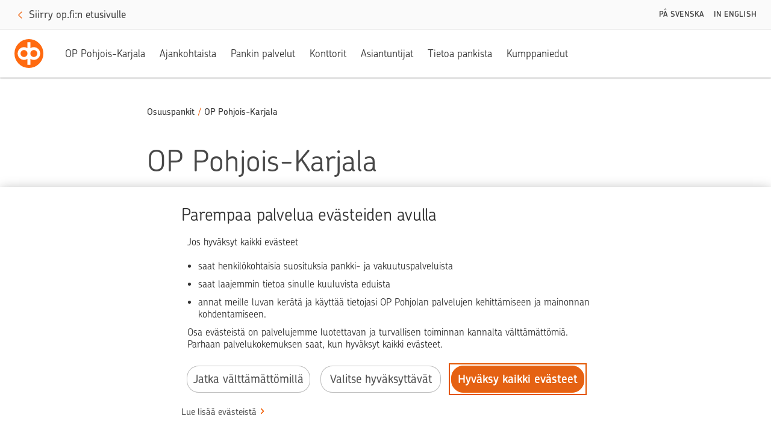

--- FILE ---
content_type: text/html; charset=utf-8
request_url: https://www.op.fi/osuuspankit/op-pohjois-karjala
body_size: 11923
content:
<!DOCTYPE html>
<html lang="fi">

<head>
    <script>
!function(T,l,y){var S=T.location,k="script",D="instrumentationKey",C="ingestionendpoint",I="disableExceptionTracking",E="ai.device.",b="toLowerCase",w="crossOrigin",N="POST",e="appInsightsSDK",t=y.name||"appInsights";(y.name||T[e])&&(T[e]=t);var n=T[t]||function(d){var g=!1,f=!1,m={initialize:!0,queue:[],sv:"5",version:2,config:d};function v(e,t){var n={},a="Browser";return n[E+"id"]=a[b](),n[E+"type"]=a,n["ai.operation.name"]=S&&S.pathname||"_unknown_",n["ai.internal.sdkVersion"]="javascript:snippet_"+(m.sv||m.version),{time:function(){var e=new Date;function t(e){var t=""+e;return 1===t.length&&(t="0"+t),t}return e.getUTCFullYear()+"-"+t(1+e.getUTCMonth())+"-"+t(e.getUTCDate())+"T"+t(e.getUTCHours())+":"+t(e.getUTCMinutes())+":"+t(e.getUTCSeconds())+"."+((e.getUTCMilliseconds()/1e3).toFixed(3)+"").slice(2,5)+"Z"}(),iKey:e,name:"Microsoft.ApplicationInsights."+e.replace(/-/g,"")+"."+t,sampleRate:100,tags:n,data:{baseData:{ver:2}}}}var h=d.url||y.src;if(h){function a(e){var t,n,a,i,r,o,s,c,u,p,l;g=!0,m.queue=[],f||(f=!0,t=h,s=function(){var e={},t=d.connectionString;if(t)for(var n=t.split(";"),a=0;a<n.length;a++){var i=n[a].split("=");2===i.length&&(e[i[0][b]()]=i[1])}if(!e[C]){var r=e.endpointsuffix,o=r?e.location:null;e[C]="https://"+(o?o+".":"")+"dc."+(r||"services.visualstudio.com")}return e}(),c=s[D]||d[D]||"",u=s[C],p=u?u+"/v2/track":d.endpointUrl,(l=[]).push((n="SDK LOAD Failure: Failed to load Application Insights SDK script (See stack for details)",a=t,i=p,(o=(r=v(c,"Exception")).data).baseType="ExceptionData",o.baseData.exceptions=[{typeName:"SDKLoadFailed",message:n.replace(/\./g,"-"),hasFullStack:!1,stack:n+"\nSnippet failed to load ["+a+"] -- Telemetry is disabled\nHelp Link: https://go.microsoft.com/fwlink/?linkid=2128109\nHost: "+(S&&S.pathname||"_unknown_")+"\nEndpoint: "+i,parsedStack:[]}],r)),l.push(function(e,t,n,a){var i=v(c,"Message"),r=i.data;r.baseType="MessageData";var o=r.baseData;return o.message='AI (Internal): 99 message:"'+("SDK LOAD Failure: Failed to load Application Insights SDK script (See stack for details) ("+n+")").replace(/\"/g,"")+'"',o.properties={endpoint:a},i}(0,0,t,p)),function(e,t){if(JSON){var n=T.fetch;if(n&&!y.useXhr)n(t,{method:N,body:JSON.stringify(e),mode:"cors"});else if(XMLHttpRequest){var a=new XMLHttpRequest;a.open(N,t),a.setRequestHeader("Content-type","application/json"),a.send(JSON.stringify(e))}}}(l,p))}function i(e,t){f||setTimeout(function(){!t&&m.core||a()},500)}var e=function(){var n=l.createElement(k);n.src=h;var e=y[w];return!e&&""!==e||"undefined"==n[w]||(n[w]=e),n.onload=i,n.onerror=a,n.onreadystatechange=function(e,t){"loaded"!==n.readyState&&"complete"!==n.readyState||i(0,t)},n}();y.ld<0?l.getElementsByTagName("head")[0].appendChild(e):setTimeout(function(){l.getElementsByTagName(k)[0].parentNode.appendChild(e)},y.ld||0)}try{m.cookie=l.cookie}catch(p){}function t(e){for(;e.length;)!function(t){m[t]=function(){var e=arguments;g||m.queue.push(function(){m[t].apply(m,e)})}}(e.pop())}var n="track",r="TrackPage",o="TrackEvent";t([n+"Event",n+"PageView",n+"Exception",n+"Trace",n+"DependencyData",n+"Metric",n+"PageViewPerformance","start"+r,"stop"+r,"start"+o,"stop"+o,"addTelemetryInitializer","setAuthenticatedUserContext","clearAuthenticatedUserContext","flush"]),m.SeverityLevel={Verbose:0,Information:1,Warning:2,Error:3,Critical:4};var s=(d.extensionConfig||{}).ApplicationInsightsAnalytics||{};if(!0!==d[I]&&!0!==s[I]){var c="onerror";t(["_"+c]);var u=T[c];T[c]=function(e,t,n,a,i){var r=u&&u(e,t,n,a,i);return!0!==r&&m["_"+c]({message:e,url:t,lineNumber:n,columnNumber:a,error:i}),r},d.autoExceptionInstrumented=!0}return m}(y.cfg);function a(){y.onInit&&y.onInit(n)}(T[t]=n).queue&&0===n.queue.length?(n.queue.push(a),n.trackPageView({})):a()}(window,document,{src: "https://js.monitor.azure.com/scripts/b/ai.2.gbl.min.js", crossOrigin: "anonymous", cfg: {instrumentationKey: '634846a0-3bf0-451e-b827-83055e1ed927', disableCookiesUsage: false }});
</script>

    <meta charset="utf-8"/>
    <meta name="viewport" content="width=device-width, initial-scale=1"/>

    <link rel="shortcut icon" href="/favicon.ico" />
    <title>Osuuspankit</title>
    <meta name="description" content="OP Pohjois-Karjala on alueensa ihmisten oma pankki - aidosti paikallinen ja asiakasta l&#xE4;hell&#xE4; oleva talouden kumppani. Toimimme parempien taloudellisten valintojen valmentajina ja toiveikkaampien tulevaisuuksien suunnann&#xE4;ytt&#xE4;jin&#xE4; l&#xE4;hes koko Pohjois-Karjalan alueella. Yhdess&#xE4; pid&#xE4;mme huolta maakunnan elinvoimaisuudesta. Toivotamme sinut l&#xE4;mpim&#xE4;sti tervetulleeksi.">
    <meta property="og:type" content="website">
    <meta property="og:title"/>
        <meta property="og:url" content="https://osuuspankit.op.fi/osuuspankit/op-pohjois-karjala/"/>
        <meta property="og:image" content="https://op.fi/cms/siteassets/pankit/op-pohjois-karjala/kuvapankki/koli-1600-x900.jpg?width=1200&amp;height=630&amp;rmode=crop"/>
    <meta property="og:description" content="OP Pohjois-Karjala on alueensa ihmisten oma pankki - aidosti paikallinen ja asiakasta l&#xE4;hell&#xE4; oleva talouden kumppani. Toimimme parempien taloudellisten valintojen valmentajina ja toiveikkaampien tulevaisuuksien suunnann&#xE4;ytt&#xE4;jin&#xE4; l&#xE4;hes koko Pohjois-Karjalan alueella. Yhdess&#xE4; pid&#xE4;mme huolta maakunnan elinvoimaisuudesta. Toivotamme sinut l&#xE4;mpim&#xE4;sti tervetulleeksi."/>

    <link rel="canonical" href="https://www.op.fi/osuuspankit/op-pohjois-karjala">
            <link rel="stylesheet" href="/public/optimizely/opcms/react-builds/osuuspankit.556c328539102c68c3eb.css"/>
    <script>
        // apply custom changes to this script tag.
        !function(T,l,y){var S=T.location,k="script",D="instrumentationKey",C="ingestionendpoint",I="disableExceptionTracking",E="ai.device.",b="toLowerCase",w="crossOrigin",N="POST",e="appInsightsSDK",t=y.name||"appInsights";(y.name||T[e])&&(T[e]=t);var n=T[t]||function(d){var g=!1,f=!1,m={initialize:!0,queue:[],sv:"5",version:2,config:d};function v(e,t){var n={},a="Browser";return n[E+"id"]=a[b](),n[E+"type"]=a,n["ai.operation.name"]=S&&S.pathname||"_unknown_",n["ai.internal.sdkVersion"]="javascript:snippet_"+(m.sv||m.version),{time:function(){var e=new Date;function t(e){var t=""+e;return 1===t.length&&(t="0"+t),t}return e.getUTCFullYear()+"-"+t(1+e.getUTCMonth())+"-"+t(e.getUTCDate())+"T"+t(e.getUTCHours())+":"+t(e.getUTCMinutes())+":"+t(e.getUTCSeconds())+"."+((e.getUTCMilliseconds()/1e3).toFixed(3)+"").slice(2,5)+"Z"}(),iKey:e,name:"Microsoft.ApplicationInsights."+e.replace(/-/g,"")+"."+t,sampleRate:100,tags:n,data:{baseData:{ver:2}}}}var h=d.url||y.src;if(h){function a(e){var t,n,a,i,r,o,s,c,u,p,l;g=!0,m.queue=[],f||(f=!0,t=h,s=function(){var e={},t=d.connectionString;if(t)for(var n=t.split(";"),a=0;a<n.length;a++){var i=n[a].split("=");2===i.length&&(e[i[0][b]()]=i[1])}if(!e[C]){var r=e.endpointsuffix,o=r?e.location:null;e[C]="https://"+(o?o+".":"")+"dc."+(r||"services.visualstudio.com")}return e}(),c=s[D]||d[D]||"",u=s[C],p=u?u+"/v2/track":d.endpointUrl,(l=[]).push((n="SDK LOAD Failure: Failed to load Application Insights SDK script (See stack for details)",a=t,i=p,(o=(r=v(c,"Exception")).data).baseType="ExceptionData",o.baseData.exceptions=[{typeName:"SDKLoadFailed",message:n.replace(/\./g,"-"),hasFullStack:!1,stack:n+"\nSnippet failed to load ["+a+"] -- Telemetry is disabled\nHelp Link: https://go.microsoft.com/fwlink/?linkid=2128109\nHost: "+(S&&S.pathname||"_unknown_")+"\nEndpoint: "+i,parsedStack:[]}],r)),l.push(function(e,t,n,a){var i=v(c,"Message"),r=i.data;r.baseType="MessageData";var o=r.baseData;return o.message='AI (Internal): 99 message:"'+("SDK LOAD Failure: Failed to load Application Insights SDK script (See stack for details) ("+n+")").replace(/\"/g,"")+'"',o.properties={endpoint:a},i}(0,0,t,p)),function(e,t){if(JSON){var n=T.fetch;if(n&&!y.useXhr)n(t,{method:N,body:JSON.stringify(e),mode:"cors"});else if(XMLHttpRequest){var a=new XMLHttpRequest;a.open(N,t),a.setRequestHeader("Content-type","application/json"),a.send(JSON.stringify(e))}}}(l,p))}function i(e,t){f||setTimeout(function(){!t&&m.core||a()},500)}var e=function(){var n=l.createElement(k);n.src=h;var e=y[w];return!e&&""!==e||"undefined"==n[w]||(n[w]=e),n.onload=i,n.onerror=a,n.onreadystatechange=function(e,t){"loaded"!==n.readyState&&"complete"!==n.readyState||i(0,t)},n}();y.ld<0?l.getElementsByTagName("head")[0].appendChild(e):setTimeout(function(){l.getElementsByTagName(k)[0].parentNode.appendChild(e)},y.ld||0)}try{m.cookie=l.cookie}catch(p){}function t(e){for(;e.length;)!function(t){m[t]=function(){var e=arguments;g||m.queue.push(function(){m[t].apply(m,e)})}}(e.pop())}var n="track",r="TrackPage",o="TrackEvent";t([n+"Event",n+"PageView",n+"Exception",n+"Trace",n+"DependencyData",n+"Metric",n+"PageViewPerformance","start"+r,"stop"+r,"start"+o,"stop"+o,"addTelemetryInitializer","setAuthenticatedUserContext","clearAuthenticatedUserContext","flush"]),m.SeverityLevel={Verbose:0,Information:1,Warning:2,Error:3,Critical:4};var s=(d.extensionConfig||{}).ApplicationInsightsAnalytics||{};if(!0!==d[I]&&!0!==s[I]){var c="onerror";t(["_"+c]);var u=T[c];T[c]=function(e,t,n,a,i){var r=u&&u(e,t,n,a,i);return!0!==r&&m["_"+c]({message:e,url:t,lineNumber:n,columnNumber:a,error:i}),r},d.autoExceptionInstrumented=!0}return m}(y.cfg);function a(){y.onInit&&y.onInit(n)}(T[t]=n).queue&&0===n.queue.length?(n.queue.push(a),n.trackPageView({})):a()}(window,document,{
src: "https://js.monitor.azure.com/scripts/b/ai.2.min.js", // The SDK URL Source
crossOrigin: "anonymous", 
cfg: { // Application Insights Configuration
    instrumentationKey: '634846a0-3bf0-451e-b827-83055e1ed927'
}});
    </script>
        <script src="https://tags.op-palvelut.fi/opfi/production/launch-c5b81aa665b9.min.js" async></script>
</head>

<body class="osuuspankit">
<noscript>Sinun t&#xE4;ytyy ottaa JavaScript k&#xE4;ytt&#xF6;&#xF6;n, jotta voit k&#xE4;ytt&#xE4;&#xE4; t&#xE4;t&#xE4; sovellusta.</noscript>

<div id="root"><header id="top-nav" class="fixed top-0 left-0 w-full z-30 shadow-topbar-normal bg-color-default xl:fixed lg:fixed flex flex-col wide"><div class="border-b border-color-default focus-within:border-solid px-md sm:px-lg focus-within:py-sm overflow-hidden text-center w-full" style="height:0"><button class="opux-v6__ds-action" tabindex="0"><span class="opux-v6__ds-action__label">Siirry sisältöön</span>‍<svg aria-hidden="true" role="img" viewBox="0 0 32 32" xmlns="http://www.w3.org/2000/svg" class="opux-v6__ds-icon opux-v6__ds-action__icon opux-v6__ds-icon--small opux-v6__ds-icon--action" height="32" width="32"><path d="m19.748 16-7.455 7.293a1 1 0 0 0 0 1.414.997.997 0 0 0 1.414 0l8-8.002a.997.997 0 0 0 0-1.414l-8-7.998a.997.997 0 0 0-1.414 0C12.094 7.492 12 7.646 12 8s.101.515.293.707z" fill-rule="evenodd"></path></svg></button></div></header><div id="content" class="osuuspankit | flex flex-col h-full"><main class="flex-1"><div class="bank-front-page break-words overflow-x-hidden m-auto max-w-screen-xl mb-md sm:mb-lg lg:mb-xxl"><div class="mt-md sm:mt-lg lg:mt-xl mb-sm sm:mb-md lg:mb-lg"><div class="banks-max-w opux-v6__ds-row opux-v6__ds-row--center-sm"><div class="flex flex-col mb-xs lg:mb-md test opux-v6__ds-col opux-v6__ds-col--xs-12 opux-v6__ds-col--sm-10 opux-v6__ds-col--lg-8 opux-v6__ds-col--xl-6"><div class="mb-sm lg:mb-md"><nav aria-label="Murupolku" data-testid="breadcrumb"><ol class="list-none flex  "><li class="leading-xs text-xs lg:leading-sm lg:text-sm breadcrumb__item flex-shrink-0 truncate"><a class="font-medium leading-xs text-xs lg:leading-sm lg:text-sm breadcrumb-root" href="/op-ryhma/osuuspankit">Osuuspankit</a><span aria-hidden="true" class="breadcrumb__slash">/</span></li><li aria-current="page" class="leading-xs text-xs lg:leading-sm lg:text-sm breadcrumb__item flex-shrink-0 max-w-xs truncate"><span class=" text-color-default font-medium">OP Pohjois-Karjala</span></li></ol></nav></div><h1>OP Pohjois-Karjala</h1><p class="p--lead" data-testid="lead-text">OP Pohjois-Karjala on alueensa ihmisten oma pankki - aidosti paikallinen ja asiakasta lähellä oleva talouden kumppani. Toimimme parempien taloudellisten valintojen valmentajina ja toiveikkaampien tulevaisuuksien suunnannäyttäjinä lähes koko Pohjois-Karjalan alueella. Yhdessä pidämme huolta maakunnan elinvoimaisuudesta. Toivotamme sinut lämpimästi tervetulleeksi.</p></div></div><div class="start__cover-position | mb-md"><div class="start__cover-wrapper | flex mx-auto"><div class="start__cover | w-screen
                      h-[284px]
                      sm:h-[432px]
                      lg:h-[540px]
                      xl:h-[660px]"><img alt="" class="h-full object-cover w-full" src="/cms/siteassets/pankit/op-pohjois-karjala/kuvapankki/koli-1600-x900.jpg" srcSet="/cms/siteassets/pankit/op-pohjois-karjala/kuvapankki/koli-1600-x900.jpg?height=284&amp;width=1440&amp;rmode=crop&amp;ranchor=center&amp;format=webp 360w,
          /cms/siteassets/pankit/op-pohjois-karjala/kuvapankki/koli-1600-x900.jpg?height=432&amp;width=2720&amp;rmode=crop&amp;ranchor=center&amp;format=webp 680w,
          /cms/siteassets/pankit/op-pohjois-karjala/kuvapankki/koli-1600-x900.jpg?height=540&amp;width=4800&amp;rmode=crop&amp;ranchor=center&amp;format=webp 1200w,
          /cms/siteassets/pankit/op-pohjois-karjala/kuvapankki/koli-1600-x900.jpg?height=660&amp;width=7600&amp;rmode=crop&amp;ranchor=center&amp;format=webp 1900w" data-testid="cover-image"/></div></div></div><div class="banks-max-w opux-v6__ds-row opux-v6__ds-row--center-sm"><div class="flex flex-col mb-lg mt-xs lg:mt-lg opux-v6__ds-col opux-v6__ds-col--xs-12 opux-v6__ds-col--sm-10 opux-v6__ds-col--lg-8 opux-v6__ds-col--xl-6"><ul class="opux-v6__ds-list !mt-0 !mb-0 opux-v6__ds-list--border-button"><li href="/osuuspankit/op-pohjois-karjala/pankin-palvelut/" class="opux-v6__ds-list-item p-md opux-v6__ds-list-item--icon-default opux-v6__ds-list-item--interactive"><svg aria-hidden="true" role="img" viewBox="0 0 32 32" xmlns="http://www.w3.org/2000/svg" class="opux-v6__ds-icon opux-v6__ds-list-item__icon" height="32" width="32"><path d="M20 14.195a.9.9 0 0 1 .113 1.793l-.113.007-3-.001V24.2h3a.9.9 0 0 1 .113 1.793L20 26h-8a.9.9 0 0 1-.113-1.793L12 24.2h3v-8.206h-3a.9.9 0 0 1-.113-1.792l.113-.007zM16 5.2a3.4 3.4 0 1 1 0 6.8 3.4 3.4 0 0 1 0-6.8M16 7a1.6 1.6 0 1 0 0 3.2A1.6 1.6 0 0 0 16 7" fill-rule="evenodd"></path></svg><a class="opux-v6__ds-list-item__link opux-v6__ds-list-item__content" href="/osuuspankit/op-pohjois-karjala/pankin-palvelut/" rel="noopener" tabindex="0">Tutustu palveluihin<svg aria-hidden="true" role="img" viewBox="0 0 32 32" xmlns="http://www.w3.org/2000/svg" class="opux-v6__ds-icon opux-v6__ds-list-item__link__icon opux-v6__ds-icon--action" height="32" width="32"><path d="m19.748 16-7.455 7.293a1 1 0 0 0 0 1.414.997.997 0 0 0 1.414 0l8-8.002a.997.997 0 0 0 0-1.414l-8-7.998a.997.997 0 0 0-1.414 0C12.094 7.492 12 7.646 12 8s.101.515.293.707z" fill-rule="evenodd"></path></svg></a></li><li href="https://www.op.fi/henkiloasiakkaat/asiakaspalvelu/ajanvaraus" class="opux-v6__ds-list-item p-md opux-v6__ds-list-item--icon-default opux-v6__ds-list-item--interactive"><svg aria-hidden="true" role="img" viewBox="0 0 32 32" xmlns="http://www.w3.org/2000/svg" class="opux-v6__ds-icon opux-v6__ds-list-item__icon" height="32" width="32"><path d="M21.9 5.999H25a1 1 0 0 1 1 1v16a1 1 0 0 1-1 1H7a1 1 0 0 1-1-1v-16a1 1 0 0 1 1-1h3.1V4.5a.9.9 0 1 1 1.8 0v1.499h8.2V4.5a.9.9 0 1 1 1.8 0zm0 1.8V9.3a.9.9 0 1 1-1.8 0V7.799h-8.2V9.3a.9.9 0 1 1-1.8 0V7.799H8V22.2h16V7.799zM14 13.94a.9.9 0 1 1 0-1.8h3.946a.9.9 0 0 1 .826 1.258l-2.562 5.92a.9.9 0 1 1-1.652-.716l2.018-4.662zM7 27.9c-.552 0-1-.403-1-.9s.448-.9 1-.9h18c.552 0 1 .403 1 .9s-.448.9-1 .9z" fill-rule="evenodd"></path></svg><a class="opux-v6__ds-list-item__link opux-v6__ds-list-item__content" href="https://www.op.fi/henkiloasiakkaat/asiakaspalvelu/ajanvaraus" rel="noopener" tabindex="0">Varaa aika<svg aria-hidden="true" role="img" viewBox="0 0 32 32" xmlns="http://www.w3.org/2000/svg" class="opux-v6__ds-icon opux-v6__ds-list-item__link__icon opux-v6__ds-icon--action" height="32" width="32"><path d="m19.748 16-7.455 7.293a1 1 0 0 0 0 1.414.997.997 0 0 0 1.414 0l8-8.002a.997.997 0 0 0 0-1.414l-8-7.998a.997.997 0 0 0-1.414 0C12.094 7.492 12 7.646 12 8s.101.515.293.707z" fill-rule="evenodd"></path></svg></a></li><li href="/osuuspankit/op-pohjois-karjala/konttorit/" class="opux-v6__ds-list-item p-md opux-v6__ds-list-item--icon-default opux-v6__ds-list-item--interactive"><svg aria-hidden="true" role="img" viewBox="0 0 32 32" xmlns="http://www.w3.org/2000/svg" class="opux-v6__ds-icon opux-v6__ds-list-item__icon" height="32" width="32"><path d="M19.1 13.006a3.1 3.1 0 0 0-6.2 0 3.1 3.1 0 0 0 6.2 0m1.8 0a4.9 4.9 0 0 1-9.8 0 4.9 4.9 0 0 1 9.8 0m-4.81-9.372c5.185.049 9.376 4.228 9.376 9.382a9.3 9.3 0 0 1-1.773 5.467l-6.97 9.409a.9.9 0 0 1-1.448-.003l-6.972-9.491a9.2 9.2 0 0 1-1.77-5.433c0-5.159 4.242-9.335 9.467-9.335q.046 0 .09.004m6.15 13.786a7.5 7.5 0 0 0 1.426-4.404c0-4.186-3.43-7.582-7.666-7.582l-.081-.004c-4.2.043-7.585 3.403-7.585 7.535 0 1.592.502 3.106 1.422 4.37l6.247 8.505z" fill-rule="evenodd"></path></svg><a class="opux-v6__ds-list-item__link opux-v6__ds-list-item__content" href="/osuuspankit/op-pohjois-karjala/konttorit/" rel="noopener" tabindex="0">Konttorit<svg aria-hidden="true" role="img" viewBox="0 0 32 32" xmlns="http://www.w3.org/2000/svg" class="opux-v6__ds-icon opux-v6__ds-list-item__link__icon opux-v6__ds-icon--action" height="32" width="32"><path d="m19.748 16-7.455 7.293a1 1 0 0 0 0 1.414.997.997 0 0 0 1.414 0l8-8.002a.997.997 0 0 0 0-1.414l-8-7.998a.997.997 0 0 0-1.414 0C12.094 7.492 12 7.646 12 8s.101.515.293.707z" fill-rule="evenodd"></path></svg></a></li><li href="/osuuspankit/op-pohjois-karjala/asiantuntijat/" class="opux-v6__ds-list-item p-md opux-v6__ds-list-item--icon-default opux-v6__ds-list-item--interactive"><svg aria-hidden="true" role="img" viewBox="0 0 32 32" xmlns="http://www.w3.org/2000/svg" class="opux-v6__ds-icon opux-v6__ds-list-item__icon" height="32" width="32"><path d="M22 20v-8a1 1 0 0 1 1-1h.547c-1.409-3.156-4.328-5.2-7.57-5.2-3.24 0-6.159 2.041-7.57 5.2H9a1 1 0 0 1 1 1v8a1 1 0 0 1-1 1H4.722a1 1 0 0 1-.94-.656A12.6 12.6 0 0 1 3 16c0-1.482.269-2.94.783-4.344A1 1 0 0 1 4.722 11h1.646a1 1 0 0 1 .07-.28C8.096 6.676 11.803 4 15.978 4c4.218 0 7.957 2.734 9.588 6.842q.031.078.049.158h1.663a1 1 0 0 1 .94.656A12.6 12.6 0 0 1 29 16c0 1.481-.269 2.94-.783 4.344a1 1 0 0 1-.939.656h-2.074c-1.2 2.254-2.854 3.944-4.92 4.855a1 1 0 0 1-.284.078v.868c0 .552-.45.999-1.003.999h-5.994A1 1 0 0 1 12 26.801V23.2c0-.552.45-.999 1.003-.999h5.994A1 1 0 0 1 20 23.2v.767c1.125-.643 2.1-1.69 2.903-2.97A1 1 0 0 1 22 20m4.557-1c.292-1.014.443-2.052.443-3.1 0-1.05-.15-2.087-.443-3.1H24V19zm-12.544 6.998h3.974V23.99h-3.974zM8 12.8H5.443A12 12 0 0 0 5 16c0 1.082.15 2.153.443 3.2H8z" fill-rule="evenodd"></path></svg><a class="opux-v6__ds-list-item__link opux-v6__ds-list-item__content" href="/osuuspankit/op-pohjois-karjala/asiantuntijat/" rel="noopener" tabindex="0">Asiantuntijat<svg aria-hidden="true" role="img" viewBox="0 0 32 32" xmlns="http://www.w3.org/2000/svg" class="opux-v6__ds-icon opux-v6__ds-list-item__link__icon opux-v6__ds-icon--action" height="32" width="32"><path d="m19.748 16-7.455 7.293a1 1 0 0 0 0 1.414.997.997 0 0 0 1.414 0l8-8.002a.997.997 0 0 0 0-1.414l-8-7.998a.997.997 0 0 0-1.414 0C12.094 7.492 12 7.646 12 8s.101.515.293.707z" fill-rule="evenodd"></path></svg></a></li></ul></div></div><div class="mt-sm sm:mt-md lg:mt-lg pb-sm lg:mb-md banks-max-w" data-testid="content-area"><div class="pt-xs mb-lg opux-v6__ds-row opux-v6__ds-row--center-sm"><div class="flex flex-col opux-v6__ds-col opux-v6__ds-col--xs-12 opux-v6__ds-col--sm-10 opux-v6__ds-col--md-10 opux-v6__ds-col--lg-10 opux-v6__ds-col--xl-8"><div class="banner | p-xxs lg:p-xs shadow-2 rounded mb-0 sm:grid sm:grid-cols-3"><div class="flex sm:h-full mb-xxs sm:mb-0"><img src="/cms/siteassets/pankit/op-pohjois-karjala/tietoa-pankista/kesaduuni-opn-piikkiin/kuva_op.fi_kesaduuni_yhdistyshaku_1600x900.jpg" alt="" class="h-full w-full object-cover object-center aspect-video" sizes="
            (max-width: 679px) 632px,
            (max-width: 1199px) 293px,
            385px
          " srcSet="
            /cms/siteassets/pankit/op-pohjois-karjala/tietoa-pankista/kesaduuni-opn-piikkiin/kuva_op.fi_kesaduuni_yhdistyshaku_1600x900.jpg?width=632&amp;height=355.5&amp;rmode=crop&amp;ranchor=center&amp;format=webp 632w,
            /cms/siteassets/pankit/op-pohjois-karjala/tietoa-pankista/kesaduuni-opn-piikkiin/kuva_op.fi_kesaduuni_yhdistyshaku_1600x900.jpg?width=261&amp;height=215.9775&amp;rmode=crop&amp;ranchor=center&amp;format=webp 261w,
            /cms/siteassets/pankit/op-pohjois-karjala/tietoa-pankista/kesaduuni-opn-piikkiin/kuva_op.fi_kesaduuni_yhdistyshaku_1600x900.jpg?width=385&amp;height=247.9785&amp;rmode=crop&amp;ranchor=center&amp;format=webp 385w,
          " data-testid="banner-image"/></div><div class="col-span-2 p-0"><div class="pt-sm px-sm lg:pl-lg lg:pr-md sm:mb-0 lg:pt-md pb-xxs mb-sm lg:pl-lg sm:mb-sm lg:mb-md sm:pb-0"><h2 class="font-chevin font-bold text-md mt-0 mb-xxxs leading-3 sm:font-medium sm:mb-xxs lg:mb-xs sm:text-titlexl lg:text-titlexxl sm:leading-4 lg:leading-[3.2rem]" data-testid="banner-title">Yhdistys, tarjoa nuorelle kesätyöpaikka OP:n tuella!</h2><p class="text-bodysm leading-2 sm:leading-3 md:text-bodymd lg:text-bodylg text-color-secondary mb-xxs sm:mb-sm lg:mb-md" data-testid="banner-textarea">Hae Kesäduuni OP:n piikkiin -tukea 13.2.2026 mennessä.</p><div><a class="opux-v6__ds-action opux-v6__ds-action--small" href="/osuuspankit/op-pohjois-karjala/tietoa-pankista/kesaduuni-opn-piikkiin/" rel="noopener" tabindex="0" data-testid="banner-link"><span class="opux-v6__ds-action__label">Lue lisää</span>‍<svg aria-hidden="true" role="img" viewBox="0 0 32 32" xmlns="http://www.w3.org/2000/svg" class="opux-v6__ds-icon opux-v6__ds-action__icon opux-v6__ds-icon--small opux-v6__ds-icon--action" height="32" width="32"><path d="m19.748 16-7.455 7.293a1 1 0 0 0 0 1.414.997.997 0 0 0 1.414 0l8-8.002a.997.997 0 0 0 0-1.414l-8-7.998a.997.997 0 0 0-1.414 0C12.094 7.492 12 7.646 12 8s.101.515.293.707z" fill-rule="evenodd"></path></svg></a></div></div></div></div></div></div><div class="pt-xs mb-lg opux-v6__ds-row opux-v6__ds-row--center-sm"><div class="flex flex-col opux-v6__ds-col opux-v6__ds-col--xs-12 opux-v6__ds-col--sm-10 opux-v6__ds-col--md-10 opux-v6__ds-col--lg-10 opux-v6__ds-col--xl-8"><div class="banner | p-xxs lg:p-xs shadow-2 rounded mb-0 sm:grid sm:grid-cols-3"><div class="flex sm:h-full mb-xxs sm:mb-0"><img src="/cms/siteassets/pankit/op-pohjois-karjala/tietoa-pankista/hippo-tapahtumat/hippo-kisat-2024.jpg" alt="" class="h-full w-full object-cover object-center aspect-video" sizes="
            (max-width: 679px) 632px,
            (max-width: 1199px) 293px,
            385px
          " srcSet="
            /cms/siteassets/pankit/op-pohjois-karjala/tietoa-pankista/hippo-tapahtumat/hippo-kisat-2024.jpg?width=632&amp;height=355.5&amp;rmode=crop&amp;ranchor=center&amp;format=webp 632w,
            /cms/siteassets/pankit/op-pohjois-karjala/tietoa-pankista/hippo-tapahtumat/hippo-kisat-2024.jpg?width=261&amp;height=215.9775&amp;rmode=crop&amp;ranchor=center&amp;format=webp 261w,
            /cms/siteassets/pankit/op-pohjois-karjala/tietoa-pankista/hippo-tapahtumat/hippo-kisat-2024.jpg?width=385&amp;height=247.9785&amp;rmode=crop&amp;ranchor=center&amp;format=webp 385w,
          " data-testid="banner-image"/></div><div class="col-span-2 p-0"><div class="pt-sm px-sm lg:pl-lg lg:pr-md sm:mb-0 lg:pt-md pb-xxs mb-sm lg:pl-lg sm:mb-sm lg:mb-md sm:pb-0"><h2 class="font-chevin font-bold text-md mt-0 mb-xxxs leading-3 sm:font-medium sm:mb-xxs lg:mb-xs sm:text-titlexl lg:text-titlexxl sm:leading-4 lg:leading-[3.2rem]" data-testid="banner-title">Hippo-tapahtumat</h2><p class="text-bodysm leading-2 sm:leading-3 md:text-bodymd lg:text-bodylg text-color-secondary mb-xxs sm:mb-sm lg:mb-md" data-testid="banner-textarea">Järjestämme erilaisia Hippo-tapahtumia toimialueellamme ympäri vuoden. </p><div><a class="opux-v6__ds-action opux-v6__ds-action--small" href="/osuuspankit/op-pohjois-karjala/tietoa-pankista/hippo-tapahtumat/" rel="noopener" tabindex="0" data-testid="banner-link"><span class="opux-v6__ds-action__label">Lue lisää</span>‍<svg aria-hidden="true" role="img" viewBox="0 0 32 32" xmlns="http://www.w3.org/2000/svg" class="opux-v6__ds-icon opux-v6__ds-action__icon opux-v6__ds-icon--small opux-v6__ds-icon--action" height="32" width="32"><path d="m19.748 16-7.455 7.293a1 1 0 0 0 0 1.414.997.997 0 0 0 1.414 0l8-8.002a.997.997 0 0 0 0-1.414l-8-7.998a.997.997 0 0 0-1.414 0C12.094 7.492 12 7.646 12 8s.101.515.293.707z" fill-rule="evenodd"></path></svg></a></div></div></div></div></div></div><div class="pt-xs mb-lg opux-v6__ds-row opux-v6__ds-row--center-sm"><div class="flex flex-col opux-v6__ds-col opux-v6__ds-col--xs-12 opux-v6__ds-col--sm-10 opux-v6__ds-col--md-10 opux-v6__ds-col--lg-10 opux-v6__ds-col--xl-8"><div class="banner | p-xxs lg:p-xs shadow-2 rounded mb-0 sm:grid sm:grid-cols-3"><div class="flex sm:h-full mb-xxs sm:mb-0"><img src="/cms/siteassets/pankit/op-pohjois-karjala/kuvapankki/op-26.jpg" alt="" class="h-full w-full object-cover object-center aspect-video" sizes="
            (max-width: 679px) 632px,
            (max-width: 1199px) 293px,
            385px
          " srcSet="
            /cms/siteassets/pankit/op-pohjois-karjala/kuvapankki/op-26.jpg?width=632&amp;height=355.5&amp;rmode=crop&amp;ranchor=center&amp;format=webp 632w,
            /cms/siteassets/pankit/op-pohjois-karjala/kuvapankki/op-26.jpg?width=261&amp;height=215.9775&amp;rmode=crop&amp;ranchor=center&amp;format=webp 261w,
            /cms/siteassets/pankit/op-pohjois-karjala/kuvapankki/op-26.jpg?width=385&amp;height=247.9785&amp;rmode=crop&amp;ranchor=center&amp;format=webp 385w,
          " data-testid="banner-image"/></div><div class="col-span-2 p-0"><div class="pt-sm px-sm lg:pl-lg lg:pr-md sm:mb-0 lg:pt-md pb-xxs mb-sm lg:pl-lg sm:mb-sm lg:mb-md sm:pb-0"><h2 class="font-chevin font-bold text-md mt-0 mb-xxxs leading-3 sm:font-medium sm:mb-xxs lg:mb-xs sm:text-titlexl lg:text-titlexxl sm:leading-4 lg:leading-[3.2rem]" data-testid="banner-title">Uusi asiakaslehtemme on ilmestynyt</h2><p class="text-bodysm leading-2 sm:leading-3 md:text-bodymd lg:text-bodylg text-color-secondary mb-xxs sm:mb-sm lg:mb-md" data-testid="banner-textarea"></p><div><a class="opux-v6__ds-action opux-v6__ds-action--external opux-v6__ds-action--small" href="https://www.lukusali.fi/index.html?p=OP%20Pohjois-Karjala&amp;i=26c073ea-1518-11f0-98a3-00155d64030a" rel="noopener noreferrer" tabindex="0" target="_blank" data-testid="banner-link"><span class="opux-v6__ds-action__label">Lue tästä</span>‍<svg aria-hidden="false" aria-label="Avataan uuteen ikkunaan ja toiseen palveluun." role="img" viewBox="0 0 32 32" xmlns="http://www.w3.org/2000/svg" class="opux-v6__ds-icon opux-v6__ds-action__icon opux-v6__ds-icon--small opux-v6__ds-icon--action" height="32" width="32"><path d="M22 22v-4a1 1 0 0 1 2 0v5a1 1 0 0 1-1 1H9a1 1 0 0 1-1-1V9a1 1 0 0 1 1-1h4.998a1 1 0 0 1 0 2H10v12zm1.91-12.482-6.197 6.299a1 1 0 0 1-1.426-1.403l6.225-6.328-3.466.159a1 1 0 0 1-.092-1.998L24.37 6c.9 0 1.631.73 1.63 1.68l-.255 5.337a1 1 0 1 1-1.998-.095z" fill-rule="evenodd"></path></svg></a></div></div></div></div></div></div><div class="pt-xs mb-lg opux-v6__ds-row opux-v6__ds-row--center-sm"><div class="flex flex-col opux-v6__ds-col opux-v6__ds-col--xs-12 opux-v6__ds-col--sm-10 opux-v6__ds-col--md-10 opux-v6__ds-col--lg-10 opux-v6__ds-col--xl-8"><div class="banner | p-xxs lg:p-xs shadow-2 rounded mb-0 sm:grid sm:grid-cols-3"><div class="flex sm:h-full mb-xxs sm:mb-0"><img src="/cms/siteassets/pankit/op-pohjois-karjala/kuvapankki/op-105.jpg" alt="" class="h-full w-full object-cover object-center aspect-video" sizes="
            (max-width: 679px) 632px,
            (max-width: 1199px) 293px,
            385px
          " srcSet="
            /cms/siteassets/pankit/op-pohjois-karjala/kuvapankki/op-105.jpg?width=632&amp;height=355.5&amp;rmode=crop&amp;ranchor=center&amp;format=webp 632w,
            /cms/siteassets/pankit/op-pohjois-karjala/kuvapankki/op-105.jpg?width=261&amp;height=215.9775&amp;rmode=crop&amp;ranchor=center&amp;format=webp 261w,
            /cms/siteassets/pankit/op-pohjois-karjala/kuvapankki/op-105.jpg?width=385&amp;height=247.9785&amp;rmode=crop&amp;ranchor=center&amp;format=webp 385w,
          " data-testid="banner-image"/></div><div class="col-span-2 p-0"><div class="pt-sm px-sm lg:pl-lg lg:pr-md sm:mb-0 lg:pt-md pb-xxs mb-sm lg:pl-lg sm:mb-sm lg:mb-md sm:pb-0"><h2 class="font-chevin font-bold text-md mt-0 mb-xxxs leading-3 sm:font-medium sm:mb-xxs lg:mb-xs sm:text-titlexl lg:text-titlexxl sm:leading-4 lg:leading-[3.2rem]" data-testid="banner-title">OP Pohjois Karjala, Meillä on jotain yhteistä</h2><p class="text-bodysm leading-2 sm:leading-3 md:text-bodymd lg:text-bodylg text-color-secondary mb-xxs sm:mb-sm lg:mb-md" data-testid="banner-textarea"></p><div><a class="opux-v6__ds-action opux-v6__ds-action--external opux-v6__ds-action--small" href="https://www.youtube.com/watch?v=TxPIplByQew" rel="noopener noreferrer" tabindex="0" target="_blank" data-testid="banner-link"><span class="opux-v6__ds-action__label">Katso video</span>‍<svg aria-hidden="false" aria-label="Avataan uuteen ikkunaan ja toiseen palveluun." role="img" viewBox="0 0 32 32" xmlns="http://www.w3.org/2000/svg" class="opux-v6__ds-icon opux-v6__ds-action__icon opux-v6__ds-icon--small opux-v6__ds-icon--action" height="32" width="32"><path d="M22 22v-4a1 1 0 0 1 2 0v5a1 1 0 0 1-1 1H9a1 1 0 0 1-1-1V9a1 1 0 0 1 1-1h4.998a1 1 0 0 1 0 2H10v12zm1.91-12.482-6.197 6.299a1 1 0 0 1-1.426-1.403l6.225-6.328-3.466.159a1 1 0 0 1-.092-1.998L24.37 6c.9 0 1.631.73 1.63 1.68l-.255 5.337a1 1 0 1 1-1.998-.095z" fill-rule="evenodd"></path></svg></a></div></div></div></div></div></div></div></div></div></main><footer class="osuuspankit__footer | border-t border-color-divider border-solid"><div class="mt-lg sm:mt-xl opux-v6__ds-row opux-v6__ds-row--center-xs"><div class="opux-v6__ds-col opux-v6__ds-col--sm-10"><span class="flex flex-row items-center mb-md lg:mb-lg"><img alt="" class="justify-center mr-sm" src="/cms/siteassets/pankit/op-pohjois-karjala/tietoa-pankista/pankin-logo/op_pohjois_karjala_harmaa_vasen.svg" height="36" data-testid="footerLogo"/></span><p class="site-description | mb-0 md:max-w-204" data-testid="footer-site-description">Nykyinen OP Pohjois-Karjala syntyi 1.4.2025, kun OP Liperi, OP Outokumpu, OP Pohjois-Karjala ja OP Vaara-Karjala yhdistivät voimansa. Pankin toiminnalla on kuitenkin jo yli 120-vuotinen historia Pohjois-Karjalassa.</p></div></div><hr class="footer-divider | border-color-divider border-solid my-md sm:my-lg lg:mt-xl" aria-hidden="true"/><div class="opux-v6__ds-row opux-v6__ds-row--center-xs"><div class="opux-v6__ds-col opux-v6__ds-col--sm-10"><div class="mb-xs" data-testid="footer-op-links"><a class="opux-v6__ds-action mr-md mb-xs inline-block lg:block lg:mr-xxs focus:w-max" href="/osuuspankit/op-pohjois-karjala/sivukartta/" rel="noopener" tabindex="0"><span class="opux-v6__ds-action__label">Sivukartta</span>‍<svg aria-hidden="true" role="img" viewBox="0 0 32 32" xmlns="http://www.w3.org/2000/svg" class="opux-v6__ds-icon opux-v6__ds-action__icon opux-v6__ds-icon--small opux-v6__ds-icon--action" height="32" width="32"><path d="m19.748 16-7.455 7.293a1 1 0 0 0 0 1.414.997.997 0 0 0 1.414 0l8-8.002a.997.997 0 0 0 0-1.414l-8-7.998a.997.997 0 0 0-1.414 0C12.094 7.492 12 7.646 12 8s.101.515.293.707z" fill-rule="evenodd"></path></svg></a><a class="opux-v6__ds-action mr-md mb-xs inline-block lg:block lg:mr-xxs focus:w-max opux-v6__ds-action--external" href="https://www.op.fi/henkiloasiakkaat/asiakaspalvelu" rel="noopener noreferrer" tabindex="0" target="_blank"><span class="opux-v6__ds-action__label">Asiakaspalvelu</span>‍<svg aria-hidden="false" aria-label="Avataan uuteen ikkunaan ja toiseen palveluun." role="img" viewBox="0 0 32 32" xmlns="http://www.w3.org/2000/svg" class="opux-v6__ds-icon opux-v6__ds-action__icon opux-v6__ds-icon--small opux-v6__ds-icon--action" height="32" width="32"><path d="M22 22v-4a1 1 0 0 1 2 0v5a1 1 0 0 1-1 1H9a1 1 0 0 1-1-1V9a1 1 0 0 1 1-1h4.998a1 1 0 0 1 0 2H10v12zm1.91-12.482-6.197 6.299a1 1 0 0 1-1.426-1.403l6.225-6.328-3.466.159a1 1 0 0 1-.092-1.998L24.37 6c.9 0 1.631.73 1.63 1.68l-.255 5.337a1 1 0 1 1-1.998-.095z" fill-rule="evenodd"></path></svg></a><a class="opux-v6__ds-action mr-md mb-xs inline-block lg:block lg:mr-xxs focus:w-max opux-v6__ds-action--external" href="https://www.op.fi/hinnasto" rel="noopener noreferrer" tabindex="0" target="_blank"><span class="opux-v6__ds-action__label">Palveluhinnasto</span>‍<svg aria-hidden="false" aria-label="Avataan uuteen ikkunaan ja toiseen palveluun." role="img" viewBox="0 0 32 32" xmlns="http://www.w3.org/2000/svg" class="opux-v6__ds-icon opux-v6__ds-action__icon opux-v6__ds-icon--small opux-v6__ds-icon--action" height="32" width="32"><path d="M22 22v-4a1 1 0 0 1 2 0v5a1 1 0 0 1-1 1H9a1 1 0 0 1-1-1V9a1 1 0 0 1 1-1h4.998a1 1 0 0 1 0 2H10v12zm1.91-12.482-6.197 6.299a1 1 0 0 1-1.426-1.403l6.225-6.328-3.466.159a1 1 0 0 1-.092-1.998L24.37 6c.9 0 1.631.73 1.63 1.68l-.255 5.337a1 1 0 1 1-1.998-.095z" fill-rule="evenodd"></path></svg></a><a class="opux-v6__ds-action mr-md mb-xs inline-block lg:block lg:mr-xxs focus:w-max opux-v6__ds-action--external" href="https://www.op.fi/henkiloasiakkaat/tule-opn-asiakkaaksi" rel="noopener noreferrer" tabindex="0" target="_blank"><span class="opux-v6__ds-action__label">Tule OP:n asiakkaaksi</span>‍<svg aria-hidden="false" aria-label="Avataan uuteen ikkunaan ja toiseen palveluun." role="img" viewBox="0 0 32 32" xmlns="http://www.w3.org/2000/svg" class="opux-v6__ds-icon opux-v6__ds-action__icon opux-v6__ds-icon--small opux-v6__ds-icon--action" height="32" width="32"><path d="M22 22v-4a1 1 0 0 1 2 0v5a1 1 0 0 1-1 1H9a1 1 0 0 1-1-1V9a1 1 0 0 1 1-1h4.998a1 1 0 0 1 0 2H10v12zm1.91-12.482-6.197 6.299a1 1 0 0 1-1.426-1.403l6.225-6.328-3.466.159a1 1 0 0 1-.092-1.998L24.37 6c.9 0 1.631.73 1.63 1.68l-.255 5.337a1 1 0 1 1-1.998-.095z" fill-rule="evenodd"></path></svg></a><a class="opux-v6__ds-action mr-md mb-xs inline-block lg:block lg:mr-xxs focus:w-max opux-v6__ds-action--external" href="https://www.op.fi/henkiloasiakkaat/asiakaspalvelu/palautteet-ja-ongelmat" rel="noopener noreferrer" tabindex="0" target="_blank"><span class="opux-v6__ds-action__label">Anna palautetta</span>‍<svg aria-hidden="false" aria-label="Avataan uuteen ikkunaan ja toiseen palveluun." role="img" viewBox="0 0 32 32" xmlns="http://www.w3.org/2000/svg" class="opux-v6__ds-icon opux-v6__ds-action__icon opux-v6__ds-icon--small opux-v6__ds-icon--action" height="32" width="32"><path d="M22 22v-4a1 1 0 0 1 2 0v5a1 1 0 0 1-1 1H9a1 1 0 0 1-1-1V9a1 1 0 0 1 1-1h4.998a1 1 0 0 1 0 2H10v12zm1.91-12.482-6.197 6.299a1 1 0 0 1-1.426-1.403l6.225-6.328-3.466.159a1 1 0 0 1-.092-1.998L24.37 6c.9 0 1.631.73 1.63 1.68l-.255 5.337a1 1 0 1 1-1.998-.095z" fill-rule="evenodd"></path></svg></a><a class="opux-v6__ds-action mr-md mb-xs inline-block lg:block lg:mr-xxs focus:w-max opux-v6__ds-action--external" href="https://www.op.fi/evasteiden-kaytto" rel="noopener noreferrer" tabindex="0" target="_blank"><span class="opux-v6__ds-action__label">Evästeiden käyttö</span>‍<svg aria-hidden="false" aria-label="Avataan uuteen ikkunaan ja toiseen palveluun." role="img" viewBox="0 0 32 32" xmlns="http://www.w3.org/2000/svg" class="opux-v6__ds-icon opux-v6__ds-action__icon opux-v6__ds-icon--small opux-v6__ds-icon--action" height="32" width="32"><path d="M22 22v-4a1 1 0 0 1 2 0v5a1 1 0 0 1-1 1H9a1 1 0 0 1-1-1V9a1 1 0 0 1 1-1h4.998a1 1 0 0 1 0 2H10v12zm1.91-12.482-6.197 6.299a1 1 0 0 1-1.426-1.403l6.225-6.328-3.466.159a1 1 0 0 1-.092-1.998L24.37 6c.9 0 1.631.73 1.63 1.68l-.255 5.337a1 1 0 1 1-1.998-.095z" fill-rule="evenodd"></path></svg></a><a class="opux-v6__ds-action mr-md mb-xs inline-block lg:block lg:mr-xxs focus:w-max opux-v6__ds-action--external" href="https://www.op.fi/henkiloasiakkaat/digitaaliset-palvelut/sahkoinen-allekirjoituspalvelu" rel="noopener noreferrer" tabindex="0" target="_blank"><span class="opux-v6__ds-action__label">Sähköinen allekirjoituspalvelu</span>‍<svg aria-hidden="false" aria-label="Avataan uuteen ikkunaan ja toiseen palveluun." role="img" viewBox="0 0 32 32" xmlns="http://www.w3.org/2000/svg" class="opux-v6__ds-icon opux-v6__ds-action__icon opux-v6__ds-icon--small opux-v6__ds-icon--action" height="32" width="32"><path d="M22 22v-4a1 1 0 0 1 2 0v5a1 1 0 0 1-1 1H9a1 1 0 0 1-1-1V9a1 1 0 0 1 1-1h4.998a1 1 0 0 1 0 2H10v12zm1.91-12.482-6.197 6.299a1 1 0 0 1-1.426-1.403l6.225-6.328-3.466.159a1 1 0 0 1-.092-1.998L24.37 6c.9 0 1.631.73 1.63 1.68l-.255 5.337a1 1 0 1 1-1.998-.095z" fill-rule="evenodd"></path></svg></a></div><div class="flex flex-wrap " data-testid="footer-social-media-links"><a href="https://www.facebook.com/OP.pohjoiskarjala/" rel="noopener noreferrer" target="_blank" aria-label="Facebook - Avataan uuteen ikkunaan ja toiseen palveluun." class="icon-social icon-facebook | inline-block mr-sm focus:w-max" style="background-image:url(/public/optimizely/opcms/react-builds/ac80f08a853836bd2f89.svg)" title="Facebook"><span class="sr-only">Facebook</span></a><a href="https://www.instagram.com/oppohjoiskarjala/" rel="noopener noreferrer" target="_blank" aria-label="Instagram - Avataan uuteen ikkunaan ja toiseen palveluun." class="icon-social icon-instagram | inline-block mr-sm focus:w-max" style="background-image:url(/public/optimizely/opcms/react-builds/ac80f08a853836bd2f89.svg)" title="Instagram"><span class="sr-only">Instagram</span></a><a href="https://fi.linkedin.com/company/op-pohjola" rel="noopener noreferrer" target="_blank" aria-label="LinkedIn - Avataan uuteen ikkunaan ja toiseen palveluun." class="icon-social icon-linkedin | inline-block mr-sm focus:w-max" style="background-image:url(/public/optimizely/opcms/react-builds/ac80f08a853836bd2f89.svg)" title="LinkedIn"><span class="sr-only">LinkedIn</span></a><a href="https://x.com/OP_Pohjola" rel="noopener noreferrer" target="_blank" aria-label="X - Avataan uuteen ikkunaan ja toiseen palveluun." class="icon-social icon-twitter | inline-block mr-sm focus:w-max" style="background-image:url(/public/optimizely/opcms/react-builds/ac80f08a853836bd2f89.svg)" title="X"><span class="sr-only">X</span></a></div></div></div><hr class="footer-divider | border-color-divider border-solid my-md sm:my-lg lg:mt-xl" aria-hidden="true"/><div class="opux-v6__ds-row opux-v6__ds-row--center-xs"><div class="opux-v6__ds-col opux-v6__ds-col--sm-10"><span class="copyright | text-sm font leading-md lg:leading-inherit text-color-secondary whitespace-nowrap block mb-md" data-testid="footer-copyright">© OP Pohjola<span class="block mt-xs sm:mt-0 sm:inline-block sm:pl-sm">BIC: OKOYFIHH</span></span><div class="pb-sm sm:pb-md sm:inline-block lg:pb-0" data-testid="footer-required-links"><a class="opux-v6__ds-action mb-xs block focus:w-max sm:inline-block sm:mr-sm lg:mb-0 opux-v6__ds-action--external opux-v6__ds-action--small" href="https://www.op.fi/tietosuoja" rel="noopener noreferrer" tabindex="0" target="_blank"><span class="opux-v6__ds-action__label">Tietosuoja</span>‍<svg aria-hidden="false" aria-label="Avataan uuteen ikkunaan ja toiseen palveluun." role="img" viewBox="0 0 32 32" xmlns="http://www.w3.org/2000/svg" class="opux-v6__ds-icon opux-v6__ds-action__icon opux-v6__ds-icon--small opux-v6__ds-icon--action" height="32" width="32"><path d="M22 22v-4a1 1 0 0 1 2 0v5a1 1 0 0 1-1 1H9a1 1 0 0 1-1-1V9a1 1 0 0 1 1-1h4.998a1 1 0 0 1 0 2H10v12zm1.91-12.482-6.197 6.299a1 1 0 0 1-1.426-1.403l6.225-6.328-3.466.159a1 1 0 0 1-.092-1.998L24.37 6c.9 0 1.631.73 1.63 1.68l-.255 5.337a1 1 0 1 1-1.998-.095z" fill-rule="evenodd"></path></svg></a><a class="opux-v6__ds-action mb-xs block focus:w-max sm:inline-block sm:mr-sm lg:mb-0 opux-v6__ds-action--external opux-v6__ds-action--small" href="https://www.op.fi/saavutettavuus" rel="noopener noreferrer" tabindex="0" target="_blank"><span class="opux-v6__ds-action__label">Saavutettavuus</span>‍<svg aria-hidden="false" aria-label="Avataan uuteen ikkunaan ja toiseen palveluun." role="img" viewBox="0 0 32 32" xmlns="http://www.w3.org/2000/svg" class="opux-v6__ds-icon opux-v6__ds-action__icon opux-v6__ds-icon--small opux-v6__ds-icon--action" height="32" width="32"><path d="M22 22v-4a1 1 0 0 1 2 0v5a1 1 0 0 1-1 1H9a1 1 0 0 1-1-1V9a1 1 0 0 1 1-1h4.998a1 1 0 0 1 0 2H10v12zm1.91-12.482-6.197 6.299a1 1 0 0 1-1.426-1.403l6.225-6.328-3.466.159a1 1 0 0 1-.092-1.998L24.37 6c.9 0 1.631.73 1.63 1.68l-.255 5.337a1 1 0 1 1-1.998-.095z" fill-rule="evenodd"></path></svg></a><a class="opux-v6__ds-action mb-xs block focus:w-max sm:inline-block sm:mr-sm lg:mb-0 opux-v6__ds-action--external opux-v6__ds-action--small" href="https://www.op.fi/kayttoehdot" rel="noopener noreferrer" tabindex="0" target="_blank"><span class="opux-v6__ds-action__label">Käyttöehdot</span>‍<svg aria-hidden="false" aria-label="Avataan uuteen ikkunaan ja toiseen palveluun." role="img" viewBox="0 0 32 32" xmlns="http://www.w3.org/2000/svg" class="opux-v6__ds-icon opux-v6__ds-action__icon opux-v6__ds-icon--small opux-v6__ds-icon--action" height="32" width="32"><path d="M22 22v-4a1 1 0 0 1 2 0v5a1 1 0 0 1-1 1H9a1 1 0 0 1-1-1V9a1 1 0 0 1 1-1h4.998a1 1 0 0 1 0 2H10v12zm1.91-12.482-6.197 6.299a1 1 0 0 1-1.426-1.403l6.225-6.328-3.466.159a1 1 0 0 1-.092-1.998L24.37 6c.9 0 1.631.73 1.63 1.68l-.255 5.337a1 1 0 1 1-1.998-.095z" fill-rule="evenodd"></path></svg></a><a class="opux-v6__ds-action mb-xs block focus:w-max sm:inline-block sm:mr-sm lg:mb-0 opux-v6__ds-action--external opux-v6__ds-action--small" href="https://www.op.fi/ehdot" rel="noopener noreferrer" tabindex="0" target="_blank"><span class="opux-v6__ds-action__label">Sopimusehdot</span>‍<svg aria-hidden="false" aria-label="Avataan uuteen ikkunaan ja toiseen palveluun." role="img" viewBox="0 0 32 32" xmlns="http://www.w3.org/2000/svg" class="opux-v6__ds-icon opux-v6__ds-action__icon opux-v6__ds-icon--small opux-v6__ds-icon--action" height="32" width="32"><path d="M22 22v-4a1 1 0 0 1 2 0v5a1 1 0 0 1-1 1H9a1 1 0 0 1-1-1V9a1 1 0 0 1 1-1h4.998a1 1 0 0 1 0 2H10v12zm1.91-12.482-6.197 6.299a1 1 0 0 1-1.426-1.403l6.225-6.328-3.466.159a1 1 0 0 1-.092-1.998L24.37 6c.9 0 1.631.73 1.63 1.68l-.255 5.337a1 1 0 1 1-1.998-.095z" fill-rule="evenodd"></path></svg></a></div></div></div></footer></div></div>
    <script>
        window.REACT_DATA = {"pageData":{"facebookUrl":"https://www.facebook.com/OP.pohjoiskarjala/","twitterUrl":"https://x.com/OP_Pohjola","linkedInUrl":"https://fi.linkedin.com/company/op-pohjola","instagramUrl":"https://www.instagram.com/oppohjoiskarjala/","siteDescription":"Nykyinen OP Pohjois-Karjala syntyi 1.4.2025, kun OP Liperi, OP Outokumpu, OP Pohjois-Karjala ja OP Vaara-Karjala yhdistivät voimansa. Pankin toiminnalla on kuitenkin jo yli 120-vuotinen historia Pohjois-Karjalassa.","bank":{"title":"Tietoa pankista","leadText":null,"bankId":"577005","bankLogo":"92586","officialName":"Pohjois-Karjalan Osuuspankki","commercialName":"OP Pohjois-Karjala","comparisonGroup":null,"businessId":null,"ykNumber":null,"emailAddress":"pohjois-karjalan@op.fi","mainOffice":null,"eInvoiceAddress":null,"bic":null,"bankRules":[{"fileSize":"333.03 kB","linkTitle":"Pohjois-Karjalan Osuuspankin säännöt (pdf, 333.03 kB)","linkTitlePlain":"Pohjois-Karjalan Osuuspankin säännöt","name":"Pohjois-Karjalan Osuuspankin säännöt (pdf, 333.03 kB)","url":"/cms/siteassets/pankit/op-pohjois-karjala/tietoa-pankista/tiedostot/osuuspankin-saannot/pohjois-karjalan-osuuspankin-saannot2.pdf-pdf"}],"financialStatementList":[{"fileSize":"6.69 MB","linkTitle":"OP Pohjois-Karjala Tilinpäätös 2024 (pdf, 6.69 MB)","linkTitlePlain":"OP Pohjois-Karjala Tilinpäätös 2024","name":"OP Pohjois-Karjala Tilinpäätös 2024 (pdf, 6.69 MB)","url":"/cms/siteassets/pankit/op-pohjois-karjala/tietoa-pankista/tiedostot/tiilnpaatokset/op-pohjois-karjala-tilinpaatos-20242.pdf-pdf"},{"fileSize":"1.2 MB","linkTitle":"OP Liperi Tilinpäätös 2024 (pdf, 1.2 MB)","linkTitlePlain":"OP Liperi Tilinpäätös 2024","name":"OP Liperi Tilinpäätös 2024 (pdf, 1.2 MB)","url":"/cms/siteassets/pankit/op-pohjois-karjala/tietoa-pankista/tiedostot/tiilnpaatokset/op-liperi-tilinpaatos-2024.pdf-pdf"},{"fileSize":"5.65 MB","linkTitle":"OP Outokumpu Tilinpäätös 2024 (pdf, 5.65 MB)","linkTitlePlain":"OP Outokumpu Tilinpäätös 2024","name":"OP Outokumpu Tilinpäätös 2024 (pdf, 5.65 MB)","url":"/cms/siteassets/pankit/op-pohjois-karjala/tietoa-pankista/tiedostot/tiilnpaatokset/op-outokumpu-tilinpaatos-2024.pdf-pdf"},{"fileSize":"1.2 MB","linkTitle":"OP Vaara-Karjala Tilinpäätös 2024 (pdf, 1.2 MB)","linkTitlePlain":"OP Vaara-Karjala Tilinpäätös 2024","name":"OP Vaara-Karjala Tilinpäätös 2024 (pdf, 1.2 MB)","url":"/cms/siteassets/pankit/op-pohjois-karjala/tietoa-pankista/tiedostot/tiilnpaatokset/op-vaara-karjala-tilinpaatos-2024.pdf-pdf"}],"financialIndicatorsList":[{"fileSize":"21.49 kB","linkTitle":"OP Pohjois-Karjala Taloudelliset tunnusluvut 2024 (pdf, 21.49 kB)","linkTitlePlain":"OP Pohjois-Karjala Taloudelliset tunnusluvut 2024","name":"OP Pohjois-Karjala Taloudelliset tunnusluvut 2024 (pdf, 21.49 kB)","url":"/cms/siteassets/pankit/op-pohjois-karjala/tietoa-pankista/tiedostot/taloudelliset-tunnusluvut/577005-taloudelliset-tunnusluvut.pdf-pdf"},{"fileSize":"18.48 kB","linkTitle":"OP Pohjois-Karjala Taloudelliset tunnusluvut 2023 (pdf, 18.48 kB)","linkTitlePlain":"OP Pohjois-Karjala Taloudelliset tunnusluvut 2023","name":"OP Pohjois-Karjala Taloudelliset tunnusluvut 2023 (pdf, 18.48 kB)","url":"/cms/siteassets/pankit/op-pohjois-karjala/tietoa-pankista/tiedostot/taloudelliset-tunnusluvut/577005-taloudelliset-tunnusluvut-2023.pdf-pdf"},{"fileSize":"18.29 kB","linkTitle":"OP Liperi Taloudelliset tunnusluvut 2023 (pdf, 18.29 kB)","linkTitlePlain":"OP Liperi Taloudelliset tunnusluvut 2023","name":"OP Liperi Taloudelliset tunnusluvut 2023 (pdf, 18.29 kB)","url":"/cms/siteassets/pankit/op-pohjois-karjala/tietoa-pankista/tiedostot/taloudelliset-tunnusluvut/523403-taloudelliset-tunnusluvut-2023.pdf-pdf"},{"fileSize":"18.36 kB","linkTitle":"OP Outokumpu Taloudelliset tunnusluvut 2023 (pdf, 18.36 kB)","linkTitlePlain":"OP Outokumpu Taloudelliset tunnusluvut 2023","name":"OP Outokumpu Taloudelliset tunnusluvut 2023 (pdf, 18.36 kB)","url":"/cms/siteassets/pankit/op-pohjois-karjala/tietoa-pankista/tiedostot/taloudelliset-tunnusluvut/519703-taloudelliset-tunnusluvut-2023.pdf-pdf"},{"fileSize":"18.58 kB","linkTitle":"OP Vaara-Karjala Taloudelliset tunnusluvut 2023 (pdf, 18.58 kB)","linkTitlePlain":"OP Vaara-Karjala Taloudelliset tunnusluvut 2023","name":"OP Vaara-Karjala Taloudelliset tunnusluvut 2023 (pdf, 18.58 kB)","url":"/cms/siteassets/pankit/op-pohjois-karjala/tietoa-pankista/tiedostot/taloudelliset-tunnusluvut/507205-taloudelliset-tunnusluvut-2023.pdf-pdf"}],"governanceSystemList":[{"fileSize":"44.1 kB","linkTitle":"Pohjois-Karjalan Osuuspankin hallinto- ja ohjausjärjestelmä vuodelta 2024 (pdf, 44.1 kB)","linkTitlePlain":"Pohjois-Karjalan Osuuspankin hallinto- ja ohjausjärjestelmä vuodelta 2024","name":"Pohjois-Karjalan Osuuspankin hallinto- ja ohjausjärjestelmä vuodelta 2024 (pdf, 44.1 kB)","url":"/cms/siteassets/pankit/op-pohjois-karjala/tietoa-pankista/tiedostot/osuuspankin-hallinto--ja-ohjausjarjestelma/pohjois-karjalan-osuuspankin-hallinto--ja-ohjausjarjestelma-vuodelta-2024.pdf-pdf"},{"fileSize":"57.64 kB","linkTitle":"Pohjois-Karjalan Osuuspankin hallinto- ja ohjausjärjestelmä vuodelta 2023 (pdf, 57.64 kB)","linkTitlePlain":"Pohjois-Karjalan Osuuspankin hallinto- ja ohjausjärjestelmä vuodelta 2023","name":"Pohjois-Karjalan Osuuspankin hallinto- ja ohjausjärjestelmä vuodelta 2023 (pdf, 57.64 kB)","url":"/cms/siteassets/pankit/op-pohjois-karjala/tietoa-pankista/tiedostot/osuuspankin-hallinto--ja-ohjausjarjestelma/pohjois-karjalan-osuuspankin-hallinto--ja-ohjausjarjestelma-vuodelta-2023.pdf-pdf"},{"fileSize":"47.07 kB","linkTitle":"Pohjois-Karjalan Osuuspankin hallinto- ja ohjausjärjestelmä vuodelta 2022 (pdf, 47.07 kB)","linkTitlePlain":"Pohjois-Karjalan Osuuspankin hallinto- ja ohjausjärjestelmä vuodelta 2022","name":"Pohjois-Karjalan Osuuspankin hallinto- ja ohjausjärjestelmä vuodelta 2022 (pdf, 47.07 kB)","url":"/cms/siteassets/pankit/op-pohjois-karjala/tietoa-pankista/tiedostot/osuuspankin-hallinto--ja-ohjausjarjestelma/pohjois-karjalan-osuuspankin-hallinto--ja-ohjausjarjestelma-vuodelta-2022.pdf-pdf"},{"fileSize":"54.42 kB","linkTitle":"Pohjois-Karjalan Osuuspankin hallinto- ja ohjausjärjestelmä vuodelta 2021 (pdf, 54.42 kB)","linkTitlePlain":"Pohjois-Karjalan Osuuspankin hallinto- ja ohjausjärjestelmä vuodelta 2021","name":"Pohjois-Karjalan Osuuspankin hallinto- ja ohjausjärjestelmä vuodelta 2021 (pdf, 54.42 kB)","url":"/cms/siteassets/pankit/op-pohjois-karjala/tietoa-pankista/tiedostot/osuuspankin-hallinto--ja-ohjausjarjestelma/pohjois-karjalan-osuuspankin-hallinto--ja-ohjausjarjestelma-vuodelta-2021.pdf-pdf"},{"fileSize":"2.09 MB","linkTitle":"Pohjois-Karjalan Osuuspankin hallinto- ja ohjausjärjestelmä vuodelta 2020 (pdf, 2.09 MB)","linkTitlePlain":"Pohjois-Karjalan Osuuspankin hallinto- ja ohjausjärjestelmä vuodelta 2020","name":"Pohjois-Karjalan Osuuspankin hallinto- ja ohjausjärjestelmä vuodelta 2020 (pdf, 2.09 MB)","url":"/cms/siteassets/pankit/op-pohjois-karjala/tietoa-pankista/tiedostot/osuuspankin-hallinto--ja-ohjausjarjestelma/pohjois-karjalan-osuuspankin-hallinto--ja-ohjausjarjestelma-vuodelta-2020.pdf-pdf"},{"fileSize":"1.77 MB","linkTitle":"01.04.2025 sulautuneen Liperin Osuuspankin hallinto- ja ohjausjärjestelmä (pdf, 1.77 MB)","linkTitlePlain":"01.04.2025 sulautuneen Liperin Osuuspankin hallinto- ja ohjausjärjestelmä","name":"01.04.2025 sulautuneen Liperin Osuuspankin hallinto- ja ohjausjärjestelmä (pdf, 1.77 MB)","url":"/cms/siteassets/pankit/op-pohjois-karjala/tietoa-pankista/tiedostot/osuuspankin-hallinto--ja-ohjausjarjestelma/liperin-osuuspankin-hallinto--ja-ohjausjarjestelma-2024.pdf-pdf"},{"fileSize":"1.85 MB","linkTitle":"01.04.2025 sulautuneen Outokummun Osuuspankin hallinto- ja ohjausjärjestelmä (pdf, 1.85 MB)","linkTitlePlain":"01.04.2025 sulautuneen Outokummun Osuuspankin hallinto- ja ohjausjärjestelmä","name":"01.04.2025 sulautuneen Outokummun Osuuspankin hallinto- ja ohjausjärjestelmä (pdf, 1.85 MB)","url":"/cms/siteassets/pankit/op-pohjois-karjala/tietoa-pankista/tiedostot/osuuspankin-hallinto--ja-ohjausjarjestelma/01.04.2025-sulautuneen-outokummun-osuuspankin-hallinto--ja-ohjausjarjestelma.pdf-pdf"},{"fileSize":"1.9 MB","linkTitle":"01.04.2025 sulautuneen Vaara-Karjalan Osuuspankin hallinto- ja ohjausjärjestelmä (pdf, 1.9 MB)","linkTitlePlain":"01.04.2025 sulautuneen Vaara-Karjalan Osuuspankin hallinto- ja ohjausjärjestelmä","name":"01.04.2025 sulautuneen Vaara-Karjalan Osuuspankin hallinto- ja ohjausjärjestelmä (pdf, 1.9 MB)","url":"/cms/siteassets/pankit/op-pohjois-karjala/tietoa-pankista/tiedostot/osuuspankin-hallinto--ja-ohjausjarjestelma/vaara-karjalan-osuuspankin-hallinnointi--ja-ohjausjarjestelma-2024.pdf-pdf"}],"minutesList":[{"fileSize":"110.02 kB","linkTitle":"OP Liperin lopputilikokouksen pöytäkirja (pdf, 110.02 kB)","linkTitlePlain":"OP Liperin lopputilikokouksen pöytäkirja","name":"OP Liperin lopputilikokouksen pöytäkirja (pdf, 110.02 kB)","url":"/cms/siteassets/pankit/op-pohjois-karjala/tietoa-pankista/tiedostot/poytakirjat/op-liperin-lopputilikokouksen-poytakirja.pdf-pdf"},{"fileSize":"275.08 kB","linkTitle":"OP Outokummun lopputilikokouksen pöytäkirja (pdf, 275.08 kB)","linkTitlePlain":"OP Outokummun lopputilikokouksen pöytäkirja","name":"OP Outokummun lopputilikokouksen pöytäkirja (pdf, 275.08 kB)","url":"/cms/siteassets/pankit/op-pohjois-karjala/tietoa-pankista/tiedostot/poytakirjat/op-outokummun-lopputilikokouksen-poytakirja.pdf-pdf"},{"fileSize":"138.63 kB","linkTitle":"OP Vaara-Karjalan lopputilikokouksen pöytäkirja (pdf, 138.63 kB)","linkTitlePlain":"OP Vaara-Karjalan lopputilikokouksen pöytäkirja","name":"OP Vaara-Karjalan lopputilikokouksen pöytäkirja (pdf, 138.63 kB)","url":"/cms/siteassets/pankit/op-pohjois-karjala/tietoa-pankista/tiedostot/poytakirjat/op-vaara-karjalan-lopputilikokouksen-poytakirja.pdf-pdf"},{"fileSize":"117.78 kB","linkTitle":"Kutsu OP Liperin lopputilikokoukseen 17.6.2025 (pdf, 117.78 kB)","linkTitlePlain":"Kutsu OP Liperin lopputilikokoukseen 17.6.2025","name":"Kutsu OP Liperin lopputilikokoukseen 17.6.2025 (pdf, 117.78 kB)","url":"/cms/siteassets/pankit/op-pohjois-karjala/tietoa-pankista/tiedostot/poytakirjat/kutsu-op-liperin-lopputilityskokoukseen-17.6.2025.pdf-pdf"},{"fileSize":"142.53 kB","linkTitle":"Kutsu OP Outokummun lopputilikokoukseen 17.6.2025 (pdf, 142.53 kB)","linkTitlePlain":"Kutsu OP Outokummun lopputilikokoukseen 17.6.2025","name":"Kutsu OP Outokummun lopputilikokoukseen 17.6.2025 (pdf, 142.53 kB)","url":"/cms/siteassets/pankit/op-pohjois-karjala/tietoa-pankista/tiedostot/poytakirjat/kutsu-op-outokummun-lopputilityskokoukseen-17.6.2025.pdf-pdf"},{"fileSize":"167.23 kB","linkTitle":"Kutsu OP Vaara-Karjalan lopputilikokoukseen 17.6.2025 (pdf, 167.23 kB)","linkTitlePlain":"Kutsu OP Vaara-Karjalan lopputilikokoukseen 17.6.2025","name":"Kutsu OP Vaara-Karjalan lopputilikokoukseen 17.6.2025 (pdf, 167.23 kB)","url":"/cms/siteassets/pankit/op-pohjois-karjala/tietoa-pankista/tiedostot/poytakirjat/kutsu-op-vaara-karjalan-lopputilityskokoukseen-17.6.2025.pdf-pdf"},{"fileSize":"731.13 kB","linkTitle":"OP Liperin toimintakertomus ja lopputilitys 31.3.2025 (pdf, 731.13 kB)","linkTitlePlain":"OP Liperin toimintakertomus ja lopputilitys 31.3.2025","name":"OP Liperin toimintakertomus ja lopputilitys 31.3.2025 (pdf, 731.13 kB)","url":"/cms/siteassets/pankit/op-pohjois-karjala/tietoa-pankista/tiedostot/poytakirjat/op-liperin-toimintakertomus-ja-lopputilitys-31.3.2025.pdf-pdf"},{"fileSize":"839.76 kB","linkTitle":"OP Outokummun toimintakertomus ja lopputilitys 31.3.2025 (pdf, 839.76 kB)","linkTitlePlain":"OP Outokummun toimintakertomus ja lopputilitys 31.3.2025","name":"OP Outokummun toimintakertomus ja lopputilitys 31.3.2025 (pdf, 839.76 kB)","url":"/cms/siteassets/pankit/op-pohjois-karjala/tietoa-pankista/tiedostot/poytakirjat/op-outokummun-toimintakertomus-ja-lopputilitys-31.3.2025.pdf-pdf"},{"fileSize":"2.14 MB","linkTitle":"OP Vaara-Karjalan toimintakertomus ja lopputilitys 31.3.2025 (pdf, 2.14 MB)","linkTitlePlain":"OP Vaara-Karjalan toimintakertomus ja lopputilitys 31.3.2025","name":"OP Vaara-Karjalan toimintakertomus ja lopputilitys 31.3.2025 (pdf, 2.14 MB)","url":"/cms/siteassets/pankit/op-pohjois-karjala/tietoa-pankista/tiedostot/poytakirjat/op-vaara-karjalan-toimintakertomus-ja-lopputilitys-31.3.2025-2.pdf-pdf"},{"fileSize":"233.64 kB","linkTitle":"OP Vaara-Karjalan edustajiston kokouksen pöytäkirja 27.3.2025 (pdf, 233.64 kB)","linkTitlePlain":"OP Vaara-Karjalan edustajiston kokouksen pöytäkirja 27.3.2025","name":"OP Vaara-Karjalan edustajiston kokouksen pöytäkirja 27.3.2025 (pdf, 233.64 kB)","url":"/cms/siteassets/pankit/op-pohjois-karjala/tietoa-pankista/tiedostot/poytakirjat/op-vaara-karjalan-edustajiston-kokouksen-27032025-poytakirja.pdf-pdf"},{"fileSize":"160.59 kB","linkTitle":"OP Pohjois-Karjala edustajiston kokouksen pöytäkirja 2.4.2025 (pdf, 160.59 kB)","linkTitlePlain":"OP Pohjois-Karjala edustajiston kokouksen pöytäkirja 2.4.2025","name":"OP Pohjois-Karjala edustajiston kokouksen pöytäkirja 2.4.2025 (pdf, 160.59 kB)","url":"/cms/siteassets/pankit/op-pohjois-karjala/tietoa-pankista/tiedostot/poytakirjat/op-pohjois-karjala-edustajiston-kokouksen-poytakirja-2.4.2025.pdf-pdf"},{"fileSize":"184.39 kB","linkTitle":"OP Liperin edustajiston kokouksen pöytäkirja 25.2.2025 (pdf, 184.39 kB)","linkTitlePlain":"OP Liperin edustajiston kokouksen pöytäkirja 25.2.2025","name":"OP Liperin edustajiston kokouksen pöytäkirja 25.2.2025 (pdf, 184.39 kB)","url":"/cms/siteassets/pankit/op-pohjois-karjala/tietoa-pankista/tiedostot/poytakirjat/edustajiston-kokouksen-poytakirja-25.2.2025.pdf-pdf"},{"fileSize":"636.32 kB","linkTitle":"OP Outokummun edustajiston kokouksen pöytäkirja 20.3.2025 (pdf, 636.32 kB)","linkTitlePlain":"OP Outokummun edustajiston kokouksen pöytäkirja 20.3.2025","name":"OP Outokummun edustajiston kokouksen pöytäkirja 20.3.2025 (pdf, 636.32 kB)","url":"/cms/siteassets/pankit/op-pohjois-karjala/tietoa-pankista/tiedostot/poytakirjat/edustajiston-poytakirja-20.3.2025-allekirjoitettu.pdf-pdf"},{"fileSize":"640.19 kB","linkTitle":"OP Outokummun ylimääräisen edustajiston kokouksen pöytäkirja 10.9.2024 (pdf, 640.19 kB)","linkTitlePlain":"OP Outokummun ylimääräisen edustajiston kokouksen pöytäkirja 10.9.2024","name":"OP Outokummun ylimääräisen edustajiston kokouksen pöytäkirja 10.9.2024 (pdf, 640.19 kB)","url":"/cms/siteassets/pankit/op-pohjois-karjala/tietoa-pankista/tiedostot/poytakirjat/op-outokummun-ylimaaraisen-edustajiston-kokouksen-poytakirja-10.9.2024.pdf-pdf"},{"fileSize":"145.63 kB","linkTitle":"OP Vaara-Karjalan edustajiston kokouksen pöytäkirja 10.9.2024 (pdf, 145.63 kB)","linkTitlePlain":"OP Vaara-Karjalan edustajiston kokouksen pöytäkirja 10.9.2024","name":"OP Vaara-Karjalan edustajiston kokouksen pöytäkirja 10.9.2024 (pdf, 145.63 kB)","url":"/cms/siteassets/pankit/op-pohjois-karjala/tietoa-pankista/tiedostot/poytakirjat/edustajiston-kokouksen-poytakirja-10.9.2024.pdf-pdf"}],"boardDescription":null,"boardChairmanCA":null,"viceBoardChairmanCA":null,"secondViceBoardChairmanCA":null,"boardMembersCA":null,"supervisoryBoardChairmanCA":null,"secondViceSupervisoryBoardChairmanCA":null,"viceSupervisoryBoardChairmanCA":null,"supervisoryBoardMembersCA":null,"councilMembersCA":null,"responsibleDescription":null,"chiefExecutiveOfficerCA":null,"vicePresidentCA":null,"otherExecutiveTeamMembersCA":null,"businessArea":null,"bankCustomerServiceNumber":null,"breadcrumbItems":null,"category":null,"displayName":null,"metaTitle":null,"metaDescription":null,"canonicalUrl":null,"localizedPageUrls":[],"ogTitle":null,"ogDescription":null,"ogImage":null,"pages":null,"startPublish":"2024-09-11T11:37:32+00:00","updatedAt":"2024-09-11T11:37:32+00:00","url":null,"bankCommercialName":null,"contentLink":"65415","contentType":"BankPage","language":"fi","name":"OP Pohjois-Karjala"},"contentArea":[{"category":null,"image":{"altText":"","photographer":null,"fileSize":"133.54 kB","url":"/cms/siteassets/pankit/op-pohjois-karjala/tietoa-pankista/kesaduuni-opn-piikkiin/kuva_op.fi_kesaduuni_yhdistyshaku_1600x900.jpg"},"textArea":"Hae Kesäduuni OP:n piikkiin -tukea 13.2.2026 mennessä.","serviceProvider":null,"title":"Yhdistys, tarjoa nuorelle kesätyöpaikka OP:n tuella!","linkItem":{"attributes":{"href":"~/link/56372a762cf145f2a42b097e1b4ab078.aspx"},"href":"/osuuspankit/op-pohjois-karjala/tietoa-pankista/kesaduuni-opn-piikkiin/","target":null,"title":null,"text":"Lue lisää"},"contentLink":"135706","contentType":"Banner","language":"fi","name":"Kesäduuni OP:n piikkiin banneri 2026"},{"category":null,"image":{"altText":"","photographer":null,"fileSize":"185.04 kB","url":"/cms/siteassets/pankit/op-pohjois-karjala/tietoa-pankista/hippo-tapahtumat/hippo-kisat-2024.jpg"},"textArea":"Järjestämme erilaisia Hippo-tapahtumia toimialueellamme ympäri vuoden. ","serviceProvider":null,"title":"Hippo-tapahtumat","linkItem":{"attributes":{"href":"~/link/f50e02f9c1ce4c279f4a76d93ff9f4bc.aspx"},"href":"/osuuspankit/op-pohjois-karjala/tietoa-pankista/hippo-tapahtumat/","target":null,"title":null,"text":"Lue lisää"},"contentLink":"113544","contentType":"Banner","language":"fi","name":"Hippo-banneri"},{"category":null,"image":{"altText":"","photographer":null,"fileSize":"183.94 kB","url":"/cms/siteassets/pankit/op-pohjois-karjala/kuvapankki/op-26.jpg"},"textArea":null,"serviceProvider":null,"title":"Uusi asiakaslehtemme on ilmestynyt","linkItem":{"attributes":{"target":"_blank","href":"https://www.lukusali.fi/index.html?p=OP%20Pohjois-Karjala\u0026i=26c073ea-1518-11f0-98a3-00155d64030a"},"href":"https://www.lukusali.fi/index.html?p=OP%20Pohjois-Karjala\u0026i=26c073ea-1518-11f0-98a3-00155d64030a","target":"_blank","title":null,"text":"Lue tästä"},"contentLink":"112725","contentType":"Banner","language":"fi","name":"Uusi asiakaslehtemme on ilmestynyt banneri"},{"category":null,"image":{"altText":"","photographer":null,"fileSize":"175.73 kB","url":"/cms/siteassets/pankit/op-pohjois-karjala/kuvapankki/op-105.jpg"},"textArea":null,"serviceProvider":null,"title":"OP Pohjois Karjala, Meillä on jotain yhteistä","linkItem":{"attributes":{"href":"https://www.youtube.com/watch?v=TxPIplByQew"},"href":"https://www.youtube.com/watch?v=TxPIplByQew","target":null,"title":null,"text":"Katso video"},"contentLink":"112654","contentType":"Banner","language":"fi","name":"Meillä on jotain yhteistä banneri"}],"coverImage":{"altText":"","photographer":null,"fileSize":"180.46 kB","url":"/cms/siteassets/pankit/op-pohjois-karjala/kuvapankki/koli-1600-x900.jpg"},"coverImageAltText":null,"coverBanner":null,"currentTopics":[{"title":"Ajankohtaista","linkText":"Lisää ajankohtaisia","linkInternal":"https://osuuspankit.op.fi/osuuspankit/op-pohjois-karjala/ajankohtaista/","category":["OP Pohjois-Karjala"],"contentLink":"85534","contentType":"CurrentTopicsListBlock","language":"fi","name":"Ajankohtaista listaus"}],"leadText":"OP Pohjois-Karjala on alueensa ihmisten oma pankki - aidosti paikallinen ja asiakasta lähellä oleva talouden kumppani. Toimimme parempien taloudellisten valintojen valmentajina ja toiveikkaampien tulevaisuuksien suunnannäyttäjinä lähes koko Pohjois-Karjalan alueella. Yhdessä pidämme huolta maakunnan elinvoimaisuudesta. Toivotamme sinut lämpimästi tervetulleeksi.","officesPageLink":"https://osuuspankit.op.fi/osuuspankit/op-pohjois-karjala/konttorit/","bankServicesPageLink":"https://osuuspankit.op.fi/osuuspankit/op-pohjois-karjala/pankin-palvelut/","timeBookingLink":"https://www.op.fi/henkiloasiakkaat/asiakaspalvelu/ajanvaraus","specialistsPageLink":"https://osuuspankit.op.fi/osuuspankit/op-pohjois-karjala/asiantuntijat/","documentTitleFormattedToBankFrontPage":true,"breadcrumbItems":[{"name":"Osuuspankit","url":"/op-ryhma/osuuspankit"},{"name":"OP Pohjois-Karjala","url":"/osuuspankit/op-pohjois-karjala/"}],"category":null,"displayName":"Pankin etusivu","metaTitle":null,"metaDescription":null,"canonicalUrl":null,"localizedPageUrls":[{"key":"en","value":"/en/cooperative-banks/op-pohjois-karjala/"},{"key":"sv","value":"/sv/andelsbankerna/op-pohjois-karjala/"},{"key":"fi","value":"/osuuspankit/op-pohjois-karjala/"}],"ogTitle":null,"ogDescription":null,"ogImage":null,"pages":null,"startPublish":"2024-09-11T08:44:37+00:00","updatedAt":"2024-09-11T08:44:37+00:00","title":null,"url":"https://osuuspankit.op.fi/osuuspankit/op-pohjois-karjala/","bankCommercialName":"OP Pohjois-Karjala","contentLink":"85529","contentType":"BankFrontPage","language":"fi","name":"OP Pohjois-Karjalan etusivu"},"serverLocation":{"pathname":"/osuuspankit/op-pohjois-karjala","search":""},"siteData":{"balticBankOffice1ContactInformation":null,"balticBankOffice2ContactInformation":null,"bic":"OKOYFIHH","contentGraphKey":"LGoypxtNf4TmNZnxBxfbHCCVJTpT34KL5YEzXIZGraOGXxTU","domain":"https://osuuspankit.op.fi","footerLinks":[{"attributes":{"href":"https://www.op.fi/tietosuoja"},"href":"https://www.op.fi/tietosuoja","target":null,"title":null,"text":"Tietosuoja"},{"attributes":{"href":"https://www.op.fi/saavutettavuus"},"href":"https://www.op.fi/saavutettavuus","target":null,"title":null,"text":"Saavutettavuus"},{"attributes":{"href":"https://www.op.fi/kayttoehdot"},"href":"https://www.op.fi/kayttoehdot","target":null,"title":null,"text":"Käyttöehdot"},{"attributes":{"href":"https://www.op.fi/ehdot"},"href":"https://www.op.fi/ehdot","target":null,"title":null,"text":"Sopimusehdot"}],"isOnPageEditMode":false,"isOpFi":true,"isOpPohjola":false,"isPreviewMode":false,"languages":[{"name":"fi","rootUrl":"/osuuspankit/op-pohjois-karjala/"},{"name":"sv","rootUrl":"/sv/andelsbankerna/op-pohjois-karjala/"},{"name":"en","rootUrl":"/en/cooperative-banks/op-pohjois-karjala/"}],"loginMenuLinks":null,"loginMenuTitle":null,"searchPageLink":null,"navigationItems":[{"language":"fi","name":"OP Pohjois-Karjala","subPages":null,"url":"/osuuspankit/op-pohjois-karjala/"},{"language":"fi","name":"Ajankohtaista","subPages":null,"url":"/osuuspankit/op-pohjois-karjala/ajankohtaista/"},{"language":"fi","name":"Pankin palvelut","subPages":null,"url":"/osuuspankit/op-pohjois-karjala/pankin-palvelut/"},{"language":"fi","name":"Konttorit","subPages":null,"url":"/osuuspankit/op-pohjois-karjala/konttorit/"},{"language":"fi","name":"Asiantuntijat","subPages":null,"url":"/osuuspankit/op-pohjois-karjala/asiantuntijat/"},{"language":"fi","name":"Tietoa pankista","subPages":null,"url":"/osuuspankit/op-pohjois-karjala/tietoa-pankista/"},{"language":"fi","name":"Kumppaniedut","subPages":null,"url":"/osuuspankit/op-pohjois-karjala/kumppaniedut/"}],"opLinks":[{"attributes":{"href":"~/link/585238acca72487c8e41b3328a77ecc9.aspx"},"href":"/osuuspankit/op-pohjois-karjala/sivukartta/","target":null,"title":null,"text":"Sivukartta"},{"attributes":{"href":"https://www.op.fi/henkiloasiakkaat/asiakaspalvelu"},"href":"https://www.op.fi/henkiloasiakkaat/asiakaspalvelu","target":null,"title":null,"text":"Asiakaspalvelu"},{"attributes":{"href":"https://www.op.fi/hinnasto"},"href":"https://www.op.fi/hinnasto","target":null,"title":null,"text":"Palveluhinnasto"},{"attributes":{"href":"https://www.op.fi/henkiloasiakkaat/tule-opn-asiakkaaksi"},"href":"https://www.op.fi/henkiloasiakkaat/tule-opn-asiakkaaksi","target":null,"title":null,"text":"Tule OP:n asiakkaaksi"},{"attributes":{"href":"https://www.op.fi/henkiloasiakkaat/asiakaspalvelu/palautteet-ja-ongelmat"},"href":"https://www.op.fi/henkiloasiakkaat/asiakaspalvelu/palautteet-ja-ongelmat","target":null,"title":null,"text":"Anna palautetta"},{"attributes":{"href":"https://www.op.fi/evasteiden-kaytto"},"href":"https://www.op.fi/evasteiden-kaytto","target":null,"title":null,"text":"Evästeiden käyttö"},{"attributes":{"href":"https://www.op.fi/henkiloasiakkaat/digitaaliset-palvelut/sahkoinen-allekirjoituspalvelu"},"href":"https://www.op.fi/henkiloasiakkaat/digitaaliset-palvelut/sahkoinen-allekirjoituspalvelu","target":null,"title":null,"text":"Sähköinen allekirjoituspalvelu"}],"logo":{"altText":"","photographer":null,"fileSize":"11.26 kB","url":"/cms/siteassets/pankit/op-pohjois-karjala/tietoa-pankista/pankin-logo/op_pohjois_karjala_harmaa_vasen.svg"},"siteDescription":"Nykyinen OP Pohjois-Karjala syntyi 1.4.2025, kun OP Liperi, OP Outokumpu, OP Pohjois-Karjala ja OP Vaara-Karjala yhdistivät voimansa. Pankin toiminnalla on kuitenkin jo yli 120-vuotinen historia Pohjois-Karjalassa.","siteName":"Osuuspankit","siteTitle":null,"socialMediaLinks":{"facebookUrl":"https://www.facebook.com/OP.pohjoiskarjala/","twitterUrl":"https://x.com/OP_Pohjola","linkedInUrl":"https://fi.linkedin.com/company/op-pohjola","instagramUrl":"https://www.instagram.com/oppohjoiskarjala/","youTubeUrl":null},"bankCommercialName":"OP Pohjois-Karjala","opMediaNewsletterBanner":null,"noScriptText":"Sinun täytyy ottaa JavaScript käyttöön, jotta voit käyttää tätä sovellusta."}};
    </script>



        <script src="/public/optimizely/opcms/react-builds/static/js/osuuspankit.360a8ac946a6c87a9eda.js"></script>



<input name="__RequestVerificationToken" type="hidden" value="CfDJ8M0E4VyNRMlHthg0TwO5m513tTFBwfD7RTY9xIr1QuMslwKIm-yEvgeT_PyzQYkSf7svMTU1psJYjKNvykrjXjWFuFJx-WWu38yBpWlCRUOoMV4z2NJqkcNi7TpyCL947DdDjlKp9SRpp1CENMyLgpk" />
</body>

</html>


--- FILE ---
content_type: text/css
request_url: https://www.op.fi/public/optimizely/opcms/react-builds/osuuspankit.556c328539102c68c3eb.css
body_size: 37306
content:
a,abbr,acronym,address,applet,article,aside,audio,b,big,blockquote,body,canvas,caption,center,cite,code,dd,del,details,dfn,div,dl,dt,em,embed,fieldset,figcaption,figure,footer,form,h1,h2,h3,h4,h5,h6,header,hgroup,html,i,iframe,img,ins,kbd,label,legend,li,mark,menu,nav,object,ol,output,p,pre,q,ruby,s,samp,section,small,span,strike,strong,sub,summary,sup,table,tbody,td,tfoot,th,thead,time,tr,tt,u,ul,var,video{border:0;font:inherit;font-size:100%;margin:0;padding:0;vertical-align:baseline;vertical-align:initial}article,aside,details,figcaption,figure,footer,header,hgroup,menu,nav,section{display:block}body{line-height:1}ol,ul{list-style:none}blockquote,q{quotes:none}blockquote:after,blockquote:before,q:after,q:before{content:"";content:none}table{border-collapse:collapse;border-spacing:0}@font-face{font-family:Chevin;font-style:normal;font-weight:100;src:url(/public/optimizely/opcms/react-builds/41d4b75f069e4ac760de.woff);src:url(/public/optimizely/opcms/react-builds/194dd716a387d08ab586.woff2)}@font-face{font-family:Chevin;font-style:normal;font-weight:300;src:url(/public/optimizely/opcms/react-builds/0a198b07a2946ffb5b38.woff);src:url(/public/optimizely/opcms/react-builds/e5f6cd7696dda0fe9132.woff2)}@font-face{font-family:Chevin;font-style:normal;font-weight:500;src:url(/public/optimizely/opcms/react-builds/8c31a5bd91fa6b5f6dbb.woff);src:url(/public/optimizely/opcms/react-builds/34bbc4af9aa6f0002cb0.woff2)}@font-face{font-family:Chevin;font-style:normal;font-weight:600;src:url(/public/optimizely/opcms/react-builds/f5b1b292a24a1436cbe5.woff);src:url(/public/optimizely/opcms/react-builds/bc88b490bd3387d82a50.woff2)}*,:after,:before{box-sizing:border-box}html{font-family:Chevin,sans-serif;font-size:62.5%}body{color:#323232;font-size:1.7rem;font-style:normal;font-weight:300;letter-spacing:normal;line-height:2.4rem;text-decoration:none;text-transform:none}button,input,optgroup,option,select,textarea{font-family:inherit}
.opux-v6__opds{color:#323232;font-size:1.7rem;font-weight:300;letter-spacing:normal;line-height:2.4rem}.opux-v6__opds h1,h1.opux-v6__opds{color:#484848;font-family:inherit;font-size:3.4rem;font-style:normal;font-weight:300;letter-spacing:normal;line-height:4.4rem;margin-bottom:2.4rem;text-decoration:none;text-transform:none}@media only screen and (min-width: 50em){.opux-v6__opds h1,h1.opux-v6__opds{font-size:4.3rem;line-height:5.6rem}}@media only screen and (min-width: 75em){.opux-v6__opds h1,h1.opux-v6__opds{font-size:4.9rem;line-height:6.4rem}}@media only screen and (min-width: 118.75em){.opux-v6__opds h1,h1.opux-v6__opds{font-size:5.5rem;line-height:7.2rem}}.opux-v6__opds h2,h2.opux-v6__opds{color:#484848;font-family:inherit;font-size:2.7rem;font-style:normal;font-weight:300;letter-spacing:normal;line-height:3.6rem;margin-bottom:1.6rem;margin-top:3.6rem;text-decoration:none;text-transform:none}@media only screen and (min-width: 50em){.opux-v6__opds h2,h2.opux-v6__opds{font-size:3rem;line-height:4rem}}@media only screen and (min-width: 75em){.opux-v6__opds h2,h2.opux-v6__opds{font-size:3.4rem;line-height:4.4rem}}.opux-v6__opds h3,h3.opux-v6__opds{font-size:2.1rem;font-weight:500;line-height:2.8rem}.opux-v6__opds h3,.opux-v6__opds h4,h3.opux-v6__opds,h4.opux-v6__opds{color:#484848;font-family:inherit;font-style:normal;letter-spacing:normal;margin-bottom:1.2rem;margin-top:2.4rem;text-decoration:none;text-transform:none}.opux-v6__opds h4,h4.opux-v6__opds{font-size:1.9rem;font-weight:600;line-height:2.4rem}.opux-v6__opds h5,h5.opux-v6__opds{font-size:1.5rem;line-height:2rem}.opux-v6__opds h5,.opux-v6__opds h6,h5.opux-v6__opds,h6.opux-v6__opds{color:#484848;font-family:inherit;font-style:normal;font-weight:600;letter-spacing:.025rem;margin-bottom:1.6rem;margin-top:2.4rem;text-decoration:none;text-transform:uppercase}.opux-v6__opds h6,h6.opux-v6__opds{font-size:1.3rem;line-height:1.6rem}.opux-v6__opds aside,aside.opux-v6__opds{color:#6c6c6c}.opux-v6__opds p,p.opux-v6__opds{font:inherit;line-height:2.4rem;margin-bottom:2.4rem;padding:0}.opux-v6__opds small,small.opux-v6__opds{font-size:1.5rem;line-height:2rem}.opux-v6__opds b,.opux-v6__opds strong,b.opux-v6__opds,strong.opux-v6__opds{color:#484848;font-weight:600}.opux-v6__opds em,.opux-v6__opds i,em.opux-v6__opds,i.opux-v6__opds{font-style:inherit}.opux-v6__opds s,s.opux-v6__opds{text-decoration:line-through}.opux-v6__opds a,a.opux-v6__opds{background-image:linear-gradient(90deg, #ee5a00 0, #ee5a00);background-position:bottom;background-repeat:no-repeat;background-size:100% .1rem;color:#484848;cursor:pointer;font-weight:500;text-decoration:none}.opux-v6__opds a:hover,a.opux-v6__opds:hover{background-size:100% .2rem}.opux-v6__opds a:focus,a.opux-v6__opds:focus{background-size:100% .2rem;outline:.1rem dotted #6c6c6c;outline-offset:.2rem}.opux-v6__opds ol,.opux-v6__opds ul,ol.opux-v6__opds,ul.opux-v6__opds{margin:2.4rem 0 3.6rem;padding-left:2.4rem}.opux-v6__opds ol li,.opux-v6__opds ul li,ol.opux-v6__opds li,ul.opux-v6__opds li{font-size:inherit;line-height:inherit;margin-bottom:1.6rem}.opux-v6__opds ol li:before,.opux-v6__opds ul li:before,ol.opux-v6__opds li:before,ul.opux-v6__opds li:before{color:#484848;display:inline-block;margin-left:-2.4rem;width:2.4rem}.opux-v6__opds ul li,ul.opux-v6__opds li{list-style:none}.opux-v6__opds ul li:before,ul.opux-v6__opds li:before{content:"•"}.opux-v6__opds ol,ol.opux-v6__opds{counter-reset:li;list-style:none}.opux-v6__opds ol li,ol.opux-v6__opds li{counter-increment:li}.opux-v6__opds ol li:before,ol.opux-v6__opds li:before{content:counter(li) ".";font-size:1.5rem;font-weight:500;line-height:2rem}.opux-v6__opds dl,dl.opux-v6__opds{margin:2.4rem 0 3.6rem;width:100%}@media only screen and (min-width: 50em){.opux-v6__opds dl,dl.opux-v6__opds{display:flex;flex-wrap:wrap}}.opux-v6__opds dl dt,dl.opux-v6__opds dt{box-sizing:border-box;color:#484848;font-size:1.5rem;font-weight:500;line-height:2rem;margin-bottom:.4rem;padding-top:0;text-align:left}@media only screen and (min-width: 50em){.opux-v6__opds dl dt,dl.opux-v6__opds dt{flex-basis:33.333%;margin-bottom:1.6rem;padding-right:1.2rem;padding-top:.2rem;text-align:right}.opux-v6__opds dl dt:last-of-type,dl.opux-v6__opds dt:last-of-type{margin-bottom:0}}.opux-v6__opds dl dd,dl.opux-v6__opds dd{box-sizing:border-box;color:#323232;font-size:1.9rem;font-weight:300;line-height:2.4rem;margin-bottom:1.6rem}.opux-v6__opds dl dd:last-of-type,dl.opux-v6__opds dd:last-of-type{margin-bottom:0}@media only screen and (min-width: 42.5em){.opux-v6__opds dl dd,dl.opux-v6__opds dd{flex-basis:66.666%;padding-left:1.2rem}}.opux-v6__opds blockquote,blockquote.opux-v6__opds{color:#484848;font-size:2.1rem;line-height:2.8rem;margin-bottom:4.8rem;margin-top:4.8rem;padding-left:4.8rem;position:relative}.opux-v6__opds blockquote:before,blockquote.opux-v6__opds:before{color:#ee5a00;content:"”";display:block;font-size:10.4rem;font-style:normal;font-weight:300;left:0;line-height:1em;position:absolute;top:-0.4rem}.opux-v6__opds blockquote footer,blockquote.opux-v6__opds footer{color:#6c6c6c;font-size:1.5rem;line-height:2rem;margin-top:1.6rem}.opux-v6__opds q:after,q.opux-v6__opds:after{content:"”"}.opux-v6__opds q:before,q.opux-v6__opds:before{content:"“"}.opux-v6__opds code,.opux-v6__opds pre,code.opux-v6__opds,pre.opux-v6__opds{font-family:Courier New,Courier,monospace;font-size:106%;font-style:normal}.opux-v6__opds hr,hr.opux-v6__opds{border:solid #dcdcdc;border-width:.1rem 0 0;margin:2.4rem 0 2.3rem}.opux-v6__opds button,.opux-v6__opds input,.opux-v6__opds optgroup,.opux-v6__opds option,.opux-v6__opds select,.opux-v6__opds textarea,button.opux-v6__opds,input.opux-v6__opds,optgroup.opux-v6__opds,option.opux-v6__opds,select.opux-v6__opds,textarea.opux-v6__opds{font-family:inherit}.opux-v6__ds-status-message{opacity:0;transition-duration:.2s;transition-property:opacity;transition-timing-function:linear}.opux-v6__ds-status-message:not(:empty){opacity:100%}.opux-v6__ds-status-message--visually-hidden{clip:rect(0 0 0 0);-webkit-clip-path:inset(50%);clip-path:inset(50%);height:.4rem;overflow:hidden;position:absolute;white-space:nowrap;width:.4rem}.opux-v6__ds-loading{animation:ds-loading-rotate 1s linear infinite;border-radius:50%;display:inline-block;height:4rem;position:relative;vertical-align:middle;width:4rem}.opux-v6__ds-loading__spinner{fill:rgba(0,0,0,0);stroke-width:10%}.opux-v6__ds-loading__gradient stop:last-child{stop-opacity:0}@keyframes ds-loading-rotate{0%{transform:rotate(0deg)}to{transform:rotate(1turn)}}.opux-v6__ds-action{align-items:center;border:0;color:#484848;cursor:pointer;display:inline;font-family:inherit;font-size:1.7rem;line-height:2.4rem;padding:0;text-align:left;text-decoration:none}.opux-v6__ds-action.opux-v6__ds-action{background:none;font-weight:500}.opux-v6__ds-action--small{font-size:1.5rem;line-height:2rem}.opux-v6__ds-action--medium{font-size:1.9rem;line-height:2.4rem}.opux-v6__ds-action--large{font-size:2.1rem;line-height:2.8rem}.opux-v6__ds-action--disabled,.opux-v6__ds-action--non-interactive,.opux-v6__ds-action:disabled{cursor:default;pointer-events:none}.opux-v6__ds-action--inline{font-size:inherit;line-height:inherit}.opux-v6__ds-action--inline:not(.opux-v6__ds-action--external):not(button),.opux-v6__ds-action__label{background-image:linear-gradient(90deg, #ee5a00 0, #ee5a00);background-position:bottom;background-repeat:no-repeat}.opux-v6__ds-action__label{background-size:0;margin-right:2.4rem}.opux-v6__ds-action--large .opux-v6__ds-action__label,.opux-v6__ds-action--medium .opux-v6__ds-action__label{margin-right:2.8rem}.opux-v6__ds-action--inline .opux-v6__ds-action__label,.opux-v6__ds-action.opux-v6__ds-action--inline{background-size:100% .1rem}.opux-v6__ds-action--inline:focus,.opux-v6__ds-action--inline:hover,.opux-v6__ds-action:focus .opux-v6__ds-action__label,.opux-v6__ds-action:hover .opux-v6__ds-action__label{background-size:100% .2rem}.opux-v6__ds-action:focus{outline:.1rem dotted #6c6c6c;outline-offset:.2rem}.opux-v6__ds-action__icon{margin-left:-2rem;margin-top:-0.2rem;vertical-align:middle}.opux-v6__ds-action--large .opux-v6__ds-action__icon,.opux-v6__ds-action--medium .opux-v6__ds-action__icon{margin-left:-2.4rem}.opux-v6__ds-action--inline .opux-v6__ds-action__icon{margin-top:0}.opux-v6__ds-action.opux-v6__ds-action--disabled{color:#8f8f8f;text-decoration:line-through}.opux-v6__ds-action--disabled:focus .opux-v6__ds-action__label,.opux-v6__ds-action--disabled:hover .opux-v6__ds-action__label{background-size:0}.opux-v6__ds-action--disabled:focus{outline:none}.opux-v6__ds-action--icon-left{flex-direction:row-reverse}.opux-v6__ds-action--icon-left .opux-v6__ds-action__icon{margin-left:0;margin-right:-2rem}.opux-v6__ds-action--icon-left .opux-v6__ds-action__label,.opux-v6__ds-action--inline:not(.opux-v6__ds-action--external) .opux-v6__ds-action__label{margin-right:0}.opux-v6__ds-action--icon-left .opux-v6__ds-action__label{margin-left:2.4rem}.opux-v6__ds-button-row{align-items:center;display:flex;flex-direction:column;margin:0;padding:1.6rem 0}.opux-v6__ds-button-row>.opux-v6__ds-button{flex:0 0 auto;margin:.8rem 0}@media only screen and (min-width: 42.5em){.opux-v6__ds-button-row--unstacked{flex-flow:row wrap;margin:-0.8rem -1.2rem;padding:2.4rem 0}.opux-v6__ds-button-row--unstacked>.opux-v6__ds-button{margin:.8rem 1.2rem}.opux-v6__ds-button-row--unstacked>.opux-v6__ds-button:not(.opux-v6__ds-button--compact):not(.opux-v6__ds-button--minified){min-width:12.8rem}.opux-v6__ds-button-row--primary.opux-v6__ds-button-row--unstacked{flex-direction:row-reverse;justify-content:space-between}.opux-v6__ds-button-row--primary.opux-v6__ds-button-row--unstacked>.opux-v6__ds-button--finish,.opux-v6__ds-button-row--primary.opux-v6__ds-button-row--unstacked>.opux-v6__ds-button--primary{order:-2}.opux-v6__ds-button-row--primary.opux-v6__ds-button-row--unstacked>.opux-v6__ds-button--alternate{order:-1}}@media only screen and (min-width: 50em){.opux-v6__ds-button-row--unstacked>.opux-v6__ds-button:not(.opux-v6__ds-button--compact):not(.opux-v6__ds-button--minified){min-width:16rem}}.opux-v6__ds-button{align-items:center;background-color:#fff;border:.1rem solid #bebebe;border-radius:50vh;color:#484848;cursor:pointer;display:inline-flex;font-family:inherit;font-size:1.9rem;justify-content:center;letter-spacing:normal;line-height:2.4rem;margin:0;overflow:hidden;padding:.7rem 2.3rem;text-decoration:none;white-space:nowrap;width:24.8rem}.opux-v6__ds-button:focus,.opux-v6__ds-button:hover{background-color:#f5f5f5;border-color:#bebebe}.opux-v6__ds-button:focus{outline-color:#6c6c6c;outline-style:dotted;outline-width:.1rem}.opux-v6__ds-button::-moz-focus-inner{border:0}.opux-v6__ds-button.opux-v6__ds-button--non-interactive:focus{background-color:#fff;border-color:#bebebe}.opux-v6__ds-button:active{background-color:#ebebeb;border-color:#bebebe;border-style:solid}@media screen and (min-width: 42.5em){.opux-v6__ds-button{min-width:16rem;width:auto}}.opux-v6__ds-button.opux-v6__ds-button{background-image:none;font-weight:500}.opux-v6__ds-button.opux-v6__ds-button--primary{background-color:#ee5a00;border-color:rgba(0,0,0,.059);color:#fff;font-weight:600}.opux-v6__ds-button.opux-v6__ds-button--primary:focus,.opux-v6__ds-button.opux-v6__ds-button--primary:hover{background-color:#e05500;border-color:rgba(0,0,0,.059)}.opux-v6__ds-button.opux-v6__ds-button--primary:focus{outline-color:#6c6c6c;outline-style:dotted;outline-width:.1rem}.opux-v6__ds-button.opux-v6__ds-button--primary::-moz-focus-inner{border:0}.opux-v6__ds-button.opux-v6__ds-button--primary.opux-v6__ds-button--non-interactive:focus{background-color:#ee5a00;border-color:rgba(0,0,0,.059)}.opux-v6__ds-button.opux-v6__ds-button--primary:active{background-color:#d14f00;border-color:rgba(0,0,0,.059);border-style:solid}.opux-v6__ds-button.opux-v6__ds-button--alternate{background-color:#dcdcdc;border-color:#bebebe;color:#484848}.opux-v6__ds-button.opux-v6__ds-button--alternate:focus,.opux-v6__ds-button.opux-v6__ds-button--alternate:hover{background-color:#d3d3d3;border-color:#bebebe}.opux-v6__ds-button.opux-v6__ds-button--alternate:focus{outline-color:#6c6c6c;outline-style:dotted;outline-width:.1rem}.opux-v6__ds-button.opux-v6__ds-button--alternate::-moz-focus-inner{border:0}.opux-v6__ds-button.opux-v6__ds-button--alternate.opux-v6__ds-button--non-interactive:focus{background-color:#dcdcdc;border-color:#bebebe}.opux-v6__ds-button.opux-v6__ds-button--alternate:active{background-color:#cacaca;border-color:#bebebe;border-style:solid}.opux-v6__ds-button.opux-v6__ds-button--finish{background-color:#009f33;border-color:rgba(0,0,0,.059);color:#fff;font-weight:600}.opux-v6__ds-button.opux-v6__ds-button--finish:focus,.opux-v6__ds-button.opux-v6__ds-button--finish:hover{background-color:#009530;border-color:rgba(0,0,0,.059)}.opux-v6__ds-button.opux-v6__ds-button--finish:focus{outline-color:#6c6c6c;outline-style:dotted;outline-width:.1rem}.opux-v6__ds-button.opux-v6__ds-button--finish::-moz-focus-inner{border:0}.opux-v6__ds-button.opux-v6__ds-button--finish.opux-v6__ds-button--non-interactive:focus{background-color:#009f33;border-color:rgba(0,0,0,.059)}.opux-v6__ds-button.opux-v6__ds-button--finish:active{background-color:#008c2d;border-color:rgba(0,0,0,.059);border-style:solid}.opux-v6__ds-button.opux-v6__ds-button--disabled,.opux-v6__ds-button.opux-v6__ds-button:disabled{background-color:#fff;border-color:#dcdcdc;color:#8f8f8f;text-decoration:line-through}.opux-v6__ds-button--disabled,.opux-v6__ds-button--non-interactive,.opux-v6__ds-button:disabled{cursor:default;pointer-events:none}.opux-v6__ds-button--wide{width:24.8rem}.opux-v6__ds-button--hero,.opux-v6__ds-button--large{padding:1.1rem 2.3rem}.opux-v6__ds-button--hero .opux-v6__ds-button__icon,.opux-v6__ds-button--hero .opux-v6__ds-button__loading,.opux-v6__ds-button--large .opux-v6__ds-button__icon,.opux-v6__ds-button--large .opux-v6__ds-button__loading{margin-bottom:-0.4rem;margin-top:-0.4rem}@media only screen and (min-width: 42.5em){.opux-v6__ds-button--hero{font-size:2.1rem;line-height:2.8rem;padding:1.5rem 3.5rem}.opux-v6__ds-button--hero .opux-v6__ds-button__icon,.opux-v6__ds-button--hero .opux-v6__ds-button__loading{margin-bottom:-0.2rem;margin-top:-0.2rem}}.opux-v6__ds-button--icon-left .opux-v6__ds-button__icon{margin-left:-1.6rem;margin-right:.4rem}.opux-v6__ds-button--icon-right{flex-direction:row-reverse}.opux-v6__ds-button--icon-right .opux-v6__ds-button__icon{margin-left:.4rem;margin-right:-1.6rem}@media only screen and (min-width: 42.5em){.opux-v6__ds-button--hero.opux-v6__ds-button--icon-left{padding-left:1.5rem}.opux-v6__ds-button--hero.opux-v6__ds-button--icon-left .opux-v6__ds-button__icon{margin-left:-0.2rem;margin-right:.8rem}.opux-v6__ds-button--hero.opux-v6__ds-button--icon-right{padding-right:1.5rem}.opux-v6__ds-button--hero.opux-v6__ds-button--icon-right .opux-v6__ds-button__icon{margin-left:.8rem;margin-right:-0.2rem}}.opux-v6__ds-button--compact{border-radius:.2rem;font-size:1.3rem;letter-spacing:.025rem;line-height:1.6rem;min-width:11.2rem;padding:.7rem 1.5rem;text-transform:uppercase;width:auto}.opux-v6__ds-button--compact .opux-v6__ds-button__icon,.opux-v6__ds-button--compact .opux-v6__ds-button__loading{margin-bottom:-0.2rem;margin-top:-0.2rem}.opux-v6__ds-button--compact.opux-v6__ds-button--compact{font-weight:600}.opux-v6__ds-button--compact.opux-v6__ds-button--icon-left .opux-v6__ds-button__icon{margin-left:-1rem}.opux-v6__ds-button--compact.opux-v6__ds-button--icon-right .opux-v6__ds-button__icon{margin-right:-1rem}.opux-v6__ds-button--minified{min-width:auto;padding:.7rem;width:auto}.opux-v6__ds-button--minified.opux-v6__ds-button--hero,.opux-v6__ds-button--minified.opux-v6__ds-button--large{padding:1.1rem}.opux-v6__ds-button--minified.opux-v6__ds-button--hero .opux-v6__ds-button__icon,.opux-v6__ds-button--minified.opux-v6__ds-button--large .opux-v6__ds-button__icon{margin:-0.4rem}@media only screen and (min-width: 42.5em){.opux-v6__ds-button--minified.opux-v6__ds-button--hero{padding:1.5rem}.opux-v6__ds-button--minified.opux-v6__ds-button--hero .opux-v6__ds-button__icon{margin:-0.2rem}}.opux-v6__ds-button--minified.opux-v6__ds-button--compact{padding:.7rem;width:auto}.opux-v6__ds-button--minified.opux-v6__ds-button--compact .opux-v6__ds-button__icon{margin:-0.2rem}.opux-v6__ds-button--ghost,.opux-v6__ds-button--ghost:disabled{background-color:rgba(0,0,0,0);background-color:initial}.opux-v6__ds-button--ghost:focus,.opux-v6__ds-button--ghost:hover{background-color:rgba(0,0,0,.04)}.opux-v6__ds-button--ghost,.opux-v6__ds-button--ghost.opux-v6__ds-button--ghost:disabled,.opux-v6__ds-button--ghost:active,.opux-v6__ds-button--ghost:focus,.opux-v6__ds-button--ghost:hover{border-color:rgba(0,0,0,0)}.opux-v6__ds-button--ghost.opux-v6__ds-button--non-interactive:focus{background:rgba(0,0,0,0)}.opux-v6__ds-button--ghost:active{background-color:rgba(0,0,0,.08)}.opux-v6__ds-alert{background-color:#fff;background-image:linear-gradient(90deg, #078fe7 0.4rem, transparent 0);border-radius:.4rem;box-shadow:0 0 .2rem 0 rgba(0,0,0,.32),0 .2rem .2rem 0 rgba(0,0,0,.2);display:flex;margin-bottom:3.6rem;overflow:hidden;position:relative;transition:opacity .2s ease}.opux-v6__ds-alert__title.opux-v6__ds-alert__title{color:#484848;font-size:1.9rem;font-style:normal;font-weight:600;letter-spacing:normal;line-height:2.4rem;margin-bottom:1.6rem;margin-top:0;padding-top:0;text-decoration:none;text-transform:none}@media only screen and (min-width: 50em){.opux-v6__ds-alert__title.opux-v6__ds-alert__title{font-size:2.1rem;font-weight:500;line-height:2.8rem}}.opux-v6__ds-alert__close{position:absolute;right:.8rem;top:.8rem}.opux-v6__ds-alert--embedded{background-color:rgba(0,0,0,0);background-color:initial;border-radius:0;box-shadow:none;margin-bottom:2.4rem}.opux-v6__ds-alert--embedded .opux-v6__ds-alert__title{color:#484848;font-size:1.5rem;font-style:normal;font-weight:600;letter-spacing:.025rem;line-height:2rem;margin-bottom:1.6rem;padding-top:.4rem;text-decoration:none;text-transform:uppercase}.opux-v6__ds-alert--embedded .opux-v6__ds-alert__icon{padding:.8rem 1.2rem}.opux-v6__ds-alert--embedded .opux-v6__ds-alert__body{padding:.8rem 4.8rem .8rem 0}.opux-v6__ds-alert--embedded .opux-v6__ds-alert__close{right:0;top:0}.opux-v6__ds-alert--inline,.opux-v6__ds-alert--inline-large{background:none;box-shadow:none;margin-bottom:0;opacity:0}.opux-v6__ds-alert--inline .opux-v6__ds-alert__icon,.opux-v6__ds-alert--inline-large .opux-v6__ds-alert__icon{padding:0}.opux-v6__ds-alert--inline .opux-v6__ds-alert__body,.opux-v6__ds-alert--inline-large .opux-v6__ds-alert__body{padding:0 0 0 .8rem}.opux-v6__ds-alert--visible{opacity:100% !important}.opux-v6__ds-alert--critical{background-image:linear-gradient(90deg, #cd212e 0.4rem, transparent 0)}.opux-v6__ds-alert--positive{background-image:linear-gradient(90deg, #009f33 0.4rem, transparent 0)}.opux-v6__ds-alert--information{background-image:linear-gradient(90deg, #bebebe 0.4rem, transparent 0)}.opux-v6__ds-alert--warning{background-image:linear-gradient(90deg, #d2a70f 0.4rem, transparent 0)}.opux-v6__ds-alert__icon{display:flex;justify-content:center;padding:1.2rem 0 0 1.6rem}.opux-v6__ds-alert__body{color:#323232;font-size:1.7rem;font-style:normal;font-weight:300;letter-spacing:normal;line-height:2.4rem;padding:1.6rem 5.6rem 1.6rem 1.6rem;text-decoration:none;text-transform:none;width:100%}.opux-v6__ds-alert--flash .opux-v6__ds-alert__body,.opux-v6__ds-alert--inline .opux-v6__ds-alert__body,.opux-v6__ds-alert--inline-large .opux-v6__ds-alert__body{color:#484848;font-weight:500}.opux-v6__ds-alert--flash .opux-v6__ds-alert__body,.opux-v6__ds-alert--inline .opux-v6__ds-alert__body{font-size:1.5rem;line-height:2rem}.opux-v6__ds-alert--inline-large .opux-v6__ds-alert__body{font-size:1.7rem;line-height:2.4rem}.opux-v6__ds-alert__body p:last-child{margin-bottom:0}.opux-v6__ds-alert--flash{box-shadow:0 0 1rem 0 rgba(0,0,0,.2),0 1.2rem 1.4rem 0 rgba(0,0,0,.2);left:0;margin:0 auto;opacity:0;overflow:hidden;position:absolute;right:0;top:0;transition:opacity .25s ease;width:83.3333333333%;z-index:1}@media only screen and (min-width: 42.5em){.opux-v6__ds-alert--flash{width:66.6666666667%}}.opux-v6__ds-alert--flash .opux-v6__ds-alert__body{padding:1.2rem 5.6rem 1.2rem .8rem}.opux-v6__ds-alert--flash .opux-v6__ds-alert__close{right:0;top:0}.opux-v6__ds-alert--flash .opux-v6__ds-alert__close .opux-v6__ds-button__icon{margin:.4rem}.opux-v6__ds-anim-check{display:inline-block;font-size:0;height:7.2rem;vertical-align:middle;width:7.2rem}.opux-v6__ds-anim-check circle,.opux-v6__ds-anim-check path{animation:draw-anim ease-out forwards;fill:none;stroke:#009f33}.opux-v6__ds-anim-check circle{animation-delay:.1s;animation-duration:.5s;stroke-dasharray:300,300;stroke-dashoffset:-300;stroke-width:4;transform:rotate(213deg);transform-origin:0 0}.opux-v6__ds-anim-check path{animation-delay:.6s;animation-duration:.4s;stroke-dasharray:100,100;stroke-dashoffset:100;stroke-linecap:round;stroke-linejoin:round;stroke-width:4.2}@keyframes draw-anim{to{stroke-dashoffset:0}}@media only screen and (min-width: 42.5em){.opux-v6__ds-anim-check{height:9.6rem;width:9.6rem}}.opux-v6__ds-badge{display:flex}.opux-v6__ds-badge__content{align-items:center;background-color:#f0f0f0;border:.1rem solid rgba(0,0,0,.137);border-radius:1.2rem;color:#323232;display:flex;flex-grow:0;font-size:1.3rem;font-style:normal;font-weight:500;height:2.4rem;justify-content:center;letter-spacing:normal;line-height:1.6rem;text-decoration:none;text-transform:none;white-space:nowrap;width:2.4rem}.opux-v6__ds-badge--large .opux-v6__ds-badge__content{padding:0 1.2rem;width:auto}.opux-v6__ds-badge--dot .opux-v6__ds-badge__content{height:.8rem;width:.8rem}.opux-v6__ds-badge--alert{align-items:center;display:flex}.opux-v6__ds-badge--alert .opux-v6__ds-badge__content{background-color:#0078c6;margin-left:.8rem}.opux-v6__ds-badge--status-positive .opux-v6__ds-badge__content{background-color:#009f33;background-image:url("data:image/svg+xml;charset=utf-8,%3Csvg xmlns=%27http://www.w3.org/2000/svg%27 width=%2720%27 height=%2720%27%3E%3Cpath fill=%27%23FFF%27 d=%27M14.491 5.62a1 1 0 0 1 1.408-.13 1 1 0 0 1 .205 1.307l-.074.101-6.148 7.405a.996.996 0 0 1-1.373.159l-.093-.08-3.774-3.665a.997.997 0 0 1-.02-1.414.997.997 0 0 1 1.318-.102l.095.082 2.999 2.91z%27/%3E%3C/svg%3E");background-position:50%;background-size:2rem}.opux-v6__ds-badge--status-warning .opux-v6__ds-badge__content{background-color:#f9d531;background-image:url("data:image/svg+xml;charset=utf-8,%3Csvg xmlns=%27http://www.w3.org/2000/svg%27 width=%2720%27 height=%2720%27%3E%3Cpath fill=%27%236C6C6C%27 d=%27M10 4.5a1 1 0 0 1 .993.883L11 5.5V10a1 1 0 0 1-1.993.117L9 10V5.5a1 1 0 0 1 1-1m0 10.4a1.2 1.2 0 1 0 0-2.4 1.2 1.2 0 0 0 0 2.4%27/%3E%3C/svg%3E");background-position:50%;background-size:2rem;border-color:#ad8504}.opux-v6__ds-badge--status-critical .opux-v6__ds-badge__content{background-image:url("data:image/svg+xml;charset=utf-8,%3Csvg xmlns=%27http://www.w3.org/2000/svg%27 width=%2720%27 height=%2720%27%3E%3Cpath fill=%27%23FFF%27 d=%27m9.213 4.463-5 9A.9.9 0 0 0 5 14.8h10a.9.9 0 0 0 .787-1.337l-5-9a.9.9 0 0 0-1.574 0M10 6.753 13.47 13H6.529z%27/%3E%3C/svg%3E");background-position:50%;background-size:2rem}.opux-v6__ds-badge--status-indeterminate .opux-v6__ds-badge__content{background-image:url("data:image/svg+xml;charset=utf-8,%3Csvg xmlns=%27http://www.w3.org/2000/svg%27 width=%2720%27 height=%2720%27%3E%3Cpath fill=%27%236C6C6C%27 d=%27M13.981 9a1 1 0 0 1 .117 1.993L13.98 11H6.067a1 1 0 0 1-.117-1.993L6.067 9z%27/%3E%3C/svg%3E");background-position:50%;background-size:2rem}.opux-v6__ds-badge--status-dot-positive .opux-v6__ds-badge__content{background-color:#009f33;height:.8rem;width:.8rem}.opux-v6__ds-badge--status-dot-warning .opux-v6__ds-badge__content{background-color:#f9d531;border-color:#ad8504;height:.8rem;width:.8rem}.opux-v6__ds-badge--status-dot-critical .opux-v6__ds-badge__content{background-color:#cd212e;height:.8rem;width:.8rem}.opux-v6__ds-badge--alert .opux-v6__ds-badge__content,.opux-v6__ds-badge--alert-critical .opux-v6__ds-badge__content,.opux-v6__ds-badge--status-critical .opux-v6__ds-badge__content{color:#fafafa}.opux-v6__ds-badge--alert-critical .opux-v6__ds-badge__content,.opux-v6__ds-badge--status-critical .opux-v6__ds-badge__content{background-color:#cd212e}.opux-v6__ds-badge--alert-warning .opux-v6__ds-badge__content{background-color:#f9d531;border-color:#ad8504;color:#323232}:host>* .opux-v6__ds-col--xs,body .opux-v6__ds-col--xs{flex-basis:0;flex-grow:1;max-width:100%}:host>* .opux-v6__ds-col--xs-1,body .opux-v6__ds-col--xs-1{flex-basis:8.3333333333%;max-width:8.3333333333%}:host>* .opux-v6__ds-col--xs-2,body .opux-v6__ds-col--xs-2{flex-basis:16.6666666667%;max-width:16.6666666667%}:host>* .opux-v6__ds-col--xs-3,body .opux-v6__ds-col--xs-3{flex-basis:25%;max-width:25%}:host>* .opux-v6__ds-col--xs-4,body .opux-v6__ds-col--xs-4{flex-basis:33.3333333333%;max-width:33.3333333333%}:host>* .opux-v6__ds-col--xs-5,body .opux-v6__ds-col--xs-5{flex-basis:41.6666666667%;max-width:41.6666666667%}:host>* .opux-v6__ds-col--xs-6,body .opux-v6__ds-col--xs-6{flex-basis:50%;max-width:50%}:host>* .opux-v6__ds-col--xs-7,body .opux-v6__ds-col--xs-7{flex-basis:58.3333333333%;max-width:58.3333333333%}:host>* .opux-v6__ds-col--xs-8,body .opux-v6__ds-col--xs-8{flex-basis:66.6666666667%;max-width:66.6666666667%}:host>* .opux-v6__ds-col--xs-9,body .opux-v6__ds-col--xs-9{flex-basis:75%;max-width:75%}:host>* .opux-v6__ds-col--xs-10,body .opux-v6__ds-col--xs-10{flex-basis:83.3333333333%;max-width:83.3333333333%}:host>* .opux-v6__ds-col--xs-11,body .opux-v6__ds-col--xs-11{flex-basis:91.6666666667%;max-width:91.6666666667%}:host>* .opux-v6__ds-col--xs-12,body .opux-v6__ds-col--xs-12{flex-basis:100%;max-width:100%}:host>* .opux-v6__ds-col--xs--offset-0,body .opux-v6__ds-col--xs--offset-0{margin-left:0}:host>* .opux-v6__ds-col--xs--offset-1,body .opux-v6__ds-col--xs--offset-1{margin-left:8.3333333333%}:host>* .opux-v6__ds-col--xs--offset-2,body .opux-v6__ds-col--xs--offset-2{margin-left:16.6666666667%}:host>* .opux-v6__ds-col--xs--offset-3,body .opux-v6__ds-col--xs--offset-3{margin-left:25%}:host>* .opux-v6__ds-col--xs--offset-4,body .opux-v6__ds-col--xs--offset-4{margin-left:33.3333333333%}:host>* .opux-v6__ds-col--xs--offset-5,body .opux-v6__ds-col--xs--offset-5{margin-left:41.6666666667%}:host>* .opux-v6__ds-col--xs--offset-6,body .opux-v6__ds-col--xs--offset-6{margin-left:50%}:host>* .opux-v6__ds-col--xs--offset-7,body .opux-v6__ds-col--xs--offset-7{margin-left:58.3333333333%}:host>* .opux-v6__ds-col--xs--offset-8,body .opux-v6__ds-col--xs--offset-8{margin-left:66.6666666667%}:host>* .opux-v6__ds-col--xs--offset-9,body .opux-v6__ds-col--xs--offset-9{margin-left:75%}:host>* .opux-v6__ds-col--xs--offset-10,body .opux-v6__ds-col--xs--offset-10{margin-left:83.3333333333%}:host>* .opux-v6__ds-col--xs--offset-11,body .opux-v6__ds-col--xs--offset-11{margin-left:91.6666666667%}:host>* .opux-v6__ds-row--start-xs,body .opux-v6__ds-row--start-xs{justify-content:flex-start}:host>* .opux-v6__ds-row--center-xs,body .opux-v6__ds-row--center-xs{justify-content:center}:host>* .opux-v6__ds-row--end-xs,body .opux-v6__ds-row--end-xs{justify-content:flex-end}:host>* .opux-v6__ds-row--top-xs,body .opux-v6__ds-row--top-xs{align-items:flex-start}:host>* .opux-v6__ds-row--middle-xs,body .opux-v6__ds-row--middle-xs{align-items:center}:host>* .opux-v6__ds-row--bottom-xs,body .opux-v6__ds-row--bottom-xs{align-items:flex-end}:host>* .opux-v6__ds-row--around-xs,body .opux-v6__ds-row--around-xs{justify-content:space-around}:host>* .opux-v6__ds-row--between-xs,body .opux-v6__ds-row--between-xs{justify-content:space-between}:host>* .opux-v6__ds-col--first-xs,body .opux-v6__ds-col--first-xs{order:-1}:host>* .opux-v6__ds-col--last-xs,body .opux-v6__ds-col--last-xs{order:1}:host>* .opux-v6__ds-col--initial-xs,body .opux-v6__ds-col--initial-xs{order:0}@media only screen and (min-width: 42.5em){:host>* .opux-v6__ds-col--sm,body .opux-v6__ds-col--sm{flex-basis:0;flex-grow:1;max-width:100%}:host>* .opux-v6__ds-col--sm-1,body .opux-v6__ds-col--sm-1{flex-basis:8.3333333333%;max-width:8.3333333333%}:host>* .opux-v6__ds-col--sm-2,body .opux-v6__ds-col--sm-2{flex-basis:16.6666666667%;max-width:16.6666666667%}:host>* .opux-v6__ds-col--sm-3,body .opux-v6__ds-col--sm-3{flex-basis:25%;max-width:25%}:host>* .opux-v6__ds-col--sm-4,body .opux-v6__ds-col--sm-4{flex-basis:33.3333333333%;max-width:33.3333333333%}:host>* .opux-v6__ds-col--sm-5,body .opux-v6__ds-col--sm-5{flex-basis:41.6666666667%;max-width:41.6666666667%}:host>* .opux-v6__ds-col--sm-6,body .opux-v6__ds-col--sm-6{flex-basis:50%;max-width:50%}:host>* .opux-v6__ds-col--sm-7,body .opux-v6__ds-col--sm-7{flex-basis:58.3333333333%;max-width:58.3333333333%}:host>* .opux-v6__ds-col--sm-8,body .opux-v6__ds-col--sm-8{flex-basis:66.6666666667%;max-width:66.6666666667%}:host>* .opux-v6__ds-col--sm-9,body .opux-v6__ds-col--sm-9{flex-basis:75%;max-width:75%}:host>* .opux-v6__ds-col--sm-10,body .opux-v6__ds-col--sm-10{flex-basis:83.3333333333%;max-width:83.3333333333%}:host>* .opux-v6__ds-col--sm-11,body .opux-v6__ds-col--sm-11{flex-basis:91.6666666667%;max-width:91.6666666667%}:host>* .opux-v6__ds-col--sm-12,body .opux-v6__ds-col--sm-12{flex-basis:100%;max-width:100%}:host>* .opux-v6__ds-col--sm--offset-0,body .opux-v6__ds-col--sm--offset-0{margin-left:0}:host>* .opux-v6__ds-col--sm--offset-1,body .opux-v6__ds-col--sm--offset-1{margin-left:8.3333333333%}:host>* .opux-v6__ds-col--sm--offset-2,body .opux-v6__ds-col--sm--offset-2{margin-left:16.6666666667%}:host>* .opux-v6__ds-col--sm--offset-3,body .opux-v6__ds-col--sm--offset-3{margin-left:25%}:host>* .opux-v6__ds-col--sm--offset-4,body .opux-v6__ds-col--sm--offset-4{margin-left:33.3333333333%}:host>* .opux-v6__ds-col--sm--offset-5,body .opux-v6__ds-col--sm--offset-5{margin-left:41.6666666667%}:host>* .opux-v6__ds-col--sm--offset-6,body .opux-v6__ds-col--sm--offset-6{margin-left:50%}:host>* .opux-v6__ds-col--sm--offset-7,body .opux-v6__ds-col--sm--offset-7{margin-left:58.3333333333%}:host>* .opux-v6__ds-col--sm--offset-8,body .opux-v6__ds-col--sm--offset-8{margin-left:66.6666666667%}:host>* .opux-v6__ds-col--sm--offset-9,body .opux-v6__ds-col--sm--offset-9{margin-left:75%}:host>* .opux-v6__ds-col--sm--offset-10,body .opux-v6__ds-col--sm--offset-10{margin-left:83.3333333333%}:host>* .opux-v6__ds-col--sm--offset-11,body .opux-v6__ds-col--sm--offset-11{margin-left:91.6666666667%}:host>* .opux-v6__ds-row--start-sm,body .opux-v6__ds-row--start-sm{justify-content:flex-start}:host>* .opux-v6__ds-row--center-sm,body .opux-v6__ds-row--center-sm{justify-content:center}:host>* .opux-v6__ds-row--end-sm,body .opux-v6__ds-row--end-sm{justify-content:flex-end}:host>* .opux-v6__ds-row--top-sm,body .opux-v6__ds-row--top-sm{align-items:flex-start}:host>* .opux-v6__ds-row--middle-sm,body .opux-v6__ds-row--middle-sm{align-items:center}:host>* .opux-v6__ds-row--bottom-sm,body .opux-v6__ds-row--bottom-sm{align-items:flex-end}:host>* .opux-v6__ds-row--around-sm,body .opux-v6__ds-row--around-sm{justify-content:space-around}:host>* .opux-v6__ds-row--between-sm,body .opux-v6__ds-row--between-sm{justify-content:space-between}:host>* .opux-v6__ds-col--first-sm,body .opux-v6__ds-col--first-sm{order:-1}:host>* .opux-v6__ds-col--last-sm,body .opux-v6__ds-col--last-sm{order:1}:host>* .opux-v6__ds-col--initial-sm,body .opux-v6__ds-col--initial-sm{order:0}}@media only screen and (min-width: 50em){:host>* .opux-v6__ds-col--md,body .opux-v6__ds-col--md{flex-basis:0;flex-grow:1;max-width:100%}:host>* .opux-v6__ds-col--md-1,body .opux-v6__ds-col--md-1{flex-basis:8.3333333333%;max-width:8.3333333333%}:host>* .opux-v6__ds-col--md-2,body .opux-v6__ds-col--md-2{flex-basis:16.6666666667%;max-width:16.6666666667%}:host>* .opux-v6__ds-col--md-3,body .opux-v6__ds-col--md-3{flex-basis:25%;max-width:25%}:host>* .opux-v6__ds-col--md-4,body .opux-v6__ds-col--md-4{flex-basis:33.3333333333%;max-width:33.3333333333%}:host>* .opux-v6__ds-col--md-5,body .opux-v6__ds-col--md-5{flex-basis:41.6666666667%;max-width:41.6666666667%}:host>* .opux-v6__ds-col--md-6,body .opux-v6__ds-col--md-6{flex-basis:50%;max-width:50%}:host>* .opux-v6__ds-col--md-7,body .opux-v6__ds-col--md-7{flex-basis:58.3333333333%;max-width:58.3333333333%}:host>* .opux-v6__ds-col--md-8,body .opux-v6__ds-col--md-8{flex-basis:66.6666666667%;max-width:66.6666666667%}:host>* .opux-v6__ds-col--md-9,body .opux-v6__ds-col--md-9{flex-basis:75%;max-width:75%}:host>* .opux-v6__ds-col--md-10,body .opux-v6__ds-col--md-10{flex-basis:83.3333333333%;max-width:83.3333333333%}:host>* .opux-v6__ds-col--md-11,body .opux-v6__ds-col--md-11{flex-basis:91.6666666667%;max-width:91.6666666667%}:host>* .opux-v6__ds-col--md-12,body .opux-v6__ds-col--md-12{flex-basis:100%;max-width:100%}:host>* .opux-v6__ds-col--md--offset-0,body .opux-v6__ds-col--md--offset-0{margin-left:0}:host>* .opux-v6__ds-col--md--offset-1,body .opux-v6__ds-col--md--offset-1{margin-left:8.3333333333%}:host>* .opux-v6__ds-col--md--offset-2,body .opux-v6__ds-col--md--offset-2{margin-left:16.6666666667%}:host>* .opux-v6__ds-col--md--offset-3,body .opux-v6__ds-col--md--offset-3{margin-left:25%}:host>* .opux-v6__ds-col--md--offset-4,body .opux-v6__ds-col--md--offset-4{margin-left:33.3333333333%}:host>* .opux-v6__ds-col--md--offset-5,body .opux-v6__ds-col--md--offset-5{margin-left:41.6666666667%}:host>* .opux-v6__ds-col--md--offset-6,body .opux-v6__ds-col--md--offset-6{margin-left:50%}:host>* .opux-v6__ds-col--md--offset-7,body .opux-v6__ds-col--md--offset-7{margin-left:58.3333333333%}:host>* .opux-v6__ds-col--md--offset-8,body .opux-v6__ds-col--md--offset-8{margin-left:66.6666666667%}:host>* .opux-v6__ds-col--md--offset-9,body .opux-v6__ds-col--md--offset-9{margin-left:75%}:host>* .opux-v6__ds-col--md--offset-10,body .opux-v6__ds-col--md--offset-10{margin-left:83.3333333333%}:host>* .opux-v6__ds-col--md--offset-11,body .opux-v6__ds-col--md--offset-11{margin-left:91.6666666667%}:host>* .opux-v6__ds-row--start-md,body .opux-v6__ds-row--start-md{justify-content:flex-start}:host>* .opux-v6__ds-row--center-md,body .opux-v6__ds-row--center-md{justify-content:center}:host>* .opux-v6__ds-row--end-md,body .opux-v6__ds-row--end-md{justify-content:flex-end}:host>* .opux-v6__ds-row--top-md,body .opux-v6__ds-row--top-md{align-items:flex-start}:host>* .opux-v6__ds-row--middle-md,body .opux-v6__ds-row--middle-md{align-items:center}:host>* .opux-v6__ds-row--bottom-md,body .opux-v6__ds-row--bottom-md{align-items:flex-end}:host>* .opux-v6__ds-row--around-md,body .opux-v6__ds-row--around-md{justify-content:space-around}:host>* .opux-v6__ds-row--between-md,body .opux-v6__ds-row--between-md{justify-content:space-between}:host>* .opux-v6__ds-col--first-md,body .opux-v6__ds-col--first-md{order:-1}:host>* .opux-v6__ds-col--last-md,body .opux-v6__ds-col--last-md{order:1}:host>* .opux-v6__ds-col--initial-md,body .opux-v6__ds-col--initial-md{order:0}}@media only screen and (min-width: 75em){:host>* .opux-v6__ds-col--lg,body .opux-v6__ds-col--lg{flex-basis:0;flex-grow:1;max-width:100%}:host>* .opux-v6__ds-col--lg-1,body .opux-v6__ds-col--lg-1{flex-basis:8.3333333333%;max-width:8.3333333333%}:host>* .opux-v6__ds-col--lg-2,body .opux-v6__ds-col--lg-2{flex-basis:16.6666666667%;max-width:16.6666666667%}:host>* .opux-v6__ds-col--lg-3,body .opux-v6__ds-col--lg-3{flex-basis:25%;max-width:25%}:host>* .opux-v6__ds-col--lg-4,body .opux-v6__ds-col--lg-4{flex-basis:33.3333333333%;max-width:33.3333333333%}:host>* .opux-v6__ds-col--lg-5,body .opux-v6__ds-col--lg-5{flex-basis:41.6666666667%;max-width:41.6666666667%}:host>* .opux-v6__ds-col--lg-6,body .opux-v6__ds-col--lg-6{flex-basis:50%;max-width:50%}:host>* .opux-v6__ds-col--lg-7,body .opux-v6__ds-col--lg-7{flex-basis:58.3333333333%;max-width:58.3333333333%}:host>* .opux-v6__ds-col--lg-8,body .opux-v6__ds-col--lg-8{flex-basis:66.6666666667%;max-width:66.6666666667%}:host>* .opux-v6__ds-col--lg-9,body .opux-v6__ds-col--lg-9{flex-basis:75%;max-width:75%}:host>* .opux-v6__ds-col--lg-10,body .opux-v6__ds-col--lg-10{flex-basis:83.3333333333%;max-width:83.3333333333%}:host>* .opux-v6__ds-col--lg-11,body .opux-v6__ds-col--lg-11{flex-basis:91.6666666667%;max-width:91.6666666667%}:host>* .opux-v6__ds-col--lg-12,body .opux-v6__ds-col--lg-12{flex-basis:100%;max-width:100%}:host>* .opux-v6__ds-col--lg--offset-0,body .opux-v6__ds-col--lg--offset-0{margin-left:0}:host>* .opux-v6__ds-col--lg--offset-1,body .opux-v6__ds-col--lg--offset-1{margin-left:8.3333333333%}:host>* .opux-v6__ds-col--lg--offset-2,body .opux-v6__ds-col--lg--offset-2{margin-left:16.6666666667%}:host>* .opux-v6__ds-col--lg--offset-3,body .opux-v6__ds-col--lg--offset-3{margin-left:25%}:host>* .opux-v6__ds-col--lg--offset-4,body .opux-v6__ds-col--lg--offset-4{margin-left:33.3333333333%}:host>* .opux-v6__ds-col--lg--offset-5,body .opux-v6__ds-col--lg--offset-5{margin-left:41.6666666667%}:host>* .opux-v6__ds-col--lg--offset-6,body .opux-v6__ds-col--lg--offset-6{margin-left:50%}:host>* .opux-v6__ds-col--lg--offset-7,body .opux-v6__ds-col--lg--offset-7{margin-left:58.3333333333%}:host>* .opux-v6__ds-col--lg--offset-8,body .opux-v6__ds-col--lg--offset-8{margin-left:66.6666666667%}:host>* .opux-v6__ds-col--lg--offset-9,body .opux-v6__ds-col--lg--offset-9{margin-left:75%}:host>* .opux-v6__ds-col--lg--offset-10,body .opux-v6__ds-col--lg--offset-10{margin-left:83.3333333333%}:host>* .opux-v6__ds-col--lg--offset-11,body .opux-v6__ds-col--lg--offset-11{margin-left:91.6666666667%}:host>* .opux-v6__ds-row--start-lg,body .opux-v6__ds-row--start-lg{justify-content:flex-start}:host>* .opux-v6__ds-row--center-lg,body .opux-v6__ds-row--center-lg{justify-content:center}:host>* .opux-v6__ds-row--end-lg,body .opux-v6__ds-row--end-lg{justify-content:flex-end}:host>* .opux-v6__ds-row--top-lg,body .opux-v6__ds-row--top-lg{align-items:flex-start}:host>* .opux-v6__ds-row--middle-lg,body .opux-v6__ds-row--middle-lg{align-items:center}:host>* .opux-v6__ds-row--bottom-lg,body .opux-v6__ds-row--bottom-lg{align-items:flex-end}:host>* .opux-v6__ds-row--around-lg,body .opux-v6__ds-row--around-lg{justify-content:space-around}:host>* .opux-v6__ds-row--between-lg,body .opux-v6__ds-row--between-lg{justify-content:space-between}:host>* .opux-v6__ds-col--first-lg,body .opux-v6__ds-col--first-lg{order:-1}:host>* .opux-v6__ds-col--last-lg,body .opux-v6__ds-col--last-lg{order:1}:host>* .opux-v6__ds-col--initial-lg,body .opux-v6__ds-col--initial-lg{order:0}}@media only screen and (min-width: 118.75em){:host>* .opux-v6__ds-col--xl,body .opux-v6__ds-col--xl{flex-basis:0;flex-grow:1;max-width:100%}:host>* .opux-v6__ds-col--xl-1,body .opux-v6__ds-col--xl-1{flex-basis:8.3333333333%;max-width:8.3333333333%}:host>* .opux-v6__ds-col--xl-2,body .opux-v6__ds-col--xl-2{flex-basis:16.6666666667%;max-width:16.6666666667%}:host>* .opux-v6__ds-col--xl-3,body .opux-v6__ds-col--xl-3{flex-basis:25%;max-width:25%}:host>* .opux-v6__ds-col--xl-4,body .opux-v6__ds-col--xl-4{flex-basis:33.3333333333%;max-width:33.3333333333%}:host>* .opux-v6__ds-col--xl-5,body .opux-v6__ds-col--xl-5{flex-basis:41.6666666667%;max-width:41.6666666667%}:host>* .opux-v6__ds-col--xl-6,body .opux-v6__ds-col--xl-6{flex-basis:50%;max-width:50%}:host>* .opux-v6__ds-col--xl-7,body .opux-v6__ds-col--xl-7{flex-basis:58.3333333333%;max-width:58.3333333333%}:host>* .opux-v6__ds-col--xl-8,body .opux-v6__ds-col--xl-8{flex-basis:66.6666666667%;max-width:66.6666666667%}:host>* .opux-v6__ds-col--xl-9,body .opux-v6__ds-col--xl-9{flex-basis:75%;max-width:75%}:host>* .opux-v6__ds-col--xl-10,body .opux-v6__ds-col--xl-10{flex-basis:83.3333333333%;max-width:83.3333333333%}:host>* .opux-v6__ds-col--xl-11,body .opux-v6__ds-col--xl-11{flex-basis:91.6666666667%;max-width:91.6666666667%}:host>* .opux-v6__ds-col--xl-12,body .opux-v6__ds-col--xl-12{flex-basis:100%;max-width:100%}:host>* .opux-v6__ds-col--xl--offset-0,body .opux-v6__ds-col--xl--offset-0{margin-left:0}:host>* .opux-v6__ds-col--xl--offset-1,body .opux-v6__ds-col--xl--offset-1{margin-left:8.3333333333%}:host>* .opux-v6__ds-col--xl--offset-2,body .opux-v6__ds-col--xl--offset-2{margin-left:16.6666666667%}:host>* .opux-v6__ds-col--xl--offset-3,body .opux-v6__ds-col--xl--offset-3{margin-left:25%}:host>* .opux-v6__ds-col--xl--offset-4,body .opux-v6__ds-col--xl--offset-4{margin-left:33.3333333333%}:host>* .opux-v6__ds-col--xl--offset-5,body .opux-v6__ds-col--xl--offset-5{margin-left:41.6666666667%}:host>* .opux-v6__ds-col--xl--offset-6,body .opux-v6__ds-col--xl--offset-6{margin-left:50%}:host>* .opux-v6__ds-col--xl--offset-7,body .opux-v6__ds-col--xl--offset-7{margin-left:58.3333333333%}:host>* .opux-v6__ds-col--xl--offset-8,body .opux-v6__ds-col--xl--offset-8{margin-left:66.6666666667%}:host>* .opux-v6__ds-col--xl--offset-9,body .opux-v6__ds-col--xl--offset-9{margin-left:75%}:host>* .opux-v6__ds-col--xl--offset-10,body .opux-v6__ds-col--xl--offset-10{margin-left:83.3333333333%}:host>* .opux-v6__ds-col--xl--offset-11,body .opux-v6__ds-col--xl--offset-11{margin-left:91.6666666667%}:host>* .opux-v6__ds-row--start-xl,body .opux-v6__ds-row--start-xl{justify-content:flex-start}:host>* .opux-v6__ds-row--center-xl,body .opux-v6__ds-row--center-xl{justify-content:center}:host>* .opux-v6__ds-row--end-xl,body .opux-v6__ds-row--end-xl{justify-content:flex-end}:host>* .opux-v6__ds-row--top-xl,body .opux-v6__ds-row--top-xl{align-items:flex-start}:host>* .opux-v6__ds-row--middle-xl,body .opux-v6__ds-row--middle-xl{align-items:center}:host>* .opux-v6__ds-row--bottom-xl,body .opux-v6__ds-row--bottom-xl{align-items:flex-end}:host>* .opux-v6__ds-row--around-xl,body .opux-v6__ds-row--around-xl{justify-content:space-around}:host>* .opux-v6__ds-row--between-xl,body .opux-v6__ds-row--between-xl{justify-content:space-between}:host>* .opux-v6__ds-col--first-xl,body .opux-v6__ds-col--first-xl{order:-1}:host>* .opux-v6__ds-col--last-xl,body .opux-v6__ds-col--last-xl{order:1}:host>* .opux-v6__ds-col--initial-xl,body .opux-v6__ds-col--initial-xl{order:0}}@media only screen and (max-width: 42.4375em){:host .opux-v6__ds-col--hidden-xs,body .opux-v6__ds-col--hidden-xs{display:none}}@media only screen and (min-width: 42.5em)and (max-width: 49.9375em){:host .opux-v6__ds-col--hidden-sm,body .opux-v6__ds-col--hidden-sm{display:none}}@media only screen and (min-width: 50em)and (max-width: 74.9375em){:host .opux-v6__ds-col--hidden-md,body .opux-v6__ds-col--hidden-md{display:none}}@media only screen and (min-width: 75em)and (max-width: 118.6875em){:host .opux-v6__ds-col--hidden-lg,body .opux-v6__ds-col--hidden-lg{display:none}}@media only screen and (min-width: 118.75em){:host .opux-v6__ds-col--hidden-xl,body .opux-v6__ds-col--hidden-xl{display:none}}.opux-v6__ds-row{box-sizing:border-box;display:flex;flex:0 1 auto;flex-direction:row;flex-wrap:wrap;margin-left:.8rem;margin-right:.8rem}@media only screen and (min-width: 42.5em){.opux-v6__ds-row{margin-left:1.2rem;margin-right:1.2rem}}.opux-v6__ds-row--reverse{flex-direction:row-reverse}.opux-v6__ds-col{box-sizing:border-box;flex:0 0 100%;max-width:100%;padding-left:.8rem;padding-right:.8rem}@media only screen and (min-width: 42.5em){.opux-v6__ds-col{padding-left:1.2rem;padding-right:1.2rem}}.opux-v6__ds-form-row{margin:0 0 1.6rem;padding:0}.opux-v6__ds-form-row:first-child{margin-top:2.4rem}.opux-v6__ds-form-row--small{margin-bottom:1.2rem}.opux-v6__ds-form-row--hero,.opux-v6__ds-form-row--large{margin-bottom:2.4rem}.opux-v6__ds-form-row--stacked{flex-direction:column}.opux-v6__ds-form-row__hint{display:inline;white-space:nowrap}.opux-v6__ds-form-row__hint .opux-v6__ds-form-row__hint__button,.opux-v6__ds-form-row__hint .opux-v6__ds-popup-hint-trigger{margin:-0.6rem -0.6rem -0.6rem .4rem;vertical-align:top}.opux-v6__ds-form-row__item{padding-left:0;padding-right:0}.opux-v6__ds-form-row--stacked .opux-v6__ds-form-row__item{padding-left:0}.opux-v6__ds-form-row--stacked .opux-v6__ds-form-row__label{padding-right:0}.opux-v6__ds-form-row__label{color:#484848;font-size:1.5rem;font-style:normal;font-weight:500;letter-spacing:normal;line-height:2rem;margin-bottom:.4rem;padding-left:0;padding-top:0;text-align:left;text-decoration:none;text-transform:none}.opux-v6__ds-form-row--disabled .opux-v6__ds-form-row__label{color:#8f8f8f;pointer-events:none;text-decoration:line-through}.opux-v6__ds-form-row--required .opux-v6__ds-form-row__label:before{color:#ee5a00;content:"* "}@media only screen and (min-width: 42.5em){.opux-v6__ds-form-row__item{padding-left:1.2rem}.opux-v6__ds-form-row__label{margin-bottom:0;padding-top:1rem;text-align:right}.opux-v6__ds-form-row--small .opux-v6__ds-form-row__label{padding-top:.6rem}.opux-v6__ds-form-row--hero .opux-v6__ds-form-row__label,.opux-v6__ds-form-row--large .opux-v6__ds-form-row__label{color:#484848;font-size:1.7rem;font-style:normal;font-weight:500;letter-spacing:normal;line-height:2.4rem;text-decoration:none;text-transform:none}.opux-v6__ds-form-row--large .opux-v6__ds-form-row__label{padding-top:1.2rem}.opux-v6__ds-form-row--hero .opux-v6__ds-form-row__label{padding-top:1.8rem}.opux-v6__ds-form-row--stacked .opux-v6__ds-form-row__label{margin-bottom:.4rem;padding-top:0;text-align:left}.opux-v6__ds-form-row--hero .opux-v6__ds-form-row__label .opux-v6__ds-form-row__hint__button,.opux-v6__ds-form-row--large .opux-v6__ds-form-row__label .opux-v6__ds-form-row__hint__button{margin:-0.4rem -0.4rem -0.4rem .4rem}}.opux-v6__ds-checkbox-group{margin-bottom:-0.4rem}.opux-v6__ds-checkbox-group>*{margin-bottom:.4rem}.opux-v6__ds-checkbox-group--columned,.opux-v6__ds-checkbox-group--wrapped{display:flex;flex-wrap:wrap}.opux-v6__ds-checkbox-group--columned label,.opux-v6__ds-checkbox-group--wrapped label{margin-right:2.4rem}.opux-v6__ds-checkbox-group--hero.opux-v6__ds-checkbox-group--columned label,.opux-v6__ds-checkbox-group--hero.opux-v6__ds-checkbox-group--wrapped label,.opux-v6__ds-checkbox-group--large.opux-v6__ds-checkbox-group--columned label,.opux-v6__ds-checkbox-group--large.opux-v6__ds-checkbox-group--wrapped label{margin-right:3.6rem}.opux-v6__ds-checkbox-group--columned>*{flex:0 0 auto}.opux-v6__ds-checkbox-group--buttonized{margin-bottom:-0.8rem}.opux-v6__ds-checkbox-group--buttonized>*{margin-bottom:.8rem}.opux-v6__ds-checkbox-group--buttonized.opux-v6__ds-checkbox-group--hero,.opux-v6__ds-checkbox-group--buttonized.opux-v6__ds-checkbox-group--large{margin-bottom:-1.2rem}.opux-v6__ds-checkbox-group--buttonized.opux-v6__ds-checkbox-group--hero>*,.opux-v6__ds-checkbox-group--buttonized.opux-v6__ds-checkbox-group--large>*{margin-bottom:1.2rem}.opux-v6__ds-checkbox-group--buttonized.opux-v6__ds-checkbox-group--columned{margin-right:-0.8rem}.opux-v6__ds-checkbox-group--buttonized.opux-v6__ds-checkbox-group--columned label{margin-right:.8rem}.opux-v6__ds-checkbox-group--buttonized.opux-v6__ds-checkbox-group--columned.opux-v6__ds-checkbox-group--hero,.opux-v6__ds-checkbox-group--buttonized.opux-v6__ds-checkbox-group--columned.opux-v6__ds-checkbox-group--large{margin-right:-1.2rem}.opux-v6__ds-checkbox-group--buttonized.opux-v6__ds-checkbox-group--columned.opux-v6__ds-checkbox-group--hero label,.opux-v6__ds-checkbox-group--buttonized.opux-v6__ds-checkbox-group--columned.opux-v6__ds-checkbox-group--large label{margin-right:1.2rem}@media only screen and (min-width: 42.5em){.opux-v6__ds-checkbox-group--hero,.opux-v6__ds-checkbox-group--hero>*{margin-bottom:0}}.opux-v6__ds-checkbox{display:flex}.opux-v6__ds-checkbox [type=checkbox],.opux-v6__ds-checkbox [type=radio]{-webkit-appearance:none;-moz-appearance:none;appearance:none;border:.1rem solid rgba(0,0,0,0);cursor:pointer;margin:.6rem 0;opacity:.001%;padding:1.3rem;position:absolute}.opux-v6__ds-checkbox [type=checkbox] label:hover:before,.opux-v6__ds-checkbox [type=checkbox]:hover+:before,.opux-v6__ds-checkbox [type=radio] label:hover:before,.opux-v6__ds-checkbox [type=radio]:hover+:before{background-color:#f5f5f5;border-color:#ee5a00}.opux-v6__ds-checkbox [type=checkbox]:active+:hover:before,.opux-v6__ds-checkbox [type=checkbox]:active:hover+:before,.opux-v6__ds-checkbox [type=radio]:active+:hover:before,.opux-v6__ds-checkbox [type=radio]:active:hover+:before{background-color:#ebebeb;border-color:#ee5a00}.opux-v6__ds-checkbox [type=checkbox]:focus+:before,.opux-v6__ds-checkbox [type=radio]:focus+:before{background-color:#f5f5f5;border-color:#ee5a00;box-shadow:0 0 0 .1rem #ee5a00}.opux-v6__ds-checkbox [type=checkbox]:focus+label,.opux-v6__ds-checkbox [type=radio]:focus+label{outline:.1rem dotted #6c6c6c}.opux-v6__ds-checkbox--invalid [type=checkbox]:focus+:before,.opux-v6__ds-checkbox--invalid [type=checkbox]:focus+:hover:before,.opux-v6__ds-checkbox--invalid [type=radio]:focus+:before,.opux-v6__ds-checkbox--invalid [type=radio]:focus+:hover:before{box-shadow:0 0 0 .1rem #ee5a00,0 0 .8rem rgba(205,33,46,.255)}.opux-v6__ds-checkbox__label{align-items:flex-start;color:#323232;cursor:pointer;display:flex;font-size:1.9rem;font-style:normal;font-weight:300;letter-spacing:normal;line-height:2.4rem;padding:.8rem 0;text-decoration:none;text-transform:none}.opux-v6__ds-checkbox__label:before{background-color:#fff;border:.1rem solid #8f8f8f;content:"";display:inline-block;flex:none;margin-bottom:-0.2rem;margin-right:1.2rem;margin-top:-0.2rem;padding:1.3rem}.opux-v6__ds-checkbox__label:empty:before{margin:0}.opux-v6__ds-checkbox__label--visualize-required:after{color:#ee5a00;content:" *"}.opux-v6__ds-checkbox--small .opux-v6__ds-checkbox__label,.opux-v6__ds-checkbox--tiny .opux-v6__ds-checkbox__label{color:#323232;font-size:1.7rem;font-style:normal;font-weight:300;letter-spacing:normal;line-height:2.4rem;text-decoration:none;text-transform:none}.opux-v6__ds-checkbox--tiny .opux-v6__ds-checkbox__label{padding:0}.opux-v6__ds-checkbox--tiny .opux-v6__ds-checkbox__label:before{margin-bottom:.4rem;margin-left:.4rem;margin-top:.4rem;padding:.7rem}.opux-v6__ds-checkbox--tiny .opux-v6__ds-checkbox__label:empty:before{margin:.4rem}.opux-v6__ds-checkbox--tiny [type=checkbox],.opux-v6__ds-checkbox--tiny [type=radio]{margin:.4rem;padding:.7rem}.opux-v6__ds-checkbox--small .opux-v6__ds-checkbox__label{padding:.4rem 0}.opux-v6__ds-checkbox--small .opux-v6__ds-checkbox__label:before{margin-bottom:0;margin-top:0;padding:1.1rem}.opux-v6__ds-checkbox--small [type=checkbox],.opux-v6__ds-checkbox--small [type=radio]{margin:.4rem 0;padding:1.1rem}.opux-v6__ds-checkbox--hero .opux-v6__ds-checkbox__label,.opux-v6__ds-checkbox--large .opux-v6__ds-checkbox__label{padding:1.2rem 0}.opux-v6__ds-checkbox--hero .opux-v6__ds-checkbox__label:before,.opux-v6__ds-checkbox--large .opux-v6__ds-checkbox__label:before{margin-bottom:-0.4rem;margin-top:-0.4rem;padding:1.5rem}.opux-v6__ds-checkbox--hero [type=checkbox],.opux-v6__ds-checkbox--hero [type=radio],.opux-v6__ds-checkbox--large [type=checkbox],.opux-v6__ds-checkbox--large [type=radio]{margin:.8rem 0;padding:1.5rem}.opux-v6__ds-checkbox--disabled .opux-v6__ds-checkbox__label{color:#8f8f8f;cursor:auto;pointer-events:none;text-decoration:line-through}.opux-v6__ds-checkbox--disabled .opux-v6__ds-checkbox__label:before,.opux-v6__ds-checkbox--disabled .opux-v6__ds-checkbox__label:hover:before{background-color:#fff;border-color:#dcdcdc}.opux-v6__ds-checkbox--invalid .opux-v6__ds-checkbox__label:before{background-color:#fbeded;border-color:#cd212e;box-shadow:0 0 .4rem rgba(205,33,46,.577)}.opux-v6__ds-checkbox--invalid .opux-v6__ds-checkbox__label:hover:before{background-color:#f5f5f5;border-color:#ee5a00;box-shadow:0 0 .8rem rgba(205,33,46,.255)}.opux-v6__ds-checkbox--buttonized [type=checkbox],.opux-v6__ds-checkbox--buttonized [type=radio]{margin:1.1rem;padding:.8rem}.opux-v6__ds-checkbox--buttonized [type=checkbox]+label:active,.opux-v6__ds-checkbox--buttonized [type=checkbox]:active:focus+label,.opux-v6__ds-checkbox--buttonized [type=radio]+label:active,.opux-v6__ds-checkbox--buttonized [type=radio]:active:focus+label{background-color:#ebebeb;border-color:#bebebe}.opux-v6__ds-checkbox--buttonized [type=checkbox]:focus+label,.opux-v6__ds-checkbox--buttonized [type=checkbox]:hover+label,.opux-v6__ds-checkbox--buttonized [type=radio]:focus+label,.opux-v6__ds-checkbox--buttonized [type=radio]:hover+label{background-color:#f5f5f5;border-color:#bebebe}.opux-v6__ds-checkbox--buttonized [type=checkbox]:active+:before,.opux-v6__ds-checkbox--buttonized [type=checkbox]:focus+:before,.opux-v6__ds-checkbox--buttonized [type=checkbox]:hover+:before,.opux-v6__ds-checkbox--buttonized [type=radio]:active+:before,.opux-v6__ds-checkbox--buttonized [type=radio]:focus+:before,.opux-v6__ds-checkbox--buttonized [type=radio]:hover+:before{background-color:#fff}.opux-v6__ds-checkbox--buttonized .opux-v6__ds-checkbox__label{background-color:#fff;border:.1rem solid #bebebe;border-radius:.4rem;padding:.7rem 1.1rem;width:100%}.opux-v6__ds-checkbox--buttonized .opux-v6__ds-checkbox__label:before{margin-bottom:.4rem;margin-top:.4rem;padding:.7rem}.opux-v6__ds-checkbox--buttonized .opux-v6__ds-checkbox__label:hover{background-color:#f5f5f5;border-color:#bebebe}.opux-v6__ds-checkbox--buttonized.opux-v6__ds-checkbox--disabled .opux-v6__ds-checkbox__label{background-color:#fff;border-color:#dcdcdc}.opux-v6__ds-checkbox--buttonized.opux-v6__ds-checkbox--small .opux-v6__ds-checkbox__label{border-radius:.2rem;padding:.3rem 1.1rem}.opux-v6__ds-checkbox--buttonized.opux-v6__ds-checkbox--small [type=checkbox],.opux-v6__ds-checkbox--buttonized.opux-v6__ds-checkbox--small [type=radio]{margin-bottom:.7rem;margin-top:.7rem}.opux-v6__ds-checkbox--buttonized.opux-v6__ds-checkbox--hero .opux-v6__ds-checkbox__label,.opux-v6__ds-checkbox--buttonized.opux-v6__ds-checkbox--large .opux-v6__ds-checkbox__label{border-radius:.4rem;padding:1.1rem 1.5rem}.opux-v6__ds-checkbox--buttonized.opux-v6__ds-checkbox--hero .opux-v6__ds-checkbox__label:before,.opux-v6__ds-checkbox--buttonized.opux-v6__ds-checkbox--large .opux-v6__ds-checkbox__label:before{margin-bottom:.4rem;margin-top:.4rem;padding:.7rem}.opux-v6__ds-checkbox--buttonized.opux-v6__ds-checkbox--hero [type=checkbox],.opux-v6__ds-checkbox--buttonized.opux-v6__ds-checkbox--hero [type=radio],.opux-v6__ds-checkbox--buttonized.opux-v6__ds-checkbox--large [type=checkbox],.opux-v6__ds-checkbox--buttonized.opux-v6__ds-checkbox--large [type=radio]{margin:1.5rem}@media only screen and (min-width: 42.5em){.opux-v6__ds-checkbox--hero .opux-v6__ds-checkbox__label{color:#323232;font-size:2.1rem;font-style:normal;font-weight:300;letter-spacing:normal;line-height:2.8rem;padding:1.6rem 0;text-decoration:none;text-transform:none}.opux-v6__ds-checkbox--hero .opux-v6__ds-checkbox__label:before{margin-bottom:-0.4rem;margin-top:-0.4rem;padding:1.7rem}.opux-v6__ds-checkbox--hero .opux-v6__ds-checkbox__label:not(:empty):before{margin-right:1.6rem}.opux-v6__ds-checkbox--hero [type=checkbox],.opux-v6__ds-checkbox--hero [type=radio]{margin:1.2rem 0;padding:1.7rem}.opux-v6__ds-checkbox--buttonized.opux-v6__ds-checkbox--hero .opux-v6__ds-checkbox__label{border-radius:.4rem;padding:1.5rem 2.3rem}.opux-v6__ds-checkbox--buttonized.opux-v6__ds-checkbox--hero .opux-v6__ds-checkbox__label:before{margin-bottom:.2rem;margin-left:-0.4rem;margin-top:.2rem;padding:1.1rem}.opux-v6__ds-checkbox--buttonized.opux-v6__ds-checkbox--hero [type=checkbox],.opux-v6__ds-checkbox--buttonized.opux-v6__ds-checkbox--hero [type=radio]{margin:1.8rem 2rem;padding:1.1rem}}.opux-v6__ds-checkbox :checked+:before,.opux-v6__ds-checkbox :indeterminate+:before{background-origin:border-box;background-position:50%;background-size:100%}.opux-v6__ds-checkbox :checked+:before{background-image:url("data:image/svg+xml;charset=utf-8,%3Csvg xmlns=%27http://www.w3.org/2000/svg%27 width=%2732%27 height=%2732%27%3E%3Cpath fill=%27%23EE5A00%27 stroke=%27%23EE5A00%27 d=%27M25.147 8.305a1.096 1.096 0 0 1 1.548-.158 1.097 1.097 0 0 1 .158 1.548L15.963 23c-.214.261-.594.39-.979.388-.376-.003-.755-.132-.984-.388l-6.804-7.25a1.097 1.097 0 0 1 .053-1.554 1.097 1.097 0 0 1 1.555.053l6.198 6.735z%27/%3E%3C/svg%3E")}.opux-v6__ds-checkbox :indeterminate+:before{background-image:url("data:image/svg+xml;charset=utf-8,%3Csvg xmlns=%27http://www.w3.org/2000/svg%27 width=%2732%27 height=%2732%27%3E%3Cpath fill=%27%23EE5A00%27 stroke=%27%23EE5A00%27 d=%27M25 15.1c.552 0 1 .403 1 .9s-.448.9-1 .9H7c-.552 0-1-.403-1-.9s.448-.9 1-.9z%27/%3E%3C/svg%3E")}.opux-v6__ds-checkbox--disabled :checked+:before{background-image:url("data:image/svg+xml;charset=utf-8,%3Csvg xmlns=%27http://www.w3.org/2000/svg%27 width=%2732%27 height=%2732%27%3E%3Cpath fill=%27%23BEBEBE%27 stroke=%27%23BEBEBE%27 d=%27M25.147 8.305a1.096 1.096 0 0 1 1.548-.158 1.097 1.097 0 0 1 .158 1.548L15.963 23c-.214.261-.594.39-.979.388-.376-.003-.755-.132-.984-.388l-6.804-7.25a1.097 1.097 0 0 1 .053-1.554 1.097 1.097 0 0 1 1.555.053l6.198 6.735z%27/%3E%3C/svg%3E")}.opux-v6__ds-checkbox--disabled :indeterminate+:before{background-image:url("data:image/svg+xml;charset=utf-8,%3Csvg xmlns=%27http://www.w3.org/2000/svg%27 width=%2732%27 height=%2732%27%3E%3Cpath fill=%27%23BEBEBE%27 stroke=%27%23BEBEBE%27 d=%27M25 15.1c.552 0 1 .403 1 .9s-.448.9-1 .9H7c-.552 0-1-.403-1-.9s.448-.9 1-.9z%27/%3E%3C/svg%3E")}.opux-v6__ds-text-input{margin:0;width:100%}.opux-v6__ds-text-input__counter textarea{margin:0;vertical-align:top}.opux-v6__ds-text-input--unit-inside input,.opux-v6__ds-text-input__counter input,.opux-v6__ds-text-input__counter textarea{background-color:inherit;border:0;color:inherit;font-family:inherit;font-size:inherit;font-weight:inherit;line-height:inherit;width:100%}.opux-v6__ds-text-input--unit-inside input:focus,.opux-v6__ds-text-input__counter input:focus,.opux-v6__ds-text-input__counter textarea:focus{outline:0}.opux-v6__ds-text-input.opux-v6__ds-text-input__counter--hero input,.opux-v6__ds-text-input.opux-v6__ds-text-input__counter--large input,.opux-v6__ds-text-input.opux-v6__ds-text-input__counter--small input{padding:0}.opux-v6__ds-text-input--amount,.opux-v6__ds-text-input--unit-inside input,.opux-v6__ds-text-input--unit-outside input{min-width:0;text-align:right}.opux-v6__ds-text-input--unit-inside.opux-v6__ds-input-behavior--hero input,.opux-v6__ds-text-input--unit-inside.opux-v6__ds-input-behavior--large input,.opux-v6__ds-text-input--unit-inside.opux-v6__ds-input-behavior--small input{padding-bottom:0;padding-left:0;padding-top:0}.opux-v6__ds-text-input--unit-inside.opux-v6__ds-input-behavior--hero .opux-v6__ds-text-input__unit,.opux-v6__ds-text-input--unit-inside.opux-v6__ds-input-behavior--large .opux-v6__ds-text-input__unit,.opux-v6__ds-text-input--unit-inside.opux-v6__ds-input-behavior--small .opux-v6__ds-text-input__unit{padding-right:0}.opux-v6__ds-text-input--unit-inside,.opux-v6__ds-text-input--unit-outside{align-items:center;display:flex;flex-wrap:nowrap;white-space:nowrap}.opux-v6__ds-text-input--unit-inside .opux-v6__ds-text-input__unit{color:#6c6c6c;padding-right:1.1rem}.opux-v6__ds-text-input--unit-outside .opux-v6__ds-text-input__unit{color:#484848;font-size:1.5rem;font-style:normal;font-weight:500;letter-spacing:normal;line-height:2rem;margin-left:1.2rem;text-decoration:none;text-transform:none}.opux-v6__ds-text-input input[type=number],.opux-v6__ds-text-input[type=number]{-moz-appearance:textfield}.opux-v6__ds-text-input input[type=number]::-webkit-inner-spin-button,.opux-v6__ds-text-input input[type=number]::-webkit-outer-spin-button,.opux-v6__ds-text-input[type=number]::-webkit-inner-spin-button,.opux-v6__ds-text-input[type=number]::-webkit-outer-spin-button{-webkit-appearance:none}.opux-v6__ds-text-input input::-ms-input-placeholder,.opux-v6__ds-text-input::-ms-input-placeholder{color:#8f8f8f;line-height:3.2rem}.opux-v6__ds-text-input input::-ms-input-placeholder,.opux-v6__ds-text-input::-ms-input-placeholder{color:#8f8f8f;line-height:3.2rem}.opux-v6__ds-text-input input::placeholder,.opux-v6__ds-text-input::placeholder{color:#8f8f8f;line-height:3.2rem}.opux-v6__ds-text-input input{box-shadow:none}.opux-v6__ds-text-input__counter textarea,textarea.opux-v6__ds-input-behavior{height:auto;line-height:2.4rem;overflow:auto;padding:.7rem 1.1rem;resize:none;vertical-align:top}.opux-v6__ds-text-input__counter textarea .opux-v6__ds-text-input__counter textarea--small,.opux-v6__ds-text-input__counter textareatextarea.opux-v6__ds-input-behavior,textarea.opux-v6__ds-input-behavior .opux-v6__ds-text-input__counter textarea--small,textarea.opux-v6__ds-input-behaviortextarea.opux-v6__ds-input-behavior{padding:.3rem .7rem}.opux-v6__ds-text-input__counter textarea .opux-v6__ds-text-input__counter textarea--hero,.opux-v6__ds-text-input__counter textarea .opux-v6__ds-text-input__counter textarea--large,.opux-v6__ds-text-input__counter textareatextarea.opux-v6__ds-input-behavior,textarea.opux-v6__ds-input-behavior .opux-v6__ds-text-input__counter textarea--hero,textarea.opux-v6__ds-input-behavior .opux-v6__ds-text-input__counter textarea--large,textarea.opux-v6__ds-input-behaviortextarea.opux-v6__ds-input-behavior{padding:1.1rem 1.5rem}.opux-v6__ds-input-behavior input,input.opux-v6__ds-input-behavior{padding:.3rem 1.1rem}.opux-v6__ds-input-behavior{background-color:#fff;border:.1rem solid #8f8f8f;border-radius:0;color:#323232;font-family:inherit;font-size:1.9rem;font-style:normal;font-weight:300;letter-spacing:normal;line-height:3.2rem;text-decoration:none;text-transform:none;width:100%}.opux-v6__ds-input-behavior:hover{border-color:#ee5a00}.opux-v6__ds-input-behavior--focus{border-color:#ee5a00;outline-color:#ee5a00;outline-offset:0;outline-style:solid;outline-width:.1rem}.opux-v6__ds-input-behavior--disabled{background-color:#fff;border-color:#dcdcdc;color:#8f8f8f;pointer-events:none;text-decoration:line-through}.opux-v6__ds-input-behavior--disabled::-ms-input-placeholder{color:#8f8f8f;text-decoration:line-through}.opux-v6__ds-input-behavior--disabled::placeholder{color:#8f8f8f;text-decoration:line-through}.opux-v6__ds-input-behavior--disabled .opux-v6__ds-text-input__unit,.opux-v6__ds-input-behavior--disabled+.opux-v6__ds-text-input__unit{color:#8f8f8f;text-decoration:line-through}.opux-v6__ds-input-behavior--disabled .opux-v6__ds-counter{color:#8f8f8f}.opux-v6__ds-input-behavior--disabled.opux-v6__ds-text-input__counter textarea{text-decoration:line-through}.opux-v6__ds-input-behavior--invalid{background-color:#fbeded;border-color:#cd212e;box-shadow:0 0 .4rem rgba(205,33,46,.577)}.opux-v6__ds-input-behavior--invalid.opux-v6__ds-input-behavior--focus,.opux-v6__ds-input-behavior--invalid:hover{background-color:#fff;border-color:#ee5a00;box-shadow:0 0 .8rem rgba(205,33,46,.255)}.opux-v6__ds-input-behavior.opux-v6__ds-input-behavior--readonly{border-color:rgba(0,0,0,0);border-left:0;border-right:0;outline:none;padding-left:0;padding-right:0}.opux-v6__ds-input-behavior.opux-v6__ds-input-behavior--readonly:hover{border-color:rgba(0,0,0,0)}.opux-v6__ds-input-behavior.opux-v6__ds-input-behavior--small{font-size:1.7rem;line-height:2.4rem;padding:.3rem .7rem}.opux-v6__ds-input-behavior.opux-v6__ds-input-behavior--hero,.opux-v6__ds-input-behavior.opux-v6__ds-input-behavior--large{padding:.7rem 1.5rem}@media only screen and (min-width: 42.5em){.opux-v6__ds-input-behavior--hero+.opux-v6__ds-text-input__unit{font-size:1.7rem;line-height:2.4rem}.opux-v6__ds-input-behavior.opux-v6__ds-input-behavior--hero{font-size:2.1rem;line-height:3.6rem;padding:1.1rem 2.3rem}textarea.opux-v6__ds-input-behavior--hero{line-height:2.8rem;padding:1.5rem 2.3rem}}.opux-v6__ds-counter{color:#6c6c6c;cursor:text;font-size:1.5rem;font-style:normal;font-weight:300;letter-spacing:normal;line-height:2rem;padding:.4rem .7rem .3rem;text-align:right;text-decoration:none;text-transform:none}@media only screen and (min-width: 42.5em){.opux-v6__ds-counter.opux-v6__ds-counter--hero{font-size:1.7rem;line-height:2.4rem}}.opux-v6__ds-counter.opux-v6__ds-counter--hero,.opux-v6__ds-counter.opux-v6__ds-counter--large,.opux-v6__ds-counter.opux-v6__ds-counter--small{padding-bottom:0;padding-left:0;padding-right:0}.opux-v6__ds-input-error div{color:#484848;display:flex;font-size:1.5rem;font-style:normal;font-weight:500;letter-spacing:normal;line-height:2rem;margin:.8rem 0;text-decoration:none;text-transform:none}.opux-v6__ds-input-error div .opux-v6__ds-icon{flex-shrink:0;margin-right:.8rem}.opux-v6__ds-date-input__help-text{color:#6c6c6c;font-size:1.5rem;line-height:2rem;margin:.8rem 0}.opux-v6__ds-date-input__help-text--hidden{border:0;clip:rect(-1px -1px -1px -1px);-webkit-clip-path:inset(50%);clip-path:inset(50%);height:1px;margin:-1px;opacity:0;overflow:hidden;position:absolute;top:0;white-space:nowrap;width:1px;word-wrap:normal}.opux-v6__ds-date-input__error-message--no-bottom-margin div:first-child{margin-bottom:0}.opux-v6__ds-expander-list{overflow-anchor:none}.opux-v6__ds-expander{border-bottom:.1rem solid #dcdcdc;border-top:.1rem solid #dcdcdc;transition:height .25s ease}.opux-v6__ds-expander--embedded{border-top-color:rgba(0,0,0,0)}.opux-v6__ds-expander--open{border-bottom:0}.opux-v6__ds-expander--embedded.opux-v6__ds-expander--open,.opux-v6__ds-expander--embedded.opux-v6__ds-expander.opux-v6__ds-expander--open{border-bottom:.1rem solid #dcdcdc}.opux-v6__ds-expander+.opux-v6__ds-expander,.opux-v6__ds-expander--embedded.opux-v6__ds-expander:first-child{border-top-color:rgba(0,0,0,0)}.opux-v6__ds-expander--embedded.opux-v6__ds-expander:last-child{border-bottom-color:rgba(0,0,0,0)}.opux-v6__ds-expander--disabled{border-bottom:.1rem solid #dcdcdc;border-top:.1rem solid #dcdcdc}.opux-v6__ds-expander .opux-v6__ds-expander__header{align-items:center;cursor:pointer;display:flex;justify-content:space-between;margin-bottom:0;margin-top:0;overflow-x:hidden}.opux-v6__ds-expander .opux-v6__ds-expander__header:focus,.opux-v6__ds-expander .opux-v6__ds-expander__header:focus-within,.opux-v6__ds-expander .opux-v6__ds-expander__header:hover{background-color:rgba(0,0,0,.04)}.opux-v6__ds-expander .opux-v6__ds-expander__header:active{background-color:rgba(0,0,0,.08)}.opux-v6__ds-expander .opux-v6__ds-expander__header:focus,.opux-v6__ds-expander .opux-v6__ds-expander__header:focus-within{outline:.1rem dotted #6c6c6c;outline-offset:0}.opux-v6__ds-expander--disabled .opux-v6__ds-expander .opux-v6__ds-expander__header{cursor:default}.opux-v6__ds-expander--disabled .opux-v6__ds-expander .opux-v6__ds-expander__header:focus,.opux-v6__ds-expander--disabled .opux-v6__ds-expander .opux-v6__ds-expander__header:focus-within{background:rgba(0,0,0,0);outline:none}.opux-v6__ds-expander--disabled .opux-v6__ds-expander .opux-v6__ds-expander__header:active,.opux-v6__ds-expander--disabled .opux-v6__ds-expander .opux-v6__ds-expander__header:hover{background-color:rgba(0,0,0,0);background-color:initial}.opux-v6__ds-expander--indented>.opux-v6__ds-expander__header{padding:0 1.6rem}@media only screen and (min-width: 42.5em){.opux-v6__ds-expander--indented>.opux-v6__ds-expander__header{padding:0 2.4rem}}.opux-v6__ds-expander .opux-v6__ds-expander__title{background:none;border:0;color:#323232;cursor:pointer;display:block;font-size:1.7rem;font-style:normal;font-weight:300;letter-spacing:normal;line-height:2.4rem;margin-right:1.2rem;padding:2.3rem 0;text-align:left;text-decoration:none;text-transform:none;width:100%}.opux-v6__ds-expander .opux-v6__ds-expander__title:focus{outline:0}.opux-v6__ds-expander--open>.opux-v6__ds-expander__header>.opux-v6__ds-expander__title{font-weight:500}.opux-v6__ds-expander--small>.opux-v6__ds-expander__header>.opux-v6__ds-expander__title{padding:1.5rem 0}.opux-v6__ds-expander--tiny>.opux-v6__ds-expander__header>.opux-v6__ds-expander__title{padding:1.1rem 0}.opux-v6__ds-expander--disabled .opux-v6__ds-expander__title{color:#8f8f8f;text-decoration:line-through}.opux-v6__ds-expander__header-action{background:rgba(0,0,0,0);border:0;line-height:0;margin:0;padding:0;pointer-events:none;transform:rotate(180deg);transform-origin:50% 50%;transition:transform .25s}.opux-v6__ds-expander__header-action:focus{outline:0}.opux-v6__ds-expander--open>.opux-v6__ds-expander__header>.opux-v6__ds-expander__header-action{transform:rotate(0deg)}.opux-v6__ds-expander__content{background-color:rgba(0,0,0,.02);border-color:#dcdcdc rgba(0,0,0,.059);border-style:solid;border-width:.1rem;color:#323232;font-size:1.7rem;font-style:normal;font-weight:300;letter-spacing:normal;line-height:2.4rem;text-decoration:none;text-transform:none;transition:height .2s ease}.opux-v6__ds-expander__content--embedded{background:rgba(0,0,0,0);border:0;border-top:.1rem solid rgba(0,0,0,0)}.opux-v6__ds-expander__content--embedded>div{padding-left:0;padding-right:0;padding-top:0}.opux-v6__ds-expander__content>div{padding:2.4rem 1.5rem 2.3rem}@media only screen and (min-width: 42.5em){.opux-v6__ds-expander__content>div{padding:2.4rem 2.3rem 2.3rem}.opux-v6__ds-expander__content--embedded>div{padding-left:0;padding-right:0;padding-top:0}}.opux-v6__ds-expander__content--indented>div{padding:2.4rem 1.5rem 2.3rem}@media only screen and (min-width: 42.5em){.opux-v6__ds-expander__content--indented>div{padding:2.4rem 2.3rem 2.3rem}}.opux-v6__ds-expander__content--indented.opux-v6__ds-expander__content--embedded>div{padding-top:0}.opux-v6__ds-expander__content--unwrapped>div{padding:0}.opux-v6__ds-expander:not(.opux-v6__ds-expander--open) .opux-v6__ds-expander__content{display:none}.opux-v6__ds-list{border-top:.1rem solid #dcdcdc;display:flex;flex-direction:column;overflow-wrap:anywhere;position:relative;top:-0.1rem;word-break:break-word}.opux-v6__ds-list.opux-v6__ds-list{flex-wrap:nowrap;margin:2.4rem 0 3.6rem;padding:0}.opux-v6__ds-list.opux-v6__ds-list--tiny{margin-bottom:2.4rem}.opux-v6__ds-list.opux-v6__ds-list--border-inside,.opux-v6__ds-list.opux-v6__ds-list--border-none{border:0;top:0}.opux-v6__ds-list.opux-v6__ds-list--border-button{border:.1rem solid #dcdcdc;border-radius:.4rem}.opux-v6__ds-list-item{align-items:center;border-bottom:.1rem solid #dcdcdc;display:flex;flex-direction:row;flex-wrap:wrap;padding-bottom:1.1rem;padding-top:1.2rem;position:relative}.opux-v6__ds-list-item.opux-v6__ds-list-item{list-style:none;margin-bottom:0}.opux-v6__ds-list-item.opux-v6__ds-list-item:before{content:none}.opux-v6__ds-list--border-none.opux-v6__ds-list--border-none .opux-v6__ds-list-item{border:0;margin-bottom:1.6rem;padding-bottom:0;padding-top:0}.opux-v6__ds-list--small .opux-v6__ds-list-item,.opux-v6__ds-list--tiny .opux-v6__ds-list-item{padding-bottom:.7rem;padding-top:.8rem}.opux-v6__ds-list--small.opux-v6__ds-list--border-none .opux-v6__ds-list-item,.opux-v6__ds-list--tiny.opux-v6__ds-list--border-none .opux-v6__ds-list-item{margin-bottom:1.2rem}.opux-v6__ds-list--large .opux-v6__ds-list-item{padding-bottom:1.5rem;padding-top:1.6rem}.opux-v6__ds-list--large.opux-v6__ds-list--border-none .opux-v6__ds-list-item{margin-bottom:2.4rem}.opux-v6__ds-list:not(.opux-v6__ds-list--border-none) .opux-v6__ds-list-item--interactive{cursor:pointer;padding-right:3.6rem}.opux-v6__ds-list:not(.opux-v6__ds-list--border-none) .opux-v6__ds-list-item--interactive:focus,.opux-v6__ds-list:not(.opux-v6__ds-list--border-none) .opux-v6__ds-list-item--interactive:focus-within,.opux-v6__ds-list:not(.opux-v6__ds-list--border-none) .opux-v6__ds-list-item--interactive:hover{background-color:rgba(0,0,0,.04)}.opux-v6__ds-list:not(.opux-v6__ds-list--border-none) .opux-v6__ds-list-item--interactive:active{background-color:rgba(0,0,0,.08)}.opux-v6__ds-list:not(.opux-v6__ds-list--border-none) .opux-v6__ds-list-item--interactive:focus,.opux-v6__ds-list:not(.opux-v6__ds-list--border-none) .opux-v6__ds-list-item--interactive:focus-within{outline:.1rem dotted #6c6c6c;outline-offset:0}.opux-v6__ds-list-item.opux-v6__ds-list-item--interactive .opux-v6__ds-list-item__link{background:none;border:0;cursor:pointer;display:flex;flex-basis:100%;padding:0;text-align:left}.opux-v6__ds-list-item.opux-v6__ds-list-item--interactive .opux-v6__ds-list-item__link:focus{outline:none}.opux-v6__ds-list-item.opux-v6__ds-list-item--interactive .opux-v6__ds-list-item__link:after{bottom:0;content:"";left:0;position:absolute;right:0;top:0}.opux-v6__ds-list-item.opux-v6__ds-list-item--interactive .opux-v6__ds-list-item__link:not(.opux-v6__ds-list-item__content){color:inherit;font-size:inherit;font-weight:inherit;line-height:inherit}.opux-v6__ds-list:not(.opux-v6__ds-list--border-none) .opux-v6__ds-list-item--interactive .opux-v6__ds-list-item__link__icon{bottom:0;margin:auto 0;position:absolute;right:0;top:0}.opux-v6__ds-list--border-button .opux-v6__ds-list-item:last-child,.opux-v6__ds-list--border-inside .opux-v6__ds-list-item:last-child{border-bottom-color:rgba(0,0,0,0)}.opux-v6__ds-list--border-button .opux-v6__ds-list-item.opux-v6__ds-list-item,.opux-v6__ds-list.opux-v6__ds-list--indented .opux-v6__ds-list-item{padding-left:1.6rem;padding-right:1.6rem}.opux-v6__ds-list--border-button .opux-v6__ds-list-item.opux-v6__ds-list-item--interactive,.opux-v6__ds-list.opux-v6__ds-list--indented .opux-v6__ds-list-item--interactive{padding-right:5.2rem}.opux-v6__ds-list--border-button .opux-v6__ds-list-item.opux-v6__ds-list-item--interactive .opux-v6__ds-list-item__link__icon,.opux-v6__ds-list.opux-v6__ds-list--indented .opux-v6__ds-list-item--interactive .opux-v6__ds-list-item__link__icon{padding-right:1.6rem}.opux-v6__ds-list-item--disabled,.opux-v6__ds-list-item--disabled .opux-v6__ds-list-item__link{cursor:default;pointer-events:none}.opux-v6__ds-list.opux-v6__ds-list .opux-v6__ds-list-item.opux-v6__ds-list-item--disabled *{color:#8f8f8f;text-decoration:line-through}@media only screen and (min-width: 42.5em){.opux-v6__ds-list.opux-v6__ds-list--indented .opux-v6__ds-list-item{padding-left:2.4rem;padding-right:2.4rem}.opux-v6__ds-list.opux-v6__ds-list--indented .opux-v6__ds-list-item--interactive{padding-right:6rem}.opux-v6__ds-list.opux-v6__ds-list--indented .opux-v6__ds-list-item--interactive .opux-v6__ds-list-item__link__icon{padding-right:2.4rem}}.opux-v6__ds-list-item__icon{align-self:normal;flex-shrink:0;margin-right:1.2rem}.opux-v6__ds-list-item--icon-default{padding-left:3.6rem}.opux-v6__ds-list.opux-v6__ds-list--border-button .opux-v6__ds-list-item--icon-default,.opux-v6__ds-list.opux-v6__ds-list--indented .opux-v6__ds-list-item--icon-default{padding-left:5.2rem}.opux-v6__ds-list-item--icon-default .opux-v6__ds-list-item__icon{margin-left:-3.6rem}.opux-v6__ds-list-item--icon-large{padding-left:4.4rem}.opux-v6__ds-list.opux-v6__ds-list--border-button .opux-v6__ds-list-item--icon-large,.opux-v6__ds-list.opux-v6__ds-list--indented .opux-v6__ds-list-item--icon-large{padding-left:6rem}.opux-v6__ds-list-item--icon-large .opux-v6__ds-list-item__icon{margin-left:-4.4rem}.opux-v6__ds-list-item .opux-v6__ds-list-item__content{align-items:center;color:#323232;display:block;flex:0 1 100%;font-size:1.7rem;font-style:normal;font-weight:300;letter-spacing:normal;line-height:2.4rem;text-decoration:none;text-transform:none}.opux-v6__ds-list--border-none .opux-v6__ds-list-item__action{flex:0 1 100%}.opux-v6__ds-list--tiny .opux-v6__ds-list-item__icon{margin-bottom:-0.2rem;margin-top:-0.2rem}.opux-v6__ds-list--tiny .opux-v6__ds-list-item__content{font-size:1.5rem;line-height:2rem}.opux-v6__ds-list--large .opux-v6__ds-list-item__content{font-size:1.9rem;line-height:2.4rem}@media only screen and (min-width: 50em){.opux-v6__ds-list-item .opux-v6__ds-list.opux-v6__ds-list--indented .opux-v6__ds-list-item .opux-v6__ds-list.opux-v6__ds-list--indented--icon-default{padding-left:6rem}.opux-v6__ds-list-item .opux-v6__ds-list.opux-v6__ds-list--indented .opux-v6__ds-list-item .opux-v6__ds-list.opux-v6__ds-list--indented--icon-large{padding-left:6.8rem}}.opux-v6__ds-list-item .opux-v6__ds-list-item__title{color:#323232;display:flex;flex:1 0 100%;font-size:1.7rem;font-style:normal;font-weight:300;letter-spacing:normal;line-height:2.4rem;margin-bottom:.4rem;margin-top:0;padding-top:0;text-decoration:none;text-transform:none}.opux-v6__ds-list-item--icon-default .opux-v6__ds-list-item__title .opux-v6__ds-list-item__icon{margin-bottom:-2.4rem}.opux-v6__ds-list-item--icon-large .opux-v6__ds-list-item__title .opux-v6__ds-list-item__icon{margin-bottom:-3.2rem}.opux-v6__ds-list-item .opux-v6__ds-list-item__title+.opux-v6__ds-list-item__content{color:#6c6c6c;display:flex;font-size:1.5rem;line-height:2rem}.opux-v6__ds-list--tiny .opux-v6__ds-list-item__title{font-size:1.5rem;line-height:2rem}.opux-v6__ds-list--tiny .opux-v6__ds-list-item__title+.opux-v6__ds-list-item__content{font-size:1.3rem;font-weight:500;line-height:1.6rem}.opux-v6__ds-list--small .opux-v6__ds-list-item__title{font-size:1.7rem;line-height:2.4rem}.opux-v6__ds-list--large .opux-v6__ds-list-item__title{font-size:1.9rem;line-height:2.4rem}.opux-v6__ds-list--large .opux-v6__ds-list-item__title+.opux-v6__ds-list-item__content{color:#6c6c6c;font-size:1.7rem;line-height:2.4rem}.opux-v6__ds-list--labeled .opux-v6__ds-list-item{align-items:normal;flex-direction:column}.opux-v6__ds-list--labeled .opux-v6__ds-list-item__label{color:#484848;display:flex;font-size:1.5rem;font-style:normal;font-weight:500;letter-spacing:normal;line-height:2rem;margin-bottom:.4rem;padding-top:0;text-align:left;text-decoration:none;text-transform:none}.opux-v6__ds-list--labeled .opux-v6__ds-list-item__label__text{align-items:center;display:flex;flex-grow:1}.opux-v6__ds-list--labeled .opux-v6__ds-list-item__icon{margin-bottom:-2.4rem}.opux-v6__ds-list--labeled .opux-v6__ds-list-item__icon.opux-v6__ds-icon--large{margin-bottom:-3.2rem}.opux-v6__ds-list--labeled .opux-v6__ds-list-item__content{align-items:normal;display:flex;flex-basis:auto;font-size:1.9rem;line-height:2.4rem}.opux-v6__ds-list--tiny.opux-v6__ds-list--labeled .opux-v6__ds-list-item__label{font-size:1.3rem;font-weight:600;line-height:1.6rem}.opux-v6__ds-list--tiny.opux-v6__ds-list--labeled .opux-v6__ds-list-item__content{font-size:1.5rem;line-height:2rem}.opux-v6__ds-list--large.opux-v6__ds-list--labeled .opux-v6__ds-list-item__label,.opux-v6__ds-list--small.opux-v6__ds-list--labeled .opux-v6__ds-list-item__content{font-size:1.7rem;line-height:2.4rem}.opux-v6__ds-list--large.opux-v6__ds-list--labeled .opux-v6__ds-list-item__content{font-size:2.1rem;line-height:2.8rem}.opux-v6__ds-list--labeled.opux-v6__ds-list--stacked .opux-v6__ds-list-item__label{margin-bottom:.4rem}.opux-v6__ds-list--labeled.opux-v6__ds-list--stacked .opux-v6__ds-list-item__content{flex-basis:auto;padding-left:0}.opux-v6__ds-list--labeled.opux-v6__ds-list--border-none .opux-v6__ds-list-item{align-items:normal}.opux-v6__ds-list--labeled.opux-v6__ds-list--border-none .opux-v6__ds-list-item:first-child>:first-of-type,.opux-v6__ds-list--labeled.opux-v6__ds-list--border-none .opux-v6__ds-list-item>:first-of-type{padding-top:0}.opux-v6__ds-list--labeled.opux-v6__ds-list--border-none .opux-v6__ds-list-item>:last-of-type{padding-bottom:0}@media only screen and (min-width: 42.5em){.opux-v6__ds-list--labeled:not(.opux-v6__ds-list--stacked) .opux-v6__ds-list-item{flex-direction:row}.opux-v6__ds-list--labeled:not(.opux-v6__ds-list--stacked) .opux-v6__ds-list-item__icon{margin-left:0}.opux-v6__ds-list--labeled:not(.opux-v6__ds-list--stacked) .opux-v6__ds-list-item__label{align-self:baseline;flex-basis:33.3333333333%;justify-content:space-between;padding-right:1.2rem;text-align:right}.opux-v6__ds-list--labeled:not(.opux-v6__ds-list--stacked) .opux-v6__ds-list-item__label__text{justify-content:flex-end;position:relative;top:.2rem}.opux-v6__ds-list--labeled:not(.opux-v6__ds-list--stacked) .opux-v6__ds-list-item dd{align-items:normal;flex-basis:66.6666666667%;padding-left:1.2rem}.opux-v6__ds-list--labeled:not(.opux-v6__ds-list--stacked) .opux-v6__ds-list-item--interactive .opux-v6__ds-list-item__content{padding-right:4rem}.opux-v6__ds-list--border-button.opux-v6__ds-list--labeled:not(.opux-v6__ds-list--stacked) .opux-v6__ds-list-item,.opux-v6__ds-list--indented.opux-v6__ds-list--labeled:not(.opux-v6__ds-list--stacked) .opux-v6__ds-list-item{padding-left:1.6rem;padding-right:1.6rem}.opux-v6__ds-list--indented.opux-v6__ds-list--labeled:not(.opux-v6__ds-list--stacked) .opux-v6__ds-list-item--interactive .opux-v6__ds-list-item__content{padding-right:2.8rem}.opux-v6__ds-list-indented.opux-v6__ds-list--labeled:not(.opux-v6__ds-list--stacked) .opux-v6__ds-list-item--interactive .opux-v6__ds-list-item__link__icon{padding-right:.8rem}.opux-v6__ds-list--large.opux-v6__ds-list--labeled:not(.opux-v6__ds-list--stacked) .opux-v6__ds-list-item__label__text,.opux-v6__ds-list--tiny.opux-v6__ds-list--labeled:not(.opux-v6__ds-list--stacked) .opux-v6__ds-list-item__label__text{top:.2rem}.opux-v6__ds-list:not(.opux-v6__ds-list--border-button):not(.opux-v6__ds-list--indented).opux-v6__ds-list--labeled:not(.opux-v6__ds-list--stacked) .opux-v6__ds-list-item{padding-left:0;padding-right:0}}@media only screen and (min-width: 50em){.opux-v6__ds-list--indented.opux-v6__ds-list--labeled:not(.opux-v6__ds-list--stacked) .opux-v6__ds-list-item{padding-left:2.4rem;padding-right:2.4rem}.opux-v6__ds-list--indented.opux-v6__ds-list--labeled:not(.opux-v6__ds-list--stacked) .opux-v6__ds-list-item--interactive .opux-v6__ds-list-item__link__icon{padding-right:1.6rem}}.opux-v6__ds-more-less{display:flex;margin-bottom:2.4rem}.opux-v6__ds-more-less button:not(:first-child){margin-left:1.6rem}.opux-v6__ds-more-less a:not(:first-child){margin-left:1.2rem}.opux-v6__ds-more-less a:not(:first-child):before{background-image:linear-gradient(180deg, #dcdcdc 0, #dcdcdc 2rem);background-position:100%;background-repeat:no-repeat;content:"";height:2rem;position:absolute;width:.1rem}.opux-v6__ds-more-less a:not(:first-child) span{margin-left:1.6rem}.opux-v6__ds-radio-group{margin-bottom:-0.4rem}.opux-v6__ds-radio-group>*{margin-bottom:.4rem}.opux-v6__ds-radio-group--columned,.opux-v6__ds-radio-group--wrapped{display:flex;flex-wrap:wrap}.opux-v6__ds-radio-group--columned label,.opux-v6__ds-radio-group--wrapped label{margin-right:2.4rem}.opux-v6__ds-radio-group--hero.opux-v6__ds-radio-group--columned label,.opux-v6__ds-radio-group--hero.opux-v6__ds-radio-group--wrapped label,.opux-v6__ds-radio-group--large.opux-v6__ds-radio-group--columned label,.opux-v6__ds-radio-group--large.opux-v6__ds-radio-group--wrapped label{margin-right:3.6rem}.opux-v6__ds-radio-group--columned>*{flex:0 0 auto}.opux-v6__ds-radio-group--buttonized{margin-bottom:-0.8rem}.opux-v6__ds-radio-group--buttonized>*{margin-bottom:.8rem}.opux-v6__ds-radio-group--buttonized.opux-v6__ds-radio-group--hero,.opux-v6__ds-radio-group--buttonized.opux-v6__ds-radio-group--large{margin-bottom:-1.2rem}.opux-v6__ds-radio-group--buttonized.opux-v6__ds-radio-group--hero>*,.opux-v6__ds-radio-group--buttonized.opux-v6__ds-radio-group--large>*{margin-bottom:1.2rem}.opux-v6__ds-radio-group--buttonized.opux-v6__ds-radio-group--columned{margin-right:-0.8rem}.opux-v6__ds-radio-group--buttonized.opux-v6__ds-radio-group--columned label{margin-right:.8rem}.opux-v6__ds-radio-group--buttonized.opux-v6__ds-radio-group--columned.opux-v6__ds-radio-group--hero,.opux-v6__ds-radio-group--buttonized.opux-v6__ds-radio-group--columned.opux-v6__ds-radio-group--large{margin-right:-1.2rem}.opux-v6__ds-radio-group--buttonized.opux-v6__ds-radio-group--columned.opux-v6__ds-radio-group--hero label,.opux-v6__ds-radio-group--buttonized.opux-v6__ds-radio-group--columned.opux-v6__ds-radio-group--large label{margin-right:1.2rem}@media only screen and (min-width: 42.5em){.opux-v6__ds-radio-group--hero,.opux-v6__ds-radio-group--hero>*{margin-bottom:0}}.opux-v6__ds-option{display:flex}.opux-v6__ds-option [type=checkbox],.opux-v6__ds-option [type=radio]{-webkit-appearance:none;-moz-appearance:none;appearance:none;border:.1rem solid rgba(0,0,0,0);cursor:pointer;margin:.6rem 0;opacity:.001%;padding:1.3rem;position:absolute}.opux-v6__ds-option [type=checkbox] label:hover:before,.opux-v6__ds-option [type=checkbox]:hover+:before,.opux-v6__ds-option [type=radio] label:hover:before,.opux-v6__ds-option [type=radio]:hover+:before{background-color:#f5f5f5;border-color:#ee5a00}.opux-v6__ds-option [type=checkbox]:active+:hover:before,.opux-v6__ds-option [type=checkbox]:active:hover+:before,.opux-v6__ds-option [type=radio]:active+:hover:before,.opux-v6__ds-option [type=radio]:active:hover+:before{background-color:#ebebeb;border-color:#ee5a00}.opux-v6__ds-option [type=checkbox]:focus+:before,.opux-v6__ds-option [type=radio]:focus+:before{background-color:#f5f5f5;border-color:#ee5a00;box-shadow:0 0 0 .1rem #ee5a00}.opux-v6__ds-option [type=checkbox]:focus+label,.opux-v6__ds-option [type=radio]:focus+label{outline:.1rem dotted #6c6c6c}.opux-v6__ds-option--invalid [type=checkbox]:focus+:before,.opux-v6__ds-option--invalid [type=checkbox]:focus+:hover:before,.opux-v6__ds-option--invalid [type=radio]:focus+:before,.opux-v6__ds-option--invalid [type=radio]:focus+:hover:before{box-shadow:0 0 0 .1rem #ee5a00,0 0 .8rem rgba(205,33,46,.255)}.opux-v6__ds-option__label{align-items:flex-start;color:#323232;cursor:pointer;display:flex;font-size:1.9rem;font-style:normal;font-weight:300;letter-spacing:normal;line-height:2.4rem;padding:.8rem 0;text-decoration:none;text-transform:none}.opux-v6__ds-option__label:before{background-color:#fff;border:.1rem solid #8f8f8f;content:"";display:inline-block;flex:none;margin-bottom:-0.2rem;margin-right:1.2rem;margin-top:-0.2rem;padding:1.3rem}.opux-v6__ds-option__label:empty:before{margin:0}.opux-v6__ds-option__label--visualize-required:after{color:#ee5a00;content:" *"}.opux-v6__ds-option--small .opux-v6__ds-option__label,.opux-v6__ds-option--tiny .opux-v6__ds-option__label{color:#323232;font-size:1.7rem;font-style:normal;font-weight:300;letter-spacing:normal;line-height:2.4rem;text-decoration:none;text-transform:none}.opux-v6__ds-option--tiny .opux-v6__ds-option__label{padding:0}.opux-v6__ds-option--tiny .opux-v6__ds-option__label:before{margin-bottom:.4rem;margin-left:.4rem;margin-top:.4rem;padding:.7rem}.opux-v6__ds-option--tiny .opux-v6__ds-option__label:empty:before{margin:.4rem}.opux-v6__ds-option--tiny [type=checkbox],.opux-v6__ds-option--tiny [type=radio]{margin:.4rem;padding:.7rem}.opux-v6__ds-option--small .opux-v6__ds-option__label{padding:.4rem 0}.opux-v6__ds-option--small .opux-v6__ds-option__label:before{margin-bottom:0;margin-top:0;padding:1.1rem}.opux-v6__ds-option--small [type=checkbox],.opux-v6__ds-option--small [type=radio]{margin:.4rem 0;padding:1.1rem}.opux-v6__ds-option--hero .opux-v6__ds-option__label,.opux-v6__ds-option--large .opux-v6__ds-option__label{padding:1.2rem 0}.opux-v6__ds-option--hero .opux-v6__ds-option__label:before,.opux-v6__ds-option--large .opux-v6__ds-option__label:before{margin-bottom:-0.4rem;margin-top:-0.4rem;padding:1.5rem}.opux-v6__ds-option--hero [type=checkbox],.opux-v6__ds-option--hero [type=radio],.opux-v6__ds-option--large [type=checkbox],.opux-v6__ds-option--large [type=radio]{margin:.8rem 0;padding:1.5rem}.opux-v6__ds-option--disabled .opux-v6__ds-option__label{color:#8f8f8f;cursor:auto;pointer-events:none;text-decoration:line-through}.opux-v6__ds-option--disabled .opux-v6__ds-option__label:before,.opux-v6__ds-option--disabled .opux-v6__ds-option__label:hover:before{background-color:#fff;border-color:#dcdcdc}.opux-v6__ds-option--invalid .opux-v6__ds-option__label:before{background-color:#fbeded;border-color:#cd212e;box-shadow:0 0 .4rem rgba(205,33,46,.577)}.opux-v6__ds-option--invalid .opux-v6__ds-option__label:hover:before{background-color:#f5f5f5;border-color:#ee5a00;box-shadow:0 0 .8rem rgba(205,33,46,.255)}.opux-v6__ds-option--buttonized [type=checkbox],.opux-v6__ds-option--buttonized [type=radio]{margin:1.1rem;padding:.8rem}.opux-v6__ds-option--buttonized [type=checkbox]+label:active,.opux-v6__ds-option--buttonized [type=checkbox]:active:focus+label,.opux-v6__ds-option--buttonized [type=radio]+label:active,.opux-v6__ds-option--buttonized [type=radio]:active:focus+label{background-color:#ebebeb;border-color:#bebebe}.opux-v6__ds-option--buttonized [type=checkbox]:focus+label,.opux-v6__ds-option--buttonized [type=checkbox]:hover+label,.opux-v6__ds-option--buttonized [type=radio]:focus+label,.opux-v6__ds-option--buttonized [type=radio]:hover+label{background-color:#f5f5f5;border-color:#bebebe}.opux-v6__ds-option--buttonized [type=checkbox]:active+:before,.opux-v6__ds-option--buttonized [type=checkbox]:focus+:before,.opux-v6__ds-option--buttonized [type=checkbox]:hover+:before,.opux-v6__ds-option--buttonized [type=radio]:active+:before,.opux-v6__ds-option--buttonized [type=radio]:focus+:before,.opux-v6__ds-option--buttonized [type=radio]:hover+:before{background-color:#fff}.opux-v6__ds-option--buttonized .opux-v6__ds-option__label{background-color:#fff;border:.1rem solid #bebebe;border-radius:.4rem;padding:.7rem 1.1rem;width:100%}.opux-v6__ds-option--buttonized .opux-v6__ds-option__label:before{margin-bottom:.4rem;margin-top:.4rem;padding:.7rem}.opux-v6__ds-option--buttonized .opux-v6__ds-option__label:hover{background-color:#f5f5f5;border-color:#bebebe}.opux-v6__ds-option--buttonized.opux-v6__ds-option--disabled .opux-v6__ds-option__label{background-color:#fff;border-color:#dcdcdc}.opux-v6__ds-option--buttonized.opux-v6__ds-option--small .opux-v6__ds-option__label{border-radius:.2rem;padding:.3rem 1.1rem}.opux-v6__ds-option--buttonized.opux-v6__ds-option--small [type=checkbox],.opux-v6__ds-option--buttonized.opux-v6__ds-option--small [type=radio]{margin-bottom:.7rem;margin-top:.7rem}.opux-v6__ds-option--buttonized.opux-v6__ds-option--hero .opux-v6__ds-option__label,.opux-v6__ds-option--buttonized.opux-v6__ds-option--large .opux-v6__ds-option__label{border-radius:.4rem;padding:1.1rem 1.5rem}.opux-v6__ds-option--buttonized.opux-v6__ds-option--hero .opux-v6__ds-option__label:before,.opux-v6__ds-option--buttonized.opux-v6__ds-option--large .opux-v6__ds-option__label:before{margin-bottom:.4rem;margin-top:.4rem;padding:.7rem}.opux-v6__ds-option--buttonized.opux-v6__ds-option--hero [type=checkbox],.opux-v6__ds-option--buttonized.opux-v6__ds-option--hero [type=radio],.opux-v6__ds-option--buttonized.opux-v6__ds-option--large [type=checkbox],.opux-v6__ds-option--buttonized.opux-v6__ds-option--large [type=radio]{margin:1.5rem}@media only screen and (min-width: 42.5em){.opux-v6__ds-option--hero .opux-v6__ds-option__label{color:#323232;font-size:2.1rem;font-style:normal;font-weight:300;letter-spacing:normal;line-height:2.8rem;padding:1.6rem 0;text-decoration:none;text-transform:none}.opux-v6__ds-option--hero .opux-v6__ds-option__label:before{margin-bottom:-0.4rem;margin-top:-0.4rem;padding:1.7rem}.opux-v6__ds-option--hero .opux-v6__ds-option__label:not(:empty):before{margin-right:1.6rem}.opux-v6__ds-option--hero [type=checkbox],.opux-v6__ds-option--hero [type=radio]{margin:1.2rem 0;padding:1.7rem}.opux-v6__ds-option--buttonized.opux-v6__ds-option--hero .opux-v6__ds-option__label{border-radius:.4rem;padding:1.5rem 2.3rem}.opux-v6__ds-option--buttonized.opux-v6__ds-option--hero .opux-v6__ds-option__label:before{margin-bottom:.2rem;margin-left:-0.4rem;margin-top:.2rem;padding:1.1rem}.opux-v6__ds-option--buttonized.opux-v6__ds-option--hero [type=checkbox],.opux-v6__ds-option--buttonized.opux-v6__ds-option--hero [type=radio]{margin:1.8rem 2rem;padding:1.1rem}}.opux-v6__ds-option__label:before{border-radius:50vh}.opux-v6__ds-option :checked+:before{background-image:url("data:image/svg+xml;charset=utf-8,%3Csvg xmlns=%27http://www.w3.org/2000/svg%27 width=%2732%27 height=%2732%27%3E%3Cdefs%3E%3CradialGradient id=%27a%27%3E%3Cstop stop-color=%27%23EE5A00%27/%3E%3Cstop offset=%2747.5%25%27 stop-color=%27%23EE5A00%27/%3E%3Cstop offset=%2752.5%25%27 stop-color=%27%23FFF%27 stop-opacity=%270%27/%3E%3C/radialGradient%3E%3C/defs%3E%3Ccircle cx=%2716%27 cy=%2716%27 r=%2716%27 fill=%27url%28%23a%29%27/%3E%3C/svg%3E");background-origin:border-box;background-position:50%;background-repeat:no-repeat;background-size:cover}.opux-v6__ds-option--disabled :checked+:before{background-image:url("data:image/svg+xml;charset=utf-8,%3Csvg xmlns=%27http://www.w3.org/2000/svg%27 width=%2732%27 height=%2732%27%3E%3Cdefs%3E%3CradialGradient id=%27a%27%3E%3Cstop stop-color=%27%23BEBEBE%27/%3E%3Cstop offset=%2747.5%25%27 stop-color=%27%23BEBEBE%27/%3E%3Cstop offset=%2752.5%25%27 stop-color=%27%23FFF%27 stop-opacity=%270%27/%3E%3C/radialGradient%3E%3C/defs%3E%3Ccircle cx=%2716%27 cy=%2716%27 r=%2716%27 fill=%27url%28%23a%29%27/%3E%3C/svg%3E")}.active{font-weight:700}.opux-v6__ds-pagination{display:inline-flex;justify-content:space-between}.opux-v6__ds-pagination__button-container{display:flex}.opux-v6__ds-pagination__button-container button+button{margin-left:.8rem}.opux-v6__ds-pagination__button-container__next--no-page-controls{margin-left:1.6rem}.opux-v6__ds-pagination__list.opux-v6__ds-pagination__list{align-items:center;display:flex;margin:0 1.6rem;padding-left:0}.opux-v6__ds-pagination__list.opux-v6__ds-pagination__list li{margin-bottom:0;margin-left:-0.1rem}.opux-v6__ds-pagination__list.opux-v6__ds-pagination__list li:first-of-type{margin-left:0}.opux-v6__ds-pagination__list.opux-v6__ds-pagination__list li:first-of-type button{border-bottom-left-radius:.2rem;border-top-left-radius:.2rem}.opux-v6__ds-pagination__list.opux-v6__ds-pagination__list li:last-of-type button{border-bottom-right-radius:.2rem;border-top-right-radius:.2rem}.opux-v6__ds-pagination__list.opux-v6__ds-pagination__list li:before{content:none}.opux-v6__ds-pagination__list--indicators{margin-left:2.4rem;margin-right:2.4rem}.opux-v6__ds-pagination__list--indicators li:first-child div{margin-left:0}.opux-v6__ds-pagination__list--indicators li:last-child div{margin-right:0}.opux-v6__ds-pagination__list--no-arrow-controls{margin:0}.opux-v6__ds-pagination__list__item{border-radius:0;color:#484848;font-size:1.5rem;font-style:normal;font-weight:600;letter-spacing:normal;line-height:1.6rem;min-width:4.9rem;padding:1.1rem 0;text-decoration:none;text-transform:none}.opux-v6__ds-pagination__list__item--active{color:#000}.opux-v6__ds-pagination__list__item--active,.opux-v6__ds-pagination__list__item:active,.opux-v6__ds-pagination__list__item:focus,.opux-v6__ds-pagination__list__item:hover{border-bottom:.2rem solid #ee5a00;padding-bottom:1rem}.opux-v6__ds-pagination__list__item--indicator.opux-v6__ds-pagination__list__item--active{background-color:#ee5a00;border-color:#ee5a00}.opux-v6__ds-pagination__list__item:focus{outline-offset:-0.2rem}.opux-v6__ds-pagination__list__item--ellipsis{border-bottom:.1rem solid #dcdcdc;border-top:.1rem solid #dcdcdc;color:#8f8f8f;pointer-events:none;text-align:center}.opux-v6__ds-pagination__list__item--indicator{background-color:#f0f0f0;border:.1rem solid #bebebe;border-radius:1.2rem;border-top-color:#8f8f8f;height:.8rem;margin-right:1.2rem;min-width:.8rem;padding:0;pointer-events:none}.opux-v6__ds-pagination--small .opux-v6__ds-pagination__list__item{font-size:1.3rem;padding-bottom:.7rem;padding-top:.7rem}.opux-v6__ds-pagination--small .opux-v6__ds-pagination__list__item--active,.opux-v6__ds-pagination--small .opux-v6__ds-pagination__list__item:focus,.opux-v6__ds-pagination--small .opux-v6__ds-pagination__list__item:hover{padding-bottom:.6rem}.opux-v6__ds-pagination--large .opux-v6__ds-pagination__list__item{font-size:1.7rem;font-weight:500;line-height:2.4rem;padding-bottom:1.1rem;padding-top:1.1rem}.opux-v6__ds-pagination--large .opux-v6__ds-pagination__list__item--active,.opux-v6__ds-pagination--large .opux-v6__ds-pagination__list__item:active,.opux-v6__ds-pagination--large .opux-v6__ds-pagination__list__item:focus,.opux-v6__ds-pagination--large .opux-v6__ds-pagination__list__item:hover{padding-bottom:1rem}.opux-v6__ds-pagination--hero .opux-v6__ds-pagination__list__item{font-size:1.7rem;font-weight:500;line-height:2.4rem;padding-bottom:1.1rem;padding-top:1.1rem}.opux-v6__ds-pagination--hero .opux-v6__ds-pagination__list__item--active,.opux-v6__ds-pagination--hero .opux-v6__ds-pagination__list__item:active,.opux-v6__ds-pagination--hero .opux-v6__ds-pagination__list__item:focus,.opux-v6__ds-pagination--hero .opux-v6__ds-pagination__list__item:hover{padding-bottom:1rem}@media only screen and (min-width: 42.5em){.opux-v6__ds-pagination--hero .opux-v6__ds-pagination__list__item{font-size:1.9rem;line-height:2.8rem;padding-bottom:1.5rem;padding-top:1.5rem}.opux-v6__ds-pagination--hero .opux-v6__ds-pagination__list__item--active,.opux-v6__ds-pagination--hero .opux-v6__ds-pagination__list__item:active,.opux-v6__ds-pagination--hero .opux-v6__ds-pagination__list__item:focus,.opux-v6__ds-pagination--hero .opux-v6__ds-pagination__list__item:hover{padding-bottom:1.4rem}}.opux-v6__ds-pagination__list li:first-child :not(.opux-v6__ds-pagination__list__item--indicator){min-width:4.8rem}.opux-v6__ds-screen-reader-only{border:0;clip:rect(-1px -1px -1px -1px);-webkit-clip-path:inset(50%);clip-path:inset(50%);height:1px;margin:-1px;opacity:0;overflow:hidden;position:absolute;white-space:nowrap;width:1px;word-wrap:normal}.opux-v6__ds-popup-hint-trigger.opux-v6__ds-button--minified.opux-v6__ds-button--compact .opux-v6__ds-button__icon{margin:-0.4rem}.opux-v6__ds-popup-hint{align-items:flex-start;background:#fff;border-radius:.2rem;display:flex;filter:drop-shadow(0 0 0.3rem rgba(0, 0, 0, 0.28)) drop-shadow(0 0.4rem 0.6rem rgba(0, 0, 0, 0.2));max-width:28.8rem;min-height:7.2rem;padding:2.4rem;text-align:left;white-space:normal;will-change:filter;z-index:200}.opux-v6__ds-popup-hint:focus{outline-color:#6c6c6c;outline-style:dotted;outline-width:.1rem}.opux-v6__ds-popup-hint__close{margin:-0.4rem -0.8rem -0.4rem 1.6rem;min-width:3.2rem}.opux-v6__ds-popup-hint__content{align-self:center;color:#323232;font-size:1.5rem;font-style:normal;font-weight:300;letter-spacing:normal;line-height:2rem;text-decoration:none;text-transform:none}.opux-v6__ds-popup-modal{filter:drop-shadow(0 0 2rem rgba(0, 0, 0, 0.12)) drop-shadow(0 2.4rem 2.8rem rgba(0, 0, 0, 0.2));min-height:7.2rem;will-change:filter;z-index:600}.opux-v6__ds-popup-modal__overlay{overflow:hidden}.opux-v6__ds-popup-modal__overlay:after{background-color:rgba(235,238,239,.56);content:"";display:flex;height:100%;justify-content:center;left:0;overflow:auto;padding:1.6rem;position:fixed;top:0;visibility:visible;width:100%;z-index:500}.opux-v6__ds-popup-modal .opux-v6__ds-popup-modal__content{align-items:flex-start;background:#fff;border-radius:.2rem;color:#323232;display:flex;filter:drop-shadow(0 0 0.3rem rgba(0, 0, 0, 0.28)) drop-shadow(0 0.4rem 0.6rem rgba(0, 0, 0, 0.2));filter:none;flex-direction:column;font-size:1.7rem;font-style:normal;font-weight:300;letter-spacing:normal;line-height:2.4rem;max-height:calc(100vh - 1.6rem);overflow:auto;padding:2.4rem;text-decoration:none;text-transform:none;width:28.8rem}.opux-v6__ds-popup-modal .opux-v6__ds-popup-modal__content:focus{outline:none}.opux-v6__ds-popup-modal .opux-v6__ds-popup-modal__content--no-header{flex-direction:row-reverse}.opux-v6__ds-popup-modal .opux-v6__ds-popup-modal__content--no-header .opux-v6__ds-popup-modal__content__body{padding-right:2.4rem}.opux-v6__ds-popup-modal .opux-v6__ds-popup-modal__content__close{margin:2rem 1.6rem -0.4rem;min-width:3.2rem;position:absolute;right:0;top:0}.opux-v6__ds-popup-modal .opux-v6__ds-popup-modal__content__body,.opux-v6__ds-popup-modal .opux-v6__ds-popup-modal__content__header-wrapper,.opux-v6__ds-popup-modal .opux-v6__ds-popup-modal__content__header-wrapper__header{width:100%}.opux-v6__ds-popup-modal .opux-v6__ds-popup-modal__content__header-wrapper{align-items:flex-start;display:flex;padding-bottom:2.4rem}.opux-v6__ds-popup-modal .opux-v6__ds-popup-modal__content__header-wrapper--no-title{padding-bottom:4.8rem;width:0}.opux-v6__ds-popup-modal .opux-v6__ds-popup-modal__content__header-wrapper--no-header-description{padding-bottom:0;width:0}.opux-v6__ds-popup-modal .opux-v6__ds-popup-modal__content__header-wrapper__header{padding-right:2.4rem}.opux-v6__ds-popup-modal .opux-v6__ds-popup-modal__content__header-wrapper__header__title{color:#484848;font-size:1.9rem;font-style:normal;font-weight:600;letter-spacing:normal;line-height:2.4rem;margin-bottom:1.6rem;margin-top:0;text-decoration:none;text-transform:none}.opux-v6__ds-popup-modal .opux-v6__ds-popup-modal__content__header-wrapper__header__title--no-description{margin-bottom:0}.opux-v6__ds-progress-bar{background-color:#ee5a00;height:.8rem;margin:.8rem 0;overflow:hidden;transition:padding-left .2s ease-out}.opux-v6__ds-progress-bar:after{background-color:#f0f0f0;border-color:#8f8f8f #8f8f8f #bebebe #fff;border-style:solid;border-width:.1rem;content:"";display:block;height:100%;margin-left:.1rem}.opux-v6__ds-progress-bar--empty:after{border-left-color:#8f8f8f;margin-left:0}.opux-v6__ds-scroll-marker{background-color:#fff;box-shadow:0 0 1rem 0 rgba(0,0,0,.2),0 0 1.4rem 0 rgba(0,0,0,.2);min-height:3.2rem;min-width:3.2rem;position:absolute;z-index:4}.opux-v6__ds-scroll-marker--left{bottom:0;left:-3.2rem;top:0}.opux-v6__ds-scroll-marker--right{bottom:0;right:-3.2rem;top:0}.opux-v6__ds-scroll-marker--top{left:0;right:0;top:-3.2rem}.opux-v6__ds-scroll-marker--bottom{bottom:-3.2rem;left:0;right:0}.opux-v6__ds-scroll-indicator{height:inherit;overflow:hidden;position:relative;width:inherit}.opux-v6__ds-scroll-indicator__container{height:inherit;width:inherit}.opux-v6__ds-scroll-indicator__container--horizontal{overflow-x:scroll}.opux-v6__ds-scroll-indicator__container--vertical{overflow-y:scroll}.opux-v6__ds-segmented-button{display:flex}.opux-v6__ds-segmented-button label{background-color:#fff;border:.1rem solid #8f8f8f;color:#323232;cursor:pointer;font-size:1.9rem;font-weight:300;line-height:2.4rem;min-width:9.6rem;padding:.7rem 2.3rem;text-align:center}.opux-v6__ds-segmented-button label:first-of-type,.opux-v6__ds-segmented-button label:last-of-type{border-radius:.4rem}.opux-v6__ds-segmented-button label:first-of-type{border-bottom-right-radius:0;border-top-right-radius:0}.opux-v6__ds-segmented-button label:last-of-type{border-bottom-left-radius:0;border-top-left-radius:0}.opux-v6__ds-segmented-button label:not(:first-of-type){margin-left:-0.1rem}.opux-v6__ds-segmented-button label:hover{background-color:#f5f5f5;position:relative}.opux-v6__ds-segmented-button label:hover:after{bottom:-0.1rem;box-shadow:inset 0 -0.4rem 0 #ee5a00;content:"";left:-0.1rem;position:absolute;right:-0.1rem;top:0}.opux-v6__ds-segmented-button label:hover:first-of-type:after{border-bottom-left-radius:.4rem}.opux-v6__ds-segmented-button label:hover:last-of-type:after{border-bottom-right-radius:.4rem}.opux-v6__ds-segmented-button input{height:0;opacity:0;position:absolute;width:0}.opux-v6__ds-segmented-button input:focus+label{background-color:#f5f5f5;outline:.1rem dotted #6c6c6c}.opux-v6__ds-segmented-button input:checked+label{color:#000;position:relative}.opux-v6__ds-segmented-button input:checked+label:after{bottom:-0.1rem;box-shadow:inset 0 -0.4rem 0 #ee5a00;content:"";left:-0.1rem;position:absolute;right:-0.1rem;top:0}.opux-v6__ds-segmented-button input:checked+label:first-of-type:after{border-bottom-left-radius:.4rem}.opux-v6__ds-segmented-button input:checked+label:last-of-type:after{border-bottom-right-radius:.4rem}.opux-v6__ds-segmented-button input:active+label,.opux-v6__ds-segmented-button input:checked+label:active{background-color:#ebebeb}.opux-v6__ds-segmented-button [disabled]+label,.opux-v6__ds-segmented-button [disabled]:checked+label{background-color:#fff;border-color:#dcdcdc;color:#8f8f8f;cursor:default;pointer-events:none;text-decoration:line-through}.opux-v6__ds-segmented-button [disabled]:checked+label,.opux-v6__ds-segmented-button [disabled]:checked:checked+label{position:relative}.opux-v6__ds-segmented-button [disabled]:checked+label:after,.opux-v6__ds-segmented-button [disabled]:checked:checked+label:after{bottom:-0.1rem;box-shadow:inset 0 -0.4rem 0 #bebebe;content:"";left:-0.1rem;position:absolute;right:-0.1rem;top:0}.opux-v6__ds-segmented-button [disabled]:checked+label:first-of-type:after,.opux-v6__ds-segmented-button [disabled]:checked:checked+label:first-of-type:after{border-bottom-left-radius:.4rem}.opux-v6__ds-segmented-button [disabled]:checked+label:last-of-type:after,.opux-v6__ds-segmented-button [disabled]:checked:checked+label:last-of-type:after{border-bottom-right-radius:.4rem}.opux-v6__ds-segmented-button [aria-invalid=true]+label{background-color:#fbeded;border-color:#cd212e;box-shadow:0 0 .4rem rgba(205,33,46,.577)}.opux-v6__ds-segmented-button [aria-invalid=true]+label:hover,.opux-v6__ds-segmented-button [aria-invalid=true]:checked+label:hover{background-color:#f5f5f5;box-shadow:0 0 .8rem rgba(205,33,46,.255)}.opux-v6__ds-segmented-button [aria-invalid=true]+label:active,.opux-v6__ds-segmented-button [aria-invalid=true]:checked+label:active{background-color:#ebebeb}.opux-v6__ds-segmented-button--small label{font-size:1.7rem;padding:.3rem 2.3rem}.opux-v6__ds-segmented-button--large label{padding:1.1rem 2.3rem}.opux-v6__ds-segmented-button--hero label{font-size:2.1rem;line-height:2.8rem;padding:1.5rem 2.3rem}.opux-v6__ds-select{-webkit-appearance:none;-moz-appearance:none;appearance:none;background-color:#fff;background-image:url("data:image/svg+xml;charset=utf-8,%3Csvg xmlns=%27http://www.w3.org/2000/svg%27 width=%2732%27 height=%2732%27%3E%3Cpath fill=%27%23EE5A00%27 fill-rule=%27evenodd%27 d=%27m16 19.748-7.293-7.455a1 1 0 0 0-1.414 0 .997.997 0 0 0 0 1.414l8.002 8a.997.997 0 0 0 1.414 0l7.998-8a.997.997 0 0 0 0-1.414C24.508 12.094 24.354 12 24 12s-.515.101-.707.293z%27/%3E%3C/svg%3E");background-position:right 1.1rem center;background-repeat:no-repeat;background-size:2.4rem;border-color:#8f8f8f;border-radius:.4rem;border-width:.1rem;color:#323232;font-family:inherit;font-size:1.9rem;font-style:normal;font-weight:300;letter-spacing:normal;line-height:3.2rem;padding:.3rem 4.7rem .3rem 1.1rem;text-decoration:none;text-transform:none;width:100%}.opux-v6__ds-select:disabled{background-image:url("data:image/svg+xml;charset=utf-8,%3Csvg xmlns=%27http://www.w3.org/2000/svg%27 width=%2732%27 height=%2732%27%3E%3Cpath fill=%27%23BEBEBE%27 fill-rule=%27evenodd%27 d=%27m16 19.748-7.293-7.455a1 1 0 0 0-1.414 0 .997.997 0 0 0 0 1.414l8.002 8a.997.997 0 0 0 1.414 0l7.998-8a.997.997 0 0 0 0-1.414C24.508 12.094 24.354 12 24 12s-.515.101-.707.293z%27/%3E%3C/svg%3E");border-color:#dcdcdc;color:#8f8f8f;pointer-events:none;text-decoration:line-through}.opux-v6__ds-select:focus,.opux-v6__ds-select:hover{background-color:#f5f5f5;border-color:#ee5a00}.opux-v6__ds-select:active{background-color:#ebebeb}.opux-v6__ds-select:focus{outline-color:#ee5a00;outline-style:solid;outline-width:.1rem}.opux-v6__ds-select--invalid{background-color:#fbeded;border-color:#cd212e;box-shadow:0 0 .4rem rgba(205,33,46,.577)}.opux-v6__ds-select--invalid:focus,.opux-v6__ds-select--invalid:hover{box-shadow:0 0 .8rem rgba(205,33,46,.255)}.opux-v6__ds-select--small{background-position:right .7rem center;background-size:2rem;color:#323232;font-size:1.7rem;font-style:normal;font-weight:300;letter-spacing:normal;line-height:2.4rem;padding:.3rem 3.5rem .3rem .7rem;text-decoration:none;text-transform:none}.opux-v6__ds-select--hero,.opux-v6__ds-select--large{background-position:right 1.1rem center;background-size:3.2rem;padding:.7rem 5.5rem .7rem 1.5rem}@media only screen and (min-width: 42.5em){.opux-v6__ds-select--hero{background-position:right 1.5rem center;background-size:3.2rem;color:#323232;font-size:2.1rem;font-style:normal;font-weight:300;letter-spacing:normal;line-height:3.6rem;padding:1.1rem 6.3rem 1.1rem 2.3rem;text-decoration:none;text-transform:none}}.opux-v6__ds-service-identity{display:inline-flex;vertical-align:top;white-space:nowrap}.opux-v6__ds-service-identity__logo-mark{background-image:url("data:image/svg+xml;charset=utf-8,%3Csvg xmlns=%27http://www.w3.org/2000/svg%27 viewBox=%270 0 50 50%27%3E%3Cpath fill=%27%23ff6a10%27 d=%27M25 0a25 25 0 1 0 0 50 25 25 0 1 0 0-50%27/%3E%3Cpath fill=%27%23fff%27 d=%27M27.5 44.5h-5V34.2c-1.7 1.1-3.8 1.8-6 1.8-6.1 0-11-4.9-11-11s4.9-11 11-11c2.2 0 4.3.7 6 1.8V5.5h5v10.3c1.7-1.1 3.8-1.8 6-1.8 6.1 0 11 4.9 11 11s-4.9 11-11 11c-2.2 0-4.3-.7-6-1.8zm6-25.5c-3.3 0-6 2.7-6 6s2.7 6 6 6 6-2.7 6-6-2.7-6-6-6m-17 0c-3.3 0-6 2.7-6 6s2.7 6 6 6 6-2.7 6-6-2.7-6-6-6%27/%3E%3C/svg%3E");background-repeat:no-repeat}.opux-v6__ds-service-identity__name{border-left:.1rem solid #8f8f8f;letter-spacing:-0.025rem}:not(thead th).opux-v6__ds-table-row-segment{cursor:auto}:not(thead th).opux-v6__ds-table-row-segment--hover{background-color:#f5f5f5;cursor:pointer}:not(thead th).opux-v6__ds-table-row-segment--hover .opux-v6__ds-button--ghost:focus,:not(thead th).opux-v6__ds-table-row-segment--hover .opux-v6__ds-button--ghost:hover{background-color:rgba(0,0,0,0);background-color:initial}:not(thead th).opux-v6__ds-table-row-segment:not(thead th).opux-v6__ds-table-row-segment:not(thead th).opux-v6__ds-table-row-segment--active{background-color:#ebebeb}thead .opux-v6__ds-table-checkbox-cell.opux-v6__ds-table-row-segment--active.opux-v6__ds-table-row-segment--active.opux-v6__ds-table-row-segment--active{background-color:#ddd}th.opux-v6__ds-table-row-segment--hover{cursor:auto}.opux-v6__ds-table--zebra tbody tr:nth-child(2n) .opux-v6__ds-table-row-segment--hover{background-color:#f0f0f0}.opux-v6__ds-table--zebra tbody tr:nth-child(2n) .opux-v6__ds-table-row-segment--active{background-color:#e6e6e6}tr td:not(:first-child).opux-v6__ds-table-row-segment--first,tr th:not(:first-child).opux-v6__ds-table-row-segment--first{border-left:.1rem solid #dcdcdc}tr td:not(:last-child).opux-v6__ds-table-row-segment--last,tr th:not(:last-child).opux-v6__ds-table-row-segment--last{border-right:.1rem solid #dcdcdc}.opux-v6__ds-table-checkbox-cell.opux-v6__ds-table-row-segment--first{border-left:0;border-right:0}:not(th).opux-v6__ds-table-row-segment--first.opux-v6__ds-table-checkbox-cell{z-index:1}:not(th).opux-v6__ds-table-row-segment--first.opux-v6__ds-table-checkbox-cell .opux-v6__ds-checkbox__label:after{content:"";height:100%;left:0;position:absolute;top:0;width:100%}.opux-v6__ds-table-row-segment--last.opux-v6__ds-table-action-cell{border-left:0;border-right:0}.opux-v6__ds-table-row-segment--last.opux-v6__ds-table-action-cell .opux-v6__ds-button:after{content:"";height:100%;left:auto;position:absolute;right:0;top:0;width:100%}.opux-v6__ds-table-row-segment.opux-v6__ds-table-action-cell{padding-left:0}@media only screen and (min-width: 42.5em){.opux-v6__ds-table--tile .opux-v6__ds-table-row-segment.opux-v6__ds-table-action-cell{padding-left:0}}.opux-v6__ds-table{background-color:#fff;border:.1rem solid #dcdcdc;border-collapse:separate;border-collapse:initial;color:#323232;font-size:1.5rem;font-style:normal;font-weight:300;height:100%;letter-spacing:normal;line-height:2rem;text-decoration:none;text-transform:none;width:100%}.opux-v6__ds-table caption{color:#484848;font-size:1.3rem;font-style:normal;font-weight:600;letter-spacing:.025rem;line-height:1.6rem;margin-bottom:1.2rem;padding-top:.4rem;text-align:left;text-decoration:none;text-transform:uppercase}.opux-v6__ds-table td,.opux-v6__ds-table th{padding:1.2rem 1.6rem;vertical-align:top}.opux-v6__ds-table td:first-child,.opux-v6__ds-table th:first-child{padding-left:1.5rem}.opux-v6__ds-table td:last-child,.opux-v6__ds-table th:last-child{padding-right:1.5rem}.opux-v6__ds-table td,.opux-v6__ds-table th{position:relative}.opux-v6__ds-table th:not([align]){text-align:left}.opux-v6__ds-table tbody:first-child tr:first-child td,.opux-v6__ds-table tbody:first-child tr:first-child th,.opux-v6__ds-table thead tr:first-child td,.opux-v6__ds-table thead tr:first-child th,.opux-v6__ds-table>tr:first-child td,.opux-v6__ds-table>tr:first-child th{padding-top:1.1rem}.opux-v6__ds-table tr:last-child td,.opux-v6__ds-table tr:last-child th{padding-bottom:1.1rem}.opux-v6__ds-table tbody tr th:only-child,.opux-v6__ds-table thead td,.opux-v6__ds-table thead th{background-color:#f0f0f0;color:#484848;font-size:1.3rem;font-style:normal;font-weight:600;letter-spacing:.025rem;line-height:1.6rem;text-decoration:none;text-transform:uppercase}.opux-v6__ds-table thead tr:last-child td,.opux-v6__ds-table thead tr:last-child th{border-bottom:.1rem solid #dcdcdc}.opux-v6__ds-table tbody tr th:only-child{border-bottom:.1rem solid #dcdcdc;border-top:.1rem solid #dcdcdc;padding-bottom:1.1rem;padding-top:1.1rem}.opux-v6__ds-table tbody tr:first-child th:only-child{border-top:.1rem solid rgba(0,0,0,0)}.opux-v6__ds-table tbody:not(:last-child) tr:last-child td,.opux-v6__ds-table tbody:not(:last-child) tr:last-child th{border-bottom:.1rem solid #dcdcdc}.opux-v6__ds-table tfoot{background-color:#fff;color:#484848;font-weight:600}.opux-v6__ds-table--zebra tbody tr:nth-child(2n){background-color:#fafafa}.opux-v6__ds-table--zebra tbody tr td,.opux-v6__ds-table--zebra tbody tr th{border-bottom:.1rem solid #dcdcdc;padding-bottom:1.1rem}.opux-v6__ds-table--zebra tbody tr th:only-child{border-top:.1rem solid rgba(0,0,0,0)}.opux-v6__ds-table--zebra tbody:last-child tr:last-child td,.opux-v6__ds-table--zebra tbody:last-child tr:last-child th{border-bottom:0}.opux-v6__ds-table--tiny thead th{padding:.8rem 1.2rem}.opux-v6__ds-table--tiny thead th:first-child{padding-left:1.1rem}.opux-v6__ds-table--tiny thead th:last-child{padding-right:1.1rem}.opux-v6__ds-table--tiny td,.opux-v6__ds-table--tiny th{padding:.4rem 1.2rem}.opux-v6__ds-table--tiny td:first-child,.opux-v6__ds-table--tiny th:first-child{padding-left:1.1rem}.opux-v6__ds-table--tiny td:last-child,.opux-v6__ds-table--tiny th:last-child{padding-right:1.1rem}.opux-v6__ds-table--tiny tbody:first-child tr:first-child td,.opux-v6__ds-table--tiny thead tr:first-child td,.opux-v6__ds-table--tiny>tr:first-child td{padding-top:.3rem}.opux-v6__ds-table--tiny tbody:first-child tr:first-child th,.opux-v6__ds-table--tiny thead tr:first-child th,.opux-v6__ds-table--tiny>tr:first-child th{padding-top:.7rem}.opux-v6__ds-table--tiny tr:last-child td,.opux-v6__ds-table--tiny tr:last-child th{padding-bottom:.3rem}.opux-v6__ds-table--tiny thead tr:last-child th{padding-bottom:.7rem}.opux-v6__ds-table--tiny.opux-v6__ds-table--zebra tbody tr td,.opux-v6__ds-table--tiny.opux-v6__ds-table--zebra tbody tr th{padding-bottom:.3rem}.opux-v6__ds-table--tiny.opux-v6__ds-table--zebra tbody tr td.opux-v6__ds-table-action-cell,.opux-v6__ds-table--tiny.opux-v6__ds-table--zebra tbody tr th.opux-v6__ds-table-action-cell{padding-bottom:0}.opux-v6__ds-table--tiny tbody tr th:only-child{padding-bottom:.7rem;padding-top:.7rem}.opux-v6__ds-table--small thead th{padding:.8rem 1.2rem}.opux-v6__ds-table--small thead th:first-child{padding-left:1.1rem}.opux-v6__ds-table--small thead th:last-child{padding-right:1.1rem}.opux-v6__ds-table--small td,.opux-v6__ds-table--small th{padding:.8rem 1.2rem}.opux-v6__ds-table--small td:first-child,.opux-v6__ds-table--small th:first-child{padding-left:1.1rem}.opux-v6__ds-table--small td:last-child,.opux-v6__ds-table--small th:last-child{padding-right:1.1rem}.opux-v6__ds-table--small tbody:first-child tr:first-child td,.opux-v6__ds-table--small tbody:first-child tr:first-child th,.opux-v6__ds-table--small thead tr:first-child td,.opux-v6__ds-table--small thead tr:first-child th,.opux-v6__ds-table--small>tr:first-child td,.opux-v6__ds-table--small>tr:first-child th{padding-top:.7rem}.opux-v6__ds-table--small thead tr:last-child th,.opux-v6__ds-table--small tr:last-child td,.opux-v6__ds-table--small tr:last-child th,.opux-v6__ds-table--small.opux-v6__ds-table--zebra tbody tr td,.opux-v6__ds-table--small.opux-v6__ds-table--zebra tbody tr th{padding-bottom:.7rem}.opux-v6__ds-table--small.opux-v6__ds-table--zebra tbody tr td.opux-v6__ds-table-action-cell,.opux-v6__ds-table--small.opux-v6__ds-table--zebra tbody tr th.opux-v6__ds-table-action-cell{padding-bottom:0}.opux-v6__ds-table--small tbody tr th:only-child{padding-bottom:.7rem;padding-top:.7rem}.opux-v6__ds-table--large thead th{padding:1.6rem 2.4rem}.opux-v6__ds-table--large thead th:first-child{padding-left:2.3rem}.opux-v6__ds-table--large thead th:last-child{padding-right:2.3rem}.opux-v6__ds-table--large td,.opux-v6__ds-table--large th{padding:1.6rem 2.4rem}.opux-v6__ds-table--large td:first-child,.opux-v6__ds-table--large th:first-child{padding-left:2.3rem}.opux-v6__ds-table--large td:last-child,.opux-v6__ds-table--large th:last-child{padding-right:2.3rem}.opux-v6__ds-table--large tbody:first-child tr:first-child td,.opux-v6__ds-table--large tbody:first-child tr:first-child th,.opux-v6__ds-table--large thead tr:first-child td,.opux-v6__ds-table--large thead tr:first-child th,.opux-v6__ds-table--large>tr:first-child td,.opux-v6__ds-table--large>tr:first-child th{padding-top:1.5rem}.opux-v6__ds-table--large thead tr:last-child th,.opux-v6__ds-table--large tr:last-child td,.opux-v6__ds-table--large tr:last-child th,.opux-v6__ds-table--large.opux-v6__ds-table--zebra tbody tr td,.opux-v6__ds-table--large.opux-v6__ds-table--zebra tbody tr th{padding-bottom:1.5rem}.opux-v6__ds-table--large.opux-v6__ds-table--zebra tbody tr td.opux-v6__ds-table-action-cell,.opux-v6__ds-table--large.opux-v6__ds-table--zebra tbody tr th.opux-v6__ds-table-action-cell{padding-bottom:0}.opux-v6__ds-table--large tbody tr th:only-child{padding-bottom:1.5rem;padding-top:1.5rem}.opux-v6__ds-table--hero thead th{padding:1.6rem 2.4rem}.opux-v6__ds-table--hero thead th:first-child{padding-left:2.3rem}.opux-v6__ds-table--hero thead th:last-child{padding-right:2.3rem}.opux-v6__ds-table--hero td,.opux-v6__ds-table--hero th{padding:1.6rem 2.4rem}@media only screen and (min-width: 42.5em){.opux-v6__ds-table--hero td,.opux-v6__ds-table--hero th{padding:2.4rem}}.opux-v6__ds-table--hero td:first-child,.opux-v6__ds-table--hero th:first-child{padding-left:2.3rem}.opux-v6__ds-table--hero td:last-child,.opux-v6__ds-table--hero th:last-child{padding-right:2.3rem}.opux-v6__ds-table--hero tbody:first-child tr:first-child td,.opux-v6__ds-table--hero thead tr:first-child td,.opux-v6__ds-table--hero>tr:first-child td{padding-top:1.5rem}@media only screen and (min-width: 42.5em){.opux-v6__ds-table--hero tbody:first-child tr:first-child td,.opux-v6__ds-table--hero thead tr:first-child td,.opux-v6__ds-table--hero>tr:first-child td{padding-top:2.3rem}}.opux-v6__ds-table--hero tbody:first-child tr:first-child th,.opux-v6__ds-table--hero thead tr:first-child th,.opux-v6__ds-table--hero>tr:first-child th{padding-top:1.5rem}.opux-v6__ds-table--hero tr:last-child td,.opux-v6__ds-table--hero tr:last-child th{padding-bottom:1.5rem}.opux-v6__ds-table--hero tr:last-child td.opux-v6__ds-table-action-cell,.opux-v6__ds-table--hero tr:last-child th.opux-v6__ds-table-action-cell{padding-bottom:0}@media only screen and (min-width: 42.5em){.opux-v6__ds-table--hero tr:last-child td,.opux-v6__ds-table--hero tr:last-child th{padding-bottom:2.3rem}.opux-v6__ds-table--hero tr:last-child td.opux-v6__ds-table-action-cell,.opux-v6__ds-table--hero tr:last-child th.opux-v6__ds-table-action-cell{padding-bottom:0}}.opux-v6__ds-table--hero thead tr:last-child th,.opux-v6__ds-table--hero.opux-v6__ds-table--zebra tbody tr td,.opux-v6__ds-table--hero.opux-v6__ds-table--zebra tbody tr th{padding-bottom:1.5rem}.opux-v6__ds-table--hero.opux-v6__ds-table--zebra tbody tr td.opux-v6__ds-table-action-cell,.opux-v6__ds-table--hero.opux-v6__ds-table--zebra tbody tr th.opux-v6__ds-table-action-cell{padding-bottom:0}@media only screen and (min-width: 42.5em){.opux-v6__ds-table--hero.opux-v6__ds-table--zebra tbody tr td,.opux-v6__ds-table--hero.opux-v6__ds-table--zebra tbody tr th{padding-bottom:2.3rem}.opux-v6__ds-table--hero.opux-v6__ds-table--zebra tbody tr td.opux-v6__ds-table-action-cell,.opux-v6__ds-table--hero.opux-v6__ds-table--zebra tbody tr th.opux-v6__ds-table-action-cell{padding-bottom:0}}.opux-v6__ds-table--hero tbody tr th:only-child{padding-bottom:1.5rem;padding-top:1.5rem}.opux-v6__ds-table--tile{border-left:0;border-right:0}.opux-v6__ds-table--tile:last-child{border-bottom:0}.opux-v6__ds-table--tile td:first-child,.opux-v6__ds-table--tile th:first-child{padding-left:1.6rem}.opux-v6__ds-table--tile td:last-child,.opux-v6__ds-table--tile th:last-child{padding-right:1.6rem}@media only screen and (min-width: 42.5em){.opux-v6__ds-table--tile caption,.opux-v6__ds-table--tile td:nth-child(n),.opux-v6__ds-table--tile th:nth-child(n){padding-left:2.4rem;padding-right:2.4rem}}.opux-v6__ds-table tbody .opux-v6__ds-table-row.opux-v6__ds-table-body-header-row th{background-color:#fafafa;border-bottom:.1rem solid #dcdcdc;border-top-color:rgba(0,0,0,0);color:#484848;font-size:1.5rem;font-style:normal;font-weight:500;letter-spacing:normal;line-height:2rem;padding-bottom:1.1rem;padding-top:1.1rem;text-decoration:none;text-transform:none}.opux-v6__ds-table tbody .opux-v6__ds-table-row.opux-v6__ds-table-body-header-row .opux-v6__ds-table-body-header-row--cell-content{left:1.6rem;position:-webkit-sticky;position:sticky}.opux-v6__ds-table tbody .opux-v6__ds-table-row.opux-v6__ds-table-body-header-row+.opux-v6__ds-table-row{background-color:#fff}.opux-v6__ds-table tbody .opux-v6__ds-table-row.opux-v6__ds-table-body-header-row+.opux-v6__ds-table-row td{border-bottom:.1rem solid #dcdcdc;padding-bottom:1.1rem}.opux-v6__ds-table tbody .opux-v6__ds-table-row.opux-v6__ds-table-body-header-row+.opux-v6__ds-table-row:last-child td{border-bottom:0}.opux-v6__ds-table--tiny tbody .opux-v6__ds-table-row.opux-v6__ds-table-body-header-row th{padding-bottom:.3rem;padding-top:.3rem}.opux-v6__ds-table--tiny tbody .opux-v6__ds-table-row.opux-v6__ds-table-body-header-row .opux-v6__ds-table-body-header-row--cell-content{left:1.2rem}.opux-v6__ds-table--tiny tbody .opux-v6__ds-table-row.opux-v6__ds-table-body-header-row+.opux-v6__ds-table-row td{padding-bottom:.3rem}.opux-v6__ds-table--small tbody .opux-v6__ds-table-row.opux-v6__ds-table-body-header-row th{padding-bottom:.7rem;padding-top:.7rem}.opux-v6__ds-table--small tbody .opux-v6__ds-table-row.opux-v6__ds-table-body-header-row .opux-v6__ds-table-body-header-row--cell-content{left:1.2rem}.opux-v6__ds-table--small tbody .opux-v6__ds-table-row.opux-v6__ds-table-body-header-row+.opux-v6__ds-table-row td{padding-bottom:.7rem}.opux-v6__ds-table--large tbody .opux-v6__ds-table-row.opux-v6__ds-table-body-header-row th{padding-bottom:1.5rem;padding-top:1.5rem}.opux-v6__ds-table--large tbody .opux-v6__ds-table-row.opux-v6__ds-table-body-header-row .opux-v6__ds-table-body-header-row--cell-content{left:2.4rem}.opux-v6__ds-table--large tbody .opux-v6__ds-table-row.opux-v6__ds-table-body-header-row+.opux-v6__ds-table-row td{padding-bottom:1.5rem}.opux-v6__ds-table--hero tbody .opux-v6__ds-table-row.opux-v6__ds-table-body-header-row th{padding-bottom:1.5rem;padding-top:1.5rem}@media only screen and (min-width: 42.5em){.opux-v6__ds-table--hero tbody .opux-v6__ds-table-row.opux-v6__ds-table-body-header-row th{padding-bottom:2.3rem;padding-top:2.3rem}}.opux-v6__ds-table--hero tbody .opux-v6__ds-table-row.opux-v6__ds-table-body-header-row .opux-v6__ds-table-body-header-row--cell-content{left:2.4rem}.opux-v6__ds-table--hero tbody .opux-v6__ds-table-row.opux-v6__ds-table-body-header-row+.opux-v6__ds-table-row td{padding-bottom:1.5rem}@media only screen and (min-width: 42.5em){.opux-v6__ds-table--hero tbody .opux-v6__ds-table-row.opux-v6__ds-table-body-header-row+.opux-v6__ds-table-row td{padding-bottom:2.3rem}}.opux-v6__ds-table-cell--border-right{border-right:.1rem solid #dcdcdc}.opux-v6__ds-table-cell--border-left{border-left:.1rem solid #dcdcdc}.opux-v6__ds-table-action-cell{border-left:.1rem solid #dcdcdc;cursor:pointer;outline:none;position:relative}.opux-v6__ds-table-action-cell .opux-v6__ds-button:after{content:"";height:100%;left:0;position:absolute;top:0;width:100%}.opux-v6__ds-table-action-cell .opux-v6__ds-button:focus,.opux-v6__ds-table-action-cell .opux-v6__ds-button:hover{background-color:#f5f5f5}.opux-v6__ds-table-action-cell:focus,.opux-v6__ds-table-action-cell:focus-within,.opux-v6__ds-table-action-cell:hover{background-color:#f5f5f5}.opux-v6__ds-table-action-cell--active:focus,.opux-v6__ds-table-action-cell--active:focus .opux-v6__ds-button,.opux-v6__ds-table-action-cell--active:hover,.opux-v6__ds-table-action-cell--active:hover .opux-v6__ds-button{background-color:#ebebeb}.opux-v6__ds-table-action-cell--border-right{border-left:0;border-right:.1rem solid #dcdcdc}.opux-v6__ds-table-action-cell--border-none{border-left:0;border-right:0}.opux-v6__ds-table--zebra tbody tr:nth-child(2n) .opux-v6__ds-table-action-cell:focus,.opux-v6__ds-table--zebra tbody tr:nth-child(2n) .opux-v6__ds-table-action-cell:focus-within,.opux-v6__ds-table--zebra tbody tr:nth-child(2n) .opux-v6__ds-table-action-cell:hover{background-color:#f0f0f0}.opux-v6__ds-table--zebra tbody tr:nth-child(2n) .opux-v6__ds-table-action-cell .opux-v6__ds-button:focus,.opux-v6__ds-table--zebra tbody tr:nth-child(2n) .opux-v6__ds-table-action-cell .opux-v6__ds-button:hover{background-color:#f0f0f0}.opux-v6__ds-table--zebra tbody tr:nth-child(2n) .opux-v6__ds-table-action-cell--active:focus,.opux-v6__ds-table--zebra tbody tr:nth-child(2n) .opux-v6__ds-table-action-cell--active:focus .opux-v6__ds-button,.opux-v6__ds-table--zebra tbody tr:nth-child(2n) .opux-v6__ds-table-action-cell--active:hover,.opux-v6__ds-table--zebra tbody tr:nth-child(2n) .opux-v6__ds-table-action-cell--active:hover .opux-v6__ds-button{background-color:#e6e6e6}.opux-v6__ds-table .opux-v6__ds-table-action-cell{padding-bottom:0;padding-top:0;vertical-align:middle;width:2rem}.opux-v6__ds-table .opux-v6__ds-table-action-cell__button-wrapper{display:flex;justify-content:center}.opux-v6__ds-table .opux-v6__ds-table-action-cell .opux-v6__ds-button{margin:0 -0.6rem}.opux-v6__ds-table tr:last-child .opux-v6__ds-table-action-cell{padding-bottom:0}.opux-v6__ds-table-checkbox-cell{border-right:.1rem solid #dcdcdc;cursor:pointer;position:relative}.opux-v6__ds-table-checkbox-cell.opux-v6__ds-table-checkbox-cell.opux-v6__ds-table-checkbox-cell{padding-bottom:0;padding-top:0}.opux-v6__ds-table-checkbox-cell--focused-body-checkbox,.opux-v6__ds-table-checkbox-cell:hover{background-color:#f5f5f5}.opux-v6__ds-table-checkbox-cell.opux-v6__ds-table-checkbox-cell--focused-header-checkbox{background-color:#e6e6e6}.opux-v6__ds-table-checkbox-cell.opux-v6__ds-table-checkbox-cell--active-body-checkbox{background-color:#ebebeb}.opux-v6__ds-table-checkbox-cell.opux-v6__ds-table-checkbox-cell.opux-v6__ds-table-checkbox-cell--active-header-checkbox{background-color:#ddd}.opux-v6__ds-table-checkbox-cell--hide-border{border-right:0}.opux-v6__ds-table-checkbox-cell--disabled{pointer-events:none}.opux-v6__ds-table-checkbox-cell__header-checkbox:hover{background-color:#e6e6e6}.opux-v6__ds-table-checkbox-cell .opux-v6__ds-checkbox{justify-content:center;margin-left:-0.6rem;margin-right:-0.6rem}.opux-v6__ds-table-checkbox-cell .opux-v6__ds-checkbox__label:after{content:"";height:100%;left:0;position:absolute;top:0;width:100%}.opux-v6__ds-table .opux-v6__ds-table-checkbox-cell{padding-bottom:0;padding-top:0;vertical-align:middle;width:.1rem}thead .opux-v6__ds-table-checkbox-cell.opux-v6__ds-table-checkbox-cell--focused-body-checkbox,thead .opux-v6__ds-table-checkbox-cell:hover{background-color:#e6e6e6}thead .opux-v6__ds-table-checkbox-cell.opux-v6__ds-table-checkbox-cell--active-body-checkbox{background-color:#ddd}.opux-v6__ds-table{background-color:#fff;border:.1rem solid #dcdcdc;border-collapse:separate;border-collapse:initial;color:#323232;font-size:1.5rem;font-style:normal;font-weight:300;height:100%;letter-spacing:normal;line-height:2rem;text-decoration:none;text-transform:none;width:100%}.opux-v6__ds-table caption{color:#484848;font-size:1.3rem;font-style:normal;font-weight:600;letter-spacing:.025rem;line-height:1.6rem;margin-bottom:1.2rem;padding-top:.4rem;text-align:left;text-decoration:none;text-transform:uppercase}.opux-v6__ds-table td,.opux-v6__ds-table th{padding:1.2rem 1.6rem;vertical-align:top}.opux-v6__ds-table td:first-child,.opux-v6__ds-table th:first-child{padding-left:1.5rem}.opux-v6__ds-table td:last-child,.opux-v6__ds-table th:last-child{padding-right:1.5rem}.opux-v6__ds-table td,.opux-v6__ds-table th{position:relative}.opux-v6__ds-table th:not([align]){text-align:left}.opux-v6__ds-table tbody:first-child tr:first-child td,.opux-v6__ds-table tbody:first-child tr:first-child th,.opux-v6__ds-table thead tr:first-child td,.opux-v6__ds-table thead tr:first-child th,.opux-v6__ds-table>tr:first-child td,.opux-v6__ds-table>tr:first-child th{padding-top:1.1rem}.opux-v6__ds-table tr:last-child td,.opux-v6__ds-table tr:last-child th{padding-bottom:1.1rem}.opux-v6__ds-table tbody tr th:only-child,.opux-v6__ds-table thead td,.opux-v6__ds-table thead th{background-color:#f0f0f0;color:#484848;font-size:1.3rem;font-style:normal;font-weight:600;letter-spacing:.025rem;line-height:1.6rem;text-decoration:none;text-transform:uppercase}.opux-v6__ds-table thead tr:last-child td,.opux-v6__ds-table thead tr:last-child th{border-bottom:.1rem solid #dcdcdc}.opux-v6__ds-table tbody tr th:only-child{border-bottom:.1rem solid #dcdcdc;border-top:.1rem solid #dcdcdc;padding-bottom:1.1rem;padding-top:1.1rem}.opux-v6__ds-table tbody tr:first-child th:only-child{border-top:.1rem solid rgba(0,0,0,0)}.opux-v6__ds-table tbody:not(:last-child) tr:last-child td,.opux-v6__ds-table tbody:not(:last-child) tr:last-child th{border-bottom:.1rem solid #dcdcdc}.opux-v6__ds-table tfoot{background-color:#fff;color:#484848;font-weight:600}.opux-v6__ds-table--zebra tbody tr:nth-child(2n){background-color:#fafafa}.opux-v6__ds-table--zebra tbody tr td,.opux-v6__ds-table--zebra tbody tr th{border-bottom:.1rem solid #dcdcdc;padding-bottom:1.1rem}.opux-v6__ds-table--zebra tbody tr th:only-child{border-top:.1rem solid rgba(0,0,0,0)}.opux-v6__ds-table--zebra tbody:last-child tr:last-child td,.opux-v6__ds-table--zebra tbody:last-child tr:last-child th{border-bottom:0}.opux-v6__ds-table--tiny thead th{padding:.8rem 1.2rem}.opux-v6__ds-table--tiny thead th:first-child{padding-left:1.1rem}.opux-v6__ds-table--tiny thead th:last-child{padding-right:1.1rem}.opux-v6__ds-table--tiny td,.opux-v6__ds-table--tiny th{padding:.4rem 1.2rem}.opux-v6__ds-table--tiny td:first-child,.opux-v6__ds-table--tiny th:first-child{padding-left:1.1rem}.opux-v6__ds-table--tiny td:last-child,.opux-v6__ds-table--tiny th:last-child{padding-right:1.1rem}.opux-v6__ds-table--tiny tbody:first-child tr:first-child td,.opux-v6__ds-table--tiny thead tr:first-child td,.opux-v6__ds-table--tiny>tr:first-child td{padding-top:.3rem}.opux-v6__ds-table--tiny tbody:first-child tr:first-child th,.opux-v6__ds-table--tiny thead tr:first-child th,.opux-v6__ds-table--tiny>tr:first-child th{padding-top:.7rem}.opux-v6__ds-table--tiny tr:last-child td,.opux-v6__ds-table--tiny tr:last-child th{padding-bottom:.3rem}.opux-v6__ds-table--tiny thead tr:last-child th{padding-bottom:.7rem}.opux-v6__ds-table--tiny.opux-v6__ds-table--zebra tbody tr td,.opux-v6__ds-table--tiny.opux-v6__ds-table--zebra tbody tr th{padding-bottom:.3rem}.opux-v6__ds-table--tiny.opux-v6__ds-table--zebra tbody tr td.opux-v6__ds-table-action-cell,.opux-v6__ds-table--tiny.opux-v6__ds-table--zebra tbody tr th.opux-v6__ds-table-action-cell{padding-bottom:0}.opux-v6__ds-table--tiny tbody tr th:only-child{padding-bottom:.7rem;padding-top:.7rem}.opux-v6__ds-table--small thead th{padding:.8rem 1.2rem}.opux-v6__ds-table--small thead th:first-child{padding-left:1.1rem}.opux-v6__ds-table--small thead th:last-child{padding-right:1.1rem}.opux-v6__ds-table--small td,.opux-v6__ds-table--small th{padding:.8rem 1.2rem}.opux-v6__ds-table--small td:first-child,.opux-v6__ds-table--small th:first-child{padding-left:1.1rem}.opux-v6__ds-table--small td:last-child,.opux-v6__ds-table--small th:last-child{padding-right:1.1rem}.opux-v6__ds-table--small tbody:first-child tr:first-child td,.opux-v6__ds-table--small tbody:first-child tr:first-child th,.opux-v6__ds-table--small thead tr:first-child td,.opux-v6__ds-table--small thead tr:first-child th,.opux-v6__ds-table--small>tr:first-child td,.opux-v6__ds-table--small>tr:first-child th{padding-top:.7rem}.opux-v6__ds-table--small thead tr:last-child th,.opux-v6__ds-table--small tr:last-child td,.opux-v6__ds-table--small tr:last-child th,.opux-v6__ds-table--small.opux-v6__ds-table--zebra tbody tr td,.opux-v6__ds-table--small.opux-v6__ds-table--zebra tbody tr th{padding-bottom:.7rem}.opux-v6__ds-table--small.opux-v6__ds-table--zebra tbody tr td.opux-v6__ds-table-action-cell,.opux-v6__ds-table--small.opux-v6__ds-table--zebra tbody tr th.opux-v6__ds-table-action-cell{padding-bottom:0}.opux-v6__ds-table--small tbody tr th:only-child{padding-bottom:.7rem;padding-top:.7rem}.opux-v6__ds-table--large thead th{padding:1.6rem 2.4rem}.opux-v6__ds-table--large thead th:first-child{padding-left:2.3rem}.opux-v6__ds-table--large thead th:last-child{padding-right:2.3rem}.opux-v6__ds-table--large td,.opux-v6__ds-table--large th{padding:1.6rem 2.4rem}.opux-v6__ds-table--large td:first-child,.opux-v6__ds-table--large th:first-child{padding-left:2.3rem}.opux-v6__ds-table--large td:last-child,.opux-v6__ds-table--large th:last-child{padding-right:2.3rem}.opux-v6__ds-table--large tbody:first-child tr:first-child td,.opux-v6__ds-table--large tbody:first-child tr:first-child th,.opux-v6__ds-table--large thead tr:first-child td,.opux-v6__ds-table--large thead tr:first-child th,.opux-v6__ds-table--large>tr:first-child td,.opux-v6__ds-table--large>tr:first-child th{padding-top:1.5rem}.opux-v6__ds-table--large thead tr:last-child th,.opux-v6__ds-table--large tr:last-child td,.opux-v6__ds-table--large tr:last-child th,.opux-v6__ds-table--large.opux-v6__ds-table--zebra tbody tr td,.opux-v6__ds-table--large.opux-v6__ds-table--zebra tbody tr th{padding-bottom:1.5rem}.opux-v6__ds-table--large.opux-v6__ds-table--zebra tbody tr td.opux-v6__ds-table-action-cell,.opux-v6__ds-table--large.opux-v6__ds-table--zebra tbody tr th.opux-v6__ds-table-action-cell{padding-bottom:0}.opux-v6__ds-table--large tbody tr th:only-child{padding-bottom:1.5rem;padding-top:1.5rem}.opux-v6__ds-table--hero thead th{padding:1.6rem 2.4rem}.opux-v6__ds-table--hero thead th:first-child{padding-left:2.3rem}.opux-v6__ds-table--hero thead th:last-child{padding-right:2.3rem}.opux-v6__ds-table--hero td,.opux-v6__ds-table--hero th{padding:1.6rem 2.4rem}@media only screen and (min-width: 42.5em){.opux-v6__ds-table--hero td,.opux-v6__ds-table--hero th{padding:2.4rem}}.opux-v6__ds-table--hero td:first-child,.opux-v6__ds-table--hero th:first-child{padding-left:2.3rem}.opux-v6__ds-table--hero td:last-child,.opux-v6__ds-table--hero th:last-child{padding-right:2.3rem}.opux-v6__ds-table--hero tbody:first-child tr:first-child td,.opux-v6__ds-table--hero thead tr:first-child td,.opux-v6__ds-table--hero>tr:first-child td{padding-top:1.5rem}@media only screen and (min-width: 42.5em){.opux-v6__ds-table--hero tbody:first-child tr:first-child td,.opux-v6__ds-table--hero thead tr:first-child td,.opux-v6__ds-table--hero>tr:first-child td{padding-top:2.3rem}}.opux-v6__ds-table--hero tbody:first-child tr:first-child th,.opux-v6__ds-table--hero thead tr:first-child th,.opux-v6__ds-table--hero>tr:first-child th{padding-top:1.5rem}.opux-v6__ds-table--hero tr:last-child td,.opux-v6__ds-table--hero tr:last-child th{padding-bottom:1.5rem}.opux-v6__ds-table--hero tr:last-child td.opux-v6__ds-table-action-cell,.opux-v6__ds-table--hero tr:last-child th.opux-v6__ds-table-action-cell{padding-bottom:0}@media only screen and (min-width: 42.5em){.opux-v6__ds-table--hero tr:last-child td,.opux-v6__ds-table--hero tr:last-child th{padding-bottom:2.3rem}.opux-v6__ds-table--hero tr:last-child td.opux-v6__ds-table-action-cell,.opux-v6__ds-table--hero tr:last-child th.opux-v6__ds-table-action-cell{padding-bottom:0}}.opux-v6__ds-table--hero thead tr:last-child th,.opux-v6__ds-table--hero.opux-v6__ds-table--zebra tbody tr td,.opux-v6__ds-table--hero.opux-v6__ds-table--zebra tbody tr th{padding-bottom:1.5rem}.opux-v6__ds-table--hero.opux-v6__ds-table--zebra tbody tr td.opux-v6__ds-table-action-cell,.opux-v6__ds-table--hero.opux-v6__ds-table--zebra tbody tr th.opux-v6__ds-table-action-cell{padding-bottom:0}@media only screen and (min-width: 42.5em){.opux-v6__ds-table--hero.opux-v6__ds-table--zebra tbody tr td,.opux-v6__ds-table--hero.opux-v6__ds-table--zebra tbody tr th{padding-bottom:2.3rem}.opux-v6__ds-table--hero.opux-v6__ds-table--zebra tbody tr td.opux-v6__ds-table-action-cell,.opux-v6__ds-table--hero.opux-v6__ds-table--zebra tbody tr th.opux-v6__ds-table-action-cell{padding-bottom:0}}.opux-v6__ds-table--hero tbody tr th:only-child{padding-bottom:1.5rem;padding-top:1.5rem}.opux-v6__ds-table--tile{border-left:0;border-right:0}.opux-v6__ds-table--tile:last-child{border-bottom:0}.opux-v6__ds-table--tile td:first-child,.opux-v6__ds-table--tile th:first-child{padding-left:1.6rem}.opux-v6__ds-table--tile td:last-child,.opux-v6__ds-table--tile th:last-child{padding-right:1.6rem}@media only screen and (min-width: 42.5em){.opux-v6__ds-table--tile caption,.opux-v6__ds-table--tile td:nth-child(n),.opux-v6__ds-table--tile th:nth-child(n){padding-left:2.4rem;padding-right:2.4rem}}.opux-v6__ds-tab button{align-items:center;background-color:rgba(0,0,0,0);background-color:initial;background-image:linear-gradient(180deg, #ee5a00 0, #ee5a00 0.4rem);background-position:bottom;background-repeat:no-repeat;background-size:0;border:none;color:#6c6c6c;cursor:pointer;display:flex;font-size:1.5rem;font-style:normal;font-weight:500;letter-spacing:.025rem;line-height:1.6rem;padding:1.6rem 2.4rem;text-decoration:none;text-transform:uppercase;white-space:nowrap}.opux-v6__ds-tab button:focus,.opux-v6__ds-tab button:hover{background-color:#f5f5f5}.opux-v6__ds-tab button:focus{outline:.1rem dotted #6c6c6c;outline-offset:-0.1rem}.opux-v6__ds-tab button:active{background-color:#ebebeb}.opux-v6__ds-tab button:focus,.opux-v6__ds-tab button:hover,.opux-v6__ds-tab--active button{background-size:100% .4rem}.opux-v6__ds-tab--active button{color:#323232}.opux-v6__ds-tab--active button:active{background-color:rgba(0,0,0,.059)}.opux-v6__ds-tab.opux-v6__ds-tab{margin:0}.opux-v6__ds-tab.opux-v6__ds-tab:before{content:none}.opux-v6__ds-tab--small{background-image:linear-gradient(180deg, #dcdcdc 0, #dcdcdc 2rem);background-position:100%;background-repeat:no-repeat;background-size:.1rem 2rem}.opux-v6__ds-tab--small:last-child{background-image:none}.opux-v6__ds-tab--small button{color:#484848;font-weight:300;letter-spacing:normal;line-height:2rem;padding:.8rem 1.6rem;text-transform:none}.opux-v6__ds-tab--small button:focus,.opux-v6__ds-tab--small button:hover,.opux-v6__ds-tab--small.opux-v6__ds-tab--active button{background-size:calc(100% - 3.2rem) .4rem}.opux-v6__ds-tab--small.opux-v6__ds-tab--active button{color:#000}.opux-v6__ds-tabs__nav{align-items:center;background-image:linear-gradient(180deg, #dcdcdc 0, #dcdcdc 0.1rem);background-position:bottom;background-repeat:no-repeat;background-size:100% .1rem;display:flex;margin:1.6rem -1.6rem 2.4rem;position:relative}@media only screen and (min-width: 42.5em){.opux-v6__ds-tabs__nav{margin:2.4rem -2.4rem 3.6rem}}.opux-v6__ds-tabs__nav__list{align-items:center;display:flex;-ms-overflow-style:none;overflow-x:scroll;position:relative;scrollbar-width:none}.opux-v6__ds-tabs__nav__list::-webkit-scrollbar{display:none}.opux-v6__ds-tabs__nav .opux-v6__ds-tabs__nav__list{margin:0;padding:0}.opux-v6__ds-tabs__button{display:inline-flex;overflow:visible;transition:width .2s;width:auto}.opux-v6__ds-tabs__button--first{margin-right:1.2rem}.opux-v6__ds-tabs__button--last{margin-left:1.2rem}.opux-v6__ds-tabs__button--hidden{border:0;margin:0;padding:0;visibility:hidden;width:0}.opux-v6__ds-tabs__panel:focus{outline:.1rem dotted #6c6c6c}.opux-v6__ds-tabs--small .opux-v6__ds-tabs__nav{background-image:none;margin:0 -1.6rem}.opux-v6__ds-tabs--small .opux-v6__ds-tabs__nav__list{flex-wrap:wrap}.opux-v6__ds-tabs--small .opux-v6__ds-tabs__nav__list div{margin-bottom:1.6rem}.opux-v6__ds-tile{background-color:#fff;background-position:50%;background-size:cover;border-radius:.4rem;box-shadow:0 0 .2rem 0 rgba(0,0,0,.32),0 .2rem .2rem 0 rgba(0,0,0,.2);display:flex;flex-direction:column;margin-bottom:1.6rem;overflow:hidden;position:relative}@media only screen and (min-width: 42.5em){.opux-v6__ds-tile{margin-bottom:2.4rem}}.opux-v6__ds-tile:after{clear:both;content:"";display:block}.opux-v6__ds-tile.opux-v6__ds-tile:before{content:none}.opux-v6__ds-tile--link-stretched:focus-within,.opux-v6__ds-tile--link-stretched:hover,.opux-v6__ds-tile--link-wrap:focus-within,.opux-v6__ds-tile--link-wrap:hover{background-color:#f5f5f5}.opux-v6__ds-tile--link-stretched:active,.opux-v6__ds-tile--link-wrap:active{background-color:#ebebeb}.opux-v6__ds-tile--link-stretched:focus-within:before,.opux-v6__ds-tile--link-wrap:focus-within:before,a:hover .opux-v6__ds-tile--link-stretched,a:hover .opux-v6__ds-tile--link-wrap{border:.1rem dotted #6c6c6c;border-radius:.4rem;bottom:0;content:"";left:0;margin:0;pointer-events:none;position:absolute;right:0;top:0;width:auto}.opux-v6__ds-tile .opux-v6__ds-tile__title{color:#484848;font-size:2.1rem;font-style:normal;font-weight:500;letter-spacing:normal;line-height:2.8rem;margin:0;padding:0;text-decoration:none;text-transform:none}.opux-v6__ds-tile:not(.opux-v6__ds-tile--linked) .opux-v6__ds-tile__title{margin:1.6rem}@media only screen and (min-width: 42.5em){.opux-v6__ds-tile:not(.opux-v6__ds-tile--linked) .opux-v6__ds-tile__title{margin:2.4rem}}.opux-v6__ds-tile__icon{align-self:center;flex-shrink:0;height:2.4rem;margin-left:1.2rem;width:2.4rem}.opux-v6__ds-tile .opux-v6__ds-tile__link-wrap{background:none;border:0;color:unset;cursor:pointer;font-size:100%;font-weight:unset;text-align:unset;text-decoration:none;width:100%}.opux-v6__ds-tile .opux-v6__ds-tile__link-wrap:after{border-radius:.4rem;bottom:0;content:"";left:0;position:absolute;right:0;top:0}.opux-v6__ds-tile .opux-v6__ds-tile__link{background:none;border:0;color:#484848;display:flex;font-size:2.1rem;font-style:normal;font-weight:500;justify-content:space-between;letter-spacing:normal;line-height:2.8rem;padding:1.6rem;text-align:unset;text-decoration:none;text-transform:none;width:100%}@media only screen and (min-width: 42.5em){.opux-v6__ds-tile .opux-v6__ds-tile__link{padding:2.4rem}}.opux-v6__ds-tile .opux-v6__ds-tile__link:hover{cursor:pointer}.opux-v6__ds-tile__link:focus{text-decoration:underline}.opux-v6__ds-tile:focus-within .opux-v6__ds-tile__link:focus{text-decoration:none}.opux-v6__ds-tile:not(.opux-v6__ds-tile--link-stretched) .opux-v6__ds-tile__link{position:relative}.opux-v6__ds-tile:not(.opux-v6__ds-tile--link-stretched) .opux-v6__ds-tile__link:before{background-color:#dcdcdc;bottom:0;content:"";height:.1rem;left:1.6rem;position:absolute;right:1.6rem}.opux-v6__ds-tile:not(.opux-v6__ds-tile--link-stretched) .opux-v6__ds-tile__link:focus:after{border:.1rem dotted #6c6c6c;border-radius:.4rem;border-bottom-left-radius:0;border-bottom-right-radius:0;bottom:0;content:"";left:0;margin:0;pointer-events:none;position:absolute;right:0;top:0;width:auto}.opux-v6__ds-tile:not(.opux-v6__ds-tile--link-stretched) .opux-v6__ds-tile__link:focus,.opux-v6__ds-tile:not(.opux-v6__ds-tile--link-stretched) .opux-v6__ds-tile__link:hover{background-color:#f5f5f5;outline:none}.opux-v6__ds-tile:not(.opux-v6__ds-tile--link-stretched) .opux-v6__ds-tile__link:active{background-color:#ebebeb;outline:none}@media only screen and (min-width: 42.5em){.opux-v6__ds-tile:not(.opux-v6__ds-tile--link-stretched) .opux-v6__ds-tile__link:before{left:2.4rem;right:2.4rem}}.opux-v6__ds-tile--with-image:not(.opux-v6__ds-tile--link-stretched) .opux-v6__ds-tile__link:focus:after{border-radius:0}.opux-v6__ds-tile--link-stretched .opux-v6__ds-tile__link:focus{outline:none}.opux-v6__ds-tile--link-stretched .opux-v6__ds-tile__link:after{border-radius:.4rem;bottom:0;content:"";left:0;position:absolute;right:0;top:0}.opux-v6__ds-tile__content{color:#323232;font-size:1.7rem;font-style:normal;font-weight:300;letter-spacing:normal;line-height:2.4rem;margin:1.6rem;text-decoration:none;text-transform:none}@media only screen and (min-width: 42.5em){.opux-v6__ds-tile__content{margin:2.4rem}}.opux-v6__ds-tile--link-stretched.opux-v6__ds-tile--linked .opux-v6__ds-tile__title+.opux-v6__ds-tile__content,.opux-v6__ds-tile:not(.opux-v6__ds-tile--linked) .opux-v6__ds-tile__title+.opux-v6__ds-tile__content{margin-top:0}.opux-v6__ds-tile__image{order:-1}.opux-v6__ds-tile__image img{display:block;height:auto;width:100%}.opux-v6__ds-combobox__control{position:relative}.opux-v6__ds-combobox__button{align-items:center;background-color:#fff;background-image:url("data:image/svg+xml;charset=utf-8,%3Csvg xmlns=%27http://www.w3.org/2000/svg%27 width=%2732%27 height=%2732%27%3E%3Cpath fill=%27%23EE5A00%27 fill-rule=%27evenodd%27 d=%27m16 19.748-7.293-7.455a1 1 0 0 0-1.414 0 .997.997 0 0 0 0 1.414l8.002 8a.997.997 0 0 0 1.414 0l7.998-8a.997.997 0 0 0 0-1.414C24.508 12.094 24.354 12 24 12s-.515.101-.707.293z%27/%3E%3C/svg%3E");background-position:right 1.1rem center;background-repeat:no-repeat;background-size:2.4rem;border:.1rem solid #8f8f8f;border-radius:.4rem;color:#323232;cursor:default;font-family:inherit;font-size:1.9rem;font-style:normal;font-weight:300;justify-content:center;letter-spacing:normal;line-height:2.4rem;padding-right:4.7rem;text-decoration:none;text-transform:none;-webkit-user-select:none;-moz-user-select:none;-ms-user-select:none;user-select:none;width:100%}.opux-v6__ds-combobox--multivalue:not(.opux-v6__ds-combobox--empty) .opux-v6__ds-combobox__button{bottom:0;left:0;position:absolute;right:0;top:0}.opux-v6__ds-combobox--invalid .opux-v6__ds-combobox__button{background-color:#fbeded;border-color:#cd212e;box-shadow:0 0 .4rem rgba(205,33,46,.577)}.opux-v6__ds-combobox--invalid .opux-v6__ds-combobox__button:focus,.opux-v6__ds-combobox--invalid .opux-v6__ds-combobox__button:hover{box-shadow:0 0 .8rem rgba(205,33,46,.255)}.opux-v6__ds-combobox--focused .opux-v6__ds-combobox__button,.opux-v6__ds-combobox__button:focus,.opux-v6__ds-combobox__button:hover{background-color:#f5f5f5;border-color:#ee5a00}.opux-v6__ds-combobox__button:active{background-color:#ebebeb}.opux-v6__ds-combobox--focused .opux-v6__ds-combobox__button,.opux-v6__ds-combobox__button:focus{outline-color:#ee5a00;outline-offset:-0.2rem;outline-style:solid;outline-width:.1rem}.opux-v6__ds-combobox--disabled .opux-v6__ds-combobox__button{background-image:url("data:image/svg+xml;charset=utf-8,%3Csvg xmlns=%27http://www.w3.org/2000/svg%27 width=%2732%27 height=%2732%27%3E%3Cpath fill=%27%23BEBEBE%27 fill-rule=%27evenodd%27 d=%27m16 19.748-7.293-7.455a1 1 0 0 0-1.414 0 .997.997 0 0 0 0 1.414l8.002 8a.997.997 0 0 0 1.414 0l7.998-8a.997.997 0 0 0 0-1.414C24.508 12.094 24.354 12 24 12s-.515.101-.707.293z%27/%3E%3C/svg%3E");border-color:#dcdcdc;color:#8f8f8f;pointer-events:none;text-decoration:line-through}.opux-v6__ds-combobox--small .opux-v6__ds-combobox__button{background-position:right .7rem center;background-size:2rem;font-size:1.7rem;line-height:2.4rem;padding-right:3.5rem}.opux-v6__ds-combobox--small:not(.opux-v6__ds-combobox--disabled) .opux-v6__ds-combobox__button{color:#323232}.opux-v6__ds-combobox--hero .opux-v6__ds-combobox__button,.opux-v6__ds-combobox--large .opux-v6__ds-combobox__button{background-position:right 1.1rem center;background-size:3.2rem;padding-right:5.5rem}@media only screen and (min-width: 42.5em){.opux-v6__ds-combobox--hero .opux-v6__ds-combobox__button{background-position:right 1.5rem center;background-size:3.2rem;font-size:2.1rem;line-height:2.8rem;padding-right:6.3rem}}.opux-v6__ds-combobox__placeholder,.opux-v6__ds-combobox__value{padding:.7rem 1.1rem}.opux-v6__ds-combobox--small .opux-v6__ds-combobox__placeholder,.opux-v6__ds-combobox--small .opux-v6__ds-combobox__value{padding:.3rem 0 .3rem .7rem}.opux-v6__ds-combobox--hero .opux-v6__ds-combobox__placeholder,.opux-v6__ds-combobox--hero .opux-v6__ds-combobox__value,.opux-v6__ds-combobox--large .opux-v6__ds-combobox__placeholder,.opux-v6__ds-combobox--large .opux-v6__ds-combobox__value{padding:1.1rem 0 1.1rem 1.5rem}@media only screen and (min-width: 42.5em){.opux-v6__ds-combobox--hero .opux-v6__ds-combobox__placeholder,.opux-v6__ds-combobox--hero .opux-v6__ds-combobox__value{padding:1.5rem 0 1.5rem 2.3rem}}.opux-v6__ds-combobox__values{display:flex;flex-wrap:wrap;padding:.8rem 4.8rem 0 0}.opux-v6__ds-combobox--small .opux-v6__ds-combobox__values{padding:.4rem 3.6rem 0 0}.opux-v6__ds-combobox--hero .opux-v6__ds-combobox__values,.opux-v6__ds-combobox--large .opux-v6__ds-combobox__values{padding:1.2rem 5.6rem .4rem .4rem}@media only screen and (min-width: 42.5em){.opux-v6__ds-combobox--hero .opux-v6__ds-combobox__values{padding:1.6rem 6.4rem .8rem .8rem}}.opux-v6__ds-combobox__multivalue-item{background-color:#f0f0f0;background-image:url("data:image/svg+xml;charset=utf-8,%3Csvg xmlns=%27http://www.w3.org/2000/svg%27 width=%2732%27 height=%2732%27%3E%3Cpath fill=%27%236C6C6C%27 fill-rule=%27evenodd%27 d=%27m16 14.727 7.864-7.864a.897.897 0 0 1 1.272 0 .897.897 0 0 1 0 1.273L17.273 16l7.863 7.863a.9.9 0 0 1 0 1.273.897.897 0 0 1-1.272 0L16 17.272l-7.864 7.864a.897.897 0 0 1-1.272 0 .897.897 0 0 1 0-1.273L14.727 16 6.864 8.136a.897.897 0 0 1 0-1.273.897.897 0 0 1 1.272 0z%27/%3E%3C/svg%3E");background-position:right .4rem center;background-repeat:no-repeat;background-size:2rem;border:.1rem solid #dcdcdc;border-radius:.2rem;color:#484848;font-family:inherit;font-size:1.5rem;font-style:normal;font-weight:500;letter-spacing:normal;line-height:2.2rem;margin:0 0 .8rem .8rem;overflow:hidden;padding:0 2.7rem 0 .7rem;position:relative;text-decoration:none;text-overflow:ellipsis;text-transform:none;white-space:nowrap}.opux-v6__ds-combobox__multivalue-item:focus,.opux-v6__ds-combobox__multivalue-item:hover{background-color:#e6e6e6}.opux-v6__ds-combobox__multivalue-item:active{background-color:#ddd}.opux-v6__ds-combobox__multivalue-item:focus{outline:.1rem dotted #6c6c6c}.opux-v6__ds-combobox--small .opux-v6__ds-combobox__multivalue-item{margin:0 0 .4rem .4rem}.opux-v6__ds-combobox--hero .opux-v6__ds-combobox__multivalue-item,.opux-v6__ds-combobox--large .opux-v6__ds-combobox__multivalue-item{margin:0 0 .8rem .8rem}@media only screen and (min-width: 42.5em){.opux-v6__ds-combobox--hero .opux-v6__ds-combobox__multivalue-item{line-height:2.6rem}}.opux-v6__ds-combobox__portal{display:flex;flex-direction:column;left:0;position:absolute;top:0;z-index:10}.opux-v6__ds-combobox__dropdown{background-color:#fff;border-radius:.4rem;box-shadow:0 0 .3rem 0 rgba(0,0,0,.28),0 .4rem .6rem 0 rgba(0,0,0,.2);display:flex;flex-direction:column;flex-grow:1;margin:0 -0.8rem 1.2rem;max-height:calc(100% - 1.2rem);min-height:10.56rem;padding:.8rem 0;position:relative}.opux-v6__ds-combobox__dropdown--small{min-height:8.8rem}.opux-v6__ds-combobox__dropdown--searchable{min-height:15.36rem}.opux-v6__ds-combobox__dropdown.opux-v6__ds-combobox__dropdown--searchable.opux-v6__ds-combobox__dropdown--small{min-height:12.8rem}.opux-v6__ds-combobox__dropdown:focus{outline:none}.opux-v6__ds-combobox__optionlist{max-height:36rem;overflow:hidden;position:relative}.opux-v6__ds-combobox__optionlist.opux-v6__ds-combobox__optionlist{list-style:none;margin:0;padding:0}.opux-v6__ds-combobox__dropdown--small .opux-v6__ds-combobox__optionlist{max-height:30rem}.opux-v6__ds-combobox__optionlist:focus{outline:none}.opux-v6__ds-combobox__portal--list-overflow .opux-v6__ds-combobox__optionlist{overflow-y:scroll}.opux-v6__ds-combobox__no-results,.opux-v6__ds-combobox__option-group__label.opux-v6__ds-combobox__option-group__label,.opux-v6__ds-combobox__option.opux-v6__ds-combobox__option{margin:0;padding:1.2rem 2.4rem}.opux-v6__ds-combobox__no-results:before,.opux-v6__ds-combobox__option-group__label.opux-v6__ds-combobox__option-group__label:before,.opux-v6__ds-combobox__option.opux-v6__ds-combobox__option:before{content:none}.opux-v6__ds-combobox__dropdown--small .opux-v6__ds-combobox__no-results,.opux-v6__ds-combobox__dropdown--small .opux-v6__ds-combobox__option-group__label.opux-v6__ds-combobox__option-group__label,.opux-v6__ds-combobox__dropdown--small .opux-v6__ds-combobox__option.opux-v6__ds-combobox__option{padding:.8rem 1.6rem}.opux-v6__ds-combobox__option{color:#323232;cursor:default;font-size:1.7rem;font-style:normal;font-weight:300;letter-spacing:normal;line-height:2.4rem;text-decoration:none;text-transform:none;-webkit-user-select:none;-moz-user-select:none;-ms-user-select:none;user-select:none}.opux-v6__ds-combobox__dropdown--dividered-options .opux-v6__ds-combobox__option:not(:last-child){border-bottom:.1rem solid #dcdcdc;padding-bottom:1.1rem}.opux-v6__ds-combobox__dropdown--small.opux-v6__ds-combobox__dropdown--dividered-options .opux-v6__ds-combobox__option:not(:last-child){padding-bottom:.7rem}.opux-v6__ds-combobox__option--hidden{display:none}.opux-v6__ds-combobox__dropdown--focused .opux-v6__ds-combobox__option--focused,.opux-v6__ds-combobox__option--selected,.opux-v6__ds-combobox__option:hover{box-shadow:inset .4rem 0 0 #ee5a00}.opux-v6__ds-combobox__dropdown--focused .opux-v6__ds-combobox__option--focused,.opux-v6__ds-combobox__option:hover{background-color:#f5f5f5}.opux-v6__ds-combobox__dropdown--focused .opux-v6__ds-combobox__option--focused{outline:.1rem dotted #6c6c6c;outline-offset:-0.1rem}.opux-v6__ds-combobox__option:active:not([aria-disabled]){background-color:#ebebeb}.opux-v6__ds-combobox__option--disabled{color:#8f8f8f;text-decoration:line-through}.opux-v6__ds-combobox__option-group.opux-v6__ds-combobox__option-group{list-style:none;margin:0;padding:0}.opux-v6__ds-combobox__option-group__label.opux-v6__ds-combobox__option-group__label{background-color:#f0f0f0;color:#484848;font-size:1.3rem;font-style:normal;font-weight:600;letter-spacing:normal;line-height:1.6rem;margin:0;text-decoration:none;text-transform:none;text-transform:uppercase}.opux-v6__ds-combobox__option-group__label:first-of-type:last-of-type{display:none}.opux-v6__ds-combobox__search{margin:.8rem 1.6rem 1.6rem}.opux-v6__ds-combobox__search__input-wrap{background-color:#fff;border:.1rem solid #8f8f8f;border-radius:0;color:#323232;display:flex;font-family:inherit;font-size:1.9rem;font-style:normal;font-weight:300;letter-spacing:normal;line-height:2.4rem;text-decoration:none;text-transform:none}.opux-v6__ds-combobox__search__input-wrap:hover{border-color:#ee5a00}.opux-v6__ds-combobox__search--focused .opux-v6__ds-combobox__search__input-wrap{border-color:#ee5a00;outline:.1rem solid #ee5a00;outline-offset:0}.opux-v6__ds-combobox__search--disabled .opux-v6__ds-combobox__search__input-wrap,.opux-v6__ds-combobox__search--loading .opux-v6__ds-combobox__search__input-wrap{background-color:#fff;border-color:#dcdcdc;color:#8f8f8f;pointer-events:none}.opux-v6__ds-combobox__search--disabled .opux-v6__ds-combobox__search__input-wrap{text-decoration:line-through}.opux-v6__ds-combobox__search-input{border:0;color:inherit;font-family:inherit;font-size:inherit;font-weight:inherit;line-height:inherit;margin:.7rem 0 .7rem 1.1rem;padding:0;width:100%}.opux-v6__ds-combobox__search-input:focus{outline:0}.opux-v6__ds-combobox__search-icon{padding:.7rem 1.1rem}.opux-v6__ds-combobox__clear-search-button.opux-v6__ds-combobox__clear-search-button{margin:.3rem}.opux-v6__ds-combobox__search-hint{color:#323232;font-size:1.5rem;font-style:normal;font-weight:300;letter-spacing:normal;line-height:2rem;padding-top:.8rem;text-decoration:none;text-transform:none}.opux-v6__ds-combobox__offscreen{clip:rect(0 0 0 0);-webkit-clip-path:inset(50%);clip-path:inset(50%);height:.4rem;overflow:hidden;position:absolute;white-space:nowrap;width:.4rem}.opux-v6__ds-combobox__option--start-match-impossible .opux-v6__ds-combobox__option-text--highlight,.opux-v6__ds-combobox__option:not(.opux-v6__ds-combobox__option--start-match-impossible) .opux-v6__ds-combobox__option-text--highlight:first-child+*,.opux-v6__ds-combobox__option:not(.opux-v6__ds-combobox__option--start-match-impossible) .opux-v6__ds-combobox__option-text--highlight:not(:first-child){font-weight:600}.opux-v6__ds-combobox__loading-overlay{align-items:center;display:flex;height:100%;justify-content:center;left:0;position:absolute;top:0;width:100%}.opux-v6__ds-combobox__loading-overlay:after{background-color:#fff;content:"";height:100%;left:0;opacity:.5765;position:absolute;top:0;width:100%}.opux-v6__ds-combobox__no-results{color:#323232;font-size:1.7rem;font-style:normal;font-weight:300;letter-spacing:normal;line-height:2.4rem;text-align:center;text-decoration:none;text-transform:none}.opux-v6__ds-combobox__no-results--loading{margin:.8rem 0;text-align:center}.opux-v6__ds-combobox--focused .opux-v6__ds-combobox__button{background-image:url("data:image/svg+xml;charset=utf-8,%3Csvg xmlns=%27http://www.w3.org/2000/svg%27 width=%2732%27 height=%2732%27%3E%3Cpath fill=%27%23EE5A00%27 fill-rule=%27evenodd%27 d=%27m16 12.252 7.293 7.455a1 1 0 0 0 1.414 0 .997.997 0 0 0 0-1.414l-8.002-8a.997.997 0 0 0-1.414 0l-7.998 8a.997.997 0 0 0 0 1.414c.199.199.353.293.707.293s.515-.101.707-.293z%27/%3E%3C/svg%3E")}.PresetDateRangePicker_panel{padding:0 22px 11px}.PresetDateRangePicker_button{background:0 0;border:2px solid #00a699;box-sizing:border-box;color:#00a699;cursor:pointer;font:inherit;font-weight:700;height:100%;line-height:normal;margin-right:8px;overflow:visible;padding:4px 12px;position:relative;text-align:center}.PresetDateRangePicker_button:active{outline:0}.PresetDateRangePicker_button__selected{background:#00a699;color:#fff}.SingleDatePickerInput{background-color:#fff;display:inline-block}.SingleDatePickerInput__withBorder{border:1px solid #dbdbdb;border-radius:2px}.SingleDatePickerInput__rtl{direction:rtl}.SingleDatePickerInput__disabled{background-color:#f2f2f2}.SingleDatePickerInput__block{display:block}.SingleDatePickerInput__showClearDate{padding-right:30px}.SingleDatePickerInput_clearDate{background:0 0;border:0;color:inherit;cursor:pointer;font:inherit;line-height:normal;margin:0 10px 0 5px;overflow:visible;padding:10px;position:absolute;right:0;top:50%;transform:translateY(-50%)}.SingleDatePickerInput_clearDate__default:focus,.SingleDatePickerInput_clearDate__default:hover{background:#dbdbdb;border-radius:50%}.SingleDatePickerInput_clearDate__small{padding:6px}.SingleDatePickerInput_clearDate__hide{visibility:hidden}.SingleDatePickerInput_clearDate_svg{fill:#82888a;height:12px;vertical-align:middle;width:15px}.SingleDatePickerInput_clearDate_svg__small{height:9px}.SingleDatePickerInput_calendarIcon{background:0 0;border:0;color:inherit;cursor:pointer;display:inline-block;font:inherit;line-height:normal;margin:0 5px 0 10px;overflow:visible;padding:10px;vertical-align:middle}.SingleDatePickerInput_calendarIcon_svg{fill:#82888a;height:15px;vertical-align:middle;width:14px}.SingleDatePicker{display:inline-block;position:relative}.SingleDatePicker__block{display:block}.SingleDatePicker_picker{background-color:#fff;position:absolute;z-index:1}.SingleDatePicker_picker__rtl{direction:rtl}.SingleDatePicker_picker__directionLeft{left:0}.SingleDatePicker_picker__directionRight{right:0}.SingleDatePicker_picker__portal{background-color:rgba(0,0,0,.3);height:100%;left:0;position:fixed;top:0;width:100%}.SingleDatePicker_picker__fullScreenPortal{background-color:#fff}.SingleDatePicker_closeButton{background:0 0;border:0;color:inherit;cursor:pointer;font:inherit;line-height:normal;overflow:visible;padding:15px;position:absolute;right:0;top:0;z-index:2}.SingleDatePicker_closeButton:focus,.SingleDatePicker_closeButton:hover{color:#b0b3b4;text-decoration:none}.SingleDatePicker_closeButton_svg{height:15px;width:15px;fill:#cacccd}.DayPickerKeyboardShortcuts_buttonReset{background:0 0;border:0;border-radius:0;color:inherit;cursor:pointer;font:inherit;font-size:14px;line-height:normal;overflow:visible;padding:0}.DayPickerKeyboardShortcuts_buttonReset:active{outline:0}.DayPickerKeyboardShortcuts_show{height:26px;position:absolute;width:33px;z-index:2}.DayPickerKeyboardShortcuts_show:before{content:"";display:block;position:absolute}.DayPickerKeyboardShortcuts_show__bottomRight{bottom:0;right:0}.DayPickerKeyboardShortcuts_show__bottomRight:before{border-right:33px solid #00a699;border-top:26px solid rgba(0,0,0,0);bottom:0;right:0}.DayPickerKeyboardShortcuts_show__bottomRight:hover:before{border-right:33px solid #008489}.DayPickerKeyboardShortcuts_show__topRight{right:0;top:0}.DayPickerKeyboardShortcuts_show__topRight:before{border-bottom:26px solid rgba(0,0,0,0);border-right:33px solid #00a699;right:0;top:0}.DayPickerKeyboardShortcuts_show__topRight:hover:before{border-right:33px solid #008489}.DayPickerKeyboardShortcuts_show__topLeft{left:0;top:0}.DayPickerKeyboardShortcuts_show__topLeft:before{border-bottom:26px solid rgba(0,0,0,0);border-left:33px solid #00a699;left:0;top:0}.DayPickerKeyboardShortcuts_show__topLeft:hover:before{border-left:33px solid #008489}.DayPickerKeyboardShortcuts_showSpan{color:#fff;position:absolute}.DayPickerKeyboardShortcuts_showSpan__bottomRight{bottom:0;right:5px}.DayPickerKeyboardShortcuts_showSpan__topRight{right:5px;top:1px}.DayPickerKeyboardShortcuts_showSpan__topLeft{left:5px;top:1px}.DayPickerKeyboardShortcuts_panel{background:#fff;border:1px solid #dbdbdb;border-radius:2px;bottom:0;left:0;margin:33px;overflow:auto;padding:22px;position:absolute;right:0;text-align:left;top:0;z-index:2}.DayPickerKeyboardShortcuts_title{font-size:16px;font-weight:700;margin:0}.DayPickerKeyboardShortcuts_list{font-size:14px;list-style:none;padding:0}.DayPickerKeyboardShortcuts_close{position:absolute;right:22px;top:22px;z-index:2}.DayPickerKeyboardShortcuts_close:active{outline:0}.DayPickerKeyboardShortcuts_closeSvg{height:15px;width:15px;fill:#cacccd}.DayPickerKeyboardShortcuts_closeSvg:focus,.DayPickerKeyboardShortcuts_closeSvg:hover{fill:#82888a}.CalendarDay{box-sizing:border-box;cursor:pointer;font-size:14px;text-align:center}.CalendarDay:active{outline:0}.CalendarDay__defaultCursor{cursor:default}.CalendarDay__default{background:#fff;border:1px solid #e4e7e7;color:#484848}.CalendarDay__default:hover{background:#e4e7e7;border:1px solid #e4e7e7;color:inherit}.CalendarDay__hovered_offset{background:#f4f5f5;border:1px double #e4e7e7;color:inherit}.CalendarDay__outside{background:#fff;border:0;color:#484848}.CalendarDay__outside:hover{border:0}.CalendarDay__blocked_minimum_nights{background:#fff;border:1px solid #eceeee;color:#cacccd}.CalendarDay__blocked_minimum_nights:active,.CalendarDay__blocked_minimum_nights:hover{background:#fff;color:#cacccd}.CalendarDay__highlighted_calendar{background:#ffe8bc;color:#484848}.CalendarDay__highlighted_calendar:active,.CalendarDay__highlighted_calendar:hover{background:#ffce71;color:#484848}.CalendarDay__selected_span{background:#66e2da;border:1px double #33dacd;color:#fff}.CalendarDay__selected_span:active,.CalendarDay__selected_span:hover{background:#33dacd;border:1px double #33dacd;color:#fff}.CalendarDay__selected,.CalendarDay__selected:active,.CalendarDay__selected:hover{background:#00a699;border:1px double #00a699;color:#fff}.CalendarDay__hovered_span,.CalendarDay__hovered_span:hover{background:#b2f1ec;border:1px double #80e8e0;color:#007a87}.CalendarDay__hovered_span:active{background:#80e8e0;border:1px double #80e8e0;color:#007a87}.CalendarDay__blocked_calendar,.CalendarDay__blocked_calendar:active,.CalendarDay__blocked_calendar:hover{background:#cacccd;border:1px solid #cacccd;color:#82888a}.CalendarDay__blocked_out_of_range,.CalendarDay__blocked_out_of_range:active,.CalendarDay__blocked_out_of_range:hover{background:#fff;border:1px solid #e4e7e7;color:#cacccd}.CalendarDay__hovered_start_first_possible_end{background:#eceeee;border:1px double #eceeee}.CalendarDay__hovered_start_blocked_min_nights{background:#eceeee;border:1px double #e4e7e7}.CalendarMonth{background:#fff;text-align:center;-webkit-user-select:none;-moz-user-select:none;-ms-user-select:none;user-select:none;vertical-align:top}.CalendarMonth_table{border-collapse:collapse;border-spacing:0}.CalendarMonth_verticalSpacing{border-collapse:separate;border-collapse:initial}.CalendarMonth_caption{caption-side:top;color:#484848;font-size:18px;padding-bottom:37px;padding-top:22px;text-align:center}.CalendarMonth_caption__verticalScrollable{padding-bottom:7px;padding-top:12px}.CalendarMonthGrid{background:#fff;text-align:left;z-index:0}.CalendarMonthGrid__animating{z-index:1}.CalendarMonthGrid__horizontal{left:9px;position:absolute}.CalendarMonthGrid__vertical,.CalendarMonthGrid__vertical_scrollable{margin:0 auto}.CalendarMonthGrid_month__horizontal{display:inline-block;min-height:100%;vertical-align:top}.CalendarMonthGrid_month__hideForAnimation{opacity:0;pointer-events:none;position:absolute;z-index:-1}.CalendarMonthGrid_month__hidden{visibility:hidden}.DayPickerNavigation{position:relative;z-index:2}.DayPickerNavigation__horizontal{height:0}.DayPickerNavigation__verticalScrollable_prevNav{z-index:1}.DayPickerNavigation__verticalDefault{bottom:0;height:52px;left:0;position:absolute;width:100%}.DayPickerNavigation__verticalScrollableDefault{position:relative}.DayPickerNavigation__bottom{height:auto}.DayPickerNavigation__bottomDefault{-webkit-box-pack:justify;-ms-flex-pack:justify;display:flex;justify-content:space-between}.DayPickerNavigation_button{border:0;cursor:pointer;margin:0;padding:0;-webkit-user-select:none;-moz-user-select:none;-ms-user-select:none;user-select:none}.DayPickerNavigation_button__default{background-color:#fff;border:1px solid #e4e7e7;color:#757575}.DayPickerNavigation_button__default:focus,.DayPickerNavigation_button__default:hover{border:1px solid #c4c4c4}.DayPickerNavigation_button__default:active{background:#f2f2f2}.DayPickerNavigation_button__disabled{border:1px solid #f2f2f2;cursor:default}.DayPickerNavigation_button__disabled:focus,.DayPickerNavigation_button__disabled:hover{border:1px solid #f2f2f2}.DayPickerNavigation_button__disabled:active{background:0 0}.DayPickerNavigation_button__horizontalDefault{border-radius:3px;line-height:.78;padding:6px 9px;position:absolute;top:18px}.DayPickerNavigation_bottomButton__horizontalDefault{margin:-10px 22px 30px;position:static}.DayPickerNavigation_leftButton__horizontalDefault{left:22px}.DayPickerNavigation_rightButton__horizontalDefault{right:22px}.DayPickerNavigation_button__verticalDefault{background:#fff;box-shadow:0 0 5px 2px rgba(0,0,0,.1);display:inline-block;height:100%;padding:5px;position:relative;text-align:center;width:50%}.DayPickerNavigation_nextButton__verticalDefault{border-left:0}.DayPickerNavigation_nextButton__verticalScrollableDefault,.DayPickerNavigation_prevButton__verticalScrollableDefault{width:100%}.DayPickerNavigation_svg__horizontal{height:19px;width:19px;fill:#82888a;display:block}.DayPickerNavigation_svg__vertical{height:42px;width:42px;fill:#484848}.DayPickerNavigation_svg__disabled{fill:#f2f2f2}.DayPicker{position:relative;text-align:left}.DayPicker,.DayPicker__horizontal{background:#fff}.DayPicker__verticalScrollable{height:100%}.DayPicker__hidden{visibility:hidden}.DayPicker__withBorder{border-radius:3px;box-shadow:0 2px 6px rgba(0,0,0,.05),0 0 0 1px rgba(0,0,0,.07)}.DayPicker_portal__horizontal{box-shadow:none;left:50%;position:absolute;top:50%}.DayPicker_portal__vertical{position:static}.DayPicker_focusRegion{outline:0}.DayPicker_calendarInfo__horizontal,.DayPicker_wrapper__horizontal{display:inline-block;vertical-align:top}.DayPicker_weekHeaders{position:relative}.DayPicker_weekHeaders__horizontal{margin-left:9px}.DayPicker_weekHeader{color:#757575;position:absolute;text-align:left;top:62px;z-index:2}.DayPicker_weekHeader__vertical{left:50%}.DayPicker_weekHeader__verticalScrollable{background:#fff;border-bottom:1px solid #dbdbdb;display:table-row;left:0;margin-left:0;text-align:center;top:0;width:100%}.DayPicker_weekHeader_ul{font-size:14px;list-style:none;margin:1px 0;padding-left:0;padding-right:0}.DayPicker_weekHeader_li{display:inline-block;text-align:center}.DayPicker_transitionContainer{border-radius:3px;overflow:hidden;position:relative}.DayPicker_transitionContainer__horizontal{transition:height .2s ease-in-out}.DayPicker_transitionContainer__vertical{width:100%}.DayPicker_transitionContainer__verticalScrollable{bottom:0;height:100%;left:0;overflow-y:scroll;padding-top:20px;position:absolute;right:0;top:0}.DateInput{background:#fff;display:inline-block;margin:0;padding:0;position:relative;vertical-align:middle;width:130px}.DateInput__small{width:97px}.DateInput__block{width:100%}.DateInput__disabled{background:#f2f2f2;color:#dbdbdb}.DateInput_input{background-color:#fff;border:0;border-bottom:2px solid rgba(0,0,0,0);border-radius:0;color:#484848;font-size:19px;font-weight:200;line-height:24px;padding:11px 11px 9px;width:100%}.DateInput_input__small{font-size:15px;letter-spacing:.2px;line-height:18px;padding:7px 7px 5px}.DateInput_input__regular{font-weight:auto}.DateInput_input__readOnly{-webkit-user-select:none;-moz-user-select:none;-ms-user-select:none;user-select:none}.DateInput_input__focused{background:#fff;border:0;border-bottom:2px solid #008489;outline:0}.DateInput_input__disabled{background:#f2f2f2;font-style:italic}.DateInput_screenReaderMessage{border:0;clip:rect(0, 0, 0, 0);height:1px;margin:-1px;overflow:hidden;padding:0;position:absolute;width:1px}.DateInput_fang{height:10px;left:22px;position:absolute;width:20px;z-index:2}.DateInput_fangShape{fill:#fff}.DateInput_fangStroke{stroke:#dbdbdb;fill:rgba(0,0,0,0)}.DateRangePickerInput{background-color:#fff;display:inline-block}.DateRangePickerInput__disabled{background:#f2f2f2}.DateRangePickerInput__withBorder{border:1px solid #dbdbdb;border-radius:2px}.DateRangePickerInput__rtl{direction:rtl}.DateRangePickerInput__block{display:block}.DateRangePickerInput__showClearDates{padding-right:30px}.DateRangePickerInput_arrow{color:#484848;display:inline-block;vertical-align:middle}.DateRangePickerInput_arrow_svg{vertical-align:middle;fill:#484848;height:24px;width:24px}.DateRangePickerInput_clearDates{background:0 0;border:0;color:inherit;cursor:pointer;font:inherit;line-height:normal;margin:0 10px 0 5px;overflow:visible;padding:10px;position:absolute;right:0;top:50%;transform:translateY(-50%)}.DateRangePickerInput_clearDates__small{padding:6px}.DateRangePickerInput_clearDates_default:focus,.DateRangePickerInput_clearDates_default:hover{background:#dbdbdb;border-radius:50%}.DateRangePickerInput_clearDates__hide{visibility:hidden}.DateRangePickerInput_clearDates_svg{fill:#82888a;height:12px;vertical-align:middle;width:15px}.DateRangePickerInput_clearDates_svg__small{height:9px}.DateRangePickerInput_calendarIcon{background:0 0;border:0;color:inherit;cursor:pointer;display:inline-block;font:inherit;line-height:normal;margin:0 5px 0 10px;overflow:visible;padding:10px;vertical-align:middle}.DateRangePickerInput_calendarIcon_svg{fill:#82888a;height:15px;vertical-align:middle;width:14px}.DateRangePicker{display:inline-block;position:relative}.DateRangePicker__block{display:block}.DateRangePicker_picker{background-color:#fff;position:absolute;z-index:1}.DateRangePicker_picker__rtl{direction:rtl}.DateRangePicker_picker__directionLeft{left:0}.DateRangePicker_picker__directionRight{right:0}.DateRangePicker_picker__portal{background-color:rgba(0,0,0,.3);height:100%;left:0;position:fixed;top:0;width:100%}.DateRangePicker_picker__fullScreenPortal{background-color:#fff}.DateRangePicker_closeButton{background:0 0;border:0;color:inherit;cursor:pointer;font:inherit;line-height:normal;overflow:visible;padding:15px;position:absolute;right:0;top:0;z-index:2}.DateRangePicker_closeButton:focus,.DateRangePicker_closeButton:hover{color:#b0b3b4;text-decoration:none}.DateRangePicker_closeButton_svg{height:15px;width:15px;fill:#cacccd}.opux-v6__ds-date-picker{align-items:flex-end;display:flex;position:relative}.opux-v6__ds-date-picker__input{max-width:50%}.opux-v6__ds-date-picker__input--single{max-width:100%}.opux-v6__ds-date-picker__button{display:inline-flex;margin-left:.8rem;overflow:visible}.opux-v6__ds-date-picker__button.opux-v6__ds-button--hero,.opux-v6__ds-date-picker__button.opux-v6__ds-button--large{margin-left:1.2rem}.opux-v6__ds-date-picker__input-wrapper{display:flex;flex-direction:row;justify-content:center;text-align:center;width:100%}.opux-v6__ds-date-picker__popup{opacity:100% !important;pointer-events:auto !important}.opux-v6__ds-date-picker__popup.opux-v6__ds-date-picker__popup .DayPicker__horizontal,.opux-v6__ds-date-picker__popup.opux-v6__ds-date-picker__popup .DayPicker__horizontal .CalendarMonth,.opux-v6__ds-date-picker__popup.opux-v6__ds-date-picker__popup .DayPicker__horizontal .DayPicker_weekHeader,.opux-v6__ds-date-picker__popup.opux-v6__ds-date-picker__popup .DayPicker__horizontal>div>div{width:33.2rem !important}.opux-v6__ds-date-picker__popup.opux-v6__ds-date-picker__popup .DayPicker__horizontal .CalendarMonthGrid__horizontal{left:0}.opux-v6__ds-date-picker__popup.opux-v6__ds-date-picker__popup .DayPicker__horizontal .DayPicker_focusRegion,.opux-v6__ds-date-picker__popup.opux-v6__ds-date-picker__popup .DayPicker__horizontal .DayPicker_weekHeaders{margin-left:0}.opux-v6__ds-date-picker__popup.opux-v6__ds-date-picker__popup .opux-v6__ds-date-picker__nav{align-items:center;border-radius:50vh;border-style:solid;border-width:.1rem;cursor:pointer;display:inline-flex;justify-content:center;left:.8rem;overflow:hidden;padding:1.1rem;position:absolute;top:.8rem}.opux-v6__ds-date-picker__popup.opux-v6__ds-date-picker__popup .opux-v6__ds-date-picker__nav--next{left:auto;right:.8rem}.opux-v6__ds-date-picker__popup.opux-v6__ds-date-picker__popup .opux-v6__ds-date-picker__nav:focus{outline-color:#6c6c6c;outline-style:dotted;outline-width:.1rem}.opux-v6__ds-date-picker__popup.opux-v6__ds-date-picker__popup .opux-v6__ds-date-picker__nav,.opux-v6__ds-date-picker__popup.opux-v6__ds-date-picker__popup .opux-v6__ds-date-picker__nav:disabled{background-color:rgba(0,0,0,0);background-color:initial}.opux-v6__ds-date-picker__popup.opux-v6__ds-date-picker__popup .opux-v6__ds-date-picker__nav:focus,.opux-v6__ds-date-picker__popup.opux-v6__ds-date-picker__popup .opux-v6__ds-date-picker__nav:hover{background-color:rgba(0,0,0,.04)}.opux-v6__ds-date-picker__popup.opux-v6__ds-date-picker__popup .opux-v6__ds-date-picker__nav,.opux-v6__ds-date-picker__popup.opux-v6__ds-date-picker__popup .opux-v6__ds-date-picker__nav:active,.opux-v6__ds-date-picker__popup.opux-v6__ds-date-picker__popup .opux-v6__ds-date-picker__nav:disabled,.opux-v6__ds-date-picker__popup.opux-v6__ds-date-picker__popup .opux-v6__ds-date-picker__nav:focus,.opux-v6__ds-date-picker__popup.opux-v6__ds-date-picker__popup .opux-v6__ds-date-picker__nav:hover{border-color:rgba(0,0,0,0)}.opux-v6__ds-date-picker__popup.opux-v6__ds-date-picker__popup .opux-v6__ds-date-picker__nav:active{background-color:rgba(0,0,0,.08)}.opux-v6__ds-date-picker__popup.opux-v6__ds-date-picker__popup .opux-v6__ds-date-picker__nav svg{height:3.2rem;margin:-0.4rem;width:3.2rem}.opux-v6__ds-date-picker__popup.opux-v6__ds-date-picker__popup .opux-v6__ds-date-picker__nav path{fill:#ee5a00}.opux-v6__ds-date-picker__popup.opux-v6__ds-date-picker__popup .opux-v6__ds-popup-modal__content__body,.opux-v6__ds-date-picker__popup.opux-v6__ds-date-picker__popup .opux-v6__ds-popup-modal__content__header-wrapper__header{padding-right:0}.opux-v6__ds-date-picker__popup .opux-v6__ds-date-picker__popup__content{padding:0;width:unset}.opux-v6__ds-date-picker__popup--range .DayPicker__horizontal,.opux-v6__ds-date-picker__popup--range .DayPicker__horizontal .DayPicker_focusRegion{width:66.5rem !important}.opux-v6__ds-date-picker__popup--range .DayPicker__horizontal .DayPicker_weekHeader:not(:first-child){left:33.3rem !important}.opux-v6__ds-date-picker__popup--range .DayPicker__horizontal .CalendarMonthGrid:after{background-color:#dcdcdc;bottom:-1.2rem;content:"";left:33.2rem;position:absolute;top:1.2rem;width:.1rem}.opux-v6__ds-date-picker__popup .DayPicker{overflow-x:hidden}.opux-v6__ds-date-picker__popup .DayPicker,.opux-v6__ds-date-picker__popup .DayPicker .CalendarMonth,.opux-v6__ds-date-picker__popup .DayPicker .CalendarMonthGrid{background-color:rgba(0,0,0,0);background-color:initial}.opux-v6__ds-date-picker__popup .DayPicker_transitionContainer{transition:none;width:100% !important}.opux-v6__ds-date-picker__popup .DayPicker .CalendarMonth_table{border-collapse:unset;display:table !important;width:100%}.opux-v6__ds-date-picker__popup .DayPicker .CalendarMonth_caption{color:#484848;font-size:1.9rem;font-style:normal;font-weight:600;letter-spacing:normal;line-height:2.4rem;margin-bottom:4rem;padding:2rem 0;text-decoration:none;text-transform:none}.opux-v6__ds-date-picker__popup .DayPickerNavigation_button{left:.8rem;padding:0;position:absolute;top:.8rem}.opux-v6__ds-date-picker__popup .DayPickerNavigation_button+div{left:auto;right:.8rem}.opux-v6__ds-date-picker__popup .DayPicker_weekHeader{background:#f0f0f0;top:6.4rem}.opux-v6__ds-date-picker__popup .DayPicker_weekHeader_ul{display:flex;list-style:none;margin:0;padding:0}.opux-v6__ds-date-picker__popup .DayPicker_weekHeader_li{margin:.4rem .2rem;width:14.285% !important}.opux-v6__ds-date-picker__popup .DayPicker_weekHeader_li:before{content:none}.opux-v6__ds-date-picker__popup .DayPicker_weekHeader_li small{color:#484848;font-size:1.3rem;font-style:normal;font-weight:600;letter-spacing:.025rem;line-height:1.6rem;text-decoration:none;text-transform:uppercase}.opux-v6__ds-date-picker__popup .DayPicker_transitionContainer__vertical{height:48rem !important}.opux-v6__ds-date-picker__popup .DayPicker_transitionContainer__vertical .CalendarMonthGrid>div+div+div .CalendarMonth_caption,.opux-v6__ds-date-picker__popup .DayPicker_transitionContainer__vertical .CalendarMonth_table{margin-bottom:0}.opux-v6__ds-date-picker__popup .DayPicker_weekHeader__vertical{width:100%}.opux-v6__ds-date-picker__popup .DayPicker .CalendarDay{border:.2rem solid #fff;color:#323232;font-size:1.5rem;font-style:normal;font-weight:500;letter-spacing:normal;line-height:2rem;padding:0;position:relative;text-decoration:none;text-transform:none;vertical-align:middle}.opux-v6__ds-date-picker__popup .DayPicker .CalendarDay__today{text-decoration:underline}.opux-v6__ds-date-picker__popup .DayPicker .CalendarDay__default:focus,.opux-v6__ds-date-picker__popup .DayPicker .CalendarDay__default:hover,.opux-v6__ds-date-picker__popup .DayPicker .CalendarDay__hovered_span,.opux-v6__ds-date-picker__popup .DayPicker .CalendarDay__selected,.opux-v6__ds-date-picker__popup .DayPicker .CalendarDay__selected_span{background:#fff}.opux-v6__ds-date-picker__popup .DayPicker .CalendarDay__default:focus:after,.opux-v6__ds-date-picker__popup .DayPicker .CalendarDay__default:hover:after,.opux-v6__ds-date-picker__popup .DayPicker .CalendarDay__hovered_span:after,.opux-v6__ds-date-picker__popup .DayPicker .CalendarDay__selected:after,.opux-v6__ds-date-picker__popup .DayPicker .CalendarDay__selected_span:after{background-color:#ee5a00;bottom:0;content:"";height:.4rem;left:-0.2rem;pointer-events:none;position:absolute;right:-0.2rem}.opux-v6__ds-date-picker__popup .DayPicker .CalendarDay__default:focus:active:after,.opux-v6__ds-date-picker__popup .DayPicker .CalendarDay__default:hover:active:after,.opux-v6__ds-date-picker__popup .DayPicker .CalendarDay__hovered_span:active:after,.opux-v6__ds-date-picker__popup .DayPicker .CalendarDay__selected:active:after,.opux-v6__ds-date-picker__popup .DayPicker .CalendarDay__selected_span:active:after{height:.3rem}.opux-v6__ds-date-picker__popup .DayPicker .CalendarDay__default:focus{background-color:#f5f5f5;outline-color:#6c6c6c;outline-offset:-0.2rem;outline-style:dotted;outline-width:.1rem}.opux-v6__ds-date-picker__popup .DayPicker .CalendarDay__default:hover{background-color:#f5f5f5}.opux-v6__ds-date-picker__popup .DayPicker .CalendarDay__default:active{background-color:#ebebeb}.opux-v6__ds-date-picker__popup .DayPicker .CalendarDay__defaultCursor{pointer-events:none}.opux-v6__ds-date-picker__popup .DayPicker .CalendarDay__default:not(.CalendarDay__selected_start):not(.CalendarDay__selected_end):not(.CalendarDay__selected_span):focus:after,.opux-v6__ds-date-picker__popup .DayPicker .CalendarDay__default:not(.CalendarDay__selected_start):not(.CalendarDay__selected_end):not(.CalendarDay__selected_span):hover:after,.opux-v6__ds-date-picker__popup .DayPicker .CalendarDay__selected:not(.CalendarDay__selected_start):not(.CalendarDay__selected_end):after{left:0;right:0}.opux-v6__ds-date-picker__popup .DayPicker .CalendarDay.CalendarDay__firstDayOfWeek:after,.opux-v6__ds-date-picker__popup .DayPicker .CalendarDay__default.CalendarDay__selected_start:hover:after,.opux-v6__ds-date-picker__popup .DayPicker .CalendarDay__selected_start:after{left:0}.opux-v6__ds-date-picker__popup .DayPicker .CalendarDay.CalendarDay__lastDayOfWeek:after,.opux-v6__ds-date-picker__popup .DayPicker .CalendarDay__after_hovered_start:not(.CalendarDay__selected_span):after,.opux-v6__ds-date-picker__popup .DayPicker .CalendarDay__default.CalendarDay__selected_end:hover:after,.opux-v6__ds-date-picker__popup .DayPicker .CalendarDay__hovered_span:hover:after,.opux-v6__ds-date-picker__popup .DayPicker .CalendarDay__selected_end:after{right:0}.opux-v6__ds-date-picker__popup .DayPicker .CalendarDay__hovered_span+.CalendarDay__default:hover:after,.opux-v6__ds-date-picker__popup .DayPicker .CalendarDay__selected_start+.CalendarDay__default:hover:after{left:-0.2rem !important}.opux-v6__ds-date-picker__popup .DayPicker .CalendarDay__blocked_calendar,.opux-v6__ds-date-picker__popup .DayPicker .CalendarDay__blocked_out_of_range{background-color:rgba(0,0,0,0);background-color:initial;color:#8f8f8f;text-decoration:line-through}.opux-v6__ds-date-picker__popup .DayPicker .CalendarDay__blocked_calendar:hover,.opux-v6__ds-date-picker__popup .DayPicker .CalendarDay__blocked_out_of_range:hover{background-color:rgba(0,0,0,0);background-color:initial}.opux-v6__ds-date-picker__popup .DayPicker .CalendarDay__blocked_calendar:not(.CalendarDay__selected_span):after,.opux-v6__ds-date-picker__popup .DayPicker .CalendarDay__blocked_calendar:not(.CalendarDay__selected_span):hover:after,.opux-v6__ds-date-picker__popup .DayPicker .CalendarDay__blocked_out_of_range:not(.CalendarDay__selected_span):after,.opux-v6__ds-date-picker__popup .DayPicker .CalendarDay__blocked_out_of_range:not(.CalendarDay__selected_span):hover:after{content:none}.opux-v6__ds-new-date-picker{align-items:flex-start;display:flex;position:relative}.opux-v6__ds-new-date-picker__input-wrapper{width:100%}.opux-v6__ds-new-date-picker__button{display:inline-flex;margin-left:.8rem;overflow:visible}.opux-v6__ds-new-date-picker__caption{color:#484848;display:flex;font-size:1.9rem;font-style:normal;font-weight:600;justify-content:space-between;letter-spacing:normal;line-height:2.4rem;margin:0 -0.4rem;padding:.8rem 0;text-decoration:none;text-transform:none}.opux-v6__ds-new-date-picker__caption__month{align-items:center;display:flex;justify-content:center;min-width:14rem}.opux-v6__ds-new-date-picker__popup.opux-v6__ds-new-date-picker__popup .opux-v6__ds-popup-modal__content__body,.opux-v6__ds-new-date-picker__popup.opux-v6__ds-new-date-picker__popup .opux-v6__ds-popup-modal__content__header-wrapper__header{padding:0 1.2rem}.opux-v6__ds-new-date-picker__popup .opux-v6__ds-new-date-picker__popup__content{padding:0;width:28.8rem}.opux-v6__ds-new-date-picker__popup .opux-v6__ds-new-date-picker__popup__content table{width:100%}@media only screen and (min-width: 22.5em){.opux-v6__ds-new-date-picker__popup .opux-v6__ds-new-date-picker__popup__content{width:33.2rem}}.opux-v6__ds-new-date-picker__popup .rdp{padding-bottom:2.4rem}.opux-v6__ds-new-date-picker__popup .rdp-head{background:#f0f0f0;box-shadow:-1.2rem 0 0 #f0f0f0,1.2rem 0 0 #f0f0f0}.opux-v6__ds-new-date-picker__popup .rdp-head tr{color:#484848;font-size:1.3rem;font-style:normal;font-weight:600;letter-spacing:.025rem;line-height:1.6rem;text-decoration:none;text-transform:uppercase}.opux-v6__ds-new-date-picker__popup .rdp-head tr th{padding-bottom:.8rem;padding-top:.8rem}.opux-v6__ds-new-date-picker__popup .rdp-caption{display:flex;justify-content:space-evenly;padding:2rem 0}.opux-v6__ds-new-date-picker__popup .rdp-caption_label{color:#484848;font-size:1.9rem;font-style:normal;font-weight:600;letter-spacing:normal;line-height:2.4rem;text-decoration:none;text-transform:none}.opux-v6__ds-new-date-picker__popup .rdp-cell .opux-v6__ds-button{border:.2rem solid #fff;font-weight:500;line-height:4rem;min-width:unset;padding:0;width:100%}.opux-v6__ds-new-date-picker__popup .rdp-cell .opux-v6__ds-button:focus,.opux-v6__ds-new-date-picker__popup .rdp-cell .opux-v6__ds-button:hover,.opux-v6__ds-new-date-picker__popup .rdp-day_selected{background-image:linear-gradient(180deg, #ee5a00, #ee5a00 0.4rem);background-position:bottom;background-repeat:no-repeat;background-size:100% .4rem;outline-offset:-0.2rem}.opux-v6__ds-new-date-picker__popup .rdp-day_today{text-decoration:underline}.opux-v6__ds-new-date-picker__popup .rdp-tbody tr td{padding-top:.4rem}.opux-v6__ds-new-date-picker__popup .rdp-tbody tr:first-child td{padding-top:.8rem}.opux-v6__ds-logo{box-sizing:content-box;box-sizing:initial;flex-shrink:0}.opux-v6__ds-modal--open{overflow:hidden}.opux-v6__ds-modal--prevent-layout-shift{scrollbar-gutter:stable}.opux-v6__ds-modal__overlay{background-color:rgba(235,238,239,.56);display:flex;height:100%;justify-content:center;left:0;opacity:0;overflow:auto;padding:1.6rem;position:fixed;top:0;transition:opacity .25s ease-in-out;width:100%;z-index:1000}@media only screen and (min-width: 42.5em){.opux-v6__ds-modal__overlay{padding:3.6rem}}.opux-v6__ds-modal__overlay--enter{opacity:100%}.opux-v6__ds-modal__overlay--exit{opacity:0}.opux-v6__ds-modal__overlay--large{padding:0}@media only screen and (min-width: 42.5em){.opux-v6__ds-modal__overlay--large{padding-bottom:9.6rem;padding-top:9.6rem}}@media only screen and (min-width: 118.75em){.opux-v6__ds-modal__overlay--large{padding-bottom:12.8rem;padding-top:12.8rem}}.opux-v6__ds-modal{background:#fff;border-radius:.4rem;box-shadow:0 0 2rem 0 rgba(0,0,0,.12),0 2.4rem 2.8rem 0 rgba(0,0,0,.2);display:flex;flex-direction:column;height:auto;margin:auto;min-width:29.6rem;outline:none;overflow:hidden;width:100%}@media only screen and (min-width: 42.5em){.opux-v6__ds-modal{max-width:64.8rem;width:66.6666666667%}}.opux-v6__ds-modal:focus{outline:none}.opux-v6__ds-modal__header{align-items:flex-start;display:flex;flex-shrink:0;justify-content:space-between;width:100%}.opux-v6__ds-modal .opux-v6__ds-modal__title{color:#484848;font-size:1.9rem;font-style:normal;font-weight:600;letter-spacing:normal;line-height:2.4rem;margin:2.4rem 0;padding:0 2.4rem;text-decoration:none;text-transform:none}@media only screen and (min-width: 50em){.opux-v6__ds-modal .opux-v6__ds-modal__title{color:#484848;font-size:2.4rem;font-style:normal;font-weight:500;letter-spacing:normal;line-height:3.2rem;text-decoration:none;text-transform:none}}.opux-v6__ds-modal .opux-v6__ds-modal__title.opux-v6__ds-modal .opux-v6__ds-modal__title:not(:last-child){padding-right:0}.opux-v6__ds-modal__close-button{margin:1.2rem}@media only screen and (min-width: 50em){.opux-v6__ds-modal__close-button{margin-right:1.6rem;margin-top:1.6rem}}.opux-v6__ds-modal__body{color:#323232;flex:1 1 auto;font-size:1.7rem;font-style:normal;font-weight:300;letter-spacing:normal;line-height:2.4rem;margin:0 0 2.4rem;max-height:100%;overflow-y:auto;padding:0 2.4rem;position:relative;text-decoration:none;text-transform:none}.opux-v6__ds-modal__body .opux-v6__ds-option input{height:.1rem}.opux-v6__ds-modal__footer{display:flex;flex-shrink:0;margin-bottom:2.4rem;padding:0 2.4rem}.opux-v6__ds-modal--large{margin-top:0;min-height:100%}@media only screen and (min-width: 42.5em){.opux-v6__ds-modal--large{max-width:80.8rem;min-height:auto;width:83.3333333333%}}.opux-v6__ds-modal--large .opux-v6__ds-modal__body,.opux-v6__ds-modal--large .opux-v6__ds-modal__footer,.opux-v6__ds-modal--large .opux-v6__ds-modal__title{padding:0 1.6rem}@media only screen and (min-width: 42.5em){.opux-v6__ds-modal--large .opux-v6__ds-modal__body,.opux-v6__ds-modal--large .opux-v6__ds-modal__footer,.opux-v6__ds-modal--large .opux-v6__ds-modal__title{padding:0 2.4rem}}.opux-v6__ds-progress-tracker{display:flex;margin:.4rem}.opux-v6__ds-progress-tracker__step{align-items:center;display:flex;position:relative;width:100%}.opux-v6__ds-progress-tracker__step__indicator{display:block;height:1.6rem;transform:scale(1);transform-origin:center center;transition:all .3s;width:1.6rem;z-index:2}.opux-v6__ds-progress-tracker__step__indicator:before{background-color:#f0f0f0;border-radius:50%;content:"";height:100%;position:absolute;transform:scale(0.6);transform-origin:center center;transition:transform .3s,background-color .3s;width:100%;z-index:2}.opux-v6__ds-progress-tracker__step__indicator:after{background:#f0f0f0;border:.1rem solid #bebebe;border-radius:50%;border-top-color:#8f8f8f;content:"";display:block;height:100%;transform:scale(1);transform-origin:center center;transition:transform .3s;width:100%}.opux-v6__ds-progress-tracker__step__progress{background-color:#f0f0f0;border-bottom:.1rem solid #bebebe;border-top:.1rem solid #8f8f8f;height:.4rem;position:absolute;transition:border-color .3s linear;width:calc(100% + .1rem);z-index:3}.opux-v6__ds-progress-tracker__step__progress:before{background-color:#ee5a00;content:"";display:block;height:100%;left:0;position:absolute;transition:width .3s linear;width:0}.opux-v6__ds-progress-tracker__step__progress:after{background-color:#f0f0f0;border-radius:50%;content:"";height:1.6rem;position:absolute;top:-0.6916666667rem;transform:scale(0.83);width:1.6rem;z-index:3}.opux-v6__ds-progress-tracker__step--current>.opux-v6__ds-progress-tracker__step__indicator{transform:scale(1.2);z-index:4}.opux-v6__ds-progress-tracker__step--current>.opux-v6__ds-progress-tracker__step__indicator:before{background:#ee5a00;transition-delay:.3s}.opux-v6__ds-progress-tracker__step--current>.opux-v6__ds-progress-tracker__step__indicator:after{border-color:#ee5a00;border-width:.2rem;transform:scale(1.2)}.opux-v6__ds-progress-tracker__step--complete>.opux-v6__ds-progress-tracker__step__indicator{z-index:4}.opux-v6__ds-progress-tracker__step--complete>.opux-v6__ds-progress-tracker__step__indicator:before{background:#ee5a00;transform:scale(1)}.opux-v6__ds-progress-tracker__step--complete>.opux-v6__ds-progress-tracker__step__indicator:after,.opux-v6__ds-progress-tracker__step--complete>.opux-v6__ds-progress-tracker__step__progress{border-color:#ee5a00}.opux-v6__ds-progress-tracker__step--complete>.opux-v6__ds-progress-tracker__step__progress:before{width:100%}.opux-v6__ds-progress-tracker__step--skipped .opux-v6__ds-progress-tracker__step__indicator,.opux-v6__ds-progress-tracker__step--skipped .opux-v6__ds-progress-tracker__step__indicator:after,.opux-v6__ds-progress-tracker__step--skipped .opux-v6__ds-progress-tracker__step__indicator:before,.opux-v6__ds-progress-tracker__step--skipped .opux-v6__ds-progress-tracker__step__progress,.opux-v6__ds-progress-tracker__step--skipped .opux-v6__ds-progress-tracker__step__progress:after,.opux-v6__ds-progress-tracker__step--skipped .opux-v6__ds-progress-tracker__step__progress:before{transition-duration:0s}.opux-v6__ds-progress-tracker__step--anim-progress-only>.opux-v6__ds-progress-tracker__step__progress,.opux-v6__ds-progress-tracker__step--anim-progress-only>.opux-v6__ds-progress-tracker__step__progress:before{transition-duration:.3s}.opux-v6__ds-progress-tracker__step:last-child{width:1.6rem}.opux-v6__ds-progress-tracker__step:last-child .opux-v6__ds-progress-tracker__step__progress{display:none}.opux-v6__ds-slider{display:flex;flex:1 1 auto;flex-direction:column;margin:0 1.2rem;padding-top:.8rem;position:relative;touch-action:none}.opux-v6__ds-slider,.opux-v6__ds-slider *{-webkit-tap-highlight-color:rgba(0,0,0,0)}.opux-v6__ds-slider-dot,.opux-v6__ds-slider-rail,.opux-v6__ds-slider-step,.opux-v6__ds-slider-track{height:.8rem}.opux-v6__ds-slider-mark,.opux-v6__ds-slider-rail,.opux-v6__ds-slider-step{width:100%}.opux-v6__ds-slider-mark{padding-bottom:1.6rem}.opux-v6__ds-slider-mark:empty{display:none}.opux-v6__ds-slider-rail,.opux-v6__ds-slider-track{border:.1rem solid #8f8f8f;border-bottom-color:#bebebe;border-radius:50vh;margin:.8rem 0}.opux-v6__ds-slider-rail{background-color:#f0f0f0}.opux-v6__ds-slider-track{background-color:#ee5a00;border-color:#ee5a00;left:0;position:absolute}.opux-v6__ds-slider-mark-text{color:#6c6c6c;cursor:pointer;font-size:1.3rem;font-style:normal;font-weight:500;letter-spacing:normal;line-height:1.6rem;position:absolute;text-decoration:none;text-transform:none}.opux-v6__ds-slider-dot{background-clip:border-box;background-clip:initial;background-color:#8f8f8f;position:absolute;width:.1rem}.opux-v6__ds-slider-handle{box-sizing:content-box;box-sizing:initial;height:2.4rem;padding:.8rem 0;position:absolute;top:0;touch-action:pan-x;width:2.4rem}.opux-v6__ds-slider-handle:focus{outline:.1rem dotted #6c6c6c}.opux-v6__ds-slider-handle:after{background-color:#fff;border:.1rem solid #8f8f8f;border-radius:50%;content:"";display:block;height:100%;position:relative;width:100%}.opux-v6__ds-slider-handle:active:after,.opux-v6__ds-slider-handle:focus:after,.opux-v6__ds-slider-handle:hover:after{background-color:#f5f5f5}.opux-v6__ds-slider-handle:active:after{cursor:-webkit-grabbing;cursor:grabbing}.opux-v6__ds-slider--invalid .opux-v6__ds-slider-handle:after{background-color:#fbeded;border-color:#cd212e;box-shadow:0 0 .4rem rgba(205,33,46,.577)}.opux-v6__ds-slider--invalid .opux-v6__ds-slider-handle:focus:after,.opux-v6__ds-slider--invalid .opux-v6__ds-slider-handle:hover:after{background-color:#f5f5f5;border-color:#8f8f8f;box-shadow:0 0 .8rem rgba(205,33,46,.255)}.opux-v6__ds-slider--invalid .opux-v6__ds-slider-handle:active:after{box-shadow:none}.opux-v6__ds-slider-disabled{pointer-events:none}.opux-v6__ds-slider-disabled .opux-v6__ds-slider-dot,.opux-v6__ds-slider-disabled .opux-v6__ds-slider-handle:after,.opux-v6__ds-slider-disabled .opux-v6__ds-slider-mark-text{cursor:default}.opux-v6__ds-slider-disabled .opux-v6__ds-slider-dot,.opux-v6__ds-slider-disabled .opux-v6__ds-slider-track{background-color:#bebebe}.opux-v6__ds-slider-disabled .opux-v6__ds-slider-handle:after,.opux-v6__ds-slider-disabled .opux-v6__ds-slider-rail{border-color:#dcdcdc}.opux-v6__ds-slider-disabled .opux-v6__ds-slider-track{border-color:#bebebe}.opux-v6__ds-slider-disabled .opux-v6__ds-slider-mark-text{color:#8f8f8f;text-decoration:line-through}.opux-v6__ds-slider--small{padding-top:.4rem}.opux-v6__ds-slider--small .opux-v6__ds-slider-rail,.opux-v6__ds-slider--small .opux-v6__ds-slider-track{margin:.8rem 0 .4rem}.opux-v6__ds-slider--small .opux-v6__ds-slider-handle{padding:.4rem 0}.opux-v6__ds-slider--large{margin:0 1.6rem;padding-top:.8rem}.opux-v6__ds-slider--large .opux-v6__ds-slider-rail,.opux-v6__ds-slider--large .opux-v6__ds-slider-track{margin:1.2rem 0}.opux-v6__ds-slider--large .opux-v6__ds-slider-handle{height:3.2rem;padding:.8rem 0;width:3.2rem}.opux-v6__ds-slider--hero{margin:0 1.8rem;padding-top:1.2rem}.opux-v6__ds-slider--hero .opux-v6__ds-slider-dot,.opux-v6__ds-slider--hero .opux-v6__ds-slider-rail,.opux-v6__ds-slider--hero .opux-v6__ds-slider-step,.opux-v6__ds-slider--hero .opux-v6__ds-slider-track{height:1.2rem}.opux-v6__ds-slider--hero .opux-v6__ds-slider-rail,.opux-v6__ds-slider--hero .opux-v6__ds-slider-track{margin:1.2rem 0}.opux-v6__ds-slider--hero .opux-v6__ds-slider-handle{height:3.6rem;padding:1.2rem 0;width:3.6rem}.opux-v6__ds-stepper{display:flex;flex-direction:column}.opux-v6__ds-stepper__input{align-items:center;display:flex;flex-direction:row;flex-wrap:nowrap;margin:0;width:100%}.opux-v6__ds-stepper__notification{margin:.8rem 0}.opux-v6__ds-stepper__decrease-button{flex-shrink:0;margin-right:.8rem}.opux-v6__ds-stepper__decrease-button--small{margin-right:.4rem}.opux-v6__ds-stepper__decrease-button--large{margin-right:1.2rem}.opux-v6__ds-stepper__decrease-button--hero{margin-right:1.6rem}.opux-v6__ds-stepper__increase-button{flex-shrink:0;margin-left:.8rem}.opux-v6__ds-stepper__increase-button--small{margin-left:.4rem}.opux-v6__ds-stepper__increase-button--large{margin-left:1.2rem}.opux-v6__ds-stepper__increase-button--hero{margin-left:1.6rem}.opux-v6__ds-icon{box-sizing:content-box;box-sizing:initial;flex-shrink:0;height:2.4rem;width:2.4rem}.opux-v6__ds-icon path{fill:#6c6c6c}.opux-v6__ds-icon--small{height:2rem;width:2rem}.opux-v6__ds-icon--large{height:3.2rem;width:3.2rem}.opux-v6__ds-icon--action path{fill:#ee5a00}.opux-v6__ds-icon--neutral path{fill:#078fe7}.opux-v6__ds-icon--positive path,.opux-v6__ds-icon--success path{fill:#009f33}.opux-v6__ds-icon--critical path,.opux-v6__ds-icon--error path{fill:#cd212e}.opux-v6__ds-icon--disabled path{fill:#bebebe}.opux-v6__ds-icon--notification path{fill:#078fe7}.opux-v6__ds-icon--warning path{fill:#ad8504}.opux-v6__ds-icon--negative path{fill:#cd212e}.opux-v6__ds-icon--inverse path{fill:#fff}.opux-v6__ds-icon--inverse.opux-v6__ds-icon--action path{fill:#ff9b5e}.opux-v6__ds-icon--inverse.opux-v6__ds-icon--neutral path{fill:#41b5ff}.opux-v6__ds-icon--inverse.opux-v6__ds-icon--positive path{fill:#39c663}.opux-v6__ds-icon--inverse.opux-v6__ds-icon--critical path{fill:#f1515d}.opux-v6__ds-icon--inverse.opux-v6__ds-icon--disabled path{fill:#8f8f8f}.opux-v6__ds-icon--inverse.opux-v6__ds-icon--notification path{fill:#41b5ff}.opux-v6__ds-icon--inverse.opux-v6__ds-icon--warning path{fill:#eebf0b}.opux-v6__ds-icon--inverse.opux-v6__ds-icon--negative path{fill:#f1515d}.opux-v6__ds-circled-icon{display:inline-block;height:5.6rem;width:5.6rem}.opux-v6__ds-circled-icon--small{height:4.8rem;width:4.8rem}.opux-v6__ds-circled-icon--large{height:8rem;width:8rem}.opux-v6__ds-circled-icon path{fill:#8f8f8f}.opux-v6__ds-circled-icon--inverse path{fill:#fff}@media only screen and (min-width: 50em){.opux-v6__ds-circled-icon{height:7.2rem;width:7.2rem}.opux-v6__ds-circled-icon--small{height:5.6rem;width:5.6rem}.opux-v6__ds-circled-icon--large{height:9.6rem;width:9.6rem}}@media only screen and (min-width: 75em){.opux-v6__ds-circled-icon{height:8rem;width:8rem}.opux-v6__ds-circled-icon--small{height:6rem;width:6rem}.opux-v6__ds-circled-icon--large{height:11.2rem;width:11.2rem}}@media only screen and (min-width: 118.75em){.opux-v6__ds-circled-icon{height:9.6rem;width:9.6rem}.opux-v6__ds-circled-icon--small{height:6.4rem;width:6.4rem}.opux-v6__ds-circled-icon--large{height:16rem;width:16rem}}
*,::before,::after{--tw-border-spacing-x: 0;--tw-border-spacing-y: 0;--tw-translate-x: 0;--tw-translate-y: 0;--tw-rotate: 0;--tw-skew-x: 0;--tw-skew-y: 0;--tw-scale-x: 1;--tw-scale-y: 1;--tw-pan-x: ;--tw-pan-y: ;--tw-pinch-zoom: ;--tw-scroll-snap-strictness: proximity;--tw-gradient-from-position: ;--tw-gradient-via-position: ;--tw-gradient-to-position: ;--tw-ordinal: ;--tw-slashed-zero: ;--tw-numeric-figure: ;--tw-numeric-spacing: ;--tw-numeric-fraction: ;--tw-ring-inset: ;--tw-ring-offset-width: 0px;--tw-ring-offset-color: #fff;--tw-ring-color: rgb(59 130 246 / 0.5);--tw-ring-offset-shadow: 0 0 #0000;--tw-ring-shadow: 0 0 #0000;--tw-shadow: 0 0 #0000;--tw-shadow-colored: 0 0 #0000;--tw-blur: ;--tw-brightness: ;--tw-contrast: ;--tw-grayscale: ;--tw-hue-rotate: ;--tw-invert: ;--tw-saturate: ;--tw-sepia: ;--tw-drop-shadow: ;--tw-backdrop-blur: ;--tw-backdrop-brightness: ;--tw-backdrop-contrast: ;--tw-backdrop-grayscale: ;--tw-backdrop-hue-rotate: ;--tw-backdrop-invert: ;--tw-backdrop-opacity: ;--tw-backdrop-saturate: ;--tw-backdrop-sepia: ;--tw-contain-size: ;--tw-contain-layout: ;--tw-contain-paint: ;--tw-contain-style: }::-ms-backdrop{--tw-border-spacing-x: 0;--tw-border-spacing-y: 0;--tw-translate-x: 0;--tw-translate-y: 0;--tw-rotate: 0;--tw-skew-x: 0;--tw-skew-y: 0;--tw-scale-x: 1;--tw-scale-y: 1;--tw-pan-x: ;--tw-pan-y: ;--tw-pinch-zoom: ;--tw-scroll-snap-strictness: proximity;--tw-gradient-from-position: ;--tw-gradient-via-position: ;--tw-gradient-to-position: ;--tw-ordinal: ;--tw-slashed-zero: ;--tw-numeric-figure: ;--tw-numeric-spacing: ;--tw-numeric-fraction: ;--tw-ring-inset: ;--tw-ring-offset-width: 0px;--tw-ring-offset-color: #fff;--tw-ring-color: rgb(59 130 246 / 0.5);--tw-ring-offset-shadow: 0 0 #0000;--tw-ring-shadow: 0 0 #0000;--tw-shadow: 0 0 #0000;--tw-shadow-colored: 0 0 #0000;--tw-blur: ;--tw-brightness: ;--tw-contrast: ;--tw-grayscale: ;--tw-hue-rotate: ;--tw-invert: ;--tw-saturate: ;--tw-sepia: ;--tw-drop-shadow: ;--tw-backdrop-blur: ;--tw-backdrop-brightness: ;--tw-backdrop-contrast: ;--tw-backdrop-grayscale: ;--tw-backdrop-hue-rotate: ;--tw-backdrop-invert: ;--tw-backdrop-opacity: ;--tw-backdrop-saturate: ;--tw-backdrop-sepia: ;--tw-contain-size: ;--tw-contain-layout: ;--tw-contain-paint: ;--tw-contain-style: }::backdrop{--tw-border-spacing-x: 0;--tw-border-spacing-y: 0;--tw-translate-x: 0;--tw-translate-y: 0;--tw-rotate: 0;--tw-skew-x: 0;--tw-skew-y: 0;--tw-scale-x: 1;--tw-scale-y: 1;--tw-pan-x: ;--tw-pan-y: ;--tw-pinch-zoom: ;--tw-scroll-snap-strictness: proximity;--tw-gradient-from-position: ;--tw-gradient-via-position: ;--tw-gradient-to-position: ;--tw-ordinal: ;--tw-slashed-zero: ;--tw-numeric-figure: ;--tw-numeric-spacing: ;--tw-numeric-fraction: ;--tw-ring-inset: ;--tw-ring-offset-width: 0px;--tw-ring-offset-color: #fff;--tw-ring-color: rgb(59 130 246 / 0.5);--tw-ring-offset-shadow: 0 0 #0000;--tw-ring-shadow: 0 0 #0000;--tw-shadow: 0 0 #0000;--tw-shadow-colored: 0 0 #0000;--tw-blur: ;--tw-brightness: ;--tw-contrast: ;--tw-grayscale: ;--tw-hue-rotate: ;--tw-invert: ;--tw-saturate: ;--tw-sepia: ;--tw-drop-shadow: ;--tw-backdrop-blur: ;--tw-backdrop-brightness: ;--tw-backdrop-contrast: ;--tw-backdrop-grayscale: ;--tw-backdrop-hue-rotate: ;--tw-backdrop-invert: ;--tw-backdrop-opacity: ;--tw-backdrop-saturate: ;--tw-backdrop-sepia: ;--tw-contain-size: ;--tw-contain-layout: ;--tw-contain-paint: ;--tw-contain-style: }html{font-size:62.5%;height:100%;scroll-padding-top:1.6rem}@media(min-width: 118.75em){html{scroll-padding-top:10rem}}body{background-color:#fff;height:100%}a{color:inherit;text-decoration:inherit}main{z-index:1}#root{height:100%}h1,.h1{color:#484848;font-size:3.4rem;line-height:4.4rem;margin-bottom:2.4rem;margin-top:1.6rem}h1:focus,.h1:focus{outline:2px solid rgba(0,0,0,0);outline-offset:2px}@media only screen and (min-width: 50em){h1,.h1{font-size:4.3rem;line-height:5.6rem}}@media only screen and (min-width: 75em){h1,.h1{font-size:4.9rem;line-height:6.4rem}}@media only screen and (min-width: 118.75em){h1,.h1{font-size:5.5rem;line-height:7.2rem}}h2,.h2,.h2-not-found{color:#484848;font-size:2.7rem;line-height:3.6rem;margin-bottom:1.6rem;margin-top:1.2rem}@media only screen and (min-width: 50em){h2,.h2,.h2-not-found{font-size:3rem;line-height:4rem}}@media only screen and (min-width: 75em){h2,.h2,.h2-not-found{font-size:3.4rem;line-height:4.4rem}}h3,.h3{color:#484848;font-size:2.1rem;font-weight:500;line-height:2.8rem;margin-bottom:1.6rem;margin-top:2.4rem}h4,.h4{color:#484848;font-size:1.9rem;font-weight:600;line-height:2.4rem;margin-bottom:1.6rem;margin-top:.8rem}p,.paragraph{color:#323232;font-size:1.7rem;font-weight:300;letter-spacing:normal;line-height:2.4rem;-webkit-text-decoration:none;text-decoration:none;text-transform:none;margin-bottom:2.4rem}.opds-body-text-sm{color:#323232;font-weight:300;letter-spacing:normal;-webkit-text-decoration:none;text-decoration:none;text-transform:none;font-size:1.5rem;line-height:2rem}.break-words{overflow-wrap:break-word;word-break:break-word}.subhead-small{color:#484848;font-size:1.9rem;font-weight:600;line-height:2.4rem}.subhead-default{color:#484848;font-size:2.1rem;font-weight:500;line-height:2.8rem}.opux-v6__ds-alert__title.opux-v6__ds-alert__title{margin-top:0}b,strong{font-weight:600}hr:not(.opux-v6__opds hr,hr.opux-v6__opds,hr.footer-divider){margin-left:0;margin-right:0;margin-top:2.4rem;border-style:solid;--tw-border-opacity: 1;border-color:rgb(220 220 220/var(--tw-border-opacity));font-size:1.7rem;font-weight:300;line-height:2.4rem;letter-spacing:normal;--tw-text-opacity: 1;color:rgb(50 50 50/var(--tw-text-opacity));border-width:.1rem 0 0;margin-bottom:2.3rem}hr.footer-divider{border-width:.1rem 0 0}.action-link--no-icon .opux-v6__ds-action__label{margin-right:0}.action-link--no-icon .opux-v6__ds-action__icon{display:none}main.has-anchor-navigation h2{padding-top:1.2rem;margin-top:0}@media(min-width: 118.75em){#top-nav~#content main.has-anchor-navigation h2{padding-top:11rem;margin-top:-9.8rem}}.banner-group{column-gap:2.4rem}.banner-block.pair{width:100%}@media(min-width: 42.5em){.banner-block.pair{width:calc(50% - 1.2rem)}}.banner-block.pair>.banner--xsmall{height:23.5rem}@media(min-width: 75em){.banner-block.pair>.banner--xsmall{height:30rem}}@media(min-width: 118.75em){.banner-block.pair>.banner--xsmall{height:36rem}}.banner-block{width:100%}.banner-block a::after{content:"";position:absolute;bottom:0;left:0;top:0;right:0}.banner-block a:hover,.banner-block a:active,.banner-block a:focus{outline:none;border:0}.banner-block a::after{top:0}.banner-block>.banner--xsmall{height:23.6rem}@media(min-width: 42.5em){.banner-block>.banner--xsmall{height:30rem}}@media(min-width: 75em){.banner-block>.banner--xsmall{height:43rem}}@media(min-width: 118.75em){.banner-block>.banner--xsmall{height:54rem}}.blurred-bg{filter:blur(3rem);transform:scale(1.1)}.breadcrumb__slash{--tw-text-opacity: 1;color:rgb(238 90 0/var(--tw-text-opacity));width:1.6rem;display:inline-block;text-align:center}.breadcrumb__item .opux-v6__ds-action__label{margin-right:0}.start-page__text-content .intro-block,.start-page__content-area .content-block{max-width:81.6rem;margin-left:auto;margin-right:auto;width:100%}.start-page__content-area>.opux-v6__ds-row>.opux-v6__ds-col{max-width:75em;margin-left:auto;margin-right:auto;width:100%}.start-page__content-area>div{margin-bottom:1.6rem}@media(min-width: 42.5em){.start-page__content-area>div{margin-bottom:2.4rem}}@media(min-width: 75em){.start-page__content-area>div{margin-bottom:3.6rem}}@media(min-width: 118.75em){.start-page__content-area>div{margin-bottom:4.8rem}}.content-block .opux-v6__opds ul,.content-block .opux-v6__opds ol{margin-left:0;margin-right:0;margin-top:0;margin-bottom:3.6rem}@media(min-width: 75em){.start__cover-wrapper{max-width:130rem}}@media(min-width: 118.75em){.start__cover-wrapper{max-width:118.75em}}.brand .start__cover-wrapper{max-width:118.75em}.cover-video{max-width:100%;margin-left:auto;margin-right:auto}@media(min-width: 1200px){.cover-video{max-width:130rem}}@media(min-width: 1900px){.cover-video{max-width:145rem}}.download-block .opux-v6__ds-list{margin-top:.8rem;margin-bottom:2.4rem}@media(min-width: 42.5em){.download-block .opux-v6__ds-list{margin-top:1.6rem;margin-bottom:3.6rem}}.error-boundary__logo{margin-top:-6.4rem}.error-boundary__image{max-width:30rem}@media(min-width: 42.5em){.error-boundary__image{width:25.5rem}}@media(min-width: 50em){.error-boundary__logo{margin-top:-7.2rem}#root .error-boundary__content-wrapper{max-width:70rem}.error-boundary__image{width:22rem}}@media(min-width: 75em){.error-boundary__logo{margin-top:-8rem}#root .error-boundary__content-wrapper{max-width:77rem}}@media(min-width: 118.75em){.error-boundary__logo{margin-top:-8.8rem}#root .error-boundary__content-wrapper{max-width:none}.error-boundary__image{max-width:none;width:33rem}}.opux-v6__ds-expander .step-by-step-block__content{margin-top:2.4rem;margin-bottom:2.4rem}.opux-v6__ds-expander .step:last-child{margin-bottom:2.4rem}@media(min-width: 75em){.opux-v6__ds-expander .image-step-block{margin-top:4.8rem;margin-bottom:4.8rem}.opux-v6__ds-expander .step-by-step-block__content{margin-top:2.4rem;margin-bottom:2.4rem}.opux-v6__ds-expander .step:last-child{margin-bottom:3.6rem}}.paragraph-text-element-block--container p{margin-bottom:1.6rem;margin-top:1.2rem}.icon-social{background-position-y:0;height:35px;width:35px}.icon-social:hover,.icon-social:focus{background-position-y:-35px}.icon-social:active{background-position-y:-70px}.icon-facebook{background-position-x:0}.icon-twitter{background-position-x:-35px}.icon-linkedin{background-position-x:-70px}.icon-instagram{background-position-x:-105px}.icon-youtube{background-position-x:-140px}.iframe-container:not(.article .main-content .iframe-container){overflow:hidden;padding-top:56.25%;position:relative}.iframe-container:not(.article .main-content .iframe-container) iframe{border:0;height:100%;left:0;position:absolute;top:0;width:100%}.iframe-container[data-hostname="w.soundcloud.com"]:not(.article .main-content .iframe-container[data-hostname="w.soundcloud.com"]){padding-top:16.6rem}.iframe-container[data-hostname="w.soundcloud.com"][data-square=true]:not(.article .main-content .iframe-container[data-hostname="w.soundcloud.com"][data-square=true]){padding-top:100%}.iframe-container[data-hostname="survey.zef.fi"]:not(.article .main-content .iframe-container[data-hostname="survey.zef.fi"]){padding-top:41.2rem}.image-step-block__image{height:240px;width:100%}.image-step-block__image img{width:100%;height:240px}@media(min-width: 75em){.image-step-block__image{max-width:276px}.image-step-block__image img{width:276px}}@media(min-width: 118.75em){.image-step-block__image{max-width:336px}.image-step-block__image img{width:336px}}.landing-page .landing-page__text-content .intro-block,.landing-page__content-area .content-block{max-width:81.6rem;margin-left:auto;margin-right:auto;width:100%}.landing-page__content-area>.opux-v6__ds-row>.opux-v6__ds-col{max-width:75em;margin-left:auto;margin-right:auto;width:100%}.landing-page__content-area>div,.landing-page__text-content{margin-bottom:1.6rem}@media(min-width: 42.5em){.landing-page__content-area>div,.landing-page__text-content{margin-bottom:2.4rem}}@media(min-width: 75em){.landing-page__content-area>div,.landing-page__text-content{margin-bottom:3.6rem}}@media(min-width: 118.75em){.landing-page__content-area>div,.landing-page__text-content{margin-bottom:4.8rem}}@media(min-width: 75em){.language-selector{width:5.6rem;padding-top:2rem;margin-left:-2.8rem;transition:visibility .3s}.navigation__links:hover .language-selector{transition:none}.language-selector.open,.language-selector:hover{visibility:visible}.language-selector .arrow{width:3rem;height:2rem;top:-2rem;transform:translateX(-50%)}.language-selector .arrow::after{content:"";position:absolute;width:2rem;height:2.1rem;background:#fff;transform:translateX(-50%) translateY(50%) rotate(45deg);left:50%;box-shadow:0 0 .4rem 0 rgba(0,0,0,.16),0 .2rem .4rem 0 rgba(0,0,0,.32)}.language-items{border-bottom:.1rem solid #dcdcdc}.language-item:not(:last-of-type){border-bottom:.1rem solid #dcdcdc}.language-item a span{min-width:2.4rem}.language-item:hover,.language-item:focus-within{background:rgba(0,0,0,.0196)}.language-item:hover .language-item__link-helper,.language-item:focus-within .language-item__link-helper{background:#ee5a00}.language-item:active{background:rgba(0,0,0,.0588)}.language-item .language-item__link-helper{width:.4rem}.language-item .language-item--active{font-weight:600}.language-item .language-item--active .language-item__link-helper{background:#ee5a00}.language-item__button{min-width:8rem}}.overlay-navigation .language-items{margin-top:-0.1rem;border-top:.1rem solid #dcdcdc;border-bottom:.1rem solid #dcdcdc}.overlay-navigation .language-item:not(:last-of-type){border-right:.1rem solid #dcdcdc}.overlay-navigation .language-item:hover,.overlay-navigation .language-item:focus-within{background:rgba(0,0,0,.0196)}.overlay-navigation .language-item:hover .language-item__link-helper,.overlay-navigation .language-item:focus-within .language-item__link-helper{background:#ee5a00}.overlay-navigation .language-item:active{background:rgba(0,0,0,.0588)}.overlay-navigation .language-item .language-item--active,.overlay-navigation .language-item a:hover,.overlay-navigation .language-item a:focus-within{background-image:linear-gradient(180deg, #EE5A00, #EE5A00 0.4rem);background-position:bottom;background-repeat:no-repeat;background-size:calc(100% - 3.2rem) .4rem}.overlay-navigation .language-item .language-item--active{color:#141414}.overlay-navigation .language-item .language-item__link-helper{width:.4rem}.p--lead{color:#484848;font-size:2.1rem;font-weight:300;letter-spacing:normal;line-height:2.8rem;margin-bottom:2.4rem}sub,sup{font-size:1.3rem}sub{vertical-align:sub}sup{vertical-align:super}[class*=__ds-table]{height:auto}table{word-break:normal}table th *:not(sub):not(sup),table td *:not(sub):not(sup){font-size:inherit}.image-container{margin-left:auto;margin-right:auto;margin-top:1.2rem;margin-bottom:3.6rem}.iframe-container{margin-top:1.2rem;margin-bottom:3.6rem}a:focus{outline-style:dotted;outline-width:.1rem;outline-offset:.2rem;outline-color:#6c6c6c}.main-content .opux-v6__opds ul,.main-content .opux-v6__opds ol{margin-left:0;margin-right:0;margin-top:0;margin-bottom:3.6rem}body{padding-top:6.4rem}body.osuuspankit{padding-top:6.4rem}body.osuuspankit #top-nav.wide+#content{padding-top:6.4rem}.overlay-navigation__item--level-1 .overlay-navigation__link-helper,.top-item__link-helper{left:0;margin:0 2.4rem 0 0;width:.4rem;height:100%;position:absolute}.overlay-navigation__item--level-2 .overlay-navigation__link-helper,.sub-item__link-helper{left:2.4rem;height:calc(100% - 2.4rem);position:absolute;width:.4rem}.overlay-navigation__item--level-3 .overlay-navigation__link-helper{position:absolute;height:.4rem;width:.4rem;border-radius:50%;left:2.4rem}.overlay-navigation__expand-button:focus,.overlay-navigation__item--level-1>button:focus,.navigation__link button:focus,ul[class^=overlay-navigation__items] li:focus{outline-color:#6c6c6c;outline-style:dotted;outline-width:.1rem}.top-nav a{color:#323232}.navigation__logo{height:4rem}.navigation__logo img{height:inherit}.navigation__submenu-item--active{font-weight:600}.navigation__submenu-item--active .subsubmenu-item__link-helper,.navigation__submenu-item--active .sub-item__link-helper{background:#ee5a00}.overlay-navigation__dim{position:fixed;z-index:40;top:0;right:0;bottom:0;left:0;background:rgba(0,0,0,.5765);animation:fade-in 400ms;scrollbar-width:none}@keyframes scroll-in{from{height:6.4rem}to{height:100%}}@keyframes fade-in{from{width:0}to{width:28rem}}.overlay-navigation__dim ::-webkit-scrollbar{display:none}.overlay-navigation{width:28rem;background:#fff;right:0;bottom:0;top:0;height:100%;position:absolute;box-shadow:0 0 1.2rem 0 rgba(0,0,0,.13),0 .6rem 1.2rem 0 rgba(0,0,0,.26);overflow:auto}.overlay-navigation__close-container{display:flex;align-items:center;height:6.4rem;justify-content:flex-end;padding-right:1.6rem}.overlay-navigation__items--level-1{border-bottom:.1rem solid #dcdcdc;margin-bottom:4.8rem}.overlay-navigation__item--level-1{display:flex;align-items:center;min-height:5.6rem;border-top:.1rem solid #dcdcdc;position:relative;align-items:stretch;padding-bottom:.1rem}.overlay-navigation__item--level-1 a{display:flex;align-items:center;width:100%;font-weight:500;line-height:2.4rem;color:#484848;padding:1.6rem 2.4rem}.overlay-navigation__item--level-1 a:hover .overlay-navigation__link-helper,.overlay-navigation__item--level-1 a:focus .overlay-navigation__link-helper{background:#ee5a00}.overlay-navigation__item--level-1 a:hover,.overlay-navigation__item--level-1 a:focus{background:rgba(0,0,0,.0196)}.overlay-navigation__item--level-1 a:active{background:rgba(0,0,0,.0588)}.overlay-navigation__item--level-1 .overlay-navigation__item--active{font-weight:600}.overlay-navigation__item--level-1 .overlay-navigation__item--active .overlay-navigation__link-helper{background:#ee5a00}.overlay-navigation__static-links .overlay-navigation__item--level-1 a{padding:0}.overlay-navigation__static-links .overlay-navigation__item--level-1 a .overlay-navigation__static-link-text{padding-top:1.6rem;padding-bottom:1.6rem;padding-left:2.4rem;padding-right:2.4rem}.overlay-navigation__static-links .overlay-navigation__item--level-1 a .overlay-navigation__static-link-icon{padding-left:1.6rem;padding-right:1.6rem}.overlay-navigation__items--level-2{padding:0;position:relative;visibility:hidden;max-height:0;transition:max-height .3s ease-out,padding .3s ease-out,visibility .3s ease-out;overflow:hidden}.overlay-navigation__items--level-2.open{max-height:100rem;visibility:visible;padding:.8rem 0 1.2rem}.overlay-navigation__items--level-2 a{font-size:1.5rem;color:#484848;font-weight:500;width:100%;display:flex;align-items:center}.overlay-navigation__items--level-2 .overlay-navigation__item--active{font-weight:600}.overlay-navigation__items--level-2 .overlay-navigation__item--active .overlay-navigation__link-helper{background:#ee5a00}.overlay-navigation__item--level-2{min-height:4.4rem;display:flex;position:relative;padding-bottom:.1rem;align-items:stretch}.overlay-navigation__item--level-2 a{padding:1.2rem 2.4rem 1.2rem 4.8rem}.overlay-navigation__item--level-2 a:hover,.overlay-navigation__item--level-2 a:focus-within{background:rgba(0,0,0,.0196)}.overlay-navigation__item--level-2 a:active{background:rgba(0,0,0,.0588)}.overlay-navigation__item--level-2 a:hover .overlay-navigation__link-helper,.overlay-navigation__item--level-2 a:focus-within .overlay-navigation__link-helper{background:#ee5a00}.overlay-navigation__item--level-2 .overlay-navigation__expand-button{padding:1.2rem 3.6rem 1.2rem 1.6rem}.overlay-navigation__item--level-2 .overlay-navigation__expand-button svg{width:2rem;height:2rem}.overlay-navigation__items--level-3{padding:0;position:relative;visibility:hidden;max-height:0;transition:max-height .3s ease-out,padding .3s ease-out,visibility .3s ease-out;overflow:hidden;background-color:#fafafa}.overlay-navigation__items--level-3.open{padding:.8rem 0 1.6rem;max-height:100rem;visibility:visible}.overlay-navigation__item--level-3{min-height:3.6rem;max-height:5.6rem}.overlay-navigation__item--level-3 a{padding:.8rem 2.4rem .8rem 4.8rem}.overlay-navigation__item--level-3 a:hover,.overlay-navigation__item--level-3 a:focus-within{background:rgba(0,0,0,.0196)}.overlay-navigation__item--level-3 a:active{background:rgba(0,0,0,.0588)}.overlay-navigation__item--level-3 a:hover .overlay-navigation__link-helper,.overlay-navigation__item--level-3 a:focus-within .overlay-navigation__link-helper{background:#ee5a00}.overlay-navigation__expand-button{background:rgba(0,0,0,0);border:none;padding:1.6rem;display:flex;justify-content:center;background-image:linear-gradient(180deg, #DCDCDC, #DCDCDC 0.4rem);background-position:left;background-repeat:no-repeat;background-size:.1rem 50%;cursor:pointer}.overlay-navigation__expand-button svg{transition-duration:.3s;width:2.4rem;height:2.4rem}.overlay-navigation__expand-button:hover,.overlay-navigation__expand-button:focus{background:rgba(0,0,0,.0196);background-image:linear-gradient(180deg, #DCDCDC, #DCDCDC 0.4rem);background-position:left;background-repeat:no-repeat;background-size:.1rem 50%}.overlay-navigation__expand-button:active{background:rgba(0,0,0,.0588)}.overlay-navigation__item-flip{transform:rotate(180deg);transition-duration:.3s}@media(min-width: 50em){body{padding-top:7.2rem}.navigation__logo-text{font-size:2.6rem}.overlay-navigation__close-container{height:7.2rem;padding-right:2.4rem}}@media(min-width: 75em){body{padding-top:8rem}body.media,body.op.financial.group{padding-top:12.9rem}.top-nav .navigation__link:last-of-type .navigation__items-submenu{margin-left:-10.3rem}.navigation__logo{height:4.8rem}.navigation__link .navigation__link-title{color:#484848}.navigation__link:hover+.navigation__items-submenu{visibility:visible}.navigation__link:hover,.navigation__link:focus-within{background:rgba(0,0,0,.0196);background-image:linear-gradient(180deg, #EE5A00, #EE5A00 0.4rem);background-position:bottom;background-repeat:no-repeat;background-size:calc(100% - 2.4rem) .4rem}.navigation__link a:focus{outline-offset:0}.navigation__link a:active,.navigation__link a:active+button{background:rgba(0,0,0,.0588)}.navigation__link .navigation__link--active,.navigation__link .navigation__dropdown-link--active{color:#323232}.navigation__items-submenu{padding-top:2rem;width:17rem;margin-left:-8.5rem;transition:visibility .3s}.navigation__links:hover .navigation__items-submenu{transition:none}.navigation__items-submenu.open{visibility:visible}.navigation__items-submenu ul{max-height:calc(100vh - 8rem - 10vh)}.navigation__items-submenu .arrow{width:3rem;height:2rem;transform:translateX(-50%)}.navigation__items-submenu .arrow::after{content:"";position:absolute;width:2rem;height:2.1rem;background:#fff;transform:translateX(-50%) translateY(50%) rotate(45deg);left:50%;box-shadow:0 0 .4rem 0 rgba(0,0,0,.16),0 .2rem .4rem 0 rgba(0,0,0,.32)}.navigation__items-submenu li{min-height:5.2rem}.navigation__items-submenu li:hover,.navigation__items-submenu li:focus-within{background:rgba(0,0,0,.0196)}.navigation__items-submenu li:hover .sub-item__link-helper,.navigation__items-submenu li:focus-within .sub-item__link-helper{background:#ee5a00}.navigation__items-submenu li:active{background:rgba(0,0,0,.0588)}.navigation__items-submenu li a{padding:1.6rem 3.2rem;font-size:1.5rem}.navigation__items-submenu li .sub-item__link-helper{left:1.6rem;height:calc(100% - 3.2rem);position:absolute;width:.4rem}.navigation__items-submenu li .navigation__submenu-item--active{font-weight:600}.navigation__items-submenu li .navigation__submenu-item--active .sub-item__link-helper{background:#ee5a00}body.media .top-nav::after,body.op.financial.group .top-nav::after{height:12.9rem}body.media .navigation__items-submenu ul,body.op.financial.group .navigation__items-submenu ul{max-height:calc(100vh - 12.9rem - 10vh)}.navigation__search-icon:hover div,.navigation__search-icon.active div{background-image:linear-gradient(180deg, #EE5A00, #EE5A00 0.4rem);background-position:bottom;background-repeat:no-repeat;background-size:100% .4rem}.overlay-navigation__dim{display:none}.navigation__link-expand-button:focus path{fill:#ee5a00}.navigation__link--active,.navigation__dropdown-link--active,.navigation__dropdown-link--active+.navigation__link-expand-button{background-image:linear-gradient(180deg, #EE5A00, #EE5A00 0.4rem);background-repeat:no-repeat}.navigation__dropdown-link--active+.navigation__link-expand-button{background-position:0 100%;background-size:78% .4rem}.navigation__link--active{background-position:bottom;background-size:calc(100% - 2.4rem) .4rem}.navigation__dropdown-link--active{background-position:.8rem 100%;background-size:100% .4rem}}@media(min-width: 118.75em){body{padding-top:8.8rem}body.media,body.op.financial.group{padding-top:13.7rem}.top-nav::after{height:8.8rem}body.media .top-nav::after,body.op.financial.group .top-nav::after{height:13.7rem}.navigation__logo{height:5.6rem}.navigation__items-submenu ul{max-height:calc(100vh - 8.8rem - 10vh)}body.media .navigation__items-submenu ul,body.op.financial.group .navigation__items-submenu ul{max-height:calc(100vh - 13.7rem - 10vh)}}.list-language-link:hover,.list-language-link:focus,.list-language-link:active,.list-language-link:focus-within{background:linear-gradient(360deg, transparent, rgba(0, 0, 0, 0.04) 0);background-repeat:no-repeat;background-position:center}.list-language-link:hover div,.list-language-link:focus div,.list-language-link:active div,.list-language-link:focus-within div{background:linear-gradient(360deg, #EE5A00 0.4rem, rgba(0, 0, 0, 0) 0);background-repeat:no-repeat;background-position:center}.list-language-link[aria-current=page]:not(:hover,:focus,:active,:focus-within) div,.list-language-link[aria-current=true]:not(:hover,:focus,:active,:focus-within) div{background:linear-gradient(360deg, #EE5A00 0.4rem, rgba(0, 0, 0, 0) 0);background-repeat:no-repeat;background-position:center}.error-page img{max-width:30rem}@media(min-width: 42.5em){.error-page img{width:25.5rem}}@media(min-width: 50em){.error-page__content,.error-page__translations{max-width:70rem}.error-page img{width:22rem}}@media(min-width: 75em){.error-page__content,.error-page__translations{max-width:77rem}}@media(min-width: 118.75em){.error-page img{width:33rem}}@media(min-width: 1900px){.full-image-xl-alignment{left:50%;transform:translateX(-50%)}}@media(min-width: 75em){.side-navigation+#content{margin-left:28rem}}.side-navigation__item a{line-height:2.4rem}.side-navigation__items-submenu a{line-height:2rem}.side-navigation__item--expand:focus,.side-navigation__items-submenu li:focus{outline-color:#6c6c6c;outline-style:dotted;outline-width:.1rem}@media(min-width: 75em){.side-navigation{width:28rem;border-right:.1rem solid #dcdcdc;min-height:calc(100vh + 9rem)}.side-navigation__items{margin-top:8rem}.side-navigation__item{min-height:5.6rem;max-height:7.6rem}.side-navigation__item a{display:flex;align-items:center;padding:1.6rem 2.4rem;width:100%;font-weight:300;color:#323232}.side-navigation__item a:hover .top-item__link-helper,.side-navigation__item a:focus .top-item__link-helper,.side-navigation__item a:active .top-item__link-helper{background:#ee5a00}.side-navigation__item a:hover,.side-navigation__item a:focus{background:rgba(0,0,0,.0196)}.side-navigation__item a:active{background:rgba(0,0,0,.0588)}.side-navigation__item .side-navigation__item-link--active{font-weight:500;color:#484848}.side-navigation__item .side-navigation__item-link--active .top-item__link-helper{background:#ee5a00}.side-navigation__item--expand{background-image:linear-gradient(180deg, #DCDCDC, #DCDCDC 0.4rem);background-size:.1rem 50%}.side-navigation__item--expand:hover,.side-navigation__item--expand:focus{background:rgba(0,0,0,.0196);background-image:linear-gradient(180deg, #DCDCDC, #DCDCDC 0.4rem);background-position:left;background-repeat:no-repeat;background-size:.1rem 50%}.side-navigation__item--expand:active{background:rgba(0,0,0,.0588)}.side-navigation__item--flip{transform:rotate(180deg);transition-duration:.3s}.side-navigation__items-submenu{max-height:0;transition:max-height .3s ease-out,padding .3s ease-out,visibility .3s ease-out}.side-navigation__items-submenu.open{padding:.8rem 0 1.6rem;max-height:100rem;visibility:visible}.side-navigation__items-submenu li{min-height:4.4rem;max-height:6.4rem}.side-navigation__items-submenu li:hover,.side-navigation__items-submenu li:focus-within{background:rgba(0,0,0,.0196)}.side-navigation__items-submenu li:active{background:rgba(0,0,0,.0588)}.side-navigation__items-submenu li:hover .sub-item__link-helper,.side-navigation__items-submenu li:focus-within .sub-item__link-helper{background:#ee5a00}.side-navigation__items-submenu li a{display:flex;padding:1.2rem 2.4rem 1.2rem 4.8rem;height:100%;width:100%;align-items:center;font-size:1.5rem;color:#323232;font-weight:300}.side-navigation__items-submenu li .navigation__submenu-item--active{font-weight:500;color:#484848}.side-navigation__items-submenu li .navigation__submenu-item--active .sub-item__link-helper{background:#ee5a00}}@media(min-width: 118.75em){.side-navigation__items{margin-top:8.8rem}}.social-media-links{display:flex;flex-wrap:wrap}.content-block p.highlighted-text{color:#484848;font-size:2.1rem;font-weight:300;letter-spacing:normal;line-height:2.8rem;margin-bottom:2.4rem;margin-left:auto;margin-right:auto;text-align:center;flex-basis:100%;max-width:100%}.content-block p.highlighted-text:first-of-type{margin-top:1.6rem}.content-block p.highlighted-text+*:not(.highlighted-text){margin-top:1.6rem}.content-block *:not(.highlighted-text)+p.highlighted-text{margin-top:1.6rem}.content-block p.highlighted-text+*:not(.highlighted-text){margin-top:1.6rem}.content-block p.highlighted-text:last-child{margin-bottom:4rem}@media(min-width: 42.5em){.content-block p.highlighted-text{flex-basis:80%;max-width:80%}}@media(min-width: 75em){.content-block p.highlighted-text{flex-basis:60%;max-width:60%}}@media(min-width: 118.75em){.content-block p.highlighted-text{flex-basis:50%;max-width:50%}}.video-container video{display:block;height:100%;width:100%}.overlay-navigation__dim.visible.video-container video .overlay-navigation{width:100%}.overlay-navigation__dim.visible.video-container video .overlay-navigation .language-item--active,.overlay-navigation__dim.visible.video-container video .overlay-navigation a:hover,.overlay-navigation__dim.visible.video-container video .overlay-navigation a:focus-within{background-size:calc(100% - 4.8rem) .4rem}.youtube-overlay{animation:fade-in 1s .5s both;margin-top:-56.25%}.youtube-overlay--max-width{max-width:30rem}@media(min-width: 42.5em){.youtube-overlay--max-width{max-width:42rem}}@media(min-width: 118.75em){.youtube-overlay--max-width{max-width:47rem}}@keyframes fade-in{from{opacity:0}to{opacity:1}}.search-page--xs .opux-v6__ds-form-row:first-child{margin-top:.4rem}.search-page--xs .opux-v6__ds-row.opux-v6__ds-form-row{margin-left:0;margin-right:0}.search-page--xs .opux-v6__ds-col.opux-v6__ds-form-row__label,.search-page--xs .opux-v6__ds-col.opux-v6__ds-form-row__item{padding-left:0;padding-right:0}@media(min-width: 42.5em){.search-page .opux-v6__ds-row.opux-v6__ds-form-row{margin-left:0;margin-right:0}.search-page .opux-v6__ds-col.opux-v6__ds-form-row__item{padding-right:0}}main.has-anchor-navigation h2{margin-top:1.2rem;padding-top:0}@media(min-width: 118.75em){#top-nav~#content main.has-anchor-navigation h2{margin-top:1.2rem;padding-top:0}}.bank-page .content-block{margin:0}.bank-page .opux-v6__ds-expander .content-block p{margin-bottom:0}.bank-page .document-list{margin:0}.bank-page .child-pages-list{margin-top:0}.bank-page .anchor-navigation-block{margin-top:0;margin-bottom:2.4rem}.bank-page .small-content-expander .opux-v6__ds-expander__content>div{padding-top:1.2rem;padding-bottom:2.4rem}.bank-page .large-content-expander .opux-v6__ds-expander__content>div{padding-top:2.4rem;padding-bottom:3.6rem}.customerServiceListItem a{flex-direction:column}.bank-front-page .banks-max-w .opux-v6__ds-col,.offices-page .banks-max-w .opux-v6__ds-col{max-width:81.6rem}@media(min-width: 42.5em){.article-item__wrapper .article-item__lead-text{display:-webkit-box;overflow:hidden;-webkit-box-orient:vertical;text-overflow:ellipsis}}body{padding-top:7.2rem}*{scroll-margin-top:7.2rem}@media(min-width: 50em){body{padding-top:7.2rem}*{scroll-margin-top:7.2rem}}@media(min-width: 75em){body{padding-top:12.8rem}*{scroll-margin-top:12.8rem}}@media(min-width: 118.75em){body{padding-top:12.8rem}*{scroll-margin-top:12.8rem}}.osuuspankit-navigation{color:#323232;font-size:1.7rem}.osuuspankit__overlay-nav .overlay-navigation__items--level-1{margin-bottom:.8rem;box-shadow:0 .8rem 0 0 #fafafa}.overlay-navigation__dim.visible.block .overlay-navigation{width:100%}.overlay-navigation__dim.visible.block .overlay-navigation .language-item--active,.overlay-navigation__dim.visible.block .overlay-navigation a:hover,.overlay-navigation__dim.visible.block .overlay-navigation a:focus-within{background-size:calc(100% - 4.8rem) .4rem}.overlay-navigation__dim{animation:scroll-in 400ms}.overlay-navigation__item--level-1 a{color:#323232;font-size:1.7rem;padding:16px 0 16px 24px}.site__top-nav .divider{height:8rem;margin:-1.6rem 1.6rem}@media(min-width: 118.75em){.site__top-nav .divider{height:8.8rem}}body.ds-modal--open{height:auto}.site__overlay-nav .overlay-navigation__items--level-1{margin-bottom:0}.external__link.overlay-navigation__item--level-1:focus-within,.external__link.overlay-navigation__item--level-1:hover,.external__link.overlay-navigation__item--level-1:active,.external__link.overlay-navigation__item--level-1[aria-selected=true]{background:linear-gradient(90deg, #EE5A00 0.4rem, rgba(0, 0, 0, 0) 0),linear-gradient(360deg, transparent, rgba(0, 0, 0, 0.04) 0);background-size:cover,cover;background-repeat:no-repeat;background-position:center}.external__link.overlay-navigation__item--level-1:focus-within{outline:.1rem dotted #6c6c6c}.external__link.overlay-navigation__item--level-1 span:hover,.external__link.overlay-navigation__item--level-1 a:hover span,.external__link.overlay-navigation__item--level-1 a:focus-within span{background-size:0}.external__link.overlay-navigation__item--level-1 svg{margin-left:auto;height:2.4rem;width:2.4rem}.breadcrumb-root:hover,.breadcrumb-root:focus{background-image:linear-gradient(90deg, #EE5A00 0, #EE5A00);background-position:bottom;background-repeat:no-repeat;background-size:100% .2rem}@media(min-width: 50em){.osuuspankit .standard-page .opux-v6__ds-row>.opux-v6__ds-col{max-width:81.6rem}}.osuuspankit .standard-page .opux-v6__ds-row>.opux-v6__ds-col{margin-left:auto;margin-right:auto}.osuuspankit .standard-page .opux-v6__ds-expander-list{margin-bottom:0 !important}.osuuspankit .standard-page .opux-v6__ds-expander{margin-top:0 !important;margin-bottom:0 !important}.ordered-list{counter-reset:li}.ordered-list li{counter-increment:li}.ordered-list li:before{content:counter(li) "."}.container{width:100%}@media(min-width: 42.5em){.container{max-width:42.5em}}@media(min-width: 50em){.container{max-width:50em}}@media(min-width: 75em){.container{max-width:75em}}@media(min-width: 118.75em){.container{max-width:118.75em}}.navigation-items:hover,.navigation-items:focus,.navigation-items:active,.navigation-items:focus-within{background:linear-gradient(360deg, #EE5A00 0.4rem, rgba(0, 0, 0, 0) 0),linear-gradient(360deg, transparent, rgba(0, 0, 0, 0.04) 0);background-size:calc(100% - 2.4rem) 100%,cover;background-repeat:no-repeat;background-position:center}.navigation-items:has(a[aria-current=page],a[aria-current=true]):not(:hover,:focus,:active,:focus-within){background:linear-gradient(360deg, #EE5A00 0.4rem, rgba(0, 0, 0, 0) 0);background-size:calc(100% - 2.4rem) 100%,cover;background-repeat:no-repeat;background-position:center}.site__overlay-nav .overlay-navigation__items--level-1{margin-bottom:0}.sr-only{position:absolute;width:1px;height:1px;padding:0;margin:-1px;overflow:hidden;clip:rect(0, 0, 0, 0);white-space:nowrap;border-width:0}.pointer-events-auto{pointer-events:auto}.\!visible{visibility:visible !important}.visible{visibility:visible}.invisible{visibility:hidden}.static{position:static}.fixed{position:fixed}.absolute{position:absolute}.relative{position:relative}.-left-\[2\.0rem\]{left:-2rem}.bottom-0{bottom:0}.bottom-25\%{bottom:25%}.bottom-\[0\.2rem\]{bottom:.2rem}.left-0{left:0}.left-50\%{left:50%}.left-\[-3\.6rem\]{left:-3.6rem}.left-auto{left:auto}.right-0{right:0}.right-50\%{right:50%}.right-auto{right:auto}.right-xxs{right:.8rem}.top-0{top:0}.top-100\%{top:100%}.top-\[1\.6rem\]{top:1.6rem}.top-\[10px\]{top:10px}.z-10{z-index:10}.z-20{z-index:20}.z-30{z-index:30}.z-50{z-index:50}.col-span-2{grid-column:span 2/span 2}.\!m-0{margin:0 !important}.m-0{margin:0}.m-auto{margin:auto}.m-xs{margin:1.2rem}.m-xxs{margin:.8rem}.-mx-50vw{margin-left:-50vw;margin-right:-50vw}.-mx-sm{margin-left:-1.6rem;margin-right:-1.6rem}.-mx-xxs{margin-left:-0.8rem;margin-right:-0.8rem}.-my-sm{margin-top:-1.6rem;margin-bottom:-1.6rem}.mx-0{margin-left:0;margin-right:0}.mx-auto{margin-left:auto;margin-right:auto}.mx-lg{margin-left:3.6rem;margin-right:3.6rem}.mx-md{margin-left:2.4rem;margin-right:2.4rem}.mx-sm{margin-left:1.6rem;margin-right:1.6rem}.mx-xs{margin-left:1.2rem;margin-right:1.2rem}.mx-xxs{margin-left:.8rem;margin-right:.8rem}.my-0{margin-top:0;margin-bottom:0}.my-\[4\.8rem\]{margin-top:4.8rem;margin-bottom:4.8rem}.my-auto{margin-top:auto;margin-bottom:auto}.my-md{margin-top:2.4rem;margin-bottom:2.4rem}.my-sm{margin-top:1.6rem;margin-bottom:1.6rem}.my-xs{margin-top:1.2rem;margin-bottom:1.2rem}.my-xxs{margin-top:.8rem;margin-bottom:.8rem}.my-xxxs{margin-top:.4rem;margin-bottom:.4rem}.\!mb-0{margin-bottom:0 !important}.\!mb-lg{margin-bottom:3.6rem !important}.\!mb-md{margin-bottom:2.4rem !important}.\!mb-sm{margin-bottom:1.6rem !important}.\!mt-0{margin-top:0 !important}.\!mt-xs{margin-top:1.2rem !important}.\!mt-xxs{margin-top:.8rem !important}.-mb-xxs{margin-bottom:-0.8rem}.-mr-xxxs{margin-right:-0.4rem}.mb-0{margin-bottom:0}.mb-lg{margin-bottom:3.6rem}.mb-md{margin-bottom:2.4rem}.mb-sm{margin-bottom:1.6rem}.mb-xl{margin-bottom:4.8rem}.mb-xs{margin-bottom:1.2rem}.mb-xxl{margin-bottom:7.2rem}.mb-xxs{margin-bottom:.8rem}.mb-xxxs{margin-bottom:.4rem}.ml-0{margin-left:0}.ml-auto{margin-left:auto}.ml-lg{margin-left:3.6rem}.ml-md{margin-left:2.4rem}.ml-xs{margin-left:1.2rem}.ml-xxs{margin-left:.8rem}.mr-0{margin-right:0}.mr-auto{margin-right:auto}.mr-lg{margin-right:3.6rem}.mr-md{margin-right:2.4rem}.mr-sm{margin-right:1.6rem}.mr-xs{margin-right:1.2rem}.mr-xxs{margin-right:.8rem}.mt-0{margin-top:0}.mt-lg{margin-top:3.6rem}.mt-md{margin-top:2.4rem}.mt-sm{margin-top:1.6rem}.mt-xl{margin-top:4.8rem}.mt-xs{margin-top:1.2rem}.mt-xxl{margin-top:7.2rem}.mt-xxs{margin-top:.8rem}.mt-xxxs{margin-top:.4rem}.line-clamp-5{overflow:hidden;display:-webkit-box;-webkit-box-orient:vertical;-webkit-line-clamp:5}.block{display:block}.inline-block{display:inline-block}.inline{display:inline}.flex{display:flex}.inline-flex{display:inline-flex}.table{display:table}.contents{display:contents}.hidden{display:none}.aspect-video{aspect-ratio:16/9}.h-0{height:0}.h-10{height:4rem}.h-107{height:42.8rem}.h-12{height:4.8rem}.h-16{height:6.4rem}.h-18{height:7.2rem}.h-2{height:.8rem}.h-20{height:8rem}.h-32{height:12.8rem}.h-59{height:23.6rem}.h-6{height:2.4rem}.h-71{height:28.4rem}.h-9{height:3.6rem}.h-\[160px\]{height:160px}.h-\[2\.4rem\]{height:2.4rem}.h-\[284px\]{height:284px}.h-\[48px\]{height:48px}.h-\[48rem\]{height:48rem}.h-\[9\.6rem\]{height:9.6rem}.h-auto{height:auto}.h-full{height:100%}.h-screen{height:100vh}.max-h-206{max-height:82.4rem}.max-h-42{max-height:16.8rem}.max-h-48{max-height:19.2rem}.max-h-\[328px\]{max-height:328px}.min-h-\[20rem\]{min-height:20rem}.min-h-\[3\.1rem\]{min-height:3.1rem}.min-h-\[62rem\]{min-height:62rem}.w-0{width:0}.w-1\/2{width:50%}.w-12{width:4.8rem}.w-16{width:6.4rem}.w-18{width:7.2rem}.w-32{width:12.8rem}.w-40{width:16rem}.w-51{width:20.4rem}.w-9\/12{width:75%}.w-\[0\.4rem\]{width:.4rem}.w-\[2\.4rem\]{width:2.4rem}.w-\[9\.6rem\]{width:9.6rem}.w-\[calc\(100\%-2\.8rem\)\]{width:calc(100% - 2.8rem)}.w-auto{width:auto}.w-full{width:100%}.w-rem{width:.1rem}.w-screen{width:100vw}.min-w-10{min-width:4rem}.min-w-54{min-width:21.6rem}.\!max-w-204{max-width:81.6rem !important}.\!max-w-\[81\.6rem\]{max-width:81.6rem !important}.\!max-w-main-content{max-width:91rem !important}.max-w-204{max-width:81.6rem}.max-w-90pct{max-width:90%}.max-w-\[103\.2rem\]{max-width:103.2rem}.max-w-\[1116px\]{max-width:1116px}.max-w-\[128\.4rem\]{max-width:128.4rem}.max-w-full{max-width:100%}.max-w-main-content{max-width:91rem}.max-w-none{max-width:none}.max-w-screen-lg{max-width:120rem}.max-w-screen-sm{max-width:68rem}.max-w-screen-xl{max-width:190rem}.max-w-xs{max-width:20rem}.flex-1{flex:1 1}.flex-auto{flex:1 1 auto}.flex-none{flex:none}.flex-shrink-0{flex-shrink:0}.shrink-0{flex-shrink:0}.flex-grow{flex-grow:1}.flex-grow-0{flex-grow:0}.grow{flex-grow:1}.grow-0{flex-grow:0}.basis-full{flex-basis:100%}.transform{transform:translate(var(--tw-translate-x), var(--tw-translate-y)) rotate(var(--tw-rotate)) skewX(var(--tw-skew-x)) skewY(var(--tw-skew-y)) scaleX(var(--tw-scale-x)) scaleY(var(--tw-scale-y))}.cursor-not-allowed{cursor:not-allowed}.cursor-pointer{cursor:pointer}.resize{resize:both}.list-inside{list-style-position:inside}.list-disc{list-style-type:disc}.list-none{list-style-type:none}.grid-cols-3{grid-template-columns:repeat(3, minmax(0, 1fr))}.flex-row{flex-direction:row}.flex-col{flex-direction:column}.flex-wrap{flex-wrap:wrap}.flex-nowrap{flex-wrap:nowrap}.content-center{align-content:center}.content-start{align-content:flex-start}.items-start{align-items:flex-start}.items-end{align-items:flex-end}.items-center{align-items:center}.justify-start{justify-content:flex-start}.justify-end{justify-content:flex-end}.justify-center{justify-content:center}.justify-between{justify-content:space-between}.gap-6{gap:1.5rem}.gap-y-6{row-gap:1.5rem}.space-y-xs>:not([hidden])~:not([hidden]){--tw-space-y-reverse: 0;margin-top:calc(1.2rem*(1 - var(--tw-space-y-reverse)));margin-bottom:calc(1.2rem*var(--tw-space-y-reverse))}.self-center{align-self:center}.overflow-auto{overflow:auto}.overflow-hidden{overflow:hidden}.overflow-y-auto{overflow-y:auto}.overflow-x-hidden{overflow-x:hidden}.truncate{overflow:hidden;text-overflow:ellipsis;white-space:nowrap}.whitespace-normal{white-space:normal}.whitespace-nowrap{white-space:nowrap}.whitespace-pre-line{white-space:pre-line}.break-words{overflow-wrap:break-word}.rounded{border-radius:.4rem}.rounded-full{border-radius:9999px}.rounded-sm{border-radius:.2rem}.rounded-l-full{border-top-left-radius:9999px;border-bottom-left-radius:9999px}.rounded-r-full{border-top-right-radius:9999px;border-bottom-right-radius:9999px}.border{border-width:1px}.border-0{border-width:0}.border-b{border-bottom-width:1px}.border-b-0{border-bottom-width:0}.border-b-rem{border-bottom-width:.1rem}.border-l{border-left-width:1px}.border-r{border-right-width:1px}.border-t{border-top-width:1px}.border-t-0{border-top-width:0}.border-solid{border-style:solid}.border-none{border-style:none}.border-color-darken-400{border-color:rgba(0,0,0,.2549)}.border-color-default{--tw-border-opacity: 1;border-color:rgb(220 220 220/var(--tw-border-opacity))}.border-color-divider{--tw-border-opacity: 1;border-color:rgb(220 220 220/var(--tw-border-opacity))}.border-color-highlight{--tw-border-opacity: 1;border-color:rgb(238 90 0/var(--tw-border-opacity))}.bg-color-button-default{--tw-bg-opacity: 1;background-color:rgb(238 90 0/var(--tw-bg-opacity))}.bg-color-default{--tw-bg-opacity: 1;background-color:rgb(255 255 255/var(--tw-bg-opacity))}.bg-color-divider{--tw-bg-opacity: 1;background-color:rgb(220 220 220/var(--tw-bg-opacity))}.bg-color-indicator{--tw-bg-opacity: 1;background-color:rgb(238 90 0/var(--tw-bg-opacity))}.bg-color-overlay-darken-800{background-color:rgba(0,0,0,.8039)}.bg-color-secondary{--tw-bg-opacity: 1;background-color:rgb(250 250 250/var(--tw-bg-opacity))}.bg-color-teritary{--tw-bg-opacity: 1;background-color:rgb(240 240 240/var(--tw-bg-opacity))}.bg-transparent{background-color:rgba(0,0,0,0)}.box-decoration-clone{-webkit-box-decoration-break:clone;box-decoration-break:clone}.bg-cover{background-size:cover}.bg-center{background-position:center}.bg-no-repeat{background-repeat:no-repeat}.object-contain{object-fit:contain}.object-cover{object-fit:cover}.object-center{object-position:center}.p-0{padding:0}.p-lg{padding:3.6rem}.p-md{padding:2.4rem}.p-sm{padding:1.6rem}.p-xs{padding:1.2rem}.p-xxs{padding:.8rem}.p-xxxs{padding:.4rem}.px-0{padding-left:0;padding-right:0}.px-\[8px\]{padding-left:8px;padding-right:8px}.px-lg{padding-left:3.6rem;padding-right:3.6rem}.px-md{padding-left:2.4rem;padding-right:2.4rem}.px-sm{padding-left:1.6rem;padding-right:1.6rem}.px-xs{padding-left:1.2rem;padding-right:1.2rem}.px-xxs{padding-left:.8rem;padding-right:.8rem}.px-xxxs{padding-left:.4rem;padding-right:.4rem}.py-\[4px\]{padding-top:4px;padding-bottom:4px}.py-lg{padding-top:3.6rem;padding-bottom:3.6rem}.py-md{padding-top:2.4rem;padding-bottom:2.4rem}.py-sm{padding-top:1.6rem;padding-bottom:1.6rem}.py-xl{padding-top:4.8rem;padding-bottom:4.8rem}.py-xs{padding-top:1.2rem;padding-bottom:1.2rem}.py-xxs{padding-top:.8rem;padding-bottom:.8rem}.py-xxxs{padding-top:.4rem;padding-bottom:.4rem}.pb-0{padding-bottom:0}.pb-md{padding-bottom:2.4rem}.pb-sm{padding-bottom:1.6rem}.pb-xl{padding-bottom:4.8rem}.pb-xs{padding-bottom:1.2rem}.pb-xxs{padding-bottom:.8rem}.pl-0{padding-left:0}.pl-\[2rem\]{padding-left:2rem}.pl-\[3\.6rem\]{padding-left:3.6rem}.pl-\[4\.8rem\]{padding-left:4.8rem}.pl-\[4rem\]{padding-left:4rem}.pl-\[5\.6rem\]{padding-left:5.6rem}.pl-lg{padding-left:3.6rem}.pl-md{padding-left:2.4rem}.pl-sm{padding-left:1.6rem}.pl-xl{padding-left:4.8rem}.pl-xs{padding-left:1.2rem}.pl-xxs{padding-left:.8rem}.pl-xxxs{padding-left:.4rem}.pr-0{padding-right:0}.pr-lg{padding-right:3.6rem}.pr-md{padding-right:2.4rem}.pr-px{padding-right:.1rem}.pr-sm{padding-right:1.6rem}.pr-xl{padding-right:4.8rem}.pr-xs{padding-right:1.2rem}.pr-xxs{padding-right:.8rem}.pt-0{padding-top:0}.pt-lg{padding-top:3.6rem}.pt-md{padding-top:2.4rem}.pt-sm{padding-top:1.6rem}.pt-xs{padding-top:1.2rem}.pt-xxs{padding-top:.8rem}.pt-xxxs{padding-top:.4rem}.text-left{text-align:left}.text-center{text-align:center}.align-top{vertical-align:top}.align-middle{vertical-align:middle}.font-chevin{font-family:Chevin,sans-serif}.font-crete-round{font-family:"Crete Round",serif}.\!text{font-size:1.7rem !important}.text{font-size:1.7rem}.text-bodymd{font-size:1.7rem}.text-bodysm{font-size:1.5rem}.text-heromd{font-size:3.4rem;line-height:4.4rem}.text-herosm{font-size:2.7rem;line-height:3.6rem}.text-lg{font-size:2.2rem}.text-md{font-size:1.9rem}.text-none{font-size:0}.text-sm{font-size:1.5rem}.text-title-sm-strong{font-size:1.5rem}.text-titlelg{font-size:1.9rem}.text-titlemd{font-size:1.7rem}.text-titlexs{font-size:1.3rem}.text-titlexxl{font-size:2.4rem}.text-xl{font-size:2.6rem}.text-xs{font-size:1.3rem}.font{font-weight:300}.font-bold{font-weight:600}.font-medium{font-weight:500}.font-normal{font-weight:400}.font-title-sm-strong{font-weight:600}.uppercase{text-transform:uppercase}.italic{font-style:italic}.leading-1{line-height:1.6rem}.leading-2{line-height:2rem}.leading-3{line-height:2.4rem}.leading-4{line-height:2.8rem}.leading-6{line-height:4rem}.leading-\[4\.5rem\]{line-height:4.5rem}.leading-md{line-height:2.4rem}.leading-sm{line-height:2rem}.leading-title-sm-strong{line-height:2rem}.leading-xs{line-height:1.6rem}.tracking{letter-spacing:normal}.tracking-caps{letter-spacing:.05rem}.tracking-semitight{letter-spacing:-0.025rem}.tracking-titlexs{letter-spacing:.025rem}.\!text-color-default{--tw-text-opacity: 1 !important;color:rgb(50 50 50/var(--tw-text-opacity)) !important}.\!text-color-tab-default{--tw-text-opacity: 1 !important;color:rgb(72 72 72/var(--tw-text-opacity)) !important}.text-color-bold{--tw-text-opacity: 1;color:rgb(72 72 72/var(--tw-text-opacity))}.text-color-button-default{--tw-text-opacity: 1;color:rgb(72 72 72/var(--tw-text-opacity))}.text-color-default{--tw-text-opacity: 1;color:rgb(50 50 50/var(--tw-text-opacity))}.text-color-highlight-large{--tw-text-opacity: 1;color:rgb(238 90 0/var(--tw-text-opacity))}.text-color-indicator{--tw-text-opacity: 1;color:rgb(238 90 0/var(--tw-text-opacity))}.text-color-inverse{--tw-text-opacity: 1;color:rgb(250 250 250/var(--tw-text-opacity))}.text-color-inverse-link{--tw-text-opacity: 1;color:rgb(240 240 240/var(--tw-text-opacity))}.text-color-label{--tw-text-opacity: 1;color:rgb(72 72 72/var(--tw-text-opacity))}.text-color-large{--tw-text-opacity: 1;color:rgb(50 50 50/var(--tw-text-opacity))}.text-color-secondary{--tw-text-opacity: 1;color:rgb(108 108 108/var(--tw-text-opacity))}.text-color-tab-default{--tw-text-opacity: 1;color:rgb(72 72 72/var(--tw-text-opacity))}.text-color-title-default{--tw-text-opacity: 1;color:rgb(72 72 72/var(--tw-text-opacity))}.underline{-webkit-text-decoration-line:underline;text-decoration-line:underline}.shadow-2{--tw-shadow: 0 0 0.2rem 0 rgba(0, 0, 0, .18), 0 0.1rem 0.2rem 0 rgba(0, 0, 0, .36);--tw-shadow-colored: 0 0 0.2rem 0 var(--tw-shadow-color), 0 0.1rem 0.2rem 0 var(--tw-shadow-color);box-shadow:var(--tw-ring-offset-shadow, 0 0 rgba(0, 0, 0, 0)),var(--tw-ring-shadow, 0 0 rgba(0, 0, 0, 0)),var(--tw-shadow)}.shadow-4{--tw-shadow: 0 0 0.4rem 0 rgba(0, 0, 0, .16), 0 0.2rem 0.4rem 0 rgba(0, 0, 0, .32);--tw-shadow-colored: 0 0 0.4rem 0 var(--tw-shadow-color), 0 0.2rem 0.4rem 0 var(--tw-shadow-color);box-shadow:var(--tw-ring-offset-shadow, 0 0 rgba(0, 0, 0, 0)),var(--tw-ring-shadow, 0 0 rgba(0, 0, 0, 0)),var(--tw-shadow)}.shadow-dropdown{--tw-shadow: 0 0 0.4rem 0 rgba(0, 0, 0, .16), 0 0.2rem 0.4rem 0 rgba(0, 0, 0, .32);--tw-shadow-colored: 0 0 0.4rem 0 var(--tw-shadow-color), 0 0.2rem 0.4rem 0 var(--tw-shadow-color);box-shadow:var(--tw-ring-offset-shadow, 0 0 rgba(0, 0, 0, 0)),var(--tw-ring-shadow, 0 0 rgba(0, 0, 0, 0)),var(--tw-shadow)}.shadow-topbar-float{--tw-shadow: 0 0 1.2rem 0 rgba(0, 0, 0, .13), 0 0.6rem 1.2rem 0 rgba(0, 0, 0, .26);--tw-shadow-colored: 0 0 1.2rem 0 var(--tw-shadow-color), 0 0.6rem 1.2rem 0 var(--tw-shadow-color);box-shadow:var(--tw-ring-offset-shadow, 0 0 rgba(0, 0, 0, 0)),var(--tw-ring-shadow, 0 0 rgba(0, 0, 0, 0)),var(--tw-shadow)}.shadow-topbar-normal{--tw-shadow: 0 0 0.2rem 0 rgba(0, 0, 0, .18), 0 0.1rem 0.2rem 0 rgba(0, 0, 0, .36);--tw-shadow-colored: 0 0 0.2rem 0 var(--tw-shadow-color), 0 0.1rem 0.2rem 0 var(--tw-shadow-color);box-shadow:var(--tw-ring-offset-shadow, 0 0 rgba(0, 0, 0, 0)),var(--tw-ring-shadow, 0 0 rgba(0, 0, 0, 0)),var(--tw-shadow)}.outline-none{outline:2px solid rgba(0,0,0,0);outline-offset:2px}.outline{outline-style:solid}.ring{--tw-ring-offset-shadow: var(--tw-ring-inset) 0 0 0 var(--tw-ring-offset-width) var(--tw-ring-offset-color);--tw-ring-shadow: var(--tw-ring-inset) 0 0 0 calc(3px + var(--tw-ring-offset-width)) var(--tw-ring-color);box-shadow:var(--tw-ring-offset-shadow),var(--tw-ring-shadow),var(--tw-shadow, 0 0 rgba(0, 0, 0, 0))}.blur{--tw-blur: blur(8px);filter:var(--tw-blur) var(--tw-brightness) var(--tw-contrast) var(--tw-grayscale) var(--tw-hue-rotate) var(--tw-invert) var(--tw-saturate) var(--tw-sepia) var(--tw-drop-shadow)}.filter{filter:var(--tw-blur) var(--tw-brightness) var(--tw-contrast) var(--tw-grayscale) var(--tw-hue-rotate) var(--tw-invert) var(--tw-saturate) var(--tw-sepia) var(--tw-drop-shadow)}.transition{transition-property:color,background-color,border-color,fill,stroke,opacity,box-shadow,transform,filter,-webkit-text-decoration-color,-webkit-backdrop-filter;transition-property:color,background-color,border-color,text-decoration-color,fill,stroke,opacity,box-shadow,transform,filter,backdrop-filter;transition-property:color,background-color,border-color,text-decoration-color,fill,stroke,opacity,box-shadow,transform,filter,backdrop-filter,-webkit-text-decoration-color,-webkit-backdrop-filter;transition-timing-function:cubic-bezier(0.4, 0, 0.2, 1);transition-duration:150ms}.transition-all{transition-property:all;transition-timing-function:cubic-bezier(0.4, 0, 0.2, 1);transition-duration:150ms}.duration-200{transition-duration:200ms}.before\:absolute::before{content:var(--tw-content);position:absolute}.before\:left-0::before{content:var(--tw-content);left:0}.before\:left-\[-4rem\]::before{content:var(--tw-content);left:-4rem}.before\:top-\[-0\.3rem\]::before{content:var(--tw-content);top:-0.3rem}.before\:top-\[-0\.4rem\]::before{content:var(--tw-content);top:-0.4rem}.before\:top-\[-0\.8rem\]::before{content:var(--tw-content);top:-0.8rem}.before\:block::before{content:var(--tw-content);display:block}.before\:inline-block::before{content:var(--tw-content);display:inline-block}.before\:w-\[4rem\]::before{content:var(--tw-content);width:4rem}.before\:text-\[10\.4rem\]::before{content:var(--tw-content);font-size:10.4rem}.before\:text-scale450::before{content:var(--tw-content);font-size:3.4rem}.before\:font::before{content:var(--tw-content);font-weight:300}.before\:leading-\[10rem\]::before{content:var(--tw-content);line-height:10rem}.before\:leading-scale450::before{content:var(--tw-content);line-height:4.4rem}.before\:text-color-indicator::before{content:var(--tw-content);--tw-text-opacity: 1;color:rgb(238 90 0/var(--tw-text-opacity))}.before\:content-\[\'”\'\]::before{--tw-content: "”";content:var(--tw-content)}.last\:\!my-0:last-child{margin-top:0 !important;margin-bottom:0 !important}.last\:mb-0:last-child{margin-bottom:0}.last\:mb-xl:last-child{margin-bottom:4.8rem}.last\:mr-0:last-child{margin-right:0}.last\:border-b:last-child{border-bottom-width:1px}.first-of-type\:pt-xs:first-of-type{padding-top:1.2rem}.focus-within\:not-sr-only:focus-within{position:static;width:auto;height:auto;padding:0;margin:0;overflow:visible;clip:auto;white-space:normal}.focus-within\:mr-sm:focus-within{margin-right:1.6rem}.focus-within\:h-auto:focus-within{height:auto}.focus-within\:w-auto:focus-within{width:auto}.focus-within\:border-solid:focus-within{border-style:solid}.focus-within\:py-sm:focus-within{padding-top:1.6rem;padding-bottom:1.6rem}.focus-within\:outline-dotted:focus-within{outline-style:dotted}.focus-within\:outline-offset-2:focus-within{outline-offset:.2rem}.focus-within\:outline-default:focus-within{outline-color:#6c6c6c}.hover\:cursor-pointer:hover{cursor:pointer}.hover\:bg-color-overlay-4:hover{background-color:rgba(0,0,0,.04)}.focus\:bg-color-overlay-4:focus{background-color:rgba(0,0,0,.04)}.focus\:outline-none:focus{outline:2px solid rgba(0,0,0,0);outline-offset:2px}.focus\:outline-dotted:focus{outline-style:dotted}.focus\:outline-offset-0:focus{outline-offset:0}.focus\:outline-offset-2:focus{outline-offset:.2rem}.focus\:focus\:outline-default:focus:focus{outline-color:#6c6c6c}.focus\:outline-default:focus{outline-color:#6c6c6c}.active\:bg-color-overlay-8:active{background-color:rgba(0,0,0,.08)}.group:hover .group-hover\:bg-color-indicator{--tw-bg-opacity: 1;background-color:rgb(238 90 0/var(--tw-bg-opacity))}.group:focus .group-focus\:bg-color-indicator{--tw-bg-opacity: 1;background-color:rgb(238 90 0/var(--tw-bg-opacity))}.group[aria-current=page] .group-aria-\[current\=page\]\:bg-color-indicator{--tw-bg-opacity: 1;background-color:rgb(238 90 0/var(--tw-bg-opacity))}@media(min-width: 42.5em){.sm\:absolute{position:absolute}.sm\:-left-\[5\.7rem\]{left:-5.7rem}.sm\:left-\[-12rem\]{left:-12rem}.sm\:left-\[-5\.6rem\]{left:-5.6rem}.sm\:top-0{top:0}.sm\:m-lg{margin:3.6rem}.sm\:\!mx-0{margin-left:0 !important;margin-right:0 !important}.sm\:-mx-md{margin-left:-2.4rem;margin-right:-2.4rem}.sm\:-mx-xs{margin-left:-1.2rem;margin-right:-1.2rem}.sm\:mx-0{margin-left:0;margin-right:0}.sm\:mx-auto{margin-left:auto;margin-right:auto}.sm\:mx-xs{margin-left:1.2rem;margin-right:1.2rem}.sm\:mx-xxl{margin-left:7.2rem;margin-right:7.2rem}.sm\:my-lg{margin-top:3.6rem;margin-bottom:3.6rem}.sm\:my-md{margin-top:2.4rem;margin-bottom:2.4rem}.sm\:my-xs{margin-top:1.2rem;margin-bottom:1.2rem}.sm\:my-xxs{margin-top:.8rem;margin-bottom:.8rem}.sm\:\!mb-lg{margin-bottom:3.6rem !important}.sm\:\!mt-sm{margin-top:1.6rem !important}.sm\:mb-0{margin-bottom:0}.sm\:mb-lg{margin-bottom:3.6rem}.sm\:mb-md{margin-bottom:2.4rem}.sm\:mb-sm{margin-bottom:1.6rem}.sm\:mb-xl{margin-bottom:4.8rem}.sm\:mb-xs{margin-bottom:1.2rem}.sm\:mb-xxs{margin-bottom:.8rem}.sm\:ml-0{margin-left:0}.sm\:ml-md{margin-left:2.4rem}.sm\:ml-xxl{margin-left:7.2rem}.sm\:mr-0{margin-right:0}.sm\:mr-md{margin-right:2.4rem}.sm\:mr-sm{margin-right:1.6rem}.sm\:mt-0{margin-top:0}.sm\:mt-lg{margin-top:3.6rem}.sm\:mt-md{margin-top:2.4rem}.sm\:mt-sm{margin-top:1.6rem}.sm\:mt-xl{margin-top:4.8rem}.sm\:mt-xs{margin-top:1.2rem}.sm\:block{display:block}.sm\:inline-block{display:inline-block}.sm\:inline{display:inline}.sm\:flex{display:flex}.sm\:grid{display:grid}.sm\:hidden{display:none}.sm\:aspect-auto{aspect-ratio:auto}.sm\:h-107{height:42.8rem}.sm\:h-108{height:43.2rem}.sm\:h-88{height:35.2rem}.sm\:h-\[176px\]{height:176px}.sm\:h-\[200px\]{height:200px}.sm\:h-\[3\.2rem\]{height:3.2rem}.sm\:h-\[390px\]{height:390px}.sm\:h-\[432px\]{height:432px}.sm\:h-\[48\.8rem\]{height:48.8rem}.sm\:h-full{height:100%}.sm\:min-h-\[4rem\]{min-height:4rem}.sm\:min-h-\[9\.6rem\]{min-height:9.6rem}.sm\:w-1\/2{width:50%}.sm\:w-1\/3{width:33.333333%}.sm\:w-2\/5{width:40%}.sm\:w-45{width:18rem}.sm\:w-5\/12{width:41.666667%}.sm\:w-7\/12{width:58.333333%}.sm\:w-\[3\.2rem\]{width:3.2rem}.sm\:max-w-\[100\.8rem\]{max-width:100.8rem}.sm\:max-w-\[103\.2rem\]{max-width:103.2rem}.sm\:max-w-main-content{max-width:91rem}.sm\:grid-cols-3{grid-template-columns:repeat(3, minmax(0, 1fr))}.sm\:flex-row{flex-direction:row}.sm\:flex-nowrap{flex-wrap:nowrap}.sm\:items-start{align-items:flex-start}.sm\:items-end{align-items:flex-end}.sm\:justify-start{justify-content:flex-start}.sm\:justify-end{justify-content:flex-end}.sm\:justify-center{justify-content:center}.sm\:gap-6{gap:1.5rem}.sm\:self-end{align-self:flex-end}.sm\:border-0{border-width:0}.sm\:border-t{border-top-width:1px}.sm\:border-none{border-style:none}.sm\:p-lg{padding:3.6rem}.sm\:p-xl{padding:4.8rem}.sm\:px-lg{padding-left:3.6rem;padding-right:3.6rem}.sm\:px-md{padding-left:2.4rem;padding-right:2.4rem}.sm\:px-xs{padding-left:1.2rem;padding-right:1.2rem}.sm\:py-md{padding-top:2.4rem;padding-bottom:2.4rem}.sm\:py-sm{padding-top:1.6rem;padding-bottom:1.6rem}.sm\:py-xl{padding-top:4.8rem;padding-bottom:4.8rem}.sm\:py-xs{padding-top:1.2rem;padding-bottom:1.2rem}.sm\:pb-0{padding-bottom:0}.sm\:pb-lg{padding-bottom:3.6rem}.sm\:pb-md{padding-bottom:2.4rem}.sm\:pb-sm{padding-bottom:1.6rem}.sm\:pb-xxl{padding-bottom:7.2rem}.sm\:pl-\[12rem\]{padding-left:12rem}.sm\:pl-\[5\.6rem\]{padding-left:5.6rem}.sm\:pl-lg{padding-left:3.6rem}.sm\:pl-sm{padding-left:1.6rem}.sm\:pl-xxs{padding-left:.8rem}.sm\:pr-sm{padding-right:1.6rem}.sm\:pt-0{padding-top:0}.sm\:pt-lg{padding-top:3.6rem}.sm\:pt-md{padding-top:2.4rem}.sm\:pt-xl{padding-top:4.8rem}.sm\:pt-xs{padding-top:1.2rem}.sm\:text-left{text-align:left}.sm\:text{font-size:1.7rem}.sm\:text-2xl{font-size:3.2rem}.sm\:text-\[3rem\]{font-size:3rem}.sm\:text-bodymd{font-size:1.7rem}.sm\:text-herosmlg{font-size:3.4rem;line-height:4.4rem}.sm\:text-lg{font-size:2.2rem}.sm\:text-md{font-size:1.9rem}.sm\:text-titlemd{font-size:1.7rem}.sm\:text-titlexl{font-size:2.1rem}.sm\:font-medium{font-weight:500}.sm\:leading-3{line-height:2.4rem}.sm\:leading-4{line-height:2.8rem}.sm\:leading-5{line-height:3.6rem}.sm\:leading-md{line-height:2.4rem}.before\:sm\:left-\[-5\.6rem\]::before{content:var(--tw-content);left:-5.6rem}.before\:sm\:top-\[-1rem\]::before{content:var(--tw-content);top:-1rem}.before\:sm\:w-\[5\.6rem\]::before{content:var(--tw-content);width:5.6rem}.before\:sm\:text-scale600::before{content:var(--tw-content);font-size:4.9rem}.before\:sm\:leading-scale600::before{content:var(--tw-content);line-height:6.4rem}.first\:sm\:mt-xxs:first-child{margin-top:.8rem}.sm\:last\:mb-md:last-child{margin-bottom:2.4rem}}@media(min-width: 50em){.md\:static{position:static}.md\:-left-\[6\.7rem\]{left:-6.7rem}.md\:left-auto{left:auto}.md\:right-auto{right:auto}.md\:mx-0{margin-left:0;margin-right:0}.md\:mx-auto{margin-left:auto;margin-right:auto}.md\:-ml-sm{margin-left:-1.6rem}.md\:mb-lg{margin-bottom:3.6rem}.md\:mb-md{margin-bottom:2.4rem}.md\:mb-sm{margin-bottom:1.6rem}.md\:ml-md{margin-left:2.4rem}.md\:mr-lg{margin-right:3.6rem}.md\:mt-0{margin-top:0}.md\:mt-md{margin-top:2.4rem}.md\:mt-sm{margin-top:1.6rem}.md\:mt-xl{margin-top:4.8rem}.md\:mt-xs{margin-top:1.2rem}.md\:mt-xxl{margin-top:7.2rem}.md\:block{display:block}.md\:flex{display:flex}.md\:grid{display:grid}.md\:hidden{display:none}.md\:max-h-72{max-height:28.8rem}.md\:min-h-\[48rem\]{min-height:48rem}.md\:w-1\/2{width:50%}.md\:w-3\/5{width:60%}.md\:w-auto{width:auto}.md\:\!max-w-204{max-width:81.6rem !important}.md\:max-w-204{max-width:81.6rem}.md\:max-w-\[103\.2rem\]{max-width:103.2rem}.md\:max-w-\[60rem\]{max-width:60rem}.md\:max-w-\[91rem\]{max-width:91rem}.md\:max-w-main-content{max-width:91rem}.md\:grid-cols-3{grid-template-columns:repeat(3, minmax(0, 1fr))}.md\:flex-row{flex-direction:row}.md\:justify-end{justify-content:flex-end}.md\:gap-14{gap:3.5rem}.md\:gap-3{gap:.75rem}.md\:p-xs{padding:1.2rem}.md\:p-xxl{padding:7.2rem}.md\:px-md{padding-left:2.4rem;padding-right:2.4rem}.md\:py-sm{padding-top:1.6rem;padding-bottom:1.6rem}.md\:py-xl{padding-top:4.8rem;padding-bottom:4.8rem}.md\:pl-lg{padding-left:3.6rem}.md\:pr-lg{padding-right:3.6rem}.md\:text-bodymd{font-size:1.7rem}.md\:text-heromd{font-size:3.4rem;line-height:4.4rem}.md\:text-lg{font-size:2.2rem}.md\:text-titlexl{font-size:2.1rem}.md\:leading-\[5\.3rem\]{line-height:5.3rem}}@media(min-width: 75em){.lg\:visible{visibility:visible}.lg\:invisible{visibility:hidden}.lg\:fixed{position:fixed}.lg\:absolute{position:absolute}.lg\:relative{position:relative}.lg\:left-0{left:0}.lg\:left-50\%{left:50%}.lg\:top-0{top:0}.lg\:top-100\%{top:100%}.lg\:z-50{z-index:50}.lg\:mx-xs{margin-left:1.2rem;margin-right:1.2rem}.lg\:mx-xxxl{margin-left:9.6rem;margin-right:9.6rem}.lg\:mx-xxxxl{margin-left:12.8rem;margin-right:12.8rem}.lg\:my-lg{margin-top:3.6rem;margin-bottom:3.6rem}.lg\:my-xl{margin-top:4.8rem;margin-bottom:4.8rem}.lg\:my-xs{margin-top:1.2rem;margin-bottom:1.2rem}.lg\:my-xxxl{margin-top:9.6rem;margin-bottom:9.6rem}.lg\:\!mb-lg{margin-bottom:3.6rem !important}.lg\:\!mt-md{margin-top:2.4rem !important}.lg\:-ml-xs{margin-left:-1.2rem}.lg\:mb-0{margin-bottom:0}.lg\:mb-lg{margin-bottom:3.6rem}.lg\:mb-md{margin-bottom:2.4rem}.lg\:mb-sm{margin-bottom:1.6rem}.lg\:mb-xl{margin-bottom:4.8rem}.lg\:mb-xs{margin-bottom:1.2rem}.lg\:mb-xxl{margin-bottom:7.2rem}.lg\:mb-xxs{margin-bottom:.8rem}.lg\:ml-0{margin-left:0}.lg\:ml-lg{margin-left:3.6rem}.lg\:ml-md{margin-left:2.4rem}.lg\:ml-xl{margin-left:4.8rem}.lg\:ml-xxl{margin-left:7.2rem}.lg\:ml-xxxl{margin-left:9.6rem}.lg\:mr-0{margin-right:0}.lg\:mr-lg{margin-right:3.6rem}.lg\:mr-md{margin-right:2.4rem}.lg\:mr-xxl{margin-right:7.2rem}.lg\:mr-xxs{margin-right:.8rem}.lg\:mr-xxxl{margin-right:9.6rem}.lg\:mt-0{margin-top:0}.lg\:mt-lg{margin-top:3.6rem}.lg\:mt-md{margin-top:2.4rem}.lg\:mt-sm{margin-top:1.6rem}.lg\:mt-xl{margin-top:4.8rem}.lg\:mt-xs{margin-top:1.2rem}.lg\:mt-xxl{margin-top:7.2rem}.lg\:line-clamp-5{overflow:hidden;display:-webkit-box;-webkit-box-orient:vertical;-webkit-line-clamp:5}.lg\:line-clamp-6{overflow:hidden;display:-webkit-box;-webkit-box-orient:vertical;-webkit-line-clamp:6}.lg\:block{display:block}.lg\:inline-block{display:inline-block}.lg\:inline{display:inline}.lg\:flex{display:flex}.lg\:hidden{display:none}.lg\:h-12{height:4.8rem}.lg\:h-125{height:50rem}.lg\:h-154{height:61.6rem}.lg\:h-18{height:7.2rem}.lg\:h-20{height:8rem}.lg\:h-32{height:12.8rem}.lg\:h-87{height:34.8rem}.lg\:h-\[516px\]{height:516px}.lg\:h-\[540px\]{height:540px}.lg\:h-\[61\.6rem\]{height:61.6rem}.lg\:h-full{height:100%}.lg\:max-h-206{max-height:82.4rem}.lg\:w-1\/2{width:50%}.lg\:w-18{width:7.2rem}.lg\:w-2\/3{width:66.666667%}.lg\:w-2\/5{width:40%}.lg\:w-5\/12{width:41.666667%}.lg\:w-59{width:23.6rem}.lg\:w-8\/12{width:66.666667%}.lg\:w-auto{width:auto}.lg\:w-full{width:100%}.lg\:w-icon-md{width:2.4rem}.lg\:max-w-\[126rem\]{max-width:126rem}.lg\:max-w-\[128\.4rem\]{max-width:128.4rem}.lg\:max-w-\[146\.88rem\]{max-width:146.88rem}.lg\:max-w-\[149\.3rem\]{max-width:149.3rem}.lg\:max-w-\[160rem\]{max-width:160rem}.lg\:max-w-\[70rem\]{max-width:70rem}.lg\:max-w-full{max-width:100%}.lg\:max-w-half-screen-xl{max-width:95rem}.lg\:max-w-none{max-width:none}.lg\:flex-initial{flex:0 1 auto}.lg\:cursor-pointer{cursor:pointer}.lg\:flex-row{flex-direction:row}.lg\:flex-col{flex-direction:column}.lg\:items-center{align-items:center}.lg\:items-stretch{align-items:stretch}.lg\:justify-end{justify-content:flex-end}.lg\:justify-center{justify-content:center}.lg\:justify-between{justify-content:space-between}.lg\:self-auto{align-self:auto}.lg\:self-center{align-self:center}.lg\:overflow-hidden{overflow:hidden}.lg\:border{border-width:1px}.lg\:border-b{border-bottom-width:1px}.lg\:border-r{border-right-width:1px}.lg\:border-t{border-top-width:1px}.lg\:border-solid{border-style:solid}.lg\:border-none{border-style:none}.lg\:border-color-default{--tw-border-opacity: 1;border-color:rgb(220 220 220/var(--tw-border-opacity))}.lg\:border-color-divider{--tw-border-opacity: 1;border-color:rgb(220 220 220/var(--tw-border-opacity))}.lg\:bg-color-default{--tw-bg-opacity: 1;background-color:rgb(255 255 255/var(--tw-bg-opacity))}.lg\:bg-transparent{background-color:rgba(0,0,0,0)}.lg\:bg-cover{background-size:cover}.lg\:bg-left{background-position:left}.lg\:bg-no-repeat{background-repeat:no-repeat}.lg\:object-cover{object-fit:cover}.lg\:p-0{padding:0}.lg\:p-lg{padding:3.6rem}.lg\:p-sm{padding:1.6rem}.lg\:p-xs{padding:1.2rem}.lg\:px-0{padding-left:0;padding-right:0}.lg\:px-md{padding-left:2.4rem;padding-right:2.4rem}.lg\:px-xl{padding-left:4.8rem;padding-right:4.8rem}.lg\:px-xs{padding-left:1.2rem;padding-right:1.2rem}.lg\:px-xxxs{padding-left:.4rem;padding-right:.4rem}.lg\:py-0{padding-top:0;padding-bottom:0}.lg\:py-lg{padding-top:3.6rem;padding-bottom:3.6rem}.lg\:py-md{padding-top:2.4rem;padding-bottom:2.4rem}.lg\:py-xs{padding-top:1.2rem;padding-bottom:1.2rem}.lg\:py-xxs{padding-top:.8rem;padding-bottom:.8rem}.lg\:py-xxxs{padding-top:.4rem;padding-bottom:.4rem}.lg\:pb-0{padding-bottom:0}.lg\:pb-lg{padding-bottom:3.6rem}.lg\:pb-md{padding-bottom:2.4rem}.lg\:pb-px{padding-bottom:.1rem}.lg\:pb-sm{padding-bottom:1.6rem}.lg\:pb-xs{padding-bottom:1.2rem}.lg\:pb-xxl{padding-bottom:7.2rem}.lg\:pb-xxxl{padding-bottom:9.6rem}.lg\:pl-lg{padding-left:3.6rem}.lg\:pl-md{padding-left:2.4rem}.lg\:pl-xl{padding-left:4.8rem}.lg\:pr-0{padding-right:0}.lg\:pr-md{padding-right:2.4rem}.lg\:pr-xl{padding-right:4.8rem}.lg\:pt-0{padding-top:0}.lg\:pt-lg{padding-top:3.6rem}.lg\:pt-md{padding-top:2.4rem}.lg\:pt-sm{padding-top:1.6rem}.lg\:pt-xl{padding-top:4.8rem}.lg\:pt-xs{padding-top:1.2rem}.lg\:pt-xxl{padding-top:7.2rem}.lg\:text-left{text-align:left}.lg\:text-center{text-align:center}.lg\:text-right{text-align:right}.lg\:text{font-size:1.7rem}.lg\:text-3xl{font-size:3.6rem}.lg\:text-bodylg{font-size:1.9rem}.lg\:text-herosmlg{font-size:3.4rem;line-height:4.4rem}.lg\:text-lg{font-size:2.2rem}.lg\:text-md{font-size:1.9rem}.lg\:text-sm{font-size:1.5rem}.lg\:text-titlexl{font-size:2.1rem}.lg\:text-titlexxl{font-size:2.4rem}.lg\:text-xl{font-size:2.6rem}.lg\:font{font-weight:300}.lg\:font-medium{font-weight:500}.lg\:leading-6{line-height:4rem}.lg\:leading-\[3\.2rem\]{line-height:3.2rem}.lg\:leading-inherit{line-height:inherit}.lg\:leading-lg{line-height:2.8rem}.lg\:leading-md{line-height:2.4rem}.lg\:leading-sm{line-height:2rem}.lg\:leading-xs{line-height:1.6rem}.lg\:tracking-caps{letter-spacing:.05rem}.lg\:text-color-default{--tw-text-opacity: 1;color:rgb(50 50 50/var(--tw-text-opacity))}.lg\:text-color-large{--tw-text-opacity: 1;color:rgb(50 50 50/var(--tw-text-opacity))}.lg\:text-color-tab-default{--tw-text-opacity: 1;color:rgb(72 72 72/var(--tw-text-opacity))}.lg\:duration-300{transition-duration:300ms}.lg\:last\:mb-xxl:last-child{margin-bottom:7.2rem}.lg\:hover\:bg-color-overlay-4:hover{background-color:rgba(0,0,0,.04)}.lg\:focus\:bg-color-overlay-4:focus{background-color:rgba(0,0,0,.04)}.lg\:active\:bg-color-overlay-8:active{background-color:rgba(0,0,0,.08)}}@media(min-width: 118.75em){.xl\:fixed{position:fixed}.xl\:mx-0{margin-left:0;margin-right:0}.xl\:mx-auto{margin-left:auto;margin-right:auto}.xl\:mx-xxxxl{margin-left:12.8rem;margin-right:12.8rem}.xl\:my-0{margin-top:0;margin-bottom:0}.xl\:my-lg{margin-top:3.6rem;margin-bottom:3.6rem}.xl\:my-xl{margin-top:4.8rem;margin-bottom:4.8rem}.xl\:-ml-lg{margin-left:-3.6rem}.xl\:mb-0{margin-bottom:0}.xl\:mb-lg{margin-bottom:3.6rem}.xl\:mb-md{margin-bottom:2.4rem}.xl\:mb-sm{margin-bottom:1.6rem}.xl\:mb-xl{margin-bottom:4.8rem}.xl\:mb-xs{margin-bottom:1.2rem}.xl\:mb-xxl{margin-bottom:7.2rem}.xl\:mb-xxxl{margin-bottom:9.6rem}.xl\:ml-0{margin-left:0}.xl\:ml-lg{margin-left:3.6rem}.xl\:ml-xxl{margin-left:7.2rem}.xl\:mr-0{margin-right:0}.xl\:mr-lg{margin-right:3.6rem}.xl\:mr-xl{margin-right:4.8rem}.xl\:mr-xxxl{margin-right:9.6rem}.xl\:mt-0{margin-top:0}.xl\:mt-lg{margin-top:3.6rem}.xl\:mt-md{margin-top:2.4rem}.xl\:mt-xl{margin-top:4.8rem}.xl\:mt-xxl{margin-top:7.2rem}.xl\:mt-xxs{margin-top:.8rem}.xl\:mt-xxxl{margin-top:9.6rem}.xl\:line-clamp-4{overflow:hidden;display:-webkit-box;-webkit-box-orient:vertical;-webkit-line-clamp:4}.xl\:block{display:block}.xl\:hidden{display:none}.xl\:h-14{height:5.6rem}.xl\:h-212{height:84.8rem}.xl\:h-22{height:8.8rem}.xl\:h-\[516px\]{height:516px}.xl\:h-\[660px\]{height:660px}.xl\:h-\[66rem\]{height:66rem}.xl\:min-h-screen{min-height:100vh}.xl\:w-4\/12{width:33.333333%}.xl\:w-5\/12{width:41.666667%}.xl\:w-55{width:22rem}.xl\:w-63{width:25.2rem}.xl\:w-8\/12{width:66.666667%}.xl\:w-full{width:100%}.xl\:\!max-w-\[91\.6rem\]{max-width:91.6rem !important}.xl\:max-w-\[161\.3rem\]{max-width:161.3rem}.xl\:max-w-\[170\.4rem\]{max-width:170.4rem}.xl\:max-w-full{max-width:100%}.xl\:max-w-none{max-width:none}.xl\:flex-row-reverse{flex-direction:row-reverse}.xl\:justify-between{justify-content:space-between}.xl\:border-none{border-style:none}.xl\:px-xxl{padding-left:7.2rem;padding-right:7.2rem}.xl\:py-xxl{padding-top:7.2rem;padding-bottom:7.2rem}.xl\:pb-md{padding-bottom:2.4rem}.xl\:pb-xl{padding-bottom:4.8rem}.xl\:pb-xxxl{padding-bottom:9.6rem}.xl\:pl-lg{padding-left:3.6rem}.xl\:pl-xxxl{padding-left:9.6rem}.xl\:pr-lg{padding-right:3.6rem}.xl\:pr-xs{padding-right:1.2rem}.xl\:pt-lg{padding-top:3.6rem}.xl\:pt-md{padding-top:2.4rem}.xl\:pt-xl{padding-top:4.8rem}.xl\:pt-xxl{padding-top:7.2rem}.xl\:pt-xxxl{padding-top:9.6rem}.xl\:text{font-size:1.7rem}.xl\:text-2xl{font-size:3.2rem}.xl\:text-4xl{font-size:4.6rem}.xl\:text-\[4\.2rem\]{font-size:4.2rem}.xl\:text-bodymd{font-size:1.7rem}.xl\:text-md{font-size:1.9rem}.xl\:text-sm{font-size:1.5rem}.xl\:text-xl{font-size:2.6rem}.xl\:font{font-weight:300}.xl\:leading-4{line-height:2.8rem}.xl\:leading-5{line-height:3.6rem}.xl\:leading-7{line-height:4.8rem}.xl\:leading-lg{line-height:2.8rem}.xl\:leading-md{line-height:2.4rem}.xl\:leading-sm{line-height:2rem}.xl\:text-color-inverse-lg{--tw-text-opacity: 1;color:rgb(250 250 250/var(--tw-text-opacity))}.xl\:text-color-large{--tw-text-opacity: 1;color:rgb(50 50 50/var(--tw-text-opacity))}}.\[\&\:not\(\:last-child\)\]\:mb-xs:not(:last-child){margin-bottom:1.2rem}


--- FILE ---
content_type: image/svg+xml
request_url: https://www.op.fi/cms/siteassets/pankit/op-pohjois-karjala/tietoa-pankista/pankin-logo/op_pohjois_karjala_harmaa_vasen.svg
body_size: 4635
content:
<svg width="458" height="85" viewBox="0 0 458 85" fill="none" xmlns="http://www.w3.org/2000/svg">
<g clip-path="url(#clip0_357_67)">
<path d="M117.105 60.9697C107.879 60.9697 104.816 54.1875 104.816 47.4229V37.0281C104.816 30.2458 107.879 23.4812 117.105 23.4812C126.331 23.4812 129.342 30.2635 129.342 37.0281V47.4229C129.342 54.2052 126.278 60.9697 117.105 60.9697ZM126.03 37.0281C126.03 31.3083 123.764 26.5447 117.105 26.5447C110.447 26.5447 108.127 31.3083 108.127 37.0281V47.4229C108.127 53.1427 110.394 57.9062 117.105 57.9062C123.817 57.9062 126.03 53.1427 126.03 47.4229V37.0281Z" fill="#6E6E6E"/>
<path d="M145.934 45.5812H137.346V59.3229C137.346 60.2792 136.637 60.9875 135.681 60.9875C134.778 60.9875 134.017 60.2792 134.017 59.3229V25.6062C134.017 24.7031 134.778 23.9417 135.681 23.9417H145.315C153.903 23.9417 156.949 28.9177 156.949 33.575V36.1427C156.949 41.6677 152.841 45.5812 145.917 45.5812H145.934ZM153.655 33.6458C153.655 30.6885 151.796 27.076 145.173 27.076H137.346V42.5354H145.828C151.194 42.5354 153.655 39.6312 153.655 36.1073V33.6458Z" fill="#6E6E6E"/>
<path d="M184.733 45.5812H176.145V59.3229C176.145 60.2792 175.437 60.9875 174.48 60.9875C173.577 60.9875 172.816 60.2792 172.816 59.3229V25.6062C172.816 24.7031 173.559 23.9417 174.48 23.9417H184.114C192.702 23.9417 195.748 28.9177 195.748 33.575V36.1427C195.748 41.6677 191.64 45.5812 184.716 45.5812H184.733ZM192.454 33.6458C192.454 30.6885 190.595 27.076 183.972 27.076H176.145V42.5354H184.627C189.993 42.5354 192.454 39.6312 192.454 36.1073V33.6458Z" fill="#6E6E6E"/>
<path d="M208.817 60.8281C201.84 60.8281 199.077 56.2063 199.077 50.5927V45.5281C199.077 39.8615 201.84 35.2927 208.817 35.2927C215.794 35.2927 218.556 39.8615 218.556 45.5281V50.5927C218.556 56.2063 215.794 60.8281 208.817 60.8281ZM215.387 45.5281C215.387 41.1542 213.474 38.3031 208.817 38.3031C204.159 38.3031 202.247 41.1719 202.247 45.5281V50.5927C202.247 54.9667 204.106 57.8177 208.817 57.8177C213.527 57.8177 215.387 54.9667 215.387 50.5927V45.5281Z" fill="#6E6E6E"/>
<path d="M240.532 60.828C239.682 60.828 238.921 60.1197 238.921 59.2165V44.4655C238.921 40.7467 237.911 38.3384 233.608 38.3384C230.191 38.3384 227.782 39.7905 226.578 42.0572V59.2165C226.578 60.1197 225.817 60.828 224.967 60.828C224.064 60.828 223.355 60.1197 223.355 59.2165V25.8009C223.355 24.8978 224.064 24.1895 224.967 24.1895C225.817 24.1895 226.578 24.8978 226.578 25.8009V38.0374C228.243 36.2842 230.686 35.2749 234.051 35.2749C240.426 35.2749 242.126 39.2415 242.126 44.253V59.1988C242.126 60.102 241.418 60.8103 240.515 60.8103L240.532 60.828Z" fill="#6E6E6E"/>
<path d="M243.206 69.7C242.25 69.7 241.754 68.9917 241.754 68.2479C241.754 67.5042 242.25 66.849 243.206 66.7959C246.022 66.7427 247.474 65.5386 247.474 61.0229V36.8865C247.474 35.9834 248.235 35.275 249.085 35.275C250.042 35.275 250.697 35.9834 250.697 36.8865V60.9167C250.697 66.8313 248.235 69.7 243.224 69.7H243.206ZM249.085 24.8979C250.29 24.8979 251.246 25.8542 251.246 27.0584C251.246 28.2625 250.29 29.1657 249.085 29.1657C247.881 29.1657 246.925 28.2625 246.925 27.0584C246.925 25.8542 247.881 24.8979 249.085 24.8979Z" fill="#6E6E6E"/>
<path d="M265.041 60.8281C258.064 60.8281 255.301 56.2063 255.301 50.5927V45.5281C255.301 39.8615 258.064 35.2927 265.041 35.2927C272.018 35.2927 274.78 39.8615 274.78 45.5281V50.5927C274.78 56.2063 272.018 60.8281 265.041 60.8281ZM271.61 45.5281C271.61 41.1542 269.698 38.3031 265.041 38.3031C260.383 38.3031 258.471 41.1719 258.471 45.5281V50.5927C258.471 54.9667 260.33 57.8177 265.041 57.8177C269.751 57.8177 271.61 54.9667 271.61 50.5927V45.5281Z" fill="#6E6E6E"/>
<path d="M281.067 29.1657C279.863 29.1657 278.906 28.2625 278.906 27.0584C278.906 25.8542 279.863 24.8979 281.067 24.8979C282.271 24.8979 283.227 25.8542 283.227 27.0584C283.227 28.2625 282.271 29.1657 281.067 29.1657ZM281.067 60.8282C280.164 60.8282 279.455 60.1198 279.455 59.2167V36.8865C279.455 35.9302 280.164 35.275 281.067 35.275C281.917 35.275 282.678 35.9302 282.678 36.8865V59.2167C282.678 60.1198 281.917 60.8282 281.067 60.8282Z" fill="#6E6E6E"/>
<path d="M294.631 60.828C291.515 60.828 289.567 60.4738 287.601 59.7301C286.751 59.4291 286.503 58.5259 286.804 57.8176C287.052 57.0738 287.867 56.6666 288.663 57.0207C290.328 57.6228 291.869 57.977 294.684 57.977C298.899 57.977 300.652 56.1176 300.652 53.4613C300.652 49.9905 297.093 49.7426 293.533 48.9988C290.116 48.2374 286.804 47.1395 286.804 42.4291C286.804 37.7186 290.275 35.3103 295.039 35.3103C297.642 35.3103 299.412 35.5582 301.254 36.3728C302.104 36.6738 302.352 37.577 302.051 38.3207C301.75 38.9759 301.006 39.4186 300.192 39.0822C298.527 38.427 297.181 38.1259 295.074 38.1259C291.656 38.1259 289.85 39.8791 289.85 42.3405C289.85 45.4572 293.02 45.8999 296.331 46.5551C299.997 47.3166 303.751 48.2551 303.751 53.3728C303.751 58.4905 300.138 60.8457 294.613 60.8457L294.631 60.828Z" fill="#6E6E6E"/>
<path d="M321.973 47.3343H308.373C307.576 47.3343 306.868 46.6791 306.868 45.8291C306.868 44.9791 307.576 44.2708 308.373 44.2708H321.973C322.823 44.2708 323.478 44.9791 323.478 45.8291C323.478 46.6791 322.823 47.3343 321.973 47.3343Z" fill="#6E6E6E"/>
<path d="M351.918 59.3229C351.918 60.2791 351.068 60.9874 350.165 60.9874C349.669 60.9874 349.102 60.7395 348.801 60.1375C345.242 54.1166 341.47 48.1489 337.255 42.2697L332.58 47.8833V59.3229C332.58 60.2791 331.872 60.9874 330.916 60.9874C330.012 60.9874 329.251 60.2791 329.251 59.3229V25.1458C329.251 24.2427 329.995 23.4812 330.916 23.4812C331.872 23.4812 332.58 24.2427 332.58 25.1458V43.3677L348.181 24.101C348.482 23.6937 349.031 23.4989 349.492 23.4989C350.448 23.4989 351.156 24.2604 351.156 25.1635C351.156 25.5177 351.015 25.9072 350.749 26.226L339.451 39.7197C343.913 45.9354 347.986 52.1687 351.687 58.5437C351.794 58.8447 351.882 59.0927 351.882 59.3406L351.918 59.3229Z" fill="#6E6E6E"/>
<path d="M373.345 60.8281C372.548 60.8281 371.84 60.5271 371.238 60.0313C370.689 59.5354 370.281 58.774 370.033 58.0302C368.227 60.3323 365.217 60.8458 363.003 60.8458C356.681 60.8458 354.326 57.5344 354.326 53.674V53.2667C354.326 49.3531 356.841 46.1833 363.251 46.1833H369.573V44.7844C369.573 40.2688 368.475 38.0552 363.694 38.0552C361.888 38.0552 360.683 38.3031 359.674 38.7104C358.523 39.2063 358.01 39.6136 357.407 39.6136C356.664 39.6136 356.044 39.0115 356.044 38.25C356.044 37.4 356.894 36.7448 358.204 36.1959C359.869 35.5406 361.87 35.2927 363.818 35.2927C370.901 35.2927 372.707 38.8521 372.707 44.9792V54.8604C372.707 57.0208 373.062 57.6761 374.159 58.1188C374.708 58.3667 374.956 58.8271 374.956 59.3761C374.956 60.3323 374.248 60.8281 373.292 60.8281H373.345ZM369.573 48.8396H363.446C358.682 48.8396 357.478 51.0531 357.478 53.3021V53.6563C357.478 55.9583 358.682 58.1188 363.357 58.1188C367.271 58.1188 369.573 56.1531 369.573 52.1511V48.8396Z" fill="#6E6E6E"/>
<path d="M392.08 38.799C391.177 38.799 390.717 38.3917 388.875 38.3917C386.715 38.3917 383.562 38.9938 382.659 43.7042V59.2167C382.659 60.1198 381.951 60.8281 381.048 60.8281C380.198 60.8281 379.436 60.1198 379.436 59.2167V41.5084C379.436 39.3479 378.941 38.7458 377.825 38.25C377.329 37.949 377.028 37.5417 377.028 37.0458C377.028 36.1427 377.63 35.5938 378.693 35.5938C380.605 35.5938 381.898 37.2938 382.305 38.799C384.412 35.6292 387.37 35.2927 389.282 35.2927C391.195 35.2927 393.603 35.7531 393.603 37.2052C393.603 38.1083 393.054 38.8167 392.098 38.8167L392.08 38.799Z" fill="#6E6E6E"/>
<path d="M392.47 69.7C391.514 69.7 391.018 68.9917 391.018 68.2479C391.018 67.5042 391.514 66.849 392.47 66.7959C395.286 66.7427 396.738 65.5386 396.738 61.0229V36.8865C396.738 35.9834 397.499 35.275 398.349 35.275C399.305 35.275 399.961 35.9834 399.961 36.8865V60.9167C399.961 66.8313 397.499 69.7 392.488 69.7H392.47ZM398.349 24.8979C399.553 24.8979 400.509 25.8542 400.509 27.0584C400.509 28.2625 399.553 29.1657 398.349 29.1657C397.145 29.1657 396.189 28.2625 396.189 27.0584C396.189 25.8542 397.145 24.8979 398.349 24.8979Z" fill="#6E6E6E"/>
<path d="M422.928 60.8281C422.131 60.8281 421.423 60.5271 420.821 60.0313C420.272 59.5354 419.865 58.774 419.617 58.0302C417.81 60.3323 414.8 60.8458 412.587 60.8458C406.265 60.8458 403.909 57.5344 403.909 53.674V53.2667C403.909 49.3531 406.424 46.1833 412.834 46.1833H419.156V44.7844C419.156 40.2688 418.058 38.0552 413.277 38.0552C411.471 38.0552 410.267 38.3031 409.257 38.7104C408.106 39.2063 407.593 39.6136 406.991 39.6136C406.247 39.6136 405.627 39.0115 405.627 38.25C405.627 37.4 406.477 36.7448 407.788 36.1959C409.452 35.5406 411.453 35.2927 413.401 35.2927C420.484 35.2927 422.291 38.8521 422.291 44.9792V54.8604C422.291 57.0208 422.645 57.6761 423.743 58.1188C424.292 58.3667 424.54 58.8271 424.54 59.3761C424.54 60.3323 423.831 60.8281 422.875 60.8281H422.928ZM419.156 48.8396H413.029C408.266 48.8396 407.062 51.0531 407.062 53.3021V53.6563C407.062 55.9583 408.266 58.1188 412.941 58.1188C416.854 58.1188 419.156 56.1531 419.156 52.1511V48.8396Z" fill="#6E6E6E"/>
<path d="M432.402 60.828C431.8 60.828 430.702 60.4207 429.994 59.7832C428.843 58.7207 428.382 57.2155 428.382 55.7103V25.8009C428.382 24.8978 429.091 24.1895 429.941 24.1895C430.844 24.1895 431.552 24.8978 431.552 25.8009V54.8603C431.552 57.0738 432.101 57.6759 433.217 58.1186C433.766 58.3665 433.978 58.827 433.978 59.3759C433.978 60.3322 433.323 60.828 432.42 60.828H432.402Z" fill="#6E6E6E"/>
<path d="M455.511 60.8281C454.715 60.8281 454.006 60.5271 453.404 60.0313C452.855 59.5354 452.448 58.774 452.2 58.0302C450.394 60.3323 447.383 60.8458 445.17 60.8458C438.848 60.8458 436.493 57.5344 436.493 53.674V53.2667C436.493 49.3531 439.007 46.1833 445.418 46.1833H451.74V44.7844C451.74 40.2688 450.642 38.0552 445.86 38.0552C444.054 38.0552 442.85 38.3031 441.841 38.7104C440.69 39.2063 440.176 39.6136 439.574 39.6136C438.812 39.6136 438.21 39.0115 438.21 38.25C438.21 37.4 439.06 36.7448 440.371 36.1959C442.035 35.5406 444.036 35.2927 445.984 35.2927C453.068 35.2927 454.874 38.8521 454.874 44.9792V54.8604C454.874 57.0208 455.228 57.6761 456.326 58.1188C456.875 58.3667 457.123 58.8271 457.123 59.3761C457.123 60.3323 456.415 60.8281 455.458 60.8281H455.511ZM451.74 48.8396H445.612C440.849 48.8396 439.645 51.0531 439.645 53.3021V53.6563C439.645 55.9583 440.849 58.1188 445.524 58.1188C449.437 58.1188 451.74 56.1531 451.74 52.1511V48.8396Z" fill="#6E6E6E"/>
<path d="M42.4292 84.8762C65.8621 84.8762 84.8583 65.88 84.8583 42.447C84.8583 19.014 65.8621 0.0178223 42.4292 0.0178223C18.9962 0.0178223 0 19.014 0 42.447C0 65.88 18.9962 84.8762 42.4292 84.8762Z" fill="#FF6A10"/>
<path d="M46.6793 75.5438H38.197V58.0657C35.3105 59.9251 31.7511 61.1293 28.0147 61.1293C17.6553 61.1293 9.3501 52.8063 9.3501 42.4647C9.3501 32.123 17.673 23.8001 28.0147 23.8001C31.7511 23.8001 35.3105 24.9866 38.197 26.8636V9.3501H46.6793V26.8282C49.5657 24.9688 53.1251 23.7647 56.8616 23.7647C67.2209 23.7647 75.5261 32.0876 75.5261 42.4293C75.5261 52.7709 67.2032 61.0938 56.8616 61.0938C53.1251 61.0938 49.5657 59.9074 46.6793 58.0303V75.5084V75.5438ZM56.8616 32.2647C51.2657 32.2647 46.6793 36.8511 46.6793 42.447C46.6793 48.0428 51.2657 52.6293 56.8616 52.6293C62.4574 52.6293 67.0439 48.0428 67.0439 42.447C67.0439 36.8511 62.4574 32.2647 56.8616 32.2647ZM27.997 32.2647C22.4011 32.2647 17.8147 36.8511 17.8147 42.447C17.8147 48.0428 22.4011 52.6293 27.997 52.6293C33.5928 52.6293 38.1793 48.0428 38.1793 42.447C38.1793 36.8511 33.5928 32.2647 27.997 32.2647Z" fill="white"/>
</g>
<defs>
<clipPath id="clip0_357_67">
<rect width="457.389" height="85" fill="white"/>
</clipPath>
</defs>
</svg>


--- FILE ---
content_type: image/svg+xml
request_url: https://www.op.fi/cms/siteassets/pankit/op-pohjois-karjala/tietoa-pankista/pankin-logo/op_pohjois_karjala_harmaa_vasen.svg
body_size: 4642
content:
<svg width="458" height="85" viewBox="0 0 458 85" fill="none" xmlns="http://www.w3.org/2000/svg">
<g clip-path="url(#clip0_357_67)">
<path d="M117.105 60.9697C107.879 60.9697 104.816 54.1875 104.816 47.4229V37.0281C104.816 30.2458 107.879 23.4812 117.105 23.4812C126.331 23.4812 129.342 30.2635 129.342 37.0281V47.4229C129.342 54.2052 126.278 60.9697 117.105 60.9697ZM126.03 37.0281C126.03 31.3083 123.764 26.5447 117.105 26.5447C110.447 26.5447 108.127 31.3083 108.127 37.0281V47.4229C108.127 53.1427 110.394 57.9062 117.105 57.9062C123.817 57.9062 126.03 53.1427 126.03 47.4229V37.0281Z" fill="#6E6E6E"/>
<path d="M145.934 45.5812H137.346V59.3229C137.346 60.2792 136.637 60.9875 135.681 60.9875C134.778 60.9875 134.017 60.2792 134.017 59.3229V25.6062C134.017 24.7031 134.778 23.9417 135.681 23.9417H145.315C153.903 23.9417 156.949 28.9177 156.949 33.575V36.1427C156.949 41.6677 152.841 45.5812 145.917 45.5812H145.934ZM153.655 33.6458C153.655 30.6885 151.796 27.076 145.173 27.076H137.346V42.5354H145.828C151.194 42.5354 153.655 39.6312 153.655 36.1073V33.6458Z" fill="#6E6E6E"/>
<path d="M184.733 45.5812H176.145V59.3229C176.145 60.2792 175.437 60.9875 174.48 60.9875C173.577 60.9875 172.816 60.2792 172.816 59.3229V25.6062C172.816 24.7031 173.559 23.9417 174.48 23.9417H184.114C192.702 23.9417 195.748 28.9177 195.748 33.575V36.1427C195.748 41.6677 191.64 45.5812 184.716 45.5812H184.733ZM192.454 33.6458C192.454 30.6885 190.595 27.076 183.972 27.076H176.145V42.5354H184.627C189.993 42.5354 192.454 39.6312 192.454 36.1073V33.6458Z" fill="#6E6E6E"/>
<path d="M208.817 60.8281C201.84 60.8281 199.077 56.2063 199.077 50.5927V45.5281C199.077 39.8615 201.84 35.2927 208.817 35.2927C215.794 35.2927 218.556 39.8615 218.556 45.5281V50.5927C218.556 56.2063 215.794 60.8281 208.817 60.8281ZM215.387 45.5281C215.387 41.1542 213.474 38.3031 208.817 38.3031C204.159 38.3031 202.247 41.1719 202.247 45.5281V50.5927C202.247 54.9667 204.106 57.8177 208.817 57.8177C213.527 57.8177 215.387 54.9667 215.387 50.5927V45.5281Z" fill="#6E6E6E"/>
<path d="M240.532 60.828C239.682 60.828 238.921 60.1197 238.921 59.2165V44.4655C238.921 40.7467 237.911 38.3384 233.608 38.3384C230.191 38.3384 227.782 39.7905 226.578 42.0572V59.2165C226.578 60.1197 225.817 60.828 224.967 60.828C224.064 60.828 223.355 60.1197 223.355 59.2165V25.8009C223.355 24.8978 224.064 24.1895 224.967 24.1895C225.817 24.1895 226.578 24.8978 226.578 25.8009V38.0374C228.243 36.2842 230.686 35.2749 234.051 35.2749C240.426 35.2749 242.126 39.2415 242.126 44.253V59.1988C242.126 60.102 241.418 60.8103 240.515 60.8103L240.532 60.828Z" fill="#6E6E6E"/>
<path d="M243.206 69.7C242.25 69.7 241.754 68.9917 241.754 68.2479C241.754 67.5042 242.25 66.849 243.206 66.7959C246.022 66.7427 247.474 65.5386 247.474 61.0229V36.8865C247.474 35.9834 248.235 35.275 249.085 35.275C250.042 35.275 250.697 35.9834 250.697 36.8865V60.9167C250.697 66.8313 248.235 69.7 243.224 69.7H243.206ZM249.085 24.8979C250.29 24.8979 251.246 25.8542 251.246 27.0584C251.246 28.2625 250.29 29.1657 249.085 29.1657C247.881 29.1657 246.925 28.2625 246.925 27.0584C246.925 25.8542 247.881 24.8979 249.085 24.8979Z" fill="#6E6E6E"/>
<path d="M265.041 60.8281C258.064 60.8281 255.301 56.2063 255.301 50.5927V45.5281C255.301 39.8615 258.064 35.2927 265.041 35.2927C272.018 35.2927 274.78 39.8615 274.78 45.5281V50.5927C274.78 56.2063 272.018 60.8281 265.041 60.8281ZM271.61 45.5281C271.61 41.1542 269.698 38.3031 265.041 38.3031C260.383 38.3031 258.471 41.1719 258.471 45.5281V50.5927C258.471 54.9667 260.33 57.8177 265.041 57.8177C269.751 57.8177 271.61 54.9667 271.61 50.5927V45.5281Z" fill="#6E6E6E"/>
<path d="M281.067 29.1657C279.863 29.1657 278.906 28.2625 278.906 27.0584C278.906 25.8542 279.863 24.8979 281.067 24.8979C282.271 24.8979 283.227 25.8542 283.227 27.0584C283.227 28.2625 282.271 29.1657 281.067 29.1657ZM281.067 60.8282C280.164 60.8282 279.455 60.1198 279.455 59.2167V36.8865C279.455 35.9302 280.164 35.275 281.067 35.275C281.917 35.275 282.678 35.9302 282.678 36.8865V59.2167C282.678 60.1198 281.917 60.8282 281.067 60.8282Z" fill="#6E6E6E"/>
<path d="M294.631 60.828C291.515 60.828 289.567 60.4738 287.601 59.7301C286.751 59.4291 286.503 58.5259 286.804 57.8176C287.052 57.0738 287.867 56.6666 288.663 57.0207C290.328 57.6228 291.869 57.977 294.684 57.977C298.899 57.977 300.652 56.1176 300.652 53.4613C300.652 49.9905 297.093 49.7426 293.533 48.9988C290.116 48.2374 286.804 47.1395 286.804 42.4291C286.804 37.7186 290.275 35.3103 295.039 35.3103C297.642 35.3103 299.412 35.5582 301.254 36.3728C302.104 36.6738 302.352 37.577 302.051 38.3207C301.75 38.9759 301.006 39.4186 300.192 39.0822C298.527 38.427 297.181 38.1259 295.074 38.1259C291.656 38.1259 289.85 39.8791 289.85 42.3405C289.85 45.4572 293.02 45.8999 296.331 46.5551C299.997 47.3166 303.751 48.2551 303.751 53.3728C303.751 58.4905 300.138 60.8457 294.613 60.8457L294.631 60.828Z" fill="#6E6E6E"/>
<path d="M321.973 47.3343H308.373C307.576 47.3343 306.868 46.6791 306.868 45.8291C306.868 44.9791 307.576 44.2708 308.373 44.2708H321.973C322.823 44.2708 323.478 44.9791 323.478 45.8291C323.478 46.6791 322.823 47.3343 321.973 47.3343Z" fill="#6E6E6E"/>
<path d="M351.918 59.3229C351.918 60.2791 351.068 60.9874 350.165 60.9874C349.669 60.9874 349.102 60.7395 348.801 60.1375C345.242 54.1166 341.47 48.1489 337.255 42.2697L332.58 47.8833V59.3229C332.58 60.2791 331.872 60.9874 330.916 60.9874C330.012 60.9874 329.251 60.2791 329.251 59.3229V25.1458C329.251 24.2427 329.995 23.4812 330.916 23.4812C331.872 23.4812 332.58 24.2427 332.58 25.1458V43.3677L348.181 24.101C348.482 23.6937 349.031 23.4989 349.492 23.4989C350.448 23.4989 351.156 24.2604 351.156 25.1635C351.156 25.5177 351.015 25.9072 350.749 26.226L339.451 39.7197C343.913 45.9354 347.986 52.1687 351.687 58.5437C351.794 58.8447 351.882 59.0927 351.882 59.3406L351.918 59.3229Z" fill="#6E6E6E"/>
<path d="M373.345 60.8281C372.548 60.8281 371.84 60.5271 371.238 60.0313C370.689 59.5354 370.281 58.774 370.033 58.0302C368.227 60.3323 365.217 60.8458 363.003 60.8458C356.681 60.8458 354.326 57.5344 354.326 53.674V53.2667C354.326 49.3531 356.841 46.1833 363.251 46.1833H369.573V44.7844C369.573 40.2688 368.475 38.0552 363.694 38.0552C361.888 38.0552 360.683 38.3031 359.674 38.7104C358.523 39.2063 358.01 39.6136 357.407 39.6136C356.664 39.6136 356.044 39.0115 356.044 38.25C356.044 37.4 356.894 36.7448 358.204 36.1959C359.869 35.5406 361.87 35.2927 363.818 35.2927C370.901 35.2927 372.707 38.8521 372.707 44.9792V54.8604C372.707 57.0208 373.062 57.6761 374.159 58.1188C374.708 58.3667 374.956 58.8271 374.956 59.3761C374.956 60.3323 374.248 60.8281 373.292 60.8281H373.345ZM369.573 48.8396H363.446C358.682 48.8396 357.478 51.0531 357.478 53.3021V53.6563C357.478 55.9583 358.682 58.1188 363.357 58.1188C367.271 58.1188 369.573 56.1531 369.573 52.1511V48.8396Z" fill="#6E6E6E"/>
<path d="M392.08 38.799C391.177 38.799 390.717 38.3917 388.875 38.3917C386.715 38.3917 383.562 38.9938 382.659 43.7042V59.2167C382.659 60.1198 381.951 60.8281 381.048 60.8281C380.198 60.8281 379.436 60.1198 379.436 59.2167V41.5084C379.436 39.3479 378.941 38.7458 377.825 38.25C377.329 37.949 377.028 37.5417 377.028 37.0458C377.028 36.1427 377.63 35.5938 378.693 35.5938C380.605 35.5938 381.898 37.2938 382.305 38.799C384.412 35.6292 387.37 35.2927 389.282 35.2927C391.195 35.2927 393.603 35.7531 393.603 37.2052C393.603 38.1083 393.054 38.8167 392.098 38.8167L392.08 38.799Z" fill="#6E6E6E"/>
<path d="M392.47 69.7C391.514 69.7 391.018 68.9917 391.018 68.2479C391.018 67.5042 391.514 66.849 392.47 66.7959C395.286 66.7427 396.738 65.5386 396.738 61.0229V36.8865C396.738 35.9834 397.499 35.275 398.349 35.275C399.305 35.275 399.961 35.9834 399.961 36.8865V60.9167C399.961 66.8313 397.499 69.7 392.488 69.7H392.47ZM398.349 24.8979C399.553 24.8979 400.509 25.8542 400.509 27.0584C400.509 28.2625 399.553 29.1657 398.349 29.1657C397.145 29.1657 396.189 28.2625 396.189 27.0584C396.189 25.8542 397.145 24.8979 398.349 24.8979Z" fill="#6E6E6E"/>
<path d="M422.928 60.8281C422.131 60.8281 421.423 60.5271 420.821 60.0313C420.272 59.5354 419.865 58.774 419.617 58.0302C417.81 60.3323 414.8 60.8458 412.587 60.8458C406.265 60.8458 403.909 57.5344 403.909 53.674V53.2667C403.909 49.3531 406.424 46.1833 412.834 46.1833H419.156V44.7844C419.156 40.2688 418.058 38.0552 413.277 38.0552C411.471 38.0552 410.267 38.3031 409.257 38.7104C408.106 39.2063 407.593 39.6136 406.991 39.6136C406.247 39.6136 405.627 39.0115 405.627 38.25C405.627 37.4 406.477 36.7448 407.788 36.1959C409.452 35.5406 411.453 35.2927 413.401 35.2927C420.484 35.2927 422.291 38.8521 422.291 44.9792V54.8604C422.291 57.0208 422.645 57.6761 423.743 58.1188C424.292 58.3667 424.54 58.8271 424.54 59.3761C424.54 60.3323 423.831 60.8281 422.875 60.8281H422.928ZM419.156 48.8396H413.029C408.266 48.8396 407.062 51.0531 407.062 53.3021V53.6563C407.062 55.9583 408.266 58.1188 412.941 58.1188C416.854 58.1188 419.156 56.1531 419.156 52.1511V48.8396Z" fill="#6E6E6E"/>
<path d="M432.402 60.828C431.8 60.828 430.702 60.4207 429.994 59.7832C428.843 58.7207 428.382 57.2155 428.382 55.7103V25.8009C428.382 24.8978 429.091 24.1895 429.941 24.1895C430.844 24.1895 431.552 24.8978 431.552 25.8009V54.8603C431.552 57.0738 432.101 57.6759 433.217 58.1186C433.766 58.3665 433.978 58.827 433.978 59.3759C433.978 60.3322 433.323 60.828 432.42 60.828H432.402Z" fill="#6E6E6E"/>
<path d="M455.511 60.8281C454.715 60.8281 454.006 60.5271 453.404 60.0313C452.855 59.5354 452.448 58.774 452.2 58.0302C450.394 60.3323 447.383 60.8458 445.17 60.8458C438.848 60.8458 436.493 57.5344 436.493 53.674V53.2667C436.493 49.3531 439.007 46.1833 445.418 46.1833H451.74V44.7844C451.74 40.2688 450.642 38.0552 445.86 38.0552C444.054 38.0552 442.85 38.3031 441.841 38.7104C440.69 39.2063 440.176 39.6136 439.574 39.6136C438.812 39.6136 438.21 39.0115 438.21 38.25C438.21 37.4 439.06 36.7448 440.371 36.1959C442.035 35.5406 444.036 35.2927 445.984 35.2927C453.068 35.2927 454.874 38.8521 454.874 44.9792V54.8604C454.874 57.0208 455.228 57.6761 456.326 58.1188C456.875 58.3667 457.123 58.8271 457.123 59.3761C457.123 60.3323 456.415 60.8281 455.458 60.8281H455.511ZM451.74 48.8396H445.612C440.849 48.8396 439.645 51.0531 439.645 53.3021V53.6563C439.645 55.9583 440.849 58.1188 445.524 58.1188C449.437 58.1188 451.74 56.1531 451.74 52.1511V48.8396Z" fill="#6E6E6E"/>
<path d="M42.4292 84.8762C65.8621 84.8762 84.8583 65.88 84.8583 42.447C84.8583 19.014 65.8621 0.0178223 42.4292 0.0178223C18.9962 0.0178223 0 19.014 0 42.447C0 65.88 18.9962 84.8762 42.4292 84.8762Z" fill="#FF6A10"/>
<path d="M46.6793 75.5438H38.197V58.0657C35.3105 59.9251 31.7511 61.1293 28.0147 61.1293C17.6553 61.1293 9.3501 52.8063 9.3501 42.4647C9.3501 32.123 17.673 23.8001 28.0147 23.8001C31.7511 23.8001 35.3105 24.9866 38.197 26.8636V9.3501H46.6793V26.8282C49.5657 24.9688 53.1251 23.7647 56.8616 23.7647C67.2209 23.7647 75.5261 32.0876 75.5261 42.4293C75.5261 52.7709 67.2032 61.0938 56.8616 61.0938C53.1251 61.0938 49.5657 59.9074 46.6793 58.0303V75.5084V75.5438ZM56.8616 32.2647C51.2657 32.2647 46.6793 36.8511 46.6793 42.447C46.6793 48.0428 51.2657 52.6293 56.8616 52.6293C62.4574 52.6293 67.0439 48.0428 67.0439 42.447C67.0439 36.8511 62.4574 32.2647 56.8616 32.2647ZM27.997 32.2647C22.4011 32.2647 17.8147 36.8511 17.8147 42.447C17.8147 48.0428 22.4011 52.6293 27.997 52.6293C33.5928 52.6293 38.1793 48.0428 38.1793 42.447C38.1793 36.8511 33.5928 32.2647 27.997 32.2647Z" fill="white"/>
</g>
<defs>
<clipPath id="clip0_357_67">
<rect width="457.389" height="85" fill="white"/>
</clipPath>
</defs>
</svg>


--- FILE ---
content_type: text/javascript
request_url: https://www.op.fi/public/optimizely/opcms/react-builds/static/js/osuuspankit.360a8ac946a6c87a9eda.js
body_size: 272142
content:
/*! For license information please see osuuspankit.360a8ac946a6c87a9eda.js.LICENSE.txt */
(()=>{var e,t,n={4174:e=>{"use strict";const t="0.4rem",n=parseFloat(t),r=t.replace(/\d|\./g,"");e.exports={gu:e=>"".concat(e*n).concat(r)}},7912:function(e){e.exports=function(){"use strict";var e=6e4,t=36e5,n="millisecond",r="second",i="minute",a="hour",o="day",s="week",l="month",c="quarter",u="year",d="date",f="Invalid Date",p=/^(\d{4})[-/]?(\d{1,2})?[-/]?(\d{0,2})[Tt\s]*(\d{1,2})?:?(\d{1,2})?:?(\d{1,2})?[.:]?(\d+)?$/,m=/\[([^\]]+)]|Y{1,4}|M{1,4}|D{1,2}|d{1,4}|H{1,2}|h{1,2}|a|A|m{1,2}|s{1,2}|Z{1,2}|SSS/g,h={name:"en",weekdays:"Sunday_Monday_Tuesday_Wednesday_Thursday_Friday_Saturday".split("_"),months:"January_February_March_April_May_June_July_August_September_October_November_December".split("_"),ordinal:function(e){var t=["th","st","nd","rd"],n=e%100;return"["+e+(t[(n-20)%10]||t[n]||t[0])+"]"}},g=function(e,t,n){var r=String(e);return!r||r.length>=t?e:""+Array(t+1-r.length).join(n)+e},v={s:g,z:function(e){var t=-e.utcOffset(),n=Math.abs(t),r=Math.floor(n/60),i=n%60;return(t<=0?"+":"-")+g(r,2,"0")+":"+g(i,2,"0")},m:function e(t,n){if(t.date()<n.date())return-e(n,t);var r=12*(n.year()-t.year())+(n.month()-t.month()),i=t.clone().add(r,l),a=n-i<0,o=t.clone().add(r+(a?-1:1),l);return+(-(r+(n-i)/(a?i-o:o-i))||0)},a:function(e){return e<0?Math.ceil(e)||0:Math.floor(e)},p:function(e){return{M:l,y:u,w:s,d:o,D:d,h:a,m:i,s:r,ms:n,Q:c}[e]||String(e||"").toLowerCase().replace(/s$/,"")},u:function(e){return void 0===e}},b="en",y={};y[b]=h;var x="$isDayjsObject",w=function(e){return e instanceof O||!(!e||!e[x])},E=function e(t,n,r){var i;if(!t)return b;if("string"==typeof t){var a=t.toLowerCase();y[a]&&(i=a),n&&(y[a]=n,i=a);var o=t.split("-");if(!i&&o.length>1)return e(o[0])}else{var s=t.name;y[s]=t,i=s}return!r&&i&&(b=i),i||!r&&b},k=function(e,t){if(w(e))return e.clone();var n="object"==typeof t?t:{};return n.date=e,n.args=arguments,new O(n)},T=v;T.l=E,T.i=w,T.w=function(e,t){return k(e,{locale:t.$L,utc:t.$u,x:t.$x,$offset:t.$offset})};var O=function(){function h(e){this.$L=E(e.locale,null,!0),this.parse(e),this.$x=this.$x||e.x||{},this[x]=!0}var g=h.prototype;return g.parse=function(e){this.$d=function(e){var t=e.date,n=e.utc;if(null===t)return new Date(NaN);if(T.u(t))return new Date;if(t instanceof Date)return new Date(t);if("string"==typeof t&&!/Z$/i.test(t)){var r=t.match(p);if(r){var i=r[2]-1||0,a=(r[7]||"0").substring(0,3);return n?new Date(Date.UTC(r[1],i,r[3]||1,r[4]||0,r[5]||0,r[6]||0,a)):new Date(r[1],i,r[3]||1,r[4]||0,r[5]||0,r[6]||0,a)}}return new Date(t)}(e),this.init()},g.init=function(){var e=this.$d;this.$y=e.getFullYear(),this.$M=e.getMonth(),this.$D=e.getDate(),this.$W=e.getDay(),this.$H=e.getHours(),this.$m=e.getMinutes(),this.$s=e.getSeconds(),this.$ms=e.getMilliseconds()},g.$utils=function(){return T},g.isValid=function(){return!(this.$d.toString()===f)},g.isSame=function(e,t){var n=k(e);return this.startOf(t)<=n&&n<=this.endOf(t)},g.isAfter=function(e,t){return k(e)<this.startOf(t)},g.isBefore=function(e,t){return this.endOf(t)<k(e)},g.$g=function(e,t,n){return T.u(e)?this[t]:this.set(n,e)},g.unix=function(){return Math.floor(this.valueOf()/1e3)},g.valueOf=function(){return this.$d.getTime()},g.startOf=function(e,t){var n=this,c=!!T.u(t)||t,f=T.p(e),p=function(e,t){var r=T.w(n.$u?Date.UTC(n.$y,t,e):new Date(n.$y,t,e),n);return c?r:r.endOf(o)},m=function(e,t){return T.w(n.toDate()[e].apply(n.toDate("s"),(c?[0,0,0,0]:[23,59,59,999]).slice(t)),n)},h=this.$W,g=this.$M,v=this.$D,b="set"+(this.$u?"UTC":"");switch(f){case u:return c?p(1,0):p(31,11);case l:return c?p(1,g):p(0,g+1);case s:var y=this.$locale().weekStart||0,x=(h<y?h+7:h)-y;return p(c?v-x:v+(6-x),g);case o:case d:return m(b+"Hours",0);case a:return m(b+"Minutes",1);case i:return m(b+"Seconds",2);case r:return m(b+"Milliseconds",3);default:return this.clone()}},g.endOf=function(e){return this.startOf(e,!1)},g.$set=function(e,t){var s,c=T.p(e),f="set"+(this.$u?"UTC":""),p=(s={},s[o]=f+"Date",s[d]=f+"Date",s[l]=f+"Month",s[u]=f+"FullYear",s[a]=f+"Hours",s[i]=f+"Minutes",s[r]=f+"Seconds",s[n]=f+"Milliseconds",s)[c],m=c===o?this.$D+(t-this.$W):t;if(c===l||c===u){var h=this.clone().set(d,1);h.$d[p](m),h.init(),this.$d=h.set(d,Math.min(this.$D,h.daysInMonth())).$d}else p&&this.$d[p](m);return this.init(),this},g.set=function(e,t){return this.clone().$set(e,t)},g.get=function(e){return this[T.p(e)]()},g.add=function(n,c){var d,f=this;n=Number(n);var p=T.p(c),m=function(e){var t=k(f);return T.w(t.date(t.date()+Math.round(e*n)),f)};if(p===l)return this.set(l,this.$M+n);if(p===u)return this.set(u,this.$y+n);if(p===o)return m(1);if(p===s)return m(7);var h=(d={},d[i]=e,d[a]=t,d[r]=1e3,d)[p]||1,g=this.$d.getTime()+n*h;return T.w(g,this)},g.subtract=function(e,t){return this.add(-1*e,t)},g.format=function(e){var t=this,n=this.$locale();if(!this.isValid())return n.invalidDate||f;var r=e||"YYYY-MM-DDTHH:mm:ssZ",i=T.z(this),a=this.$H,o=this.$m,s=this.$M,l=n.weekdays,c=n.months,u=n.meridiem,d=function(e,n,i,a){return e&&(e[n]||e(t,r))||i[n].slice(0,a)},p=function(e){return T.s(a%12||12,e,"0")},h=u||function(e,t,n){var r=e<12?"AM":"PM";return n?r.toLowerCase():r};return r.replace(m,(function(e,r){return r||function(e){switch(e){case"YY":return String(t.$y).slice(-2);case"YYYY":return T.s(t.$y,4,"0");case"M":return s+1;case"MM":return T.s(s+1,2,"0");case"MMM":return d(n.monthsShort,s,c,3);case"MMMM":return d(c,s);case"D":return t.$D;case"DD":return T.s(t.$D,2,"0");case"d":return String(t.$W);case"dd":return d(n.weekdaysMin,t.$W,l,2);case"ddd":return d(n.weekdaysShort,t.$W,l,3);case"dddd":return l[t.$W];case"H":return String(a);case"HH":return T.s(a,2,"0");case"h":return p(1);case"hh":return p(2);case"a":return h(a,o,!0);case"A":return h(a,o,!1);case"m":return String(o);case"mm":return T.s(o,2,"0");case"s":return String(t.$s);case"ss":return T.s(t.$s,2,"0");case"SSS":return T.s(t.$ms,3,"0");case"Z":return i}return null}(e)||i.replace(":","")}))},g.utcOffset=function(){return 15*-Math.round(this.$d.getTimezoneOffset()/15)},g.diff=function(n,d,f){var p,m=this,h=T.p(d),g=k(n),v=(g.utcOffset()-this.utcOffset())*e,b=this-g,y=function(){return T.m(m,g)};switch(h){case u:p=y()/12;break;case l:p=y();break;case c:p=y()/3;break;case s:p=(b-v)/6048e5;break;case o:p=(b-v)/864e5;break;case a:p=b/t;break;case i:p=b/e;break;case r:p=b/1e3;break;default:p=b}return f?p:T.a(p)},g.daysInMonth=function(){return this.endOf(l).$D},g.$locale=function(){return y[this.$L]},g.locale=function(e,t){if(!e)return this.$L;var n=this.clone(),r=E(e,t,!0);return r&&(n.$L=r),n},g.clone=function(){return T.w(this.$d,this)},g.toDate=function(){return new Date(this.valueOf())},g.toJSON=function(){return this.isValid()?this.toISOString():null},g.toISOString=function(){return this.$d.toISOString()},g.toString=function(){return this.$d.toUTCString()},h}(),S=O.prototype;return k.prototype=S,[["$ms",n],["$s",r],["$m",i],["$H",a],["$W",o],["$M",l],["$y",u],["$D",d]].forEach((function(e){S[e[1]]=function(t){return this.$g(t,e[0],e[1])}})),k.extend=function(e,t){return e.$i||(e(t,O,k),e.$i=!0),k},k.locale=E,k.isDayjs=w,k.unix=function(e){return k(1e3*e)},k.en=y[b],k.Ls=y,k.p={},k}()},9505:(e,t)=>{"use strict";Object.defineProperty(t,"__esModule",{value:!0}),t.attributeNames=t.elementNames=void 0,t.elementNames=new Map(["altGlyph","altGlyphDef","altGlyphItem","animateColor","animateMotion","animateTransform","clipPath","feBlend","feColorMatrix","feComponentTransfer","feComposite","feConvolveMatrix","feDiffuseLighting","feDisplacementMap","feDistantLight","feDropShadow","feFlood","feFuncA","feFuncB","feFuncG","feFuncR","feGaussianBlur","feImage","feMerge","feMergeNode","feMorphology","feOffset","fePointLight","feSpecularLighting","feSpotLight","feTile","feTurbulence","foreignObject","glyphRef","linearGradient","radialGradient","textPath"].map((function(e){return[e.toLowerCase(),e]}))),t.attributeNames=new Map(["definitionURL","attributeName","attributeType","baseFrequency","baseProfile","calcMode","clipPathUnits","diffuseConstant","edgeMode","filterUnits","glyphRef","gradientTransform","gradientUnits","kernelMatrix","kernelUnitLength","keyPoints","keySplines","keyTimes","lengthAdjust","limitingConeAngle","markerHeight","markerUnits","markerWidth","maskContentUnits","maskUnits","numOctaves","pathLength","patternContentUnits","patternTransform","patternUnits","pointsAtX","pointsAtY","pointsAtZ","preserveAlpha","preserveAspectRatio","primitiveUnits","refX","refY","repeatCount","repeatDur","requiredExtensions","requiredFeatures","specularConstant","specularExponent","spreadMethod","startOffset","stdDeviation","stitchTiles","surfaceScale","systemLanguage","tableValues","targetX","targetY","textLength","viewBox","viewTarget","xChannelSelector","yChannelSelector","zoomAndPan"].map((function(e){return[e.toLowerCase(),e]})))},2633:function(e,t,n){"use strict";var r=this&&this.__assign||function(){return r=Object.assign||function(e){for(var t,n=1,r=arguments.length;n<r;n++)for(var i in t=arguments[n])Object.prototype.hasOwnProperty.call(t,i)&&(e[i]=t[i]);return e},r.apply(this,arguments)},i=this&&this.__createBinding||(Object.create?function(e,t,n,r){void 0===r&&(r=n);var i=Object.getOwnPropertyDescriptor(t,n);i&&!("get"in i?!t.__esModule:i.writable||i.configurable)||(i={enumerable:!0,get:function(){return t[n]}}),Object.defineProperty(e,r,i)}:function(e,t,n,r){void 0===r&&(r=n),e[r]=t[n]}),a=this&&this.__setModuleDefault||(Object.create?function(e,t){Object.defineProperty(e,"default",{enumerable:!0,value:t})}:function(e,t){e.default=t}),o=this&&this.__importStar||function(e){if(e&&e.__esModule)return e;var t={};if(null!=e)for(var n in e)"default"!==n&&Object.prototype.hasOwnProperty.call(e,n)&&i(t,e,n);return a(t,e),t};Object.defineProperty(t,"__esModule",{value:!0}),t.render=void 0;var s=o(n(6554)),l=n(2737),c=n(9505),u=new Set(["style","script","xmp","iframe","noembed","noframes","plaintext","noscript"]);function d(e){return e.replace(/"/g,"&quot;")}var f=new Set(["area","base","basefont","br","col","command","embed","frame","hr","img","input","isindex","keygen","link","meta","param","source","track","wbr"]);function p(e,t){void 0===t&&(t={});for(var n=("length"in e?e:[e]),r="",i=0;i<n.length;i++)r+=m(n[i],t);return r}function m(e,t){switch(e.type){case s.Root:return p(e.children,t);case s.Doctype:case s.Directive:return"<".concat(e.data,">");case s.Comment:return"\x3c!--".concat(e.data,"--\x3e");case s.CDATA:return function(e){return"<![CDATA[".concat(e.children[0].data,"]]>")}(e);case s.Script:case s.Style:case s.Tag:return function(e,t){var n;"foreign"===t.xmlMode&&(e.name=null!==(n=c.elementNames.get(e.name))&&void 0!==n?n:e.name,e.parent&&h.has(e.parent.name)&&(t=r(r({},t),{xmlMode:!1}))),!t.xmlMode&&g.has(e.name)&&(t=r(r({},t),{xmlMode:"foreign"}));var i="<".concat(e.name),a=function(e,t){var n;if(e){var r=!1===(null!==(n=t.encodeEntities)&&void 0!==n?n:t.decodeEntities)?d:t.xmlMode||"utf8"!==t.encodeEntities?l.encodeXML:l.escapeAttribute;return Object.keys(e).map((function(n){var i,a,o=null!==(i=e[n])&&void 0!==i?i:"";return"foreign"===t.xmlMode&&(n=null!==(a=c.attributeNames.get(n))&&void 0!==a?a:n),t.emptyAttrs||t.xmlMode||""!==o?"".concat(n,'="').concat(r(o),'"'):n})).join(" ")}}(e.attribs,t);return a&&(i+=" ".concat(a)),0===e.children.length&&(t.xmlMode?!1!==t.selfClosingTags:t.selfClosingTags&&f.has(e.name))?(t.xmlMode||(i+=" "),i+="/>"):(i+=">",e.children.length>0&&(i+=p(e.children,t)),!t.xmlMode&&f.has(e.name)||(i+="</".concat(e.name,">"))),i}(e,t);case s.Text:return function(e,t){var n,r=e.data||"";return!1===(null!==(n=t.encodeEntities)&&void 0!==n?n:t.decodeEntities)||!t.xmlMode&&e.parent&&u.has(e.parent.name)||(r=t.xmlMode||"utf8"!==t.encodeEntities?(0,l.encodeXML)(r):(0,l.escapeText)(r)),r}(e,t)}}t.render=p,t.default=p;var h=new Set(["mi","mo","mn","ms","mtext","annotation-xml","foreignObject","desc","title"]),g=new Set(["svg","math"])},6554:(e,t)=>{"use strict";var n;Object.defineProperty(t,"__esModule",{value:!0}),t.Doctype=t.CDATA=t.Tag=t.Style=t.Script=t.Comment=t.Directive=t.Text=t.Root=t.isTag=t.ElementType=void 0,function(e){e.Root="root",e.Text="text",e.Directive="directive",e.Comment="comment",e.Script="script",e.Style="style",e.Tag="tag",e.CDATA="cdata",e.Doctype="doctype"}(n=t.ElementType||(t.ElementType={})),t.isTag=function(e){return e.type===n.Tag||e.type===n.Script||e.type===n.Style},t.Root=n.Root,t.Text=n.Text,t.Directive=n.Directive,t.Comment=n.Comment,t.Script=n.Script,t.Style=n.Style,t.Tag=n.Tag,t.CDATA=n.CDATA,t.Doctype=n.Doctype},7426:function(e,t,n){"use strict";var r=this&&this.__createBinding||(Object.create?function(e,t,n,r){void 0===r&&(r=n);var i=Object.getOwnPropertyDescriptor(t,n);i&&!("get"in i?!t.__esModule:i.writable||i.configurable)||(i={enumerable:!0,get:function(){return t[n]}}),Object.defineProperty(e,r,i)}:function(e,t,n,r){void 0===r&&(r=n),e[r]=t[n]}),i=this&&this.__exportStar||function(e,t){for(var n in e)"default"===n||Object.prototype.hasOwnProperty.call(t,n)||r(t,e,n)};Object.defineProperty(t,"__esModule",{value:!0}),t.DomHandler=void 0;var a=n(6554),o=n(6344);i(n(6344),t);var s={withStartIndices:!1,withEndIndices:!1,xmlMode:!1},l=function(){function e(e,t,n){this.dom=[],this.root=new o.Document(this.dom),this.done=!1,this.tagStack=[this.root],this.lastNode=null,this.parser=null,"function"==typeof t&&(n=t,t=s),"object"==typeof e&&(t=e,e=void 0),this.callback=null!=e?e:null,this.options=null!=t?t:s,this.elementCB=null!=n?n:null}return e.prototype.onparserinit=function(e){this.parser=e},e.prototype.onreset=function(){this.dom=[],this.root=new o.Document(this.dom),this.done=!1,this.tagStack=[this.root],this.lastNode=null,this.parser=null},e.prototype.onend=function(){this.done||(this.done=!0,this.parser=null,this.handleCallback(null))},e.prototype.onerror=function(e){this.handleCallback(e)},e.prototype.onclosetag=function(){this.lastNode=null;var e=this.tagStack.pop();this.options.withEndIndices&&(e.endIndex=this.parser.endIndex),this.elementCB&&this.elementCB(e)},e.prototype.onopentag=function(e,t){var n=this.options.xmlMode?a.ElementType.Tag:void 0,r=new o.Element(e,t,void 0,n);this.addNode(r),this.tagStack.push(r)},e.prototype.ontext=function(e){var t=this.lastNode;if(t&&t.type===a.ElementType.Text)t.data+=e,this.options.withEndIndices&&(t.endIndex=this.parser.endIndex);else{var n=new o.Text(e);this.addNode(n),this.lastNode=n}},e.prototype.oncomment=function(e){if(this.lastNode&&this.lastNode.type===a.ElementType.Comment)this.lastNode.data+=e;else{var t=new o.Comment(e);this.addNode(t),this.lastNode=t}},e.prototype.oncommentend=function(){this.lastNode=null},e.prototype.oncdatastart=function(){var e=new o.Text(""),t=new o.CDATA([e]);this.addNode(t),e.parent=t,this.lastNode=e},e.prototype.oncdataend=function(){this.lastNode=null},e.prototype.onprocessinginstruction=function(e,t){var n=new o.ProcessingInstruction(e,t);this.addNode(n)},e.prototype.handleCallback=function(e){if("function"==typeof this.callback)this.callback(e,this.dom);else if(e)throw e},e.prototype.addNode=function(e){var t=this.tagStack[this.tagStack.length-1],n=t.children[t.children.length-1];this.options.withStartIndices&&(e.startIndex=this.parser.startIndex),this.options.withEndIndices&&(e.endIndex=this.parser.endIndex),t.children.push(e),n&&(e.prev=n,n.next=e),e.parent=t,this.lastNode=null},e}();t.DomHandler=l,t.default=l},6344:function(e,t,n){"use strict";var r,i=this&&this.__extends||(r=function(e,t){return r=Object.setPrototypeOf||{__proto__:[]}instanceof Array&&function(e,t){e.__proto__=t}||function(e,t){for(var n in t)Object.prototype.hasOwnProperty.call(t,n)&&(e[n]=t[n])},r(e,t)},function(e,t){if("function"!=typeof t&&null!==t)throw new TypeError("Class extends value "+String(t)+" is not a constructor or null");function n(){this.constructor=e}r(e,t),e.prototype=null===t?Object.create(t):(n.prototype=t.prototype,new n)}),a=this&&this.__assign||function(){return a=Object.assign||function(e){for(var t,n=1,r=arguments.length;n<r;n++)for(var i in t=arguments[n])Object.prototype.hasOwnProperty.call(t,i)&&(e[i]=t[i]);return e},a.apply(this,arguments)};Object.defineProperty(t,"__esModule",{value:!0}),t.cloneNode=t.hasChildren=t.isDocument=t.isDirective=t.isComment=t.isText=t.isCDATA=t.isTag=t.Element=t.Document=t.CDATA=t.NodeWithChildren=t.ProcessingInstruction=t.Comment=t.Text=t.DataNode=t.Node=void 0;var o=n(6554),s=function(){function e(){this.parent=null,this.prev=null,this.next=null,this.startIndex=null,this.endIndex=null}return Object.defineProperty(e.prototype,"parentNode",{get:function(){return this.parent},set:function(e){this.parent=e},enumerable:!1,configurable:!0}),Object.defineProperty(e.prototype,"previousSibling",{get:function(){return this.prev},set:function(e){this.prev=e},enumerable:!1,configurable:!0}),Object.defineProperty(e.prototype,"nextSibling",{get:function(){return this.next},set:function(e){this.next=e},enumerable:!1,configurable:!0}),e.prototype.cloneNode=function(e){return void 0===e&&(e=!1),E(this,e)},e}();t.Node=s;var l=function(e){function t(t){var n=e.call(this)||this;return n.data=t,n}return i(t,e),Object.defineProperty(t.prototype,"nodeValue",{get:function(){return this.data},set:function(e){this.data=e},enumerable:!1,configurable:!0}),t}(s);t.DataNode=l;var c=function(e){function t(){var t=null!==e&&e.apply(this,arguments)||this;return t.type=o.ElementType.Text,t}return i(t,e),Object.defineProperty(t.prototype,"nodeType",{get:function(){return 3},enumerable:!1,configurable:!0}),t}(l);t.Text=c;var u=function(e){function t(){var t=null!==e&&e.apply(this,arguments)||this;return t.type=o.ElementType.Comment,t}return i(t,e),Object.defineProperty(t.prototype,"nodeType",{get:function(){return 8},enumerable:!1,configurable:!0}),t}(l);t.Comment=u;var d=function(e){function t(t,n){var r=e.call(this,n)||this;return r.name=t,r.type=o.ElementType.Directive,r}return i(t,e),Object.defineProperty(t.prototype,"nodeType",{get:function(){return 1},enumerable:!1,configurable:!0}),t}(l);t.ProcessingInstruction=d;var f=function(e){function t(t){var n=e.call(this)||this;return n.children=t,n}return i(t,e),Object.defineProperty(t.prototype,"firstChild",{get:function(){var e;return null!==(e=this.children[0])&&void 0!==e?e:null},enumerable:!1,configurable:!0}),Object.defineProperty(t.prototype,"lastChild",{get:function(){return this.children.length>0?this.children[this.children.length-1]:null},enumerable:!1,configurable:!0}),Object.defineProperty(t.prototype,"childNodes",{get:function(){return this.children},set:function(e){this.children=e},enumerable:!1,configurable:!0}),t}(s);t.NodeWithChildren=f;var p=function(e){function t(){var t=null!==e&&e.apply(this,arguments)||this;return t.type=o.ElementType.CDATA,t}return i(t,e),Object.defineProperty(t.prototype,"nodeType",{get:function(){return 4},enumerable:!1,configurable:!0}),t}(f);t.CDATA=p;var m=function(e){function t(){var t=null!==e&&e.apply(this,arguments)||this;return t.type=o.ElementType.Root,t}return i(t,e),Object.defineProperty(t.prototype,"nodeType",{get:function(){return 9},enumerable:!1,configurable:!0}),t}(f);t.Document=m;var h=function(e){function t(t,n,r,i){void 0===r&&(r=[]),void 0===i&&(i="script"===t?o.ElementType.Script:"style"===t?o.ElementType.Style:o.ElementType.Tag);var a=e.call(this,r)||this;return a.name=t,a.attribs=n,a.type=i,a}return i(t,e),Object.defineProperty(t.prototype,"nodeType",{get:function(){return 1},enumerable:!1,configurable:!0}),Object.defineProperty(t.prototype,"tagName",{get:function(){return this.name},set:function(e){this.name=e},enumerable:!1,configurable:!0}),Object.defineProperty(t.prototype,"attributes",{get:function(){var e=this;return Object.keys(this.attribs).map((function(t){var n,r;return{name:t,value:e.attribs[t],namespace:null===(n=e["x-attribsNamespace"])||void 0===n?void 0:n[t],prefix:null===(r=e["x-attribsPrefix"])||void 0===r?void 0:r[t]}}))},enumerable:!1,configurable:!0}),t}(f);function g(e){return(0,o.isTag)(e)}function v(e){return e.type===o.ElementType.CDATA}function b(e){return e.type===o.ElementType.Text}function y(e){return e.type===o.ElementType.Comment}function x(e){return e.type===o.ElementType.Directive}function w(e){return e.type===o.ElementType.Root}function E(e,t){var n;if(void 0===t&&(t=!1),b(e))n=new c(e.data);else if(y(e))n=new u(e.data);else if(g(e)){var r=t?k(e.children):[],i=new h(e.name,a({},e.attribs),r);r.forEach((function(e){return e.parent=i})),null!=e.namespace&&(i.namespace=e.namespace),e["x-attribsNamespace"]&&(i["x-attribsNamespace"]=a({},e["x-attribsNamespace"])),e["x-attribsPrefix"]&&(i["x-attribsPrefix"]=a({},e["x-attribsPrefix"])),n=i}else if(v(e)){r=t?k(e.children):[];var o=new p(r);r.forEach((function(e){return e.parent=o})),n=o}else if(w(e)){r=t?k(e.children):[];var s=new m(r);r.forEach((function(e){return e.parent=s})),e["x-mode"]&&(s["x-mode"]=e["x-mode"]),n=s}else{if(!x(e))throw new Error("Not implemented yet: ".concat(e.type));var l=new d(e.name,e.data);null!=e["x-name"]&&(l["x-name"]=e["x-name"],l["x-publicId"]=e["x-publicId"],l["x-systemId"]=e["x-systemId"]),n=l}return n.startIndex=e.startIndex,n.endIndex=e.endIndex,null!=e.sourceCodeLocation&&(n.sourceCodeLocation=e.sourceCodeLocation),n}function k(e){for(var t=e.map((function(e){return E(e,!0)})),n=1;n<t.length;n++)t[n].prev=t[n-1],t[n-1].next=t[n];return t}t.Element=h,t.isTag=g,t.isCDATA=v,t.isText=b,t.isComment=y,t.isDirective=x,t.isDocument=w,t.hasChildren=function(e){return Object.prototype.hasOwnProperty.call(e,"children")},t.cloneNode=E},6406:(e,t,n)=>{"use strict";Object.defineProperty(t,"__esModule",{value:!0}),t.getFeed=void 0;var r=n(7954),i=n(2244);t.getFeed=function(e){var t=l(d,e);return t?"feed"===t.name?function(e){var t,n=e.children,r={type:"atom",items:(0,i.getElementsByTagName)("entry",n).map((function(e){var t,n=e.children,r={media:s(n)};u(r,"id","id",n),u(r,"title","title",n);var i=null===(t=l("link",n))||void 0===t?void 0:t.attribs.href;i&&(r.link=i);var a=c("summary",n)||c("content",n);a&&(r.description=a);var o=c("updated",n);return o&&(r.pubDate=new Date(o)),r}))};u(r,"id","id",n),u(r,"title","title",n);var a=null===(t=l("link",n))||void 0===t?void 0:t.attribs.href;a&&(r.link=a),u(r,"description","subtitle",n);var o=c("updated",n);return o&&(r.updated=new Date(o)),u(r,"author","email",n,!0),r}(t):function(e){var t,n,r=null!==(n=null===(t=l("channel",e.children))||void 0===t?void 0:t.children)&&void 0!==n?n:[],a={type:e.name.substr(0,3),id:"",items:(0,i.getElementsByTagName)("item",e.children).map((function(e){var t=e.children,n={media:s(t)};u(n,"id","guid",t),u(n,"title","title",t),u(n,"link","link",t),u(n,"description","description",t);var r=c("pubDate",t)||c("dc:date",t);return r&&(n.pubDate=new Date(r)),n}))};u(a,"title","title",r),u(a,"link","link",r),u(a,"description","description",r);var o=c("lastBuildDate",r);return o&&(a.updated=new Date(o)),u(a,"author","managingEditor",r,!0),a}(t):null};var a=["url","type","lang"],o=["fileSize","bitrate","framerate","samplingrate","channels","duration","height","width"];function s(e){return(0,i.getElementsByTagName)("media:content",e).map((function(e){for(var t=e.attribs,n={medium:t.medium,isDefault:!!t.isDefault},r=0,i=a;r<i.length;r++)t[c=i[r]]&&(n[c]=t[c]);for(var s=0,l=o;s<l.length;s++){var c;t[c=l[s]]&&(n[c]=parseInt(t[c],10))}return t.expression&&(n.expression=t.expression),n}))}function l(e,t){return(0,i.getElementsByTagName)(e,t,!0,1)[0]}function c(e,t,n){return void 0===n&&(n=!1),(0,r.textContent)((0,i.getElementsByTagName)(e,t,n,1)).trim()}function u(e,t,n,r,i){void 0===i&&(i=!1);var a=c(n,r,i);a&&(e[t]=a)}function d(e){return"rss"===e||"feed"===e||"rdf:RDF"===e}},8738:(e,t,n)=>{"use strict";Object.defineProperty(t,"__esModule",{value:!0}),t.uniqueSort=t.compareDocumentPosition=t.DocumentPosition=t.removeSubsets=void 0;var r,i=n(7426);function a(e,t){var n=[],a=[];if(e===t)return 0;for(var o=(0,i.hasChildren)(e)?e:e.parent;o;)n.unshift(o),o=o.parent;for(o=(0,i.hasChildren)(t)?t:t.parent;o;)a.unshift(o),o=o.parent;for(var s=Math.min(n.length,a.length),l=0;l<s&&n[l]===a[l];)l++;if(0===l)return r.DISCONNECTED;var c=n[l-1],u=c.children,d=n[l],f=a[l];return u.indexOf(d)>u.indexOf(f)?c===t?r.FOLLOWING|r.CONTAINED_BY:r.FOLLOWING:c===e?r.PRECEDING|r.CONTAINS:r.PRECEDING}t.removeSubsets=function(e){for(var t=e.length;--t>=0;){var n=e[t];if(t>0&&e.lastIndexOf(n,t-1)>=0)e.splice(t,1);else for(var r=n.parent;r;r=r.parent)if(e.includes(r)){e.splice(t,1);break}}return e},function(e){e[e.DISCONNECTED=1]="DISCONNECTED",e[e.PRECEDING=2]="PRECEDING",e[e.FOLLOWING=4]="FOLLOWING",e[e.CONTAINS=8]="CONTAINS",e[e.CONTAINED_BY=16]="CONTAINED_BY"}(r=t.DocumentPosition||(t.DocumentPosition={})),t.compareDocumentPosition=a,t.uniqueSort=function(e){return(e=e.filter((function(e,t,n){return!n.includes(e,t+1)}))).sort((function(e,t){var n=a(e,t);return n&r.PRECEDING?-1:n&r.FOLLOWING?1:0})),e}},4307:function(e,t,n){"use strict";var r=this&&this.__createBinding||(Object.create?function(e,t,n,r){void 0===r&&(r=n);var i=Object.getOwnPropertyDescriptor(t,n);i&&!("get"in i?!t.__esModule:i.writable||i.configurable)||(i={enumerable:!0,get:function(){return t[n]}}),Object.defineProperty(e,r,i)}:function(e,t,n,r){void 0===r&&(r=n),e[r]=t[n]}),i=this&&this.__exportStar||function(e,t){for(var n in e)"default"===n||Object.prototype.hasOwnProperty.call(t,n)||r(t,e,n)};Object.defineProperty(t,"__esModule",{value:!0}),t.hasChildren=t.isDocument=t.isComment=t.isText=t.isCDATA=t.isTag=void 0,i(n(7954),t),i(n(5341),t),i(n(690),t),i(n(8699),t),i(n(2244),t),i(n(8738),t),i(n(6406),t);var a=n(7426);Object.defineProperty(t,"isTag",{enumerable:!0,get:function(){return a.isTag}}),Object.defineProperty(t,"isCDATA",{enumerable:!0,get:function(){return a.isCDATA}}),Object.defineProperty(t,"isText",{enumerable:!0,get:function(){return a.isText}}),Object.defineProperty(t,"isComment",{enumerable:!0,get:function(){return a.isComment}}),Object.defineProperty(t,"isDocument",{enumerable:!0,get:function(){return a.isDocument}}),Object.defineProperty(t,"hasChildren",{enumerable:!0,get:function(){return a.hasChildren}})},2244:(e,t,n)=>{"use strict";Object.defineProperty(t,"__esModule",{value:!0}),t.getElementsByTagType=t.getElementsByTagName=t.getElementById=t.getElements=t.testElement=void 0;var r=n(7426),i=n(8699),a={tag_name:function(e){return"function"==typeof e?function(t){return(0,r.isTag)(t)&&e(t.name)}:"*"===e?r.isTag:function(t){return(0,r.isTag)(t)&&t.name===e}},tag_type:function(e){return"function"==typeof e?function(t){return e(t.type)}:function(t){return t.type===e}},tag_contains:function(e){return"function"==typeof e?function(t){return(0,r.isText)(t)&&e(t.data)}:function(t){return(0,r.isText)(t)&&t.data===e}}};function o(e,t){return"function"==typeof t?function(n){return(0,r.isTag)(n)&&t(n.attribs[e])}:function(n){return(0,r.isTag)(n)&&n.attribs[e]===t}}function s(e,t){return function(n){return e(n)||t(n)}}function l(e){var t=Object.keys(e).map((function(t){var n=e[t];return Object.prototype.hasOwnProperty.call(a,t)?a[t](n):o(t,n)}));return 0===t.length?null:t.reduce(s)}t.testElement=function(e,t){var n=l(e);return!n||n(t)},t.getElements=function(e,t,n,r){void 0===r&&(r=1/0);var a=l(e);return a?(0,i.filter)(a,t,n,r):[]},t.getElementById=function(e,t,n){return void 0===n&&(n=!0),Array.isArray(t)||(t=[t]),(0,i.findOne)(o("id",e),t,n)},t.getElementsByTagName=function(e,t,n,r){return void 0===n&&(n=!0),void 0===r&&(r=1/0),(0,i.filter)(a.tag_name(e),t,n,r)},t.getElementsByTagType=function(e,t,n,r){return void 0===n&&(n=!0),void 0===r&&(r=1/0),(0,i.filter)(a.tag_type(e),t,n,r)}},690:(e,t)=>{"use strict";function n(e){if(e.prev&&(e.prev.next=e.next),e.next&&(e.next.prev=e.prev),e.parent){var t=e.parent.children,n=t.lastIndexOf(e);n>=0&&t.splice(n,1)}e.next=null,e.prev=null,e.parent=null}Object.defineProperty(t,"__esModule",{value:!0}),t.prepend=t.prependChild=t.append=t.appendChild=t.replaceElement=t.removeElement=void 0,t.removeElement=n,t.replaceElement=function(e,t){var n=t.prev=e.prev;n&&(n.next=t);var r=t.next=e.next;r&&(r.prev=t);var i=t.parent=e.parent;if(i){var a=i.children;a[a.lastIndexOf(e)]=t,e.parent=null}},t.appendChild=function(e,t){if(n(t),t.next=null,t.parent=e,e.children.push(t)>1){var r=e.children[e.children.length-2];r.next=t,t.prev=r}else t.prev=null},t.append=function(e,t){n(t);var r=e.parent,i=e.next;if(t.next=i,t.prev=e,e.next=t,t.parent=r,i){if(i.prev=t,r){var a=r.children;a.splice(a.lastIndexOf(i),0,t)}}else r&&r.children.push(t)},t.prependChild=function(e,t){if(n(t),t.parent=e,t.prev=null,1!==e.children.unshift(t)){var r=e.children[1];r.prev=t,t.next=r}else t.next=null},t.prepend=function(e,t){n(t);var r=e.parent;if(r){var i=r.children;i.splice(i.indexOf(e),0,t)}e.prev&&(e.prev.next=t),t.parent=r,t.prev=e.prev,t.next=e,e.prev=t}},8699:(e,t,n)=>{"use strict";Object.defineProperty(t,"__esModule",{value:!0}),t.findAll=t.existsOne=t.findOne=t.findOneChild=t.find=t.filter=void 0;var r=n(7426);function i(e,t,n,i){for(var a=[],o=[t],s=[0];;)if(s[0]>=o[0].length){if(1===s.length)return a;o.shift(),s.shift()}else{var l=o[0][s[0]++];if(e(l)&&(a.push(l),--i<=0))return a;n&&(0,r.hasChildren)(l)&&l.children.length>0&&(s.unshift(0),o.unshift(l.children))}}t.filter=function(e,t,n,r){return void 0===n&&(n=!0),void 0===r&&(r=1/0),i(e,Array.isArray(t)?t:[t],n,r)},t.find=i,t.findOneChild=function(e,t){return t.find(e)},t.findOne=function e(t,n,i){void 0===i&&(i=!0);for(var a=null,o=0;o<n.length&&!a;o++){var s=n[o];(0,r.isTag)(s)&&(t(s)?a=s:i&&s.children.length>0&&(a=e(t,s.children,!0)))}return a},t.existsOne=function e(t,n){return n.some((function(n){return(0,r.isTag)(n)&&(t(n)||e(t,n.children))}))},t.findAll=function(e,t){for(var n=[],i=[t],a=[0];;)if(a[0]>=i[0].length){if(1===i.length)return n;i.shift(),a.shift()}else{var o=i[0][a[0]++];(0,r.isTag)(o)&&(e(o)&&n.push(o),o.children.length>0&&(a.unshift(0),i.unshift(o.children)))}}},7954:function(e,t,n){"use strict";var r=this&&this.__importDefault||function(e){return e&&e.__esModule?e:{default:e}};Object.defineProperty(t,"__esModule",{value:!0}),t.innerText=t.textContent=t.getText=t.getInnerHTML=t.getOuterHTML=void 0;var i=n(7426),a=r(n(2633)),o=n(6554);function s(e,t){return(0,a.default)(e,t)}t.getOuterHTML=s,t.getInnerHTML=function(e,t){return(0,i.hasChildren)(e)?e.children.map((function(e){return s(e,t)})).join(""):""},t.getText=function e(t){return Array.isArray(t)?t.map(e).join(""):(0,i.isTag)(t)?"br"===t.name?"\n":e(t.children):(0,i.isCDATA)(t)?e(t.children):(0,i.isText)(t)?t.data:""},t.textContent=function e(t){return Array.isArray(t)?t.map(e).join(""):(0,i.hasChildren)(t)&&!(0,i.isComment)(t)?e(t.children):(0,i.isText)(t)?t.data:""},t.innerText=function e(t){return Array.isArray(t)?t.map(e).join(""):(0,i.hasChildren)(t)&&(t.type===o.ElementType.Tag||(0,i.isCDATA)(t))?e(t.children):(0,i.isText)(t)?t.data:""}},5341:(e,t,n)=>{"use strict";Object.defineProperty(t,"__esModule",{value:!0}),t.prevElementSibling=t.nextElementSibling=t.getName=t.hasAttrib=t.getAttributeValue=t.getSiblings=t.getParent=t.getChildren=void 0;var r=n(7426);function i(e){return(0,r.hasChildren)(e)?e.children:[]}function a(e){return e.parent||null}t.getChildren=i,t.getParent=a,t.getSiblings=function(e){var t=a(e);if(null!=t)return i(t);for(var n=[e],r=e.prev,o=e.next;null!=r;)n.unshift(r),r=r.prev;for(;null!=o;)n.push(o),o=o.next;return n},t.getAttributeValue=function(e,t){var n;return null===(n=e.attribs)||void 0===n?void 0:n[t]},t.hasAttrib=function(e,t){return null!=e.attribs&&Object.prototype.hasOwnProperty.call(e.attribs,t)&&null!=e.attribs[t]},t.getName=function(e){return e.name},t.nextElementSibling=function(e){for(var t=e.next;null!==t&&!(0,r.isTag)(t);)t=t.next;return t},t.prevElementSibling=function(e){for(var t=e.prev;null!==t&&!(0,r.isTag)(t);)t=t.prev;return t}},7267:function(e,t,n){"use strict";var r=this&&this.__createBinding||(Object.create?function(e,t,n,r){void 0===r&&(r=n);var i=Object.getOwnPropertyDescriptor(t,n);i&&!("get"in i?!t.__esModule:i.writable||i.configurable)||(i={enumerable:!0,get:function(){return t[n]}}),Object.defineProperty(e,r,i)}:function(e,t,n,r){void 0===r&&(r=n),e[r]=t[n]}),i=this&&this.__setModuleDefault||(Object.create?function(e,t){Object.defineProperty(e,"default",{enumerable:!0,value:t})}:function(e,t){e.default=t}),a=this&&this.__importStar||function(e){if(e&&e.__esModule)return e;var t={};if(null!=e)for(var n in e)"default"!==n&&Object.prototype.hasOwnProperty.call(e,n)&&r(t,e,n);return i(t,e),t},o=this&&this.__importDefault||function(e){return e&&e.__esModule?e:{default:e}};Object.defineProperty(t,"__esModule",{value:!0}),t.decodeXML=t.decodeHTMLStrict=t.decodeHTMLAttribute=t.decodeHTML=t.determineBranch=t.EntityDecoder=t.DecodingMode=t.BinTrieFlags=t.fromCodePoint=t.replaceCodePoint=t.decodeCodePoint=t.xmlDecodeTree=t.htmlDecodeTree=void 0;var s=o(n(1170));t.htmlDecodeTree=s.default;var l=o(n(1998));t.xmlDecodeTree=l.default;var c=a(n(7897));t.decodeCodePoint=c.default;var u,d,f,p,m=n(7897);function h(e){return e>=u.ZERO&&e<=u.NINE}Object.defineProperty(t,"replaceCodePoint",{enumerable:!0,get:function(){return m.replaceCodePoint}}),Object.defineProperty(t,"fromCodePoint",{enumerable:!0,get:function(){return m.fromCodePoint}}),function(e){e[e.NUM=35]="NUM",e[e.SEMI=59]="SEMI",e[e.EQUALS=61]="EQUALS",e[e.ZERO=48]="ZERO",e[e.NINE=57]="NINE",e[e.LOWER_A=97]="LOWER_A",e[e.LOWER_F=102]="LOWER_F",e[e.LOWER_X=120]="LOWER_X",e[e.LOWER_Z=122]="LOWER_Z",e[e.UPPER_A=65]="UPPER_A",e[e.UPPER_F=70]="UPPER_F",e[e.UPPER_Z=90]="UPPER_Z"}(u||(u={})),function(e){e[e.VALUE_LENGTH=49152]="VALUE_LENGTH",e[e.BRANCH_LENGTH=16256]="BRANCH_LENGTH",e[e.JUMP_TABLE=127]="JUMP_TABLE"}(d=t.BinTrieFlags||(t.BinTrieFlags={})),function(e){e[e.EntityStart=0]="EntityStart",e[e.NumericStart=1]="NumericStart",e[e.NumericDecimal=2]="NumericDecimal",e[e.NumericHex=3]="NumericHex",e[e.NamedEntity=4]="NamedEntity"}(f||(f={})),function(e){e[e.Legacy=0]="Legacy",e[e.Strict=1]="Strict",e[e.Attribute=2]="Attribute"}(p=t.DecodingMode||(t.DecodingMode={}));var g=function(){function e(e,t,n){this.decodeTree=e,this.emitCodePoint=t,this.errors=n,this.state=f.EntityStart,this.consumed=1,this.result=0,this.treeIndex=0,this.excess=1,this.decodeMode=p.Strict}return e.prototype.startEntity=function(e){this.decodeMode=e,this.state=f.EntityStart,this.result=0,this.treeIndex=0,this.excess=1,this.consumed=1},e.prototype.write=function(e,t){switch(this.state){case f.EntityStart:return e.charCodeAt(t)===u.NUM?(this.state=f.NumericStart,this.consumed+=1,this.stateNumericStart(e,t+1)):(this.state=f.NamedEntity,this.stateNamedEntity(e,t));case f.NumericStart:return this.stateNumericStart(e,t);case f.NumericDecimal:return this.stateNumericDecimal(e,t);case f.NumericHex:return this.stateNumericHex(e,t);case f.NamedEntity:return this.stateNamedEntity(e,t)}},e.prototype.stateNumericStart=function(e,t){return t>=e.length?-1:(32|e.charCodeAt(t))===u.LOWER_X?(this.state=f.NumericHex,this.consumed+=1,this.stateNumericHex(e,t+1)):(this.state=f.NumericDecimal,this.stateNumericDecimal(e,t))},e.prototype.addToNumericResult=function(e,t,n,r){if(t!==n){var i=n-t;this.result=this.result*Math.pow(r,i)+parseInt(e.substr(t,i),r),this.consumed+=i}},e.prototype.stateNumericHex=function(e,t){for(var n,r=t;t<e.length;){var i=e.charCodeAt(t);if(!(h(i)||(n=i,n>=u.UPPER_A&&n<=u.UPPER_F||n>=u.LOWER_A&&n<=u.LOWER_F)))return this.addToNumericResult(e,r,t,16),this.emitNumericEntity(i,3);t+=1}return this.addToNumericResult(e,r,t,16),-1},e.prototype.stateNumericDecimal=function(e,t){for(var n=t;t<e.length;){var r=e.charCodeAt(t);if(!h(r))return this.addToNumericResult(e,n,t,10),this.emitNumericEntity(r,2);t+=1}return this.addToNumericResult(e,n,t,10),-1},e.prototype.emitNumericEntity=function(e,t){var n;if(this.consumed<=t)return null===(n=this.errors)||void 0===n||n.absenceOfDigitsInNumericCharacterReference(this.consumed),0;if(e===u.SEMI)this.consumed+=1;else if(this.decodeMode===p.Strict)return 0;return this.emitCodePoint((0,c.replaceCodePoint)(this.result),this.consumed),this.errors&&(e!==u.SEMI&&this.errors.missingSemicolonAfterCharacterReference(),this.errors.validateNumericCharacterReference(this.result)),this.consumed},e.prototype.stateNamedEntity=function(e,t){for(var n=this.decodeTree,r=n[this.treeIndex],i=(r&d.VALUE_LENGTH)>>14;t<e.length;t++,this.excess++){var a=e.charCodeAt(t);if(this.treeIndex=b(n,r,this.treeIndex+Math.max(1,i),a),this.treeIndex<0)return 0===this.result||this.decodeMode===p.Attribute&&(0===i||((o=a)===u.EQUALS||function(e){return e>=u.UPPER_A&&e<=u.UPPER_Z||e>=u.LOWER_A&&e<=u.LOWER_Z||h(e)}(o)))?0:this.emitNotTerminatedNamedEntity();if(0!=(i=((r=n[this.treeIndex])&d.VALUE_LENGTH)>>14)){if(a===u.SEMI)return this.emitNamedEntityData(this.treeIndex,i,this.consumed+this.excess);this.decodeMode!==p.Strict&&(this.result=this.treeIndex,this.consumed+=this.excess,this.excess=0)}}var o;return-1},e.prototype.emitNotTerminatedNamedEntity=function(){var e,t=this.result,n=(this.decodeTree[t]&d.VALUE_LENGTH)>>14;return this.emitNamedEntityData(t,n,this.consumed),null===(e=this.errors)||void 0===e||e.missingSemicolonAfterCharacterReference(),this.consumed},e.prototype.emitNamedEntityData=function(e,t,n){var r=this.decodeTree;return this.emitCodePoint(1===t?r[e]&~d.VALUE_LENGTH:r[e+1],n),3===t&&this.emitCodePoint(r[e+2],n),n},e.prototype.end=function(){var e;switch(this.state){case f.NamedEntity:return 0===this.result||this.decodeMode===p.Attribute&&this.result!==this.treeIndex?0:this.emitNotTerminatedNamedEntity();case f.NumericDecimal:return this.emitNumericEntity(0,2);case f.NumericHex:return this.emitNumericEntity(0,3);case f.NumericStart:return null===(e=this.errors)||void 0===e||e.absenceOfDigitsInNumericCharacterReference(this.consumed),0;case f.EntityStart:return 0}},e}();function v(e){var t="",n=new g(e,(function(e){return t+=(0,c.fromCodePoint)(e)}));return function(e,r){for(var i=0,a=0;(a=e.indexOf("&",a))>=0;){t+=e.slice(i,a),n.startEntity(r);var o=n.write(e,a+1);if(o<0){i=a+n.end();break}i=a+o,a=0===o?i+1:i}var s=t+e.slice(i);return t="",s}}function b(e,t,n,r){var i=(t&d.BRANCH_LENGTH)>>7,a=t&d.JUMP_TABLE;if(0===i)return 0!==a&&r===a?n:-1;if(a){var o=r-a;return o<0||o>=i?-1:e[n+o]-1}for(var s=n,l=s+i-1;s<=l;){var c=s+l>>>1,u=e[c];if(u<r)s=c+1;else{if(!(u>r))return e[c+i];l=c-1}}return-1}t.EntityDecoder=g,t.determineBranch=b;var y=v(s.default),x=v(l.default);t.decodeHTML=function(e,t){return void 0===t&&(t=p.Legacy),y(e,t)},t.decodeHTMLAttribute=function(e){return y(e,p.Attribute)},t.decodeHTMLStrict=function(e){return y(e,p.Strict)},t.decodeXML=function(e){return x(e,p.Strict)}},7897:(e,t)=>{"use strict";var n;Object.defineProperty(t,"__esModule",{value:!0}),t.replaceCodePoint=t.fromCodePoint=void 0;var r=new Map([[0,65533],[128,8364],[130,8218],[131,402],[132,8222],[133,8230],[134,8224],[135,8225],[136,710],[137,8240],[138,352],[139,8249],[140,338],[142,381],[145,8216],[146,8217],[147,8220],[148,8221],[149,8226],[150,8211],[151,8212],[152,732],[153,8482],[154,353],[155,8250],[156,339],[158,382],[159,376]]);function i(e){var t;return e>=55296&&e<=57343||e>1114111?65533:null!==(t=r.get(e))&&void 0!==t?t:e}t.fromCodePoint=null!==(n=String.fromCodePoint)&&void 0!==n?n:function(e){var t="";return e>65535&&(e-=65536,t+=String.fromCharCode(e>>>10&1023|55296),e=56320|1023&e),t+String.fromCharCode(e)},t.replaceCodePoint=i,t.default=function(e){return(0,t.fromCodePoint)(i(e))}},1247:function(e,t,n){"use strict";var r=this&&this.__importDefault||function(e){return e&&e.__esModule?e:{default:e}};Object.defineProperty(t,"__esModule",{value:!0}),t.encodeNonAsciiHTML=t.encodeHTML=void 0;var i=r(n(9883)),a=n(1366),o=/[\t\n!-,./:-@[-`\f{-}$\x80-\uFFFF]/g;function s(e,t){for(var n,r="",o=0;null!==(n=e.exec(t));){var s=n.index;r+=t.substring(o,s);var l=t.charCodeAt(s),c=i.default.get(l);if("object"==typeof c){if(s+1<t.length){var u=t.charCodeAt(s+1),d="number"==typeof c.n?c.n===u?c.o:void 0:c.n.get(u);if(void 0!==d){r+=d,o=e.lastIndex+=1;continue}}c=c.v}if(void 0!==c)r+=c,o=s+1;else{var f=(0,a.getCodePoint)(t,s);r+="&#x".concat(f.toString(16),";"),o=e.lastIndex+=Number(f!==l)}}return r+t.substr(o)}t.encodeHTML=function(e){return s(o,e)},t.encodeNonAsciiHTML=function(e){return s(a.xmlReplacer,e)}},1366:(e,t)=>{"use strict";Object.defineProperty(t,"__esModule",{value:!0}),t.escapeText=t.escapeAttribute=t.escapeUTF8=t.escape=t.encodeXML=t.getCodePoint=t.xmlReplacer=void 0,t.xmlReplacer=/["&'<>$\x80-\uFFFF]/g;var n=new Map([[34,"&quot;"],[38,"&amp;"],[39,"&apos;"],[60,"&lt;"],[62,"&gt;"]]);function r(e){for(var r,i="",a=0;null!==(r=t.xmlReplacer.exec(e));){var o=r.index,s=e.charCodeAt(o),l=n.get(s);void 0!==l?(i+=e.substring(a,o)+l,a=o+1):(i+="".concat(e.substring(a,o),"&#x").concat((0,t.getCodePoint)(e,o).toString(16),";"),a=t.xmlReplacer.lastIndex+=Number(55296==(64512&s)))}return i+e.substr(a)}function i(e,t){return function(n){for(var r,i=0,a="";r=e.exec(n);)i!==r.index&&(a+=n.substring(i,r.index)),a+=t.get(r[0].charCodeAt(0)),i=r.index+1;return a+n.substring(i)}}t.getCodePoint=null!=String.prototype.codePointAt?function(e,t){return e.codePointAt(t)}:function(e,t){return 55296==(64512&e.charCodeAt(t))?1024*(e.charCodeAt(t)-55296)+e.charCodeAt(t+1)-56320+65536:e.charCodeAt(t)},t.encodeXML=r,t.escape=r,t.escapeUTF8=i(/[&<>'"]/g,n),t.escapeAttribute=i(/["&\u00A0]/g,new Map([[34,"&quot;"],[38,"&amp;"],[160,"&nbsp;"]])),t.escapeText=i(/[&<>\u00A0]/g,new Map([[38,"&amp;"],[60,"&lt;"],[62,"&gt;"],[160,"&nbsp;"]]))},1170:(e,t)=>{"use strict";Object.defineProperty(t,"__esModule",{value:!0}),t.default=new Uint16Array('ᵁ<Õıʊҝջאٵ۞ޢߖࠏ੊ઑඡ๭༉༦჊ረዡᐕᒝᓃᓟᔥ\0\0\0\0\0\0ᕫᛍᦍᰒᷝ὾⁠↰⊍⏀⏻⑂⠤⤒ⴈ⹈⿎〖㊺㘹㞬㣾㨨㩱㫠㬮ࠀEMabcfglmnoprstu\\bfms¦³¹ÈÏlig耻Æ䃆P耻&䀦cute耻Á䃁reve;䄂Āiyx}rc耻Â䃂;䐐r;쀀𝔄rave耻À䃀pha;䎑acr;䄀d;橓Āgp¡on;䄄f;쀀𝔸plyFunction;恡ing耻Å䃅Ācs¾Ãr;쀀𝒜ign;扔ilde耻Ã䃃ml耻Ä䃄ЀaceforsuåûþėĜĢħĪĀcrêòkslash;或Ŷöø;櫧ed;挆y;䐑ƀcrtąċĔause;戵noullis;愬a;䎒r;쀀𝔅pf;쀀𝔹eve;䋘còēmpeq;扎܀HOacdefhilorsuōőŖƀƞƢƵƷƺǜȕɳɸɾcy;䐧PY耻©䂩ƀcpyŝŢźute;䄆Ā;iŧŨ拒talDifferentialD;慅leys;愭ȀaeioƉƎƔƘron;䄌dil耻Ç䃇rc;䄈nint;戰ot;䄊ĀdnƧƭilla;䂸terDot;䂷òſi;䎧rcleȀDMPTǇǋǑǖot;抙inus;抖lus;投imes;抗oĀcsǢǸkwiseContourIntegral;戲eCurlyĀDQȃȏoubleQuote;思uote;怙ȀlnpuȞȨɇɕonĀ;eȥȦ户;橴ƀgitȯȶȺruent;扡nt;戯ourIntegral;戮ĀfrɌɎ;愂oduct;成nterClockwiseContourIntegral;戳oss;樯cr;쀀𝒞pĀ;Cʄʅ拓ap;才րDJSZacefiosʠʬʰʴʸˋ˗ˡ˦̳ҍĀ;oŹʥtrahd;椑cy;䐂cy;䐅cy;䐏ƀgrsʿ˄ˇger;怡r;憡hv;櫤Āayː˕ron;䄎;䐔lĀ;t˝˞戇a;䎔r;쀀𝔇Āaf˫̧Ācm˰̢riticalȀADGT̖̜̀̆cute;䂴oŴ̋̍;䋙bleAcute;䋝rave;䁠ilde;䋜ond;拄ferentialD;慆Ѱ̽\0\0\0͔͂\0Ѕf;쀀𝔻ƀ;DE͈͉͍䂨ot;惜qual;扐blèCDLRUVͣͲ΂ϏϢϸontourIntegraìȹoɴ͹\0\0ͻ»͉nArrow;懓Āeo·ΤftƀARTΐΖΡrrow;懐ightArrow;懔eåˊngĀLRΫτeftĀARγιrrow;柸ightArrow;柺ightArrow;柹ightĀATϘϞrrow;懒ee;抨pɁϩ\0\0ϯrrow;懑ownArrow;懕erticalBar;戥ǹABLRTaВЪаўѿͼrrowƀ;BUНОТ憓ar;椓pArrow;懵reve;䌑eft˒к\0ц\0ѐightVector;楐eeVector;楞ectorĀ;Bљњ憽ar;楖ightǔѧ\0ѱeeVector;楟ectorĀ;BѺѻ懁ar;楗eeĀ;A҆҇护rrow;憧ĀctҒҗr;쀀𝒟rok;䄐ࠀNTacdfglmopqstuxҽӀӄӋӞӢӧӮӵԡԯԶՒ՝ՠեG;䅊H耻Ð䃐cute耻É䃉ƀaiyӒӗӜron;䄚rc耻Ê䃊;䐭ot;䄖r;쀀𝔈rave耻È䃈ement;戈ĀapӺӾcr;䄒tyɓԆ\0\0ԒmallSquare;旻erySmallSquare;斫ĀgpԦԪon;䄘f;쀀𝔼silon;䎕uĀaiԼՉlĀ;TՂՃ橵ilde;扂librium;懌Āci՗՚r;愰m;橳a;䎗ml耻Ë䃋Āipժկsts;戃onentialE;慇ʀcfiosօֈ֍ֲ׌y;䐤r;쀀𝔉lledɓ֗\0\0֣mallSquare;旼erySmallSquare;斪Ͱֺ\0ֿ\0\0ׄf;쀀𝔽All;戀riertrf;愱cò׋؀JTabcdfgorstר׬ׯ׺؀ؒؖ؛؝أ٬ٲcy;䐃耻>䀾mmaĀ;d׷׸䎓;䏜reve;䄞ƀeiy؇،ؐdil;䄢rc;䄜;䐓ot;䄠r;쀀𝔊;拙pf;쀀𝔾eater̀EFGLSTصلَٖٛ٦qualĀ;Lؾؿ扥ess;招ullEqual;执reater;檢ess;扷lantEqual;橾ilde;扳cr;쀀𝒢;扫ЀAacfiosuڅڋږڛڞڪھۊRDcy;䐪Āctڐڔek;䋇;䁞irc;䄤r;愌lbertSpace;愋ǰگ\0ڲf;愍izontalLine;攀Āctۃۅòکrok;䄦mpńېۘownHumðįqual;扏܀EJOacdfgmnostuۺ۾܃܇܎ܚܞܡܨ݄ݸދޏޕcy;䐕lig;䄲cy;䐁cute耻Í䃍Āiyܓܘrc耻Î䃎;䐘ot;䄰r;愑rave耻Ì䃌ƀ;apܠܯܿĀcgܴܷr;䄪inaryI;慈lieóϝǴ݉\0ݢĀ;eݍݎ戬Āgrݓݘral;戫section;拂isibleĀCTݬݲomma;恣imes;恢ƀgptݿރވon;䄮f;쀀𝕀a;䎙cr;愐ilde;䄨ǫޚ\0ޞcy;䐆l耻Ï䃏ʀcfosuެ޷޼߂ߐĀiyޱ޵rc;䄴;䐙r;쀀𝔍pf;쀀𝕁ǣ߇\0ߌr;쀀𝒥rcy;䐈kcy;䐄΀HJacfosߤߨ߽߬߱ࠂࠈcy;䐥cy;䐌ppa;䎚Āey߶߻dil;䄶;䐚r;쀀𝔎pf;쀀𝕂cr;쀀𝒦րJTaceflmostࠥࠩࠬࡐࡣ঳সে্਷ੇcy;䐉耻<䀼ʀcmnpr࠷࠼ࡁࡄࡍute;䄹bda;䎛g;柪lacetrf;愒r;憞ƀaeyࡗ࡜ࡡron;䄽dil;䄻;䐛Āfsࡨ॰tԀACDFRTUVarࡾࢩࢱࣦ࣠ࣼयज़ΐ४Ānrࢃ࢏gleBracket;柨rowƀ;BR࢙࢚࢞憐ar;懤ightArrow;懆eiling;挈oǵࢷ\0ࣃbleBracket;柦nǔࣈ\0࣒eeVector;楡ectorĀ;Bࣛࣜ懃ar;楙loor;挊ightĀAV࣯ࣵrrow;憔ector;楎Āerँगeƀ;AVउऊऐ抣rrow;憤ector;楚iangleƀ;BEतथऩ抲ar;槏qual;抴pƀDTVषूौownVector;楑eeVector;楠ectorĀ;Bॖॗ憿ar;楘ectorĀ;B॥०憼ar;楒ightáΜs̀EFGLSTॾঋকঝঢভqualGreater;拚ullEqual;扦reater;扶ess;檡lantEqual;橽ilde;扲r;쀀𝔏Ā;eঽা拘ftarrow;懚idot;䄿ƀnpw৔ਖਛgȀLRlr৞৷ਂਐeftĀAR০৬rrow;柵ightArrow;柷ightArrow;柶eftĀarγਊightáοightáϊf;쀀𝕃erĀLRਢਬeftArrow;憙ightArrow;憘ƀchtਾੀੂòࡌ;憰rok;䅁;扪Ѐacefiosuਗ਼੝੠੷੼અઋ઎p;椅y;䐜Ādl੥੯iumSpace;恟lintrf;愳r;쀀𝔐nusPlus;戓pf;쀀𝕄cò੶;䎜ҀJacefostuણધભીଔଙඑ඗ඞcy;䐊cute;䅃ƀaey઴હાron;䅇dil;䅅;䐝ƀgswે૰଎ativeƀMTV૓૟૨ediumSpace;怋hiĀcn૦૘ë૙eryThiî૙tedĀGL૸ଆreaterGreateòٳessLesóੈLine;䀊r;쀀𝔑ȀBnptଢନଷ଺reak;恠BreakingSpace;䂠f;愕ڀ;CDEGHLNPRSTV୕ୖ୪୼஡௫ఄ౞಄ದ೘ൡඅ櫬Āou୛୤ngruent;扢pCap;扭oubleVerticalBar;戦ƀlqxஃஊ஛ement;戉ualĀ;Tஒஓ扠ilde;쀀≂̸ists;戄reater΀;EFGLSTஶஷ஽௉௓௘௥扯qual;扱ullEqual;쀀≧̸reater;쀀≫̸ess;批lantEqual;쀀⩾̸ilde;扵umpń௲௽ownHump;쀀≎̸qual;쀀≏̸eĀfsఊధtTriangleƀ;BEచఛడ拪ar;쀀⧏̸qual;括s̀;EGLSTవశ఼ౄోౘ扮qual;扰reater;扸ess;쀀≪̸lantEqual;쀀⩽̸ilde;扴estedĀGL౨౹reaterGreater;쀀⪢̸essLess;쀀⪡̸recedesƀ;ESಒಓಛ技qual;쀀⪯̸lantEqual;拠ĀeiಫಹverseElement;戌ghtTriangleƀ;BEೋೌ೒拫ar;쀀⧐̸qual;拭ĀquೝഌuareSuĀbp೨೹setĀ;E೰ೳ쀀⊏̸qual;拢ersetĀ;Eഃആ쀀⊐̸qual;拣ƀbcpഓതൎsetĀ;Eഛഞ쀀⊂⃒qual;抈ceedsȀ;ESTലള഻െ抁qual;쀀⪰̸lantEqual;拡ilde;쀀≿̸ersetĀ;E൘൛쀀⊃⃒qual;抉ildeȀ;EFT൮൯൵ൿ扁qual;扄ullEqual;扇ilde;扉erticalBar;戤cr;쀀𝒩ilde耻Ñ䃑;䎝܀Eacdfgmoprstuvලෂ෉෕ෛ෠෧෼ขภยา฿ไlig;䅒cute耻Ó䃓Āiy෎ීrc耻Ô䃔;䐞blac;䅐r;쀀𝔒rave耻Ò䃒ƀaei෮ෲ෶cr;䅌ga;䎩cron;䎟pf;쀀𝕆enCurlyĀDQฎบoubleQuote;怜uote;怘;橔Āclวฬr;쀀𝒪ash耻Ø䃘iŬื฼de耻Õ䃕es;樷ml耻Ö䃖erĀBP๋๠Āar๐๓r;怾acĀek๚๜;揞et;掴arenthesis;揜Ҁacfhilors๿ງຊຏຒດຝະ໼rtialD;戂y;䐟r;쀀𝔓i;䎦;䎠usMinus;䂱Āipຢອncareplanåڝf;愙Ȁ;eio຺ູ໠໤檻cedesȀ;EST່້໏໚扺qual;檯lantEqual;扼ilde;找me;怳Ādp໩໮uct;戏ortionĀ;aȥ໹l;戝Āci༁༆r;쀀𝒫;䎨ȀUfos༑༖༛༟OT耻"䀢r;쀀𝔔pf;愚cr;쀀𝒬؀BEacefhiorsu༾གྷཇའཱིྦྷྪྭ႖ႩႴႾarr;椐G耻®䂮ƀcnrཎནབute;䅔g;柫rĀ;tཛྷཝ憠l;椖ƀaeyཧཬཱron;䅘dil;䅖;䐠Ā;vླྀཹ愜erseĀEUྂྙĀlq྇ྎement;戋uilibrium;懋pEquilibrium;楯r»ཹo;䎡ghtЀACDFTUVa࿁࿫࿳ဢဨၛႇϘĀnr࿆࿒gleBracket;柩rowƀ;BL࿜࿝࿡憒ar;懥eftArrow;懄eiling;按oǵ࿹\0စbleBracket;柧nǔည\0နeeVector;楝ectorĀ;Bဝသ懂ar;楕loor;挋Āerိ၃eƀ;AVဵံြ抢rrow;憦ector;楛iangleƀ;BEၐၑၕ抳ar;槐qual;抵pƀDTVၣၮၸownVector;楏eeVector;楜ectorĀ;Bႂႃ憾ar;楔ectorĀ;B႑႒懀ar;楓Āpuႛ႞f;愝ndImplies;楰ightarrow;懛ĀchႹႼr;愛;憱leDelayed;槴ڀHOacfhimoqstuფჱჷჽᄙᄞᅑᅖᅡᅧᆵᆻᆿĀCcჩხHcy;䐩y;䐨FTcy;䐬cute;䅚ʀ;aeiyᄈᄉᄎᄓᄗ檼ron;䅠dil;䅞rc;䅜;䐡r;쀀𝔖ortȀDLRUᄪᄴᄾᅉownArrow»ОeftArrow»࢚ightArrow»࿝pArrow;憑gma;䎣allCircle;战pf;쀀𝕊ɲᅭ\0\0ᅰt;戚areȀ;ISUᅻᅼᆉᆯ斡ntersection;抓uĀbpᆏᆞsetĀ;Eᆗᆘ抏qual;抑ersetĀ;Eᆨᆩ抐qual;抒nion;抔cr;쀀𝒮ar;拆ȀbcmpᇈᇛሉላĀ;sᇍᇎ拐etĀ;Eᇍᇕqual;抆ĀchᇠህeedsȀ;ESTᇭᇮᇴᇿ扻qual;檰lantEqual;扽ilde;承Tháྌ;我ƀ;esሒሓሣ拑rsetĀ;Eሜም抃qual;抇et»ሓրHRSacfhiorsሾቄ቉ቕ቞ቱቶኟዂወዑORN耻Þ䃞ADE;愢ĀHc቎ቒcy;䐋y;䐦Ābuቚቜ;䀉;䎤ƀaeyብቪቯron;䅤dil;䅢;䐢r;쀀𝔗Āeiቻ኉ǲኀ\0ኇefore;戴a;䎘Ācn኎ኘkSpace;쀀  Space;怉ldeȀ;EFTካኬኲኼ戼qual;扃ullEqual;扅ilde;扈pf;쀀𝕋ipleDot;惛Āctዖዛr;쀀𝒯rok;䅦ૡዷጎጚጦ\0ጬጱ\0\0\0\0\0ጸጽ፷ᎅ\0᏿ᐄᐊᐐĀcrዻጁute耻Ú䃚rĀ;oጇገ憟cir;楉rǣጓ\0጖y;䐎ve;䅬Āiyጞጣrc耻Û䃛;䐣blac;䅰r;쀀𝔘rave耻Ù䃙acr;䅪Ādiፁ፩erĀBPፈ፝Āarፍፐr;䁟acĀekፗፙ;揟et;掵arenthesis;揝onĀ;P፰፱拃lus;抎Āgp፻፿on;䅲f;쀀𝕌ЀADETadps᎕ᎮᎸᏄϨᏒᏗᏳrrowƀ;BDᅐᎠᎤar;椒ownArrow;懅ownArrow;憕quilibrium;楮eeĀ;AᏋᏌ报rrow;憥ownáϳerĀLRᏞᏨeftArrow;憖ightArrow;憗iĀ;lᏹᏺ䏒on;䎥ing;䅮cr;쀀𝒰ilde;䅨ml耻Ü䃜ҀDbcdefosvᐧᐬᐰᐳᐾᒅᒊᒐᒖash;披ar;櫫y;䐒ashĀ;lᐻᐼ抩;櫦Āerᑃᑅ;拁ƀbtyᑌᑐᑺar;怖Ā;iᑏᑕcalȀBLSTᑡᑥᑪᑴar;戣ine;䁼eparator;杘ilde;所ThinSpace;怊r;쀀𝔙pf;쀀𝕍cr;쀀𝒱dash;抪ʀcefosᒧᒬᒱᒶᒼirc;䅴dge;拀r;쀀𝔚pf;쀀𝕎cr;쀀𝒲Ȁfiosᓋᓐᓒᓘr;쀀𝔛;䎞pf;쀀𝕏cr;쀀𝒳ҀAIUacfosuᓱᓵᓹᓽᔄᔏᔔᔚᔠcy;䐯cy;䐇cy;䐮cute耻Ý䃝Āiyᔉᔍrc;䅶;䐫r;쀀𝔜pf;쀀𝕐cr;쀀𝒴ml;䅸ЀHacdefosᔵᔹᔿᕋᕏᕝᕠᕤcy;䐖cute;䅹Āayᕄᕉron;䅽;䐗ot;䅻ǲᕔ\0ᕛoWidtè૙a;䎖r;愨pf;愤cr;쀀𝒵௡ᖃᖊᖐ\0ᖰᖶᖿ\0\0\0\0ᗆᗛᗫᙟ᙭\0ᚕ᚛ᚲᚹ\0ᚾcute耻á䃡reve;䄃̀;Ediuyᖜᖝᖡᖣᖨᖭ戾;쀀∾̳;房rc耻â䃢te肻´̆;䐰lig耻æ䃦Ā;r²ᖺ;쀀𝔞rave耻à䃠ĀepᗊᗖĀfpᗏᗔsym;愵èᗓha;䎱ĀapᗟcĀclᗤᗧr;䄁g;樿ɤᗰ\0\0ᘊʀ;adsvᗺᗻᗿᘁᘇ戧nd;橕;橜lope;橘;橚΀;elmrszᘘᘙᘛᘞᘿᙏᙙ戠;榤e»ᘙsdĀ;aᘥᘦ戡ѡᘰᘲᘴᘶᘸᘺᘼᘾ;榨;榩;榪;榫;榬;榭;榮;榯tĀ;vᙅᙆ戟bĀ;dᙌᙍ抾;榝Āptᙔᙗh;戢»¹arr;捼Āgpᙣᙧon;䄅f;쀀𝕒΀;Eaeiop዁ᙻᙽᚂᚄᚇᚊ;橰cir;橯;扊d;手s;䀧roxĀ;e዁ᚒñᚃing耻å䃥ƀctyᚡᚦᚨr;쀀𝒶;䀪mpĀ;e዁ᚯñʈilde耻ã䃣ml耻ä䃤Āciᛂᛈoninôɲnt;樑ࠀNabcdefiklnoprsu᛭ᛱᜰ᜼ᝃᝈ᝸᝽០៦ᠹᡐᜍ᤽᥈ᥰot;櫭Ācrᛶ᜞kȀcepsᜀᜅᜍᜓong;扌psilon;䏶rime;怵imĀ;e᜚᜛戽q;拍Ŷᜢᜦee;抽edĀ;gᜬᜭ挅e»ᜭrkĀ;t፜᜷brk;掶Āoyᜁᝁ;䐱quo;怞ʀcmprtᝓ᝛ᝡᝤᝨausĀ;eĊĉptyv;榰séᜌnoõēƀahwᝯ᝱ᝳ;䎲;愶een;扬r;쀀𝔟g΀costuvwឍឝឳេ៕៛៞ƀaiuបពរðݠrc;旯p»፱ƀdptឤឨឭot;樀lus;樁imes;樂ɱឹ\0\0ើcup;樆ar;昅riangleĀdu៍្own;施p;斳plus;樄eåᑄåᒭarow;植ƀako៭ᠦᠵĀcn៲ᠣkƀlst៺֫᠂ozenge;槫riangleȀ;dlr᠒᠓᠘᠝斴own;斾eft;旂ight;斸k;搣Ʊᠫ\0ᠳƲᠯ\0ᠱ;斒;斑4;斓ck;斈ĀeoᠾᡍĀ;qᡃᡆ쀀=⃥uiv;쀀≡⃥t;挐Ȁptwxᡙᡞᡧᡬf;쀀𝕓Ā;tᏋᡣom»Ꮜtie;拈؀DHUVbdhmptuvᢅᢖᢪᢻᣗᣛᣬ᣿ᤅᤊᤐᤡȀLRlrᢎᢐᢒᢔ;敗;敔;敖;敓ʀ;DUduᢡᢢᢤᢦᢨ敐;敦;敩;敤;敧ȀLRlrᢳᢵᢷᢹ;敝;敚;敜;教΀;HLRhlrᣊᣋᣍᣏᣑᣓᣕ救;敬;散;敠;敫;敢;敟ox;槉ȀLRlrᣤᣦᣨᣪ;敕;敒;攐;攌ʀ;DUduڽ᣷᣹᣻᣽;敥;敨;攬;攴inus;抟lus;択imes;抠ȀLRlrᤙᤛᤝ᤟;敛;敘;攘;攔΀;HLRhlrᤰᤱᤳᤵᤷ᤻᤹攂;敪;敡;敞;攼;攤;攜Āevģ᥂bar耻¦䂦Ȁceioᥑᥖᥚᥠr;쀀𝒷mi;恏mĀ;e᜚᜜lƀ;bhᥨᥩᥫ䁜;槅sub;柈Ŭᥴ᥾lĀ;e᥹᥺怢t»᥺pƀ;Eeįᦅᦇ;檮Ā;qۜۛೡᦧ\0᧨ᨑᨕᨲ\0ᨷᩐ\0\0᪴\0\0᫁\0\0ᬡᬮ᭍᭒\0᯽\0ᰌƀcpr᦭ᦲ᧝ute;䄇̀;abcdsᦿᧀᧄ᧊᧕᧙戩nd;橄rcup;橉Āau᧏᧒p;橋p;橇ot;橀;쀀∩︀Āeo᧢᧥t;恁îړȀaeiu᧰᧻ᨁᨅǰ᧵\0᧸s;橍on;䄍dil耻ç䃧rc;䄉psĀ;sᨌᨍ橌m;橐ot;䄋ƀdmnᨛᨠᨦil肻¸ƭptyv;榲t脀¢;eᨭᨮ䂢räƲr;쀀𝔠ƀceiᨽᩀᩍy;䑇ckĀ;mᩇᩈ朓ark»ᩈ;䏇r΀;Ecefms᩟᩠ᩢᩫ᪤᪪᪮旋;槃ƀ;elᩩᩪᩭ䋆q;扗eɡᩴ\0\0᪈rrowĀlr᩼᪁eft;憺ight;憻ʀRSacd᪒᪔᪖᪚᪟»ཇ;擈st;抛irc;抚ash;抝nint;樐id;櫯cir;槂ubsĀ;u᪻᪼晣it»᪼ˬ᫇᫔᫺\0ᬊonĀ;eᫍᫎ䀺Ā;qÇÆɭ᫙\0\0᫢aĀ;t᫞᫟䀬;䁀ƀ;fl᫨᫩᫫戁îᅠeĀmx᫱᫶ent»᫩eóɍǧ᫾\0ᬇĀ;dኻᬂot;橭nôɆƀfryᬐᬔᬗ;쀀𝕔oäɔ脀©;sŕᬝr;愗Āaoᬥᬩrr;憵ss;朗Ācuᬲᬷr;쀀𝒸Ābpᬼ᭄Ā;eᭁᭂ櫏;櫑Ā;eᭉᭊ櫐;櫒dot;拯΀delprvw᭠᭬᭷ᮂᮬᯔ᯹arrĀlr᭨᭪;椸;椵ɰ᭲\0\0᭵r;拞c;拟arrĀ;p᭿ᮀ憶;椽̀;bcdosᮏᮐᮖᮡᮥᮨ截rcap;橈Āauᮛᮞp;橆p;橊ot;抍r;橅;쀀∪︀Ȁalrv᮵ᮿᯞᯣrrĀ;mᮼᮽ憷;椼yƀevwᯇᯔᯘqɰᯎ\0\0ᯒreã᭳uã᭵ee;拎edge;拏en耻¤䂤earrowĀlrᯮ᯳eft»ᮀight»ᮽeäᯝĀciᰁᰇoninôǷnt;戱lcty;挭ঀAHabcdefhijlorstuwz᰸᰻᰿ᱝᱩᱵᲊᲞᲬᲷ᳻᳿ᴍᵻᶑᶫᶻ᷆᷍rò΁ar;楥Ȁglrs᱈ᱍ᱒᱔ger;怠eth;愸òᄳhĀ;vᱚᱛ怐»ऊūᱡᱧarow;椏aã̕Āayᱮᱳron;䄏;䐴ƀ;ao̲ᱼᲄĀgrʿᲁr;懊tseq;橷ƀglmᲑᲔᲘ耻°䂰ta;䎴ptyv;榱ĀirᲣᲨsht;楿;쀀𝔡arĀlrᲳᲵ»ࣜ»သʀaegsv᳂͸᳖᳜᳠mƀ;oș᳊᳔ndĀ;ș᳑uit;晦amma;䏝in;拲ƀ;io᳧᳨᳸䃷de脀÷;o᳧ᳰntimes;拇nø᳷cy;䑒cɯᴆ\0\0ᴊrn;挞op;挍ʀlptuwᴘᴝᴢᵉᵕlar;䀤f;쀀𝕕ʀ;emps̋ᴭᴷᴽᵂqĀ;d͒ᴳot;扑inus;戸lus;戔quare;抡blebarwedgåúnƀadhᄮᵝᵧownarrowóᲃarpoonĀlrᵲᵶefôᲴighôᲶŢᵿᶅkaro÷གɯᶊ\0\0ᶎrn;挟op;挌ƀcotᶘᶣᶦĀryᶝᶡ;쀀𝒹;䑕l;槶rok;䄑Ādrᶰᶴot;拱iĀ;fᶺ᠖斿Āah᷀᷃ròЩaòྦangle;榦Āci᷒ᷕy;䑟grarr;柿ऀDacdefglmnopqrstuxḁḉḙḸոḼṉṡṾấắẽỡἪἷὄ὎὚ĀDoḆᴴoôᲉĀcsḎḔute耻é䃩ter;橮ȀaioyḢḧḱḶron;䄛rĀ;cḭḮ扖耻ê䃪lon;払;䑍ot;䄗ĀDrṁṅot;扒;쀀𝔢ƀ;rsṐṑṗ檚ave耻è䃨Ā;dṜṝ檖ot;檘Ȁ;ilsṪṫṲṴ檙nters;揧;愓Ā;dṹṺ檕ot;檗ƀapsẅẉẗcr;䄓tyƀ;svẒẓẕ戅et»ẓpĀ1;ẝẤĳạả;怄;怅怃ĀgsẪẬ;䅋p;怂ĀgpẴẸon;䄙f;쀀𝕖ƀalsỄỎỒrĀ;sỊị拕l;槣us;橱iƀ;lvỚớở䎵on»ớ;䏵ȀcsuvỪỳἋἣĀioữḱrc»Ḯɩỹ\0\0ỻíՈantĀglἂἆtr»ṝess»Ṻƀaeiἒ἖Ἒls;䀽st;扟vĀ;DȵἠD;橸parsl;槥ĀDaἯἳot;打rr;楱ƀcdiἾὁỸr;愯oô͒ĀahὉὋ;䎷耻ð䃰Āmrὓὗl耻ë䃫o;悬ƀcipὡὤὧl;䀡sôծĀeoὬὴctatioîՙnentialåչৡᾒ\0ᾞ\0ᾡᾧ\0\0ῆῌ\0ΐ\0ῦῪ \0 ⁚llingdotseñṄy;䑄male;晀ƀilrᾭᾳ῁lig;耀ﬃɩᾹ\0\0᾽g;耀ﬀig;耀ﬄ;쀀𝔣lig;耀ﬁlig;쀀fjƀaltῙ῜ῡt;晭ig;耀ﬂns;斱of;䆒ǰ΅\0ῳf;쀀𝕗ĀakֿῷĀ;vῼ´拔;櫙artint;樍Āao‌⁕Ācs‑⁒α‚‰‸⁅⁈\0⁐β•‥‧‪‬\0‮耻½䂽;慓耻¼䂼;慕;慙;慛Ƴ‴\0‶;慔;慖ʴ‾⁁\0\0⁃耻¾䂾;慗;慜5;慘ƶ⁌\0⁎;慚;慝8;慞l;恄wn;挢cr;쀀𝒻ࢀEabcdefgijlnorstv₂₉₟₥₰₴⃰⃵⃺⃿℃ℒℸ̗ℾ⅒↞Ā;lٍ₇;檌ƀcmpₐₕ₝ute;䇵maĀ;dₜ᳚䎳;檆reve;䄟Āiy₪₮rc;䄝;䐳ot;䄡Ȁ;lqsؾق₽⃉ƀ;qsؾٌ⃄lanô٥Ȁ;cdl٥⃒⃥⃕c;檩otĀ;o⃜⃝檀Ā;l⃢⃣檂;檄Ā;e⃪⃭쀀⋛︀s;檔r;쀀𝔤Ā;gٳ؛mel;愷cy;䑓Ȁ;Eajٚℌℎℐ;檒;檥;檤ȀEaesℛℝ℩ℴ;扩pĀ;p℣ℤ檊rox»ℤĀ;q℮ℯ檈Ā;q℮ℛim;拧pf;쀀𝕘Āci⅃ⅆr;愊mƀ;el٫ⅎ⅐;檎;檐茀>;cdlqr׮ⅠⅪⅮⅳⅹĀciⅥⅧ;檧r;橺ot;拗Par;榕uest;橼ʀadelsↄⅪ←ٖ↛ǰ↉\0↎proø₞r;楸qĀlqؿ↖lesó₈ií٫Āen↣↭rtneqq;쀀≩︀Å↪ԀAabcefkosy⇄⇇⇱⇵⇺∘∝∯≨≽ròΠȀilmr⇐⇔⇗⇛rsðᒄf»․ilôکĀdr⇠⇤cy;䑊ƀ;cwࣴ⇫⇯ir;楈;憭ar;意irc;䄥ƀalr∁∎∓rtsĀ;u∉∊晥it»∊lip;怦con;抹r;쀀𝔥sĀew∣∩arow;椥arow;椦ʀamopr∺∾≃≞≣rr;懿tht;戻kĀlr≉≓eftarrow;憩ightarrow;憪f;쀀𝕙bar;怕ƀclt≯≴≸r;쀀𝒽asè⇴rok;䄧Ābp⊂⊇ull;恃hen»ᱛૡ⊣\0⊪\0⊸⋅⋎\0⋕⋳\0\0⋸⌢⍧⍢⍿\0⎆⎪⎴cute耻í䃭ƀ;iyݱ⊰⊵rc耻î䃮;䐸Ācx⊼⊿y;䐵cl耻¡䂡ĀfrΟ⋉;쀀𝔦rave耻ì䃬Ȁ;inoܾ⋝⋩⋮Āin⋢⋦nt;樌t;戭fin;槜ta;愩lig;䄳ƀaop⋾⌚⌝ƀcgt⌅⌈⌗r;䄫ƀelpܟ⌏⌓inåގarôܠh;䄱f;抷ed;䆵ʀ;cfotӴ⌬⌱⌽⍁are;愅inĀ;t⌸⌹戞ie;槝doô⌙ʀ;celpݗ⍌⍐⍛⍡al;抺Āgr⍕⍙eróᕣã⍍arhk;樗rod;樼Ȁcgpt⍯⍲⍶⍻y;䑑on;䄯f;쀀𝕚a;䎹uest耻¿䂿Āci⎊⎏r;쀀𝒾nʀ;EdsvӴ⎛⎝⎡ӳ;拹ot;拵Ā;v⎦⎧拴;拳Ā;iݷ⎮lde;䄩ǫ⎸\0⎼cy;䑖l耻ï䃯̀cfmosu⏌⏗⏜⏡⏧⏵Āiy⏑⏕rc;䄵;䐹r;쀀𝔧ath;䈷pf;쀀𝕛ǣ⏬\0⏱r;쀀𝒿rcy;䑘kcy;䑔Ѐacfghjos␋␖␢␧␭␱␵␻ppaĀ;v␓␔䎺;䏰Āey␛␠dil;䄷;䐺r;쀀𝔨reen;䄸cy;䑅cy;䑜pf;쀀𝕜cr;쀀𝓀஀ABEHabcdefghjlmnoprstuv⑰⒁⒆⒍⒑┎┽╚▀♎♞♥♹♽⚚⚲⛘❝❨➋⟀⠁⠒ƀart⑷⑺⑼rò৆òΕail;椛arr;椎Ā;gঔ⒋;檋ar;楢ॣ⒥\0⒪\0⒱\0\0\0\0\0⒵Ⓔ\0ⓆⓈⓍ\0⓹ute;䄺mptyv;榴raîࡌbda;䎻gƀ;dlࢎⓁⓃ;榑åࢎ;檅uo耻«䂫rЀ;bfhlpst࢙ⓞⓦⓩ⓫⓮⓱⓵Ā;f࢝ⓣs;椟s;椝ë≒p;憫l;椹im;楳l;憢ƀ;ae⓿─┄檫il;椙Ā;s┉┊檭;쀀⪭︀ƀabr┕┙┝rr;椌rk;杲Āak┢┬cĀek┨┪;䁻;䁛Āes┱┳;榋lĀdu┹┻;榏;榍Ȁaeuy╆╋╖╘ron;䄾Ādi═╔il;䄼ìࢰâ┩;䐻Ȁcqrs╣╦╭╽a;椶uoĀ;rนᝆĀdu╲╷har;楧shar;楋h;憲ʀ;fgqs▋▌উ◳◿扤tʀahlrt▘▤▷◂◨rrowĀ;t࢙□aé⓶arpoonĀdu▯▴own»њp»०eftarrows;懇ightƀahs◍◖◞rrowĀ;sࣴࢧarpoonó྘quigarro÷⇰hreetimes;拋ƀ;qs▋ও◺lanôবʀ;cdgsব☊☍☝☨c;檨otĀ;o☔☕橿Ā;r☚☛檁;檃Ā;e☢☥쀀⋚︀s;檓ʀadegs☳☹☽♉♋pproøⓆot;拖qĀgq♃♅ôউgtò⒌ôছiíলƀilr♕࣡♚sht;楼;쀀𝔩Ā;Eজ♣;檑š♩♶rĀdu▲♮Ā;l॥♳;楪lk;斄cy;䑙ʀ;achtੈ⚈⚋⚑⚖rò◁orneòᴈard;楫ri;旺Āio⚟⚤dot;䅀ustĀ;a⚬⚭掰che»⚭ȀEaes⚻⚽⛉⛔;扨pĀ;p⛃⛄檉rox»⛄Ā;q⛎⛏檇Ā;q⛎⚻im;拦Ѐabnoptwz⛩⛴⛷✚✯❁❇❐Ānr⛮⛱g;柬r;懽rëࣁgƀlmr⛿✍✔eftĀar০✇ightá৲apsto;柼ightá৽parrowĀlr✥✩efô⓭ight;憬ƀafl✶✹✽r;榅;쀀𝕝us;樭imes;樴š❋❏st;戗áፎƀ;ef❗❘᠀旊nge»❘arĀ;l❤❥䀨t;榓ʀachmt❳❶❼➅➇ròࢨorneòᶌarĀ;d྘➃;業;怎ri;抿̀achiqt➘➝ੀ➢➮➻quo;怹r;쀀𝓁mƀ;egল➪➬;檍;檏Ābu┪➳oĀ;rฟ➹;怚rok;䅂萀<;cdhilqrࠫ⟒☹⟜⟠⟥⟪⟰Āci⟗⟙;檦r;橹reå◲mes;拉arr;楶uest;橻ĀPi⟵⟹ar;榖ƀ;ef⠀भ᠛旃rĀdu⠇⠍shar;楊har;楦Āen⠗⠡rtneqq;쀀≨︀Å⠞܀Dacdefhilnopsu⡀⡅⢂⢎⢓⢠⢥⢨⣚⣢⣤ઃ⣳⤂Dot;戺Ȁclpr⡎⡒⡣⡽r耻¯䂯Āet⡗⡙;時Ā;e⡞⡟朠se»⡟Ā;sျ⡨toȀ;dluျ⡳⡷⡻owîҌefôएðᏑker;斮Āoy⢇⢌mma;権;䐼ash;怔asuredangle»ᘦr;쀀𝔪o;愧ƀcdn⢯⢴⣉ro耻µ䂵Ȁ;acdᑤ⢽⣀⣄sôᚧir;櫰ot肻·Ƶusƀ;bd⣒ᤃ⣓戒Ā;uᴼ⣘;横ţ⣞⣡p;櫛ò−ðઁĀdp⣩⣮els;抧f;쀀𝕞Āct⣸⣽r;쀀𝓂pos»ᖝƀ;lm⤉⤊⤍䎼timap;抸ఀGLRVabcdefghijlmoprstuvw⥂⥓⥾⦉⦘⧚⧩⨕⨚⩘⩝⪃⪕⪤⪨⬄⬇⭄⭿⮮ⰴⱧⱼ⳩Āgt⥇⥋;쀀⋙̸Ā;v⥐௏쀀≫⃒ƀelt⥚⥲⥶ftĀar⥡⥧rrow;懍ightarrow;懎;쀀⋘̸Ā;v⥻ే쀀≪⃒ightarrow;懏ĀDd⦎⦓ash;抯ash;抮ʀbcnpt⦣⦧⦬⦱⧌la»˞ute;䅄g;쀀∠⃒ʀ;Eiop඄⦼⧀⧅⧈;쀀⩰̸d;쀀≋̸s;䅉roø඄urĀ;a⧓⧔普lĀ;s⧓ସǳ⧟\0⧣p肻 ଷmpĀ;e௹ఀʀaeouy⧴⧾⨃⨐⨓ǰ⧹\0⧻;橃on;䅈dil;䅆ngĀ;dൾ⨊ot;쀀⩭̸p;橂;䐽ash;怓΀;Aadqsxஒ⨩⨭⨻⩁⩅⩐rr;懗rĀhr⨳⨶k;椤Ā;oᏲᏰot;쀀≐̸uiöୣĀei⩊⩎ar;椨í஘istĀ;s஠டr;쀀𝔫ȀEest௅⩦⩹⩼ƀ;qs஼⩭௡ƀ;qs஼௅⩴lanô௢ií௪Ā;rஶ⪁»ஷƀAap⪊⪍⪑rò⥱rr;憮ar;櫲ƀ;svྍ⪜ྌĀ;d⪡⪢拼;拺cy;䑚΀AEadest⪷⪺⪾⫂⫅⫶⫹rò⥦;쀀≦̸rr;憚r;急Ȁ;fqs఻⫎⫣⫯tĀar⫔⫙rro÷⫁ightarro÷⪐ƀ;qs఻⪺⫪lanôౕĀ;sౕ⫴»శiíౝĀ;rవ⫾iĀ;eచథiäඐĀpt⬌⬑f;쀀𝕟膀¬;in⬙⬚⬶䂬nȀ;Edvஉ⬤⬨⬮;쀀⋹̸ot;쀀⋵̸ǡஉ⬳⬵;拷;拶iĀ;vಸ⬼ǡಸ⭁⭃;拾;拽ƀaor⭋⭣⭩rȀ;ast୻⭕⭚⭟lleì୻l;쀀⫽⃥;쀀∂̸lint;樔ƀ;ceಒ⭰⭳uåಥĀ;cಘ⭸Ā;eಒ⭽ñಘȀAait⮈⮋⮝⮧rò⦈rrƀ;cw⮔⮕⮙憛;쀀⤳̸;쀀↝̸ghtarrow»⮕riĀ;eೋೖ΀chimpqu⮽⯍⯙⬄୸⯤⯯Ȁ;cerല⯆ഷ⯉uå൅;쀀𝓃ortɭ⬅\0\0⯖ará⭖mĀ;e൮⯟Ā;q൴൳suĀbp⯫⯭å೸åഋƀbcp⯶ⰑⰙȀ;Ees⯿ⰀഢⰄ抄;쀀⫅̸etĀ;eഛⰋqĀ;qണⰀcĀ;eലⰗñസȀ;EesⰢⰣൟⰧ抅;쀀⫆̸etĀ;e൘ⰮqĀ;qൠⰣȀgilrⰽⰿⱅⱇìௗlde耻ñ䃱çృiangleĀlrⱒⱜeftĀ;eచⱚñదightĀ;eೋⱥñ೗Ā;mⱬⱭ䎽ƀ;esⱴⱵⱹ䀣ro;愖p;怇ҀDHadgilrsⲏⲔⲙⲞⲣⲰⲶⳓⳣash;抭arr;椄p;쀀≍⃒ash;抬ĀetⲨⲬ;쀀≥⃒;쀀>⃒nfin;槞ƀAetⲽⳁⳅrr;椂;쀀≤⃒Ā;rⳊⳍ쀀<⃒ie;쀀⊴⃒ĀAtⳘⳜrr;椃rie;쀀⊵⃒im;쀀∼⃒ƀAan⳰⳴ⴂrr;懖rĀhr⳺⳽k;椣Ā;oᏧᏥear;椧ቓ᪕\0\0\0\0\0\0\0\0\0\0\0\0\0ⴭ\0ⴸⵈⵠⵥ⵲ⶄᬇ\0\0ⶍⶫ\0ⷈⷎ\0ⷜ⸙⸫⸾⹃Ācsⴱ᪗ute耻ó䃳ĀiyⴼⵅrĀ;c᪞ⵂ耻ô䃴;䐾ʀabios᪠ⵒⵗǈⵚlac;䅑v;樸old;榼lig;䅓Ācr⵩⵭ir;榿;쀀𝔬ͯ⵹\0\0⵼\0ⶂn;䋛ave耻ò䃲;槁Ābmⶈ෴ar;榵Ȁacitⶕ⶘ⶥⶨrò᪀Āir⶝ⶠr;榾oss;榻nå๒;槀ƀaeiⶱⶵⶹcr;䅍ga;䏉ƀcdnⷀⷅǍron;䎿;榶pf;쀀𝕠ƀaelⷔ⷗ǒr;榷rp;榹΀;adiosvⷪⷫⷮ⸈⸍⸐⸖戨rò᪆Ȁ;efmⷷⷸ⸂⸅橝rĀ;oⷾⷿ愴f»ⷿ耻ª䂪耻º䂺gof;抶r;橖lope;橗;橛ƀclo⸟⸡⸧ò⸁ash耻ø䃸l;折iŬⸯ⸴de耻õ䃵esĀ;aǛ⸺s;樶ml耻ö䃶bar;挽ૡ⹞\0⹽\0⺀⺝\0⺢⺹\0\0⻋ຜ\0⼓\0\0⼫⾼\0⿈rȀ;astЃ⹧⹲຅脀¶;l⹭⹮䂶leìЃɩ⹸\0\0⹻m;櫳;櫽y;䐿rʀcimpt⺋⺏⺓ᡥ⺗nt;䀥od;䀮il;怰enk;怱r;쀀𝔭ƀimo⺨⺰⺴Ā;v⺭⺮䏆;䏕maô੶ne;明ƀ;tv⺿⻀⻈䏀chfork»´;䏖Āau⻏⻟nĀck⻕⻝kĀ;h⇴⻛;愎ö⇴sҀ;abcdemst⻳⻴ᤈ⻹⻽⼄⼆⼊⼎䀫cir;樣ir;樢Āouᵀ⼂;樥;橲n肻±ຝim;樦wo;樧ƀipu⼙⼠⼥ntint;樕f;쀀𝕡nd耻£䂣Ԁ;Eaceinosu່⼿⽁⽄⽇⾁⾉⾒⽾⾶;檳p;檷uå໙Ā;c໎⽌̀;acens່⽙⽟⽦⽨⽾pproø⽃urlyeñ໙ñ໎ƀaes⽯⽶⽺pprox;檹qq;檵im;拨iíໟmeĀ;s⾈ຮ怲ƀEas⽸⾐⽺ð⽵ƀdfp໬⾙⾯ƀals⾠⾥⾪lar;挮ine;挒urf;挓Ā;t໻⾴ï໻rel;抰Āci⿀⿅r;쀀𝓅;䏈ncsp;怈̀fiopsu⿚⋢⿟⿥⿫⿱r;쀀𝔮pf;쀀𝕢rime;恗cr;쀀𝓆ƀaeo⿸〉〓tĀei⿾々rnionóڰnt;樖stĀ;e【】䀿ñἙô༔઀ABHabcdefhilmnoprstux぀けさすムㄎㄫㅇㅢㅲㆎ㈆㈕㈤㈩㉘㉮㉲㊐㊰㊷ƀartぇおがròႳòϝail;検aròᱥar;楤΀cdenqrtとふへみわゔヌĀeuねぱ;쀀∽̱te;䅕iãᅮmptyv;榳gȀ;del࿑らるろ;榒;榥å࿑uo耻»䂻rր;abcfhlpstw࿜ガクシスゼゾダッデナp;極Ā;f࿠ゴs;椠;椳s;椞ë≝ð✮l;楅im;楴l;憣;憝Āaiパフil;椚oĀ;nホボ戶aló༞ƀabrョリヮrò៥rk;杳ĀakンヽcĀekヹ・;䁽;䁝Āes㄂㄄;榌lĀduㄊㄌ;榎;榐Ȁaeuyㄗㄜㄧㄩron;䅙Ādiㄡㄥil;䅗ì࿲âヺ;䑀Ȁclqsㄴㄷㄽㅄa;椷dhar;楩uoĀ;rȎȍh;憳ƀacgㅎㅟངlȀ;ipsླྀㅘㅛႜnåႻarôྩt;断ƀilrㅩဣㅮsht;楽;쀀𝔯ĀaoㅷㆆrĀduㅽㅿ»ѻĀ;l႑ㆄ;楬Ā;vㆋㆌ䏁;䏱ƀgns㆕ㇹㇼht̀ahlrstㆤㆰ㇂㇘㇤㇮rrowĀ;t࿜ㆭaéトarpoonĀduㆻㆿowîㅾp»႒eftĀah㇊㇐rrowó࿪arpoonóՑightarrows;應quigarro÷ニhreetimes;拌g;䋚ingdotseñἲƀahm㈍㈐㈓rò࿪aòՑ;怏oustĀ;a㈞㈟掱che»㈟mid;櫮Ȁabpt㈲㈽㉀㉒Ānr㈷㈺g;柭r;懾rëဃƀafl㉇㉊㉎r;榆;쀀𝕣us;樮imes;樵Āap㉝㉧rĀ;g㉣㉤䀩t;榔olint;樒arò㇣Ȁachq㉻㊀Ⴜ㊅quo;怺r;쀀𝓇Ābu・㊊oĀ;rȔȓƀhir㊗㊛㊠reåㇸmes;拊iȀ;efl㊪ၙᠡ㊫方tri;槎luhar;楨;愞ൡ㋕㋛㋟㌬㌸㍱\0㍺㎤\0\0㏬㏰\0㐨㑈㑚㒭㒱㓊㓱\0㘖\0\0㘳cute;䅛quï➺Ԁ;Eaceinpsyᇭ㋳㋵㋿㌂㌋㌏㌟㌦㌩;檴ǰ㋺\0㋼;檸on;䅡uåᇾĀ;dᇳ㌇il;䅟rc;䅝ƀEas㌖㌘㌛;檶p;檺im;择olint;樓iíሄ;䑁otƀ;be㌴ᵇ㌵担;橦΀Aacmstx㍆㍊㍗㍛㍞㍣㍭rr;懘rĀhr㍐㍒ë∨Ā;oਸ਼਴t耻§䂧i;䀻war;椩mĀin㍩ðnuóñt;朶rĀ;o㍶⁕쀀𝔰Ȁacoy㎂㎆㎑㎠rp;景Āhy㎋㎏cy;䑉;䑈rtɭ㎙\0\0㎜iäᑤaraì⹯耻­䂭Āgm㎨㎴maƀ;fv㎱㎲㎲䏃;䏂Ѐ;deglnprካ㏅㏉㏎㏖㏞㏡㏦ot;橪Ā;q኱ኰĀ;E㏓㏔檞;檠Ā;E㏛㏜檝;檟e;扆lus;樤arr;楲aròᄽȀaeit㏸㐈㐏㐗Āls㏽㐄lsetmé㍪hp;樳parsl;槤Ādlᑣ㐔e;挣Ā;e㐜㐝檪Ā;s㐢㐣檬;쀀⪬︀ƀflp㐮㐳㑂tcy;䑌Ā;b㐸㐹䀯Ā;a㐾㐿槄r;挿f;쀀𝕤aĀdr㑍ЂesĀ;u㑔㑕晠it»㑕ƀcsu㑠㑹㒟Āau㑥㑯pĀ;sᆈ㑫;쀀⊓︀pĀ;sᆴ㑵;쀀⊔︀uĀbp㑿㒏ƀ;esᆗᆜ㒆etĀ;eᆗ㒍ñᆝƀ;esᆨᆭ㒖etĀ;eᆨ㒝ñᆮƀ;afᅻ㒦ְrť㒫ֱ»ᅼaròᅈȀcemt㒹㒾㓂㓅r;쀀𝓈tmîñiì㐕aræᆾĀar㓎㓕rĀ;f㓔ឿ昆Āan㓚㓭ightĀep㓣㓪psiloîỠhé⺯s»⡒ʀbcmnp㓻㕞ሉ㖋㖎Ҁ;Edemnprs㔎㔏㔑㔕㔞㔣㔬㔱㔶抂;櫅ot;檽Ā;dᇚ㔚ot;櫃ult;櫁ĀEe㔨㔪;櫋;把lus;檿arr;楹ƀeiu㔽㕒㕕tƀ;en㔎㕅㕋qĀ;qᇚ㔏eqĀ;q㔫㔨m;櫇Ābp㕚㕜;櫕;櫓c̀;acensᇭ㕬㕲㕹㕻㌦pproø㋺urlyeñᇾñᇳƀaes㖂㖈㌛pproø㌚qñ㌗g;晪ڀ123;Edehlmnps㖩㖬㖯ሜ㖲㖴㗀㗉㗕㗚㗟㗨㗭耻¹䂹耻²䂲耻³䂳;櫆Āos㖹㖼t;檾ub;櫘Ā;dሢ㗅ot;櫄sĀou㗏㗒l;柉b;櫗arr;楻ult;櫂ĀEe㗤㗦;櫌;抋lus;櫀ƀeiu㗴㘉㘌tƀ;enሜ㗼㘂qĀ;qሢ㖲eqĀ;q㗧㗤m;櫈Ābp㘑㘓;櫔;櫖ƀAan㘜㘠㘭rr;懙rĀhr㘦㘨ë∮Ā;oਫ਩war;椪lig耻ß䃟௡㙑㙝㙠ዎ㙳㙹\0㙾㛂\0\0\0\0\0㛛㜃\0㜉㝬\0\0\0㞇ɲ㙖\0\0㙛get;挖;䏄rë๟ƀaey㙦㙫㙰ron;䅥dil;䅣;䑂lrec;挕r;쀀𝔱Ȁeiko㚆㚝㚵㚼ǲ㚋\0㚑eĀ4fኄኁaƀ;sv㚘㚙㚛䎸ym;䏑Ācn㚢㚲kĀas㚨㚮pproø዁im»ኬsðኞĀas㚺㚮ð዁rn耻þ䃾Ǭ̟㛆⋧es膀×;bd㛏㛐㛘䃗Ā;aᤏ㛕r;樱;樰ƀeps㛡㛣㜀á⩍Ȁ;bcf҆㛬㛰㛴ot;挶ir;櫱Ā;o㛹㛼쀀𝕥rk;櫚á㍢rime;怴ƀaip㜏㜒㝤dåቈ΀adempst㜡㝍㝀㝑㝗㝜㝟ngleʀ;dlqr㜰㜱㜶㝀㝂斵own»ᶻeftĀ;e⠀㜾ñम;扜ightĀ;e㊪㝋ñၚot;旬inus;樺lus;樹b;槍ime;樻ezium;揢ƀcht㝲㝽㞁Āry㝷㝻;쀀𝓉;䑆cy;䑛rok;䅧Āio㞋㞎xô᝷headĀlr㞗㞠eftarro÷ࡏightarrow»ཝऀAHabcdfghlmoprstuw㟐㟓㟗㟤㟰㟼㠎㠜㠣㠴㡑㡝㡫㢩㣌㣒㣪㣶ròϭar;楣Ācr㟜㟢ute耻ú䃺òᅐrǣ㟪\0㟭y;䑞ve;䅭Āiy㟵㟺rc耻û䃻;䑃ƀabh㠃㠆㠋ròᎭlac;䅱aòᏃĀir㠓㠘sht;楾;쀀𝔲rave耻ù䃹š㠧㠱rĀlr㠬㠮»ॗ»ႃlk;斀Āct㠹㡍ɯ㠿\0\0㡊rnĀ;e㡅㡆挜r»㡆op;挏ri;旸Āal㡖㡚cr;䅫肻¨͉Āgp㡢㡦on;䅳f;쀀𝕦̀adhlsuᅋ㡸㡽፲㢑㢠ownáᎳarpoonĀlr㢈㢌efô㠭ighô㠯iƀ;hl㢙㢚㢜䏅»ᏺon»㢚parrows;懈ƀcit㢰㣄㣈ɯ㢶\0\0㣁rnĀ;e㢼㢽挝r»㢽op;挎ng;䅯ri;旹cr;쀀𝓊ƀdir㣙㣝㣢ot;拰lde;䅩iĀ;f㜰㣨»᠓Āam㣯㣲rò㢨l耻ü䃼angle;榧ހABDacdeflnoprsz㤜㤟㤩㤭㦵㦸㦽㧟㧤㧨㧳㧹㧽㨁㨠ròϷarĀ;v㤦㤧櫨;櫩asèϡĀnr㤲㤷grt;榜΀eknprst㓣㥆㥋㥒㥝㥤㦖appá␕othinçẖƀhir㓫⻈㥙opô⾵Ā;hᎷ㥢ïㆍĀiu㥩㥭gmá㎳Ābp㥲㦄setneqĀ;q㥽㦀쀀⊊︀;쀀⫋︀setneqĀ;q㦏㦒쀀⊋︀;쀀⫌︀Āhr㦛㦟etá㚜iangleĀlr㦪㦯eft»थight»ၑy;䐲ash»ံƀelr㧄㧒㧗ƀ;beⷪ㧋㧏ar;抻q;扚lip;拮Ābt㧜ᑨaòᑩr;쀀𝔳tré㦮suĀbp㧯㧱»ജ»൙pf;쀀𝕧roð໻tré㦴Ācu㨆㨋r;쀀𝓋Ābp㨐㨘nĀEe㦀㨖»㥾nĀEe㦒㨞»㦐igzag;榚΀cefoprs㨶㨻㩖㩛㩔㩡㩪irc;䅵Ādi㩀㩑Ābg㩅㩉ar;機eĀ;qᗺ㩏;扙erp;愘r;쀀𝔴pf;쀀𝕨Ā;eᑹ㩦atèᑹcr;쀀𝓌ૣណ㪇\0㪋\0㪐㪛\0\0㪝㪨㪫㪯\0\0㫃㫎\0㫘ៜ៟tré៑r;쀀𝔵ĀAa㪔㪗ròσrò৶;䎾ĀAa㪡㪤ròθrò৫að✓is;拻ƀdptឤ㪵㪾Āfl㪺ឩ;쀀𝕩imåឲĀAa㫇㫊ròώròਁĀcq㫒ីr;쀀𝓍Āpt៖㫜ré។Ѐacefiosu㫰㫽㬈㬌㬑㬕㬛㬡cĀuy㫶㫻te耻ý䃽;䑏Āiy㬂㬆rc;䅷;䑋n耻¥䂥r;쀀𝔶cy;䑗pf;쀀𝕪cr;쀀𝓎Ācm㬦㬩y;䑎l耻ÿ䃿Ԁacdefhiosw㭂㭈㭔㭘㭤㭩㭭㭴㭺㮀cute;䅺Āay㭍㭒ron;䅾;䐷ot;䅼Āet㭝㭡træᕟa;䎶r;쀀𝔷cy;䐶grarr;懝pf;쀀𝕫cr;쀀𝓏Ājn㮅㮇;怍j;怌'.split("").map((function(e){return e.charCodeAt(0)})))},1998:(e,t)=>{"use strict";Object.defineProperty(t,"__esModule",{value:!0}),t.default=new Uint16Array("Ȁaglq\tɭ\0\0p;䀦os;䀧t;䀾t;䀼uot;䀢".split("").map((function(e){return e.charCodeAt(0)})))},9883:(e,t)=>{"use strict";function n(e){for(var t=1;t<e.length;t++)e[t][0]+=e[t-1][0]+1;return e}Object.defineProperty(t,"__esModule",{value:!0}),t.default=new Map(n([[9,"&Tab;"],[0,"&NewLine;"],[22,"&excl;"],[0,"&quot;"],[0,"&num;"],[0,"&dollar;"],[0,"&percnt;"],[0,"&amp;"],[0,"&apos;"],[0,"&lpar;"],[0,"&rpar;"],[0,"&ast;"],[0,"&plus;"],[0,"&comma;"],[1,"&period;"],[0,"&sol;"],[10,"&colon;"],[0,"&semi;"],[0,{v:"&lt;",n:8402,o:"&nvlt;"}],[0,{v:"&equals;",n:8421,o:"&bne;"}],[0,{v:"&gt;",n:8402,o:"&nvgt;"}],[0,"&quest;"],[0,"&commat;"],[26,"&lbrack;"],[0,"&bsol;"],[0,"&rbrack;"],[0,"&Hat;"],[0,"&lowbar;"],[0,"&DiacriticalGrave;"],[5,{n:106,o:"&fjlig;"}],[20,"&lbrace;"],[0,"&verbar;"],[0,"&rbrace;"],[34,"&nbsp;"],[0,"&iexcl;"],[0,"&cent;"],[0,"&pound;"],[0,"&curren;"],[0,"&yen;"],[0,"&brvbar;"],[0,"&sect;"],[0,"&die;"],[0,"&copy;"],[0,"&ordf;"],[0,"&laquo;"],[0,"&not;"],[0,"&shy;"],[0,"&circledR;"],[0,"&macr;"],[0,"&deg;"],[0,"&PlusMinus;"],[0,"&sup2;"],[0,"&sup3;"],[0,"&acute;"],[0,"&micro;"],[0,"&para;"],[0,"&centerdot;"],[0,"&cedil;"],[0,"&sup1;"],[0,"&ordm;"],[0,"&raquo;"],[0,"&frac14;"],[0,"&frac12;"],[0,"&frac34;"],[0,"&iquest;"],[0,"&Agrave;"],[0,"&Aacute;"],[0,"&Acirc;"],[0,"&Atilde;"],[0,"&Auml;"],[0,"&angst;"],[0,"&AElig;"],[0,"&Ccedil;"],[0,"&Egrave;"],[0,"&Eacute;"],[0,"&Ecirc;"],[0,"&Euml;"],[0,"&Igrave;"],[0,"&Iacute;"],[0,"&Icirc;"],[0,"&Iuml;"],[0,"&ETH;"],[0,"&Ntilde;"],[0,"&Ograve;"],[0,"&Oacute;"],[0,"&Ocirc;"],[0,"&Otilde;"],[0,"&Ouml;"],[0,"&times;"],[0,"&Oslash;"],[0,"&Ugrave;"],[0,"&Uacute;"],[0,"&Ucirc;"],[0,"&Uuml;"],[0,"&Yacute;"],[0,"&THORN;"],[0,"&szlig;"],[0,"&agrave;"],[0,"&aacute;"],[0,"&acirc;"],[0,"&atilde;"],[0,"&auml;"],[0,"&aring;"],[0,"&aelig;"],[0,"&ccedil;"],[0,"&egrave;"],[0,"&eacute;"],[0,"&ecirc;"],[0,"&euml;"],[0,"&igrave;"],[0,"&iacute;"],[0,"&icirc;"],[0,"&iuml;"],[0,"&eth;"],[0,"&ntilde;"],[0,"&ograve;"],[0,"&oacute;"],[0,"&ocirc;"],[0,"&otilde;"],[0,"&ouml;"],[0,"&div;"],[0,"&oslash;"],[0,"&ugrave;"],[0,"&uacute;"],[0,"&ucirc;"],[0,"&uuml;"],[0,"&yacute;"],[0,"&thorn;"],[0,"&yuml;"],[0,"&Amacr;"],[0,"&amacr;"],[0,"&Abreve;"],[0,"&abreve;"],[0,"&Aogon;"],[0,"&aogon;"],[0,"&Cacute;"],[0,"&cacute;"],[0,"&Ccirc;"],[0,"&ccirc;"],[0,"&Cdot;"],[0,"&cdot;"],[0,"&Ccaron;"],[0,"&ccaron;"],[0,"&Dcaron;"],[0,"&dcaron;"],[0,"&Dstrok;"],[0,"&dstrok;"],[0,"&Emacr;"],[0,"&emacr;"],[2,"&Edot;"],[0,"&edot;"],[0,"&Eogon;"],[0,"&eogon;"],[0,"&Ecaron;"],[0,"&ecaron;"],[0,"&Gcirc;"],[0,"&gcirc;"],[0,"&Gbreve;"],[0,"&gbreve;"],[0,"&Gdot;"],[0,"&gdot;"],[0,"&Gcedil;"],[1,"&Hcirc;"],[0,"&hcirc;"],[0,"&Hstrok;"],[0,"&hstrok;"],[0,"&Itilde;"],[0,"&itilde;"],[0,"&Imacr;"],[0,"&imacr;"],[2,"&Iogon;"],[0,"&iogon;"],[0,"&Idot;"],[0,"&imath;"],[0,"&IJlig;"],[0,"&ijlig;"],[0,"&Jcirc;"],[0,"&jcirc;"],[0,"&Kcedil;"],[0,"&kcedil;"],[0,"&kgreen;"],[0,"&Lacute;"],[0,"&lacute;"],[0,"&Lcedil;"],[0,"&lcedil;"],[0,"&Lcaron;"],[0,"&lcaron;"],[0,"&Lmidot;"],[0,"&lmidot;"],[0,"&Lstrok;"],[0,"&lstrok;"],[0,"&Nacute;"],[0,"&nacute;"],[0,"&Ncedil;"],[0,"&ncedil;"],[0,"&Ncaron;"],[0,"&ncaron;"],[0,"&napos;"],[0,"&ENG;"],[0,"&eng;"],[0,"&Omacr;"],[0,"&omacr;"],[2,"&Odblac;"],[0,"&odblac;"],[0,"&OElig;"],[0,"&oelig;"],[0,"&Racute;"],[0,"&racute;"],[0,"&Rcedil;"],[0,"&rcedil;"],[0,"&Rcaron;"],[0,"&rcaron;"],[0,"&Sacute;"],[0,"&sacute;"],[0,"&Scirc;"],[0,"&scirc;"],[0,"&Scedil;"],[0,"&scedil;"],[0,"&Scaron;"],[0,"&scaron;"],[0,"&Tcedil;"],[0,"&tcedil;"],[0,"&Tcaron;"],[0,"&tcaron;"],[0,"&Tstrok;"],[0,"&tstrok;"],[0,"&Utilde;"],[0,"&utilde;"],[0,"&Umacr;"],[0,"&umacr;"],[0,"&Ubreve;"],[0,"&ubreve;"],[0,"&Uring;"],[0,"&uring;"],[0,"&Udblac;"],[0,"&udblac;"],[0,"&Uogon;"],[0,"&uogon;"],[0,"&Wcirc;"],[0,"&wcirc;"],[0,"&Ycirc;"],[0,"&ycirc;"],[0,"&Yuml;"],[0,"&Zacute;"],[0,"&zacute;"],[0,"&Zdot;"],[0,"&zdot;"],[0,"&Zcaron;"],[0,"&zcaron;"],[19,"&fnof;"],[34,"&imped;"],[63,"&gacute;"],[65,"&jmath;"],[142,"&circ;"],[0,"&caron;"],[16,"&breve;"],[0,"&DiacriticalDot;"],[0,"&ring;"],[0,"&ogon;"],[0,"&DiacriticalTilde;"],[0,"&dblac;"],[51,"&DownBreve;"],[127,"&Alpha;"],[0,"&Beta;"],[0,"&Gamma;"],[0,"&Delta;"],[0,"&Epsilon;"],[0,"&Zeta;"],[0,"&Eta;"],[0,"&Theta;"],[0,"&Iota;"],[0,"&Kappa;"],[0,"&Lambda;"],[0,"&Mu;"],[0,"&Nu;"],[0,"&Xi;"],[0,"&Omicron;"],[0,"&Pi;"],[0,"&Rho;"],[1,"&Sigma;"],[0,"&Tau;"],[0,"&Upsilon;"],[0,"&Phi;"],[0,"&Chi;"],[0,"&Psi;"],[0,"&ohm;"],[7,"&alpha;"],[0,"&beta;"],[0,"&gamma;"],[0,"&delta;"],[0,"&epsi;"],[0,"&zeta;"],[0,"&eta;"],[0,"&theta;"],[0,"&iota;"],[0,"&kappa;"],[0,"&lambda;"],[0,"&mu;"],[0,"&nu;"],[0,"&xi;"],[0,"&omicron;"],[0,"&pi;"],[0,"&rho;"],[0,"&sigmaf;"],[0,"&sigma;"],[0,"&tau;"],[0,"&upsi;"],[0,"&phi;"],[0,"&chi;"],[0,"&psi;"],[0,"&omega;"],[7,"&thetasym;"],[0,"&Upsi;"],[2,"&phiv;"],[0,"&piv;"],[5,"&Gammad;"],[0,"&digamma;"],[18,"&kappav;"],[0,"&rhov;"],[3,"&epsiv;"],[0,"&backepsilon;"],[10,"&IOcy;"],[0,"&DJcy;"],[0,"&GJcy;"],[0,"&Jukcy;"],[0,"&DScy;"],[0,"&Iukcy;"],[0,"&YIcy;"],[0,"&Jsercy;"],[0,"&LJcy;"],[0,"&NJcy;"],[0,"&TSHcy;"],[0,"&KJcy;"],[1,"&Ubrcy;"],[0,"&DZcy;"],[0,"&Acy;"],[0,"&Bcy;"],[0,"&Vcy;"],[0,"&Gcy;"],[0,"&Dcy;"],[0,"&IEcy;"],[0,"&ZHcy;"],[0,"&Zcy;"],[0,"&Icy;"],[0,"&Jcy;"],[0,"&Kcy;"],[0,"&Lcy;"],[0,"&Mcy;"],[0,"&Ncy;"],[0,"&Ocy;"],[0,"&Pcy;"],[0,"&Rcy;"],[0,"&Scy;"],[0,"&Tcy;"],[0,"&Ucy;"],[0,"&Fcy;"],[0,"&KHcy;"],[0,"&TScy;"],[0,"&CHcy;"],[0,"&SHcy;"],[0,"&SHCHcy;"],[0,"&HARDcy;"],[0,"&Ycy;"],[0,"&SOFTcy;"],[0,"&Ecy;"],[0,"&YUcy;"],[0,"&YAcy;"],[0,"&acy;"],[0,"&bcy;"],[0,"&vcy;"],[0,"&gcy;"],[0,"&dcy;"],[0,"&iecy;"],[0,"&zhcy;"],[0,"&zcy;"],[0,"&icy;"],[0,"&jcy;"],[0,"&kcy;"],[0,"&lcy;"],[0,"&mcy;"],[0,"&ncy;"],[0,"&ocy;"],[0,"&pcy;"],[0,"&rcy;"],[0,"&scy;"],[0,"&tcy;"],[0,"&ucy;"],[0,"&fcy;"],[0,"&khcy;"],[0,"&tscy;"],[0,"&chcy;"],[0,"&shcy;"],[0,"&shchcy;"],[0,"&hardcy;"],[0,"&ycy;"],[0,"&softcy;"],[0,"&ecy;"],[0,"&yucy;"],[0,"&yacy;"],[1,"&iocy;"],[0,"&djcy;"],[0,"&gjcy;"],[0,"&jukcy;"],[0,"&dscy;"],[0,"&iukcy;"],[0,"&yicy;"],[0,"&jsercy;"],[0,"&ljcy;"],[0,"&njcy;"],[0,"&tshcy;"],[0,"&kjcy;"],[1,"&ubrcy;"],[0,"&dzcy;"],[7074,"&ensp;"],[0,"&emsp;"],[0,"&emsp13;"],[0,"&emsp14;"],[1,"&numsp;"],[0,"&puncsp;"],[0,"&ThinSpace;"],[0,"&hairsp;"],[0,"&NegativeMediumSpace;"],[0,"&zwnj;"],[0,"&zwj;"],[0,"&lrm;"],[0,"&rlm;"],[0,"&dash;"],[2,"&ndash;"],[0,"&mdash;"],[0,"&horbar;"],[0,"&Verbar;"],[1,"&lsquo;"],[0,"&CloseCurlyQuote;"],[0,"&lsquor;"],[1,"&ldquo;"],[0,"&CloseCurlyDoubleQuote;"],[0,"&bdquo;"],[1,"&dagger;"],[0,"&Dagger;"],[0,"&bull;"],[2,"&nldr;"],[0,"&hellip;"],[9,"&permil;"],[0,"&pertenk;"],[0,"&prime;"],[0,"&Prime;"],[0,"&tprime;"],[0,"&backprime;"],[3,"&lsaquo;"],[0,"&rsaquo;"],[3,"&oline;"],[2,"&caret;"],[1,"&hybull;"],[0,"&frasl;"],[10,"&bsemi;"],[7,"&qprime;"],[7,{v:"&MediumSpace;",n:8202,o:"&ThickSpace;"}],[0,"&NoBreak;"],[0,"&af;"],[0,"&InvisibleTimes;"],[0,"&ic;"],[72,"&euro;"],[46,"&tdot;"],[0,"&DotDot;"],[37,"&complexes;"],[2,"&incare;"],[4,"&gscr;"],[0,"&hamilt;"],[0,"&Hfr;"],[0,"&Hopf;"],[0,"&planckh;"],[0,"&hbar;"],[0,"&imagline;"],[0,"&Ifr;"],[0,"&lagran;"],[0,"&ell;"],[1,"&naturals;"],[0,"&numero;"],[0,"&copysr;"],[0,"&weierp;"],[0,"&Popf;"],[0,"&Qopf;"],[0,"&realine;"],[0,"&real;"],[0,"&reals;"],[0,"&rx;"],[3,"&trade;"],[1,"&integers;"],[2,"&mho;"],[0,"&zeetrf;"],[0,"&iiota;"],[2,"&bernou;"],[0,"&Cayleys;"],[1,"&escr;"],[0,"&Escr;"],[0,"&Fouriertrf;"],[1,"&Mellintrf;"],[0,"&order;"],[0,"&alefsym;"],[0,"&beth;"],[0,"&gimel;"],[0,"&daleth;"],[12,"&CapitalDifferentialD;"],[0,"&dd;"],[0,"&ee;"],[0,"&ii;"],[10,"&frac13;"],[0,"&frac23;"],[0,"&frac15;"],[0,"&frac25;"],[0,"&frac35;"],[0,"&frac45;"],[0,"&frac16;"],[0,"&frac56;"],[0,"&frac18;"],[0,"&frac38;"],[0,"&frac58;"],[0,"&frac78;"],[49,"&larr;"],[0,"&ShortUpArrow;"],[0,"&rarr;"],[0,"&darr;"],[0,"&harr;"],[0,"&updownarrow;"],[0,"&nwarr;"],[0,"&nearr;"],[0,"&LowerRightArrow;"],[0,"&LowerLeftArrow;"],[0,"&nlarr;"],[0,"&nrarr;"],[1,{v:"&rarrw;",n:824,o:"&nrarrw;"}],[0,"&Larr;"],[0,"&Uarr;"],[0,"&Rarr;"],[0,"&Darr;"],[0,"&larrtl;"],[0,"&rarrtl;"],[0,"&LeftTeeArrow;"],[0,"&mapstoup;"],[0,"&map;"],[0,"&DownTeeArrow;"],[1,"&hookleftarrow;"],[0,"&hookrightarrow;"],[0,"&larrlp;"],[0,"&looparrowright;"],[0,"&harrw;"],[0,"&nharr;"],[1,"&lsh;"],[0,"&rsh;"],[0,"&ldsh;"],[0,"&rdsh;"],[1,"&crarr;"],[0,"&cularr;"],[0,"&curarr;"],[2,"&circlearrowleft;"],[0,"&circlearrowright;"],[0,"&leftharpoonup;"],[0,"&DownLeftVector;"],[0,"&RightUpVector;"],[0,"&LeftUpVector;"],[0,"&rharu;"],[0,"&DownRightVector;"],[0,"&dharr;"],[0,"&dharl;"],[0,"&RightArrowLeftArrow;"],[0,"&udarr;"],[0,"&LeftArrowRightArrow;"],[0,"&leftleftarrows;"],[0,"&upuparrows;"],[0,"&rightrightarrows;"],[0,"&ddarr;"],[0,"&leftrightharpoons;"],[0,"&Equilibrium;"],[0,"&nlArr;"],[0,"&nhArr;"],[0,"&nrArr;"],[0,"&DoubleLeftArrow;"],[0,"&DoubleUpArrow;"],[0,"&DoubleRightArrow;"],[0,"&dArr;"],[0,"&DoubleLeftRightArrow;"],[0,"&DoubleUpDownArrow;"],[0,"&nwArr;"],[0,"&neArr;"],[0,"&seArr;"],[0,"&swArr;"],[0,"&lAarr;"],[0,"&rAarr;"],[1,"&zigrarr;"],[6,"&larrb;"],[0,"&rarrb;"],[15,"&DownArrowUpArrow;"],[7,"&loarr;"],[0,"&roarr;"],[0,"&hoarr;"],[0,"&forall;"],[0,"&comp;"],[0,{v:"&part;",n:824,o:"&npart;"}],[0,"&exist;"],[0,"&nexist;"],[0,"&empty;"],[1,"&Del;"],[0,"&Element;"],[0,"&NotElement;"],[1,"&ni;"],[0,"&notni;"],[2,"&prod;"],[0,"&coprod;"],[0,"&sum;"],[0,"&minus;"],[0,"&MinusPlus;"],[0,"&dotplus;"],[1,"&Backslash;"],[0,"&lowast;"],[0,"&compfn;"],[1,"&radic;"],[2,"&prop;"],[0,"&infin;"],[0,"&angrt;"],[0,{v:"&ang;",n:8402,o:"&nang;"}],[0,"&angmsd;"],[0,"&angsph;"],[0,"&mid;"],[0,"&nmid;"],[0,"&DoubleVerticalBar;"],[0,"&NotDoubleVerticalBar;"],[0,"&and;"],[0,"&or;"],[0,{v:"&cap;",n:65024,o:"&caps;"}],[0,{v:"&cup;",n:65024,o:"&cups;"}],[0,"&int;"],[0,"&Int;"],[0,"&iiint;"],[0,"&conint;"],[0,"&Conint;"],[0,"&Cconint;"],[0,"&cwint;"],[0,"&ClockwiseContourIntegral;"],[0,"&awconint;"],[0,"&there4;"],[0,"&becaus;"],[0,"&ratio;"],[0,"&Colon;"],[0,"&dotminus;"],[1,"&mDDot;"],[0,"&homtht;"],[0,{v:"&sim;",n:8402,o:"&nvsim;"}],[0,{v:"&backsim;",n:817,o:"&race;"}],[0,{v:"&ac;",n:819,o:"&acE;"}],[0,"&acd;"],[0,"&VerticalTilde;"],[0,"&NotTilde;"],[0,{v:"&eqsim;",n:824,o:"&nesim;"}],[0,"&sime;"],[0,"&NotTildeEqual;"],[0,"&cong;"],[0,"&simne;"],[0,"&ncong;"],[0,"&ap;"],[0,"&nap;"],[0,"&ape;"],[0,{v:"&apid;",n:824,o:"&napid;"}],[0,"&backcong;"],[0,{v:"&asympeq;",n:8402,o:"&nvap;"}],[0,{v:"&bump;",n:824,o:"&nbump;"}],[0,{v:"&bumpe;",n:824,o:"&nbumpe;"}],[0,{v:"&doteq;",n:824,o:"&nedot;"}],[0,"&doteqdot;"],[0,"&efDot;"],[0,"&erDot;"],[0,"&Assign;"],[0,"&ecolon;"],[0,"&ecir;"],[0,"&circeq;"],[1,"&wedgeq;"],[0,"&veeeq;"],[1,"&triangleq;"],[2,"&equest;"],[0,"&ne;"],[0,{v:"&Congruent;",n:8421,o:"&bnequiv;"}],[0,"&nequiv;"],[1,{v:"&le;",n:8402,o:"&nvle;"}],[0,{v:"&ge;",n:8402,o:"&nvge;"}],[0,{v:"&lE;",n:824,o:"&nlE;"}],[0,{v:"&gE;",n:824,o:"&ngE;"}],[0,{v:"&lnE;",n:65024,o:"&lvertneqq;"}],[0,{v:"&gnE;",n:65024,o:"&gvertneqq;"}],[0,{v:"&ll;",n:new Map(n([[824,"&nLtv;"],[7577,"&nLt;"]]))}],[0,{v:"&gg;",n:new Map(n([[824,"&nGtv;"],[7577,"&nGt;"]]))}],[0,"&between;"],[0,"&NotCupCap;"],[0,"&nless;"],[0,"&ngt;"],[0,"&nle;"],[0,"&nge;"],[0,"&lesssim;"],[0,"&GreaterTilde;"],[0,"&nlsim;"],[0,"&ngsim;"],[0,"&LessGreater;"],[0,"&gl;"],[0,"&NotLessGreater;"],[0,"&NotGreaterLess;"],[0,"&pr;"],[0,"&sc;"],[0,"&prcue;"],[0,"&sccue;"],[0,"&PrecedesTilde;"],[0,{v:"&scsim;",n:824,o:"&NotSucceedsTilde;"}],[0,"&NotPrecedes;"],[0,"&NotSucceeds;"],[0,{v:"&sub;",n:8402,o:"&NotSubset;"}],[0,{v:"&sup;",n:8402,o:"&NotSuperset;"}],[0,"&nsub;"],[0,"&nsup;"],[0,"&sube;"],[0,"&supe;"],[0,"&NotSubsetEqual;"],[0,"&NotSupersetEqual;"],[0,{v:"&subne;",n:65024,o:"&varsubsetneq;"}],[0,{v:"&supne;",n:65024,o:"&varsupsetneq;"}],[1,"&cupdot;"],[0,"&UnionPlus;"],[0,{v:"&sqsub;",n:824,o:"&NotSquareSubset;"}],[0,{v:"&sqsup;",n:824,o:"&NotSquareSuperset;"}],[0,"&sqsube;"],[0,"&sqsupe;"],[0,{v:"&sqcap;",n:65024,o:"&sqcaps;"}],[0,{v:"&sqcup;",n:65024,o:"&sqcups;"}],[0,"&CirclePlus;"],[0,"&CircleMinus;"],[0,"&CircleTimes;"],[0,"&osol;"],[0,"&CircleDot;"],[0,"&circledcirc;"],[0,"&circledast;"],[1,"&circleddash;"],[0,"&boxplus;"],[0,"&boxminus;"],[0,"&boxtimes;"],[0,"&dotsquare;"],[0,"&RightTee;"],[0,"&dashv;"],[0,"&DownTee;"],[0,"&bot;"],[1,"&models;"],[0,"&DoubleRightTee;"],[0,"&Vdash;"],[0,"&Vvdash;"],[0,"&VDash;"],[0,"&nvdash;"],[0,"&nvDash;"],[0,"&nVdash;"],[0,"&nVDash;"],[0,"&prurel;"],[1,"&LeftTriangle;"],[0,"&RightTriangle;"],[0,{v:"&LeftTriangleEqual;",n:8402,o:"&nvltrie;"}],[0,{v:"&RightTriangleEqual;",n:8402,o:"&nvrtrie;"}],[0,"&origof;"],[0,"&imof;"],[0,"&multimap;"],[0,"&hercon;"],[0,"&intcal;"],[0,"&veebar;"],[1,"&barvee;"],[0,"&angrtvb;"],[0,"&lrtri;"],[0,"&bigwedge;"],[0,"&bigvee;"],[0,"&bigcap;"],[0,"&bigcup;"],[0,"&diam;"],[0,"&sdot;"],[0,"&sstarf;"],[0,"&divideontimes;"],[0,"&bowtie;"],[0,"&ltimes;"],[0,"&rtimes;"],[0,"&leftthreetimes;"],[0,"&rightthreetimes;"],[0,"&backsimeq;"],[0,"&curlyvee;"],[0,"&curlywedge;"],[0,"&Sub;"],[0,"&Sup;"],[0,"&Cap;"],[0,"&Cup;"],[0,"&fork;"],[0,"&epar;"],[0,"&lessdot;"],[0,"&gtdot;"],[0,{v:"&Ll;",n:824,o:"&nLl;"}],[0,{v:"&Gg;",n:824,o:"&nGg;"}],[0,{v:"&leg;",n:65024,o:"&lesg;"}],[0,{v:"&gel;",n:65024,o:"&gesl;"}],[2,"&cuepr;"],[0,"&cuesc;"],[0,"&NotPrecedesSlantEqual;"],[0,"&NotSucceedsSlantEqual;"],[0,"&NotSquareSubsetEqual;"],[0,"&NotSquareSupersetEqual;"],[2,"&lnsim;"],[0,"&gnsim;"],[0,"&precnsim;"],[0,"&scnsim;"],[0,"&nltri;"],[0,"&NotRightTriangle;"],[0,"&nltrie;"],[0,"&NotRightTriangleEqual;"],[0,"&vellip;"],[0,"&ctdot;"],[0,"&utdot;"],[0,"&dtdot;"],[0,"&disin;"],[0,"&isinsv;"],[0,"&isins;"],[0,{v:"&isindot;",n:824,o:"&notindot;"}],[0,"&notinvc;"],[0,"&notinvb;"],[1,{v:"&isinE;",n:824,o:"&notinE;"}],[0,"&nisd;"],[0,"&xnis;"],[0,"&nis;"],[0,"&notnivc;"],[0,"&notnivb;"],[6,"&barwed;"],[0,"&Barwed;"],[1,"&lceil;"],[0,"&rceil;"],[0,"&LeftFloor;"],[0,"&rfloor;"],[0,"&drcrop;"],[0,"&dlcrop;"],[0,"&urcrop;"],[0,"&ulcrop;"],[0,"&bnot;"],[1,"&profline;"],[0,"&profsurf;"],[1,"&telrec;"],[0,"&target;"],[5,"&ulcorn;"],[0,"&urcorn;"],[0,"&dlcorn;"],[0,"&drcorn;"],[2,"&frown;"],[0,"&smile;"],[9,"&cylcty;"],[0,"&profalar;"],[7,"&topbot;"],[6,"&ovbar;"],[1,"&solbar;"],[60,"&angzarr;"],[51,"&lmoustache;"],[0,"&rmoustache;"],[2,"&OverBracket;"],[0,"&bbrk;"],[0,"&bbrktbrk;"],[37,"&OverParenthesis;"],[0,"&UnderParenthesis;"],[0,"&OverBrace;"],[0,"&UnderBrace;"],[2,"&trpezium;"],[4,"&elinters;"],[59,"&blank;"],[164,"&circledS;"],[55,"&boxh;"],[1,"&boxv;"],[9,"&boxdr;"],[3,"&boxdl;"],[3,"&boxur;"],[3,"&boxul;"],[3,"&boxvr;"],[7,"&boxvl;"],[7,"&boxhd;"],[7,"&boxhu;"],[7,"&boxvh;"],[19,"&boxH;"],[0,"&boxV;"],[0,"&boxdR;"],[0,"&boxDr;"],[0,"&boxDR;"],[0,"&boxdL;"],[0,"&boxDl;"],[0,"&boxDL;"],[0,"&boxuR;"],[0,"&boxUr;"],[0,"&boxUR;"],[0,"&boxuL;"],[0,"&boxUl;"],[0,"&boxUL;"],[0,"&boxvR;"],[0,"&boxVr;"],[0,"&boxVR;"],[0,"&boxvL;"],[0,"&boxVl;"],[0,"&boxVL;"],[0,"&boxHd;"],[0,"&boxhD;"],[0,"&boxHD;"],[0,"&boxHu;"],[0,"&boxhU;"],[0,"&boxHU;"],[0,"&boxvH;"],[0,"&boxVh;"],[0,"&boxVH;"],[19,"&uhblk;"],[3,"&lhblk;"],[3,"&block;"],[8,"&blk14;"],[0,"&blk12;"],[0,"&blk34;"],[13,"&square;"],[8,"&blacksquare;"],[0,"&EmptyVerySmallSquare;"],[1,"&rect;"],[0,"&marker;"],[2,"&fltns;"],[1,"&bigtriangleup;"],[0,"&blacktriangle;"],[0,"&triangle;"],[2,"&blacktriangleright;"],[0,"&rtri;"],[3,"&bigtriangledown;"],[0,"&blacktriangledown;"],[0,"&dtri;"],[2,"&blacktriangleleft;"],[0,"&ltri;"],[6,"&loz;"],[0,"&cir;"],[32,"&tridot;"],[2,"&bigcirc;"],[8,"&ultri;"],[0,"&urtri;"],[0,"&lltri;"],[0,"&EmptySmallSquare;"],[0,"&FilledSmallSquare;"],[8,"&bigstar;"],[0,"&star;"],[7,"&phone;"],[49,"&female;"],[1,"&male;"],[29,"&spades;"],[2,"&clubs;"],[1,"&hearts;"],[0,"&diamondsuit;"],[3,"&sung;"],[2,"&flat;"],[0,"&natural;"],[0,"&sharp;"],[163,"&check;"],[3,"&cross;"],[8,"&malt;"],[21,"&sext;"],[33,"&VerticalSeparator;"],[25,"&lbbrk;"],[0,"&rbbrk;"],[84,"&bsolhsub;"],[0,"&suphsol;"],[28,"&LeftDoubleBracket;"],[0,"&RightDoubleBracket;"],[0,"&lang;"],[0,"&rang;"],[0,"&Lang;"],[0,"&Rang;"],[0,"&loang;"],[0,"&roang;"],[7,"&longleftarrow;"],[0,"&longrightarrow;"],[0,"&longleftrightarrow;"],[0,"&DoubleLongLeftArrow;"],[0,"&DoubleLongRightArrow;"],[0,"&DoubleLongLeftRightArrow;"],[1,"&longmapsto;"],[2,"&dzigrarr;"],[258,"&nvlArr;"],[0,"&nvrArr;"],[0,"&nvHarr;"],[0,"&Map;"],[6,"&lbarr;"],[0,"&bkarow;"],[0,"&lBarr;"],[0,"&dbkarow;"],[0,"&drbkarow;"],[0,"&DDotrahd;"],[0,"&UpArrowBar;"],[0,"&DownArrowBar;"],[2,"&Rarrtl;"],[2,"&latail;"],[0,"&ratail;"],[0,"&lAtail;"],[0,"&rAtail;"],[0,"&larrfs;"],[0,"&rarrfs;"],[0,"&larrbfs;"],[0,"&rarrbfs;"],[2,"&nwarhk;"],[0,"&nearhk;"],[0,"&hksearow;"],[0,"&hkswarow;"],[0,"&nwnear;"],[0,"&nesear;"],[0,"&seswar;"],[0,"&swnwar;"],[8,{v:"&rarrc;",n:824,o:"&nrarrc;"}],[1,"&cudarrr;"],[0,"&ldca;"],[0,"&rdca;"],[0,"&cudarrl;"],[0,"&larrpl;"],[2,"&curarrm;"],[0,"&cularrp;"],[7,"&rarrpl;"],[2,"&harrcir;"],[0,"&Uarrocir;"],[0,"&lurdshar;"],[0,"&ldrushar;"],[2,"&LeftRightVector;"],[0,"&RightUpDownVector;"],[0,"&DownLeftRightVector;"],[0,"&LeftUpDownVector;"],[0,"&LeftVectorBar;"],[0,"&RightVectorBar;"],[0,"&RightUpVectorBar;"],[0,"&RightDownVectorBar;"],[0,"&DownLeftVectorBar;"],[0,"&DownRightVectorBar;"],[0,"&LeftUpVectorBar;"],[0,"&LeftDownVectorBar;"],[0,"&LeftTeeVector;"],[0,"&RightTeeVector;"],[0,"&RightUpTeeVector;"],[0,"&RightDownTeeVector;"],[0,"&DownLeftTeeVector;"],[0,"&DownRightTeeVector;"],[0,"&LeftUpTeeVector;"],[0,"&LeftDownTeeVector;"],[0,"&lHar;"],[0,"&uHar;"],[0,"&rHar;"],[0,"&dHar;"],[0,"&luruhar;"],[0,"&ldrdhar;"],[0,"&ruluhar;"],[0,"&rdldhar;"],[0,"&lharul;"],[0,"&llhard;"],[0,"&rharul;"],[0,"&lrhard;"],[0,"&udhar;"],[0,"&duhar;"],[0,"&RoundImplies;"],[0,"&erarr;"],[0,"&simrarr;"],[0,"&larrsim;"],[0,"&rarrsim;"],[0,"&rarrap;"],[0,"&ltlarr;"],[1,"&gtrarr;"],[0,"&subrarr;"],[1,"&suplarr;"],[0,"&lfisht;"],[0,"&rfisht;"],[0,"&ufisht;"],[0,"&dfisht;"],[5,"&lopar;"],[0,"&ropar;"],[4,"&lbrke;"],[0,"&rbrke;"],[0,"&lbrkslu;"],[0,"&rbrksld;"],[0,"&lbrksld;"],[0,"&rbrkslu;"],[0,"&langd;"],[0,"&rangd;"],[0,"&lparlt;"],[0,"&rpargt;"],[0,"&gtlPar;"],[0,"&ltrPar;"],[3,"&vzigzag;"],[1,"&vangrt;"],[0,"&angrtvbd;"],[6,"&ange;"],[0,"&range;"],[0,"&dwangle;"],[0,"&uwangle;"],[0,"&angmsdaa;"],[0,"&angmsdab;"],[0,"&angmsdac;"],[0,"&angmsdad;"],[0,"&angmsdae;"],[0,"&angmsdaf;"],[0,"&angmsdag;"],[0,"&angmsdah;"],[0,"&bemptyv;"],[0,"&demptyv;"],[0,"&cemptyv;"],[0,"&raemptyv;"],[0,"&laemptyv;"],[0,"&ohbar;"],[0,"&omid;"],[0,"&opar;"],[1,"&operp;"],[1,"&olcross;"],[0,"&odsold;"],[1,"&olcir;"],[0,"&ofcir;"],[0,"&olt;"],[0,"&ogt;"],[0,"&cirscir;"],[0,"&cirE;"],[0,"&solb;"],[0,"&bsolb;"],[3,"&boxbox;"],[3,"&trisb;"],[0,"&rtriltri;"],[0,{v:"&LeftTriangleBar;",n:824,o:"&NotLeftTriangleBar;"}],[0,{v:"&RightTriangleBar;",n:824,o:"&NotRightTriangleBar;"}],[11,"&iinfin;"],[0,"&infintie;"],[0,"&nvinfin;"],[4,"&eparsl;"],[0,"&smeparsl;"],[0,"&eqvparsl;"],[5,"&blacklozenge;"],[8,"&RuleDelayed;"],[1,"&dsol;"],[9,"&bigodot;"],[0,"&bigoplus;"],[0,"&bigotimes;"],[1,"&biguplus;"],[1,"&bigsqcup;"],[5,"&iiiint;"],[0,"&fpartint;"],[2,"&cirfnint;"],[0,"&awint;"],[0,"&rppolint;"],[0,"&scpolint;"],[0,"&npolint;"],[0,"&pointint;"],[0,"&quatint;"],[0,"&intlarhk;"],[10,"&pluscir;"],[0,"&plusacir;"],[0,"&simplus;"],[0,"&plusdu;"],[0,"&plussim;"],[0,"&plustwo;"],[1,"&mcomma;"],[0,"&minusdu;"],[2,"&loplus;"],[0,"&roplus;"],[0,"&Cross;"],[0,"&timesd;"],[0,"&timesbar;"],[1,"&smashp;"],[0,"&lotimes;"],[0,"&rotimes;"],[0,"&otimesas;"],[0,"&Otimes;"],[0,"&odiv;"],[0,"&triplus;"],[0,"&triminus;"],[0,"&tritime;"],[0,"&intprod;"],[2,"&amalg;"],[0,"&capdot;"],[1,"&ncup;"],[0,"&ncap;"],[0,"&capand;"],[0,"&cupor;"],[0,"&cupcap;"],[0,"&capcup;"],[0,"&cupbrcap;"],[0,"&capbrcup;"],[0,"&cupcup;"],[0,"&capcap;"],[0,"&ccups;"],[0,"&ccaps;"],[2,"&ccupssm;"],[2,"&And;"],[0,"&Or;"],[0,"&andand;"],[0,"&oror;"],[0,"&orslope;"],[0,"&andslope;"],[1,"&andv;"],[0,"&orv;"],[0,"&andd;"],[0,"&ord;"],[1,"&wedbar;"],[6,"&sdote;"],[3,"&simdot;"],[2,{v:"&congdot;",n:824,o:"&ncongdot;"}],[0,"&easter;"],[0,"&apacir;"],[0,{v:"&apE;",n:824,o:"&napE;"}],[0,"&eplus;"],[0,"&pluse;"],[0,"&Esim;"],[0,"&Colone;"],[0,"&Equal;"],[1,"&ddotseq;"],[0,"&equivDD;"],[0,"&ltcir;"],[0,"&gtcir;"],[0,"&ltquest;"],[0,"&gtquest;"],[0,{v:"&leqslant;",n:824,o:"&nleqslant;"}],[0,{v:"&geqslant;",n:824,o:"&ngeqslant;"}],[0,"&lesdot;"],[0,"&gesdot;"],[0,"&lesdoto;"],[0,"&gesdoto;"],[0,"&lesdotor;"],[0,"&gesdotol;"],[0,"&lap;"],[0,"&gap;"],[0,"&lne;"],[0,"&gne;"],[0,"&lnap;"],[0,"&gnap;"],[0,"&lEg;"],[0,"&gEl;"],[0,"&lsime;"],[0,"&gsime;"],[0,"&lsimg;"],[0,"&gsiml;"],[0,"&lgE;"],[0,"&glE;"],[0,"&lesges;"],[0,"&gesles;"],[0,"&els;"],[0,"&egs;"],[0,"&elsdot;"],[0,"&egsdot;"],[0,"&el;"],[0,"&eg;"],[2,"&siml;"],[0,"&simg;"],[0,"&simlE;"],[0,"&simgE;"],[0,{v:"&LessLess;",n:824,o:"&NotNestedLessLess;"}],[0,{v:"&GreaterGreater;",n:824,o:"&NotNestedGreaterGreater;"}],[1,"&glj;"],[0,"&gla;"],[0,"&ltcc;"],[0,"&gtcc;"],[0,"&lescc;"],[0,"&gescc;"],[0,"&smt;"],[0,"&lat;"],[0,{v:"&smte;",n:65024,o:"&smtes;"}],[0,{v:"&late;",n:65024,o:"&lates;"}],[0,"&bumpE;"],[0,{v:"&PrecedesEqual;",n:824,o:"&NotPrecedesEqual;"}],[0,{v:"&sce;",n:824,o:"&NotSucceedsEqual;"}],[2,"&prE;"],[0,"&scE;"],[0,"&precneqq;"],[0,"&scnE;"],[0,"&prap;"],[0,"&scap;"],[0,"&precnapprox;"],[0,"&scnap;"],[0,"&Pr;"],[0,"&Sc;"],[0,"&subdot;"],[0,"&supdot;"],[0,"&subplus;"],[0,"&supplus;"],[0,"&submult;"],[0,"&supmult;"],[0,"&subedot;"],[0,"&supedot;"],[0,{v:"&subE;",n:824,o:"&nsubE;"}],[0,{v:"&supE;",n:824,o:"&nsupE;"}],[0,"&subsim;"],[0,"&supsim;"],[2,{v:"&subnE;",n:65024,o:"&varsubsetneqq;"}],[0,{v:"&supnE;",n:65024,o:"&varsupsetneqq;"}],[2,"&csub;"],[0,"&csup;"],[0,"&csube;"],[0,"&csupe;"],[0,"&subsup;"],[0,"&supsub;"],[0,"&subsub;"],[0,"&supsup;"],[0,"&suphsub;"],[0,"&supdsub;"],[0,"&forkv;"],[0,"&topfork;"],[0,"&mlcp;"],[8,"&Dashv;"],[1,"&Vdashl;"],[0,"&Barv;"],[0,"&vBar;"],[0,"&vBarv;"],[1,"&Vbar;"],[0,"&Not;"],[0,"&bNot;"],[0,"&rnmid;"],[0,"&cirmid;"],[0,"&midcir;"],[0,"&topcir;"],[0,"&nhpar;"],[0,"&parsim;"],[9,{v:"&parsl;",n:8421,o:"&nparsl;"}],[44343,{n:new Map(n([[56476,"&Ascr;"],[1,"&Cscr;"],[0,"&Dscr;"],[2,"&Gscr;"],[2,"&Jscr;"],[0,"&Kscr;"],[2,"&Nscr;"],[0,"&Oscr;"],[0,"&Pscr;"],[0,"&Qscr;"],[1,"&Sscr;"],[0,"&Tscr;"],[0,"&Uscr;"],[0,"&Vscr;"],[0,"&Wscr;"],[0,"&Xscr;"],[0,"&Yscr;"],[0,"&Zscr;"],[0,"&ascr;"],[0,"&bscr;"],[0,"&cscr;"],[0,"&dscr;"],[1,"&fscr;"],[1,"&hscr;"],[0,"&iscr;"],[0,"&jscr;"],[0,"&kscr;"],[0,"&lscr;"],[0,"&mscr;"],[0,"&nscr;"],[1,"&pscr;"],[0,"&qscr;"],[0,"&rscr;"],[0,"&sscr;"],[0,"&tscr;"],[0,"&uscr;"],[0,"&vscr;"],[0,"&wscr;"],[0,"&xscr;"],[0,"&yscr;"],[0,"&zscr;"],[52,"&Afr;"],[0,"&Bfr;"],[1,"&Dfr;"],[0,"&Efr;"],[0,"&Ffr;"],[0,"&Gfr;"],[2,"&Jfr;"],[0,"&Kfr;"],[0,"&Lfr;"],[0,"&Mfr;"],[0,"&Nfr;"],[0,"&Ofr;"],[0,"&Pfr;"],[0,"&Qfr;"],[1,"&Sfr;"],[0,"&Tfr;"],[0,"&Ufr;"],[0,"&Vfr;"],[0,"&Wfr;"],[0,"&Xfr;"],[0,"&Yfr;"],[1,"&afr;"],[0,"&bfr;"],[0,"&cfr;"],[0,"&dfr;"],[0,"&efr;"],[0,"&ffr;"],[0,"&gfr;"],[0,"&hfr;"],[0,"&ifr;"],[0,"&jfr;"],[0,"&kfr;"],[0,"&lfr;"],[0,"&mfr;"],[0,"&nfr;"],[0,"&ofr;"],[0,"&pfr;"],[0,"&qfr;"],[0,"&rfr;"],[0,"&sfr;"],[0,"&tfr;"],[0,"&ufr;"],[0,"&vfr;"],[0,"&wfr;"],[0,"&xfr;"],[0,"&yfr;"],[0,"&zfr;"],[0,"&Aopf;"],[0,"&Bopf;"],[1,"&Dopf;"],[0,"&Eopf;"],[0,"&Fopf;"],[0,"&Gopf;"],[1,"&Iopf;"],[0,"&Jopf;"],[0,"&Kopf;"],[0,"&Lopf;"],[0,"&Mopf;"],[1,"&Oopf;"],[3,"&Sopf;"],[0,"&Topf;"],[0,"&Uopf;"],[0,"&Vopf;"],[0,"&Wopf;"],[0,"&Xopf;"],[0,"&Yopf;"],[1,"&aopf;"],[0,"&bopf;"],[0,"&copf;"],[0,"&dopf;"],[0,"&eopf;"],[0,"&fopf;"],[0,"&gopf;"],[0,"&hopf;"],[0,"&iopf;"],[0,"&jopf;"],[0,"&kopf;"],[0,"&lopf;"],[0,"&mopf;"],[0,"&nopf;"],[0,"&oopf;"],[0,"&popf;"],[0,"&qopf;"],[0,"&ropf;"],[0,"&sopf;"],[0,"&topf;"],[0,"&uopf;"],[0,"&vopf;"],[0,"&wopf;"],[0,"&xopf;"],[0,"&yopf;"],[0,"&zopf;"]]))}],[8906,"&fflig;"],[0,"&filig;"],[0,"&fllig;"],[0,"&ffilig;"],[0,"&ffllig;"]]))},2737:(e,t,n)=>{"use strict";Object.defineProperty(t,"__esModule",{value:!0}),t.decodeXMLStrict=t.decodeHTML5Strict=t.decodeHTML4Strict=t.decodeHTML5=t.decodeHTML4=t.decodeHTMLAttribute=t.decodeHTMLStrict=t.decodeHTML=t.decodeXML=t.DecodingMode=t.EntityDecoder=t.encodeHTML5=t.encodeHTML4=t.encodeNonAsciiHTML=t.encodeHTML=t.escapeText=t.escapeAttribute=t.escapeUTF8=t.escape=t.encodeXML=t.encode=t.decodeStrict=t.decode=t.EncodingMode=t.EntityLevel=void 0;var r,i,a=n(7267),o=n(1247),s=n(1366);function l(e,t){if(void 0===t&&(t=r.XML),("number"==typeof t?t:t.level)===r.HTML){var n="object"==typeof t?t.mode:void 0;return(0,a.decodeHTML)(e,n)}return(0,a.decodeXML)(e)}!function(e){e[e.XML=0]="XML",e[e.HTML=1]="HTML"}(r=t.EntityLevel||(t.EntityLevel={})),function(e){e[e.UTF8=0]="UTF8",e[e.ASCII=1]="ASCII",e[e.Extensive=2]="Extensive",e[e.Attribute=3]="Attribute",e[e.Text=4]="Text"}(i=t.EncodingMode||(t.EncodingMode={})),t.decode=l,t.decodeStrict=function(e,t){var n;void 0===t&&(t=r.XML);var i="number"==typeof t?{level:t}:t;return null!==(n=i.mode)&&void 0!==n||(i.mode=a.DecodingMode.Strict),l(e,i)},t.encode=function(e,t){void 0===t&&(t=r.XML);var n="number"==typeof t?{level:t}:t;return n.mode===i.UTF8?(0,s.escapeUTF8)(e):n.mode===i.Attribute?(0,s.escapeAttribute)(e):n.mode===i.Text?(0,s.escapeText)(e):n.level===r.HTML?n.mode===i.ASCII?(0,o.encodeNonAsciiHTML)(e):(0,o.encodeHTML)(e):(0,s.encodeXML)(e)};var c=n(1366);Object.defineProperty(t,"encodeXML",{enumerable:!0,get:function(){return c.encodeXML}}),Object.defineProperty(t,"escape",{enumerable:!0,get:function(){return c.escape}}),Object.defineProperty(t,"escapeUTF8",{enumerable:!0,get:function(){return c.escapeUTF8}}),Object.defineProperty(t,"escapeAttribute",{enumerable:!0,get:function(){return c.escapeAttribute}}),Object.defineProperty(t,"escapeText",{enumerable:!0,get:function(){return c.escapeText}});var u=n(1247);Object.defineProperty(t,"encodeHTML",{enumerable:!0,get:function(){return u.encodeHTML}}),Object.defineProperty(t,"encodeNonAsciiHTML",{enumerable:!0,get:function(){return u.encodeNonAsciiHTML}}),Object.defineProperty(t,"encodeHTML4",{enumerable:!0,get:function(){return u.encodeHTML}}),Object.defineProperty(t,"encodeHTML5",{enumerable:!0,get:function(){return u.encodeHTML}});var d=n(7267);Object.defineProperty(t,"EntityDecoder",{enumerable:!0,get:function(){return d.EntityDecoder}}),Object.defineProperty(t,"DecodingMode",{enumerable:!0,get:function(){return d.DecodingMode}}),Object.defineProperty(t,"decodeXML",{enumerable:!0,get:function(){return d.decodeXML}}),Object.defineProperty(t,"decodeHTML",{enumerable:!0,get:function(){return d.decodeHTML}}),Object.defineProperty(t,"decodeHTMLStrict",{enumerable:!0,get:function(){return d.decodeHTMLStrict}}),Object.defineProperty(t,"decodeHTMLAttribute",{enumerable:!0,get:function(){return d.decodeHTMLAttribute}}),Object.defineProperty(t,"decodeHTML4",{enumerable:!0,get:function(){return d.decodeHTML}}),Object.defineProperty(t,"decodeHTML5",{enumerable:!0,get:function(){return d.decodeHTML}}),Object.defineProperty(t,"decodeHTML4Strict",{enumerable:!0,get:function(){return d.decodeHTMLStrict}}),Object.defineProperty(t,"decodeHTML5Strict",{enumerable:!0,get:function(){return d.decodeHTMLStrict}}),Object.defineProperty(t,"decodeXMLStrict",{enumerable:!0,get:function(){return d.decodeXML}})},4129:(e,t,n)=>{"use strict";var r=n(7169),i={childContextTypes:!0,contextType:!0,contextTypes:!0,defaultProps:!0,displayName:!0,getDefaultProps:!0,getDerivedStateFromError:!0,getDerivedStateFromProps:!0,mixins:!0,propTypes:!0,type:!0},a={name:!0,length:!0,prototype:!0,caller:!0,callee:!0,arguments:!0,arity:!0},o={$$typeof:!0,compare:!0,defaultProps:!0,displayName:!0,propTypes:!0,type:!0},s={};function l(e){return r.isMemo(e)?o:s[e.$$typeof]||i}s[r.ForwardRef]={$$typeof:!0,render:!0,defaultProps:!0,displayName:!0,propTypes:!0},s[r.Memo]=o;var c=Object.defineProperty,u=Object.getOwnPropertyNames,d=Object.getOwnPropertySymbols,f=Object.getOwnPropertyDescriptor,p=Object.getPrototypeOf,m=Object.prototype;e.exports=function e(t,n,r){if("string"!=typeof n){if(m){var i=p(n);i&&i!==m&&e(t,i,r)}var o=u(n);d&&(o=o.concat(d(n)));for(var s=l(t),h=l(n),g=0;g<o.length;++g){var v=o[g];if(!(a[v]||r&&r[v]||h&&h[v]||s&&s[v])){var b=f(n,v);try{c(t,v,b)}catch(e){}}}}return t}},7085:(e,t)=>{"use strict";var n="function"==typeof Symbol&&Symbol.for,r=n?Symbol.for("react.element"):60103,i=n?Symbol.for("react.portal"):60106,a=n?Symbol.for("react.fragment"):60107,o=n?Symbol.for("react.strict_mode"):60108,s=n?Symbol.for("react.profiler"):60114,l=n?Symbol.for("react.provider"):60109,c=n?Symbol.for("react.context"):60110,u=n?Symbol.for("react.async_mode"):60111,d=n?Symbol.for("react.concurrent_mode"):60111,f=n?Symbol.for("react.forward_ref"):60112,p=n?Symbol.for("react.suspense"):60113,m=n?Symbol.for("react.suspense_list"):60120,h=n?Symbol.for("react.memo"):60115,g=n?Symbol.for("react.lazy"):60116,v=n?Symbol.for("react.block"):60121,b=n?Symbol.for("react.fundamental"):60117,y=n?Symbol.for("react.responder"):60118,x=n?Symbol.for("react.scope"):60119;function w(e){if("object"==typeof e&&null!==e){var t=e.$$typeof;switch(t){case r:switch(e=e.type){case u:case d:case a:case s:case o:case p:return e;default:switch(e=e&&e.$$typeof){case c:case f:case g:case h:case l:return e;default:return t}}case i:return t}}}function E(e){return w(e)===d}t.AsyncMode=u,t.ConcurrentMode=d,t.ContextConsumer=c,t.ContextProvider=l,t.Element=r,t.ForwardRef=f,t.Fragment=a,t.Lazy=g,t.Memo=h,t.Portal=i,t.Profiler=s,t.StrictMode=o,t.Suspense=p,t.isAsyncMode=function(e){return E(e)||w(e)===u},t.isConcurrentMode=E,t.isContextConsumer=function(e){return w(e)===c},t.isContextProvider=function(e){return w(e)===l},t.isElement=function(e){return"object"==typeof e&&null!==e&&e.$$typeof===r},t.isForwardRef=function(e){return w(e)===f},t.isFragment=function(e){return w(e)===a},t.isLazy=function(e){return w(e)===g},t.isMemo=function(e){return w(e)===h},t.isPortal=function(e){return w(e)===i},t.isProfiler=function(e){return w(e)===s},t.isStrictMode=function(e){return w(e)===o},t.isSuspense=function(e){return w(e)===p},t.isValidElementType=function(e){return"string"==typeof e||"function"==typeof e||e===a||e===d||e===s||e===o||e===p||e===m||"object"==typeof e&&null!==e&&(e.$$typeof===g||e.$$typeof===h||e.$$typeof===l||e.$$typeof===c||e.$$typeof===f||e.$$typeof===b||e.$$typeof===y||e.$$typeof===x||e.$$typeof===v)},t.typeOf=w},7169:(e,t,n)=>{"use strict";e.exports=n(7085)},5386:(e,t,n)=>{var r=n(2060);e.exports=r,e.exports.default=r},2060:(e,t,n)=>{var r=n(6570).Parser,i=n(7426).DomHandler,a=n(5960).unsetRootParent;e.exports=function(e,t){if("string"!=typeof e)throw new TypeError("First argument must be a string.");if(""===e)return[];var n=new i(void 0,t);return new r(n,t).end(e),a(n.dom)}},5960:e=>{e.exports={unsetRootParent:function(e){for(var t=0,n=e.length;t<n;t++)e[t].parent=null;return e}}},9139:(e,t,n)=>{var r=n(7426),i=n(5386),a=n(3761),o=n(5791);i="function"==typeof i.default?i.default:i;var s={lowerCaseAttributeNames:!1};function l(e,t){if("string"!=typeof e)throw new TypeError("First argument must be a string");return""===e?[]:o(i(e,(t=t||{}).htmlparser2||s),t)}l.domToReact=o,l.htmlToDOM=i,l.attributesToProps=a,l.Comment=r.Comment,l.Element=r.Element,l.ProcessingInstruction=r.ProcessingInstruction,l.Text=r.Text,e.exports=l,l.default=l},3761:(e,t,n)=>{var r=n(3301),i=n(2579),a=["checked","value"],o=["input","select","textarea"],s={reset:!0,submit:!0};function l(e){return r.possibleStandardNames[e]}e.exports=function(e,t){var n,c,u,d,f,p={},m=(e=e||{}).type&&s[e.type];for(n in e)if(u=e[n],r.isCustomAttribute(n))p[n]=u;else if(d=l(c=n.toLowerCase()))switch(f=r.getPropertyInfo(d),-1===a.indexOf(d)||-1===o.indexOf(t)||m||(d=l("default"+c)),p[d]=u,f&&f.type){case r.BOOLEAN:p[d]=!0;break;case r.OVERLOADED_BOOLEAN:""===u&&(p[d]=!0)}else i.PRESERVE_CUSTOM_ATTRIBUTES&&(p[n]=u);return i.setStyleProp(e.style,p),p}},5791:(e,t,n)=>{var r=n(8281),i=n(3761),a=n(2579),o=a.setStyleProp,s=a.canTextBeChildOfNode;function l(e){return a.PRESERVE_CUSTOM_ATTRIBUTES&&"tag"===e.type&&a.isCustomComponent(e.name,e.attribs)}e.exports=function e(t,n){for(var a,c,u,d,f,p=(n=n||{}).library||r,m=p.cloneElement,h=p.createElement,g=p.isValidElement,v=[],b="function"==typeof n.replace,y=n.trim,x=0,w=t.length;x<w;x++)if(a=t[x],b&&g(u=n.replace(a)))w>1&&(u=m(u,{key:u.key||x})),v.push(u);else if("text"!==a.type){switch(d=a.attribs,l(a)?o(d.style,d):d&&(d=i(d,a.name)),f=null,a.type){case"script":case"style":a.children[0]&&(d.dangerouslySetInnerHTML={__html:a.children[0].data});break;case"tag":"textarea"===a.name&&a.children[0]?d.defaultValue=a.children[0].data:a.children&&a.children.length&&(f=e(a.children,n));break;default:continue}w>1&&(d.key=x),v.push(h(a.name,d,f))}else{if((c=!a.data.trim().length)&&a.parent&&!s(a.parent))continue;if(y&&c)continue;v.push(a.data)}return 1===v.length?v[0]:v}},2579:(e,t,n)=>{var r=n(8281),i=n(7276).default,a={reactCompat:!0},o=r.version.split(".")[0]>=16,s=new Set(["tr","tbody","thead","tfoot","colgroup","table","head","html","frameset"]);e.exports={PRESERVE_CUSTOM_ATTRIBUTES:o,invertObject:function(e,t){if(!e||"object"!=typeof e)throw new TypeError("First argument must be an object");var n,r,i="function"==typeof t,a={},o={};for(n in e)r=e[n],i&&(a=t(n,r))&&2===a.length?o[a[0]]=a[1]:"string"==typeof r&&(o[r]=n);return o},isCustomComponent:function(e,t){if(-1===e.indexOf("-"))return t&&"string"==typeof t.is;switch(e){case"annotation-xml":case"color-profile":case"font-face":case"font-face-src":case"font-face-uri":case"font-face-format":case"font-face-name":case"missing-glyph":return!1;default:return!0}},setStyleProp:function(e,t){if(null!=e)try{t.style=i(e,a)}catch(e){t.style={}}},canTextBeChildOfNode:function(e){return!s.has(e.name)},elementsWithNoTextChildren:s}},659:function(e,t,n){"use strict";var r=this&&this.__createBinding||(Object.create?function(e,t,n,r){void 0===r&&(r=n);var i=Object.getOwnPropertyDescriptor(t,n);i&&!("get"in i?!t.__esModule:i.writable||i.configurable)||(i={enumerable:!0,get:function(){return t[n]}}),Object.defineProperty(e,r,i)}:function(e,t,n,r){void 0===r&&(r=n),e[r]=t[n]}),i=this&&this.__setModuleDefault||(Object.create?function(e,t){Object.defineProperty(e,"default",{enumerable:!0,value:t})}:function(e,t){e.default=t}),a=this&&this.__importStar||function(e){if(e&&e.__esModule)return e;var t={};if(null!=e)for(var n in e)"default"!==n&&Object.prototype.hasOwnProperty.call(e,n)&&r(t,e,n);return i(t,e),t};Object.defineProperty(t,"__esModule",{value:!0}),t.Parser=void 0;var o=a(n(8759)),s=n(7267),l=new Set(["input","option","optgroup","select","button","datalist","textarea"]),c=new Set(["p"]),u=new Set(["thead","tbody"]),d=new Set(["dd","dt"]),f=new Set(["rt","rp"]),p=new Map([["tr",new Set(["tr","th","td"])],["th",new Set(["th"])],["td",new Set(["thead","th","td"])],["body",new Set(["head","link","script"])],["li",new Set(["li"])],["p",c],["h1",c],["h2",c],["h3",c],["h4",c],["h5",c],["h6",c],["select",l],["input",l],["output",l],["button",l],["datalist",l],["textarea",l],["option",new Set(["option"])],["optgroup",new Set(["optgroup","option"])],["dd",d],["dt",d],["address",c],["article",c],["aside",c],["blockquote",c],["details",c],["div",c],["dl",c],["fieldset",c],["figcaption",c],["figure",c],["footer",c],["form",c],["header",c],["hr",c],["main",c],["nav",c],["ol",c],["pre",c],["section",c],["table",c],["ul",c],["rt",f],["rp",f],["tbody",u],["tfoot",u]]),m=new Set(["area","base","basefont","br","col","command","embed","frame","hr","img","input","isindex","keygen","link","meta","param","source","track","wbr"]),h=new Set(["math","svg"]),g=new Set(["mi","mo","mn","ms","mtext","annotation-xml","foreignobject","desc","title"]),v=/\s|\//,b=function(){function e(e,t){var n,r,i,a,s;void 0===t&&(t={}),this.options=t,this.startIndex=0,this.endIndex=0,this.openTagStart=0,this.tagname="",this.attribname="",this.attribvalue="",this.attribs=null,this.stack=[],this.foreignContext=[],this.buffers=[],this.bufferOffset=0,this.writeIndex=0,this.ended=!1,this.cbs=null!=e?e:{},this.lowerCaseTagNames=null!==(n=t.lowerCaseTags)&&void 0!==n?n:!t.xmlMode,this.lowerCaseAttributeNames=null!==(r=t.lowerCaseAttributeNames)&&void 0!==r?r:!t.xmlMode,this.tokenizer=new(null!==(i=t.Tokenizer)&&void 0!==i?i:o.default)(this.options,this),null===(s=(a=this.cbs).onparserinit)||void 0===s||s.call(a,this)}return e.prototype.ontext=function(e,t){var n,r,i=this.getSlice(e,t);this.endIndex=t-1,null===(r=(n=this.cbs).ontext)||void 0===r||r.call(n,i),this.startIndex=t},e.prototype.ontextentity=function(e){var t,n,r=this.tokenizer.getSectionStart();this.endIndex=r-1,null===(n=(t=this.cbs).ontext)||void 0===n||n.call(t,(0,s.fromCodePoint)(e)),this.startIndex=r},e.prototype.isVoidElement=function(e){return!this.options.xmlMode&&m.has(e)},e.prototype.onopentagname=function(e,t){this.endIndex=t;var n=this.getSlice(e,t);this.lowerCaseTagNames&&(n=n.toLowerCase()),this.emitOpenTag(n)},e.prototype.emitOpenTag=function(e){var t,n,r,i;this.openTagStart=this.startIndex,this.tagname=e;var a=!this.options.xmlMode&&p.get(e);if(a)for(;this.stack.length>0&&a.has(this.stack[this.stack.length-1]);){var o=this.stack.pop();null===(n=(t=this.cbs).onclosetag)||void 0===n||n.call(t,o,!0)}this.isVoidElement(e)||(this.stack.push(e),h.has(e)?this.foreignContext.push(!0):g.has(e)&&this.foreignContext.push(!1)),null===(i=(r=this.cbs).onopentagname)||void 0===i||i.call(r,e),this.cbs.onopentag&&(this.attribs={})},e.prototype.endOpenTag=function(e){var t,n;this.startIndex=this.openTagStart,this.attribs&&(null===(n=(t=this.cbs).onopentag)||void 0===n||n.call(t,this.tagname,this.attribs,e),this.attribs=null),this.cbs.onclosetag&&this.isVoidElement(this.tagname)&&this.cbs.onclosetag(this.tagname,!0),this.tagname=""},e.prototype.onopentagend=function(e){this.endIndex=e,this.endOpenTag(!1),this.startIndex=e+1},e.prototype.onclosetag=function(e,t){var n,r,i,a,o,s;this.endIndex=t;var l=this.getSlice(e,t);if(this.lowerCaseTagNames&&(l=l.toLowerCase()),(h.has(l)||g.has(l))&&this.foreignContext.pop(),this.isVoidElement(l))this.options.xmlMode||"br"!==l||(null===(r=(n=this.cbs).onopentagname)||void 0===r||r.call(n,"br"),null===(a=(i=this.cbs).onopentag)||void 0===a||a.call(i,"br",{},!0),null===(s=(o=this.cbs).onclosetag)||void 0===s||s.call(o,"br",!1));else{var c=this.stack.lastIndexOf(l);if(-1!==c)if(this.cbs.onclosetag)for(var u=this.stack.length-c;u--;)this.cbs.onclosetag(this.stack.pop(),0!==u);else this.stack.length=c;else this.options.xmlMode||"p"!==l||(this.emitOpenTag("p"),this.closeCurrentTag(!0))}this.startIndex=t+1},e.prototype.onselfclosingtag=function(e){this.endIndex=e,this.options.xmlMode||this.options.recognizeSelfClosing||this.foreignContext[this.foreignContext.length-1]?(this.closeCurrentTag(!1),this.startIndex=e+1):this.onopentagend(e)},e.prototype.closeCurrentTag=function(e){var t,n,r=this.tagname;this.endOpenTag(e),this.stack[this.stack.length-1]===r&&(null===(n=(t=this.cbs).onclosetag)||void 0===n||n.call(t,r,!e),this.stack.pop())},e.prototype.onattribname=function(e,t){this.startIndex=e;var n=this.getSlice(e,t);this.attribname=this.lowerCaseAttributeNames?n.toLowerCase():n},e.prototype.onattribdata=function(e,t){this.attribvalue+=this.getSlice(e,t)},e.prototype.onattribentity=function(e){this.attribvalue+=(0,s.fromCodePoint)(e)},e.prototype.onattribend=function(e,t){var n,r;this.endIndex=t,null===(r=(n=this.cbs).onattribute)||void 0===r||r.call(n,this.attribname,this.attribvalue,e===o.QuoteType.Double?'"':e===o.QuoteType.Single?"'":e===o.QuoteType.NoValue?void 0:null),this.attribs&&!Object.prototype.hasOwnProperty.call(this.attribs,this.attribname)&&(this.attribs[this.attribname]=this.attribvalue),this.attribvalue=""},e.prototype.getInstructionName=function(e){var t=e.search(v),n=t<0?e:e.substr(0,t);return this.lowerCaseTagNames&&(n=n.toLowerCase()),n},e.prototype.ondeclaration=function(e,t){this.endIndex=t;var n=this.getSlice(e,t);if(this.cbs.onprocessinginstruction){var r=this.getInstructionName(n);this.cbs.onprocessinginstruction("!".concat(r),"!".concat(n))}this.startIndex=t+1},e.prototype.onprocessinginstruction=function(e,t){this.endIndex=t;var n=this.getSlice(e,t);if(this.cbs.onprocessinginstruction){var r=this.getInstructionName(n);this.cbs.onprocessinginstruction("?".concat(r),"?".concat(n))}this.startIndex=t+1},e.prototype.oncomment=function(e,t,n){var r,i,a,o;this.endIndex=t,null===(i=(r=this.cbs).oncomment)||void 0===i||i.call(r,this.getSlice(e,t-n)),null===(o=(a=this.cbs).oncommentend)||void 0===o||o.call(a),this.startIndex=t+1},e.prototype.oncdata=function(e,t,n){var r,i,a,o,s,l,c,u,d,f;this.endIndex=t;var p=this.getSlice(e,t-n);this.options.xmlMode||this.options.recognizeCDATA?(null===(i=(r=this.cbs).oncdatastart)||void 0===i||i.call(r),null===(o=(a=this.cbs).ontext)||void 0===o||o.call(a,p),null===(l=(s=this.cbs).oncdataend)||void 0===l||l.call(s)):(null===(u=(c=this.cbs).oncomment)||void 0===u||u.call(c,"[CDATA[".concat(p,"]]")),null===(f=(d=this.cbs).oncommentend)||void 0===f||f.call(d)),this.startIndex=t+1},e.prototype.onend=function(){var e,t;if(this.cbs.onclosetag){this.endIndex=this.startIndex;for(var n=this.stack.length;n>0;this.cbs.onclosetag(this.stack[--n],!0));}null===(t=(e=this.cbs).onend)||void 0===t||t.call(e)},e.prototype.reset=function(){var e,t,n,r;null===(t=(e=this.cbs).onreset)||void 0===t||t.call(e),this.tokenizer.reset(),this.tagname="",this.attribname="",this.attribs=null,this.stack.length=0,this.startIndex=0,this.endIndex=0,null===(r=(n=this.cbs).onparserinit)||void 0===r||r.call(n,this),this.buffers.length=0,this.bufferOffset=0,this.writeIndex=0,this.ended=!1},e.prototype.parseComplete=function(e){this.reset(),this.end(e)},e.prototype.getSlice=function(e,t){for(;e-this.bufferOffset>=this.buffers[0].length;)this.shiftBuffer();for(var n=this.buffers[0].slice(e-this.bufferOffset,t-this.bufferOffset);t-this.bufferOffset>this.buffers[0].length;)this.shiftBuffer(),n+=this.buffers[0].slice(0,t-this.bufferOffset);return n},e.prototype.shiftBuffer=function(){this.bufferOffset+=this.buffers[0].length,this.writeIndex--,this.buffers.shift()},e.prototype.write=function(e){var t,n;this.ended?null===(n=(t=this.cbs).onerror)||void 0===n||n.call(t,new Error(".write() after done!")):(this.buffers.push(e),this.tokenizer.running&&(this.tokenizer.write(e),this.writeIndex++))},e.prototype.end=function(e){var t,n;this.ended?null===(n=(t=this.cbs).onerror)||void 0===n||n.call(t,new Error(".end() after done!")):(e&&this.write(e),this.ended=!0,this.tokenizer.end())},e.prototype.pause=function(){this.tokenizer.pause()},e.prototype.resume=function(){for(this.tokenizer.resume();this.tokenizer.running&&this.writeIndex<this.buffers.length;)this.tokenizer.write(this.buffers[this.writeIndex++]);this.ended&&this.tokenizer.end()},e.prototype.parseChunk=function(e){this.write(e)},e.prototype.done=function(e){this.end(e)},e}();t.Parser=b},8759:(e,t,n)=>{"use strict";Object.defineProperty(t,"__esModule",{value:!0}),t.QuoteType=void 0;var r,i,a,o=n(7267);function s(e){return e===r.Space||e===r.NewLine||e===r.Tab||e===r.FormFeed||e===r.CarriageReturn}function l(e){return e===r.Slash||e===r.Gt||s(e)}function c(e){return e>=r.Zero&&e<=r.Nine}!function(e){e[e.Tab=9]="Tab",e[e.NewLine=10]="NewLine",e[e.FormFeed=12]="FormFeed",e[e.CarriageReturn=13]="CarriageReturn",e[e.Space=32]="Space",e[e.ExclamationMark=33]="ExclamationMark",e[e.Number=35]="Number",e[e.Amp=38]="Amp",e[e.SingleQuote=39]="SingleQuote",e[e.DoubleQuote=34]="DoubleQuote",e[e.Dash=45]="Dash",e[e.Slash=47]="Slash",e[e.Zero=48]="Zero",e[e.Nine=57]="Nine",e[e.Semi=59]="Semi",e[e.Lt=60]="Lt",e[e.Eq=61]="Eq",e[e.Gt=62]="Gt",e[e.Questionmark=63]="Questionmark",e[e.UpperA=65]="UpperA",e[e.LowerA=97]="LowerA",e[e.UpperF=70]="UpperF",e[e.LowerF=102]="LowerF",e[e.UpperZ=90]="UpperZ",e[e.LowerZ=122]="LowerZ",e[e.LowerX=120]="LowerX",e[e.OpeningSquareBracket=91]="OpeningSquareBracket"}(r||(r={})),function(e){e[e.Text=1]="Text",e[e.BeforeTagName=2]="BeforeTagName",e[e.InTagName=3]="InTagName",e[e.InSelfClosingTag=4]="InSelfClosingTag",e[e.BeforeClosingTagName=5]="BeforeClosingTagName",e[e.InClosingTagName=6]="InClosingTagName",e[e.AfterClosingTagName=7]="AfterClosingTagName",e[e.BeforeAttributeName=8]="BeforeAttributeName",e[e.InAttributeName=9]="InAttributeName",e[e.AfterAttributeName=10]="AfterAttributeName",e[e.BeforeAttributeValue=11]="BeforeAttributeValue",e[e.InAttributeValueDq=12]="InAttributeValueDq",e[e.InAttributeValueSq=13]="InAttributeValueSq",e[e.InAttributeValueNq=14]="InAttributeValueNq",e[e.BeforeDeclaration=15]="BeforeDeclaration",e[e.InDeclaration=16]="InDeclaration",e[e.InProcessingInstruction=17]="InProcessingInstruction",e[e.BeforeComment=18]="BeforeComment",e[e.CDATASequence=19]="CDATASequence",e[e.InSpecialComment=20]="InSpecialComment",e[e.InCommentLike=21]="InCommentLike",e[e.BeforeSpecialS=22]="BeforeSpecialS",e[e.SpecialStartSequence=23]="SpecialStartSequence",e[e.InSpecialTag=24]="InSpecialTag",e[e.BeforeEntity=25]="BeforeEntity",e[e.BeforeNumericEntity=26]="BeforeNumericEntity",e[e.InNamedEntity=27]="InNamedEntity",e[e.InNumericEntity=28]="InNumericEntity",e[e.InHexEntity=29]="InHexEntity"}(i||(i={})),function(e){e[e.NoValue=0]="NoValue",e[e.Unquoted=1]="Unquoted",e[e.Single=2]="Single",e[e.Double=3]="Double"}(a=t.QuoteType||(t.QuoteType={}));var u={Cdata:new Uint8Array([67,68,65,84,65,91]),CdataEnd:new Uint8Array([93,93,62]),CommentEnd:new Uint8Array([45,45,62]),ScriptEnd:new Uint8Array([60,47,115,99,114,105,112,116]),StyleEnd:new Uint8Array([60,47,115,116,121,108,101]),TitleEnd:new Uint8Array([60,47,116,105,116,108,101])},d=function(){function e(e,t){var n=e.xmlMode,r=void 0!==n&&n,a=e.decodeEntities,s=void 0===a||a;this.cbs=t,this.state=i.Text,this.buffer="",this.sectionStart=0,this.index=0,this.baseState=i.Text,this.isSpecial=!1,this.running=!0,this.offset=0,this.currentSequence=void 0,this.sequenceIndex=0,this.trieIndex=0,this.trieCurrent=0,this.entityResult=0,this.entityExcess=0,this.xmlMode=r,this.decodeEntities=s,this.entityTrie=r?o.xmlDecodeTree:o.htmlDecodeTree}return e.prototype.reset=function(){this.state=i.Text,this.buffer="",this.sectionStart=0,this.index=0,this.baseState=i.Text,this.currentSequence=void 0,this.running=!0,this.offset=0},e.prototype.write=function(e){this.offset+=this.buffer.length,this.buffer=e,this.parse()},e.prototype.end=function(){this.running&&this.finish()},e.prototype.pause=function(){this.running=!1},e.prototype.resume=function(){this.running=!0,this.index<this.buffer.length+this.offset&&this.parse()},e.prototype.getIndex=function(){return this.index},e.prototype.getSectionStart=function(){return this.sectionStart},e.prototype.stateText=function(e){e===r.Lt||!this.decodeEntities&&this.fastForwardTo(r.Lt)?(this.index>this.sectionStart&&this.cbs.ontext(this.sectionStart,this.index),this.state=i.BeforeTagName,this.sectionStart=this.index):this.decodeEntities&&e===r.Amp&&(this.state=i.BeforeEntity)},e.prototype.stateSpecialStartSequence=function(e){var t=this.sequenceIndex===this.currentSequence.length;if(t?l(e):(32|e)===this.currentSequence[this.sequenceIndex]){if(!t)return void this.sequenceIndex++}else this.isSpecial=!1;this.sequenceIndex=0,this.state=i.InTagName,this.stateInTagName(e)},e.prototype.stateInSpecialTag=function(e){if(this.sequenceIndex===this.currentSequence.length){if(e===r.Gt||s(e)){var t=this.index-this.currentSequence.length;if(this.sectionStart<t){var n=this.index;this.index=t,this.cbs.ontext(this.sectionStart,t),this.index=n}return this.isSpecial=!1,this.sectionStart=t+2,void this.stateInClosingTagName(e)}this.sequenceIndex=0}(32|e)===this.currentSequence[this.sequenceIndex]?this.sequenceIndex+=1:0===this.sequenceIndex?this.currentSequence===u.TitleEnd?this.decodeEntities&&e===r.Amp&&(this.state=i.BeforeEntity):this.fastForwardTo(r.Lt)&&(this.sequenceIndex=1):this.sequenceIndex=Number(e===r.Lt)},e.prototype.stateCDATASequence=function(e){e===u.Cdata[this.sequenceIndex]?++this.sequenceIndex===u.Cdata.length&&(this.state=i.InCommentLike,this.currentSequence=u.CdataEnd,this.sequenceIndex=0,this.sectionStart=this.index+1):(this.sequenceIndex=0,this.state=i.InDeclaration,this.stateInDeclaration(e))},e.prototype.fastForwardTo=function(e){for(;++this.index<this.buffer.length+this.offset;)if(this.buffer.charCodeAt(this.index-this.offset)===e)return!0;return this.index=this.buffer.length+this.offset-1,!1},e.prototype.stateInCommentLike=function(e){e===this.currentSequence[this.sequenceIndex]?++this.sequenceIndex===this.currentSequence.length&&(this.currentSequence===u.CdataEnd?this.cbs.oncdata(this.sectionStart,this.index,2):this.cbs.oncomment(this.sectionStart,this.index,2),this.sequenceIndex=0,this.sectionStart=this.index+1,this.state=i.Text):0===this.sequenceIndex?this.fastForwardTo(this.currentSequence[0])&&(this.sequenceIndex=1):e!==this.currentSequence[this.sequenceIndex-1]&&(this.sequenceIndex=0)},e.prototype.isTagStartChar=function(e){return this.xmlMode?!l(e):function(e){return e>=r.LowerA&&e<=r.LowerZ||e>=r.UpperA&&e<=r.UpperZ}(e)},e.prototype.startSpecial=function(e,t){this.isSpecial=!0,this.currentSequence=e,this.sequenceIndex=t,this.state=i.SpecialStartSequence},e.prototype.stateBeforeTagName=function(e){if(e===r.ExclamationMark)this.state=i.BeforeDeclaration,this.sectionStart=this.index+1;else if(e===r.Questionmark)this.state=i.InProcessingInstruction,this.sectionStart=this.index+1;else if(this.isTagStartChar(e)){var t=32|e;this.sectionStart=this.index,this.xmlMode||t!==u.TitleEnd[2]?this.state=this.xmlMode||t!==u.ScriptEnd[2]?i.InTagName:i.BeforeSpecialS:this.startSpecial(u.TitleEnd,3)}else e===r.Slash?this.state=i.BeforeClosingTagName:(this.state=i.Text,this.stateText(e))},e.prototype.stateInTagName=function(e){l(e)&&(this.cbs.onopentagname(this.sectionStart,this.index),this.sectionStart=-1,this.state=i.BeforeAttributeName,this.stateBeforeAttributeName(e))},e.prototype.stateBeforeClosingTagName=function(e){s(e)||(e===r.Gt?this.state=i.Text:(this.state=this.isTagStartChar(e)?i.InClosingTagName:i.InSpecialComment,this.sectionStart=this.index))},e.prototype.stateInClosingTagName=function(e){(e===r.Gt||s(e))&&(this.cbs.onclosetag(this.sectionStart,this.index),this.sectionStart=-1,this.state=i.AfterClosingTagName,this.stateAfterClosingTagName(e))},e.prototype.stateAfterClosingTagName=function(e){(e===r.Gt||this.fastForwardTo(r.Gt))&&(this.state=i.Text,this.baseState=i.Text,this.sectionStart=this.index+1)},e.prototype.stateBeforeAttributeName=function(e){e===r.Gt?(this.cbs.onopentagend(this.index),this.isSpecial?(this.state=i.InSpecialTag,this.sequenceIndex=0):this.state=i.Text,this.baseState=this.state,this.sectionStart=this.index+1):e===r.Slash?this.state=i.InSelfClosingTag:s(e)||(this.state=i.InAttributeName,this.sectionStart=this.index)},e.prototype.stateInSelfClosingTag=function(e){e===r.Gt?(this.cbs.onselfclosingtag(this.index),this.state=i.Text,this.baseState=i.Text,this.sectionStart=this.index+1,this.isSpecial=!1):s(e)||(this.state=i.BeforeAttributeName,this.stateBeforeAttributeName(e))},e.prototype.stateInAttributeName=function(e){(e===r.Eq||l(e))&&(this.cbs.onattribname(this.sectionStart,this.index),this.sectionStart=-1,this.state=i.AfterAttributeName,this.stateAfterAttributeName(e))},e.prototype.stateAfterAttributeName=function(e){e===r.Eq?this.state=i.BeforeAttributeValue:e===r.Slash||e===r.Gt?(this.cbs.onattribend(a.NoValue,this.index),this.state=i.BeforeAttributeName,this.stateBeforeAttributeName(e)):s(e)||(this.cbs.onattribend(a.NoValue,this.index),this.state=i.InAttributeName,this.sectionStart=this.index)},e.prototype.stateBeforeAttributeValue=function(e){e===r.DoubleQuote?(this.state=i.InAttributeValueDq,this.sectionStart=this.index+1):e===r.SingleQuote?(this.state=i.InAttributeValueSq,this.sectionStart=this.index+1):s(e)||(this.sectionStart=this.index,this.state=i.InAttributeValueNq,this.stateInAttributeValueNoQuotes(e))},e.prototype.handleInAttributeValue=function(e,t){e===t||!this.decodeEntities&&this.fastForwardTo(t)?(this.cbs.onattribdata(this.sectionStart,this.index),this.sectionStart=-1,this.cbs.onattribend(t===r.DoubleQuote?a.Double:a.Single,this.index),this.state=i.BeforeAttributeName):this.decodeEntities&&e===r.Amp&&(this.baseState=this.state,this.state=i.BeforeEntity)},e.prototype.stateInAttributeValueDoubleQuotes=function(e){this.handleInAttributeValue(e,r.DoubleQuote)},e.prototype.stateInAttributeValueSingleQuotes=function(e){this.handleInAttributeValue(e,r.SingleQuote)},e.prototype.stateInAttributeValueNoQuotes=function(e){s(e)||e===r.Gt?(this.cbs.onattribdata(this.sectionStart,this.index),this.sectionStart=-1,this.cbs.onattribend(a.Unquoted,this.index),this.state=i.BeforeAttributeName,this.stateBeforeAttributeName(e)):this.decodeEntities&&e===r.Amp&&(this.baseState=this.state,this.state=i.BeforeEntity)},e.prototype.stateBeforeDeclaration=function(e){e===r.OpeningSquareBracket?(this.state=i.CDATASequence,this.sequenceIndex=0):this.state=e===r.Dash?i.BeforeComment:i.InDeclaration},e.prototype.stateInDeclaration=function(e){(e===r.Gt||this.fastForwardTo(r.Gt))&&(this.cbs.ondeclaration(this.sectionStart,this.index),this.state=i.Text,this.sectionStart=this.index+1)},e.prototype.stateInProcessingInstruction=function(e){(e===r.Gt||this.fastForwardTo(r.Gt))&&(this.cbs.onprocessinginstruction(this.sectionStart,this.index),this.state=i.Text,this.sectionStart=this.index+1)},e.prototype.stateBeforeComment=function(e){e===r.Dash?(this.state=i.InCommentLike,this.currentSequence=u.CommentEnd,this.sequenceIndex=2,this.sectionStart=this.index+1):this.state=i.InDeclaration},e.prototype.stateInSpecialComment=function(e){(e===r.Gt||this.fastForwardTo(r.Gt))&&(this.cbs.oncomment(this.sectionStart,this.index,0),this.state=i.Text,this.sectionStart=this.index+1)},e.prototype.stateBeforeSpecialS=function(e){var t=32|e;t===u.ScriptEnd[3]?this.startSpecial(u.ScriptEnd,4):t===u.StyleEnd[3]?this.startSpecial(u.StyleEnd,4):(this.state=i.InTagName,this.stateInTagName(e))},e.prototype.stateBeforeEntity=function(e){this.entityExcess=1,this.entityResult=0,e===r.Number?this.state=i.BeforeNumericEntity:e===r.Amp||(this.trieIndex=0,this.trieCurrent=this.entityTrie[0],this.state=i.InNamedEntity,this.stateInNamedEntity(e))},e.prototype.stateInNamedEntity=function(e){if(this.entityExcess+=1,this.trieIndex=(0,o.determineBranch)(this.entityTrie,this.trieCurrent,this.trieIndex+1,e),this.trieIndex<0)return this.emitNamedEntity(),void this.index--;this.trieCurrent=this.entityTrie[this.trieIndex];var t=this.trieCurrent&o.BinTrieFlags.VALUE_LENGTH;if(t){var n=(t>>14)-1;if(this.allowLegacyEntity()||e===r.Semi){var i=this.index-this.entityExcess+1;i>this.sectionStart&&this.emitPartial(this.sectionStart,i),this.entityResult=this.trieIndex,this.trieIndex+=n,this.entityExcess=0,this.sectionStart=this.index+1,0===n&&this.emitNamedEntity()}else this.trieIndex+=n}},e.prototype.emitNamedEntity=function(){if(this.state=this.baseState,0!==this.entityResult)switch((this.entityTrie[this.entityResult]&o.BinTrieFlags.VALUE_LENGTH)>>14){case 1:this.emitCodePoint(this.entityTrie[this.entityResult]&~o.BinTrieFlags.VALUE_LENGTH);break;case 2:this.emitCodePoint(this.entityTrie[this.entityResult+1]);break;case 3:this.emitCodePoint(this.entityTrie[this.entityResult+1]),this.emitCodePoint(this.entityTrie[this.entityResult+2])}},e.prototype.stateBeforeNumericEntity=function(e){(32|e)===r.LowerX?(this.entityExcess++,this.state=i.InHexEntity):(this.state=i.InNumericEntity,this.stateInNumericEntity(e))},e.prototype.emitNumericEntity=function(e){var t=this.index-this.entityExcess-1;t+2+Number(this.state===i.InHexEntity)!==this.index&&(t>this.sectionStart&&this.emitPartial(this.sectionStart,t),this.sectionStart=this.index+Number(e),this.emitCodePoint((0,o.replaceCodePoint)(this.entityResult))),this.state=this.baseState},e.prototype.stateInNumericEntity=function(e){e===r.Semi?this.emitNumericEntity(!0):c(e)?(this.entityResult=10*this.entityResult+(e-r.Zero),this.entityExcess++):(this.allowLegacyEntity()?this.emitNumericEntity(!1):this.state=this.baseState,this.index--)},e.prototype.stateInHexEntity=function(e){e===r.Semi?this.emitNumericEntity(!0):c(e)?(this.entityResult=16*this.entityResult+(e-r.Zero),this.entityExcess++):function(e){return e>=r.UpperA&&e<=r.UpperF||e>=r.LowerA&&e<=r.LowerF}(e)?(this.entityResult=16*this.entityResult+((32|e)-r.LowerA+10),this.entityExcess++):(this.allowLegacyEntity()?this.emitNumericEntity(!1):this.state=this.baseState,this.index--)},e.prototype.allowLegacyEntity=function(){return!this.xmlMode&&(this.baseState===i.Text||this.baseState===i.InSpecialTag)},e.prototype.cleanup=function(){this.running&&this.sectionStart!==this.index&&(this.state===i.Text||this.state===i.InSpecialTag&&0===this.sequenceIndex?(this.cbs.ontext(this.sectionStart,this.index),this.sectionStart=this.index):this.state!==i.InAttributeValueDq&&this.state!==i.InAttributeValueSq&&this.state!==i.InAttributeValueNq||(this.cbs.onattribdata(this.sectionStart,this.index),this.sectionStart=this.index))},e.prototype.shouldContinue=function(){return this.index<this.buffer.length+this.offset&&this.running},e.prototype.parse=function(){for(;this.shouldContinue();){var e=this.buffer.charCodeAt(this.index-this.offset);switch(this.state){case i.Text:this.stateText(e);break;case i.SpecialStartSequence:this.stateSpecialStartSequence(e);break;case i.InSpecialTag:this.stateInSpecialTag(e);break;case i.CDATASequence:this.stateCDATASequence(e);break;case i.InAttributeValueDq:this.stateInAttributeValueDoubleQuotes(e);break;case i.InAttributeName:this.stateInAttributeName(e);break;case i.InCommentLike:this.stateInCommentLike(e);break;case i.InSpecialComment:this.stateInSpecialComment(e);break;case i.BeforeAttributeName:this.stateBeforeAttributeName(e);break;case i.InTagName:this.stateInTagName(e);break;case i.InClosingTagName:this.stateInClosingTagName(e);break;case i.BeforeTagName:this.stateBeforeTagName(e);break;case i.AfterAttributeName:this.stateAfterAttributeName(e);break;case i.InAttributeValueSq:this.stateInAttributeValueSingleQuotes(e);break;case i.BeforeAttributeValue:this.stateBeforeAttributeValue(e);break;case i.BeforeClosingTagName:this.stateBeforeClosingTagName(e);break;case i.AfterClosingTagName:this.stateAfterClosingTagName(e);break;case i.BeforeSpecialS:this.stateBeforeSpecialS(e);break;case i.InAttributeValueNq:this.stateInAttributeValueNoQuotes(e);break;case i.InSelfClosingTag:this.stateInSelfClosingTag(e);break;case i.InDeclaration:this.stateInDeclaration(e);break;case i.BeforeDeclaration:this.stateBeforeDeclaration(e);break;case i.BeforeComment:this.stateBeforeComment(e);break;case i.InProcessingInstruction:this.stateInProcessingInstruction(e);break;case i.InNamedEntity:this.stateInNamedEntity(e);break;case i.BeforeEntity:this.stateBeforeEntity(e);break;case i.InHexEntity:this.stateInHexEntity(e);break;case i.InNumericEntity:this.stateInNumericEntity(e);break;default:this.stateBeforeNumericEntity(e)}this.index++}this.cleanup()},e.prototype.finish=function(){this.state===i.InNamedEntity&&this.emitNamedEntity(),this.sectionStart<this.index&&this.handleTrailingData(),this.cbs.onend()},e.prototype.handleTrailingData=function(){var e=this.buffer.length+this.offset;this.state===i.InCommentLike?this.currentSequence===u.CdataEnd?this.cbs.oncdata(this.sectionStart,e,0):this.cbs.oncomment(this.sectionStart,e,0):this.state===i.InNumericEntity&&this.allowLegacyEntity()||this.state===i.InHexEntity&&this.allowLegacyEntity()?this.emitNumericEntity(!1):this.state===i.InTagName||this.state===i.BeforeAttributeName||this.state===i.BeforeAttributeValue||this.state===i.AfterAttributeName||this.state===i.InAttributeName||this.state===i.InAttributeValueSq||this.state===i.InAttributeValueDq||this.state===i.InAttributeValueNq||this.state===i.InClosingTagName||this.cbs.ontext(this.sectionStart,e)},e.prototype.emitPartial=function(e,t){this.baseState!==i.Text&&this.baseState!==i.InSpecialTag?this.cbs.onattribdata(e,t):this.cbs.ontext(e,t)},e.prototype.emitCodePoint=function(e){this.baseState!==i.Text&&this.baseState!==i.InSpecialTag?this.cbs.onattribentity(e):this.cbs.ontextentity(e)},e}();t.default=d},6570:function(e,t,n){"use strict";var r=this&&this.__createBinding||(Object.create?function(e,t,n,r){void 0===r&&(r=n);var i=Object.getOwnPropertyDescriptor(t,n);i&&!("get"in i?!t.__esModule:i.writable||i.configurable)||(i={enumerable:!0,get:function(){return t[n]}}),Object.defineProperty(e,r,i)}:function(e,t,n,r){void 0===r&&(r=n),e[r]=t[n]}),i=this&&this.__setModuleDefault||(Object.create?function(e,t){Object.defineProperty(e,"default",{enumerable:!0,value:t})}:function(e,t){e.default=t}),a=this&&this.__importStar||function(e){if(e&&e.__esModule)return e;var t={};if(null!=e)for(var n in e)"default"!==n&&Object.prototype.hasOwnProperty.call(e,n)&&r(t,e,n);return i(t,e),t},o=this&&this.__importDefault||function(e){return e&&e.__esModule?e:{default:e}};Object.defineProperty(t,"__esModule",{value:!0}),t.DomUtils=t.parseFeed=t.getFeed=t.ElementType=t.Tokenizer=t.createDomStream=t.parseDOM=t.parseDocument=t.DefaultHandler=t.DomHandler=t.Parser=void 0;var s=n(659),l=n(659);Object.defineProperty(t,"Parser",{enumerable:!0,get:function(){return l.Parser}});var c=n(7426),u=n(7426);function d(e,t){var n=new c.DomHandler(void 0,t);return new s.Parser(n,t).end(e),n.root}function f(e,t){return d(e,t).children}Object.defineProperty(t,"DomHandler",{enumerable:!0,get:function(){return u.DomHandler}}),Object.defineProperty(t,"DefaultHandler",{enumerable:!0,get:function(){return u.DomHandler}}),t.parseDocument=d,t.parseDOM=f,t.createDomStream=function(e,t,n){var r=new c.DomHandler(e,t,n);return new s.Parser(r,t)};var p=n(8759);Object.defineProperty(t,"Tokenizer",{enumerable:!0,get:function(){return o(p).default}}),t.ElementType=a(n(6554));var m=n(4307),h=n(4307);Object.defineProperty(t,"getFeed",{enumerable:!0,get:function(){return h.getFeed}});var g={xmlMode:!0};t.parseFeed=function(e,t){return void 0===t&&(t=g),(0,m.getFeed)(f(e,t))},t.DomUtils=a(n(4307))},1313:e=>{var t=/\/\*[^*]*\*+([^/*][^*]*\*+)*\//g,n=/\n/g,r=/^\s*/,i=/^(\*?[-#/*\\\w]+(\[[0-9a-z_-]+\])?)\s*/,a=/^:\s*/,o=/^((?:'(?:\\'|.)*?'|"(?:\\"|.)*?"|\([^)]*?\)|[^};])+)/,s=/^[;\s]*/,l=/^\s+|\s+$/g,c="";function u(e){return e?e.replace(l,c):c}e.exports=function(e,l){if("string"!=typeof e)throw new TypeError("First argument must be a string");if(!e)return[];l=l||{};var d=1,f=1;function p(e){var t=e.match(n);t&&(d+=t.length);var r=e.lastIndexOf("\n");f=~r?e.length-r:f+e.length}function m(){var e={line:d,column:f};return function(t){return t.position=new h(e),y(),t}}function h(e){this.start=e,this.end={line:d,column:f},this.source=l.source}h.prototype.content=e;var g=[];function v(t){var n=new Error(l.source+":"+d+":"+f+": "+t);if(n.reason=t,n.filename=l.source,n.line=d,n.column=f,n.source=e,!l.silent)throw n;g.push(n)}function b(t){var n=t.exec(e);if(n){var r=n[0];return p(r),e=e.slice(r.length),n}}function y(){b(r)}function x(e){var t;for(e=e||[];t=w();)!1!==t&&e.push(t);return e}function w(){var t=m();if("/"==e.charAt(0)&&"*"==e.charAt(1)){for(var n=2;c!=e.charAt(n)&&("*"!=e.charAt(n)||"/"!=e.charAt(n+1));)++n;if(n+=2,c===e.charAt(n-1))return v("End of comment missing");var r=e.slice(2,n-2);return f+=2,p(r),e=e.slice(n),f+=2,t({type:"comment",comment:r})}}function E(){var e=m(),n=b(i);if(n){if(w(),!b(a))return v("property missing ':'");var r=b(o),l=e({type:"declaration",property:u(n[0].replace(t,c)),value:r?u(r[0].replace(t,c)):c});return b(s),l}}return y(),function(){var e,t=[];for(x(t);e=E();)!1!==e&&(t.push(e),x(t));return t}()}},5455:e=>{e.exports=Array.isArray||function(e){return"[object Array]"==Object.prototype.toString.call(e)}},3430:(e,t,n)=>{e.exports=n(3242)},3242:(e,t,n)=>{"use strict";t.camelKeys=void 0;var r=n(77);r.default;var i=n(9423);i.default;var a=n(6909);a.default;var o=n(112);o.default;var s=n(9754);s.default;var l=n(4946);l.default;var c=n(756);c.default;var u=n(64);u.default;var d=n(6214);d.default;var f=n(3890);f.default;var p=n(1032);p.default;var m=n(3802);t.camelKeys=m.default;var h=n(9588);h.default;var g=n(4578);g.default;var v=n(9005);v.default;r.default,i.default,a.default,o.default,s.default,l.default,c.default,u.default,d.default,f.default,p.default,m.default,h.default,g.default,v.default},3802:function(e,t,n){"use strict";var r=this&&this.__spreadArrays||function(){for(var e=0,t=0,n=arguments.length;t<n;t++)e+=arguments[t].length;var r=Array(e),i=0;for(t=0;t<n;t++)for(var a=arguments[t],o=0,s=a.length;o<s;o++,i++)r[i]=a[o];return r};Object.defineProperty(t,"__esModule",{value:!0});var i=n(6103),a=n(77);t.default=function e(t,n){if(void 0===n&&(n=i.DefaultOption),!i.isValidObject(t))return null;n=i.validateOptions(n);var o={};return Object.keys(t).forEach((function(s){var l=t[s],c=a.default(s);n.recursive&&(i.isValidObject(l)?i.belongToTypes(l,n.keepTypesOnRecursion)||(l=e(l,n)):n.recursiveInArray&&i.isArrayObject(l)&&(l=r(l).map((function(t){var r=t;return i.isValidObject(t)?i.belongToTypes(r,n.keepTypesOnRecursion)||(r=e(t,n)):i.isArrayObject(t)&&(r=e({key:t},n).key),r})))),o[c]=l})),o}},9005:function(e,t,n){"use strict";var r=this&&this.__spreadArrays||function(){for(var e=0,t=0,n=arguments.length;t<n;t++)e+=arguments[t].length;var r=Array(e),i=0;for(t=0;t<n;t++)for(var a=arguments[t],o=0,s=a.length;o<s;o++,i++)r[i]=a[o];return r};Object.defineProperty(t,"__esModule",{value:!0});var i=n(6103),a=n(6214);t.default=function e(t,n){if(void 0===n&&(n=i.DefaultOption),!i.isValidObject(t))return null;n=i.validateOptions(n);var o={};return Object.keys(t).forEach((function(s){var l=t[s],c=a.default(s);n.recursive&&(i.isValidObject(l)?i.belongToTypes(l,n.keepTypesOnRecursion)||(l=e(l,n)):n.recursiveInArray&&i.isArrayObject(l)&&(l=r(l).map((function(t){var r=t;return i.isValidObject(t)?i.belongToTypes(r,n.keepTypesOnRecursion)||(r=e(t,n)):i.isArrayObject(t)&&(r=e({key:t},n).key),r})))),o[c]=l})),o}},3890:function(e,t,n){"use strict";var r=this&&this.__spreadArrays||function(){for(var e=0,t=0,n=arguments.length;t<n;t++)e+=arguments[t].length;var r=Array(e),i=0;for(t=0;t<n;t++)for(var a=arguments[t],o=0,s=a.length;o<s;o++,i++)r[i]=a[o];return r};Object.defineProperty(t,"__esModule",{value:!0});var i=n(6103);t.default=function e(t,n){if(void 0===n&&(n=i.DefaultOption),!i.isValidObject(t))return null;n=i.validateOptions(n);var a={};return Object.keys(t).forEach((function(o){var s=t[o],l=o.toLowerCase();n.recursive&&(i.isValidObject(s)?i.belongToTypes(s,n.keepTypesOnRecursion)||(s=e(s,n)):n.recursiveInArray&&i.isArrayObject(s)&&(s=r(s).map((function(t){var r=t;return i.isValidObject(t)?i.belongToTypes(r,n.keepTypesOnRecursion)||(r=e(t,n)):i.isArrayObject(t)&&(r=e({key:t},n).key),r})))),a[l]=s})),a}},4578:function(e,t,n){"use strict";var r=this&&this.__spreadArrays||function(){for(var e=0,t=0,n=arguments.length;t<n;t++)e+=arguments[t].length;var r=Array(e),i=0;for(t=0;t<n;t++)for(var a=arguments[t],o=0,s=a.length;o<s;o++,i++)r[i]=a[o];return r};Object.defineProperty(t,"__esModule",{value:!0});var i=n(6103),a=n(6909);t.default=function e(t,n){if(void 0===n&&(n=i.DefaultOption),!i.isValidObject(t))return null;n=i.validateOptions(n);var o={};return Object.keys(t).forEach((function(s){var l=t[s],c=a.default(s);n.recursive&&(i.isValidObject(l)?i.belongToTypes(l,n.keepTypesOnRecursion)||(l=e(l,n)):n.recursiveInArray&&i.isArrayObject(l)&&(l=r(l).map((function(t){var r=t;return i.isValidObject(t)?i.belongToTypes(r,n.keepTypesOnRecursion)||(r=e(t,n)):i.isArrayObject(t)&&(r=e({key:t},n).key),r})))),o[c]=l})),o}},9588:function(e,t,n){"use strict";var r=this&&this.__spreadArrays||function(){for(var e=0,t=0,n=arguments.length;t<n;t++)e+=arguments[t].length;var r=Array(e),i=0;for(t=0;t<n;t++)for(var a=arguments[t],o=0,s=a.length;o<s;o++,i++)r[i]=a[o];return r};Object.defineProperty(t,"__esModule",{value:!0});var i=n(6103),a=n(9423);t.default=function e(t,n){if(void 0===n&&(n=i.DefaultOption),!i.isValidObject(t))return null;n=i.validateOptions(n);var o={};return Object.keys(t).forEach((function(s){var l=t[s],c=a.default(s);n.recursive&&(i.isValidObject(l)?i.belongToTypes(l,n.keepTypesOnRecursion)||(l=e(l,n)):n.recursiveInArray&&i.isArrayObject(l)&&(l=r(l).map((function(t){var r=t;return i.isValidObject(t)?i.belongToTypes(r,n.keepTypesOnRecursion)||(r=e(t,n)):i.isArrayObject(t)&&(r=e({key:t},n).key),r})))),o[c]=l})),o}},1032:function(e,t,n){"use strict";var r=this&&this.__spreadArrays||function(){for(var e=0,t=0,n=arguments.length;t<n;t++)e+=arguments[t].length;var r=Array(e),i=0;for(t=0;t<n;t++)for(var a=arguments[t],o=0,s=a.length;o<s;o++,i++)r[i]=a[o];return r};Object.defineProperty(t,"__esModule",{value:!0});var i=n(6103);t.default=function e(t,n){if(void 0===n&&(n=i.DefaultOption),!i.isValidObject(t))return null;n=i.validateOptions(n);var a={};return Object.keys(t).forEach((function(o){var s=t[o],l=o.toUpperCase();n.recursive&&(i.isValidObject(s)?i.belongToTypes(s,n.keepTypesOnRecursion)||(s=e(s,n)):n.recursiveInArray&&i.isArrayObject(s)&&(s=r(s).map((function(t){var r=t;return i.isValidObject(t)?i.belongToTypes(r,n.keepTypesOnRecursion)||(r=e(t,n)):i.isArrayObject(t)&&(r=e({key:t},n).key),r})))),a[l]=s})),a}},6103:(e,t)=>{"use strict";Object.defineProperty(t,"__esModule",{value:!0}),t.belongToTypes=t.isValidObject=t.isArrayObject=t.validateOptions=t.DefaultOption=void 0,t.DefaultOption={recursive:!1,recursiveInArray:!1,keepTypesOnRecursion:[]},t.validateOptions=function(e){return void 0===e&&(e=t.DefaultOption),null==e.recursive?e=t.DefaultOption:null==e.recursiveInArray&&(e.recursiveInArray=!1),e},t.isArrayObject=function(e){return null!=e&&Array.isArray(e)},t.isValidObject=function(e){return null!=e&&"object"==typeof e&&!Array.isArray(e)},t.belongToTypes=function(e,t){return(t||[]).some((function(t){return e instanceof t}))}},77:(e,t)=>{"use strict";Object.defineProperty(t,"__esModule",{value:!0}),t.default=function(e){return void 0===e&&(e=""),e?String(e).replace(/^[^A-Za-z0-9]*|[^A-Za-z0-9]*$/g,"").replace(/[^A-Za-z0-9]+/g,"$").replace(/([a-z])([A-Z])/g,(function(e,t,n){return t+"$"+n})).toLowerCase().replace(/(\$)(\w)/g,(function(e,t,n){return n.toUpperCase()})):""}},112:(e,t)=>{"use strict";Object.defineProperty(t,"__esModule",{value:!0}),t.default=function(e){return void 0===e&&(e=""),e?String(e).replace(/^[^A-Za-z0-9]*|[^A-Za-z0-9]*$/g,"").replace(/([a-z])([A-Z])/g,(function(e,t,n){return t+"_"+n.toLowerCase()})).replace(/[^A-Za-z0-9]+|_+/g,".").toLowerCase():""}},64:(e,t)=>{"use strict";Object.defineProperty(t,"__esModule",{value:!0}),t.default=function(e){return void 0===e&&(e=""),e?String(e).replace(/^[^A-Za-z0-9]*|[^A-Za-z0-9]*$/g,"").replace(/([a-z])([A-Z])/g,(function(e,t,n){return t+"_"+n.toLowerCase()})).replace(/[^A-Za-z0-9]+|_+/g," ").toLowerCase().replace(/( ?)(\w+)( ?)/g,(function(e,t,n,r){return t+n.charAt(0).toUpperCase()+n.slice(1)+r})):""}},6214:(e,t)=>{"use strict";Object.defineProperty(t,"__esModule",{value:!0}),t.default=function(e){return void 0===e&&(e=""),e?String(e).replace(/^[^A-Za-z0-9]*|[^A-Za-z0-9]*$/g,"").replace(/([a-z])([A-Z])/g,(function(e,t,n){return t+"_"+n.toLowerCase()})).replace(/[^A-Za-z0-9]+|_+/g,"-").toLowerCase():""}},6909:(e,t)=>{"use strict";Object.defineProperty(t,"__esModule",{value:!0}),t.default=function(e){return void 0===e&&(e=""),e?String(e).replace(/^[^A-Za-z0-9]*|[^A-Za-z0-9]*$/g,"$").replace(/[^A-Za-z0-9]+/g,"$").replace(/([a-z])([A-Z])/g,(function(e,t,n){return t+"$"+n})).toLowerCase().replace(/(\$)(\w?)/g,(function(e,t,n){return n.toUpperCase()})):""}},9754:(e,t)=>{"use strict";Object.defineProperty(t,"__esModule",{value:!0}),t.default=function(e){return void 0===e&&(e=""),e?String(e).replace(/^[^A-Za-z0-9]*|[^A-Za-z0-9]*$/g,"").replace(/([a-z])([A-Z])/g,(function(e,t,n){return t+"_"+n.toLowerCase()})).replace(/[^A-Za-z0-9]+|_+/g,"/").toLowerCase():""}},756:(e,t)=>{"use strict";Object.defineProperty(t,"__esModule",{value:!0}),t.default=function(e){if(void 0===e&&(e=""),!e)return"";var t=String(e).replace(/^[^A-Za-z0-9]*|[^A-Za-z0-9]*$/g,"").replace(/([a-z])([A-Z])/g,(function(e,t,n){return t+"_"+n.toLowerCase()})).replace(/[^A-Za-z0-9]+|_+/g," ").toLowerCase();return t.charAt(0).toUpperCase()+t.slice(1)}},9423:(e,t)=>{"use strict";Object.defineProperty(t,"__esModule",{value:!0}),t.default=function(e){return void 0===e&&(e=""),e?String(e).replace(/^[^A-Za-z0-9]*|[^A-Za-z0-9]*$/g,"").replace(/([a-z])([A-Z])/g,(function(e,t,n){return t+"_"+n.toLowerCase()})).replace(/[^A-Za-z0-9]+|_+/g,"_").toLowerCase():""}},4946:(e,t)=>{"use strict";Object.defineProperty(t,"__esModule",{value:!0}),t.default=function(e){return void 0===e&&(e=""),e?String(e).replace(/^[^A-Za-z0-9]*|[^A-Za-z0-9]*$/g,"").replace(/([a-z])([A-Z])/g,(function(e,t,n){return t+"_"+n.toLowerCase()})).replace(/[^A-Za-z0-9]+|_+/g," ").toLowerCase():""}},4925:(e,t,n)=>{var r="object"==typeof n.g&&n.g&&n.g.Object===Object&&n.g,i="object"==typeof self&&self&&self.Object===Object&&self,a=r||i||Function("return this")(),o=Object.prototype,s=0,l=o.toString,c=a.Symbol,u=c?c.prototype:void 0,d=u?u.toString:void 0;e.exports=function(e){var t,n=++s;return(null==(t=e)?"":function(e){if("string"==typeof e)return e;if(function(e){return"symbol"==typeof e||function(e){return!!e&&"object"==typeof e}(e)&&"[object Symbol]"==l.call(e)}(e))return d?d.call(e):"";var t=e+"";return"0"==t&&1/e==-1/0?"-0":t}(t))+n}},1065:(e,t,n)=>{var r=n(5455);e.exports=function e(t,n,i){return r(n)||(i=n||i,n=[]),i=i||{},t instanceof RegExp?function(e,t){var n=e.source.match(/\((?!\?)/g);if(n)for(var r=0;r<n.length;r++)t.push({name:r,prefix:null,delimiter:null,optional:!1,repeat:!1,partial:!1,asterisk:!1,pattern:null});return u(e,t)}(t,n):r(t)?function(t,n,r){for(var i=[],a=0;a<t.length;a++)i.push(e(t[a],n,r).source);return u(new RegExp("(?:"+i.join("|")+")",d(r)),n)}(t,n,i):function(e,t,n){return f(a(e,n),t,n)}(t,n,i)},e.exports.parse=a,e.exports.compile=function(e,t){return s(a(e,t),t)},e.exports.tokensToFunction=s,e.exports.tokensToRegExp=f;var i=new RegExp(["(\\\\.)","([\\/.])?(?:(?:\\:(\\w+)(?:\\(((?:\\\\.|[^\\\\()])+)\\))?|\\(((?:\\\\.|[^\\\\()])+)\\))([+*?])?|(\\*))"].join("|"),"g");function a(e,t){for(var n,r=[],a=0,o=0,s="",u=t&&t.delimiter||"/";null!=(n=i.exec(e));){var d=n[0],f=n[1],p=n.index;if(s+=e.slice(o,p),o=p+d.length,f)s+=f[1];else{var m=e[o],h=n[2],g=n[3],v=n[4],b=n[5],y=n[6],x=n[7];s&&(r.push(s),s="");var w=null!=h&&null!=m&&m!==h,E="+"===y||"*"===y,k="?"===y||"*"===y,T=n[2]||u,O=v||b;r.push({name:g||a++,prefix:h||"",delimiter:T,optional:k,repeat:E,partial:w,asterisk:!!x,pattern:O?c(O):x?".*":"[^"+l(T)+"]+?"})}}return o<e.length&&(s+=e.substr(o)),s&&r.push(s),r}function o(e){return encodeURI(e).replace(/[\/?#]/g,(function(e){return"%"+e.charCodeAt(0).toString(16).toUpperCase()}))}function s(e,t){for(var n=new Array(e.length),i=0;i<e.length;i++)"object"==typeof e[i]&&(n[i]=new RegExp("^(?:"+e[i].pattern+")$",d(t)));return function(t,i){for(var a="",s=t||{},l=(i||{}).pretty?o:encodeURIComponent,c=0;c<e.length;c++){var u=e[c];if("string"!=typeof u){var d,f=s[u.name];if(null==f){if(u.optional){u.partial&&(a+=u.prefix);continue}throw new TypeError('Expected "'+u.name+'" to be defined')}if(r(f)){if(!u.repeat)throw new TypeError('Expected "'+u.name+'" to not repeat, but received `'+JSON.stringify(f)+"`");if(0===f.length){if(u.optional)continue;throw new TypeError('Expected "'+u.name+'" to not be empty')}for(var p=0;p<f.length;p++){if(d=l(f[p]),!n[c].test(d))throw new TypeError('Expected all "'+u.name+'" to match "'+u.pattern+'", but received `'+JSON.stringify(d)+"`");a+=(0===p?u.prefix:u.delimiter)+d}}else{if(d=u.asterisk?encodeURI(f).replace(/[?#]/g,(function(e){return"%"+e.charCodeAt(0).toString(16).toUpperCase()})):l(f),!n[c].test(d))throw new TypeError('Expected "'+u.name+'" to match "'+u.pattern+'", but received "'+d+'"');a+=u.prefix+d}}else a+=u}return a}}function l(e){return e.replace(/([.+*?=^!:${}()[\]|\/\\])/g,"\\$1")}function c(e){return e.replace(/([=!:$\/()])/g,"\\$1")}function u(e,t){return e.keys=t,e}function d(e){return e&&e.sensitive?"":"i"}function f(e,t,n){r(t)||(n=t||n,t=[]);for(var i=(n=n||{}).strict,a=!1!==n.end,o="",s=0;s<e.length;s++){var c=e[s];if("string"==typeof c)o+=l(c);else{var f=l(c.prefix),p="(?:"+c.pattern+")";t.push(c),c.repeat&&(p+="(?:"+f+p+")*"),o+=p=c.optional?c.partial?f+"("+p+")?":"(?:"+f+"("+p+"))?":f+"("+p+")"}}var m=l(n.delimiter||"/"),h=o.slice(-m.length)===m;return i||(o=(h?o.slice(0,-m.length):o)+"(?:"+m+"(?=$))?"),o+=a?"$":i&&h?"":"(?="+m+"|$)",u(new RegExp("^"+o,d(n)),t)}},3223:(e,t,n)=>{"use strict";var r=n(7360);function i(){}function a(){}a.resetWarningCache=i,e.exports=function(){function e(e,t,n,i,a,o){if(o!==r){var s=new Error("Calling PropTypes validators directly is not supported by the `prop-types` package. Use PropTypes.checkPropTypes() to call them. Read more at http://fb.me/use-check-prop-types");throw s.name="Invariant Violation",s}}function t(){return e}e.isRequired=e;var n={array:e,bigint:e,bool:e,func:e,number:e,object:e,string:e,symbol:e,any:e,arrayOf:t,element:e,elementType:e,instanceOf:t,node:e,objectOf:t,oneOf:t,oneOfType:t,shape:t,exact:t,checkPropTypes:a,resetWarningCache:i};return n.PropTypes=n,n}},3979:(e,t,n)=>{e.exports=n(3223)()},7360:e=>{"use strict";e.exports="SECRET_DO_NOT_PASS_THIS_OR_YOU_WILL_BE_FIRED"},4392:(e,t,n)=>{"use strict";var r=n(8281),i=n(9551);function a(e){for(var t="https://reactjs.org/docs/error-decoder.html?invariant="+e,n=1;n<arguments.length;n++)t+="&args[]="+encodeURIComponent(arguments[n]);return"Minified React error #"+e+"; visit "+t+" for the full message or use the non-minified dev environment for full errors and additional helpful warnings."}var o=new Set,s={};function l(e,t){c(e,t),c(e+"Capture",t)}function c(e,t){for(s[e]=t,e=0;e<t.length;e++)o.add(t[e])}var u=!("undefined"==typeof window||void 0===window.document||void 0===window.document.createElement),d=Object.prototype.hasOwnProperty,f=/^[:A-Z_a-z\u00C0-\u00D6\u00D8-\u00F6\u00F8-\u02FF\u0370-\u037D\u037F-\u1FFF\u200C-\u200D\u2070-\u218F\u2C00-\u2FEF\u3001-\uD7FF\uF900-\uFDCF\uFDF0-\uFFFD][:A-Z_a-z\u00C0-\u00D6\u00D8-\u00F6\u00F8-\u02FF\u0370-\u037D\u037F-\u1FFF\u200C-\u200D\u2070-\u218F\u2C00-\u2FEF\u3001-\uD7FF\uF900-\uFDCF\uFDF0-\uFFFD\-.0-9\u00B7\u0300-\u036F\u203F-\u2040]*$/,p={},m={};function h(e,t,n,r,i,a,o){this.acceptsBooleans=2===t||3===t||4===t,this.attributeName=r,this.attributeNamespace=i,this.mustUseProperty=n,this.propertyName=e,this.type=t,this.sanitizeURL=a,this.removeEmptyString=o}var g={};"children dangerouslySetInnerHTML defaultValue defaultChecked innerHTML suppressContentEditableWarning suppressHydrationWarning style".split(" ").forEach((function(e){g[e]=new h(e,0,!1,e,null,!1,!1)})),[["acceptCharset","accept-charset"],["className","class"],["htmlFor","for"],["httpEquiv","http-equiv"]].forEach((function(e){var t=e[0];g[t]=new h(t,1,!1,e[1],null,!1,!1)})),["contentEditable","draggable","spellCheck","value"].forEach((function(e){g[e]=new h(e,2,!1,e.toLowerCase(),null,!1,!1)})),["autoReverse","externalResourcesRequired","focusable","preserveAlpha"].forEach((function(e){g[e]=new h(e,2,!1,e,null,!1,!1)})),"allowFullScreen async autoFocus autoPlay controls default defer disabled disablePictureInPicture disableRemotePlayback formNoValidate hidden loop noModule noValidate open playsInline readOnly required reversed scoped seamless itemScope".split(" ").forEach((function(e){g[e]=new h(e,3,!1,e.toLowerCase(),null,!1,!1)})),["checked","multiple","muted","selected"].forEach((function(e){g[e]=new h(e,3,!0,e,null,!1,!1)})),["capture","download"].forEach((function(e){g[e]=new h(e,4,!1,e,null,!1,!1)})),["cols","rows","size","span"].forEach((function(e){g[e]=new h(e,6,!1,e,null,!1,!1)})),["rowSpan","start"].forEach((function(e){g[e]=new h(e,5,!1,e.toLowerCase(),null,!1,!1)}));var v=/[\-:]([a-z])/g;function b(e){return e[1].toUpperCase()}function y(e,t,n,r){var i=g.hasOwnProperty(t)?g[t]:null;(null!==i?0!==i.type:r||!(2<t.length)||"o"!==t[0]&&"O"!==t[0]||"n"!==t[1]&&"N"!==t[1])&&(function(e,t,n,r){if(null==t||function(e,t,n,r){if(null!==n&&0===n.type)return!1;switch(typeof t){case"function":case"symbol":return!0;case"boolean":return!r&&(null!==n?!n.acceptsBooleans:"data-"!==(e=e.toLowerCase().slice(0,5))&&"aria-"!==e);default:return!1}}(e,t,n,r))return!0;if(r)return!1;if(null!==n)switch(n.type){case 3:return!t;case 4:return!1===t;case 5:return isNaN(t);case 6:return isNaN(t)||1>t}return!1}(t,n,i,r)&&(n=null),r||null===i?function(e){return!!d.call(m,e)||!d.call(p,e)&&(f.test(e)?m[e]=!0:(p[e]=!0,!1))}(t)&&(null===n?e.removeAttribute(t):e.setAttribute(t,""+n)):i.mustUseProperty?e[i.propertyName]=null===n?3!==i.type&&"":n:(t=i.attributeName,r=i.attributeNamespace,null===n?e.removeAttribute(t):(n=3===(i=i.type)||4===i&&!0===n?"":""+n,r?e.setAttributeNS(r,t,n):e.setAttribute(t,n))))}"accent-height alignment-baseline arabic-form baseline-shift cap-height clip-path clip-rule color-interpolation color-interpolation-filters color-profile color-rendering dominant-baseline enable-background fill-opacity fill-rule flood-color flood-opacity font-family font-size font-size-adjust font-stretch font-style font-variant font-weight glyph-name glyph-orientation-horizontal glyph-orientation-vertical horiz-adv-x horiz-origin-x image-rendering letter-spacing lighting-color marker-end marker-mid marker-start overline-position overline-thickness paint-order panose-1 pointer-events rendering-intent shape-rendering stop-color stop-opacity strikethrough-position strikethrough-thickness stroke-dasharray stroke-dashoffset stroke-linecap stroke-linejoin stroke-miterlimit stroke-opacity stroke-width text-anchor text-decoration text-rendering underline-position underline-thickness unicode-bidi unicode-range units-per-em v-alphabetic v-hanging v-ideographic v-mathematical vector-effect vert-adv-y vert-origin-x vert-origin-y word-spacing writing-mode xmlns:xlink x-height".split(" ").forEach((function(e){var t=e.replace(v,b);g[t]=new h(t,1,!1,e,null,!1,!1)})),"xlink:actuate xlink:arcrole xlink:role xlink:show xlink:title xlink:type".split(" ").forEach((function(e){var t=e.replace(v,b);g[t]=new h(t,1,!1,e,"http://www.w3.org/1999/xlink",!1,!1)})),["xml:base","xml:lang","xml:space"].forEach((function(e){var t=e.replace(v,b);g[t]=new h(t,1,!1,e,"http://www.w3.org/XML/1998/namespace",!1,!1)})),["tabIndex","crossOrigin"].forEach((function(e){g[e]=new h(e,1,!1,e.toLowerCase(),null,!1,!1)})),g.xlinkHref=new h("xlinkHref",1,!1,"xlink:href","http://www.w3.org/1999/xlink",!0,!1),["src","href","action","formAction"].forEach((function(e){g[e]=new h(e,1,!1,e.toLowerCase(),null,!0,!0)}));var x=r.__SECRET_INTERNALS_DO_NOT_USE_OR_YOU_WILL_BE_FIRED,w=Symbol.for("react.element"),E=Symbol.for("react.portal"),k=Symbol.for("react.fragment"),T=Symbol.for("react.strict_mode"),O=Symbol.for("react.profiler"),S=Symbol.for("react.provider"),N=Symbol.for("react.context"),P=Symbol.for("react.forward_ref"),C=Symbol.for("react.suspense"),R=Symbol.for("react.suspense_list"),_=Symbol.for("react.memo"),D=Symbol.for("react.lazy");Symbol.for("react.scope"),Symbol.for("react.debug_trace_mode");var A=Symbol.for("react.offscreen");Symbol.for("react.legacy_hidden"),Symbol.for("react.cache"),Symbol.for("react.tracing_marker");var I=Symbol.iterator;function L(e){return null===e||"object"!=typeof e?null:"function"==typeof(e=I&&e[I]||e["@@iterator"])?e:null}var F,j=Object.assign;function M(e){if(void 0===F)try{throw Error()}catch(e){var t=e.stack.trim().match(/\n( *(at )?)/);F=t&&t[1]||""}return"\n"+F+e}var q=!1;function B(e,t){if(!e||q)return"";q=!0;var n=Error.prepareStackTrace;Error.prepareStackTrace=void 0;try{if(t)if(t=function(){throw Error()},Object.defineProperty(t.prototype,"props",{set:function(){throw Error()}}),"object"==typeof Reflect&&Reflect.construct){try{Reflect.construct(t,[])}catch(e){var r=e}Reflect.construct(e,[],t)}else{try{t.call()}catch(e){r=e}e.call(t.prototype)}else{try{throw Error()}catch(e){r=e}e()}}catch(t){if(t&&r&&"string"==typeof t.stack){for(var i=t.stack.split("\n"),a=r.stack.split("\n"),o=i.length-1,s=a.length-1;1<=o&&0<=s&&i[o]!==a[s];)s--;for(;1<=o&&0<=s;o--,s--)if(i[o]!==a[s]){if(1!==o||1!==s)do{if(o--,0>--s||i[o]!==a[s]){var l="\n"+i[o].replace(" at new "," at ");return e.displayName&&l.includes("<anonymous>")&&(l=l.replace("<anonymous>",e.displayName)),l}}while(1<=o&&0<=s);break}}}finally{q=!1,Error.prepareStackTrace=n}return(e=e?e.displayName||e.name:"")?M(e):""}function z(e){switch(e.tag){case 5:return M(e.type);case 16:return M("Lazy");case 13:return M("Suspense");case 19:return M("SuspenseList");case 0:case 2:case 15:return B(e.type,!1);case 11:return B(e.type.render,!1);case 1:return B(e.type,!0);default:return""}}function V(e){if(null==e)return null;if("function"==typeof e)return e.displayName||e.name||null;if("string"==typeof e)return e;switch(e){case k:return"Fragment";case E:return"Portal";case O:return"Profiler";case T:return"StrictMode";case C:return"Suspense";case R:return"SuspenseList"}if("object"==typeof e)switch(e.$$typeof){case N:return(e.displayName||"Context")+".Consumer";case S:return(e._context.displayName||"Context")+".Provider";case P:var t=e.render;return(e=e.displayName)||(e=""!==(e=t.displayName||t.name||"")?"ForwardRef("+e+")":"ForwardRef"),e;case _:return null!==(t=e.displayName||null)?t:V(e.type)||"Memo";case D:t=e._payload,e=e._init;try{return V(e(t))}catch(e){}}return null}function U(e){var t=e.type;switch(e.tag){case 24:return"Cache";case 9:return(t.displayName||"Context")+".Consumer";case 10:return(t._context.displayName||"Context")+".Provider";case 18:return"DehydratedFragment";case 11:return e=(e=t.render).displayName||e.name||"",t.displayName||(""!==e?"ForwardRef("+e+")":"ForwardRef");case 7:return"Fragment";case 5:return t;case 4:return"Portal";case 3:return"Root";case 6:return"Text";case 16:return V(t);case 8:return t===T?"StrictMode":"Mode";case 22:return"Offscreen";case 12:return"Profiler";case 21:return"Scope";case 13:return"Suspense";case 19:return"SuspenseList";case 25:return"TracingMarker";case 1:case 0:case 17:case 2:case 14:case 15:if("function"==typeof t)return t.displayName||t.name||null;if("string"==typeof t)return t}return null}function H(e){switch(typeof e){case"boolean":case"number":case"string":case"undefined":case"object":return e;default:return""}}function W(e){var t=e.type;return(e=e.nodeName)&&"input"===e.toLowerCase()&&("checkbox"===t||"radio"===t)}function $(e){e._valueTracker||(e._valueTracker=function(e){var t=W(e)?"checked":"value",n=Object.getOwnPropertyDescriptor(e.constructor.prototype,t),r=""+e[t];if(!e.hasOwnProperty(t)&&void 0!==n&&"function"==typeof n.get&&"function"==typeof n.set){var i=n.get,a=n.set;return Object.defineProperty(e,t,{configurable:!0,get:function(){return i.call(this)},set:function(e){r=""+e,a.call(this,e)}}),Object.defineProperty(e,t,{enumerable:n.enumerable}),{getValue:function(){return r},setValue:function(e){r=""+e},stopTracking:function(){e._valueTracker=null,delete e[t]}}}}(e))}function Q(e){if(!e)return!1;var t=e._valueTracker;if(!t)return!0;var n=t.getValue(),r="";return e&&(r=W(e)?e.checked?"true":"false":e.value),(e=r)!==n&&(t.setValue(e),!0)}function Y(e){if(void 0===(e=e||("undefined"!=typeof document?document:void 0)))return null;try{return e.activeElement||e.body}catch(t){return e.body}}function K(e,t){var n=t.checked;return j({},t,{defaultChecked:void 0,defaultValue:void 0,value:void 0,checked:null!=n?n:e._wrapperState.initialChecked})}function G(e,t){var n=null==t.defaultValue?"":t.defaultValue,r=null!=t.checked?t.checked:t.defaultChecked;n=H(null!=t.value?t.value:n),e._wrapperState={initialChecked:r,initialValue:n,controlled:"checkbox"===t.type||"radio"===t.type?null!=t.checked:null!=t.value}}function X(e,t){null!=(t=t.checked)&&y(e,"checked",t,!1)}function J(e,t){X(e,t);var n=H(t.value),r=t.type;if(null!=n)"number"===r?(0===n&&""===e.value||e.value!=n)&&(e.value=""+n):e.value!==""+n&&(e.value=""+n);else if("submit"===r||"reset"===r)return void e.removeAttribute("value");t.hasOwnProperty("value")?ee(e,t.type,n):t.hasOwnProperty("defaultValue")&&ee(e,t.type,H(t.defaultValue)),null==t.checked&&null!=t.defaultChecked&&(e.defaultChecked=!!t.defaultChecked)}function Z(e,t,n){if(t.hasOwnProperty("value")||t.hasOwnProperty("defaultValue")){var r=t.type;if(!("submit"!==r&&"reset"!==r||void 0!==t.value&&null!==t.value))return;t=""+e._wrapperState.initialValue,n||t===e.value||(e.value=t),e.defaultValue=t}""!==(n=e.name)&&(e.name=""),e.defaultChecked=!!e._wrapperState.initialChecked,""!==n&&(e.name=n)}function ee(e,t,n){"number"===t&&Y(e.ownerDocument)===e||(null==n?e.defaultValue=""+e._wrapperState.initialValue:e.defaultValue!==""+n&&(e.defaultValue=""+n))}var te=Array.isArray;function ne(e,t,n,r){if(e=e.options,t){t={};for(var i=0;i<n.length;i++)t["$"+n[i]]=!0;for(n=0;n<e.length;n++)i=t.hasOwnProperty("$"+e[n].value),e[n].selected!==i&&(e[n].selected=i),i&&r&&(e[n].defaultSelected=!0)}else{for(n=""+H(n),t=null,i=0;i<e.length;i++){if(e[i].value===n)return e[i].selected=!0,void(r&&(e[i].defaultSelected=!0));null!==t||e[i].disabled||(t=e[i])}null!==t&&(t.selected=!0)}}function re(e,t){if(null!=t.dangerouslySetInnerHTML)throw Error(a(91));return j({},t,{value:void 0,defaultValue:void 0,children:""+e._wrapperState.initialValue})}function ie(e,t){var n=t.value;if(null==n){if(n=t.children,t=t.defaultValue,null!=n){if(null!=t)throw Error(a(92));if(te(n)){if(1<n.length)throw Error(a(93));n=n[0]}t=n}null==t&&(t=""),n=t}e._wrapperState={initialValue:H(n)}}function ae(e,t){var n=H(t.value),r=H(t.defaultValue);null!=n&&((n=""+n)!==e.value&&(e.value=n),null==t.defaultValue&&e.defaultValue!==n&&(e.defaultValue=n)),null!=r&&(e.defaultValue=""+r)}function oe(e){var t=e.textContent;t===e._wrapperState.initialValue&&""!==t&&null!==t&&(e.value=t)}function se(e){switch(e){case"svg":return"http://www.w3.org/2000/svg";case"math":return"http://www.w3.org/1998/Math/MathML";default:return"http://www.w3.org/1999/xhtml"}}function le(e,t){return null==e||"http://www.w3.org/1999/xhtml"===e?se(t):"http://www.w3.org/2000/svg"===e&&"foreignObject"===t?"http://www.w3.org/1999/xhtml":e}var ce,ue,de=(ue=function(e,t){if("http://www.w3.org/2000/svg"!==e.namespaceURI||"innerHTML"in e)e.innerHTML=t;else{for((ce=ce||document.createElement("div")).innerHTML="<svg>"+t.valueOf().toString()+"</svg>",t=ce.firstChild;e.firstChild;)e.removeChild(e.firstChild);for(;t.firstChild;)e.appendChild(t.firstChild)}},"undefined"!=typeof MSApp&&MSApp.execUnsafeLocalFunction?function(e,t,n,r){MSApp.execUnsafeLocalFunction((function(){return ue(e,t)}))}:ue);function fe(e,t){if(t){var n=e.firstChild;if(n&&n===e.lastChild&&3===n.nodeType)return void(n.nodeValue=t)}e.textContent=t}var pe={animationIterationCount:!0,aspectRatio:!0,borderImageOutset:!0,borderImageSlice:!0,borderImageWidth:!0,boxFlex:!0,boxFlexGroup:!0,boxOrdinalGroup:!0,columnCount:!0,columns:!0,flex:!0,flexGrow:!0,flexPositive:!0,flexShrink:!0,flexNegative:!0,flexOrder:!0,gridArea:!0,gridRow:!0,gridRowEnd:!0,gridRowSpan:!0,gridRowStart:!0,gridColumn:!0,gridColumnEnd:!0,gridColumnSpan:!0,gridColumnStart:!0,fontWeight:!0,lineClamp:!0,lineHeight:!0,opacity:!0,order:!0,orphans:!0,tabSize:!0,widows:!0,zIndex:!0,zoom:!0,fillOpacity:!0,floodOpacity:!0,stopOpacity:!0,strokeDasharray:!0,strokeDashoffset:!0,strokeMiterlimit:!0,strokeOpacity:!0,strokeWidth:!0},me=["Webkit","ms","Moz","O"];function he(e,t,n){return null==t||"boolean"==typeof t||""===t?"":n||"number"!=typeof t||0===t||pe.hasOwnProperty(e)&&pe[e]?(""+t).trim():t+"px"}function ge(e,t){for(var n in e=e.style,t)if(t.hasOwnProperty(n)){var r=0===n.indexOf("--"),i=he(n,t[n],r);"float"===n&&(n="cssFloat"),r?e.setProperty(n,i):e[n]=i}}Object.keys(pe).forEach((function(e){me.forEach((function(t){t=t+e.charAt(0).toUpperCase()+e.substring(1),pe[t]=pe[e]}))}));var ve=j({menuitem:!0},{area:!0,base:!0,br:!0,col:!0,embed:!0,hr:!0,img:!0,input:!0,keygen:!0,link:!0,meta:!0,param:!0,source:!0,track:!0,wbr:!0});function be(e,t){if(t){if(ve[e]&&(null!=t.children||null!=t.dangerouslySetInnerHTML))throw Error(a(137,e));if(null!=t.dangerouslySetInnerHTML){if(null!=t.children)throw Error(a(60));if("object"!=typeof t.dangerouslySetInnerHTML||!("__html"in t.dangerouslySetInnerHTML))throw Error(a(61))}if(null!=t.style&&"object"!=typeof t.style)throw Error(a(62))}}function ye(e,t){if(-1===e.indexOf("-"))return"string"==typeof t.is;switch(e){case"annotation-xml":case"color-profile":case"font-face":case"font-face-src":case"font-face-uri":case"font-face-format":case"font-face-name":case"missing-glyph":return!1;default:return!0}}var xe=null;function we(e){return(e=e.target||e.srcElement||window).correspondingUseElement&&(e=e.correspondingUseElement),3===e.nodeType?e.parentNode:e}var Ee=null,ke=null,Te=null;function Oe(e){if(e=yi(e)){if("function"!=typeof Ee)throw Error(a(280));var t=e.stateNode;t&&(t=wi(t),Ee(e.stateNode,e.type,t))}}function Se(e){ke?Te?Te.push(e):Te=[e]:ke=e}function Ne(){if(ke){var e=ke,t=Te;if(Te=ke=null,Oe(e),t)for(e=0;e<t.length;e++)Oe(t[e])}}function Pe(e,t){return e(t)}function Ce(){}var Re=!1;function _e(e,t,n){if(Re)return e(t,n);Re=!0;try{return Pe(e,t,n)}finally{Re=!1,(null!==ke||null!==Te)&&(Ce(),Ne())}}function De(e,t){var n=e.stateNode;if(null===n)return null;var r=wi(n);if(null===r)return null;n=r[t];e:switch(t){case"onClick":case"onClickCapture":case"onDoubleClick":case"onDoubleClickCapture":case"onMouseDown":case"onMouseDownCapture":case"onMouseMove":case"onMouseMoveCapture":case"onMouseUp":case"onMouseUpCapture":case"onMouseEnter":(r=!r.disabled)||(r=!("button"===(e=e.type)||"input"===e||"select"===e||"textarea"===e)),e=!r;break e;default:e=!1}if(e)return null;if(n&&"function"!=typeof n)throw Error(a(231,t,typeof n));return n}var Ae=!1;if(u)try{var Ie={};Object.defineProperty(Ie,"passive",{get:function(){Ae=!0}}),window.addEventListener("test",Ie,Ie),window.removeEventListener("test",Ie,Ie)}catch(ue){Ae=!1}function Le(e,t,n,r,i,a,o,s,l){var c=Array.prototype.slice.call(arguments,3);try{t.apply(n,c)}catch(e){this.onError(e)}}var Fe=!1,je=null,Me=!1,qe=null,Be={onError:function(e){Fe=!0,je=e}};function ze(e,t,n,r,i,a,o,s,l){Fe=!1,je=null,Le.apply(Be,arguments)}function Ve(e){var t=e,n=e;if(e.alternate)for(;t.return;)t=t.return;else{e=t;do{!!(4098&(t=e).flags)&&(n=t.return),e=t.return}while(e)}return 3===t.tag?n:null}function Ue(e){if(13===e.tag){var t=e.memoizedState;if(null===t&&null!==(e=e.alternate)&&(t=e.memoizedState),null!==t)return t.dehydrated}return null}function He(e){if(Ve(e)!==e)throw Error(a(188))}function We(e){return null!==(e=function(e){var t=e.alternate;if(!t){if(null===(t=Ve(e)))throw Error(a(188));return t!==e?null:e}for(var n=e,r=t;;){var i=n.return;if(null===i)break;var o=i.alternate;if(null===o){if(null!==(r=i.return)){n=r;continue}break}if(i.child===o.child){for(o=i.child;o;){if(o===n)return He(i),e;if(o===r)return He(i),t;o=o.sibling}throw Error(a(188))}if(n.return!==r.return)n=i,r=o;else{for(var s=!1,l=i.child;l;){if(l===n){s=!0,n=i,r=o;break}if(l===r){s=!0,r=i,n=o;break}l=l.sibling}if(!s){for(l=o.child;l;){if(l===n){s=!0,n=o,r=i;break}if(l===r){s=!0,r=o,n=i;break}l=l.sibling}if(!s)throw Error(a(189))}}if(n.alternate!==r)throw Error(a(190))}if(3!==n.tag)throw Error(a(188));return n.stateNode.current===n?e:t}(e))?$e(e):null}function $e(e){if(5===e.tag||6===e.tag)return e;for(e=e.child;null!==e;){var t=$e(e);if(null!==t)return t;e=e.sibling}return null}var Qe=i.unstable_scheduleCallback,Ye=i.unstable_cancelCallback,Ke=i.unstable_shouldYield,Ge=i.unstable_requestPaint,Xe=i.unstable_now,Je=i.unstable_getCurrentPriorityLevel,Ze=i.unstable_ImmediatePriority,et=i.unstable_UserBlockingPriority,tt=i.unstable_NormalPriority,nt=i.unstable_LowPriority,rt=i.unstable_IdlePriority,it=null,at=null,ot=Math.clz32?Math.clz32:function(e){return 0===(e>>>=0)?32:31-(st(e)/lt|0)|0},st=Math.log,lt=Math.LN2,ct=64,ut=4194304;function dt(e){switch(e&-e){case 1:return 1;case 2:return 2;case 4:return 4;case 8:return 8;case 16:return 16;case 32:return 32;case 64:case 128:case 256:case 512:case 1024:case 2048:case 4096:case 8192:case 16384:case 32768:case 65536:case 131072:case 262144:case 524288:case 1048576:case 2097152:return 4194240&e;case 4194304:case 8388608:case 16777216:case 33554432:case 67108864:return 130023424&e;case 134217728:return 134217728;case 268435456:return 268435456;case 536870912:return 536870912;case 1073741824:return 1073741824;default:return e}}function ft(e,t){var n=e.pendingLanes;if(0===n)return 0;var r=0,i=e.suspendedLanes,a=e.pingedLanes,o=268435455&n;if(0!==o){var s=o&~i;0!==s?r=dt(s):0!=(a&=o)&&(r=dt(a))}else 0!=(o=n&~i)?r=dt(o):0!==a&&(r=dt(a));if(0===r)return 0;if(0!==t&&t!==r&&!(t&i)&&((i=r&-r)>=(a=t&-t)||16===i&&4194240&a))return t;if(4&r&&(r|=16&n),0!==(t=e.entangledLanes))for(e=e.entanglements,t&=r;0<t;)i=1<<(n=31-ot(t)),r|=e[n],t&=~i;return r}function pt(e,t){switch(e){case 1:case 2:case 4:return t+250;case 8:case 16:case 32:case 64:case 128:case 256:case 512:case 1024:case 2048:case 4096:case 8192:case 16384:case 32768:case 65536:case 131072:case 262144:case 524288:case 1048576:case 2097152:return t+5e3;default:return-1}}function mt(e){return 0!=(e=-1073741825&e.pendingLanes)?e:1073741824&e?1073741824:0}function ht(){var e=ct;return!(4194240&(ct<<=1))&&(ct=64),e}function gt(e){for(var t=[],n=0;31>n;n++)t.push(e);return t}function vt(e,t,n){e.pendingLanes|=t,536870912!==t&&(e.suspendedLanes=0,e.pingedLanes=0),(e=e.eventTimes)[t=31-ot(t)]=n}function bt(e,t){var n=e.entangledLanes|=t;for(e=e.entanglements;n;){var r=31-ot(n),i=1<<r;i&t|e[r]&t&&(e[r]|=t),n&=~i}}var yt=0;function xt(e){return 1<(e&=-e)?4<e?268435455&e?16:536870912:4:1}var wt,Et,kt,Tt,Ot,St=!1,Nt=[],Pt=null,Ct=null,Rt=null,_t=new Map,Dt=new Map,At=[],It="mousedown mouseup touchcancel touchend touchstart auxclick dblclick pointercancel pointerdown pointerup dragend dragstart drop compositionend compositionstart keydown keypress keyup input textInput copy cut paste click change contextmenu reset submit".split(" ");function Lt(e,t){switch(e){case"focusin":case"focusout":Pt=null;break;case"dragenter":case"dragleave":Ct=null;break;case"mouseover":case"mouseout":Rt=null;break;case"pointerover":case"pointerout":_t.delete(t.pointerId);break;case"gotpointercapture":case"lostpointercapture":Dt.delete(t.pointerId)}}function Ft(e,t,n,r,i,a){return null===e||e.nativeEvent!==a?(e={blockedOn:t,domEventName:n,eventSystemFlags:r,nativeEvent:a,targetContainers:[i]},null!==t&&null!==(t=yi(t))&&Et(t),e):(e.eventSystemFlags|=r,t=e.targetContainers,null!==i&&-1===t.indexOf(i)&&t.push(i),e)}function jt(e){var t=bi(e.target);if(null!==t){var n=Ve(t);if(null!==n)if(13===(t=n.tag)){if(null!==(t=Ue(n)))return e.blockedOn=t,void Ot(e.priority,(function(){kt(n)}))}else if(3===t&&n.stateNode.current.memoizedState.isDehydrated)return void(e.blockedOn=3===n.tag?n.stateNode.containerInfo:null)}e.blockedOn=null}function Mt(e){if(null!==e.blockedOn)return!1;for(var t=e.targetContainers;0<t.length;){var n=Kt(e.domEventName,e.eventSystemFlags,t[0],e.nativeEvent);if(null!==n)return null!==(t=yi(n))&&Et(t),e.blockedOn=n,!1;var r=new(n=e.nativeEvent).constructor(n.type,n);xe=r,n.target.dispatchEvent(r),xe=null,t.shift()}return!0}function qt(e,t,n){Mt(e)&&n.delete(t)}function Bt(){St=!1,null!==Pt&&Mt(Pt)&&(Pt=null),null!==Ct&&Mt(Ct)&&(Ct=null),null!==Rt&&Mt(Rt)&&(Rt=null),_t.forEach(qt),Dt.forEach(qt)}function zt(e,t){e.blockedOn===t&&(e.blockedOn=null,St||(St=!0,i.unstable_scheduleCallback(i.unstable_NormalPriority,Bt)))}function Vt(e){function t(t){return zt(t,e)}if(0<Nt.length){zt(Nt[0],e);for(var n=1;n<Nt.length;n++){var r=Nt[n];r.blockedOn===e&&(r.blockedOn=null)}}for(null!==Pt&&zt(Pt,e),null!==Ct&&zt(Ct,e),null!==Rt&&zt(Rt,e),_t.forEach(t),Dt.forEach(t),n=0;n<At.length;n++)(r=At[n]).blockedOn===e&&(r.blockedOn=null);for(;0<At.length&&null===(n=At[0]).blockedOn;)jt(n),null===n.blockedOn&&At.shift()}var Ut=x.ReactCurrentBatchConfig,Ht=!0;function Wt(e,t,n,r){var i=yt,a=Ut.transition;Ut.transition=null;try{yt=1,Qt(e,t,n,r)}finally{yt=i,Ut.transition=a}}function $t(e,t,n,r){var i=yt,a=Ut.transition;Ut.transition=null;try{yt=4,Qt(e,t,n,r)}finally{yt=i,Ut.transition=a}}function Qt(e,t,n,r){if(Ht){var i=Kt(e,t,n,r);if(null===i)Hr(e,t,r,Yt,n),Lt(e,r);else if(function(e,t,n,r,i){switch(t){case"focusin":return Pt=Ft(Pt,e,t,n,r,i),!0;case"dragenter":return Ct=Ft(Ct,e,t,n,r,i),!0;case"mouseover":return Rt=Ft(Rt,e,t,n,r,i),!0;case"pointerover":var a=i.pointerId;return _t.set(a,Ft(_t.get(a)||null,e,t,n,r,i)),!0;case"gotpointercapture":return a=i.pointerId,Dt.set(a,Ft(Dt.get(a)||null,e,t,n,r,i)),!0}return!1}(i,e,t,n,r))r.stopPropagation();else if(Lt(e,r),4&t&&-1<It.indexOf(e)){for(;null!==i;){var a=yi(i);if(null!==a&&wt(a),null===(a=Kt(e,t,n,r))&&Hr(e,t,r,Yt,n),a===i)break;i=a}null!==i&&r.stopPropagation()}else Hr(e,t,r,null,n)}}var Yt=null;function Kt(e,t,n,r){if(Yt=null,null!==(e=bi(e=we(r))))if(null===(t=Ve(e)))e=null;else if(13===(n=t.tag)){if(null!==(e=Ue(t)))return e;e=null}else if(3===n){if(t.stateNode.current.memoizedState.isDehydrated)return 3===t.tag?t.stateNode.containerInfo:null;e=null}else t!==e&&(e=null);return Yt=e,null}function Gt(e){switch(e){case"cancel":case"click":case"close":case"contextmenu":case"copy":case"cut":case"auxclick":case"dblclick":case"dragend":case"dragstart":case"drop":case"focusin":case"focusout":case"input":case"invalid":case"keydown":case"keypress":case"keyup":case"mousedown":case"mouseup":case"paste":case"pause":case"play":case"pointercancel":case"pointerdown":case"pointerup":case"ratechange":case"reset":case"resize":case"seeked":case"submit":case"touchcancel":case"touchend":case"touchstart":case"volumechange":case"change":case"selectionchange":case"textInput":case"compositionstart":case"compositionend":case"compositionupdate":case"beforeblur":case"afterblur":case"beforeinput":case"blur":case"fullscreenchange":case"focus":case"hashchange":case"popstate":case"select":case"selectstart":return 1;case"drag":case"dragenter":case"dragexit":case"dragleave":case"dragover":case"mousemove":case"mouseout":case"mouseover":case"pointermove":case"pointerout":case"pointerover":case"scroll":case"toggle":case"touchmove":case"wheel":case"mouseenter":case"mouseleave":case"pointerenter":case"pointerleave":return 4;case"message":switch(Je()){case Ze:return 1;case et:return 4;case tt:case nt:return 16;case rt:return 536870912;default:return 16}default:return 16}}var Xt=null,Jt=null,Zt=null;function en(){if(Zt)return Zt;var e,t,n=Jt,r=n.length,i="value"in Xt?Xt.value:Xt.textContent,a=i.length;for(e=0;e<r&&n[e]===i[e];e++);var o=r-e;for(t=1;t<=o&&n[r-t]===i[a-t];t++);return Zt=i.slice(e,1<t?1-t:void 0)}function tn(e){var t=e.keyCode;return"charCode"in e?0===(e=e.charCode)&&13===t&&(e=13):e=t,10===e&&(e=13),32<=e||13===e?e:0}function nn(){return!0}function rn(){return!1}function an(e){function t(t,n,r,i,a){for(var o in this._reactName=t,this._targetInst=r,this.type=n,this.nativeEvent=i,this.target=a,this.currentTarget=null,e)e.hasOwnProperty(o)&&(t=e[o],this[o]=t?t(i):i[o]);return this.isDefaultPrevented=(null!=i.defaultPrevented?i.defaultPrevented:!1===i.returnValue)?nn:rn,this.isPropagationStopped=rn,this}return j(t.prototype,{preventDefault:function(){this.defaultPrevented=!0;var e=this.nativeEvent;e&&(e.preventDefault?e.preventDefault():"unknown"!=typeof e.returnValue&&(e.returnValue=!1),this.isDefaultPrevented=nn)},stopPropagation:function(){var e=this.nativeEvent;e&&(e.stopPropagation?e.stopPropagation():"unknown"!=typeof e.cancelBubble&&(e.cancelBubble=!0),this.isPropagationStopped=nn)},persist:function(){},isPersistent:nn}),t}var on,sn,ln,cn={eventPhase:0,bubbles:0,cancelable:0,timeStamp:function(e){return e.timeStamp||Date.now()},defaultPrevented:0,isTrusted:0},un=an(cn),dn=j({},cn,{view:0,detail:0}),fn=an(dn),pn=j({},dn,{screenX:0,screenY:0,clientX:0,clientY:0,pageX:0,pageY:0,ctrlKey:0,shiftKey:0,altKey:0,metaKey:0,getModifierState:On,button:0,buttons:0,relatedTarget:function(e){return void 0===e.relatedTarget?e.fromElement===e.srcElement?e.toElement:e.fromElement:e.relatedTarget},movementX:function(e){return"movementX"in e?e.movementX:(e!==ln&&(ln&&"mousemove"===e.type?(on=e.screenX-ln.screenX,sn=e.screenY-ln.screenY):sn=on=0,ln=e),on)},movementY:function(e){return"movementY"in e?e.movementY:sn}}),mn=an(pn),hn=an(j({},pn,{dataTransfer:0})),gn=an(j({},dn,{relatedTarget:0})),vn=an(j({},cn,{animationName:0,elapsedTime:0,pseudoElement:0})),bn=j({},cn,{clipboardData:function(e){return"clipboardData"in e?e.clipboardData:window.clipboardData}}),yn=an(bn),xn=an(j({},cn,{data:0})),wn={Esc:"Escape",Spacebar:" ",Left:"ArrowLeft",Up:"ArrowUp",Right:"ArrowRight",Down:"ArrowDown",Del:"Delete",Win:"OS",Menu:"ContextMenu",Apps:"ContextMenu",Scroll:"ScrollLock",MozPrintableKey:"Unidentified"},En={8:"Backspace",9:"Tab",12:"Clear",13:"Enter",16:"Shift",17:"Control",18:"Alt",19:"Pause",20:"CapsLock",27:"Escape",32:" ",33:"PageUp",34:"PageDown",35:"End",36:"Home",37:"ArrowLeft",38:"ArrowUp",39:"ArrowRight",40:"ArrowDown",45:"Insert",46:"Delete",112:"F1",113:"F2",114:"F3",115:"F4",116:"F5",117:"F6",118:"F7",119:"F8",120:"F9",121:"F10",122:"F11",123:"F12",144:"NumLock",145:"ScrollLock",224:"Meta"},kn={Alt:"altKey",Control:"ctrlKey",Meta:"metaKey",Shift:"shiftKey"};function Tn(e){var t=this.nativeEvent;return t.getModifierState?t.getModifierState(e):!!(e=kn[e])&&!!t[e]}function On(){return Tn}var Sn=j({},dn,{key:function(e){if(e.key){var t=wn[e.key]||e.key;if("Unidentified"!==t)return t}return"keypress"===e.type?13===(e=tn(e))?"Enter":String.fromCharCode(e):"keydown"===e.type||"keyup"===e.type?En[e.keyCode]||"Unidentified":""},code:0,location:0,ctrlKey:0,shiftKey:0,altKey:0,metaKey:0,repeat:0,locale:0,getModifierState:On,charCode:function(e){return"keypress"===e.type?tn(e):0},keyCode:function(e){return"keydown"===e.type||"keyup"===e.type?e.keyCode:0},which:function(e){return"keypress"===e.type?tn(e):"keydown"===e.type||"keyup"===e.type?e.keyCode:0}}),Nn=an(Sn),Pn=an(j({},pn,{pointerId:0,width:0,height:0,pressure:0,tangentialPressure:0,tiltX:0,tiltY:0,twist:0,pointerType:0,isPrimary:0})),Cn=an(j({},dn,{touches:0,targetTouches:0,changedTouches:0,altKey:0,metaKey:0,ctrlKey:0,shiftKey:0,getModifierState:On})),Rn=an(j({},cn,{propertyName:0,elapsedTime:0,pseudoElement:0})),_n=j({},pn,{deltaX:function(e){return"deltaX"in e?e.deltaX:"wheelDeltaX"in e?-e.wheelDeltaX:0},deltaY:function(e){return"deltaY"in e?e.deltaY:"wheelDeltaY"in e?-e.wheelDeltaY:"wheelDelta"in e?-e.wheelDelta:0},deltaZ:0,deltaMode:0}),Dn=an(_n),An=[9,13,27,32],In=u&&"CompositionEvent"in window,Ln=null;u&&"documentMode"in document&&(Ln=document.documentMode);var Fn=u&&"TextEvent"in window&&!Ln,jn=u&&(!In||Ln&&8<Ln&&11>=Ln),Mn=String.fromCharCode(32),qn=!1;function Bn(e,t){switch(e){case"keyup":return-1!==An.indexOf(t.keyCode);case"keydown":return 229!==t.keyCode;case"keypress":case"mousedown":case"focusout":return!0;default:return!1}}function zn(e){return"object"==typeof(e=e.detail)&&"data"in e?e.data:null}var Vn=!1,Un={color:!0,date:!0,datetime:!0,"datetime-local":!0,email:!0,month:!0,number:!0,password:!0,range:!0,search:!0,tel:!0,text:!0,time:!0,url:!0,week:!0};function Hn(e){var t=e&&e.nodeName&&e.nodeName.toLowerCase();return"input"===t?!!Un[e.type]:"textarea"===t}function Wn(e,t,n,r){Se(r),0<(t=$r(t,"onChange")).length&&(n=new un("onChange","change",null,n,r),e.push({event:n,listeners:t}))}var $n=null,Qn=null;function Yn(e){Mr(e,0)}function Kn(e){if(Q(xi(e)))return e}function Gn(e,t){if("change"===e)return t}var Xn=!1;if(u){var Jn;if(u){var Zn="oninput"in document;if(!Zn){var er=document.createElement("div");er.setAttribute("oninput","return;"),Zn="function"==typeof er.oninput}Jn=Zn}else Jn=!1;Xn=Jn&&(!document.documentMode||9<document.documentMode)}function tr(){$n&&($n.detachEvent("onpropertychange",nr),Qn=$n=null)}function nr(e){if("value"===e.propertyName&&Kn(Qn)){var t=[];Wn(t,Qn,e,we(e)),_e(Yn,t)}}function rr(e,t,n){"focusin"===e?(tr(),Qn=n,($n=t).attachEvent("onpropertychange",nr)):"focusout"===e&&tr()}function ir(e){if("selectionchange"===e||"keyup"===e||"keydown"===e)return Kn(Qn)}function ar(e,t){if("click"===e)return Kn(t)}function or(e,t){if("input"===e||"change"===e)return Kn(t)}var sr="function"==typeof Object.is?Object.is:function(e,t){return e===t&&(0!==e||1/e==1/t)||e!=e&&t!=t};function lr(e,t){if(sr(e,t))return!0;if("object"!=typeof e||null===e||"object"!=typeof t||null===t)return!1;var n=Object.keys(e),r=Object.keys(t);if(n.length!==r.length)return!1;for(r=0;r<n.length;r++){var i=n[r];if(!d.call(t,i)||!sr(e[i],t[i]))return!1}return!0}function cr(e){for(;e&&e.firstChild;)e=e.firstChild;return e}function ur(e,t){var n,r=cr(e);for(e=0;r;){if(3===r.nodeType){if(n=e+r.textContent.length,e<=t&&n>=t)return{node:r,offset:t-e};e=n}e:{for(;r;){if(r.nextSibling){r=r.nextSibling;break e}r=r.parentNode}r=void 0}r=cr(r)}}function dr(e,t){return!(!e||!t)&&(e===t||(!e||3!==e.nodeType)&&(t&&3===t.nodeType?dr(e,t.parentNode):"contains"in e?e.contains(t):!!e.compareDocumentPosition&&!!(16&e.compareDocumentPosition(t))))}function fr(){for(var e=window,t=Y();t instanceof e.HTMLIFrameElement;){try{var n="string"==typeof t.contentWindow.location.href}catch(e){n=!1}if(!n)break;t=Y((e=t.contentWindow).document)}return t}function pr(e){var t=e&&e.nodeName&&e.nodeName.toLowerCase();return t&&("input"===t&&("text"===e.type||"search"===e.type||"tel"===e.type||"url"===e.type||"password"===e.type)||"textarea"===t||"true"===e.contentEditable)}function mr(e){var t=fr(),n=e.focusedElem,r=e.selectionRange;if(t!==n&&n&&n.ownerDocument&&dr(n.ownerDocument.documentElement,n)){if(null!==r&&pr(n))if(t=r.start,void 0===(e=r.end)&&(e=t),"selectionStart"in n)n.selectionStart=t,n.selectionEnd=Math.min(e,n.value.length);else if((e=(t=n.ownerDocument||document)&&t.defaultView||window).getSelection){e=e.getSelection();var i=n.textContent.length,a=Math.min(r.start,i);r=void 0===r.end?a:Math.min(r.end,i),!e.extend&&a>r&&(i=r,r=a,a=i),i=ur(n,a);var o=ur(n,r);i&&o&&(1!==e.rangeCount||e.anchorNode!==i.node||e.anchorOffset!==i.offset||e.focusNode!==o.node||e.focusOffset!==o.offset)&&((t=t.createRange()).setStart(i.node,i.offset),e.removeAllRanges(),a>r?(e.addRange(t),e.extend(o.node,o.offset)):(t.setEnd(o.node,o.offset),e.addRange(t)))}for(t=[],e=n;e=e.parentNode;)1===e.nodeType&&t.push({element:e,left:e.scrollLeft,top:e.scrollTop});for("function"==typeof n.focus&&n.focus(),n=0;n<t.length;n++)(e=t[n]).element.scrollLeft=e.left,e.element.scrollTop=e.top}}var hr=u&&"documentMode"in document&&11>=document.documentMode,gr=null,vr=null,br=null,yr=!1;function xr(e,t,n){var r=n.window===n?n.document:9===n.nodeType?n:n.ownerDocument;yr||null==gr||gr!==Y(r)||(r="selectionStart"in(r=gr)&&pr(r)?{start:r.selectionStart,end:r.selectionEnd}:{anchorNode:(r=(r.ownerDocument&&r.ownerDocument.defaultView||window).getSelection()).anchorNode,anchorOffset:r.anchorOffset,focusNode:r.focusNode,focusOffset:r.focusOffset},br&&lr(br,r)||(br=r,0<(r=$r(vr,"onSelect")).length&&(t=new un("onSelect","select",null,t,n),e.push({event:t,listeners:r}),t.target=gr)))}function wr(e,t){var n={};return n[e.toLowerCase()]=t.toLowerCase(),n["Webkit"+e]="webkit"+t,n["Moz"+e]="moz"+t,n}var Er={animationend:wr("Animation","AnimationEnd"),animationiteration:wr("Animation","AnimationIteration"),animationstart:wr("Animation","AnimationStart"),transitionend:wr("Transition","TransitionEnd")},kr={},Tr={};function Or(e){if(kr[e])return kr[e];if(!Er[e])return e;var t,n=Er[e];for(t in n)if(n.hasOwnProperty(t)&&t in Tr)return kr[e]=n[t];return e}u&&(Tr=document.createElement("div").style,"AnimationEvent"in window||(delete Er.animationend.animation,delete Er.animationiteration.animation,delete Er.animationstart.animation),"TransitionEvent"in window||delete Er.transitionend.transition);var Sr=Or("animationend"),Nr=Or("animationiteration"),Pr=Or("animationstart"),Cr=Or("transitionend"),Rr=new Map,_r="abort auxClick cancel canPlay canPlayThrough click close contextMenu copy cut drag dragEnd dragEnter dragExit dragLeave dragOver dragStart drop durationChange emptied encrypted ended error gotPointerCapture input invalid keyDown keyPress keyUp load loadedData loadedMetadata loadStart lostPointerCapture mouseDown mouseMove mouseOut mouseOver mouseUp paste pause play playing pointerCancel pointerDown pointerMove pointerOut pointerOver pointerUp progress rateChange reset resize seeked seeking stalled submit suspend timeUpdate touchCancel touchEnd touchStart volumeChange scroll toggle touchMove waiting wheel".split(" ");function Dr(e,t){Rr.set(e,t),l(t,[e])}for(var Ar=0;Ar<_r.length;Ar++){var Ir=_r[Ar];Dr(Ir.toLowerCase(),"on"+(Ir[0].toUpperCase()+Ir.slice(1)))}Dr(Sr,"onAnimationEnd"),Dr(Nr,"onAnimationIteration"),Dr(Pr,"onAnimationStart"),Dr("dblclick","onDoubleClick"),Dr("focusin","onFocus"),Dr("focusout","onBlur"),Dr(Cr,"onTransitionEnd"),c("onMouseEnter",["mouseout","mouseover"]),c("onMouseLeave",["mouseout","mouseover"]),c("onPointerEnter",["pointerout","pointerover"]),c("onPointerLeave",["pointerout","pointerover"]),l("onChange","change click focusin focusout input keydown keyup selectionchange".split(" ")),l("onSelect","focusout contextmenu dragend focusin keydown keyup mousedown mouseup selectionchange".split(" ")),l("onBeforeInput",["compositionend","keypress","textInput","paste"]),l("onCompositionEnd","compositionend focusout keydown keypress keyup mousedown".split(" ")),l("onCompositionStart","compositionstart focusout keydown keypress keyup mousedown".split(" ")),l("onCompositionUpdate","compositionupdate focusout keydown keypress keyup mousedown".split(" "));var Lr="abort canplay canplaythrough durationchange emptied encrypted ended error loadeddata loadedmetadata loadstart pause play playing progress ratechange resize seeked seeking stalled suspend timeupdate volumechange waiting".split(" "),Fr=new Set("cancel close invalid load scroll toggle".split(" ").concat(Lr));function jr(e,t,n){var r=e.type||"unknown-event";e.currentTarget=n,function(e,t,n,r,i,o,s,l,c){if(ze.apply(this,arguments),Fe){if(!Fe)throw Error(a(198));var u=je;Fe=!1,je=null,Me||(Me=!0,qe=u)}}(r,t,void 0,e),e.currentTarget=null}function Mr(e,t){t=!!(4&t);for(var n=0;n<e.length;n++){var r=e[n],i=r.event;r=r.listeners;e:{var a=void 0;if(t)for(var o=r.length-1;0<=o;o--){var s=r[o],l=s.instance,c=s.currentTarget;if(s=s.listener,l!==a&&i.isPropagationStopped())break e;jr(i,s,c),a=l}else for(o=0;o<r.length;o++){if(l=(s=r[o]).instance,c=s.currentTarget,s=s.listener,l!==a&&i.isPropagationStopped())break e;jr(i,s,c),a=l}}}if(Me)throw e=qe,Me=!1,qe=null,e}function qr(e,t){var n=t[hi];void 0===n&&(n=t[hi]=new Set);var r=e+"__bubble";n.has(r)||(Ur(t,e,2,!1),n.add(r))}function Br(e,t,n){var r=0;t&&(r|=4),Ur(n,e,r,t)}var zr="_reactListening"+Math.random().toString(36).slice(2);function Vr(e){if(!e[zr]){e[zr]=!0,o.forEach((function(t){"selectionchange"!==t&&(Fr.has(t)||Br(t,!1,e),Br(t,!0,e))}));var t=9===e.nodeType?e:e.ownerDocument;null===t||t[zr]||(t[zr]=!0,Br("selectionchange",!1,t))}}function Ur(e,t,n,r){switch(Gt(t)){case 1:var i=Wt;break;case 4:i=$t;break;default:i=Qt}n=i.bind(null,t,n,e),i=void 0,!Ae||"touchstart"!==t&&"touchmove"!==t&&"wheel"!==t||(i=!0),r?void 0!==i?e.addEventListener(t,n,{capture:!0,passive:i}):e.addEventListener(t,n,!0):void 0!==i?e.addEventListener(t,n,{passive:i}):e.addEventListener(t,n,!1)}function Hr(e,t,n,r,i){var a=r;if(!(1&t||2&t||null===r))e:for(;;){if(null===r)return;var o=r.tag;if(3===o||4===o){var s=r.stateNode.containerInfo;if(s===i||8===s.nodeType&&s.parentNode===i)break;if(4===o)for(o=r.return;null!==o;){var l=o.tag;if((3===l||4===l)&&((l=o.stateNode.containerInfo)===i||8===l.nodeType&&l.parentNode===i))return;o=o.return}for(;null!==s;){if(null===(o=bi(s)))return;if(5===(l=o.tag)||6===l){r=a=o;continue e}s=s.parentNode}}r=r.return}_e((function(){var r=a,i=we(n),o=[];e:{var s=Rr.get(e);if(void 0!==s){var l=un,c=e;switch(e){case"keypress":if(0===tn(n))break e;case"keydown":case"keyup":l=Nn;break;case"focusin":c="focus",l=gn;break;case"focusout":c="blur",l=gn;break;case"beforeblur":case"afterblur":l=gn;break;case"click":if(2===n.button)break e;case"auxclick":case"dblclick":case"mousedown":case"mousemove":case"mouseup":case"mouseout":case"mouseover":case"contextmenu":l=mn;break;case"drag":case"dragend":case"dragenter":case"dragexit":case"dragleave":case"dragover":case"dragstart":case"drop":l=hn;break;case"touchcancel":case"touchend":case"touchmove":case"touchstart":l=Cn;break;case Sr:case Nr:case Pr:l=vn;break;case Cr:l=Rn;break;case"scroll":l=fn;break;case"wheel":l=Dn;break;case"copy":case"cut":case"paste":l=yn;break;case"gotpointercapture":case"lostpointercapture":case"pointercancel":case"pointerdown":case"pointermove":case"pointerout":case"pointerover":case"pointerup":l=Pn}var u=!!(4&t),d=!u&&"scroll"===e,f=u?null!==s?s+"Capture":null:s;u=[];for(var p,m=r;null!==m;){var h=(p=m).stateNode;if(5===p.tag&&null!==h&&(p=h,null!==f&&null!=(h=De(m,f))&&u.push(Wr(m,h,p))),d)break;m=m.return}0<u.length&&(s=new l(s,c,null,n,i),o.push({event:s,listeners:u}))}}if(!(7&t)){if(l="mouseout"===e||"pointerout"===e,(!(s="mouseover"===e||"pointerover"===e)||n===xe||!(c=n.relatedTarget||n.fromElement)||!bi(c)&&!c[mi])&&(l||s)&&(s=i.window===i?i:(s=i.ownerDocument)?s.defaultView||s.parentWindow:window,l?(l=r,null!==(c=(c=n.relatedTarget||n.toElement)?bi(c):null)&&(c!==(d=Ve(c))||5!==c.tag&&6!==c.tag)&&(c=null)):(l=null,c=r),l!==c)){if(u=mn,h="onMouseLeave",f="onMouseEnter",m="mouse","pointerout"!==e&&"pointerover"!==e||(u=Pn,h="onPointerLeave",f="onPointerEnter",m="pointer"),d=null==l?s:xi(l),p=null==c?s:xi(c),(s=new u(h,m+"leave",l,n,i)).target=d,s.relatedTarget=p,h=null,bi(i)===r&&((u=new u(f,m+"enter",c,n,i)).target=p,u.relatedTarget=d,h=u),d=h,l&&c)e:{for(f=c,m=0,p=u=l;p;p=Qr(p))m++;for(p=0,h=f;h;h=Qr(h))p++;for(;0<m-p;)u=Qr(u),m--;for(;0<p-m;)f=Qr(f),p--;for(;m--;){if(u===f||null!==f&&u===f.alternate)break e;u=Qr(u),f=Qr(f)}u=null}else u=null;null!==l&&Yr(o,s,l,u,!1),null!==c&&null!==d&&Yr(o,d,c,u,!0)}if("select"===(l=(s=r?xi(r):window).nodeName&&s.nodeName.toLowerCase())||"input"===l&&"file"===s.type)var g=Gn;else if(Hn(s))if(Xn)g=or;else{g=ir;var v=rr}else(l=s.nodeName)&&"input"===l.toLowerCase()&&("checkbox"===s.type||"radio"===s.type)&&(g=ar);switch(g&&(g=g(e,r))?Wn(o,g,n,i):(v&&v(e,s,r),"focusout"===e&&(v=s._wrapperState)&&v.controlled&&"number"===s.type&&ee(s,"number",s.value)),v=r?xi(r):window,e){case"focusin":(Hn(v)||"true"===v.contentEditable)&&(gr=v,vr=r,br=null);break;case"focusout":br=vr=gr=null;break;case"mousedown":yr=!0;break;case"contextmenu":case"mouseup":case"dragend":yr=!1,xr(o,n,i);break;case"selectionchange":if(hr)break;case"keydown":case"keyup":xr(o,n,i)}var b;if(In)e:{switch(e){case"compositionstart":var y="onCompositionStart";break e;case"compositionend":y="onCompositionEnd";break e;case"compositionupdate":y="onCompositionUpdate";break e}y=void 0}else Vn?Bn(e,n)&&(y="onCompositionEnd"):"keydown"===e&&229===n.keyCode&&(y="onCompositionStart");y&&(jn&&"ko"!==n.locale&&(Vn||"onCompositionStart"!==y?"onCompositionEnd"===y&&Vn&&(b=en()):(Jt="value"in(Xt=i)?Xt.value:Xt.textContent,Vn=!0)),0<(v=$r(r,y)).length&&(y=new xn(y,e,null,n,i),o.push({event:y,listeners:v}),(b||null!==(b=zn(n)))&&(y.data=b))),(b=Fn?function(e,t){switch(e){case"compositionend":return zn(t);case"keypress":return 32!==t.which?null:(qn=!0,Mn);case"textInput":return(e=t.data)===Mn&&qn?null:e;default:return null}}(e,n):function(e,t){if(Vn)return"compositionend"===e||!In&&Bn(e,t)?(e=en(),Zt=Jt=Xt=null,Vn=!1,e):null;switch(e){case"paste":default:return null;case"keypress":if(!(t.ctrlKey||t.altKey||t.metaKey)||t.ctrlKey&&t.altKey){if(t.char&&1<t.char.length)return t.char;if(t.which)return String.fromCharCode(t.which)}return null;case"compositionend":return jn&&"ko"!==t.locale?null:t.data}}(e,n))&&0<(r=$r(r,"onBeforeInput")).length&&(i=new xn("onBeforeInput","beforeinput",null,n,i),o.push({event:i,listeners:r}),i.data=b)}Mr(o,t)}))}function Wr(e,t,n){return{instance:e,listener:t,currentTarget:n}}function $r(e,t){for(var n=t+"Capture",r=[];null!==e;){var i=e,a=i.stateNode;5===i.tag&&null!==a&&(i=a,null!=(a=De(e,n))&&r.unshift(Wr(e,a,i)),null!=(a=De(e,t))&&r.push(Wr(e,a,i))),e=e.return}return r}function Qr(e){if(null===e)return null;do{e=e.return}while(e&&5!==e.tag);return e||null}function Yr(e,t,n,r,i){for(var a=t._reactName,o=[];null!==n&&n!==r;){var s=n,l=s.alternate,c=s.stateNode;if(null!==l&&l===r)break;5===s.tag&&null!==c&&(s=c,i?null!=(l=De(n,a))&&o.unshift(Wr(n,l,s)):i||null!=(l=De(n,a))&&o.push(Wr(n,l,s))),n=n.return}0!==o.length&&e.push({event:t,listeners:o})}var Kr=/\r\n?/g,Gr=/\u0000|\uFFFD/g;function Xr(e){return("string"==typeof e?e:""+e).replace(Kr,"\n").replace(Gr,"")}function Jr(e,t,n){if(t=Xr(t),Xr(e)!==t&&n)throw Error(a(425))}function Zr(){}var ei=null,ti=null;function ni(e,t){return"textarea"===e||"noscript"===e||"string"==typeof t.children||"number"==typeof t.children||"object"==typeof t.dangerouslySetInnerHTML&&null!==t.dangerouslySetInnerHTML&&null!=t.dangerouslySetInnerHTML.__html}var ri="function"==typeof setTimeout?setTimeout:void 0,ii="function"==typeof clearTimeout?clearTimeout:void 0,ai="function"==typeof Promise?Promise:void 0,oi="function"==typeof queueMicrotask?queueMicrotask:void 0!==ai?function(e){return ai.resolve(null).then(e).catch(si)}:ri;function si(e){setTimeout((function(){throw e}))}function li(e,t){var n=t,r=0;do{var i=n.nextSibling;if(e.removeChild(n),i&&8===i.nodeType)if("/$"===(n=i.data)){if(0===r)return e.removeChild(i),void Vt(t);r--}else"$"!==n&&"$?"!==n&&"$!"!==n||r++;n=i}while(n);Vt(t)}function ci(e){for(;null!=e;e=e.nextSibling){var t=e.nodeType;if(1===t||3===t)break;if(8===t){if("$"===(t=e.data)||"$!"===t||"$?"===t)break;if("/$"===t)return null}}return e}function ui(e){e=e.previousSibling;for(var t=0;e;){if(8===e.nodeType){var n=e.data;if("$"===n||"$!"===n||"$?"===n){if(0===t)return e;t--}else"/$"===n&&t++}e=e.previousSibling}return null}var di=Math.random().toString(36).slice(2),fi="__reactFiber$"+di,pi="__reactProps$"+di,mi="__reactContainer$"+di,hi="__reactEvents$"+di,gi="__reactListeners$"+di,vi="__reactHandles$"+di;function bi(e){var t=e[fi];if(t)return t;for(var n=e.parentNode;n;){if(t=n[mi]||n[fi]){if(n=t.alternate,null!==t.child||null!==n&&null!==n.child)for(e=ui(e);null!==e;){if(n=e[fi])return n;e=ui(e)}return t}n=(e=n).parentNode}return null}function yi(e){return!(e=e[fi]||e[mi])||5!==e.tag&&6!==e.tag&&13!==e.tag&&3!==e.tag?null:e}function xi(e){if(5===e.tag||6===e.tag)return e.stateNode;throw Error(a(33))}function wi(e){return e[pi]||null}var Ei=[],ki=-1;function Ti(e){return{current:e}}function Oi(e){0>ki||(e.current=Ei[ki],Ei[ki]=null,ki--)}function Si(e,t){ki++,Ei[ki]=e.current,e.current=t}var Ni={},Pi=Ti(Ni),Ci=Ti(!1),Ri=Ni;function _i(e,t){var n=e.type.contextTypes;if(!n)return Ni;var r=e.stateNode;if(r&&r.__reactInternalMemoizedUnmaskedChildContext===t)return r.__reactInternalMemoizedMaskedChildContext;var i,a={};for(i in n)a[i]=t[i];return r&&((e=e.stateNode).__reactInternalMemoizedUnmaskedChildContext=t,e.__reactInternalMemoizedMaskedChildContext=a),a}function Di(e){return null!=e.childContextTypes}function Ai(){Oi(Ci),Oi(Pi)}function Ii(e,t,n){if(Pi.current!==Ni)throw Error(a(168));Si(Pi,t),Si(Ci,n)}function Li(e,t,n){var r=e.stateNode;if(t=t.childContextTypes,"function"!=typeof r.getChildContext)return n;for(var i in r=r.getChildContext())if(!(i in t))throw Error(a(108,U(e)||"Unknown",i));return j({},n,r)}function Fi(e){return e=(e=e.stateNode)&&e.__reactInternalMemoizedMergedChildContext||Ni,Ri=Pi.current,Si(Pi,e),Si(Ci,Ci.current),!0}function ji(e,t,n){var r=e.stateNode;if(!r)throw Error(a(169));n?(e=Li(e,t,Ri),r.__reactInternalMemoizedMergedChildContext=e,Oi(Ci),Oi(Pi),Si(Pi,e)):Oi(Ci),Si(Ci,n)}var Mi=null,qi=!1,Bi=!1;function zi(e){null===Mi?Mi=[e]:Mi.push(e)}function Vi(){if(!Bi&&null!==Mi){Bi=!0;var e=0,t=yt;try{var n=Mi;for(yt=1;e<n.length;e++){var r=n[e];do{r=r(!0)}while(null!==r)}Mi=null,qi=!1}catch(t){throw null!==Mi&&(Mi=Mi.slice(e+1)),Qe(Ze,Vi),t}finally{yt=t,Bi=!1}}return null}var Ui=[],Hi=0,Wi=null,$i=0,Qi=[],Yi=0,Ki=null,Gi=1,Xi="";function Ji(e,t){Ui[Hi++]=$i,Ui[Hi++]=Wi,Wi=e,$i=t}function Zi(e,t,n){Qi[Yi++]=Gi,Qi[Yi++]=Xi,Qi[Yi++]=Ki,Ki=e;var r=Gi;e=Xi;var i=32-ot(r)-1;r&=~(1<<i),n+=1;var a=32-ot(t)+i;if(30<a){var o=i-i%5;a=(r&(1<<o)-1).toString(32),r>>=o,i-=o,Gi=1<<32-ot(t)+i|n<<i|r,Xi=a+e}else Gi=1<<a|n<<i|r,Xi=e}function ea(e){null!==e.return&&(Ji(e,1),Zi(e,1,0))}function ta(e){for(;e===Wi;)Wi=Ui[--Hi],Ui[Hi]=null,$i=Ui[--Hi],Ui[Hi]=null;for(;e===Ki;)Ki=Qi[--Yi],Qi[Yi]=null,Xi=Qi[--Yi],Qi[Yi]=null,Gi=Qi[--Yi],Qi[Yi]=null}var na=null,ra=null,ia=!1,aa=null;function oa(e,t){var n=_c(5,null,null,0);n.elementType="DELETED",n.stateNode=t,n.return=e,null===(t=e.deletions)?(e.deletions=[n],e.flags|=16):t.push(n)}function sa(e,t){switch(e.tag){case 5:var n=e.type;return null!==(t=1!==t.nodeType||n.toLowerCase()!==t.nodeName.toLowerCase()?null:t)&&(e.stateNode=t,na=e,ra=ci(t.firstChild),!0);case 6:return null!==(t=""===e.pendingProps||3!==t.nodeType?null:t)&&(e.stateNode=t,na=e,ra=null,!0);case 13:return null!==(t=8!==t.nodeType?null:t)&&(n=null!==Ki?{id:Gi,overflow:Xi}:null,e.memoizedState={dehydrated:t,treeContext:n,retryLane:1073741824},(n=_c(18,null,null,0)).stateNode=t,n.return=e,e.child=n,na=e,ra=null,!0);default:return!1}}function la(e){return!(!(1&e.mode)||128&e.flags)}function ca(e){if(ia){var t=ra;if(t){var n=t;if(!sa(e,t)){if(la(e))throw Error(a(418));t=ci(n.nextSibling);var r=na;t&&sa(e,t)?oa(r,n):(e.flags=-4097&e.flags|2,ia=!1,na=e)}}else{if(la(e))throw Error(a(418));e.flags=-4097&e.flags|2,ia=!1,na=e}}}function ua(e){for(e=e.return;null!==e&&5!==e.tag&&3!==e.tag&&13!==e.tag;)e=e.return;na=e}function da(e){if(e!==na)return!1;if(!ia)return ua(e),ia=!0,!1;var t;if((t=3!==e.tag)&&!(t=5!==e.tag)&&(t="head"!==(t=e.type)&&"body"!==t&&!ni(e.type,e.memoizedProps)),t&&(t=ra)){if(la(e))throw fa(),Error(a(418));for(;t;)oa(e,t),t=ci(t.nextSibling)}if(ua(e),13===e.tag){if(!(e=null!==(e=e.memoizedState)?e.dehydrated:null))throw Error(a(317));e:{for(e=e.nextSibling,t=0;e;){if(8===e.nodeType){var n=e.data;if("/$"===n){if(0===t){ra=ci(e.nextSibling);break e}t--}else"$"!==n&&"$!"!==n&&"$?"!==n||t++}e=e.nextSibling}ra=null}}else ra=na?ci(e.stateNode.nextSibling):null;return!0}function fa(){for(var e=ra;e;)e=ci(e.nextSibling)}function pa(){ra=na=null,ia=!1}function ma(e){null===aa?aa=[e]:aa.push(e)}var ha=x.ReactCurrentBatchConfig;function ga(e,t,n){if(null!==(e=n.ref)&&"function"!=typeof e&&"object"!=typeof e){if(n._owner){if(n=n._owner){if(1!==n.tag)throw Error(a(309));var r=n.stateNode}if(!r)throw Error(a(147,e));var i=r,o=""+e;return null!==t&&null!==t.ref&&"function"==typeof t.ref&&t.ref._stringRef===o?t.ref:(t=function(e){var t=i.refs;null===e?delete t[o]:t[o]=e},t._stringRef=o,t)}if("string"!=typeof e)throw Error(a(284));if(!n._owner)throw Error(a(290,e))}return e}function va(e,t){throw e=Object.prototype.toString.call(t),Error(a(31,"[object Object]"===e?"object with keys {"+Object.keys(t).join(", ")+"}":e))}function ba(e){return(0,e._init)(e._payload)}function ya(e){function t(t,n){if(e){var r=t.deletions;null===r?(t.deletions=[n],t.flags|=16):r.push(n)}}function n(n,r){if(!e)return null;for(;null!==r;)t(n,r),r=r.sibling;return null}function r(e,t){for(e=new Map;null!==t;)null!==t.key?e.set(t.key,t):e.set(t.index,t),t=t.sibling;return e}function i(e,t){return(e=Ac(e,t)).index=0,e.sibling=null,e}function o(t,n,r){return t.index=r,e?null!==(r=t.alternate)?(r=r.index)<n?(t.flags|=2,n):r:(t.flags|=2,n):(t.flags|=1048576,n)}function s(t){return e&&null===t.alternate&&(t.flags|=2),t}function l(e,t,n,r){return null===t||6!==t.tag?((t=jc(n,e.mode,r)).return=e,t):((t=i(t,n)).return=e,t)}function c(e,t,n,r){var a=n.type;return a===k?d(e,t,n.props.children,r,n.key):null!==t&&(t.elementType===a||"object"==typeof a&&null!==a&&a.$$typeof===D&&ba(a)===t.type)?((r=i(t,n.props)).ref=ga(e,t,n),r.return=e,r):((r=Ic(n.type,n.key,n.props,null,e.mode,r)).ref=ga(e,t,n),r.return=e,r)}function u(e,t,n,r){return null===t||4!==t.tag||t.stateNode.containerInfo!==n.containerInfo||t.stateNode.implementation!==n.implementation?((t=Mc(n,e.mode,r)).return=e,t):((t=i(t,n.children||[])).return=e,t)}function d(e,t,n,r,a){return null===t||7!==t.tag?((t=Lc(n,e.mode,r,a)).return=e,t):((t=i(t,n)).return=e,t)}function f(e,t,n){if("string"==typeof t&&""!==t||"number"==typeof t)return(t=jc(""+t,e.mode,n)).return=e,t;if("object"==typeof t&&null!==t){switch(t.$$typeof){case w:return(n=Ic(t.type,t.key,t.props,null,e.mode,n)).ref=ga(e,null,t),n.return=e,n;case E:return(t=Mc(t,e.mode,n)).return=e,t;case D:return f(e,(0,t._init)(t._payload),n)}if(te(t)||L(t))return(t=Lc(t,e.mode,n,null)).return=e,t;va(e,t)}return null}function p(e,t,n,r){var i=null!==t?t.key:null;if("string"==typeof n&&""!==n||"number"==typeof n)return null!==i?null:l(e,t,""+n,r);if("object"==typeof n&&null!==n){switch(n.$$typeof){case w:return n.key===i?c(e,t,n,r):null;case E:return n.key===i?u(e,t,n,r):null;case D:return p(e,t,(i=n._init)(n._payload),r)}if(te(n)||L(n))return null!==i?null:d(e,t,n,r,null);va(e,n)}return null}function m(e,t,n,r,i){if("string"==typeof r&&""!==r||"number"==typeof r)return l(t,e=e.get(n)||null,""+r,i);if("object"==typeof r&&null!==r){switch(r.$$typeof){case w:return c(t,e=e.get(null===r.key?n:r.key)||null,r,i);case E:return u(t,e=e.get(null===r.key?n:r.key)||null,r,i);case D:return m(e,t,n,(0,r._init)(r._payload),i)}if(te(r)||L(r))return d(t,e=e.get(n)||null,r,i,null);va(t,r)}return null}function h(i,a,s,l){for(var c=null,u=null,d=a,h=a=0,g=null;null!==d&&h<s.length;h++){d.index>h?(g=d,d=null):g=d.sibling;var v=p(i,d,s[h],l);if(null===v){null===d&&(d=g);break}e&&d&&null===v.alternate&&t(i,d),a=o(v,a,h),null===u?c=v:u.sibling=v,u=v,d=g}if(h===s.length)return n(i,d),ia&&Ji(i,h),c;if(null===d){for(;h<s.length;h++)null!==(d=f(i,s[h],l))&&(a=o(d,a,h),null===u?c=d:u.sibling=d,u=d);return ia&&Ji(i,h),c}for(d=r(i,d);h<s.length;h++)null!==(g=m(d,i,h,s[h],l))&&(e&&null!==g.alternate&&d.delete(null===g.key?h:g.key),a=o(g,a,h),null===u?c=g:u.sibling=g,u=g);return e&&d.forEach((function(e){return t(i,e)})),ia&&Ji(i,h),c}function g(i,s,l,c){var u=L(l);if("function"!=typeof u)throw Error(a(150));if(null==(l=u.call(l)))throw Error(a(151));for(var d=u=null,h=s,g=s=0,v=null,b=l.next();null!==h&&!b.done;g++,b=l.next()){h.index>g?(v=h,h=null):v=h.sibling;var y=p(i,h,b.value,c);if(null===y){null===h&&(h=v);break}e&&h&&null===y.alternate&&t(i,h),s=o(y,s,g),null===d?u=y:d.sibling=y,d=y,h=v}if(b.done)return n(i,h),ia&&Ji(i,g),u;if(null===h){for(;!b.done;g++,b=l.next())null!==(b=f(i,b.value,c))&&(s=o(b,s,g),null===d?u=b:d.sibling=b,d=b);return ia&&Ji(i,g),u}for(h=r(i,h);!b.done;g++,b=l.next())null!==(b=m(h,i,g,b.value,c))&&(e&&null!==b.alternate&&h.delete(null===b.key?g:b.key),s=o(b,s,g),null===d?u=b:d.sibling=b,d=b);return e&&h.forEach((function(e){return t(i,e)})),ia&&Ji(i,g),u}return function e(r,a,o,l){if("object"==typeof o&&null!==o&&o.type===k&&null===o.key&&(o=o.props.children),"object"==typeof o&&null!==o){switch(o.$$typeof){case w:e:{for(var c=o.key,u=a;null!==u;){if(u.key===c){if((c=o.type)===k){if(7===u.tag){n(r,u.sibling),(a=i(u,o.props.children)).return=r,r=a;break e}}else if(u.elementType===c||"object"==typeof c&&null!==c&&c.$$typeof===D&&ba(c)===u.type){n(r,u.sibling),(a=i(u,o.props)).ref=ga(r,u,o),a.return=r,r=a;break e}n(r,u);break}t(r,u),u=u.sibling}o.type===k?((a=Lc(o.props.children,r.mode,l,o.key)).return=r,r=a):((l=Ic(o.type,o.key,o.props,null,r.mode,l)).ref=ga(r,a,o),l.return=r,r=l)}return s(r);case E:e:{for(u=o.key;null!==a;){if(a.key===u){if(4===a.tag&&a.stateNode.containerInfo===o.containerInfo&&a.stateNode.implementation===o.implementation){n(r,a.sibling),(a=i(a,o.children||[])).return=r,r=a;break e}n(r,a);break}t(r,a),a=a.sibling}(a=Mc(o,r.mode,l)).return=r,r=a}return s(r);case D:return e(r,a,(u=o._init)(o._payload),l)}if(te(o))return h(r,a,o,l);if(L(o))return g(r,a,o,l);va(r,o)}return"string"==typeof o&&""!==o||"number"==typeof o?(o=""+o,null!==a&&6===a.tag?(n(r,a.sibling),(a=i(a,o)).return=r,r=a):(n(r,a),(a=jc(o,r.mode,l)).return=r,r=a),s(r)):n(r,a)}}var xa=ya(!0),wa=ya(!1),Ea=Ti(null),ka=null,Ta=null,Oa=null;function Sa(){Oa=Ta=ka=null}function Na(e){var t=Ea.current;Oi(Ea),e._currentValue=t}function Pa(e,t,n){for(;null!==e;){var r=e.alternate;if((e.childLanes&t)!==t?(e.childLanes|=t,null!==r&&(r.childLanes|=t)):null!==r&&(r.childLanes&t)!==t&&(r.childLanes|=t),e===n)break;e=e.return}}function Ca(e,t){ka=e,Oa=Ta=null,null!==(e=e.dependencies)&&null!==e.firstContext&&(!!(e.lanes&t)&&(ys=!0),e.firstContext=null)}function Ra(e){var t=e._currentValue;if(Oa!==e)if(e={context:e,memoizedValue:t,next:null},null===Ta){if(null===ka)throw Error(a(308));Ta=e,ka.dependencies={lanes:0,firstContext:e}}else Ta=Ta.next=e;return t}var _a=null;function Da(e){null===_a?_a=[e]:_a.push(e)}function Aa(e,t,n,r){var i=t.interleaved;return null===i?(n.next=n,Da(t)):(n.next=i.next,i.next=n),t.interleaved=n,Ia(e,r)}function Ia(e,t){e.lanes|=t;var n=e.alternate;for(null!==n&&(n.lanes|=t),n=e,e=e.return;null!==e;)e.childLanes|=t,null!==(n=e.alternate)&&(n.childLanes|=t),n=e,e=e.return;return 3===n.tag?n.stateNode:null}var La=!1;function Fa(e){e.updateQueue={baseState:e.memoizedState,firstBaseUpdate:null,lastBaseUpdate:null,shared:{pending:null,interleaved:null,lanes:0},effects:null}}function ja(e,t){e=e.updateQueue,t.updateQueue===e&&(t.updateQueue={baseState:e.baseState,firstBaseUpdate:e.firstBaseUpdate,lastBaseUpdate:e.lastBaseUpdate,shared:e.shared,effects:e.effects})}function Ma(e,t){return{eventTime:e,lane:t,tag:0,payload:null,callback:null,next:null}}function qa(e,t,n){var r=e.updateQueue;if(null===r)return null;if(r=r.shared,2&Pl){var i=r.pending;return null===i?t.next=t:(t.next=i.next,i.next=t),r.pending=t,Ia(e,n)}return null===(i=r.interleaved)?(t.next=t,Da(r)):(t.next=i.next,i.next=t),r.interleaved=t,Ia(e,n)}function Ba(e,t,n){if(null!==(t=t.updateQueue)&&(t=t.shared,4194240&n)){var r=t.lanes;n|=r&=e.pendingLanes,t.lanes=n,bt(e,n)}}function za(e,t){var n=e.updateQueue,r=e.alternate;if(null!==r&&n===(r=r.updateQueue)){var i=null,a=null;if(null!==(n=n.firstBaseUpdate)){do{var o={eventTime:n.eventTime,lane:n.lane,tag:n.tag,payload:n.payload,callback:n.callback,next:null};null===a?i=a=o:a=a.next=o,n=n.next}while(null!==n);null===a?i=a=t:a=a.next=t}else i=a=t;return n={baseState:r.baseState,firstBaseUpdate:i,lastBaseUpdate:a,shared:r.shared,effects:r.effects},void(e.updateQueue=n)}null===(e=n.lastBaseUpdate)?n.firstBaseUpdate=t:e.next=t,n.lastBaseUpdate=t}function Va(e,t,n,r){var i=e.updateQueue;La=!1;var a=i.firstBaseUpdate,o=i.lastBaseUpdate,s=i.shared.pending;if(null!==s){i.shared.pending=null;var l=s,c=l.next;l.next=null,null===o?a=c:o.next=c,o=l;var u=e.alternate;null!==u&&(s=(u=u.updateQueue).lastBaseUpdate)!==o&&(null===s?u.firstBaseUpdate=c:s.next=c,u.lastBaseUpdate=l)}if(null!==a){var d=i.baseState;for(o=0,u=c=l=null,s=a;;){var f=s.lane,p=s.eventTime;if((r&f)===f){null!==u&&(u=u.next={eventTime:p,lane:0,tag:s.tag,payload:s.payload,callback:s.callback,next:null});e:{var m=e,h=s;switch(f=t,p=n,h.tag){case 1:if("function"==typeof(m=h.payload)){d=m.call(p,d,f);break e}d=m;break e;case 3:m.flags=-65537&m.flags|128;case 0:if(null==(f="function"==typeof(m=h.payload)?m.call(p,d,f):m))break e;d=j({},d,f);break e;case 2:La=!0}}null!==s.callback&&0!==s.lane&&(e.flags|=64,null===(f=i.effects)?i.effects=[s]:f.push(s))}else p={eventTime:p,lane:f,tag:s.tag,payload:s.payload,callback:s.callback,next:null},null===u?(c=u=p,l=d):u=u.next=p,o|=f;if(null===(s=s.next)){if(null===(s=i.shared.pending))break;s=(f=s).next,f.next=null,i.lastBaseUpdate=f,i.shared.pending=null}}if(null===u&&(l=d),i.baseState=l,i.firstBaseUpdate=c,i.lastBaseUpdate=u,null!==(t=i.shared.interleaved)){i=t;do{o|=i.lane,i=i.next}while(i!==t)}else null===a&&(i.shared.lanes=0);Fl|=o,e.lanes=o,e.memoizedState=d}}function Ua(e,t,n){if(e=t.effects,t.effects=null,null!==e)for(t=0;t<e.length;t++){var r=e[t],i=r.callback;if(null!==i){if(r.callback=null,r=n,"function"!=typeof i)throw Error(a(191,i));i.call(r)}}}var Ha={},Wa=Ti(Ha),$a=Ti(Ha),Qa=Ti(Ha);function Ya(e){if(e===Ha)throw Error(a(174));return e}function Ka(e,t){switch(Si(Qa,t),Si($a,e),Si(Wa,Ha),e=t.nodeType){case 9:case 11:t=(t=t.documentElement)?t.namespaceURI:le(null,"");break;default:t=le(t=(e=8===e?t.parentNode:t).namespaceURI||null,e=e.tagName)}Oi(Wa),Si(Wa,t)}function Ga(){Oi(Wa),Oi($a),Oi(Qa)}function Xa(e){Ya(Qa.current);var t=Ya(Wa.current),n=le(t,e.type);t!==n&&(Si($a,e),Si(Wa,n))}function Ja(e){$a.current===e&&(Oi(Wa),Oi($a))}var Za=Ti(0);function eo(e){for(var t=e;null!==t;){if(13===t.tag){var n=t.memoizedState;if(null!==n&&(null===(n=n.dehydrated)||"$?"===n.data||"$!"===n.data))return t}else if(19===t.tag&&void 0!==t.memoizedProps.revealOrder){if(128&t.flags)return t}else if(null!==t.child){t.child.return=t,t=t.child;continue}if(t===e)break;for(;null===t.sibling;){if(null===t.return||t.return===e)return null;t=t.return}t.sibling.return=t.return,t=t.sibling}return null}var to=[];function no(){for(var e=0;e<to.length;e++)to[e]._workInProgressVersionPrimary=null;to.length=0}var ro=x.ReactCurrentDispatcher,io=x.ReactCurrentBatchConfig,ao=0,oo=null,so=null,lo=null,co=!1,uo=!1,fo=0,po=0;function mo(){throw Error(a(321))}function ho(e,t){if(null===t)return!1;for(var n=0;n<t.length&&n<e.length;n++)if(!sr(e[n],t[n]))return!1;return!0}function go(e,t,n,r,i,o){if(ao=o,oo=t,t.memoizedState=null,t.updateQueue=null,t.lanes=0,ro.current=null===e||null===e.memoizedState?Zo:es,e=n(r,i),uo){o=0;do{if(uo=!1,fo=0,25<=o)throw Error(a(301));o+=1,lo=so=null,t.updateQueue=null,ro.current=ts,e=n(r,i)}while(uo)}if(ro.current=Jo,t=null!==so&&null!==so.next,ao=0,lo=so=oo=null,co=!1,t)throw Error(a(300));return e}function vo(){var e=0!==fo;return fo=0,e}function bo(){var e={memoizedState:null,baseState:null,baseQueue:null,queue:null,next:null};return null===lo?oo.memoizedState=lo=e:lo=lo.next=e,lo}function yo(){if(null===so){var e=oo.alternate;e=null!==e?e.memoizedState:null}else e=so.next;var t=null===lo?oo.memoizedState:lo.next;if(null!==t)lo=t,so=e;else{if(null===e)throw Error(a(310));e={memoizedState:(so=e).memoizedState,baseState:so.baseState,baseQueue:so.baseQueue,queue:so.queue,next:null},null===lo?oo.memoizedState=lo=e:lo=lo.next=e}return lo}function xo(e,t){return"function"==typeof t?t(e):t}function wo(e){var t=yo(),n=t.queue;if(null===n)throw Error(a(311));n.lastRenderedReducer=e;var r=so,i=r.baseQueue,o=n.pending;if(null!==o){if(null!==i){var s=i.next;i.next=o.next,o.next=s}r.baseQueue=i=o,n.pending=null}if(null!==i){o=i.next,r=r.baseState;var l=s=null,c=null,u=o;do{var d=u.lane;if((ao&d)===d)null!==c&&(c=c.next={lane:0,action:u.action,hasEagerState:u.hasEagerState,eagerState:u.eagerState,next:null}),r=u.hasEagerState?u.eagerState:e(r,u.action);else{var f={lane:d,action:u.action,hasEagerState:u.hasEagerState,eagerState:u.eagerState,next:null};null===c?(l=c=f,s=r):c=c.next=f,oo.lanes|=d,Fl|=d}u=u.next}while(null!==u&&u!==o);null===c?s=r:c.next=l,sr(r,t.memoizedState)||(ys=!0),t.memoizedState=r,t.baseState=s,t.baseQueue=c,n.lastRenderedState=r}if(null!==(e=n.interleaved)){i=e;do{o=i.lane,oo.lanes|=o,Fl|=o,i=i.next}while(i!==e)}else null===i&&(n.lanes=0);return[t.memoizedState,n.dispatch]}function Eo(e){var t=yo(),n=t.queue;if(null===n)throw Error(a(311));n.lastRenderedReducer=e;var r=n.dispatch,i=n.pending,o=t.memoizedState;if(null!==i){n.pending=null;var s=i=i.next;do{o=e(o,s.action),s=s.next}while(s!==i);sr(o,t.memoizedState)||(ys=!0),t.memoizedState=o,null===t.baseQueue&&(t.baseState=o),n.lastRenderedState=o}return[o,r]}function ko(){}function To(e,t){var n=oo,r=yo(),i=t(),o=!sr(r.memoizedState,i);if(o&&(r.memoizedState=i,ys=!0),r=r.queue,Fo(No.bind(null,n,r,e),[e]),r.getSnapshot!==t||o||null!==lo&&1&lo.memoizedState.tag){if(n.flags|=2048,_o(9,So.bind(null,n,r,i,t),void 0,null),null===Cl)throw Error(a(349));30&ao||Oo(n,t,i)}return i}function Oo(e,t,n){e.flags|=16384,e={getSnapshot:t,value:n},null===(t=oo.updateQueue)?(t={lastEffect:null,stores:null},oo.updateQueue=t,t.stores=[e]):null===(n=t.stores)?t.stores=[e]:n.push(e)}function So(e,t,n,r){t.value=n,t.getSnapshot=r,Po(t)&&Co(e)}function No(e,t,n){return n((function(){Po(t)&&Co(e)}))}function Po(e){var t=e.getSnapshot;e=e.value;try{var n=t();return!sr(e,n)}catch(e){return!0}}function Co(e){var t=Ia(e,1);null!==t&&nc(t,e,1,-1)}function Ro(e){var t=bo();return"function"==typeof e&&(e=e()),t.memoizedState=t.baseState=e,e={pending:null,interleaved:null,lanes:0,dispatch:null,lastRenderedReducer:xo,lastRenderedState:e},t.queue=e,e=e.dispatch=Yo.bind(null,oo,e),[t.memoizedState,e]}function _o(e,t,n,r){return e={tag:e,create:t,destroy:n,deps:r,next:null},null===(t=oo.updateQueue)?(t={lastEffect:null,stores:null},oo.updateQueue=t,t.lastEffect=e.next=e):null===(n=t.lastEffect)?t.lastEffect=e.next=e:(r=n.next,n.next=e,e.next=r,t.lastEffect=e),e}function Do(){return yo().memoizedState}function Ao(e,t,n,r){var i=bo();oo.flags|=e,i.memoizedState=_o(1|t,n,void 0,void 0===r?null:r)}function Io(e,t,n,r){var i=yo();r=void 0===r?null:r;var a=void 0;if(null!==so){var o=so.memoizedState;if(a=o.destroy,null!==r&&ho(r,o.deps))return void(i.memoizedState=_o(t,n,a,r))}oo.flags|=e,i.memoizedState=_o(1|t,n,a,r)}function Lo(e,t){return Ao(8390656,8,e,t)}function Fo(e,t){return Io(2048,8,e,t)}function jo(e,t){return Io(4,2,e,t)}function Mo(e,t){return Io(4,4,e,t)}function qo(e,t){return"function"==typeof t?(e=e(),t(e),function(){t(null)}):null!=t?(e=e(),t.current=e,function(){t.current=null}):void 0}function Bo(e,t,n){return n=null!=n?n.concat([e]):null,Io(4,4,qo.bind(null,t,e),n)}function zo(){}function Vo(e,t){var n=yo();t=void 0===t?null:t;var r=n.memoizedState;return null!==r&&null!==t&&ho(t,r[1])?r[0]:(n.memoizedState=[e,t],e)}function Uo(e,t){var n=yo();t=void 0===t?null:t;var r=n.memoizedState;return null!==r&&null!==t&&ho(t,r[1])?r[0]:(e=e(),n.memoizedState=[e,t],e)}function Ho(e,t,n){return 21&ao?(sr(n,t)||(n=ht(),oo.lanes|=n,Fl|=n,e.baseState=!0),t):(e.baseState&&(e.baseState=!1,ys=!0),e.memoizedState=n)}function Wo(e,t){var n=yt;yt=0!==n&&4>n?n:4,e(!0);var r=io.transition;io.transition={};try{e(!1),t()}finally{yt=n,io.transition=r}}function $o(){return yo().memoizedState}function Qo(e,t,n){var r=tc(e);n={lane:r,action:n,hasEagerState:!1,eagerState:null,next:null},Ko(e)?Go(t,n):null!==(n=Aa(e,t,n,r))&&(nc(n,e,r,ec()),Xo(n,t,r))}function Yo(e,t,n){var r=tc(e),i={lane:r,action:n,hasEagerState:!1,eagerState:null,next:null};if(Ko(e))Go(t,i);else{var a=e.alternate;if(0===e.lanes&&(null===a||0===a.lanes)&&null!==(a=t.lastRenderedReducer))try{var o=t.lastRenderedState,s=a(o,n);if(i.hasEagerState=!0,i.eagerState=s,sr(s,o)){var l=t.interleaved;return null===l?(i.next=i,Da(t)):(i.next=l.next,l.next=i),void(t.interleaved=i)}}catch(e){}null!==(n=Aa(e,t,i,r))&&(nc(n,e,r,i=ec()),Xo(n,t,r))}}function Ko(e){var t=e.alternate;return e===oo||null!==t&&t===oo}function Go(e,t){uo=co=!0;var n=e.pending;null===n?t.next=t:(t.next=n.next,n.next=t),e.pending=t}function Xo(e,t,n){if(4194240&n){var r=t.lanes;n|=r&=e.pendingLanes,t.lanes=n,bt(e,n)}}var Jo={readContext:Ra,useCallback:mo,useContext:mo,useEffect:mo,useImperativeHandle:mo,useInsertionEffect:mo,useLayoutEffect:mo,useMemo:mo,useReducer:mo,useRef:mo,useState:mo,useDebugValue:mo,useDeferredValue:mo,useTransition:mo,useMutableSource:mo,useSyncExternalStore:mo,useId:mo,unstable_isNewReconciler:!1},Zo={readContext:Ra,useCallback:function(e,t){return bo().memoizedState=[e,void 0===t?null:t],e},useContext:Ra,useEffect:Lo,useImperativeHandle:function(e,t,n){return n=null!=n?n.concat([e]):null,Ao(4194308,4,qo.bind(null,t,e),n)},useLayoutEffect:function(e,t){return Ao(4194308,4,e,t)},useInsertionEffect:function(e,t){return Ao(4,2,e,t)},useMemo:function(e,t){var n=bo();return t=void 0===t?null:t,e=e(),n.memoizedState=[e,t],e},useReducer:function(e,t,n){var r=bo();return t=void 0!==n?n(t):t,r.memoizedState=r.baseState=t,e={pending:null,interleaved:null,lanes:0,dispatch:null,lastRenderedReducer:e,lastRenderedState:t},r.queue=e,e=e.dispatch=Qo.bind(null,oo,e),[r.memoizedState,e]},useRef:function(e){return e={current:e},bo().memoizedState=e},useState:Ro,useDebugValue:zo,useDeferredValue:function(e){return bo().memoizedState=e},useTransition:function(){var e=Ro(!1),t=e[0];return e=Wo.bind(null,e[1]),bo().memoizedState=e,[t,e]},useMutableSource:function(){},useSyncExternalStore:function(e,t,n){var r=oo,i=bo();if(ia){if(void 0===n)throw Error(a(407));n=n()}else{if(n=t(),null===Cl)throw Error(a(349));30&ao||Oo(r,t,n)}i.memoizedState=n;var o={value:n,getSnapshot:t};return i.queue=o,Lo(No.bind(null,r,o,e),[e]),r.flags|=2048,_o(9,So.bind(null,r,o,n,t),void 0,null),n},useId:function(){var e=bo(),t=Cl.identifierPrefix;if(ia){var n=Xi;t=":"+t+"R"+(n=(Gi&~(1<<32-ot(Gi)-1)).toString(32)+n),0<(n=fo++)&&(t+="H"+n.toString(32)),t+=":"}else t=":"+t+"r"+(n=po++).toString(32)+":";return e.memoizedState=t},unstable_isNewReconciler:!1},es={readContext:Ra,useCallback:Vo,useContext:Ra,useEffect:Fo,useImperativeHandle:Bo,useInsertionEffect:jo,useLayoutEffect:Mo,useMemo:Uo,useReducer:wo,useRef:Do,useState:function(){return wo(xo)},useDebugValue:zo,useDeferredValue:function(e){return Ho(yo(),so.memoizedState,e)},useTransition:function(){return[wo(xo)[0],yo().memoizedState]},useMutableSource:ko,useSyncExternalStore:To,useId:$o,unstable_isNewReconciler:!1},ts={readContext:Ra,useCallback:Vo,useContext:Ra,useEffect:Fo,useImperativeHandle:Bo,useInsertionEffect:jo,useLayoutEffect:Mo,useMemo:Uo,useReducer:Eo,useRef:Do,useState:function(){return Eo(xo)},useDebugValue:zo,useDeferredValue:function(e){var t=yo();return null===so?t.memoizedState=e:Ho(t,so.memoizedState,e)},useTransition:function(){return[Eo(xo)[0],yo().memoizedState]},useMutableSource:ko,useSyncExternalStore:To,useId:$o,unstable_isNewReconciler:!1};function ns(e,t){if(e&&e.defaultProps){for(var n in t=j({},t),e=e.defaultProps)void 0===t[n]&&(t[n]=e[n]);return t}return t}function rs(e,t,n,r){n=null==(n=n(r,t=e.memoizedState))?t:j({},t,n),e.memoizedState=n,0===e.lanes&&(e.updateQueue.baseState=n)}var is={isMounted:function(e){return!!(e=e._reactInternals)&&Ve(e)===e},enqueueSetState:function(e,t,n){e=e._reactInternals;var r=ec(),i=tc(e),a=Ma(r,i);a.payload=t,null!=n&&(a.callback=n),null!==(t=qa(e,a,i))&&(nc(t,e,i,r),Ba(t,e,i))},enqueueReplaceState:function(e,t,n){e=e._reactInternals;var r=ec(),i=tc(e),a=Ma(r,i);a.tag=1,a.payload=t,null!=n&&(a.callback=n),null!==(t=qa(e,a,i))&&(nc(t,e,i,r),Ba(t,e,i))},enqueueForceUpdate:function(e,t){e=e._reactInternals;var n=ec(),r=tc(e),i=Ma(n,r);i.tag=2,null!=t&&(i.callback=t),null!==(t=qa(e,i,r))&&(nc(t,e,r,n),Ba(t,e,r))}};function as(e,t,n,r,i,a,o){return"function"==typeof(e=e.stateNode).shouldComponentUpdate?e.shouldComponentUpdate(r,a,o):!(t.prototype&&t.prototype.isPureReactComponent&&lr(n,r)&&lr(i,a))}function os(e,t,n){var r=!1,i=Ni,a=t.contextType;return"object"==typeof a&&null!==a?a=Ra(a):(i=Di(t)?Ri:Pi.current,a=(r=null!=(r=t.contextTypes))?_i(e,i):Ni),t=new t(n,a),e.memoizedState=null!==t.state&&void 0!==t.state?t.state:null,t.updater=is,e.stateNode=t,t._reactInternals=e,r&&((e=e.stateNode).__reactInternalMemoizedUnmaskedChildContext=i,e.__reactInternalMemoizedMaskedChildContext=a),t}function ss(e,t,n,r){e=t.state,"function"==typeof t.componentWillReceiveProps&&t.componentWillReceiveProps(n,r),"function"==typeof t.UNSAFE_componentWillReceiveProps&&t.UNSAFE_componentWillReceiveProps(n,r),t.state!==e&&is.enqueueReplaceState(t,t.state,null)}function ls(e,t,n,r){var i=e.stateNode;i.props=n,i.state=e.memoizedState,i.refs={},Fa(e);var a=t.contextType;"object"==typeof a&&null!==a?i.context=Ra(a):(a=Di(t)?Ri:Pi.current,i.context=_i(e,a)),i.state=e.memoizedState,"function"==typeof(a=t.getDerivedStateFromProps)&&(rs(e,t,a,n),i.state=e.memoizedState),"function"==typeof t.getDerivedStateFromProps||"function"==typeof i.getSnapshotBeforeUpdate||"function"!=typeof i.UNSAFE_componentWillMount&&"function"!=typeof i.componentWillMount||(t=i.state,"function"==typeof i.componentWillMount&&i.componentWillMount(),"function"==typeof i.UNSAFE_componentWillMount&&i.UNSAFE_componentWillMount(),t!==i.state&&is.enqueueReplaceState(i,i.state,null),Va(e,n,i,r),i.state=e.memoizedState),"function"==typeof i.componentDidMount&&(e.flags|=4194308)}function cs(e,t){try{var n="",r=t;do{n+=z(r),r=r.return}while(r);var i=n}catch(e){i="\nError generating stack: "+e.message+"\n"+e.stack}return{value:e,source:t,stack:i,digest:null}}function us(e,t,n){return{value:e,source:null,stack:null!=n?n:null,digest:null!=t?t:null}}function ds(e,t){try{console.error(t.value)}catch(e){setTimeout((function(){throw e}))}}var fs="function"==typeof WeakMap?WeakMap:Map;function ps(e,t,n){(n=Ma(-1,n)).tag=3,n.payload={element:null};var r=t.value;return n.callback=function(){Hl||(Hl=!0,Wl=r),ds(0,t)},n}function ms(e,t,n){(n=Ma(-1,n)).tag=3;var r=e.type.getDerivedStateFromError;if("function"==typeof r){var i=t.value;n.payload=function(){return r(i)},n.callback=function(){ds(0,t)}}var a=e.stateNode;return null!==a&&"function"==typeof a.componentDidCatch&&(n.callback=function(){ds(0,t),"function"!=typeof r&&(null===$l?$l=new Set([this]):$l.add(this));var e=t.stack;this.componentDidCatch(t.value,{componentStack:null!==e?e:""})}),n}function hs(e,t,n){var r=e.pingCache;if(null===r){r=e.pingCache=new fs;var i=new Set;r.set(t,i)}else void 0===(i=r.get(t))&&(i=new Set,r.set(t,i));i.has(n)||(i.add(n),e=Oc.bind(null,e,t,n),t.then(e,e))}function gs(e){do{var t;if((t=13===e.tag)&&(t=null===(t=e.memoizedState)||null!==t.dehydrated),t)return e;e=e.return}while(null!==e);return null}function vs(e,t,n,r,i){return 1&e.mode?(e.flags|=65536,e.lanes=i,e):(e===t?e.flags|=65536:(e.flags|=128,n.flags|=131072,n.flags&=-52805,1===n.tag&&(null===n.alternate?n.tag=17:((t=Ma(-1,1)).tag=2,qa(n,t,1))),n.lanes|=1),e)}var bs=x.ReactCurrentOwner,ys=!1;function xs(e,t,n,r){t.child=null===e?wa(t,null,n,r):xa(t,e.child,n,r)}function ws(e,t,n,r,i){n=n.render;var a=t.ref;return Ca(t,i),r=go(e,t,n,r,a,i),n=vo(),null===e||ys?(ia&&n&&ea(t),t.flags|=1,xs(e,t,r,i),t.child):(t.updateQueue=e.updateQueue,t.flags&=-2053,e.lanes&=~i,Hs(e,t,i))}function Es(e,t,n,r,i){if(null===e){var a=n.type;return"function"!=typeof a||Dc(a)||void 0!==a.defaultProps||null!==n.compare||void 0!==n.defaultProps?((e=Ic(n.type,null,r,t,t.mode,i)).ref=t.ref,e.return=t,t.child=e):(t.tag=15,t.type=a,ks(e,t,a,r,i))}if(a=e.child,!(e.lanes&i)){var o=a.memoizedProps;if((n=null!==(n=n.compare)?n:lr)(o,r)&&e.ref===t.ref)return Hs(e,t,i)}return t.flags|=1,(e=Ac(a,r)).ref=t.ref,e.return=t,t.child=e}function ks(e,t,n,r,i){if(null!==e){var a=e.memoizedProps;if(lr(a,r)&&e.ref===t.ref){if(ys=!1,t.pendingProps=r=a,!(e.lanes&i))return t.lanes=e.lanes,Hs(e,t,i);131072&e.flags&&(ys=!0)}}return Ss(e,t,n,r,i)}function Ts(e,t,n){var r=t.pendingProps,i=r.children,a=null!==e?e.memoizedState:null;if("hidden"===r.mode)if(1&t.mode){if(!(1073741824&n))return e=null!==a?a.baseLanes|n:n,t.lanes=t.childLanes=1073741824,t.memoizedState={baseLanes:e,cachePool:null,transitions:null},t.updateQueue=null,Si(Al,Dl),Dl|=e,null;t.memoizedState={baseLanes:0,cachePool:null,transitions:null},r=null!==a?a.baseLanes:n,Si(Al,Dl),Dl|=r}else t.memoizedState={baseLanes:0,cachePool:null,transitions:null},Si(Al,Dl),Dl|=n;else null!==a?(r=a.baseLanes|n,t.memoizedState=null):r=n,Si(Al,Dl),Dl|=r;return xs(e,t,i,n),t.child}function Os(e,t){var n=t.ref;(null===e&&null!==n||null!==e&&e.ref!==n)&&(t.flags|=512,t.flags|=2097152)}function Ss(e,t,n,r,i){var a=Di(n)?Ri:Pi.current;return a=_i(t,a),Ca(t,i),n=go(e,t,n,r,a,i),r=vo(),null===e||ys?(ia&&r&&ea(t),t.flags|=1,xs(e,t,n,i),t.child):(t.updateQueue=e.updateQueue,t.flags&=-2053,e.lanes&=~i,Hs(e,t,i))}function Ns(e,t,n,r,i){if(Di(n)){var a=!0;Fi(t)}else a=!1;if(Ca(t,i),null===t.stateNode)Us(e,t),os(t,n,r),ls(t,n,r,i),r=!0;else if(null===e){var o=t.stateNode,s=t.memoizedProps;o.props=s;var l=o.context,c=n.contextType;c="object"==typeof c&&null!==c?Ra(c):_i(t,c=Di(n)?Ri:Pi.current);var u=n.getDerivedStateFromProps,d="function"==typeof u||"function"==typeof o.getSnapshotBeforeUpdate;d||"function"!=typeof o.UNSAFE_componentWillReceiveProps&&"function"!=typeof o.componentWillReceiveProps||(s!==r||l!==c)&&ss(t,o,r,c),La=!1;var f=t.memoizedState;o.state=f,Va(t,r,o,i),l=t.memoizedState,s!==r||f!==l||Ci.current||La?("function"==typeof u&&(rs(t,n,u,r),l=t.memoizedState),(s=La||as(t,n,s,r,f,l,c))?(d||"function"!=typeof o.UNSAFE_componentWillMount&&"function"!=typeof o.componentWillMount||("function"==typeof o.componentWillMount&&o.componentWillMount(),"function"==typeof o.UNSAFE_componentWillMount&&o.UNSAFE_componentWillMount()),"function"==typeof o.componentDidMount&&(t.flags|=4194308)):("function"==typeof o.componentDidMount&&(t.flags|=4194308),t.memoizedProps=r,t.memoizedState=l),o.props=r,o.state=l,o.context=c,r=s):("function"==typeof o.componentDidMount&&(t.flags|=4194308),r=!1)}else{o=t.stateNode,ja(e,t),s=t.memoizedProps,c=t.type===t.elementType?s:ns(t.type,s),o.props=c,d=t.pendingProps,f=o.context,l="object"==typeof(l=n.contextType)&&null!==l?Ra(l):_i(t,l=Di(n)?Ri:Pi.current);var p=n.getDerivedStateFromProps;(u="function"==typeof p||"function"==typeof o.getSnapshotBeforeUpdate)||"function"!=typeof o.UNSAFE_componentWillReceiveProps&&"function"!=typeof o.componentWillReceiveProps||(s!==d||f!==l)&&ss(t,o,r,l),La=!1,f=t.memoizedState,o.state=f,Va(t,r,o,i);var m=t.memoizedState;s!==d||f!==m||Ci.current||La?("function"==typeof p&&(rs(t,n,p,r),m=t.memoizedState),(c=La||as(t,n,c,r,f,m,l)||!1)?(u||"function"!=typeof o.UNSAFE_componentWillUpdate&&"function"!=typeof o.componentWillUpdate||("function"==typeof o.componentWillUpdate&&o.componentWillUpdate(r,m,l),"function"==typeof o.UNSAFE_componentWillUpdate&&o.UNSAFE_componentWillUpdate(r,m,l)),"function"==typeof o.componentDidUpdate&&(t.flags|=4),"function"==typeof o.getSnapshotBeforeUpdate&&(t.flags|=1024)):("function"!=typeof o.componentDidUpdate||s===e.memoizedProps&&f===e.memoizedState||(t.flags|=4),"function"!=typeof o.getSnapshotBeforeUpdate||s===e.memoizedProps&&f===e.memoizedState||(t.flags|=1024),t.memoizedProps=r,t.memoizedState=m),o.props=r,o.state=m,o.context=l,r=c):("function"!=typeof o.componentDidUpdate||s===e.memoizedProps&&f===e.memoizedState||(t.flags|=4),"function"!=typeof o.getSnapshotBeforeUpdate||s===e.memoizedProps&&f===e.memoizedState||(t.flags|=1024),r=!1)}return Ps(e,t,n,r,a,i)}function Ps(e,t,n,r,i,a){Os(e,t);var o=!!(128&t.flags);if(!r&&!o)return i&&ji(t,n,!1),Hs(e,t,a);r=t.stateNode,bs.current=t;var s=o&&"function"!=typeof n.getDerivedStateFromError?null:r.render();return t.flags|=1,null!==e&&o?(t.child=xa(t,e.child,null,a),t.child=xa(t,null,s,a)):xs(e,t,s,a),t.memoizedState=r.state,i&&ji(t,n,!0),t.child}function Cs(e){var t=e.stateNode;t.pendingContext?Ii(0,t.pendingContext,t.pendingContext!==t.context):t.context&&Ii(0,t.context,!1),Ka(e,t.containerInfo)}function Rs(e,t,n,r,i){return pa(),ma(i),t.flags|=256,xs(e,t,n,r),t.child}var _s,Ds,As,Is,Ls={dehydrated:null,treeContext:null,retryLane:0};function Fs(e){return{baseLanes:e,cachePool:null,transitions:null}}function js(e,t,n){var r,i=t.pendingProps,o=Za.current,s=!1,l=!!(128&t.flags);if((r=l)||(r=(null===e||null!==e.memoizedState)&&!!(2&o)),r?(s=!0,t.flags&=-129):null!==e&&null===e.memoizedState||(o|=1),Si(Za,1&o),null===e)return ca(t),null!==(e=t.memoizedState)&&null!==(e=e.dehydrated)?(1&t.mode?"$!"===e.data?t.lanes=8:t.lanes=1073741824:t.lanes=1,null):(l=i.children,e=i.fallback,s?(i=t.mode,s=t.child,l={mode:"hidden",children:l},1&i||null===s?s=Fc(l,i,0,null):(s.childLanes=0,s.pendingProps=l),e=Lc(e,i,n,null),s.return=t,e.return=t,s.sibling=e,t.child=s,t.child.memoizedState=Fs(n),t.memoizedState=Ls,e):Ms(t,l));if(null!==(o=e.memoizedState)&&null!==(r=o.dehydrated))return function(e,t,n,r,i,o,s){if(n)return 256&t.flags?(t.flags&=-257,qs(e,t,s,r=us(Error(a(422))))):null!==t.memoizedState?(t.child=e.child,t.flags|=128,null):(o=r.fallback,i=t.mode,r=Fc({mode:"visible",children:r.children},i,0,null),(o=Lc(o,i,s,null)).flags|=2,r.return=t,o.return=t,r.sibling=o,t.child=r,1&t.mode&&xa(t,e.child,null,s),t.child.memoizedState=Fs(s),t.memoizedState=Ls,o);if(!(1&t.mode))return qs(e,t,s,null);if("$!"===i.data){if(r=i.nextSibling&&i.nextSibling.dataset)var l=r.dgst;return r=l,qs(e,t,s,r=us(o=Error(a(419)),r,void 0))}if(l=!!(s&e.childLanes),ys||l){if(null!==(r=Cl)){switch(s&-s){case 4:i=2;break;case 16:i=8;break;case 64:case 128:case 256:case 512:case 1024:case 2048:case 4096:case 8192:case 16384:case 32768:case 65536:case 131072:case 262144:case 524288:case 1048576:case 2097152:case 4194304:case 8388608:case 16777216:case 33554432:case 67108864:i=32;break;case 536870912:i=268435456;break;default:i=0}0!==(i=i&(r.suspendedLanes|s)?0:i)&&i!==o.retryLane&&(o.retryLane=i,Ia(e,i),nc(r,e,i,-1))}return hc(),qs(e,t,s,r=us(Error(a(421))))}return"$?"===i.data?(t.flags|=128,t.child=e.child,t=Nc.bind(null,e),i._reactRetry=t,null):(e=o.treeContext,ra=ci(i.nextSibling),na=t,ia=!0,aa=null,null!==e&&(Qi[Yi++]=Gi,Qi[Yi++]=Xi,Qi[Yi++]=Ki,Gi=e.id,Xi=e.overflow,Ki=t),(t=Ms(t,r.children)).flags|=4096,t)}(e,t,l,i,r,o,n);if(s){s=i.fallback,l=t.mode,r=(o=e.child).sibling;var c={mode:"hidden",children:i.children};return 1&l||t.child===o?(i=Ac(o,c)).subtreeFlags=14680064&o.subtreeFlags:((i=t.child).childLanes=0,i.pendingProps=c,t.deletions=null),null!==r?s=Ac(r,s):(s=Lc(s,l,n,null)).flags|=2,s.return=t,i.return=t,i.sibling=s,t.child=i,i=s,s=t.child,l=null===(l=e.child.memoizedState)?Fs(n):{baseLanes:l.baseLanes|n,cachePool:null,transitions:l.transitions},s.memoizedState=l,s.childLanes=e.childLanes&~n,t.memoizedState=Ls,i}return e=(s=e.child).sibling,i=Ac(s,{mode:"visible",children:i.children}),!(1&t.mode)&&(i.lanes=n),i.return=t,i.sibling=null,null!==e&&(null===(n=t.deletions)?(t.deletions=[e],t.flags|=16):n.push(e)),t.child=i,t.memoizedState=null,i}function Ms(e,t){return(t=Fc({mode:"visible",children:t},e.mode,0,null)).return=e,e.child=t}function qs(e,t,n,r){return null!==r&&ma(r),xa(t,e.child,null,n),(e=Ms(t,t.pendingProps.children)).flags|=2,t.memoizedState=null,e}function Bs(e,t,n){e.lanes|=t;var r=e.alternate;null!==r&&(r.lanes|=t),Pa(e.return,t,n)}function zs(e,t,n,r,i){var a=e.memoizedState;null===a?e.memoizedState={isBackwards:t,rendering:null,renderingStartTime:0,last:r,tail:n,tailMode:i}:(a.isBackwards=t,a.rendering=null,a.renderingStartTime=0,a.last=r,a.tail=n,a.tailMode=i)}function Vs(e,t,n){var r=t.pendingProps,i=r.revealOrder,a=r.tail;if(xs(e,t,r.children,n),2&(r=Za.current))r=1&r|2,t.flags|=128;else{if(null!==e&&128&e.flags)e:for(e=t.child;null!==e;){if(13===e.tag)null!==e.memoizedState&&Bs(e,n,t);else if(19===e.tag)Bs(e,n,t);else if(null!==e.child){e.child.return=e,e=e.child;continue}if(e===t)break e;for(;null===e.sibling;){if(null===e.return||e.return===t)break e;e=e.return}e.sibling.return=e.return,e=e.sibling}r&=1}if(Si(Za,r),1&t.mode)switch(i){case"forwards":for(n=t.child,i=null;null!==n;)null!==(e=n.alternate)&&null===eo(e)&&(i=n),n=n.sibling;null===(n=i)?(i=t.child,t.child=null):(i=n.sibling,n.sibling=null),zs(t,!1,i,n,a);break;case"backwards":for(n=null,i=t.child,t.child=null;null!==i;){if(null!==(e=i.alternate)&&null===eo(e)){t.child=i;break}e=i.sibling,i.sibling=n,n=i,i=e}zs(t,!0,n,null,a);break;case"together":zs(t,!1,null,null,void 0);break;default:t.memoizedState=null}else t.memoizedState=null;return t.child}function Us(e,t){!(1&t.mode)&&null!==e&&(e.alternate=null,t.alternate=null,t.flags|=2)}function Hs(e,t,n){if(null!==e&&(t.dependencies=e.dependencies),Fl|=t.lanes,!(n&t.childLanes))return null;if(null!==e&&t.child!==e.child)throw Error(a(153));if(null!==t.child){for(n=Ac(e=t.child,e.pendingProps),t.child=n,n.return=t;null!==e.sibling;)e=e.sibling,(n=n.sibling=Ac(e,e.pendingProps)).return=t;n.sibling=null}return t.child}function Ws(e,t){if(!ia)switch(e.tailMode){case"hidden":t=e.tail;for(var n=null;null!==t;)null!==t.alternate&&(n=t),t=t.sibling;null===n?e.tail=null:n.sibling=null;break;case"collapsed":n=e.tail;for(var r=null;null!==n;)null!==n.alternate&&(r=n),n=n.sibling;null===r?t||null===e.tail?e.tail=null:e.tail.sibling=null:r.sibling=null}}function $s(e){var t=null!==e.alternate&&e.alternate.child===e.child,n=0,r=0;if(t)for(var i=e.child;null!==i;)n|=i.lanes|i.childLanes,r|=14680064&i.subtreeFlags,r|=14680064&i.flags,i.return=e,i=i.sibling;else for(i=e.child;null!==i;)n|=i.lanes|i.childLanes,r|=i.subtreeFlags,r|=i.flags,i.return=e,i=i.sibling;return e.subtreeFlags|=r,e.childLanes=n,t}function Qs(e,t,n){var r=t.pendingProps;switch(ta(t),t.tag){case 2:case 16:case 15:case 0:case 11:case 7:case 8:case 12:case 9:case 14:return $s(t),null;case 1:case 17:return Di(t.type)&&Ai(),$s(t),null;case 3:return r=t.stateNode,Ga(),Oi(Ci),Oi(Pi),no(),r.pendingContext&&(r.context=r.pendingContext,r.pendingContext=null),null!==e&&null!==e.child||(da(t)?t.flags|=4:null===e||e.memoizedState.isDehydrated&&!(256&t.flags)||(t.flags|=1024,null!==aa&&(oc(aa),aa=null))),Ds(e,t),$s(t),null;case 5:Ja(t);var i=Ya(Qa.current);if(n=t.type,null!==e&&null!=t.stateNode)As(e,t,n,r,i),e.ref!==t.ref&&(t.flags|=512,t.flags|=2097152);else{if(!r){if(null===t.stateNode)throw Error(a(166));return $s(t),null}if(e=Ya(Wa.current),da(t)){r=t.stateNode,n=t.type;var o=t.memoizedProps;switch(r[fi]=t,r[pi]=o,e=!!(1&t.mode),n){case"dialog":qr("cancel",r),qr("close",r);break;case"iframe":case"object":case"embed":qr("load",r);break;case"video":case"audio":for(i=0;i<Lr.length;i++)qr(Lr[i],r);break;case"source":qr("error",r);break;case"img":case"image":case"link":qr("error",r),qr("load",r);break;case"details":qr("toggle",r);break;case"input":G(r,o),qr("invalid",r);break;case"select":r._wrapperState={wasMultiple:!!o.multiple},qr("invalid",r);break;case"textarea":ie(r,o),qr("invalid",r)}for(var l in be(n,o),i=null,o)if(o.hasOwnProperty(l)){var c=o[l];"children"===l?"string"==typeof c?r.textContent!==c&&(!0!==o.suppressHydrationWarning&&Jr(r.textContent,c,e),i=["children",c]):"number"==typeof c&&r.textContent!==""+c&&(!0!==o.suppressHydrationWarning&&Jr(r.textContent,c,e),i=["children",""+c]):s.hasOwnProperty(l)&&null!=c&&"onScroll"===l&&qr("scroll",r)}switch(n){case"input":$(r),Z(r,o,!0);break;case"textarea":$(r),oe(r);break;case"select":case"option":break;default:"function"==typeof o.onClick&&(r.onclick=Zr)}r=i,t.updateQueue=r,null!==r&&(t.flags|=4)}else{l=9===i.nodeType?i:i.ownerDocument,"http://www.w3.org/1999/xhtml"===e&&(e=se(n)),"http://www.w3.org/1999/xhtml"===e?"script"===n?((e=l.createElement("div")).innerHTML="<script><\/script>",e=e.removeChild(e.firstChild)):"string"==typeof r.is?e=l.createElement(n,{is:r.is}):(e=l.createElement(n),"select"===n&&(l=e,r.multiple?l.multiple=!0:r.size&&(l.size=r.size))):e=l.createElementNS(e,n),e[fi]=t,e[pi]=r,_s(e,t,!1,!1),t.stateNode=e;e:{switch(l=ye(n,r),n){case"dialog":qr("cancel",e),qr("close",e),i=r;break;case"iframe":case"object":case"embed":qr("load",e),i=r;break;case"video":case"audio":for(i=0;i<Lr.length;i++)qr(Lr[i],e);i=r;break;case"source":qr("error",e),i=r;break;case"img":case"image":case"link":qr("error",e),qr("load",e),i=r;break;case"details":qr("toggle",e),i=r;break;case"input":G(e,r),i=K(e,r),qr("invalid",e);break;case"option":default:i=r;break;case"select":e._wrapperState={wasMultiple:!!r.multiple},i=j({},r,{value:void 0}),qr("invalid",e);break;case"textarea":ie(e,r),i=re(e,r),qr("invalid",e)}for(o in be(n,i),c=i)if(c.hasOwnProperty(o)){var u=c[o];"style"===o?ge(e,u):"dangerouslySetInnerHTML"===o?null!=(u=u?u.__html:void 0)&&de(e,u):"children"===o?"string"==typeof u?("textarea"!==n||""!==u)&&fe(e,u):"number"==typeof u&&fe(e,""+u):"suppressContentEditableWarning"!==o&&"suppressHydrationWarning"!==o&&"autoFocus"!==o&&(s.hasOwnProperty(o)?null!=u&&"onScroll"===o&&qr("scroll",e):null!=u&&y(e,o,u,l))}switch(n){case"input":$(e),Z(e,r,!1);break;case"textarea":$(e),oe(e);break;case"option":null!=r.value&&e.setAttribute("value",""+H(r.value));break;case"select":e.multiple=!!r.multiple,null!=(o=r.value)?ne(e,!!r.multiple,o,!1):null!=r.defaultValue&&ne(e,!!r.multiple,r.defaultValue,!0);break;default:"function"==typeof i.onClick&&(e.onclick=Zr)}switch(n){case"button":case"input":case"select":case"textarea":r=!!r.autoFocus;break e;case"img":r=!0;break e;default:r=!1}}r&&(t.flags|=4)}null!==t.ref&&(t.flags|=512,t.flags|=2097152)}return $s(t),null;case 6:if(e&&null!=t.stateNode)Is(e,t,e.memoizedProps,r);else{if("string"!=typeof r&&null===t.stateNode)throw Error(a(166));if(n=Ya(Qa.current),Ya(Wa.current),da(t)){if(r=t.stateNode,n=t.memoizedProps,r[fi]=t,(o=r.nodeValue!==n)&&null!==(e=na))switch(e.tag){case 3:Jr(r.nodeValue,n,!!(1&e.mode));break;case 5:!0!==e.memoizedProps.suppressHydrationWarning&&Jr(r.nodeValue,n,!!(1&e.mode))}o&&(t.flags|=4)}else(r=(9===n.nodeType?n:n.ownerDocument).createTextNode(r))[fi]=t,t.stateNode=r}return $s(t),null;case 13:if(Oi(Za),r=t.memoizedState,null===e||null!==e.memoizedState&&null!==e.memoizedState.dehydrated){if(ia&&null!==ra&&1&t.mode&&!(128&t.flags))fa(),pa(),t.flags|=98560,o=!1;else if(o=da(t),null!==r&&null!==r.dehydrated){if(null===e){if(!o)throw Error(a(318));if(!(o=null!==(o=t.memoizedState)?o.dehydrated:null))throw Error(a(317));o[fi]=t}else pa(),!(128&t.flags)&&(t.memoizedState=null),t.flags|=4;$s(t),o=!1}else null!==aa&&(oc(aa),aa=null),o=!0;if(!o)return 65536&t.flags?t:null}return 128&t.flags?(t.lanes=n,t):((r=null!==r)!=(null!==e&&null!==e.memoizedState)&&r&&(t.child.flags|=8192,1&t.mode&&(null===e||1&Za.current?0===Il&&(Il=3):hc())),null!==t.updateQueue&&(t.flags|=4),$s(t),null);case 4:return Ga(),Ds(e,t),null===e&&Vr(t.stateNode.containerInfo),$s(t),null;case 10:return Na(t.type._context),$s(t),null;case 19:if(Oi(Za),null===(o=t.memoizedState))return $s(t),null;if(r=!!(128&t.flags),null===(l=o.rendering))if(r)Ws(o,!1);else{if(0!==Il||null!==e&&128&e.flags)for(e=t.child;null!==e;){if(null!==(l=eo(e))){for(t.flags|=128,Ws(o,!1),null!==(r=l.updateQueue)&&(t.updateQueue=r,t.flags|=4),t.subtreeFlags=0,r=n,n=t.child;null!==n;)e=r,(o=n).flags&=14680066,null===(l=o.alternate)?(o.childLanes=0,o.lanes=e,o.child=null,o.subtreeFlags=0,o.memoizedProps=null,o.memoizedState=null,o.updateQueue=null,o.dependencies=null,o.stateNode=null):(o.childLanes=l.childLanes,o.lanes=l.lanes,o.child=l.child,o.subtreeFlags=0,o.deletions=null,o.memoizedProps=l.memoizedProps,o.memoizedState=l.memoizedState,o.updateQueue=l.updateQueue,o.type=l.type,e=l.dependencies,o.dependencies=null===e?null:{lanes:e.lanes,firstContext:e.firstContext}),n=n.sibling;return Si(Za,1&Za.current|2),t.child}e=e.sibling}null!==o.tail&&Xe()>Vl&&(t.flags|=128,r=!0,Ws(o,!1),t.lanes=4194304)}else{if(!r)if(null!==(e=eo(l))){if(t.flags|=128,r=!0,null!==(n=e.updateQueue)&&(t.updateQueue=n,t.flags|=4),Ws(o,!0),null===o.tail&&"hidden"===o.tailMode&&!l.alternate&&!ia)return $s(t),null}else 2*Xe()-o.renderingStartTime>Vl&&1073741824!==n&&(t.flags|=128,r=!0,Ws(o,!1),t.lanes=4194304);o.isBackwards?(l.sibling=t.child,t.child=l):(null!==(n=o.last)?n.sibling=l:t.child=l,o.last=l)}return null!==o.tail?(t=o.tail,o.rendering=t,o.tail=t.sibling,o.renderingStartTime=Xe(),t.sibling=null,n=Za.current,Si(Za,r?1&n|2:1&n),t):($s(t),null);case 22:case 23:return dc(),r=null!==t.memoizedState,null!==e&&null!==e.memoizedState!==r&&(t.flags|=8192),r&&1&t.mode?!!(1073741824&Dl)&&($s(t),6&t.subtreeFlags&&(t.flags|=8192)):$s(t),null;case 24:case 25:return null}throw Error(a(156,t.tag))}function Ys(e,t){switch(ta(t),t.tag){case 1:return Di(t.type)&&Ai(),65536&(e=t.flags)?(t.flags=-65537&e|128,t):null;case 3:return Ga(),Oi(Ci),Oi(Pi),no(),65536&(e=t.flags)&&!(128&e)?(t.flags=-65537&e|128,t):null;case 5:return Ja(t),null;case 13:if(Oi(Za),null!==(e=t.memoizedState)&&null!==e.dehydrated){if(null===t.alternate)throw Error(a(340));pa()}return 65536&(e=t.flags)?(t.flags=-65537&e|128,t):null;case 19:return Oi(Za),null;case 4:return Ga(),null;case 10:return Na(t.type._context),null;case 22:case 23:return dc(),null;default:return null}}_s=function(e,t){for(var n=t.child;null!==n;){if(5===n.tag||6===n.tag)e.appendChild(n.stateNode);else if(4!==n.tag&&null!==n.child){n.child.return=n,n=n.child;continue}if(n===t)break;for(;null===n.sibling;){if(null===n.return||n.return===t)return;n=n.return}n.sibling.return=n.return,n=n.sibling}},Ds=function(){},As=function(e,t,n,r){var i=e.memoizedProps;if(i!==r){e=t.stateNode,Ya(Wa.current);var a,o=null;switch(n){case"input":i=K(e,i),r=K(e,r),o=[];break;case"select":i=j({},i,{value:void 0}),r=j({},r,{value:void 0}),o=[];break;case"textarea":i=re(e,i),r=re(e,r),o=[];break;default:"function"!=typeof i.onClick&&"function"==typeof r.onClick&&(e.onclick=Zr)}for(u in be(n,r),n=null,i)if(!r.hasOwnProperty(u)&&i.hasOwnProperty(u)&&null!=i[u])if("style"===u){var l=i[u];for(a in l)l.hasOwnProperty(a)&&(n||(n={}),n[a]="")}else"dangerouslySetInnerHTML"!==u&&"children"!==u&&"suppressContentEditableWarning"!==u&&"suppressHydrationWarning"!==u&&"autoFocus"!==u&&(s.hasOwnProperty(u)?o||(o=[]):(o=o||[]).push(u,null));for(u in r){var c=r[u];if(l=null!=i?i[u]:void 0,r.hasOwnProperty(u)&&c!==l&&(null!=c||null!=l))if("style"===u)if(l){for(a in l)!l.hasOwnProperty(a)||c&&c.hasOwnProperty(a)||(n||(n={}),n[a]="");for(a in c)c.hasOwnProperty(a)&&l[a]!==c[a]&&(n||(n={}),n[a]=c[a])}else n||(o||(o=[]),o.push(u,n)),n=c;else"dangerouslySetInnerHTML"===u?(c=c?c.__html:void 0,l=l?l.__html:void 0,null!=c&&l!==c&&(o=o||[]).push(u,c)):"children"===u?"string"!=typeof c&&"number"!=typeof c||(o=o||[]).push(u,""+c):"suppressContentEditableWarning"!==u&&"suppressHydrationWarning"!==u&&(s.hasOwnProperty(u)?(null!=c&&"onScroll"===u&&qr("scroll",e),o||l===c||(o=[])):(o=o||[]).push(u,c))}n&&(o=o||[]).push("style",n);var u=o;(t.updateQueue=u)&&(t.flags|=4)}},Is=function(e,t,n,r){n!==r&&(t.flags|=4)};var Ks=!1,Gs=!1,Xs="function"==typeof WeakSet?WeakSet:Set,Js=null;function Zs(e,t){var n=e.ref;if(null!==n)if("function"==typeof n)try{n(null)}catch(n){Tc(e,t,n)}else n.current=null}function el(e,t,n){try{n()}catch(n){Tc(e,t,n)}}var tl=!1;function nl(e,t,n){var r=t.updateQueue;if(null!==(r=null!==r?r.lastEffect:null)){var i=r=r.next;do{if((i.tag&e)===e){var a=i.destroy;i.destroy=void 0,void 0!==a&&el(t,n,a)}i=i.next}while(i!==r)}}function rl(e,t){if(null!==(t=null!==(t=t.updateQueue)?t.lastEffect:null)){var n=t=t.next;do{if((n.tag&e)===e){var r=n.create;n.destroy=r()}n=n.next}while(n!==t)}}function il(e){var t=e.ref;if(null!==t){var n=e.stateNode;e.tag,e=n,"function"==typeof t?t(e):t.current=e}}function al(e){var t=e.alternate;null!==t&&(e.alternate=null,al(t)),e.child=null,e.deletions=null,e.sibling=null,5===e.tag&&null!==(t=e.stateNode)&&(delete t[fi],delete t[pi],delete t[hi],delete t[gi],delete t[vi]),e.stateNode=null,e.return=null,e.dependencies=null,e.memoizedProps=null,e.memoizedState=null,e.pendingProps=null,e.stateNode=null,e.updateQueue=null}function ol(e){return 5===e.tag||3===e.tag||4===e.tag}function sl(e){e:for(;;){for(;null===e.sibling;){if(null===e.return||ol(e.return))return null;e=e.return}for(e.sibling.return=e.return,e=e.sibling;5!==e.tag&&6!==e.tag&&18!==e.tag;){if(2&e.flags)continue e;if(null===e.child||4===e.tag)continue e;e.child.return=e,e=e.child}if(!(2&e.flags))return e.stateNode}}function ll(e,t,n){var r=e.tag;if(5===r||6===r)e=e.stateNode,t?8===n.nodeType?n.parentNode.insertBefore(e,t):n.insertBefore(e,t):(8===n.nodeType?(t=n.parentNode).insertBefore(e,n):(t=n).appendChild(e),null!=(n=n._reactRootContainer)||null!==t.onclick||(t.onclick=Zr));else if(4!==r&&null!==(e=e.child))for(ll(e,t,n),e=e.sibling;null!==e;)ll(e,t,n),e=e.sibling}function cl(e,t,n){var r=e.tag;if(5===r||6===r)e=e.stateNode,t?n.insertBefore(e,t):n.appendChild(e);else if(4!==r&&null!==(e=e.child))for(cl(e,t,n),e=e.sibling;null!==e;)cl(e,t,n),e=e.sibling}var ul=null,dl=!1;function fl(e,t,n){for(n=n.child;null!==n;)pl(e,t,n),n=n.sibling}function pl(e,t,n){if(at&&"function"==typeof at.onCommitFiberUnmount)try{at.onCommitFiberUnmount(it,n)}catch(e){}switch(n.tag){case 5:Gs||Zs(n,t);case 6:var r=ul,i=dl;ul=null,fl(e,t,n),dl=i,null!==(ul=r)&&(dl?(e=ul,n=n.stateNode,8===e.nodeType?e.parentNode.removeChild(n):e.removeChild(n)):ul.removeChild(n.stateNode));break;case 18:null!==ul&&(dl?(e=ul,n=n.stateNode,8===e.nodeType?li(e.parentNode,n):1===e.nodeType&&li(e,n),Vt(e)):li(ul,n.stateNode));break;case 4:r=ul,i=dl,ul=n.stateNode.containerInfo,dl=!0,fl(e,t,n),ul=r,dl=i;break;case 0:case 11:case 14:case 15:if(!Gs&&null!==(r=n.updateQueue)&&null!==(r=r.lastEffect)){i=r=r.next;do{var a=i,o=a.destroy;a=a.tag,void 0!==o&&(2&a||4&a)&&el(n,t,o),i=i.next}while(i!==r)}fl(e,t,n);break;case 1:if(!Gs&&(Zs(n,t),"function"==typeof(r=n.stateNode).componentWillUnmount))try{r.props=n.memoizedProps,r.state=n.memoizedState,r.componentWillUnmount()}catch(e){Tc(n,t,e)}fl(e,t,n);break;case 21:fl(e,t,n);break;case 22:1&n.mode?(Gs=(r=Gs)||null!==n.memoizedState,fl(e,t,n),Gs=r):fl(e,t,n);break;default:fl(e,t,n)}}function ml(e){var t=e.updateQueue;if(null!==t){e.updateQueue=null;var n=e.stateNode;null===n&&(n=e.stateNode=new Xs),t.forEach((function(t){var r=Pc.bind(null,e,t);n.has(t)||(n.add(t),t.then(r,r))}))}}function hl(e,t){var n=t.deletions;if(null!==n)for(var r=0;r<n.length;r++){var i=n[r];try{var o=e,s=t,l=s;e:for(;null!==l;){switch(l.tag){case 5:ul=l.stateNode,dl=!1;break e;case 3:case 4:ul=l.stateNode.containerInfo,dl=!0;break e}l=l.return}if(null===ul)throw Error(a(160));pl(o,s,i),ul=null,dl=!1;var c=i.alternate;null!==c&&(c.return=null),i.return=null}catch(e){Tc(i,t,e)}}if(12854&t.subtreeFlags)for(t=t.child;null!==t;)gl(t,e),t=t.sibling}function gl(e,t){var n=e.alternate,r=e.flags;switch(e.tag){case 0:case 11:case 14:case 15:if(hl(t,e),vl(e),4&r){try{nl(3,e,e.return),rl(3,e)}catch(t){Tc(e,e.return,t)}try{nl(5,e,e.return)}catch(t){Tc(e,e.return,t)}}break;case 1:hl(t,e),vl(e),512&r&&null!==n&&Zs(n,n.return);break;case 5:if(hl(t,e),vl(e),512&r&&null!==n&&Zs(n,n.return),32&e.flags){var i=e.stateNode;try{fe(i,"")}catch(t){Tc(e,e.return,t)}}if(4&r&&null!=(i=e.stateNode)){var o=e.memoizedProps,s=null!==n?n.memoizedProps:o,l=e.type,c=e.updateQueue;if(e.updateQueue=null,null!==c)try{"input"===l&&"radio"===o.type&&null!=o.name&&X(i,o),ye(l,s);var u=ye(l,o);for(s=0;s<c.length;s+=2){var d=c[s],f=c[s+1];"style"===d?ge(i,f):"dangerouslySetInnerHTML"===d?de(i,f):"children"===d?fe(i,f):y(i,d,f,u)}switch(l){case"input":J(i,o);break;case"textarea":ae(i,o);break;case"select":var p=i._wrapperState.wasMultiple;i._wrapperState.wasMultiple=!!o.multiple;var m=o.value;null!=m?ne(i,!!o.multiple,m,!1):p!==!!o.multiple&&(null!=o.defaultValue?ne(i,!!o.multiple,o.defaultValue,!0):ne(i,!!o.multiple,o.multiple?[]:"",!1))}i[pi]=o}catch(t){Tc(e,e.return,t)}}break;case 6:if(hl(t,e),vl(e),4&r){if(null===e.stateNode)throw Error(a(162));i=e.stateNode,o=e.memoizedProps;try{i.nodeValue=o}catch(t){Tc(e,e.return,t)}}break;case 3:if(hl(t,e),vl(e),4&r&&null!==n&&n.memoizedState.isDehydrated)try{Vt(t.containerInfo)}catch(t){Tc(e,e.return,t)}break;case 4:default:hl(t,e),vl(e);break;case 13:hl(t,e),vl(e),8192&(i=e.child).flags&&(o=null!==i.memoizedState,i.stateNode.isHidden=o,!o||null!==i.alternate&&null!==i.alternate.memoizedState||(zl=Xe())),4&r&&ml(e);break;case 22:if(d=null!==n&&null!==n.memoizedState,1&e.mode?(Gs=(u=Gs)||d,hl(t,e),Gs=u):hl(t,e),vl(e),8192&r){if(u=null!==e.memoizedState,(e.stateNode.isHidden=u)&&!d&&1&e.mode)for(Js=e,d=e.child;null!==d;){for(f=Js=d;null!==Js;){switch(m=(p=Js).child,p.tag){case 0:case 11:case 14:case 15:nl(4,p,p.return);break;case 1:Zs(p,p.return);var h=p.stateNode;if("function"==typeof h.componentWillUnmount){r=p,n=p.return;try{t=r,h.props=t.memoizedProps,h.state=t.memoizedState,h.componentWillUnmount()}catch(e){Tc(r,n,e)}}break;case 5:Zs(p,p.return);break;case 22:if(null!==p.memoizedState){wl(f);continue}}null!==m?(m.return=p,Js=m):wl(f)}d=d.sibling}e:for(d=null,f=e;;){if(5===f.tag){if(null===d){d=f;try{i=f.stateNode,u?"function"==typeof(o=i.style).setProperty?o.setProperty("display","none","important"):o.display="none":(l=f.stateNode,s=null!=(c=f.memoizedProps.style)&&c.hasOwnProperty("display")?c.display:null,l.style.display=he("display",s))}catch(t){Tc(e,e.return,t)}}}else if(6===f.tag){if(null===d)try{f.stateNode.nodeValue=u?"":f.memoizedProps}catch(t){Tc(e,e.return,t)}}else if((22!==f.tag&&23!==f.tag||null===f.memoizedState||f===e)&&null!==f.child){f.child.return=f,f=f.child;continue}if(f===e)break e;for(;null===f.sibling;){if(null===f.return||f.return===e)break e;d===f&&(d=null),f=f.return}d===f&&(d=null),f.sibling.return=f.return,f=f.sibling}}break;case 19:hl(t,e),vl(e),4&r&&ml(e);case 21:}}function vl(e){var t=e.flags;if(2&t){try{e:{for(var n=e.return;null!==n;){if(ol(n)){var r=n;break e}n=n.return}throw Error(a(160))}switch(r.tag){case 5:var i=r.stateNode;32&r.flags&&(fe(i,""),r.flags&=-33),cl(e,sl(e),i);break;case 3:case 4:var o=r.stateNode.containerInfo;ll(e,sl(e),o);break;default:throw Error(a(161))}}catch(t){Tc(e,e.return,t)}e.flags&=-3}4096&t&&(e.flags&=-4097)}function bl(e,t,n){Js=e,yl(e,t,n)}function yl(e,t,n){for(var r=!!(1&e.mode);null!==Js;){var i=Js,a=i.child;if(22===i.tag&&r){var o=null!==i.memoizedState||Ks;if(!o){var s=i.alternate,l=null!==s&&null!==s.memoizedState||Gs;s=Ks;var c=Gs;if(Ks=o,(Gs=l)&&!c)for(Js=i;null!==Js;)l=(o=Js).child,22===o.tag&&null!==o.memoizedState?El(i):null!==l?(l.return=o,Js=l):El(i);for(;null!==a;)Js=a,yl(a,t,n),a=a.sibling;Js=i,Ks=s,Gs=c}xl(e)}else 8772&i.subtreeFlags&&null!==a?(a.return=i,Js=a):xl(e)}}function xl(e){for(;null!==Js;){var t=Js;if(8772&t.flags){var n=t.alternate;try{if(8772&t.flags)switch(t.tag){case 0:case 11:case 15:Gs||rl(5,t);break;case 1:var r=t.stateNode;if(4&t.flags&&!Gs)if(null===n)r.componentDidMount();else{var i=t.elementType===t.type?n.memoizedProps:ns(t.type,n.memoizedProps);r.componentDidUpdate(i,n.memoizedState,r.__reactInternalSnapshotBeforeUpdate)}var o=t.updateQueue;null!==o&&Ua(t,o,r);break;case 3:var s=t.updateQueue;if(null!==s){if(n=null,null!==t.child)switch(t.child.tag){case 5:case 1:n=t.child.stateNode}Ua(t,s,n)}break;case 5:var l=t.stateNode;if(null===n&&4&t.flags){n=l;var c=t.memoizedProps;switch(t.type){case"button":case"input":case"select":case"textarea":c.autoFocus&&n.focus();break;case"img":c.src&&(n.src=c.src)}}break;case 6:case 4:case 12:case 19:case 17:case 21:case 22:case 23:case 25:break;case 13:if(null===t.memoizedState){var u=t.alternate;if(null!==u){var d=u.memoizedState;if(null!==d){var f=d.dehydrated;null!==f&&Vt(f)}}}break;default:throw Error(a(163))}Gs||512&t.flags&&il(t)}catch(e){Tc(t,t.return,e)}}if(t===e){Js=null;break}if(null!==(n=t.sibling)){n.return=t.return,Js=n;break}Js=t.return}}function wl(e){for(;null!==Js;){var t=Js;if(t===e){Js=null;break}var n=t.sibling;if(null!==n){n.return=t.return,Js=n;break}Js=t.return}}function El(e){for(;null!==Js;){var t=Js;try{switch(t.tag){case 0:case 11:case 15:var n=t.return;try{rl(4,t)}catch(e){Tc(t,n,e)}break;case 1:var r=t.stateNode;if("function"==typeof r.componentDidMount){var i=t.return;try{r.componentDidMount()}catch(e){Tc(t,i,e)}}var a=t.return;try{il(t)}catch(e){Tc(t,a,e)}break;case 5:var o=t.return;try{il(t)}catch(e){Tc(t,o,e)}}}catch(e){Tc(t,t.return,e)}if(t===e){Js=null;break}var s=t.sibling;if(null!==s){s.return=t.return,Js=s;break}Js=t.return}}var kl,Tl=Math.ceil,Ol=x.ReactCurrentDispatcher,Sl=x.ReactCurrentOwner,Nl=x.ReactCurrentBatchConfig,Pl=0,Cl=null,Rl=null,_l=0,Dl=0,Al=Ti(0),Il=0,Ll=null,Fl=0,jl=0,Ml=0,ql=null,Bl=null,zl=0,Vl=1/0,Ul=null,Hl=!1,Wl=null,$l=null,Ql=!1,Yl=null,Kl=0,Gl=0,Xl=null,Jl=-1,Zl=0;function ec(){return 6&Pl?Xe():-1!==Jl?Jl:Jl=Xe()}function tc(e){return 1&e.mode?2&Pl&&0!==_l?_l&-_l:null!==ha.transition?(0===Zl&&(Zl=ht()),Zl):0!==(e=yt)?e:e=void 0===(e=window.event)?16:Gt(e.type):1}function nc(e,t,n,r){if(50<Gl)throw Gl=0,Xl=null,Error(a(185));vt(e,n,r),2&Pl&&e===Cl||(e===Cl&&(!(2&Pl)&&(jl|=n),4===Il&&sc(e,_l)),rc(e,r),1===n&&0===Pl&&!(1&t.mode)&&(Vl=Xe()+500,qi&&Vi()))}function rc(e,t){var n=e.callbackNode;!function(e,t){for(var n=e.suspendedLanes,r=e.pingedLanes,i=e.expirationTimes,a=e.pendingLanes;0<a;){var o=31-ot(a),s=1<<o,l=i[o];-1===l?s&n&&!(s&r)||(i[o]=pt(s,t)):l<=t&&(e.expiredLanes|=s),a&=~s}}(e,t);var r=ft(e,e===Cl?_l:0);if(0===r)null!==n&&Ye(n),e.callbackNode=null,e.callbackPriority=0;else if(t=r&-r,e.callbackPriority!==t){if(null!=n&&Ye(n),1===t)0===e.tag?function(e){qi=!0,zi(e)}(lc.bind(null,e)):zi(lc.bind(null,e)),oi((function(){!(6&Pl)&&Vi()})),n=null;else{switch(xt(r)){case 1:n=Ze;break;case 4:n=et;break;case 16:default:n=tt;break;case 536870912:n=rt}n=Cc(n,ic.bind(null,e))}e.callbackPriority=t,e.callbackNode=n}}function ic(e,t){if(Jl=-1,Zl=0,6&Pl)throw Error(a(327));var n=e.callbackNode;if(Ec()&&e.callbackNode!==n)return null;var r=ft(e,e===Cl?_l:0);if(0===r)return null;if(30&r||r&e.expiredLanes||t)t=gc(e,r);else{t=r;var i=Pl;Pl|=2;var o=mc();for(Cl===e&&_l===t||(Ul=null,Vl=Xe()+500,fc(e,t));;)try{bc();break}catch(t){pc(e,t)}Sa(),Ol.current=o,Pl=i,null!==Rl?t=0:(Cl=null,_l=0,t=Il)}if(0!==t){if(2===t&&0!==(i=mt(e))&&(r=i,t=ac(e,i)),1===t)throw n=Ll,fc(e,0),sc(e,r),rc(e,Xe()),n;if(6===t)sc(e,r);else{if(i=e.current.alternate,!(30&r||function(e){for(var t=e;;){if(16384&t.flags){var n=t.updateQueue;if(null!==n&&null!==(n=n.stores))for(var r=0;r<n.length;r++){var i=n[r],a=i.getSnapshot;i=i.value;try{if(!sr(a(),i))return!1}catch(e){return!1}}}if(n=t.child,16384&t.subtreeFlags&&null!==n)n.return=t,t=n;else{if(t===e)break;for(;null===t.sibling;){if(null===t.return||t.return===e)return!0;t=t.return}t.sibling.return=t.return,t=t.sibling}}return!0}(i)||(t=gc(e,r),2===t&&(o=mt(e),0!==o&&(r=o,t=ac(e,o))),1!==t)))throw n=Ll,fc(e,0),sc(e,r),rc(e,Xe()),n;switch(e.finishedWork=i,e.finishedLanes=r,t){case 0:case 1:throw Error(a(345));case 2:case 5:wc(e,Bl,Ul);break;case 3:if(sc(e,r),(130023424&r)===r&&10<(t=zl+500-Xe())){if(0!==ft(e,0))break;if(((i=e.suspendedLanes)&r)!==r){ec(),e.pingedLanes|=e.suspendedLanes&i;break}e.timeoutHandle=ri(wc.bind(null,e,Bl,Ul),t);break}wc(e,Bl,Ul);break;case 4:if(sc(e,r),(4194240&r)===r)break;for(t=e.eventTimes,i=-1;0<r;){var s=31-ot(r);o=1<<s,(s=t[s])>i&&(i=s),r&=~o}if(r=i,10<(r=(120>(r=Xe()-r)?120:480>r?480:1080>r?1080:1920>r?1920:3e3>r?3e3:4320>r?4320:1960*Tl(r/1960))-r)){e.timeoutHandle=ri(wc.bind(null,e,Bl,Ul),r);break}wc(e,Bl,Ul);break;default:throw Error(a(329))}}}return rc(e,Xe()),e.callbackNode===n?ic.bind(null,e):null}function ac(e,t){var n=ql;return e.current.memoizedState.isDehydrated&&(fc(e,t).flags|=256),2!==(e=gc(e,t))&&(t=Bl,Bl=n,null!==t&&oc(t)),e}function oc(e){null===Bl?Bl=e:Bl.push.apply(Bl,e)}function sc(e,t){for(t&=~Ml,t&=~jl,e.suspendedLanes|=t,e.pingedLanes&=~t,e=e.expirationTimes;0<t;){var n=31-ot(t),r=1<<n;e[n]=-1,t&=~r}}function lc(e){if(6&Pl)throw Error(a(327));Ec();var t=ft(e,0);if(!(1&t))return rc(e,Xe()),null;var n=gc(e,t);if(0!==e.tag&&2===n){var r=mt(e);0!==r&&(t=r,n=ac(e,r))}if(1===n)throw n=Ll,fc(e,0),sc(e,t),rc(e,Xe()),n;if(6===n)throw Error(a(345));return e.finishedWork=e.current.alternate,e.finishedLanes=t,wc(e,Bl,Ul),rc(e,Xe()),null}function cc(e,t){var n=Pl;Pl|=1;try{return e(t)}finally{0===(Pl=n)&&(Vl=Xe()+500,qi&&Vi())}}function uc(e){null!==Yl&&0===Yl.tag&&!(6&Pl)&&Ec();var t=Pl;Pl|=1;var n=Nl.transition,r=yt;try{if(Nl.transition=null,yt=1,e)return e()}finally{yt=r,Nl.transition=n,!(6&(Pl=t))&&Vi()}}function dc(){Dl=Al.current,Oi(Al)}function fc(e,t){e.finishedWork=null,e.finishedLanes=0;var n=e.timeoutHandle;if(-1!==n&&(e.timeoutHandle=-1,ii(n)),null!==Rl)for(n=Rl.return;null!==n;){var r=n;switch(ta(r),r.tag){case 1:null!=(r=r.type.childContextTypes)&&Ai();break;case 3:Ga(),Oi(Ci),Oi(Pi),no();break;case 5:Ja(r);break;case 4:Ga();break;case 13:case 19:Oi(Za);break;case 10:Na(r.type._context);break;case 22:case 23:dc()}n=n.return}if(Cl=e,Rl=e=Ac(e.current,null),_l=Dl=t,Il=0,Ll=null,Ml=jl=Fl=0,Bl=ql=null,null!==_a){for(t=0;t<_a.length;t++)if(null!==(r=(n=_a[t]).interleaved)){n.interleaved=null;var i=r.next,a=n.pending;if(null!==a){var o=a.next;a.next=i,r.next=o}n.pending=r}_a=null}return e}function pc(e,t){for(;;){var n=Rl;try{if(Sa(),ro.current=Jo,co){for(var r=oo.memoizedState;null!==r;){var i=r.queue;null!==i&&(i.pending=null),r=r.next}co=!1}if(ao=0,lo=so=oo=null,uo=!1,fo=0,Sl.current=null,null===n||null===n.return){Il=1,Ll=t,Rl=null;break}e:{var o=e,s=n.return,l=n,c=t;if(t=_l,l.flags|=32768,null!==c&&"object"==typeof c&&"function"==typeof c.then){var u=c,d=l,f=d.tag;if(!(1&d.mode||0!==f&&11!==f&&15!==f)){var p=d.alternate;p?(d.updateQueue=p.updateQueue,d.memoizedState=p.memoizedState,d.lanes=p.lanes):(d.updateQueue=null,d.memoizedState=null)}var m=gs(s);if(null!==m){m.flags&=-257,vs(m,s,l,0,t),1&m.mode&&hs(o,u,t),c=u;var h=(t=m).updateQueue;if(null===h){var g=new Set;g.add(c),t.updateQueue=g}else h.add(c);break e}if(!(1&t)){hs(o,u,t),hc();break e}c=Error(a(426))}else if(ia&&1&l.mode){var v=gs(s);if(null!==v){!(65536&v.flags)&&(v.flags|=256),vs(v,s,l,0,t),ma(cs(c,l));break e}}o=c=cs(c,l),4!==Il&&(Il=2),null===ql?ql=[o]:ql.push(o),o=s;do{switch(o.tag){case 3:o.flags|=65536,t&=-t,o.lanes|=t,za(o,ps(0,c,t));break e;case 1:l=c;var b=o.type,y=o.stateNode;if(!(128&o.flags||"function"!=typeof b.getDerivedStateFromError&&(null===y||"function"!=typeof y.componentDidCatch||null!==$l&&$l.has(y)))){o.flags|=65536,t&=-t,o.lanes|=t,za(o,ms(o,l,t));break e}}o=o.return}while(null!==o)}xc(n)}catch(e){t=e,Rl===n&&null!==n&&(Rl=n=n.return);continue}break}}function mc(){var e=Ol.current;return Ol.current=Jo,null===e?Jo:e}function hc(){0!==Il&&3!==Il&&2!==Il||(Il=4),null===Cl||!(268435455&Fl)&&!(268435455&jl)||sc(Cl,_l)}function gc(e,t){var n=Pl;Pl|=2;var r=mc();for(Cl===e&&_l===t||(Ul=null,fc(e,t));;)try{vc();break}catch(t){pc(e,t)}if(Sa(),Pl=n,Ol.current=r,null!==Rl)throw Error(a(261));return Cl=null,_l=0,Il}function vc(){for(;null!==Rl;)yc(Rl)}function bc(){for(;null!==Rl&&!Ke();)yc(Rl)}function yc(e){var t=kl(e.alternate,e,Dl);e.memoizedProps=e.pendingProps,null===t?xc(e):Rl=t,Sl.current=null}function xc(e){var t=e;do{var n=t.alternate;if(e=t.return,32768&t.flags){if(null!==(n=Ys(n,t)))return n.flags&=32767,void(Rl=n);if(null===e)return Il=6,void(Rl=null);e.flags|=32768,e.subtreeFlags=0,e.deletions=null}else if(null!==(n=Qs(n,t,Dl)))return void(Rl=n);if(null!==(t=t.sibling))return void(Rl=t);Rl=t=e}while(null!==t);0===Il&&(Il=5)}function wc(e,t,n){var r=yt,i=Nl.transition;try{Nl.transition=null,yt=1,function(e,t,n,r){do{Ec()}while(null!==Yl);if(6&Pl)throw Error(a(327));n=e.finishedWork;var i=e.finishedLanes;if(null===n)return null;if(e.finishedWork=null,e.finishedLanes=0,n===e.current)throw Error(a(177));e.callbackNode=null,e.callbackPriority=0;var o=n.lanes|n.childLanes;if(function(e,t){var n=e.pendingLanes&~t;e.pendingLanes=t,e.suspendedLanes=0,e.pingedLanes=0,e.expiredLanes&=t,e.mutableReadLanes&=t,e.entangledLanes&=t,t=e.entanglements;var r=e.eventTimes;for(e=e.expirationTimes;0<n;){var i=31-ot(n),a=1<<i;t[i]=0,r[i]=-1,e[i]=-1,n&=~a}}(e,o),e===Cl&&(Rl=Cl=null,_l=0),!(2064&n.subtreeFlags)&&!(2064&n.flags)||Ql||(Ql=!0,Cc(tt,(function(){return Ec(),null}))),o=!!(15990&n.flags),15990&n.subtreeFlags||o){o=Nl.transition,Nl.transition=null;var s=yt;yt=1;var l=Pl;Pl|=4,Sl.current=null,function(e,t){if(ei=Ht,pr(e=fr())){if("selectionStart"in e)var n={start:e.selectionStart,end:e.selectionEnd};else e:{var r=(n=(n=e.ownerDocument)&&n.defaultView||window).getSelection&&n.getSelection();if(r&&0!==r.rangeCount){n=r.anchorNode;var i=r.anchorOffset,o=r.focusNode;r=r.focusOffset;try{n.nodeType,o.nodeType}catch(e){n=null;break e}var s=0,l=-1,c=-1,u=0,d=0,f=e,p=null;t:for(;;){for(var m;f!==n||0!==i&&3!==f.nodeType||(l=s+i),f!==o||0!==r&&3!==f.nodeType||(c=s+r),3===f.nodeType&&(s+=f.nodeValue.length),null!==(m=f.firstChild);)p=f,f=m;for(;;){if(f===e)break t;if(p===n&&++u===i&&(l=s),p===o&&++d===r&&(c=s),null!==(m=f.nextSibling))break;p=(f=p).parentNode}f=m}n=-1===l||-1===c?null:{start:l,end:c}}else n=null}n=n||{start:0,end:0}}else n=null;for(ti={focusedElem:e,selectionRange:n},Ht=!1,Js=t;null!==Js;)if(e=(t=Js).child,1028&t.subtreeFlags&&null!==e)e.return=t,Js=e;else for(;null!==Js;){t=Js;try{var h=t.alternate;if(1024&t.flags)switch(t.tag){case 0:case 11:case 15:case 5:case 6:case 4:case 17:break;case 1:if(null!==h){var g=h.memoizedProps,v=h.memoizedState,b=t.stateNode,y=b.getSnapshotBeforeUpdate(t.elementType===t.type?g:ns(t.type,g),v);b.__reactInternalSnapshotBeforeUpdate=y}break;case 3:var x=t.stateNode.containerInfo;1===x.nodeType?x.textContent="":9===x.nodeType&&x.documentElement&&x.removeChild(x.documentElement);break;default:throw Error(a(163))}}catch(e){Tc(t,t.return,e)}if(null!==(e=t.sibling)){e.return=t.return,Js=e;break}Js=t.return}h=tl,tl=!1}(e,n),gl(n,e),mr(ti),Ht=!!ei,ti=ei=null,e.current=n,bl(n,e,i),Ge(),Pl=l,yt=s,Nl.transition=o}else e.current=n;if(Ql&&(Ql=!1,Yl=e,Kl=i),0===(o=e.pendingLanes)&&($l=null),function(e){if(at&&"function"==typeof at.onCommitFiberRoot)try{at.onCommitFiberRoot(it,e,void 0,!(128&~e.current.flags))}catch(e){}}(n.stateNode),rc(e,Xe()),null!==t)for(r=e.onRecoverableError,n=0;n<t.length;n++)r((i=t[n]).value,{componentStack:i.stack,digest:i.digest});if(Hl)throw Hl=!1,e=Wl,Wl=null,e;!!(1&Kl)&&0!==e.tag&&Ec(),1&(o=e.pendingLanes)?e===Xl?Gl++:(Gl=0,Xl=e):Gl=0,Vi()}(e,t,n,r)}finally{Nl.transition=i,yt=r}return null}function Ec(){if(null!==Yl){var e=xt(Kl),t=Nl.transition,n=yt;try{if(Nl.transition=null,yt=16>e?16:e,null===Yl)var r=!1;else{if(e=Yl,Yl=null,Kl=0,6&Pl)throw Error(a(331));var i=Pl;for(Pl|=4,Js=e.current;null!==Js;){var o=Js,s=o.child;if(16&Js.flags){var l=o.deletions;if(null!==l){for(var c=0;c<l.length;c++){var u=l[c];for(Js=u;null!==Js;){var d=Js;switch(d.tag){case 0:case 11:case 15:nl(8,d,o)}var f=d.child;if(null!==f)f.return=d,Js=f;else for(;null!==Js;){var p=(d=Js).sibling,m=d.return;if(al(d),d===u){Js=null;break}if(null!==p){p.return=m,Js=p;break}Js=m}}}var h=o.alternate;if(null!==h){var g=h.child;if(null!==g){h.child=null;do{var v=g.sibling;g.sibling=null,g=v}while(null!==g)}}Js=o}}if(2064&o.subtreeFlags&&null!==s)s.return=o,Js=s;else e:for(;null!==Js;){if(2048&(o=Js).flags)switch(o.tag){case 0:case 11:case 15:nl(9,o,o.return)}var b=o.sibling;if(null!==b){b.return=o.return,Js=b;break e}Js=o.return}}var y=e.current;for(Js=y;null!==Js;){var x=(s=Js).child;if(2064&s.subtreeFlags&&null!==x)x.return=s,Js=x;else e:for(s=y;null!==Js;){if(2048&(l=Js).flags)try{switch(l.tag){case 0:case 11:case 15:rl(9,l)}}catch(e){Tc(l,l.return,e)}if(l===s){Js=null;break e}var w=l.sibling;if(null!==w){w.return=l.return,Js=w;break e}Js=l.return}}if(Pl=i,Vi(),at&&"function"==typeof at.onPostCommitFiberRoot)try{at.onPostCommitFiberRoot(it,e)}catch(e){}r=!0}return r}finally{yt=n,Nl.transition=t}}return!1}function kc(e,t,n){e=qa(e,t=ps(0,t=cs(n,t),1),1),t=ec(),null!==e&&(vt(e,1,t),rc(e,t))}function Tc(e,t,n){if(3===e.tag)kc(e,e,n);else for(;null!==t;){if(3===t.tag){kc(t,e,n);break}if(1===t.tag){var r=t.stateNode;if("function"==typeof t.type.getDerivedStateFromError||"function"==typeof r.componentDidCatch&&(null===$l||!$l.has(r))){t=qa(t,e=ms(t,e=cs(n,e),1),1),e=ec(),null!==t&&(vt(t,1,e),rc(t,e));break}}t=t.return}}function Oc(e,t,n){var r=e.pingCache;null!==r&&r.delete(t),t=ec(),e.pingedLanes|=e.suspendedLanes&n,Cl===e&&(_l&n)===n&&(4===Il||3===Il&&(130023424&_l)===_l&&500>Xe()-zl?fc(e,0):Ml|=n),rc(e,t)}function Sc(e,t){0===t&&(1&e.mode?(t=ut,!(130023424&(ut<<=1))&&(ut=4194304)):t=1);var n=ec();null!==(e=Ia(e,t))&&(vt(e,t,n),rc(e,n))}function Nc(e){var t=e.memoizedState,n=0;null!==t&&(n=t.retryLane),Sc(e,n)}function Pc(e,t){var n=0;switch(e.tag){case 13:var r=e.stateNode,i=e.memoizedState;null!==i&&(n=i.retryLane);break;case 19:r=e.stateNode;break;default:throw Error(a(314))}null!==r&&r.delete(t),Sc(e,n)}function Cc(e,t){return Qe(e,t)}function Rc(e,t,n,r){this.tag=e,this.key=n,this.sibling=this.child=this.return=this.stateNode=this.type=this.elementType=null,this.index=0,this.ref=null,this.pendingProps=t,this.dependencies=this.memoizedState=this.updateQueue=this.memoizedProps=null,this.mode=r,this.subtreeFlags=this.flags=0,this.deletions=null,this.childLanes=this.lanes=0,this.alternate=null}function _c(e,t,n,r){return new Rc(e,t,n,r)}function Dc(e){return!(!(e=e.prototype)||!e.isReactComponent)}function Ac(e,t){var n=e.alternate;return null===n?((n=_c(e.tag,t,e.key,e.mode)).elementType=e.elementType,n.type=e.type,n.stateNode=e.stateNode,n.alternate=e,e.alternate=n):(n.pendingProps=t,n.type=e.type,n.flags=0,n.subtreeFlags=0,n.deletions=null),n.flags=14680064&e.flags,n.childLanes=e.childLanes,n.lanes=e.lanes,n.child=e.child,n.memoizedProps=e.memoizedProps,n.memoizedState=e.memoizedState,n.updateQueue=e.updateQueue,t=e.dependencies,n.dependencies=null===t?null:{lanes:t.lanes,firstContext:t.firstContext},n.sibling=e.sibling,n.index=e.index,n.ref=e.ref,n}function Ic(e,t,n,r,i,o){var s=2;if(r=e,"function"==typeof e)Dc(e)&&(s=1);else if("string"==typeof e)s=5;else e:switch(e){case k:return Lc(n.children,i,o,t);case T:s=8,i|=8;break;case O:return(e=_c(12,n,t,2|i)).elementType=O,e.lanes=o,e;case C:return(e=_c(13,n,t,i)).elementType=C,e.lanes=o,e;case R:return(e=_c(19,n,t,i)).elementType=R,e.lanes=o,e;case A:return Fc(n,i,o,t);default:if("object"==typeof e&&null!==e)switch(e.$$typeof){case S:s=10;break e;case N:s=9;break e;case P:s=11;break e;case _:s=14;break e;case D:s=16,r=null;break e}throw Error(a(130,null==e?e:typeof e,""))}return(t=_c(s,n,t,i)).elementType=e,t.type=r,t.lanes=o,t}function Lc(e,t,n,r){return(e=_c(7,e,r,t)).lanes=n,e}function Fc(e,t,n,r){return(e=_c(22,e,r,t)).elementType=A,e.lanes=n,e.stateNode={isHidden:!1},e}function jc(e,t,n){return(e=_c(6,e,null,t)).lanes=n,e}function Mc(e,t,n){return(t=_c(4,null!==e.children?e.children:[],e.key,t)).lanes=n,t.stateNode={containerInfo:e.containerInfo,pendingChildren:null,implementation:e.implementation},t}function qc(e,t,n,r,i){this.tag=t,this.containerInfo=e,this.finishedWork=this.pingCache=this.current=this.pendingChildren=null,this.timeoutHandle=-1,this.callbackNode=this.pendingContext=this.context=null,this.callbackPriority=0,this.eventTimes=gt(0),this.expirationTimes=gt(-1),this.entangledLanes=this.finishedLanes=this.mutableReadLanes=this.expiredLanes=this.pingedLanes=this.suspendedLanes=this.pendingLanes=0,this.entanglements=gt(0),this.identifierPrefix=r,this.onRecoverableError=i,this.mutableSourceEagerHydrationData=null}function Bc(e,t,n,r,i,a,o,s,l){return e=new qc(e,t,n,s,l),1===t?(t=1,!0===a&&(t|=8)):t=0,a=_c(3,null,null,t),e.current=a,a.stateNode=e,a.memoizedState={element:r,isDehydrated:n,cache:null,transitions:null,pendingSuspenseBoundaries:null},Fa(a),e}function zc(e){if(!e)return Ni;e:{if(Ve(e=e._reactInternals)!==e||1!==e.tag)throw Error(a(170));var t=e;do{switch(t.tag){case 3:t=t.stateNode.context;break e;case 1:if(Di(t.type)){t=t.stateNode.__reactInternalMemoizedMergedChildContext;break e}}t=t.return}while(null!==t);throw Error(a(171))}if(1===e.tag){var n=e.type;if(Di(n))return Li(e,n,t)}return t}function Vc(e,t,n,r,i,a,o,s,l){return(e=Bc(n,r,!0,e,0,a,0,s,l)).context=zc(null),n=e.current,(a=Ma(r=ec(),i=tc(n))).callback=null!=t?t:null,qa(n,a,i),e.current.lanes=i,vt(e,i,r),rc(e,r),e}function Uc(e,t,n,r){var i=t.current,a=ec(),o=tc(i);return n=zc(n),null===t.context?t.context=n:t.pendingContext=n,(t=Ma(a,o)).payload={element:e},null!==(r=void 0===r?null:r)&&(t.callback=r),null!==(e=qa(i,t,o))&&(nc(e,i,o,a),Ba(e,i,o)),o}function Hc(e){return(e=e.current).child?(e.child.tag,e.child.stateNode):null}function Wc(e,t){if(null!==(e=e.memoizedState)&&null!==e.dehydrated){var n=e.retryLane;e.retryLane=0!==n&&n<t?n:t}}function $c(e,t){Wc(e,t),(e=e.alternate)&&Wc(e,t)}kl=function(e,t,n){if(null!==e)if(e.memoizedProps!==t.pendingProps||Ci.current)ys=!0;else{if(!(e.lanes&n||128&t.flags))return ys=!1,function(e,t,n){switch(t.tag){case 3:Cs(t),pa();break;case 5:Xa(t);break;case 1:Di(t.type)&&Fi(t);break;case 4:Ka(t,t.stateNode.containerInfo);break;case 10:var r=t.type._context,i=t.memoizedProps.value;Si(Ea,r._currentValue),r._currentValue=i;break;case 13:if(null!==(r=t.memoizedState))return null!==r.dehydrated?(Si(Za,1&Za.current),t.flags|=128,null):n&t.child.childLanes?js(e,t,n):(Si(Za,1&Za.current),null!==(e=Hs(e,t,n))?e.sibling:null);Si(Za,1&Za.current);break;case 19:if(r=!!(n&t.childLanes),128&e.flags){if(r)return Vs(e,t,n);t.flags|=128}if(null!==(i=t.memoizedState)&&(i.rendering=null,i.tail=null,i.lastEffect=null),Si(Za,Za.current),r)break;return null;case 22:case 23:return t.lanes=0,Ts(e,t,n)}return Hs(e,t,n)}(e,t,n);ys=!!(131072&e.flags)}else ys=!1,ia&&1048576&t.flags&&Zi(t,$i,t.index);switch(t.lanes=0,t.tag){case 2:var r=t.type;Us(e,t),e=t.pendingProps;var i=_i(t,Pi.current);Ca(t,n),i=go(null,t,r,e,i,n);var o=vo();return t.flags|=1,"object"==typeof i&&null!==i&&"function"==typeof i.render&&void 0===i.$$typeof?(t.tag=1,t.memoizedState=null,t.updateQueue=null,Di(r)?(o=!0,Fi(t)):o=!1,t.memoizedState=null!==i.state&&void 0!==i.state?i.state:null,Fa(t),i.updater=is,t.stateNode=i,i._reactInternals=t,ls(t,r,e,n),t=Ps(null,t,r,!0,o,n)):(t.tag=0,ia&&o&&ea(t),xs(null,t,i,n),t=t.child),t;case 16:r=t.elementType;e:{switch(Us(e,t),e=t.pendingProps,r=(i=r._init)(r._payload),t.type=r,i=t.tag=function(e){if("function"==typeof e)return Dc(e)?1:0;if(null!=e){if((e=e.$$typeof)===P)return 11;if(e===_)return 14}return 2}(r),e=ns(r,e),i){case 0:t=Ss(null,t,r,e,n);break e;case 1:t=Ns(null,t,r,e,n);break e;case 11:t=ws(null,t,r,e,n);break e;case 14:t=Es(null,t,r,ns(r.type,e),n);break e}throw Error(a(306,r,""))}return t;case 0:return r=t.type,i=t.pendingProps,Ss(e,t,r,i=t.elementType===r?i:ns(r,i),n);case 1:return r=t.type,i=t.pendingProps,Ns(e,t,r,i=t.elementType===r?i:ns(r,i),n);case 3:e:{if(Cs(t),null===e)throw Error(a(387));r=t.pendingProps,i=(o=t.memoizedState).element,ja(e,t),Va(t,r,null,n);var s=t.memoizedState;if(r=s.element,o.isDehydrated){if(o={element:r,isDehydrated:!1,cache:s.cache,pendingSuspenseBoundaries:s.pendingSuspenseBoundaries,transitions:s.transitions},t.updateQueue.baseState=o,t.memoizedState=o,256&t.flags){t=Rs(e,t,r,n,i=cs(Error(a(423)),t));break e}if(r!==i){t=Rs(e,t,r,n,i=cs(Error(a(424)),t));break e}for(ra=ci(t.stateNode.containerInfo.firstChild),na=t,ia=!0,aa=null,n=wa(t,null,r,n),t.child=n;n;)n.flags=-3&n.flags|4096,n=n.sibling}else{if(pa(),r===i){t=Hs(e,t,n);break e}xs(e,t,r,n)}t=t.child}return t;case 5:return Xa(t),null===e&&ca(t),r=t.type,i=t.pendingProps,o=null!==e?e.memoizedProps:null,s=i.children,ni(r,i)?s=null:null!==o&&ni(r,o)&&(t.flags|=32),Os(e,t),xs(e,t,s,n),t.child;case 6:return null===e&&ca(t),null;case 13:return js(e,t,n);case 4:return Ka(t,t.stateNode.containerInfo),r=t.pendingProps,null===e?t.child=xa(t,null,r,n):xs(e,t,r,n),t.child;case 11:return r=t.type,i=t.pendingProps,ws(e,t,r,i=t.elementType===r?i:ns(r,i),n);case 7:return xs(e,t,t.pendingProps,n),t.child;case 8:case 12:return xs(e,t,t.pendingProps.children,n),t.child;case 10:e:{if(r=t.type._context,i=t.pendingProps,o=t.memoizedProps,s=i.value,Si(Ea,r._currentValue),r._currentValue=s,null!==o)if(sr(o.value,s)){if(o.children===i.children&&!Ci.current){t=Hs(e,t,n);break e}}else for(null!==(o=t.child)&&(o.return=t);null!==o;){var l=o.dependencies;if(null!==l){s=o.child;for(var c=l.firstContext;null!==c;){if(c.context===r){if(1===o.tag){(c=Ma(-1,n&-n)).tag=2;var u=o.updateQueue;if(null!==u){var d=(u=u.shared).pending;null===d?c.next=c:(c.next=d.next,d.next=c),u.pending=c}}o.lanes|=n,null!==(c=o.alternate)&&(c.lanes|=n),Pa(o.return,n,t),l.lanes|=n;break}c=c.next}}else if(10===o.tag)s=o.type===t.type?null:o.child;else if(18===o.tag){if(null===(s=o.return))throw Error(a(341));s.lanes|=n,null!==(l=s.alternate)&&(l.lanes|=n),Pa(s,n,t),s=o.sibling}else s=o.child;if(null!==s)s.return=o;else for(s=o;null!==s;){if(s===t){s=null;break}if(null!==(o=s.sibling)){o.return=s.return,s=o;break}s=s.return}o=s}xs(e,t,i.children,n),t=t.child}return t;case 9:return i=t.type,r=t.pendingProps.children,Ca(t,n),r=r(i=Ra(i)),t.flags|=1,xs(e,t,r,n),t.child;case 14:return i=ns(r=t.type,t.pendingProps),Es(e,t,r,i=ns(r.type,i),n);case 15:return ks(e,t,t.type,t.pendingProps,n);case 17:return r=t.type,i=t.pendingProps,i=t.elementType===r?i:ns(r,i),Us(e,t),t.tag=1,Di(r)?(e=!0,Fi(t)):e=!1,Ca(t,n),os(t,r,i),ls(t,r,i,n),Ps(null,t,r,!0,e,n);case 19:return Vs(e,t,n);case 22:return Ts(e,t,n)}throw Error(a(156,t.tag))};var Qc="function"==typeof reportError?reportError:function(e){console.error(e)};function Yc(e){this._internalRoot=e}function Kc(e){this._internalRoot=e}function Gc(e){return!(!e||1!==e.nodeType&&9!==e.nodeType&&11!==e.nodeType)}function Xc(e){return!(!e||1!==e.nodeType&&9!==e.nodeType&&11!==e.nodeType&&(8!==e.nodeType||" react-mount-point-unstable "!==e.nodeValue))}function Jc(){}function Zc(e,t,n,r,i){var a=n._reactRootContainer;if(a){var o=a;if("function"==typeof i){var s=i;i=function(){var e=Hc(o);s.call(e)}}Uc(t,o,e,i)}else o=function(e,t,n,r,i){if(i){if("function"==typeof r){var a=r;r=function(){var e=Hc(o);a.call(e)}}var o=Vc(t,r,e,0,null,!1,0,"",Jc);return e._reactRootContainer=o,e[mi]=o.current,Vr(8===e.nodeType?e.parentNode:e),uc(),o}for(;i=e.lastChild;)e.removeChild(i);if("function"==typeof r){var s=r;r=function(){var e=Hc(l);s.call(e)}}var l=Bc(e,0,!1,null,0,!1,0,"",Jc);return e._reactRootContainer=l,e[mi]=l.current,Vr(8===e.nodeType?e.parentNode:e),uc((function(){Uc(t,l,n,r)})),l}(n,t,e,i,r);return Hc(o)}Kc.prototype.render=Yc.prototype.render=function(e){var t=this._internalRoot;if(null===t)throw Error(a(409));Uc(e,t,null,null)},Kc.prototype.unmount=Yc.prototype.unmount=function(){var e=this._internalRoot;if(null!==e){this._internalRoot=null;var t=e.containerInfo;uc((function(){Uc(null,e,null,null)})),t[mi]=null}},Kc.prototype.unstable_scheduleHydration=function(e){if(e){var t=Tt();e={blockedOn:null,target:e,priority:t};for(var n=0;n<At.length&&0!==t&&t<At[n].priority;n++);At.splice(n,0,e),0===n&&jt(e)}},wt=function(e){switch(e.tag){case 3:var t=e.stateNode;if(t.current.memoizedState.isDehydrated){var n=dt(t.pendingLanes);0!==n&&(bt(t,1|n),rc(t,Xe()),!(6&Pl)&&(Vl=Xe()+500,Vi()))}break;case 13:uc((function(){var t=Ia(e,1);if(null!==t){var n=ec();nc(t,e,1,n)}})),$c(e,1)}},Et=function(e){if(13===e.tag){var t=Ia(e,134217728);null!==t&&nc(t,e,134217728,ec()),$c(e,134217728)}},kt=function(e){if(13===e.tag){var t=tc(e),n=Ia(e,t);null!==n&&nc(n,e,t,ec()),$c(e,t)}},Tt=function(){return yt},Ot=function(e,t){var n=yt;try{return yt=e,t()}finally{yt=n}},Ee=function(e,t,n){switch(t){case"input":if(J(e,n),t=n.name,"radio"===n.type&&null!=t){for(n=e;n.parentNode;)n=n.parentNode;for(n=n.querySelectorAll("input[name="+JSON.stringify(""+t)+'][type="radio"]'),t=0;t<n.length;t++){var r=n[t];if(r!==e&&r.form===e.form){var i=wi(r);if(!i)throw Error(a(90));Q(r),J(r,i)}}}break;case"textarea":ae(e,n);break;case"select":null!=(t=n.value)&&ne(e,!!n.multiple,t,!1)}},Pe=cc,Ce=uc;var eu={usingClientEntryPoint:!1,Events:[yi,xi,wi,Se,Ne,cc]},tu={findFiberByHostInstance:bi,bundleType:0,version:"18.3.1",rendererPackageName:"react-dom"},nu={bundleType:tu.bundleType,version:tu.version,rendererPackageName:tu.rendererPackageName,rendererConfig:tu.rendererConfig,overrideHookState:null,overrideHookStateDeletePath:null,overrideHookStateRenamePath:null,overrideProps:null,overridePropsDeletePath:null,overridePropsRenamePath:null,setErrorHandler:null,setSuspenseHandler:null,scheduleUpdate:null,currentDispatcherRef:x.ReactCurrentDispatcher,findHostInstanceByFiber:function(e){return null===(e=We(e))?null:e.stateNode},findFiberByHostInstance:tu.findFiberByHostInstance||function(){return null},findHostInstancesForRefresh:null,scheduleRefresh:null,scheduleRoot:null,setRefreshHandler:null,getCurrentFiber:null,reconcilerVersion:"18.3.1-next-f1338f8080-20240426"};if("undefined"!=typeof __REACT_DEVTOOLS_GLOBAL_HOOK__){var ru=__REACT_DEVTOOLS_GLOBAL_HOOK__;if(!ru.isDisabled&&ru.supportsFiber)try{it=ru.inject(nu),at=ru}catch(ue){}}t.__SECRET_INTERNALS_DO_NOT_USE_OR_YOU_WILL_BE_FIRED=eu,t.createPortal=function(e,t){var n=2<arguments.length&&void 0!==arguments[2]?arguments[2]:null;if(!Gc(t))throw Error(a(200));return function(e,t,n){var r=3<arguments.length&&void 0!==arguments[3]?arguments[3]:null;return{$$typeof:E,key:null==r?null:""+r,children:e,containerInfo:t,implementation:n}}(e,t,null,n)},t.createRoot=function(e,t){if(!Gc(e))throw Error(a(299));var n=!1,r="",i=Qc;return null!=t&&(!0===t.unstable_strictMode&&(n=!0),void 0!==t.identifierPrefix&&(r=t.identifierPrefix),void 0!==t.onRecoverableError&&(i=t.onRecoverableError)),t=Bc(e,1,!1,null,0,n,0,r,i),e[mi]=t.current,Vr(8===e.nodeType?e.parentNode:e),new Yc(t)},t.findDOMNode=function(e){if(null==e)return null;if(1===e.nodeType)return e;var t=e._reactInternals;if(void 0===t){if("function"==typeof e.render)throw Error(a(188));throw e=Object.keys(e).join(","),Error(a(268,e))}return null===(e=We(t))?null:e.stateNode},t.flushSync=function(e){return uc(e)},t.hydrate=function(e,t,n){if(!Xc(t))throw Error(a(200));return Zc(null,e,t,!0,n)},t.hydrateRoot=function(e,t,n){if(!Gc(e))throw Error(a(405));var r=null!=n&&n.hydratedSources||null,i=!1,o="",s=Qc;if(null!=n&&(!0===n.unstable_strictMode&&(i=!0),void 0!==n.identifierPrefix&&(o=n.identifierPrefix),void 0!==n.onRecoverableError&&(s=n.onRecoverableError)),t=Vc(t,null,e,1,null!=n?n:null,i,0,o,s),e[mi]=t.current,Vr(e),r)for(e=0;e<r.length;e++)i=(i=(n=r[e])._getVersion)(n._source),null==t.mutableSourceEagerHydrationData?t.mutableSourceEagerHydrationData=[n,i]:t.mutableSourceEagerHydrationData.push(n,i);return new Kc(t)},t.render=function(e,t,n){if(!Xc(t))throw Error(a(200));return Zc(null,e,t,!1,n)},t.unmountComponentAtNode=function(e){if(!Xc(e))throw Error(a(40));return!!e._reactRootContainer&&(uc((function(){Zc(null,null,e,!1,(function(){e._reactRootContainer=null,e[mi]=null}))})),!0)},t.unstable_batchedUpdates=cc,t.unstable_renderSubtreeIntoContainer=function(e,t,n,r){if(!Xc(n))throw Error(a(200));if(null==e||void 0===e._reactInternals)throw Error(a(38));return Zc(e,t,n,!1,r)},t.version="18.3.1-next-f1338f8080-20240426"},6289:(e,t,n)=>{"use strict";var r=n(8568);t.H=r.createRoot,t.c=r.hydrateRoot},8568:(e,t,n)=>{"use strict";!function e(){if("undefined"!=typeof __REACT_DEVTOOLS_GLOBAL_HOOK__&&"function"==typeof __REACT_DEVTOOLS_GLOBAL_HOOK__.checkDCE)try{__REACT_DEVTOOLS_GLOBAL_HOOK__.checkDCE(e)}catch(e){console.error(e)}}(),e.exports=n(4392)},3301:(e,t,n)=>{"use strict";function r(e,t){(null==t||t>e.length)&&(t=e.length);for(var n=0,r=new Array(t);n<t;n++)r[n]=e[n];return r}function i(e,t,n,r,i,a,o){this.acceptsBooleans=2===t||3===t||4===t,this.attributeName=r,this.attributeNamespace=i,this.mustUseProperty=n,this.propertyName=e,this.type=t,this.sanitizeURL=a,this.removeEmptyString=o}Object.defineProperty(t,"__esModule",{value:!0});var a={};["children","dangerouslySetInnerHTML","defaultValue","defaultChecked","innerHTML","suppressContentEditableWarning","suppressHydrationWarning","style"].forEach((function(e){a[e]=new i(e,0,!1,e,null,!1,!1)})),[["acceptCharset","accept-charset"],["className","class"],["htmlFor","for"],["httpEquiv","http-equiv"]].forEach((function(e){var t,n,o=(n=2,function(e){if(Array.isArray(e))return e}(t=e)||function(e,t){var n=null==e?null:"undefined"!=typeof Symbol&&e[Symbol.iterator]||e["@@iterator"];if(null!=n){var r,i,a=[],o=!0,s=!1;try{for(n=n.call(e);!(o=(r=n.next()).done)&&(a.push(r.value),!t||a.length!==t);o=!0);}catch(e){s=!0,i=e}finally{try{o||null==n.return||n.return()}finally{if(s)throw i}}return a}}(t,n)||function(e,t){if(e){if("string"==typeof e)return r(e,t);var n=Object.prototype.toString.call(e).slice(8,-1);return"Object"===n&&e.constructor&&(n=e.constructor.name),"Map"===n||"Set"===n?Array.from(e):"Arguments"===n||/^(?:Ui|I)nt(?:8|16|32)(?:Clamped)?Array$/.test(n)?r(e,t):void 0}}(t,n)||function(){throw new TypeError("Invalid attempt to destructure non-iterable instance.\nIn order to be iterable, non-array objects must have a [Symbol.iterator]() method.")}()),s=o[0],l=o[1];a[s]=new i(s,1,!1,l,null,!1,!1)})),["contentEditable","draggable","spellCheck","value"].forEach((function(e){a[e]=new i(e,2,!1,e.toLowerCase(),null,!1,!1)})),["autoReverse","externalResourcesRequired","focusable","preserveAlpha"].forEach((function(e){a[e]=new i(e,2,!1,e,null,!1,!1)})),["allowFullScreen","async","autoFocus","autoPlay","controls","default","defer","disabled","disablePictureInPicture","disableRemotePlayback","formNoValidate","hidden","loop","noModule","noValidate","open","playsInline","readOnly","required","reversed","scoped","seamless","itemScope"].forEach((function(e){a[e]=new i(e,3,!1,e.toLowerCase(),null,!1,!1)})),["checked","multiple","muted","selected"].forEach((function(e){a[e]=new i(e,3,!0,e,null,!1,!1)})),["capture","download"].forEach((function(e){a[e]=new i(e,4,!1,e,null,!1,!1)})),["cols","rows","size","span"].forEach((function(e){a[e]=new i(e,6,!1,e,null,!1,!1)})),["rowSpan","start"].forEach((function(e){a[e]=new i(e,5,!1,e.toLowerCase(),null,!1,!1)}));var o=/[\-\:]([a-z])/g,s=function(e){return e[1].toUpperCase()};["accent-height","alignment-baseline","arabic-form","baseline-shift","cap-height","clip-path","clip-rule","color-interpolation","color-interpolation-filters","color-profile","color-rendering","dominant-baseline","enable-background","fill-opacity","fill-rule","flood-color","flood-opacity","font-family","font-size","font-size-adjust","font-stretch","font-style","font-variant","font-weight","glyph-name","glyph-orientation-horizontal","glyph-orientation-vertical","horiz-adv-x","horiz-origin-x","image-rendering","letter-spacing","lighting-color","marker-end","marker-mid","marker-start","overline-position","overline-thickness","paint-order","panose-1","pointer-events","rendering-intent","shape-rendering","stop-color","stop-opacity","strikethrough-position","strikethrough-thickness","stroke-dasharray","stroke-dashoffset","stroke-linecap","stroke-linejoin","stroke-miterlimit","stroke-opacity","stroke-width","text-anchor","text-decoration","text-rendering","underline-position","underline-thickness","unicode-bidi","unicode-range","units-per-em","v-alphabetic","v-hanging","v-ideographic","v-mathematical","vector-effect","vert-adv-y","vert-origin-x","vert-origin-y","word-spacing","writing-mode","xmlns:xlink","x-height"].forEach((function(e){var t=e.replace(o,s);a[t]=new i(t,1,!1,e,null,!1,!1)})),["xlink:actuate","xlink:arcrole","xlink:role","xlink:show","xlink:title","xlink:type"].forEach((function(e){var t=e.replace(o,s);a[t]=new i(t,1,!1,e,"http://www.w3.org/1999/xlink",!1,!1)})),["xml:base","xml:lang","xml:space"].forEach((function(e){var t=e.replace(o,s);a[t]=new i(t,1,!1,e,"http://www.w3.org/XML/1998/namespace",!1,!1)})),["tabIndex","crossOrigin"].forEach((function(e){a[e]=new i(e,1,!1,e.toLowerCase(),null,!1,!1)})),a.xlinkHref=new i("xlinkHref",1,!1,"xlink:href","http://www.w3.org/1999/xlink",!0,!1),["src","href","action","formAction"].forEach((function(e){a[e]=new i(e,1,!1,e.toLowerCase(),null,!0,!0)}));var l=n(6770),c=l.CAMELCASE,u=l.SAME,d=l.possibleStandardNames,f=RegExp.prototype.test.bind(new RegExp("^(data|aria)-[:A-Z_a-z\\u00C0-\\u00D6\\u00D8-\\u00F6\\u00F8-\\u02FF\\u0370-\\u037D\\u037F-\\u1FFF\\u200C-\\u200D\\u2070-\\u218F\\u2C00-\\u2FEF\\u3001-\\uD7FF\\uF900-\\uFDCF\\uFDF0-\\uFFFD\\-.0-9\\u00B7\\u0300-\\u036F\\u203F-\\u2040]*$")),p=Object.keys(d).reduce((function(e,t){var n=d[t];return n===u?e[t]=t:n===c?e[t.toLowerCase()]=t:e[t]=n,e}),{});t.BOOLEAN=3,t.BOOLEANISH_STRING=2,t.NUMERIC=5,t.OVERLOADED_BOOLEAN=4,t.POSITIVE_NUMERIC=6,t.RESERVED=0,t.STRING=1,t.getPropertyInfo=function(e){return a.hasOwnProperty(e)?a[e]:null},t.isCustomAttribute=f,t.possibleStandardNames=p},6770:(e,t)=>{t.SAME=0,t.CAMELCASE=1,t.possibleStandardNames={accept:0,acceptCharset:1,"accept-charset":"acceptCharset",accessKey:1,action:0,allowFullScreen:1,alt:0,as:0,async:0,autoCapitalize:1,autoComplete:1,autoCorrect:1,autoFocus:1,autoPlay:1,autoSave:1,capture:0,cellPadding:1,cellSpacing:1,challenge:0,charSet:1,checked:0,children:0,cite:0,class:"className",classID:1,className:1,cols:0,colSpan:1,content:0,contentEditable:1,contextMenu:1,controls:0,controlsList:1,coords:0,crossOrigin:1,dangerouslySetInnerHTML:1,data:0,dateTime:1,default:0,defaultChecked:1,defaultValue:1,defer:0,dir:0,disabled:0,disablePictureInPicture:1,disableRemotePlayback:1,download:0,draggable:0,encType:1,enterKeyHint:1,for:"htmlFor",form:0,formMethod:1,formAction:1,formEncType:1,formNoValidate:1,formTarget:1,frameBorder:1,headers:0,height:0,hidden:0,high:0,href:0,hrefLang:1,htmlFor:1,httpEquiv:1,"http-equiv":"httpEquiv",icon:0,id:0,innerHTML:1,inputMode:1,integrity:0,is:0,itemID:1,itemProp:1,itemRef:1,itemScope:1,itemType:1,keyParams:1,keyType:1,kind:0,label:0,lang:0,list:0,loop:0,low:0,manifest:0,marginWidth:1,marginHeight:1,max:0,maxLength:1,media:0,mediaGroup:1,method:0,min:0,minLength:1,multiple:0,muted:0,name:0,noModule:1,nonce:0,noValidate:1,open:0,optimum:0,pattern:0,placeholder:0,playsInline:1,poster:0,preload:0,profile:0,radioGroup:1,readOnly:1,referrerPolicy:1,rel:0,required:0,reversed:0,role:0,rows:0,rowSpan:1,sandbox:0,scope:0,scoped:0,scrolling:0,seamless:0,selected:0,shape:0,size:0,sizes:0,span:0,spellCheck:1,src:0,srcDoc:1,srcLang:1,srcSet:1,start:0,step:0,style:0,summary:0,tabIndex:1,target:0,title:0,type:0,useMap:1,value:0,width:0,wmode:0,wrap:0,about:0,accentHeight:1,"accent-height":"accentHeight",accumulate:0,additive:0,alignmentBaseline:1,"alignment-baseline":"alignmentBaseline",allowReorder:1,alphabetic:0,amplitude:0,arabicForm:1,"arabic-form":"arabicForm",ascent:0,attributeName:1,attributeType:1,autoReverse:1,azimuth:0,baseFrequency:1,baselineShift:1,"baseline-shift":"baselineShift",baseProfile:1,bbox:0,begin:0,bias:0,by:0,calcMode:1,capHeight:1,"cap-height":"capHeight",clip:0,clipPath:1,"clip-path":"clipPath",clipPathUnits:1,clipRule:1,"clip-rule":"clipRule",color:0,colorInterpolation:1,"color-interpolation":"colorInterpolation",colorInterpolationFilters:1,"color-interpolation-filters":"colorInterpolationFilters",colorProfile:1,"color-profile":"colorProfile",colorRendering:1,"color-rendering":"colorRendering",contentScriptType:1,contentStyleType:1,cursor:0,cx:0,cy:0,d:0,datatype:0,decelerate:0,descent:0,diffuseConstant:1,direction:0,display:0,divisor:0,dominantBaseline:1,"dominant-baseline":"dominantBaseline",dur:0,dx:0,dy:0,edgeMode:1,elevation:0,enableBackground:1,"enable-background":"enableBackground",end:0,exponent:0,externalResourcesRequired:1,fill:0,fillOpacity:1,"fill-opacity":"fillOpacity",fillRule:1,"fill-rule":"fillRule",filter:0,filterRes:1,filterUnits:1,floodOpacity:1,"flood-opacity":"floodOpacity",floodColor:1,"flood-color":"floodColor",focusable:0,fontFamily:1,"font-family":"fontFamily",fontSize:1,"font-size":"fontSize",fontSizeAdjust:1,"font-size-adjust":"fontSizeAdjust",fontStretch:1,"font-stretch":"fontStretch",fontStyle:1,"font-style":"fontStyle",fontVariant:1,"font-variant":"fontVariant",fontWeight:1,"font-weight":"fontWeight",format:0,from:0,fx:0,fy:0,g1:0,g2:0,glyphName:1,"glyph-name":"glyphName",glyphOrientationHorizontal:1,"glyph-orientation-horizontal":"glyphOrientationHorizontal",glyphOrientationVertical:1,"glyph-orientation-vertical":"glyphOrientationVertical",glyphRef:1,gradientTransform:1,gradientUnits:1,hanging:0,horizAdvX:1,"horiz-adv-x":"horizAdvX",horizOriginX:1,"horiz-origin-x":"horizOriginX",ideographic:0,imageRendering:1,"image-rendering":"imageRendering",in2:0,in:0,inlist:0,intercept:0,k1:0,k2:0,k3:0,k4:0,k:0,kernelMatrix:1,kernelUnitLength:1,kerning:0,keyPoints:1,keySplines:1,keyTimes:1,lengthAdjust:1,letterSpacing:1,"letter-spacing":"letterSpacing",lightingColor:1,"lighting-color":"lightingColor",limitingConeAngle:1,local:0,markerEnd:1,"marker-end":"markerEnd",markerHeight:1,markerMid:1,"marker-mid":"markerMid",markerStart:1,"marker-start":"markerStart",markerUnits:1,markerWidth:1,mask:0,maskContentUnits:1,maskUnits:1,mathematical:0,mode:0,numOctaves:1,offset:0,opacity:0,operator:0,order:0,orient:0,orientation:0,origin:0,overflow:0,overlinePosition:1,"overline-position":"overlinePosition",overlineThickness:1,"overline-thickness":"overlineThickness",paintOrder:1,"paint-order":"paintOrder",panose1:0,"panose-1":"panose1",pathLength:1,patternContentUnits:1,patternTransform:1,patternUnits:1,pointerEvents:1,"pointer-events":"pointerEvents",points:0,pointsAtX:1,pointsAtY:1,pointsAtZ:1,prefix:0,preserveAlpha:1,preserveAspectRatio:1,primitiveUnits:1,property:0,r:0,radius:0,refX:1,refY:1,renderingIntent:1,"rendering-intent":"renderingIntent",repeatCount:1,repeatDur:1,requiredExtensions:1,requiredFeatures:1,resource:0,restart:0,result:0,results:0,rotate:0,rx:0,ry:0,scale:0,security:0,seed:0,shapeRendering:1,"shape-rendering":"shapeRendering",slope:0,spacing:0,specularConstant:1,specularExponent:1,speed:0,spreadMethod:1,startOffset:1,stdDeviation:1,stemh:0,stemv:0,stitchTiles:1,stopColor:1,"stop-color":"stopColor",stopOpacity:1,"stop-opacity":"stopOpacity",strikethroughPosition:1,"strikethrough-position":"strikethroughPosition",strikethroughThickness:1,"strikethrough-thickness":"strikethroughThickness",string:0,stroke:0,strokeDasharray:1,"stroke-dasharray":"strokeDasharray",strokeDashoffset:1,"stroke-dashoffset":"strokeDashoffset",strokeLinecap:1,"stroke-linecap":"strokeLinecap",strokeLinejoin:1,"stroke-linejoin":"strokeLinejoin",strokeMiterlimit:1,"stroke-miterlimit":"strokeMiterlimit",strokeWidth:1,"stroke-width":"strokeWidth",strokeOpacity:1,"stroke-opacity":"strokeOpacity",suppressContentEditableWarning:1,suppressHydrationWarning:1,surfaceScale:1,systemLanguage:1,tableValues:1,targetX:1,targetY:1,textAnchor:1,"text-anchor":"textAnchor",textDecoration:1,"text-decoration":"textDecoration",textLength:1,textRendering:1,"text-rendering":"textRendering",to:0,transform:0,typeof:0,u1:0,u2:0,underlinePosition:1,"underline-position":"underlinePosition",underlineThickness:1,"underline-thickness":"underlineThickness",unicode:0,unicodeBidi:1,"unicode-bidi":"unicodeBidi",unicodeRange:1,"unicode-range":"unicodeRange",unitsPerEm:1,"units-per-em":"unitsPerEm",unselectable:0,vAlphabetic:1,"v-alphabetic":"vAlphabetic",values:0,vectorEffect:1,"vector-effect":"vectorEffect",version:0,vertAdvY:1,"vert-adv-y":"vertAdvY",vertOriginX:1,"vert-origin-x":"vertOriginX",vertOriginY:1,"vert-origin-y":"vertOriginY",vHanging:1,"v-hanging":"vHanging",vIdeographic:1,"v-ideographic":"vIdeographic",viewBox:1,viewTarget:1,visibility:0,vMathematical:1,"v-mathematical":"vMathematical",vocab:0,widths:0,wordSpacing:1,"word-spacing":"wordSpacing",writingMode:1,"writing-mode":"writingMode",x1:0,x2:0,x:0,xChannelSelector:1,xHeight:1,"x-height":"xHeight",xlinkActuate:1,"xlink:actuate":"xlinkActuate",xlinkArcrole:1,"xlink:arcrole":"xlinkArcrole",xlinkHref:1,"xlink:href":"xlinkHref",xlinkRole:1,"xlink:role":"xlinkRole",xlinkShow:1,"xlink:show":"xlinkShow",xlinkTitle:1,"xlink:title":"xlinkTitle",xlinkType:1,"xlink:type":"xlinkType",xmlBase:1,"xml:base":"xmlBase",xmlLang:1,"xml:lang":"xmlLang",xmlns:0,"xml:space":"xmlSpace",xmlnsXlink:1,"xmlns:xlink":"xmlnsXlink",xmlSpace:1,y1:0,y2:0,y:0,yChannelSelector:1,z:0,zoomAndPan:1}},8507:(e,t)=>{"use strict";var n="function"==typeof Symbol&&Symbol.for;n&&Symbol.for("react.element"),n&&Symbol.for("react.portal"),n&&Symbol.for("react.fragment"),n&&Symbol.for("react.strict_mode"),n&&Symbol.for("react.profiler"),n&&Symbol.for("react.provider"),n&&Symbol.for("react.context"),n&&Symbol.for("react.async_mode"),n&&Symbol.for("react.concurrent_mode"),n&&Symbol.for("react.forward_ref"),n&&Symbol.for("react.suspense"),n&&Symbol.for("react.suspense_list"),n&&Symbol.for("react.memo"),n&&Symbol.for("react.lazy"),n&&Symbol.for("react.block"),n&&Symbol.for("react.fundamental"),n&&Symbol.for("react.responder"),n&&Symbol.for("react.scope")},7423:(e,t,n)=>{"use strict";n(8507)},1622:(e,t)=>{"use strict";Object.defineProperty(t,"__esModule",{value:!0}),t.default=function(e){var t=/(\d+(?:\.\d+)?|\.\d+)(m?s)\b/i.exec(e);if(!t)throw new Error("Could not parse time from transition value");return Number(t[1])*(1===t[2].length?1e3:1)}},520:(e,t,n)=>{"use strict";var r=n(1589),i=n(2735);t.A=void 0;var a=r(n(7308)),o=r(n(2042)),s=r(n(8060)),l=r(n(4476)),c=r(n(9194)),u=r(n(8035)),d=r(n(9001)),f=r(n(68)),p=function(e,t){if(e&&e.__esModule)return e;if(null===e||"object"!==i(e)&&"function"!=typeof e)return{default:e};var n=b(t);if(n&&n.has(e))return n.get(e);var r={},a=Object.defineProperty&&Object.getOwnPropertyDescriptor;for(var o in e)if("default"!==o&&Object.prototype.hasOwnProperty.call(e,o)){var s=a?Object.getOwnPropertyDescriptor(e,o):null;s&&(s.get||s.set)?Object.defineProperty(r,o,s):r[o]=e[o]}return r.default=e,n&&n.set(e,r),r}(n(8281)),m=r(n(3979)),h=r(n(1622)),g=n(8477),v=["allowOverflowWhenOpen","children","collapsedHeight","eagerRender","expanded","heightTransition","onChangeEnd"];function b(e){if("function"!=typeof WeakMap)return null;var t=new WeakMap,n=new WeakMap;return(b=function(e){return e?n:t})(e)}function y(e,t){var n=Object.keys(e);if(Object.getOwnPropertySymbols){var r=Object.getOwnPropertySymbols(e);t&&(r=r.filter((function(t){return Object.getOwnPropertyDescriptor(e,t).enumerable}))),n.push.apply(n,r)}return n}function x(e){for(var t=1;t<arguments.length;t++){var n=null!=arguments[t]?arguments[t]:{};t%2?y(Object(n),!0).forEach((function(t){(0,f.default)(e,t,n[t])})):Object.getOwnPropertyDescriptors?Object.defineProperties(e,Object.getOwnPropertyDescriptors(n)):y(Object(n)).forEach((function(t){Object.defineProperty(e,t,Object.getOwnPropertyDescriptor(n,t))}))}return e}var w=function(e){(0,c.default)(i,e);var t,n,r=(t=i,n=function(){if("undefined"==typeof Reflect||!Reflect.construct)return!1;if(Reflect.construct.sham)return!1;if("function"==typeof Proxy)return!0;try{return Boolean.prototype.valueOf.call(Reflect.construct(Boolean,[],(function(){}))),!0}catch(e){return!1}}(),function(){var e,r=(0,d.default)(t);if(n){var i=(0,d.default)(this).constructor;e=Reflect.construct(r,arguments,i)}else e=r.apply(this,arguments);return(0,u.default)(this,e)});function i(e){var t;return(0,o.default)(this,i),t=r.call(this,e),(0,f.default)((0,l.default)(t),"_removeTransitionEndListener",(function(){})),(0,f.default)((0,l.default)(t),"_main",p.createRef()),(0,f.default)((0,l.default)(t),"_inner",p.createRef()),(0,f.default)((0,l.default)(t),"_onNextTransitionEnd",(function(e,n){t._removeTransitionEndListener();var r,i=function(){t._removeTransitionEndListener(),n()};t._removeTransitionEndListener=function(){t._removeTransitionEndListener=function(){},clearTimeout(r),e.removeEventListener("transitionend",i)},e.addEventListener("transitionend",i);var a=1.1*(0,h.default)(t.props.heightTransition)+500;r=setTimeout(i,a)})),t.state={renderInner:e.expanded||i._visibleWhenClosed(e),closing:!1,fullyClosed:!e.expanded,height:e.expanded?"auto":e.collapsedHeight},t}return(0,s.default)(i,[{key:"componentWillUnmount",value:function(){this._removeTransitionEndListener()}},{key:"componentDidUpdate",value:function(e,t){var n=this;if(!e.expanded&&this.props.expanded){this._removeTransitionEndListener();var r=this._main.current,i=this._inner.current;if(!r||!i)throw new Error("Should not happen");var a="".concat(i.clientHeight,"px");this.setState({height:a}),this._onNextTransitionEnd(r,(function(){n.setState({height:"auto"},(function(){n.props.onChangeEnd&&n.props.onChangeEnd()}))}))}else if(e.expanded&&!this.props.expanded){if(this._removeTransitionEndListener(),!this._inner.current)throw new Error("Should not happen");this.setState({height:"".concat(this._inner.current.clientHeight,"px")},(function(){var e=n._main.current;if(!e)throw new Error("Should not happen");e.clientHeight,n.setState({height:n.props.collapsedHeight,closing:!0}),n._onNextTransitionEnd(e,(function(){n.setState({closing:!1,fullyClosed:!0}),n.props.onChangeEnd&&n.props.onChangeEnd()}))}))}}},{key:"render",value:function(){var e=i._visibleWhenClosed(this.props),t=this.props,n=t.allowOverflowWhenOpen,r=t.children,o=(t.collapsedHeight,t.eagerRender,t.expanded,t.heightTransition),s=(t.onChangeEnd,(0,a.default)(t,v)),l=this.state,c=l.height,u=l.fullyClosed,d=l.renderInner?(0,g.jsx)("div",{ref:this._inner,style:{overflow:n&&"auto"===c?"visible":"hidden"},children:r}):null;return(0,g.jsx)("div",x(x({},s),{},{ref:this._main,style:{height:c,overflow:n&&"auto"===c?"visible":"hidden",display:u&&!e?"none":null,transition:"height ".concat(o)},children:d}))}}],[{key:"_visibleWhenClosed",value:function(e){return e.eagerRender||0!==parseFloat(e.collapsedHeight)}},{key:"getDerivedStateFromProps",value:function(e,t){return e.expanded&&(t.closing||t.fullyClosed)?{closing:!1,fullyClosed:!1,renderInner:!0}:e.expanded||!t.closing&&!t.fullyClosed||t.height===e.collapsedHeight?null:{height:e.collapsedHeight,renderInner:t.renderInner||i._visibleWhenClosed(e)}}}]),i}(p.Component);t.A=w,(0,f.default)(w,"propTypes",{expanded:m.default.bool.isRequired,onChangeEnd:m.default.func,collapsedHeight:m.default.string,heightTransition:m.default.string,className:m.default.string,allowOverflowWhenOpen:m.default.bool,eagerRender:m.default.bool}),(0,f.default)(w,"defaultProps",{collapsedHeight:"0",heightTransition:".25s ease",className:"",allowOverflowWhenOpen:!1,eagerRender:!1})},1127:(e,t,n)=>{"use strict";var r=n(8281),i=Symbol.for("react.element"),a=Symbol.for("react.fragment"),o=Object.prototype.hasOwnProperty,s=r.__SECRET_INTERNALS_DO_NOT_USE_OR_YOU_WILL_BE_FIRED.ReactCurrentOwner,l={key:!0,ref:!0,__self:!0,__source:!0};function c(e,t,n){var r,a={},c=null,u=null;for(r in void 0!==n&&(c=""+n),void 0!==t.key&&(c=""+t.key),void 0!==t.ref&&(u=t.ref),t)o.call(t,r)&&!l.hasOwnProperty(r)&&(a[r]=t[r]);if(e&&e.defaultProps)for(r in t=e.defaultProps)void 0===a[r]&&(a[r]=t[r]);return{$$typeof:i,type:e,key:c,ref:u,props:a,_owner:s.current}}t.Fragment=a,t.jsx=c,t.jsxs=c},1808:(e,t)=>{"use strict";var n=Symbol.for("react.element"),r=Symbol.for("react.portal"),i=Symbol.for("react.fragment"),a=Symbol.for("react.strict_mode"),o=Symbol.for("react.profiler"),s=Symbol.for("react.provider"),l=Symbol.for("react.context"),c=Symbol.for("react.forward_ref"),u=Symbol.for("react.suspense"),d=Symbol.for("react.memo"),f=Symbol.for("react.lazy"),p=Symbol.iterator,m={isMounted:function(){return!1},enqueueForceUpdate:function(){},enqueueReplaceState:function(){},enqueueSetState:function(){}},h=Object.assign,g={};function v(e,t,n){this.props=e,this.context=t,this.refs=g,this.updater=n||m}function b(){}function y(e,t,n){this.props=e,this.context=t,this.refs=g,this.updater=n||m}v.prototype.isReactComponent={},v.prototype.setState=function(e,t){if("object"!=typeof e&&"function"!=typeof e&&null!=e)throw Error("setState(...): takes an object of state variables to update or a function which returns an object of state variables.");this.updater.enqueueSetState(this,e,t,"setState")},v.prototype.forceUpdate=function(e){this.updater.enqueueForceUpdate(this,e,"forceUpdate")},b.prototype=v.prototype;var x=y.prototype=new b;x.constructor=y,h(x,v.prototype),x.isPureReactComponent=!0;var w=Array.isArray,E=Object.prototype.hasOwnProperty,k={current:null},T={key:!0,ref:!0,__self:!0,__source:!0};function O(e,t,r){var i,a={},o=null,s=null;if(null!=t)for(i in void 0!==t.ref&&(s=t.ref),void 0!==t.key&&(o=""+t.key),t)E.call(t,i)&&!T.hasOwnProperty(i)&&(a[i]=t[i]);var l=arguments.length-2;if(1===l)a.children=r;else if(1<l){for(var c=Array(l),u=0;u<l;u++)c[u]=arguments[u+2];a.children=c}if(e&&e.defaultProps)for(i in l=e.defaultProps)void 0===a[i]&&(a[i]=l[i]);return{$$typeof:n,type:e,key:o,ref:s,props:a,_owner:k.current}}function S(e){return"object"==typeof e&&null!==e&&e.$$typeof===n}var N=/\/+/g;function P(e,t){return"object"==typeof e&&null!==e&&null!=e.key?function(e){var t={"=":"=0",":":"=2"};return"$"+e.replace(/[=:]/g,(function(e){return t[e]}))}(""+e.key):t.toString(36)}function C(e,t,i,a,o){var s=typeof e;"undefined"!==s&&"boolean"!==s||(e=null);var l=!1;if(null===e)l=!0;else switch(s){case"string":case"number":l=!0;break;case"object":switch(e.$$typeof){case n:case r:l=!0}}if(l)return o=o(l=e),e=""===a?"."+P(l,0):a,w(o)?(i="",null!=e&&(i=e.replace(N,"$&/")+"/"),C(o,t,i,"",(function(e){return e}))):null!=o&&(S(o)&&(o=function(e,t){return{$$typeof:n,type:e.type,key:t,ref:e.ref,props:e.props,_owner:e._owner}}(o,i+(!o.key||l&&l.key===o.key?"":(""+o.key).replace(N,"$&/")+"/")+e)),t.push(o)),1;if(l=0,a=""===a?".":a+":",w(e))for(var c=0;c<e.length;c++){var u=a+P(s=e[c],c);l+=C(s,t,i,u,o)}else if(u=function(e){return null===e||"object"!=typeof e?null:"function"==typeof(e=p&&e[p]||e["@@iterator"])?e:null}(e),"function"==typeof u)for(e=u.call(e),c=0;!(s=e.next()).done;)l+=C(s=s.value,t,i,u=a+P(s,c++),o);else if("object"===s)throw t=String(e),Error("Objects are not valid as a React child (found: "+("[object Object]"===t?"object with keys {"+Object.keys(e).join(", ")+"}":t)+"). If you meant to render a collection of children, use an array instead.");return l}function R(e,t,n){if(null==e)return e;var r=[],i=0;return C(e,r,"","",(function(e){return t.call(n,e,i++)})),r}function _(e){if(-1===e._status){var t=e._result;(t=t()).then((function(t){0!==e._status&&-1!==e._status||(e._status=1,e._result=t)}),(function(t){0!==e._status&&-1!==e._status||(e._status=2,e._result=t)})),-1===e._status&&(e._status=0,e._result=t)}if(1===e._status)return e._result.default;throw e._result}var D={current:null},A={transition:null},I={ReactCurrentDispatcher:D,ReactCurrentBatchConfig:A,ReactCurrentOwner:k};function L(){throw Error("act(...) is not supported in production builds of React.")}t.Children={map:R,forEach:function(e,t,n){R(e,(function(){t.apply(this,arguments)}),n)},count:function(e){var t=0;return R(e,(function(){t++})),t},toArray:function(e){return R(e,(function(e){return e}))||[]},only:function(e){if(!S(e))throw Error("React.Children.only expected to receive a single React element child.");return e}},t.Component=v,t.Fragment=i,t.Profiler=o,t.PureComponent=y,t.StrictMode=a,t.Suspense=u,t.__SECRET_INTERNALS_DO_NOT_USE_OR_YOU_WILL_BE_FIRED=I,t.act=L,t.cloneElement=function(e,t,r){if(null==e)throw Error("React.cloneElement(...): The argument must be a React element, but you passed "+e+".");var i=h({},e.props),a=e.key,o=e.ref,s=e._owner;if(null!=t){if(void 0!==t.ref&&(o=t.ref,s=k.current),void 0!==t.key&&(a=""+t.key),e.type&&e.type.defaultProps)var l=e.type.defaultProps;for(c in t)E.call(t,c)&&!T.hasOwnProperty(c)&&(i[c]=void 0===t[c]&&void 0!==l?l[c]:t[c])}var c=arguments.length-2;if(1===c)i.children=r;else if(1<c){l=Array(c);for(var u=0;u<c;u++)l[u]=arguments[u+2];i.children=l}return{$$typeof:n,type:e.type,key:a,ref:o,props:i,_owner:s}},t.createContext=function(e){return(e={$$typeof:l,_currentValue:e,_currentValue2:e,_threadCount:0,Provider:null,Consumer:null,_defaultValue:null,_globalName:null}).Provider={$$typeof:s,_context:e},e.Consumer=e},t.createElement=O,t.createFactory=function(e){var t=O.bind(null,e);return t.type=e,t},t.createRef=function(){return{current:null}},t.forwardRef=function(e){return{$$typeof:c,render:e}},t.isValidElement=S,t.lazy=function(e){return{$$typeof:f,_payload:{_status:-1,_result:e},_init:_}},t.memo=function(e,t){return{$$typeof:d,type:e,compare:void 0===t?null:t}},t.startTransition=function(e){var t=A.transition;A.transition={};try{e()}finally{A.transition=t}},t.unstable_act=L,t.useCallback=function(e,t){return D.current.useCallback(e,t)},t.useContext=function(e){return D.current.useContext(e)},t.useDebugValue=function(){},t.useDeferredValue=function(e){return D.current.useDeferredValue(e)},t.useEffect=function(e,t){return D.current.useEffect(e,t)},t.useId=function(){return D.current.useId()},t.useImperativeHandle=function(e,t,n){return D.current.useImperativeHandle(e,t,n)},t.useInsertionEffect=function(e,t){return D.current.useInsertionEffect(e,t)},t.useLayoutEffect=function(e,t){return D.current.useLayoutEffect(e,t)},t.useMemo=function(e,t){return D.current.useMemo(e,t)},t.useReducer=function(e,t,n){return D.current.useReducer(e,t,n)},t.useRef=function(e){return D.current.useRef(e)},t.useState=function(e){return D.current.useState(e)},t.useSyncExternalStore=function(e,t,n){return D.current.useSyncExternalStore(e,t,n)},t.useTransition=function(){return D.current.useTransition()},t.version="18.3.1"},8281:(e,t,n)=>{"use strict";e.exports=n(1808)},8477:(e,t,n)=>{"use strict";e.exports=n(1127)},7354:(e,t,n)=>{"use strict";e.exports.__SECRET_INTERNALS_DO_NOT_USE_OR_YOU_WILL_BE_FIRED=void 0,e.exports.__CLIENT_INTERNALS_DO_NOT_USE_OR_WARN_USERS_THEY_CANNOT_UPGRADE=void 0,e.exports.__SERVER_INTERNALS_DO_NOT_USE_OR_WARN_USERS_THEY_CANNOT_UPGRADE=void 0,Object.assign(e.exports,n(8281))},5160:(e,t)=>{"use strict";function n(e,t){var n=e.length;e.push(t);e:for(;0<n;){var r=n-1>>>1,i=e[r];if(!(0<a(i,t)))break e;e[r]=t,e[n]=i,n=r}}function r(e){return 0===e.length?null:e[0]}function i(e){if(0===e.length)return null;var t=e[0],n=e.pop();if(n!==t){e[0]=n;e:for(var r=0,i=e.length,o=i>>>1;r<o;){var s=2*(r+1)-1,l=e[s],c=s+1,u=e[c];if(0>a(l,n))c<i&&0>a(u,l)?(e[r]=u,e[c]=n,r=c):(e[r]=l,e[s]=n,r=s);else{if(!(c<i&&0>a(u,n)))break e;e[r]=u,e[c]=n,r=c}}}return t}function a(e,t){var n=e.sortIndex-t.sortIndex;return 0!==n?n:e.id-t.id}if("object"==typeof performance&&"function"==typeof performance.now){var o=performance;t.unstable_now=function(){return o.now()}}else{var s=Date,l=s.now();t.unstable_now=function(){return s.now()-l}}var c=[],u=[],d=1,f=null,p=3,m=!1,h=!1,g=!1,v="function"==typeof setTimeout?setTimeout:null,b="function"==typeof clearTimeout?clearTimeout:null,y="undefined"!=typeof setImmediate?setImmediate:null;function x(e){for(var t=r(u);null!==t;){if(null===t.callback)i(u);else{if(!(t.startTime<=e))break;i(u),t.sortIndex=t.expirationTime,n(c,t)}t=r(u)}}function w(e){if(g=!1,x(e),!h)if(null!==r(c))h=!0,A(E);else{var t=r(u);null!==t&&I(w,t.startTime-e)}}function E(e,n){h=!1,g&&(g=!1,b(S),S=-1),m=!0;var a=p;try{for(x(n),f=r(c);null!==f&&(!(f.expirationTime>n)||e&&!C());){var o=f.callback;if("function"==typeof o){f.callback=null,p=f.priorityLevel;var s=o(f.expirationTime<=n);n=t.unstable_now(),"function"==typeof s?f.callback=s:f===r(c)&&i(c),x(n)}else i(c);f=r(c)}if(null!==f)var l=!0;else{var d=r(u);null!==d&&I(w,d.startTime-n),l=!1}return l}finally{f=null,p=a,m=!1}}"undefined"!=typeof navigator&&void 0!==navigator.scheduling&&void 0!==navigator.scheduling.isInputPending&&navigator.scheduling.isInputPending.bind(navigator.scheduling);var k,T=!1,O=null,S=-1,N=5,P=-1;function C(){return!(t.unstable_now()-P<N)}function R(){if(null!==O){var e=t.unstable_now();P=e;var n=!0;try{n=O(!0,e)}finally{n?k():(T=!1,O=null)}}else T=!1}if("function"==typeof y)k=function(){y(R)};else if("undefined"!=typeof MessageChannel){var _=new MessageChannel,D=_.port2;_.port1.onmessage=R,k=function(){D.postMessage(null)}}else k=function(){v(R,0)};function A(e){O=e,T||(T=!0,k())}function I(e,n){S=v((function(){e(t.unstable_now())}),n)}t.unstable_IdlePriority=5,t.unstable_ImmediatePriority=1,t.unstable_LowPriority=4,t.unstable_NormalPriority=3,t.unstable_Profiling=null,t.unstable_UserBlockingPriority=2,t.unstable_cancelCallback=function(e){e.callback=null},t.unstable_continueExecution=function(){h||m||(h=!0,A(E))},t.unstable_forceFrameRate=function(e){0>e||125<e?console.error("forceFrameRate takes a positive int between 0 and 125, forcing frame rates higher than 125 fps is not supported"):N=0<e?Math.floor(1e3/e):5},t.unstable_getCurrentPriorityLevel=function(){return p},t.unstable_getFirstCallbackNode=function(){return r(c)},t.unstable_next=function(e){switch(p){case 1:case 2:case 3:var t=3;break;default:t=p}var n=p;p=t;try{return e()}finally{p=n}},t.unstable_pauseExecution=function(){},t.unstable_requestPaint=function(){},t.unstable_runWithPriority=function(e,t){switch(e){case 1:case 2:case 3:case 4:case 5:break;default:e=3}var n=p;p=e;try{return t()}finally{p=n}},t.unstable_scheduleCallback=function(e,i,a){var o=t.unstable_now();switch(a="object"==typeof a&&null!==a&&"number"==typeof(a=a.delay)&&0<a?o+a:o,e){case 1:var s=-1;break;case 2:s=250;break;case 5:s=1073741823;break;case 4:s=1e4;break;default:s=5e3}return e={id:d++,callback:i,priorityLevel:e,startTime:a,expirationTime:s=a+s,sortIndex:-1},a>o?(e.sortIndex=a,n(u,e),null===r(c)&&e===r(u)&&(g?(b(S),S=-1):g=!0,I(w,a-o))):(e.sortIndex=s,n(c,e),h||m||(h=!0,A(E))),e},t.unstable_shouldYield=C,t.unstable_wrapCallback=function(e){var t=p;return function(){var n=p;p=t;try{return e.apply(this,arguments)}finally{p=n}}}},9551:(e,t,n)=>{"use strict";e.exports=n(5160)},7276:function(e,t,n){"use strict";var r=this&&this.__importDefault||function(e){return e&&e.__esModule?e:{default:e}};t.__esModule=!0;var i=r(n(917)),a=n(3216);t.default=function(e,t){var n={};return e&&"string"==typeof e?((0,i.default)(e,(function(e,r){e&&r&&(n[(0,a.camelCase)(e,t)]=r)})),n):n}},3216:(e,t)=>{"use strict";t.__esModule=!0,t.camelCase=void 0;var n=/^--[a-zA-Z0-9-]+$/,r=/-([a-z])/g,i=/^[^-]+$/,a=/^-(webkit|moz|ms|o|khtml)-/,o=/^-(ms)-/,s=function(e,t){return t.toUpperCase()},l=function(e,t){return"".concat(t,"-")};t.camelCase=function(e,t){return void 0===t&&(t={}),function(e){return!e||i.test(e)||n.test(e)}(e)?e:(e=e.toLowerCase(),(e=t.reactCompat?e.replace(o,l):e.replace(a,l)).replace(r,s))}},917:(e,t,n)=>{var r=n(1313);function i(e,t){var n,i=null;if(!e||"string"!=typeof e)return i;for(var a,o,s=r(e),l="function"==typeof t,c=0,u=s.length;c<u;c++)a=(n=s[c]).property,o=n.value,l?t(a,o,n):o&&(i||(i={}),i[a]=o);return i}e.exports=i,e.exports.default=i},4476:e=>{e.exports=function(e){if(void 0===e)throw new ReferenceError("this hasn't been initialised - super() hasn't been called");return e},e.exports.__esModule=!0,e.exports.default=e.exports},2042:e=>{e.exports=function(e,t){if(!(e instanceof t))throw new TypeError("Cannot call a class as a function")},e.exports.__esModule=!0,e.exports.default=e.exports},8060:(e,t,n)=>{var r=n(7019);function i(e,t){for(var n=0;n<t.length;n++){var i=t[n];i.enumerable=i.enumerable||!1,i.configurable=!0,"value"in i&&(i.writable=!0),Object.defineProperty(e,r(i.key),i)}}e.exports=function(e,t,n){return t&&i(e.prototype,t),n&&i(e,n),Object.defineProperty(e,"prototype",{writable:!1}),e},e.exports.__esModule=!0,e.exports.default=e.exports},68:(e,t,n)=>{var r=n(7019);e.exports=function(e,t,n){return(t=r(t))in e?Object.defineProperty(e,t,{value:n,enumerable:!0,configurable:!0,writable:!0}):e[t]=n,e},e.exports.__esModule=!0,e.exports.default=e.exports},9001:e=>{function t(n){return e.exports=t=Object.setPrototypeOf?Object.getPrototypeOf.bind():function(e){return e.__proto__||Object.getPrototypeOf(e)},e.exports.__esModule=!0,e.exports.default=e.exports,t(n)}e.exports=t,e.exports.__esModule=!0,e.exports.default=e.exports},9194:(e,t,n)=>{var r=n(1301);e.exports=function(e,t){if("function"!=typeof t&&null!==t)throw new TypeError("Super expression must either be null or a function");e.prototype=Object.create(t&&t.prototype,{constructor:{value:e,writable:!0,configurable:!0}}),Object.defineProperty(e,"prototype",{writable:!1}),t&&r(e,t)},e.exports.__esModule=!0,e.exports.default=e.exports},1589:e=>{e.exports=function(e){return e&&e.__esModule?e:{default:e}},e.exports.__esModule=!0,e.exports.default=e.exports},7308:(e,t,n)=>{var r=n(4376);e.exports=function(e,t){if(null==e)return{};var n,i,a=r(e,t);if(Object.getOwnPropertySymbols){var o=Object.getOwnPropertySymbols(e);for(i=0;i<o.length;i++)n=o[i],t.indexOf(n)>=0||Object.prototype.propertyIsEnumerable.call(e,n)&&(a[n]=e[n])}return a},e.exports.__esModule=!0,e.exports.default=e.exports},4376:e=>{e.exports=function(e,t){if(null==e)return{};var n,r,i={},a=Object.keys(e);for(r=0;r<a.length;r++)n=a[r],t.indexOf(n)>=0||(i[n]=e[n]);return i},e.exports.__esModule=!0,e.exports.default=e.exports},8035:(e,t,n)=>{var r=n(2735).default,i=n(4476);e.exports=function(e,t){if(t&&("object"===r(t)||"function"==typeof t))return t;if(void 0!==t)throw new TypeError("Derived constructors may only return object or undefined");return i(e)},e.exports.__esModule=!0,e.exports.default=e.exports},1301:e=>{function t(n,r){return e.exports=t=Object.setPrototypeOf?Object.setPrototypeOf.bind():function(e,t){return e.__proto__=t,e},e.exports.__esModule=!0,e.exports.default=e.exports,t(n,r)}e.exports=t,e.exports.__esModule=!0,e.exports.default=e.exports},8262:(e,t,n)=>{var r=n(2735).default;e.exports=function(e,t){if("object"!=r(e)||!e)return e;var n=e[Symbol.toPrimitive];if(void 0!==n){var i=n.call(e,t||"default");if("object"!=r(i))return i;throw new TypeError("@@toPrimitive must return a primitive value.")}return("string"===t?String:Number)(e)},e.exports.__esModule=!0,e.exports.default=e.exports},7019:(e,t,n)=>{var r=n(2735).default,i=n(8262);e.exports=function(e){var t=i(e,"string");return"symbol"==r(t)?t:t+""},e.exports.__esModule=!0,e.exports.default=e.exports},2735:e=>{function t(n){return e.exports=t="function"==typeof Symbol&&"symbol"==typeof Symbol.iterator?function(e){return typeof e}:function(e){return e&&"function"==typeof Symbol&&e.constructor===Symbol&&e!==Symbol.prototype?"symbol":typeof e},e.exports.__esModule=!0,e.exports.default=e.exports,t(n)}e.exports=t,e.exports.__esModule=!0,e.exports.default=e.exports},6973:(e,t)=>{var n;!function(){"use strict";var r={}.hasOwnProperty;function i(){for(var e="",t=0;t<arguments.length;t++){var n=arguments[t];n&&(e=o(e,a(n)))}return e}function a(e){if("string"==typeof e||"number"==typeof e)return e;if("object"!=typeof e)return"";if(Array.isArray(e))return i.apply(null,e);if(e.toString!==Object.prototype.toString&&!e.toString.toString().includes("[native code]"))return e.toString();var t="";for(var n in e)r.call(e,n)&&e[n]&&(t=o(t,n));return t}function o(e,t){return t?e?e+" "+t:e+t:e}e.exports?(i.default=i,e.exports=i):void 0===(n=function(){return i}.apply(t,[]))||(e.exports=n)}()}},r={};function i(e){var t=r[e];if(void 0!==t)return t.exports;var a=r[e]={exports:{}};return n[e].call(a.exports,a,a.exports,i),a.exports}i.n=e=>{var t=e&&e.__esModule?()=>e.default:()=>e;return i.d(t,{a:t}),t},t=Object.getPrototypeOf?e=>Object.getPrototypeOf(e):e=>e.__proto__,i.t=function(n,r){if(1&r&&(n=this(n)),8&r)return n;if("object"==typeof n&&n){if(4&r&&n.__esModule)return n;if(16&r&&"function"==typeof n.then)return n}var a=Object.create(null);i.r(a);var o={};e=e||[null,t({}),t([]),t(t)];for(var s=2&r&&n;"object"==typeof s&&!~e.indexOf(s);s=t(s))Object.getOwnPropertyNames(s).forEach((e=>o[e]=()=>n[e]));return o.default=()=>n,i.d(a,o),a},i.d=(e,t)=>{for(var n in t)i.o(t,n)&&!i.o(e,n)&&Object.defineProperty(e,n,{enumerable:!0,get:t[n]})},i.g=function(){if("object"==typeof globalThis)return globalThis;try{return this||new Function("return this")()}catch(e){if("object"==typeof window)return window}}(),i.o=(e,t)=>Object.prototype.hasOwnProperty.call(e,t),i.r=e=>{"undefined"!=typeof Symbol&&Symbol.toStringTag&&Object.defineProperty(e,Symbol.toStringTag,{value:"Module"}),Object.defineProperty(e,"__esModule",{value:!0})},i.p="/public/optimizely/opcms/react-builds/",(()=>{"use strict";var e=i(8281),t=i.t(e,2),n=i(6289),r=i(7912),a=i.n(r);const o={bankCommercialName:"",balticBankOffice1ContactInformation:{},balticBankOffice2ContactInformation:{},bic:null,contentGraphKey:"",footerLinks:[],isOnPageEditMode:!1,isOpFi:!1,isPreviewMode:!1,languages:[],logo:{},localizedPageUrls:[],loginMenuLinks:[],loginMenuTitle:null,searchPageLink:null,navigationItems:[],opMediaNewsletterBanner:{},opLinks:[],siteDescription:"",siteName:"",siteTitle:"",socialMediaLinks:{}},s=o;function l(){return l=Object.assign?Object.assign.bind():function(e){for(var t=1;t<arguments.length;t++){var n=arguments[t];for(var r in n)Object.prototype.hasOwnProperty.call(n,r)&&(e[r]=n[r])}return e},l.apply(this,arguments)}function c(e){return"/"===e.charAt(0)}function u(e,t){for(var n=t,r=n+1,i=e.length;r<i;n+=1,r+=1)e[n]=e[r];e.pop()}var d=!0,f="Invariant failed";function p(e,t){if(!e){if(d)throw new Error(f);var n="function"==typeof t?t():t,r=n?"".concat(f,": ").concat(n):f;throw new Error(r)}}function m(e){var t=e.pathname,n=e.search,r=e.hash,i=t||"/";return n&&"?"!==n&&(i+="?"===n.charAt(0)?n:"?"+n),r&&"#"!==r&&(i+="#"===r.charAt(0)?r:"#"+r),i}function h(e,t,n,r){var i;"string"==typeof e?(i=function(e){var t=e||"/",n="",r="",i=t.indexOf("#");-1!==i&&(r=t.substr(i),t=t.substr(0,i));var a=t.indexOf("?");return-1!==a&&(n=t.substr(a),t=t.substr(0,a)),{pathname:t,search:"?"===n?"":n,hash:"#"===r?"":r}}(e),i.state=t):(void 0===(i=l({},e)).pathname&&(i.pathname=""),i.search?"?"!==i.search.charAt(0)&&(i.search="?"+i.search):i.search="",i.hash?"#"!==i.hash.charAt(0)&&(i.hash="#"+i.hash):i.hash="",void 0!==t&&void 0===i.state&&(i.state=t));try{i.pathname=decodeURI(i.pathname)}catch(e){throw e instanceof URIError?new URIError('Pathname "'+i.pathname+'" could not be decoded. This is likely caused by an invalid percent-encoding.'):e}return n&&(i.key=n),r?i.pathname?"/"!==i.pathname.charAt(0)&&(i.pathname=function(e,t){void 0===t&&(t="");var n,r=e&&e.split("/")||[],i=t&&t.split("/")||[],a=e&&c(e),o=t&&c(t),s=a||o;if(e&&c(e)?i=r:r.length&&(i.pop(),i=i.concat(r)),!i.length)return"/";if(i.length){var l=i[i.length-1];n="."===l||".."===l||""===l}else n=!1;for(var d=0,f=i.length;f>=0;f--){var p=i[f];"."===p?u(i,f):".."===p?(u(i,f),d++):d&&(u(i,f),d--)}if(!s)for(;d--;d)i.unshift("..");!s||""===i[0]||i[0]&&c(i[0])||i.unshift("");var m=i.join("/");return n&&"/"!==m.substr(-1)&&(m+="/"),m}(i.pathname,r.pathname)):i.pathname=r.pathname:i.pathname||(i.pathname="/"),i}var g=!("undefined"==typeof window||!window.document||!window.document.createElement);function v(e,t){t(window.confirm(e))}var b="popstate",y="hashchange";function x(){try{return window.history.state||{}}catch(e){return{}}}const w=function(e){void 0===e&&(e={}),g||p(!1);var t,n,r=window.history,i=(-1===(t=window.navigator.userAgent).indexOf("Android 2.")&&-1===t.indexOf("Android 4.0")||-1===t.indexOf("Mobile Safari")||-1!==t.indexOf("Chrome")||-1!==t.indexOf("Windows Phone"))&&window.history&&"pushState"in window.history,a=!(-1===window.navigator.userAgent.indexOf("Trident")),o=e,s=o.forceRefresh,c=void 0!==s&&s,u=o.getUserConfirmation,d=void 0===u?v:u,f=o.keyLength,w=void 0===f?6:f,E=e.basename?function(e){return"/"===e.charAt(e.length-1)?e.slice(0,-1):e}("/"===(n=e.basename).charAt(0)?n:"/"+n):"";function k(e){var t=e||{},n=t.key,r=t.state,i=window.location,a=i.pathname+i.search+i.hash;return E&&(a=function(e,t){return function(e,t){return 0===e.toLowerCase().indexOf(t.toLowerCase())&&-1!=="/?#".indexOf(e.charAt(t.length))}(e,t)?e.substr(t.length):e}(a,E)),h(a,r,n)}function T(){return Math.random().toString(36).substr(2,w)}var O,S,N=(O=null,S=[],{setPrompt:function(e){return O=e,function(){O===e&&(O=null)}},confirmTransitionTo:function(e,t,n,r){if(null!=O){var i="function"==typeof O?O(e,t):O;"string"==typeof i?"function"==typeof n?n(i,r):r(!0):r(!1!==i)}else r(!0)},appendListener:function(e){var t=!0;function n(){t&&e.apply(void 0,arguments)}return S.push(n),function(){t=!1,S=S.filter((function(e){return e!==n}))}},notifyListeners:function(){for(var e=arguments.length,t=new Array(e),n=0;n<e;n++)t[n]=arguments[n];S.forEach((function(e){return e.apply(void 0,t)}))}});function P(e){l(B,e),B.length=r.length,N.notifyListeners(B.location,B.action)}function C(e){(function(e){return void 0===e.state&&-1===navigator.userAgent.indexOf("CriOS")})(e)||D(k(e.state))}function R(){D(k(x()))}var _=!1;function D(e){_?(_=!1,P()):N.confirmTransitionTo(e,"POP",d,(function(t){t?P({action:"POP",location:e}):function(e){var t=B.location,n=I.indexOf(t.key);-1===n&&(n=0);var r=I.indexOf(e.key);-1===r&&(r=0);var i=n-r;i&&(_=!0,F(i))}(e)}))}var A=k(x()),I=[A.key];function L(e){return E+m(e)}function F(e){r.go(e)}var j=0;function M(e){1===(j+=e)&&1===e?(window.addEventListener(b,C),a&&window.addEventListener(y,R)):0===j&&(window.removeEventListener(b,C),a&&window.removeEventListener(y,R))}var q=!1,B={length:r.length,action:"POP",location:A,createHref:L,push:function(e,t){var n="PUSH",a=h(e,t,T(),B.location);N.confirmTransitionTo(a,n,d,(function(e){if(e){var t=L(a),o=a.key,s=a.state;if(i)if(r.pushState({key:o,state:s},null,t),c)window.location.href=t;else{var l=I.indexOf(B.location.key),u=I.slice(0,l+1);u.push(a.key),I=u,P({action:n,location:a})}else window.location.href=t}}))},replace:function(e,t){var n="REPLACE",a=h(e,t,T(),B.location);N.confirmTransitionTo(a,n,d,(function(e){if(e){var t=L(a),o=a.key,s=a.state;if(i)if(r.replaceState({key:o,state:s},null,t),c)window.location.replace(t);else{var l=I.indexOf(B.location.key);-1!==l&&(I[l]=a.key),P({action:n,location:a})}else window.location.replace(t)}}))},go:F,goBack:function(){F(-1)},goForward:function(){F(1)},block:function(e){void 0===e&&(e=!1);var t=N.setPrompt(e);return q||(M(1),q=!0),function(){return q&&(q=!1,M(-1)),t()}},listen:function(e){var t=N.appendListener(e);return M(1),function(){M(-1),t()}}};return B}();function E(e){return s.isOnPageEditMode?{"data-epi-edit":e}:{}}const k=e=>/^(?:[a-z+]+:)?\/\//i.test(e);function T(e){return/^(https?:)?\/\//i.test(e)&&!e.startsWith(window.location.origin)&&!function(e){try{const t=new URL(e);return s.isOpFi&&t.host.includes("osuuspankit")||t.host.includes("op-ryhma")}catch(e){return!1}}(e)}function O(e){if(!e)return"/";if(k(e)){const t=new URL(e);return T(e)?e:t.toString().substring(t.origin.length)}return e}function S(e){const t=O(e);return k(t)?t:s.isOpFi?s.isOpPohjola?"/cmsassets".concat(t):"/cms".concat(t):t}function N(e){document.title=(e?"".concat(e," | "):"")+s.siteName}function P(){var e;return(null===(e=window.REACT_DATA)||void 0===e||null===(e=e.pageData)||void 0===e?void 0:e.language.toUpperCase())||"FI"}function C(e){return null!=e&&e.includes(".pdf")?"_blank":"_self"}function R(e){const t=[...document.querySelectorAll(e)].find(_);return!!t&&(t.getAttribute("tabindex")||t.setAttribute("tabindex",-1),t.focus(),!0)}function _(e){return e.offsetWidth>0||e.offsetHeight>0||e.getClientRects().length>0}function D(e){if(!e||("number"==typeof e||"string"==typeof e&&""!==e.trim())&&isNaN(e))return e;if(function(e){return!!e&&!!e.match(/^(010|020)([1-9])(\d{3,7})$/)}(e))return function(e){if(!e)return e;switch(e.length){case 7:return e.replace(/^(.{3})(.{4})$/,"$1 $2");case 8:return e.replace(/^(.{3})(.{5})$/,"$1 $2");case 9:return e.replace(/^(.{3})(.{3})(.{3})$/,"$1 $2 $3");case 10:return e.replace(/^(.{3})(.{3})(.{4})$/,"$1 $2 $3");case 11:return e.replace(/^(.{3})(.{4})(.{4})$/,"$1 $2 $3");default:return e}}(e);if(function(e){return!!e&&!!e.match(/^(0100|0800)(\d{4,8})$/)}(e))return function(e){if(!e)return e;switch(e.length){case 8:return e.replace(/^(.{4})(.{4})$/,"$1 $2");case 9:return e.replace(/^(.{4})(.{5})$/,"$1 $2");case 10:return e.replace(/^(.{4})(.{3})(.{3})$/,"$1 $2 $3");case 11:return e.replace(/^(.{4})(.{3})(.{4})$/,"$1 $2 $3");case 12:return e.replace(/^(.{4})(.{4})(.{4})$/,"$1 $2 $3");default:return e}}(e);switch(e.length){case 8:return e.replace(/^(.{4})(.*)$/,"$1 $2");case 10:return e.replace(/^(.{3})(.{3})(.*)$/,"$1 $2 $3");default:return e}}function A(e){const t=["MONDAY","TUESDAY","WEDNESDAY","THURSDAY","FRIDAY","SATURDAY","SUNDAY"];return e.sort(((e,n)=>t.indexOf(e.openDay)-t.indexOf(n.openDay)))}function I(e){if("string"!=typeof e)return null;const t=e.match(/\d+/);return t?parseInt(t[0],10):null}function L(){return s.isOpPohjola?"/cmsassets":s.isOpFi?"/cms":""}function F(e,t){var n=Object.keys(e);if(Object.getOwnPropertySymbols){var r=Object.getOwnPropertySymbols(e);t&&(r=r.filter((function(t){return Object.getOwnPropertyDescriptor(e,t).enumerable}))),n.push.apply(n,r)}return n}function j(e){for(var t=1;t<arguments.length;t++){var n=null!=arguments[t]?arguments[t]:{};t%2?F(Object(n),!0).forEach((function(t){M(e,t,n[t])})):Object.getOwnPropertyDescriptors?Object.defineProperties(e,Object.getOwnPropertyDescriptors(n)):F(Object(n)).forEach((function(t){Object.defineProperty(e,t,Object.getOwnPropertyDescriptor(n,t))}))}return e}function M(e,t,n){return(t=function(e){var t=function(e,t){if("object"!=typeof e||!e)return e;var n=e[Symbol.toPrimitive];if(void 0!==n){var r=n.call(e,"string");if("object"!=typeof r)return r;throw new TypeError("@@toPrimitive must return a primitive value.")}return String(e)}(e);return"symbol"==typeof t?t:t+""}(t))in e?Object.defineProperty(e,t,{value:n,enumerable:!0,configurable:!0,writable:!0}):e[t]=n,e}const q={Accept:"application/json;q=1.0","Accept-Language":"fi","X-Requested-With":"XMLHttpRequest"};function B(e){let t=arguments.length>1&&void 0!==arguments[1]?arguments[1]:{};const n=new AbortController;return[fetch("".concat("").concat(e),{headers:j(j({},q),t),method:"GET",signal:n.signal}).then((e=>200===(null==e?void 0:e.status)?e.json():Promise.reject(e))),()=>n.abort()]}const{isOnPageEditMode:z,isPreviewMode:V}=window.REACT_DATA.siteData;var U=i(3979),H=i.n(U);function W(e,t){return W=Object.setPrototypeOf?Object.setPrototypeOf.bind():function(e,t){return e.__proto__=t,e},W(e,t)}function $(e,t){e.prototype=Object.create(t.prototype),e.prototype.constructor=e,W(e,t)}var Q=i(1065),Y=i.n(Q);function K(e,t){if(null==e)return{};var n,r,i={},a=Object.keys(e);for(r=0;r<a.length;r++)n=a[r],t.indexOf(n)>=0||(i[n]=e[n]);return i}i(7423),i(4129);var G=1073741823,X="undefined"!=typeof globalThis?globalThis:"undefined"!=typeof window?window:void 0!==i.g?i.g:{},J=e.createContext||function(t,n){var r,i,a,o="__create-react-context-"+((X[a="__global_unique_id__"]=(X[a]||0)+1)+"__"),s=function(e){function t(){for(var t,n,r,i=arguments.length,a=new Array(i),o=0;o<i;o++)a[o]=arguments[o];return(t=e.call.apply(e,[this].concat(a))||this).emitter=(n=t.props.value,r=[],{on:function(e){r.push(e)},off:function(e){r=r.filter((function(t){return t!==e}))},get:function(){return n},set:function(e,t){n=e,r.forEach((function(e){return e(n,t)}))}}),t}$(t,e);var r=t.prototype;return r.getChildContext=function(){var e;return(e={})[o]=this.emitter,e},r.componentWillReceiveProps=function(e){if(this.props.value!==e.value){var t,r=this.props.value,i=e.value;((a=r)===(o=i)?0!==a||1/a==1/o:a!=a&&o!=o)?t=0:(t="function"==typeof n?n(r,i):G,0!=(t|=0)&&this.emitter.set(e.value,t))}var a,o},r.render=function(){return this.props.children},t}(e.Component);s.childContextTypes=((r={})[o]=H().object.isRequired,r);var l=function(e){function n(){for(var t,n=arguments.length,r=new Array(n),i=0;i<n;i++)r[i]=arguments[i];return(t=e.call.apply(e,[this].concat(r))||this).observedBits=void 0,t.state={value:t.getValue()},t.onUpdate=function(e,n){t.observedBits&n&&t.setState({value:t.getValue()})},t}$(n,e);var r=n.prototype;return r.componentWillReceiveProps=function(e){var t=e.observedBits;this.observedBits=null==t?G:t},r.componentDidMount=function(){this.context[o]&&this.context[o].on(this.onUpdate);var e=this.props.observedBits;this.observedBits=null==e?G:e},r.componentWillUnmount=function(){this.context[o]&&this.context[o].off(this.onUpdate)},r.getValue=function(){return this.context[o]?this.context[o].get():t},r.render=function(){return(e=this.props.children,Array.isArray(e)?e[0]:e)(this.state.value);var e},n}(e.Component);return l.contextTypes=((i={})[o]=H().object,i),{Provider:s,Consumer:l}},Z=function(e){var t=J();return t.displayName=e,t},ee=Z("Router-History"),te=Z("Router"),ne=function(t){function n(e){var n;return(n=t.call(this,e)||this).state={location:e.history.location},n._isMounted=!1,n._pendingLocation=null,e.staticContext||(n.unlisten=e.history.listen((function(e){n._pendingLocation=e}))),n}$(n,t),n.computeRootMatch=function(e){return{path:"/",url:"/",params:{},isExact:"/"===e}};var r=n.prototype;return r.componentDidMount=function(){var e=this;this._isMounted=!0,this.unlisten&&this.unlisten(),this.props.staticContext||(this.unlisten=this.props.history.listen((function(t){e._isMounted&&e.setState({location:t})}))),this._pendingLocation&&this.setState({location:this._pendingLocation})},r.componentWillUnmount=function(){this.unlisten&&(this.unlisten(),this._isMounted=!1,this._pendingLocation=null)},r.render=function(){return e.createElement(te.Provider,{value:{history:this.props.history,location:this.state.location,match:n.computeRootMatch(this.state.location.pathname),staticContext:this.props.staticContext}},e.createElement(ee.Provider,{children:this.props.children||null,value:this.props.history}))},n}(e.Component);e.Component,e.Component;var re={},ie=0;function ae(e,t){void 0===t&&(t={}),("string"==typeof t||Array.isArray(t))&&(t={path:t});var n=t,r=n.path,i=n.exact,a=void 0!==i&&i,o=n.strict,s=void 0!==o&&o,l=n.sensitive,c=void 0!==l&&l;return[].concat(r).reduce((function(t,n){if(!n&&""!==n)return null;if(t)return t;var r=function(e,t){var n=""+t.end+t.strict+t.sensitive,r=re[n]||(re[n]={});if(r[e])return r[e];var i=[],a={regexp:Y()(e,i,t),keys:i};return ie<1e4&&(r[e]=a,ie++),a}(n,{end:a,strict:s,sensitive:c}),i=r.regexp,o=r.keys,l=i.exec(e);if(!l)return null;var u=l[0],d=l.slice(1),f=e===u;return a&&!f?null:{path:n,url:"/"===n&&""===u?"/":u,isExact:f,params:o.reduce((function(e,t,n){return e[t.name]=d[n],e}),{})}}),null)}var oe=function(t){function n(){return t.apply(this,arguments)||this}return $(n,t),n.prototype.render=function(){var t=this;return e.createElement(te.Consumer,null,(function(n){n||p(!1);var r=t.props.location||n.location,i=l({},n,{location:r,match:t.props.computedMatch?t.props.computedMatch:t.props.path?ae(r.pathname,t.props):n.match}),a=t.props,o=a.children,s=a.component,c=a.render;return Array.isArray(o)&&function(t){return 0===e.Children.count(t)}(o)&&(o=null),e.createElement(te.Provider,{value:i},i.match?o?"function"==typeof o?o(i):o:s?e.createElement(s,i):c?c(i):null:"function"==typeof o?o(i):null)}))},n}(e.Component);e.Component,e.Component;var se=e.useContext;function le(){return se(ee)}var ce=function(e,t){return ce=Object.setPrototypeOf||{__proto__:[]}instanceof Array&&function(e,t){e.__proto__=t}||function(e,t){for(var n in t)Object.prototype.hasOwnProperty.call(t,n)&&(e[n]=t[n])},ce(e,t)};function ue(e,t){if("function"!=typeof t&&null!==t)throw new TypeError("Class extends value "+String(t)+" is not a constructor or null");function n(){this.constructor=e}ce(e,t),e.prototype=null===t?Object.create(t):(n.prototype=t.prototype,new n)}var de=function(){return de=Object.assign||function(e){for(var t,n=1,r=arguments.length;n<r;n++)for(var i in t=arguments[n])Object.prototype.hasOwnProperty.call(t,i)&&(e[i]=t[i]);return e},de.apply(this,arguments)};function fe(e,t){var n={};for(var r in e)Object.prototype.hasOwnProperty.call(e,r)&&t.indexOf(r)<0&&(n[r]=e[r]);if(null!=e&&"function"==typeof Object.getOwnPropertySymbols){var i=0;for(r=Object.getOwnPropertySymbols(e);i<r.length;i++)t.indexOf(r[i])<0&&Object.prototype.propertyIsEnumerable.call(e,r[i])&&(n[r[i]]=e[r[i]])}return n}function pe(e,t,n,r){return new(n||(n=Promise))((function(i,a){function o(e){try{l(r.next(e))}catch(e){a(e)}}function s(e){try{l(r.throw(e))}catch(e){a(e)}}function l(e){var t;e.done?i(e.value):(t=e.value,t instanceof n?t:new n((function(e){e(t)}))).then(o,s)}l((r=r.apply(e,t||[])).next())}))}function me(e,t){var n,r,i,a,o={label:0,sent:function(){if(1&i[0])throw i[1];return i[1]},trys:[],ops:[]};return a={next:s(0),throw:s(1),return:s(2)},"function"==typeof Symbol&&(a[Symbol.iterator]=function(){return this}),a;function s(s){return function(l){return function(s){if(n)throw new TypeError("Generator is already executing.");for(;a&&(a=0,s[0]&&(o=0)),o;)try{if(n=1,r&&(i=2&s[0]?r.return:s[0]?r.throw||((i=r.return)&&i.call(r),0):r.next)&&!(i=i.call(r,s[1])).done)return i;switch(r=0,i&&(s=[2&s[0],i.value]),s[0]){case 0:case 1:i=s;break;case 4:return o.label++,{value:s[1],done:!1};case 5:o.label++,r=s[1],s=[0];continue;case 7:s=o.ops.pop(),o.trys.pop();continue;default:if(!((i=(i=o.trys).length>0&&i[i.length-1])||6!==s[0]&&2!==s[0])){o=0;continue}if(3===s[0]&&(!i||s[1]>i[0]&&s[1]<i[3])){o.label=s[1];break}if(6===s[0]&&o.label<i[1]){o.label=i[1],i=s;break}if(i&&o.label<i[2]){o.label=i[2],o.ops.push(s);break}i[2]&&o.ops.pop(),o.trys.pop();continue}s=t.call(e,o)}catch(e){s=[6,e],r=0}finally{n=i=0}if(5&s[0])throw s[1];return{value:s[0]?s[1]:void 0,done:!0}}([s,l])}}}function he(e,t,n){if(n||2===arguments.length)for(var r,i=0,a=t.length;i<a;i++)!r&&i in t||(r||(r=Array.prototype.slice.call(t,0,i)),r[i]=t[i]);return e.concat(r||Array.prototype.slice.call(t))}Object.create,Object.create,"function"==typeof SuppressedError&&SuppressedError;var ge="Invariant Violation",ve=Object.setPrototypeOf,be=void 0===ve?function(e,t){return e.__proto__=t,e}:ve,ye=function(e){function t(n){void 0===n&&(n=ge);var r=e.call(this,"number"==typeof n?ge+": "+n+" (see https://github.com/apollographql/invariant-packages)":n)||this;return r.framesToPop=1,r.name=ge,be(r,t.prototype),r}return ue(t,e),t}(Error);function xe(e,t){if(!e)throw new ye(t)}var we,Ee=["debug","log","warn","error","silent"],ke=Ee.indexOf("log");function Te(e){return function(){if(Ee.indexOf(e)>=ke)return(console[e]||console.log).apply(console,arguments)}}(we=xe||(xe={})).debug=Te("debug"),we.log=Te("log"),we.warn=Te("warn"),we.error=Te("error");var Oe="3.11.8";function Se(e){try{return e()}catch(e){}}const Ne=Se((function(){return globalThis}))||Se((function(){return window}))||Se((function(){return self}))||Se((function(){return global}))||Se((function(){return Se.constructor("return this")()}));var Pe=new Map;function Ce(e){var t=Pe.get(e)||1;return Pe.set(e,t+1),"".concat(e,":").concat(t,":").concat(Math.random().toString(36).slice(2))}function Re(e,t){void 0===t&&(t=0);var n=Ce("stringifyForDisplay");return JSON.stringify(e,(function(e,t){return void 0===t?n:t}),t).split(JSON.stringify(n)).join("<undefined>")}function _e(e){return function(t){for(var n=[],r=1;r<arguments.length;r++)n[r-1]=arguments[r];if("number"==typeof t){var i=t;(t=Fe(i))||(t=je(i,n),n=[])}e.apply(void 0,[t].concat(n))}}var De=Object.assign((function(e,t){for(var n=[],r=2;r<arguments.length;r++)n[r-2]=arguments[r];e||xe(e,Fe(t,n)||je(t,n))}),{debug:_e(xe.debug),log:_e(xe.log),warn:_e(xe.warn),error:_e(xe.error)});function Ae(e){for(var t=[],n=1;n<arguments.length;n++)t[n-1]=arguments[n];return new ye(Fe(e,t)||je(e,t))}var Ie=Symbol.for("ApolloErrorMessageHandler_"+Oe);function Le(e){if("string"==typeof e)return e;try{return Re(e,2).slice(0,1e3)}catch(e){return"<non-serializable>"}}function Fe(e,t){if(void 0===t&&(t=[]),e)return Ne[Ie]&&Ne[Ie](e,t.map(Le))}function je(e,t){if(void 0===t&&(t=[]),e)return"An error occurred! For more details, see the full error text at https://go.apollo.dev/c/err#".concat(encodeURIComponent(JSON.stringify({version:Oe,message:e,args:t.map(Le)})))}globalThis.__DEV__;var Me=i(7354),qe=i.t(Me,2),Be="ReactNative"==Se((function(){return navigator.product})),ze="function"==typeof WeakMap&&!(Be&&!global.HermesInternal),Ve="function"==typeof WeakSet,Ue="function"==typeof Symbol&&"function"==typeof Symbol.for,He=Ue&&Symbol.asyncIterator,We="function"==typeof Se((function(){return window.document.createElement})),$e=Se((function(){return navigator.userAgent.indexOf("jsdom")>=0}))||!1,Qe=(We||Be)&&!$e,Ye=Ue?Symbol.for("__APOLLO_CONTEXT__"):"__APOLLO_CONTEXT__";function Ke(){De("createContext"in qe,46);var e=Me.createContext[Ye];return e||(Object.defineProperty(Me.createContext,Ye,{value:e=Me.createContext({}),enumerable:!1,writable:!1,configurable:!0}),e.displayName="ApolloContext"),e}var Ge=function(e){var t=e.client,n=e.children,r=Ke(),i=Me.useContext(r),a=Me.useMemo((function(){return de(de({},i),{client:t||i.client})}),[i,t]);return De(a.client,47),Me.createElement(r.Provider,{value:a},n)};const Xe={locales:[],merge:Object.assign,messages:{},pathSep:"."},Je=(0,e.createContext)(Xe),Ze={EBADMSG:"Message with unexpected object value",ENOMSG:"Message not found"};class et extends Error{constructor(e,t,n){super(`${Ze[t]}: ${n(e)}`),this.code=t,this.path=e}}function tt(e,t,n,r){const i=e=>e.join(t||",");function a(e,t){return console.warn(Ze[t],e),i(e)}if(void 0===n){if("function"==typeof r)return(e,t)=>r(`${Ze[t]}: ${i(e)}`);n=r}switch(n){case"silent":return i;case"error":return function(e,t){throw new et(e,t,i)};case"warn":return a;default:if("function"==typeof n){const e=n;return(t,n)=>e(new et(t,n,i))}return e.onError||a}}function nt({locales:e},t){const n=e.filter((e=>e!==t));return[t].concat(n)}function rt({merge:e,messages:t},n,r){const i=Object.assign({},t),a=i[n];return i[n]=a&&"object"==typeof a?e({},a,r):r,i}function it(t){const{children:n,context:r,debug:i,locale:a="",merge:o,messages:s,onError:l,pathSep:c}=t;let u=(0,e.useContext)(Je);r?u=r:null===r&&(u=Xe);const d=(0,e.useMemo)((()=>{const e=function(e,t){return null===t||"string"==typeof t?t:e.pathSep}(u,c);return{locales:nt(u,a),merge:o||u.merge,messages:rt(u,a,s),onError:tt(u,e,l,i),pathSep:e}}),[u,a,o,s,c]);return(0,e.createElement)(Je.Provider,{value:d},n)}const at={FI:"FI, Valitse suomi.",EN:"EN, Select English.",ET:"EE, Vali Eesti.",LT:"LT, Pasirinkite lietuvių kalbą.",LV:"LV, Izvēlieties latviešu valodu.",SV:"SV, Välj svenska."},ot={FI:"Suomeksi",SV:"På Svenska",EN:"In English",ET:"Eesti keel",LT:"Lietuviškai",LV:"Latviski"},st={FI:{address:"Osoite",ariaLabelForActiveLanguage:"FI, Valittu kieli suomi.",ariaLabelForLanguageItem:at,at:"klo",opUrl:"https://www.op.fi",breadcrumbs:"Murupolku",currentTopicsPage:{newsCategory:"uutisia",eventsCategory:"tapahtumia",opMediaCategory:"artikkeleita",news:"Uutiset",events:"Tapahtumat",opMedia:"OP Media"},email:"Sähköposti",anchorNavigation:{onThisPage:"Tällä sivulla"},errorPage:{notFound:{errorTitle:"Etsimääsi sivua ei löytynyt",errorText:"Voi olla, että sivu on poistettu tai osoite on väärin.",pageTitle:"Sivua ei löytynyt"},genericError:{errorTitle:"Häiriö palvelussa, pahoittelemme",errorText:"Palvelu ei ole juuri nyt käytettävissä. Ole hyvä ja yritä myöhemmin uudelleen.",pageTitle:"Häiriö palvelussa"}},eventPage:{time:"AIKA",location:"PAIKKA",linkToEvent:"LINKKI TAPAHTUMAAN",price:"HINTA",partner:"YHTEISTYÖKUMPPANI",published:"JULKAISTU"},externalLink:{label:"Avataan uuteen ikkunaan ja toiseen palveluun.",windowLabel:"Avataan uuteen ikkunaan."},goToContent:"Siirry sisältöön",goToSideNavigation:"Sivu sisältää sivunavigaation. Siirry sivunavigaatioon.",goToHomePage:"Siirry etusivulle",goToOpPage:"Siirry op.fi:n etusivulle",navigation:{listLanguageOptions:ot,menu:"Valikko",mainNavigation:"Päävalikko",closeMenu:"Sulje valikko",subMenu:"alavalikko",sideNavigation:"Sivunavigaatio"},moreOnTheSubject:"Lisää aiheesta",page:{ArticlePage:"Artikkeli",BlogPage:"Blogi",ColumnPage:"Puheenvuoro",EventPage:"Tapahtuma",News:"Uutinen",StandardPage:"",LandingPage:""},pictures:"Kuvat:",published:"Julkaistu",showMore:"Näytä lisää",telephoneNumber:"Puhelinnumero",text:"Teksti:",copyright:{text:"© OP Pohjola"},loading:"Ladataan hakutuloksia",search:{goToSearch:"Siirry hakuun",searchBoxLabel:"Kirjoita hakusana",emptySearchField:"Tyhjennä hakukenttä",filter:"Suodata",search:"Hae",articles:"Artikkelit",blogs:"Blogit",presentations:"Puheenvuorot",blogsAndPresentations:"Blogit ja puheenvuorot",otherContent:"Muu sisältö",searchResults:"Hakutulokset",showMore:"Näytä lisää",noResultsFound:"Hakutuloksia ei löytynyt. Kokeile eri hakusanoja.",qty:"kpl"}},SV:{address:"Adress",ariaLabelForActiveLanguage:"SV, Vald språk svenska.",ariaLabelForLanguageItem:at,at:"kl.",opUrl:"https://www.op.fi",breadcrumbs:"Sökväg",anchorNavigation:{onThisPage:"På den här sidan"},currentTopicsPage:{newsCategory:"nyheter",eventsCategory:"evenemangen",opMediaCategory:"artiklar",news:"Nyheter",events:"Evenemangen",opMedia:"OP Media"},email:"E-post",errorPage:{notFound:{errorTitle:"Tyvärr hittas inte sidan du söker",errorText:"Det kan hända att sidan har tagits bort eller att adressen är felaktig.",pageTitle:"Sidan hittas inte"},genericError:{errorTitle:"Störning i tjänsten, vi beklagar",errorText:"Tjänsten är inte tillgänglig just nu. Försök på nytt senare.",pageTitle:"Störning i tjänsten"}},eventPage:{time:"TID",location:"PLATS",linkToEvent:"LÄNK TILL EVENEMANGET",price:"PRIS",partner:"SAMARBETSPARTNER",published:"PUBLICERAD"},externalLink:{label:"Öppnas i nytt fönster i annan tjänst.",windowLabel:"Öppnas i nytt fönster."},goToContent:"Till innehållet",goToHomePage:"Gå till ingångssidan",goToOpPage:"Gå till ingångssidan för op.fi",navigation:{listLanguageOptions:ot,menu:"Meny",mainNavigation:"Huvudnavigering",closeMenu:"Stäng menyn",subMenu:"undermenyn",sideNavigation:"Undernavigering"},moreOnTheSubject:"Läs mer",page:{ArticlePage:"Artikel",BlogPage:"Blogg",ColumnPage:"Inlägg",EventPage:"Evenemang",News:"Nyhet",StandardPage:"",LandingPage:""},pictures:"Bilder:",published:"Publicerat",showMore:"Visa mer",telephoneNumber:"Telefonnummer",text:"Text:",copyright:{text:"© OP Pohjola"},loading:"Laddar sökresultat",search:{goToSearch:"Gå till sök",searchBoxLabel:"Skriv ett sökord",emptySearchField:"Radera sökfältet",filter:"Filtrera",search:"Sök",articles:"Artiklar",blogs:"Bloggar",presentations:"Inlägg",blogsAndPresentations:"Bloggar och inlägg",otherContent:"Annat innehåll",searchResults:"Sökresultat",showMore:"Visa mer",noResultsFound:"Inga sökresultat hittades. Försök med andra sökord.",qty:"st."}},EN:{address:"Address",ariaLabelForActiveLanguage:"EN, Selected language English.",ariaLabelForLanguageItem:at,at:"at",opUrl:"https://www.op.fi",breadcrumbs:"Link path",anchorNavigation:{onThisPage:"On this page"},currentTopicsPage:{newsCategory:"news",eventsCategory:"events",opMediaCategory:"articles",news:"News",events:"Events",opMedia:"OP Media"},email:"E-mail",errorPage:{notFound:{errorTitle:"Page couldn't be found",errorText:"The page might have been removed, or the address is incorrect.",pageTitle:"Page not found"},genericError:{errorTitle:"We are sorry, there is a disruption in our service",errorText:"Service is temporarily unavailable. Please try again later.",pageTitle:"Disruption in service"}},eventPage:{time:"DATE",location:"PLACE",linkToEvent:"LINK TO THE EVENT",price:"PRICE",partner:"PARTNER",published:"PUBLISHED"},externalLink:{label:"Opens in a new window in another service.",windowLabel:"Opens in a new window."},goToContent:"Go to content",goToSideNavigation:"The page contains sub-navigation. Go to sub-navigation.",goToHomePage:"Go to the homepage",goToOpPage:"Go to the op.fi homepage",navigation:{listLanguageOptions:ot,menu:"menu",mainNavigation:"Main navigation",closeMenu:"Close menu",subMenu:"submenu",sideNavigation:"Sub navigation"},moreOnTheSubject:"More about the topic",page:{ArticlePage:"Article",BlogPage:"Blog",ColumnPage:"Presentation",EventPage:"Event",News:"News",StandardPage:"",LandingPage:""},pictures:"Photos:",published:"Published",showMore:"Show more",telephoneNumber:"Telephone number",text:"Text:",copyright:{text:"© OP Pohjola"},loading:"Loading search data",search:{goToSearch:"Go to search",searchBoxLabel:"Type in search term",emptySearchField:"Empty search field",filter:"Filter",search:"Search",articles:"Articles",blogs:"Blogs",presentations:"Presentations",blogsAndPresentations:"Blogs and presentations",otherContent:"Other contents",searchResults:"Search results",showMore:"Show more",noResultsFound:"No search results found. Try different search terms.",qty:"qty"}},ET:{abc:ot,address:"Aadress",ariaLabelForActiveLanguage:"EE, Valitud keel Eesti.",ariaLabelForLanguageItem:at,at:"Kellaaeg",opUrl:"",breadcrumbs:"Navigeerimisrada",anchorNavigation:{onThisPage:"Sellel lehel"},currentTopicsPage:{newsCategory:"uudiseid",eventsCategory:"sündmusi",opMediaCategory:"artiklid",news:"Uudised",events:"Üritused",opMedia:"OP Media"},email:"E-post",errorPage:{notFound:{errorTitle:"Oops! Vabandame, soovitud lehte ei leitud",errorText:"Antud leht ei ole enam aktiivne, selle veebiaadress on muutunud või olete sisestanud aadressi valesti.",pageTitle:"Lehte ei leitud"},genericError:{errorTitle:"Vabandame, teenuses esineb hetkel häireid",errorText:"Teenust ei ole praegu saadaval. Palun proovige hiljem uuesti.",pageTitle:"Teenuses esineb häireid"}},eventPage:{time:"KUUPÄEV",location:"ASUKOHT",linkToEvent:"LINK ÜRITUSELE",price:"ÜRITUSE OSALUSTASU",partner:"PARTNER",published:"AVALDATUD"},externalLink:{label:"Avaneb uues aknas teisel veebilehel.",windowLabel:"Avaneb uues aknas."},goToContent:"Mine sisu juurde",goToHomePage:"Mine avalehele.",goToSideNavigation:"Lehekülg sisaldab alam-navigatsiooni. Mine alam-navigatsiooni juurde.",goToOpPage:"",menu:"Menüü",navigation:{listLanguageOptions:ot,menu:"Menüü",mainNavigation:"Peamenüü",closeMenu:"Sulge menüü",subMenu:"alamenüü",sideNavigation:"Alammenüü"},page:{News:"Uudis",EventPage:"Üritus",StandardPage:"",LandingPage:""},published:"Avaldatud",showMore:"Näita rohkem",telephoneNumber:"Telefon",search:{goToSearch:"Mine otsingusse",searchBoxLabel:"Sisesta märksõna",emptySearchField:"Tühi otsinguväli",filter:"Filter ET",search:"Otsi",articles:"Articles ET",blogs:"Blogs ET",presentations:"Presentations ET",blogsAndPresentations:"BlogsAndPresentations ET",otherContent:"OtherContent ET",searchResults:"Otsingutulemused",showMore:"Näita rohkem",noResultsFound:"Tulemusi ei leitud. Proovi teisi märksõnu.",qty:"Tükk"},copyright:{text:"© OP Pohjola"}},LV:{address:"Adrese",ariaLabelForActiveLanguage:"LV, Izvēlētā valoda Latviešu.",ariaLabelForLanguageItem:at,at:"Laiks",opUrl:"",breadcrumbs:"Navigācijas ceļš",anchorNavigation:{onThisPage:"Šajā lapā"},currentTopicsPage:{newsCategory:"ziņu",eventsCategory:"notikumu",opMediaCategory:"rakstus",news:"Ziņas",events:"Pasākumi",opMedia:"OP Media"},email:"E-pasts",errorPage:{notFound:{errorTitle:"Atvainojiet, šī lapa nav atrodama!",errorText:"Šī lapa var būt dzēsta vai arī tās adrese ir mainīta, vai arī Jūs ievadījāt nepareizu lapas adresi.",pageTitle:"Lapa nav atrasta"},genericError:{errorTitle:"Atvainojiet, mūsu pakalpojumā ir radušies traucējumi",errorText:"Pakalpojums īslaicīgi nav pieejams. Lūdzu, mēģiniet vēlāk!",pageTitle:"Pakalpojumā ir radušies traucējumi"}},eventPage:{time:"DATUMS",location:"VIETA",linkToEvent:"UZZINĀT VAIRĀK",price:"DALĪBAS MAKSA",partner:"SADARBĪBĀ AR",published:"PUBLICĒTS"},externalLink:{label:"Atvērsies jaunā logā citā tīmekļa lapā.",windowLabel:"Atvērsies jaunā logā."},goToContent:"Pāriet uz lapas saturu",goToSideNavigation:"Lapa satur apakšnavigāciju. Pāriet uz apakšnavigāciju.",goToHomePage:"Atgriezties sākumlapā.",goToOpPage:"",navigation:{listLanguageOptions:ot,menu:"Izvēlne",mainNavigation:"Galvenā izvēlne",closeMenu:"Aizvērt izvēlni",subMenu:"apakšizvēlne",sideNavigation:"Apakšizvēlne"},page:{News:"Ziņas",EventPage:"Pasākums",StandardPage:"",LandingPage:""},published:"Publicēts",showMore:"Parādīt vairāk",telephoneNumber:"Telefons",search:{goToSearch:"Doties uz meklēšanu",searchBoxLabel:"Ievadiet atslēgvārdu",emptySearchField:"Tukšs meklēšanas lauks",search:"Meklēt",searchResults:"Meklēšanas rezultāti",showMore:"Parādīt vairāk",noResultsFound:"Nav meklēšanas rezultātu. Mēģiniet citu atslēgvārdu",qty:""},copyright:{text:"© OP Pohjola"}},LT:{address:"Adresas",ariaLabelForActiveLanguage:"LT, Pasirinkta kalba Lietuvių.",ariaLabelForLanguageItem:at,at:"Laikas",opUrl:"",breadcrumbs:"Naršymo kelias",anchorNavigation:{onThisPage:"Šiame puslapyje"},currentTopicsPage:{newsCategory:"naujienų",eventsCategory:"įvykių",opMediaCategory:"straipsniai",news:"Naujienos",events:"Renginiai",opMedia:"OP Media"},errorPage:{notFound:{errorTitle:"Oi! Atsiprašome, jūsų prašomas puslapis nerastas",errorText:"Puslapis galėjo būti pašalintas iš svetainės, jo adresas pasikeitė arba adresas buvo neteisingai įvestas.",pageTitle:"Puslapis nerastas"},genericError:{errorTitle:"Atsiprašome, įvyko paslaugos sutrikimas",errorText:"Puslapis laikinai nepasiekiamas. Bandykite vėliau.",pageTitle:"Paslaugos sutrikimas"}},email:"El. paštas",eventPage:{time:"DATA",location:"VIETA",linkToEvent:"NUORODA Į RENGINĮ",price:"KAINA",partner:"PARTNERIS",published:"PUBLIKUOTA"},externalLink:{label:"Atsidaro naujame lange kitame tinklalapyje.",windowLabel:"Atsidaro naujame lange."},goToContent:"Turinys",goToSideNavigation:"Raskite daugiau parinkčių meniu. Eiti į papildomą meniu.",goToHomePage:"Eikite į pagrindinį puslapį.",goToOpPage:"",menu:"Turinys",navigation:{listLanguageOptions:ot,menu:"Turinys",mainNavigation:"Pagrindinis meniu",closeMenu:"Uždaryti turinį",subMenu:"submeniu",sideNavigation:"Meniu kairėje"},page:{News:"Naujiena",EventPage:"Renginys",StandardPage:"",LandingPage:""},published:"Publikuota",showMore:"Rodyti daugiau",telephoneNumber:"Telefono numeris",search:{goToSearch:"Eiti į paiešką",searchBoxLabel:"Įveskite raktažodį",emptySearchField:"Tuščias paieškos laukas",filter:"Filter LT",search:"Paieška",searchResults:" Paieškos rezultatai",showMore:"Rodyti daugiau",noResultsFound:"Rezultatų nerasta. Pabandykite kitus raktažodžius.",qty:"vnt."},copyright:{text:"© OP Pohjola"}}};function lt(e,t){(null==t||t>e.length)&&(t=e.length);for(var n=0,r=new Array(t);n<t;n++)r[n]=e[n];return r}function ct(e,t){for(var n=0;n<t.length;n++){var r=t[n];r.enumerable=r.enumerable||!1,r.configurable=!0,"value"in r&&(r.writable=!0),Object.defineProperty(e,r.key,r)}}function ut(e,t,n){return t&&ct(e.prototype,t),n&&ct(e,n),Object.defineProperty(e,"prototype",{writable:!1}),e}var dt=function(){return"function"==typeof Symbol},ft=function(e){return dt()&&Boolean(Symbol[e])},pt=function(e){return ft(e)?Symbol[e]:"@@"+e};dt()&&!ft("observable")&&(Symbol.observable=Symbol("observable"));var mt=pt("iterator"),ht=pt("observable"),gt=pt("species");function vt(e,t){var n=e[t];if(null!=n){if("function"!=typeof n)throw new TypeError(n+" is not a function");return n}}function bt(e){var t=e.constructor;return void 0!==t&&null===(t=t[gt])&&(t=void 0),void 0!==t?t:Pt}function yt(e){return e instanceof Pt}function xt(e){xt.log?xt.log(e):setTimeout((function(){throw e}))}function wt(e){Promise.resolve().then((function(){try{e()}catch(e){xt(e)}}))}function Et(e){var t=e._cleanup;if(void 0!==t&&(e._cleanup=void 0,t))try{if("function"==typeof t)t();else{var n=vt(t,"unsubscribe");n&&n.call(t)}}catch(e){xt(e)}}function kt(e){e._observer=void 0,e._queue=void 0,e._state="closed"}function Tt(e,t,n){e._state="running";var r=e._observer;try{var i=vt(r,t);switch(t){case"next":i&&i.call(r,n);break;case"error":if(kt(e),!i)throw n;i.call(r,n);break;case"complete":kt(e),i&&i.call(r)}}catch(e){xt(e)}"closed"===e._state?Et(e):"running"===e._state&&(e._state="ready")}function Ot(e,t,n){if("closed"!==e._state){if("buffering"!==e._state)return"ready"!==e._state?(e._state="buffering",e._queue=[{type:t,value:n}],void wt((function(){return function(e){var t=e._queue;if(t){e._queue=void 0,e._state="ready";for(var n=0;n<t.length&&(Tt(e,t[n].type,t[n].value),"closed"!==e._state);++n);}}(e)}))):void Tt(e,t,n);e._queue.push({type:t,value:n})}}var St=function(){function e(e,t){this._cleanup=void 0,this._observer=e,this._queue=void 0,this._state="initializing";var n=new Nt(this);try{this._cleanup=t.call(void 0,n)}catch(e){n.error(e)}"initializing"===this._state&&(this._state="ready")}return e.prototype.unsubscribe=function(){"closed"!==this._state&&(kt(this),Et(this))},ut(e,[{key:"closed",get:function(){return"closed"===this._state}}]),e}(),Nt=function(){function e(e){this._subscription=e}var t=e.prototype;return t.next=function(e){Ot(this._subscription,"next",e)},t.error=function(e){Ot(this._subscription,"error",e)},t.complete=function(){Ot(this._subscription,"complete")},ut(e,[{key:"closed",get:function(){return"closed"===this._subscription._state}}]),e}(),Pt=function(){function e(t){if(!(this instanceof e))throw new TypeError("Observable cannot be called as a function");if("function"!=typeof t)throw new TypeError("Observable initializer must be a function");this._subscriber=t}var t=e.prototype;return t.subscribe=function(e){return"object"==typeof e&&null!==e||(e={next:e,error:arguments[1],complete:arguments[2]}),new St(e,this._subscriber)},t.forEach=function(e){var t=this;return new Promise((function(n,r){if("function"==typeof e)var i=t.subscribe({next:function(t){try{e(t,a)}catch(e){r(e),i.unsubscribe()}},error:r,complete:n});else r(new TypeError(e+" is not a function"));function a(){i.unsubscribe(),n()}}))},t.map=function(e){var t=this;if("function"!=typeof e)throw new TypeError(e+" is not a function");return new(bt(this))((function(n){return t.subscribe({next:function(t){try{t=e(t)}catch(e){return n.error(e)}n.next(t)},error:function(e){n.error(e)},complete:function(){n.complete()}})}))},t.filter=function(e){var t=this;if("function"!=typeof e)throw new TypeError(e+" is not a function");return new(bt(this))((function(n){return t.subscribe({next:function(t){try{if(!e(t))return}catch(e){return n.error(e)}n.next(t)},error:function(e){n.error(e)},complete:function(){n.complete()}})}))},t.reduce=function(e){var t=this;if("function"!=typeof e)throw new TypeError(e+" is not a function");var n=bt(this),r=arguments.length>1,i=!1,a=arguments[1];return new n((function(n){return t.subscribe({next:function(t){var o=!i;if(i=!0,!o||r)try{a=e(a,t)}catch(e){return n.error(e)}else a=t},error:function(e){n.error(e)},complete:function(){if(!i&&!r)return n.error(new TypeError("Cannot reduce an empty sequence"));n.next(a),n.complete()}})}))},t.concat=function(){for(var e=this,t=arguments.length,n=new Array(t),r=0;r<t;r++)n[r]=arguments[r];var i=bt(this);return new i((function(t){var r,a=0;return function e(o){r=o.subscribe({next:function(e){t.next(e)},error:function(e){t.error(e)},complete:function(){a===n.length?(r=void 0,t.complete()):e(i.from(n[a++]))}})}(e),function(){r&&(r.unsubscribe(),r=void 0)}}))},t.flatMap=function(e){var t=this;if("function"!=typeof e)throw new TypeError(e+" is not a function");var n=bt(this);return new n((function(r){var i=[],a=t.subscribe({next:function(t){if(e)try{t=e(t)}catch(e){return r.error(e)}var a=n.from(t).subscribe({next:function(e){r.next(e)},error:function(e){r.error(e)},complete:function(){var e=i.indexOf(a);e>=0&&i.splice(e,1),o()}});i.push(a)},error:function(e){r.error(e)},complete:function(){o()}});function o(){a.closed&&0===i.length&&r.complete()}return function(){i.forEach((function(e){return e.unsubscribe()})),a.unsubscribe()}}))},t[ht]=function(){return this},e.from=function(t){var n="function"==typeof this?this:e;if(null==t)throw new TypeError(t+" is not an object");var r=vt(t,ht);if(r){var i=r.call(t);if(Object(i)!==i)throw new TypeError(i+" is not an object");return yt(i)&&i.constructor===n?i:new n((function(e){return i.subscribe(e)}))}if(ft("iterator")&&(r=vt(t,mt)))return new n((function(e){wt((function(){if(!e.closed){for(var n,i=function(e,t){var n="undefined"!=typeof Symbol&&e[Symbol.iterator]||e["@@iterator"];if(n)return(n=n.call(e)).next.bind(n);if(Array.isArray(e)||(n=function(e,t){if(e){if("string"==typeof e)return lt(e,t);var n=Object.prototype.toString.call(e).slice(8,-1);return"Object"===n&&e.constructor&&(n=e.constructor.name),"Map"===n||"Set"===n?Array.from(e):"Arguments"===n||/^(?:Ui|I)nt(?:8|16|32)(?:Clamped)?Array$/.test(n)?lt(e,t):void 0}}(e))||t&&e&&"number"==typeof e.length){n&&(e=n);var r=0;return function(){return r>=e.length?{done:!0}:{done:!1,value:e[r++]}}}throw new TypeError("Invalid attempt to iterate non-iterable instance.\nIn order to be iterable, non-array objects must have a [Symbol.iterator]() method.")}(r.call(t));!(n=i()).done;){var a=n.value;if(e.next(a),e.closed)return}e.complete()}}))}));if(Array.isArray(t))return new n((function(e){wt((function(){if(!e.closed){for(var n=0;n<t.length;++n)if(e.next(t[n]),e.closed)return;e.complete()}}))}));throw new TypeError(t+" is not observable")},e.of=function(){for(var t=arguments.length,n=new Array(t),r=0;r<t;r++)n[r]=arguments[r];return new("function"==typeof this?this:e)((function(e){wt((function(){if(!e.closed){for(var t=0;t<n.length;++t)if(e.next(n[t]),e.closed)return;e.complete()}}))}))},ut(e,null,[{key:gt,get:function(){return this}}]),e}();function Ct(e){return null!==e&&"object"==typeof e}function Rt(e,t){var n=t,r=[];return e.definitions.forEach((function(e){if("OperationDefinition"===e.kind)throw Ae(74,e.operation,e.name?" named '".concat(e.name.value,"'"):"");"FragmentDefinition"===e.kind&&r.push(e)})),void 0===n&&(De(1===r.length,75,r.length),n=r[0].name.value),de(de({},e),{definitions:he([{kind:"OperationDefinition",operation:"query",selectionSet:{kind:"SelectionSet",selections:[{kind:"FragmentSpread",name:{kind:"Name",value:n}}]}}],e.definitions,!0)})}function _t(e){void 0===e&&(e=[]);var t={};return e.forEach((function(e){t[e.name.value]=e})),t}function Dt(e,t){switch(e.kind){case"InlineFragment":return e;case"FragmentSpread":var n=e.name.value;if("function"==typeof t)return t(n);var r=t&&t[n];return De(r,76,n),r||null;default:return null}}function At(){}dt()&&Object.defineProperty(Pt,Symbol("extensions"),{value:{symbol:ht,hostReportError:xt},configurable:!0});const It=At,Lt="undefined"!=typeof WeakRef?WeakRef:function(e){return{deref:()=>e}},Ft="undefined"!=typeof WeakMap?WeakMap:Map,jt="undefined"!=typeof FinalizationRegistry?FinalizationRegistry:function(){return{register:At,unregister:At}};class Mt{constructor(e=1/0,t=It){this.max=e,this.dispose=t,this.map=new Ft,this.newest=null,this.oldest=null,this.unfinalizedNodes=new Set,this.finalizationScheduled=!1,this.size=0,this.finalize=()=>{const e=this.unfinalizedNodes.values();for(let t=0;t<10024;t++){const t=e.next().value;if(!t)break;this.unfinalizedNodes.delete(t);const n=t.key;delete t.key,t.keyRef=new Lt(n),this.registry.register(n,t,t)}this.unfinalizedNodes.size>0?queueMicrotask(this.finalize):this.finalizationScheduled=!1},this.registry=new jt(this.deleteNode.bind(this))}has(e){return this.map.has(e)}get(e){const t=this.getNode(e);return t&&t.value}getNode(e){const t=this.map.get(e);if(t&&t!==this.newest){const{older:e,newer:n}=t;n&&(n.older=e),e&&(e.newer=n),t.older=this.newest,t.older.newer=t,t.newer=null,this.newest=t,t===this.oldest&&(this.oldest=n)}return t}set(e,t){let n=this.getNode(e);return n?n.value=t:(n={key:e,value:t,newer:null,older:this.newest},this.newest&&(this.newest.newer=n),this.newest=n,this.oldest=this.oldest||n,this.scheduleFinalization(n),this.map.set(e,n),this.size++,n.value)}clean(){for(;this.oldest&&this.size>this.max;)this.deleteNode(this.oldest)}deleteNode(e){e===this.newest&&(this.newest=e.older),e===this.oldest&&(this.oldest=e.newer),e.newer&&(e.newer.older=e.older),e.older&&(e.older.newer=e.newer),this.size--;const t=e.key||e.keyRef&&e.keyRef.deref();this.dispose(e.value,t),e.keyRef?this.registry.unregister(e):this.unfinalizedNodes.delete(e),t&&this.map.delete(t)}delete(e){const t=this.map.get(e);return!!t&&(this.deleteNode(t),!0)}scheduleFinalization(e){this.unfinalizedNodes.add(e),this.finalizationScheduled||(this.finalizationScheduled=!0,queueMicrotask(this.finalize))}}function qt(){}class Bt{constructor(e=1/0,t=qt){this.max=e,this.dispose=t,this.map=new Map,this.newest=null,this.oldest=null}has(e){return this.map.has(e)}get(e){const t=this.getNode(e);return t&&t.value}get size(){return this.map.size}getNode(e){const t=this.map.get(e);if(t&&t!==this.newest){const{older:e,newer:n}=t;n&&(n.older=e),e&&(e.newer=n),t.older=this.newest,t.older.newer=t,t.newer=null,this.newest=t,t===this.oldest&&(this.oldest=n)}return t}set(e,t){let n=this.getNode(e);return n?n.value=t:(n={key:e,value:t,newer:null,older:this.newest},this.newest&&(this.newest.newer=n),this.newest=n,this.oldest=this.oldest||n,this.map.set(e,n),n.value)}clean(){for(;this.oldest&&this.map.size>this.max;)this.delete(this.oldest.key)}delete(e){const t=this.map.get(e);return!!t&&(t===this.newest&&(this.newest=t.older),t===this.oldest&&(this.oldest=t.newer),t.newer&&(t.newer.older=t.older),t.older&&(t.older.newer=t.newer),this.map.delete(e),this.dispose(t.value,e),!0)}}var zt=new WeakSet;function Vt(e){e.size<=(e.max||-1)||zt.has(e)||(zt.add(e),setTimeout((function(){e.clean(),zt.delete(e)}),100))}var Ut=function(e,t){var n=new Mt(e,t);return n.set=function(e,t){var n=Mt.prototype.set.call(this,e,t);return Vt(this),n},n},Ht=function(e,t){var n=new Bt(e,t);return n.set=function(e,t){var n=Bt.prototype.set.call(this,e,t);return Vt(this),n},n},Wt=Symbol.for("apollo.cacheSize"),$t=de({},Ne[Wt]),Qt={};function Yt(e,t){Qt[e]=t}var Kt=!1!==globalThis.__DEV__?function(){var e,t,n,r,i;if(!1===globalThis.__DEV__)throw new Error("only supported in development mode");return{limits:Object.fromEntries(Object.entries({parser:1e3,canonicalStringify:1e3,print:2e3,"documentTransform.cache":2e3,"queryManager.getDocumentInfo":2e3,"PersistedQueryLink.persistedQueryHashes":2e3,"fragmentRegistry.transform":2e3,"fragmentRegistry.lookup":1e3,"fragmentRegistry.findFragmentSpreads":4e3,"cache.fragmentQueryDocuments":1e3,"removeTypenameFromVariables.getVariableDefinitions":2e3,"inMemoryCache.maybeBroadcastWatch":5e3,"inMemoryCache.executeSelectionSet":5e4,"inMemoryCache.executeSubSelectedArray":1e4}).map((function(e){var t=e[0],n=e[1];return[t,$t[t]||n]}))),sizes:de({print:null===(e=Qt.print)||void 0===e?void 0:e.call(Qt),parser:null===(t=Qt.parser)||void 0===t?void 0:t.call(Qt),canonicalStringify:null===(n=Qt.canonicalStringify)||void 0===n?void 0:n.call(Qt),links:rn(this.link),queryManager:{getDocumentInfo:this.queryManager.transformCache.size,documentTransforms:tn(this.queryManager.documentTransform)}},null===(i=(r=this.cache).getMemoryInternals)||void 0===i?void 0:i.call(r))}}:void 0,Gt=!1!==globalThis.__DEV__?function(){var e=this.config.fragments;return de(de({},Jt.apply(this)),{addTypenameDocumentTransform:tn(this.addTypenameTransform),inMemoryCache:{executeSelectionSet:Zt(this.storeReader.executeSelectionSet),executeSubSelectedArray:Zt(this.storeReader.executeSubSelectedArray),maybeBroadcastWatch:Zt(this.maybeBroadcastWatch)},fragmentRegistry:{findFragmentSpreads:Zt(null==e?void 0:e.findFragmentSpreads),lookup:Zt(null==e?void 0:e.lookup),transform:Zt(null==e?void 0:e.transform)}})}:void 0,Xt=!1!==globalThis.__DEV__?Jt:void 0;function Jt(){return{cache:{fragmentQueryDocuments:Zt(this.getFragmentDoc)}}}function Zt(e){return function(e){return!!e&&"dirtyKey"in e}(e)?e.size:void 0}function en(e){return null!=e}function tn(e){return nn(e).map((function(e){return{cache:e}}))}function nn(e){return e?he(he([Zt(null==e?void 0:e.performWork)],nn(null==e?void 0:e.left),!0),nn(null==e?void 0:e.right),!0).filter(en):[]}function rn(e){var t;return e?he(he([null===(t=null==e?void 0:e.getMemoryInternals)||void 0===t?void 0:t.call(e)],rn(null==e?void 0:e.left),!0),rn(null==e?void 0:e.right),!0).filter(en):[]}var an,on=Object.assign((function(e){return JSON.stringify(e,sn)}),{reset:function(){an=new Ht($t.canonicalStringify||1e3)}});function sn(e,t){if(t&&"object"==typeof t){var n=Object.getPrototypeOf(t);if(n===Object.prototype||null===n){var r=Object.keys(t);if(r.every(ln))return t;var i=JSON.stringify(r),a=an.get(i);if(!a){r.sort();var o=JSON.stringify(r);a=an.get(o)||r,an.set(i,a),an.set(o,a)}var s=Object.create(n);return a.forEach((function(e){s[e]=t[e]})),s}}return t}function ln(e,t,n){return 0===t||n[t-1]<=e}function cn(e){return{__ref:String(e)}}function un(e){return Boolean(e&&"object"==typeof e&&"string"==typeof e.__ref)}function dn(e,t,n,r){if(function(e){return"IntValue"===e.kind}(n)||function(e){return"FloatValue"===e.kind}(n))e[t.value]=Number(n.value);else if(function(e){return"BooleanValue"===e.kind}(n)||function(e){return"StringValue"===e.kind}(n))e[t.value]=n.value;else if(function(e){return"ObjectValue"===e.kind}(n)){var i={};n.fields.map((function(e){return dn(i,e.name,e.value,r)})),e[t.value]=i}else if(function(e){return"Variable"===e.kind}(n)){var a=(r||{})[n.name.value];e[t.value]=a}else if(function(e){return"ListValue"===e.kind}(n))e[t.value]=n.values.map((function(e){var n={};return dn(n,t,e,r),n[t.value]}));else if(function(e){return"EnumValue"===e.kind}(n))e[t.value]=n.value;else{if(!function(e){return"NullValue"===e.kind}(n))throw Ae(85,t.value,n.kind);e[t.value]=null}}!1!==globalThis.__DEV__&&Yt("canonicalStringify",(function(){return an.size})),on.reset();var fn=["connection","include","skip","client","rest","export","nonreactive"],pn=on,mn=Object.assign((function(e,t,n){if(t&&n&&n.connection&&n.connection.key){if(n.connection.filter&&n.connection.filter.length>0){var r=n.connection.filter?n.connection.filter:[];r.sort();var i={};return r.forEach((function(e){i[e]=t[e]})),"".concat(n.connection.key,"(").concat(pn(i),")")}return n.connection.key}var a=e;if(t){var o=pn(t);a+="(".concat(o,")")}return n&&Object.keys(n).forEach((function(e){-1===fn.indexOf(e)&&(n[e]&&Object.keys(n[e]).length?a+="@".concat(e,"(").concat(pn(n[e]),")"):a+="@".concat(e))})),a}),{setStringify:function(e){var t=pn;return pn=e,t}});function hn(e,t){if(e.arguments&&e.arguments.length){var n={};return e.arguments.forEach((function(e){var r=e.name,i=e.value;return dn(n,r,i,t)})),n}return null}function gn(e){return e.alias?e.alias.value:e.name.value}function vn(e,t,n){for(var r,i=0,a=t.selections;i<a.length;i++)if(bn(l=a[i])){if("__typename"===l.name.value)return e[gn(l)]}else r?r.push(l):r=[l];if("string"==typeof e.__typename)return e.__typename;if(r)for(var o=0,s=r;o<s.length;o++){var l,c=vn(e,Dt(l=s[o],n).selectionSet,n);if("string"==typeof c)return c}}function bn(e){return"Field"===e.kind}function yn(e){De(e&&"Document"===e.kind,77);var t=e.definitions.filter((function(e){return"FragmentDefinition"!==e.kind})).map((function(e){if("OperationDefinition"!==e.kind)throw Ae(78,e.kind);return e}));return De(t.length<=1,79,t.length),e}function xn(e){return yn(e),e.definitions.filter((function(e){return"OperationDefinition"===e.kind}))[0]}function wn(e){return e.definitions.filter((function(e){return"OperationDefinition"===e.kind&&!!e.name})).map((function(e){return e.name.value}))[0]||null}function En(e){return e.definitions.filter((function(e){return"FragmentDefinition"===e.kind}))}function kn(e){var t=xn(e);return De(t&&"query"===t.operation,80),t}function Tn(e){var t;yn(e);for(var n=0,r=e.definitions;n<r.length;n++){var i=r[n];if("OperationDefinition"===i.kind){var a=i.operation;if("query"===a||"mutation"===a||"subscription"===a)return i}"FragmentDefinition"!==i.kind||t||(t=i)}if(t)return t;throw Ae(84)}function On(e){var t=Object.create(null),n=e&&e.variableDefinitions;return n&&n.length&&n.forEach((function(e){e.defaultValue&&dn(t,e.variable.name,e.defaultValue)})),t}function Sn(e,t){return t?t(e):Pt.of()}function Nn(e){return"function"==typeof e?new Cn(e):e}function Pn(e){return e.request.length<=1}var Cn=function(){function e(e){e&&(this.request=e)}return e.empty=function(){return new e((function(){return Pt.of()}))},e.from=function(t){return 0===t.length?e.empty():t.map(Nn).reduce((function(e,t){return e.concat(t)}))},e.split=function(t,n,r){var i,a=Nn(n),o=Nn(r||new e(Sn));return i=Pn(a)&&Pn(o)?new e((function(e){return t(e)?a.request(e)||Pt.of():o.request(e)||Pt.of()})):new e((function(e,n){return t(e)?a.request(e,n)||Pt.of():o.request(e,n)||Pt.of()})),Object.assign(i,{left:a,right:o})},e.execute=function(e,t){return e.request(function(e,t){var n=de({},e);return Object.defineProperty(t,"setContext",{enumerable:!1,value:function(e){n=de(de({},n),"function"==typeof e?e(n):e)}}),Object.defineProperty(t,"getContext",{enumerable:!1,value:function(){return de({},n)}}),t}(t.context,function(e){var t={variables:e.variables||{},extensions:e.extensions||{},operationName:e.operationName,query:e.query};return t.operationName||(t.operationName="string"!=typeof t.query?wn(t.query)||void 0:""),t}(function(e){for(var t=["query","operationName","variables","extensions","context"],n=0,r=Object.keys(e);n<r.length;n++){var i=r[n];if(t.indexOf(i)<0)throw Ae(44,i)}return e}(t))))||Pt.of()},e.concat=function(t,n){var r=Nn(t);if(Pn(r))return!1!==globalThis.__DEV__&&De.warn(36,r),r;var i,a=Nn(n);return i=Pn(a)?new e((function(e){return r.request(e,(function(e){return a.request(e)||Pt.of()}))||Pt.of()})):new e((function(e,t){return r.request(e,(function(e){return a.request(e,t)||Pt.of()}))||Pt.of()})),Object.assign(i,{left:r,right:a})},e.prototype.split=function(t,n,r){return this.concat(e.split(t,n,r||new e(Sn)))},e.prototype.concat=function(t){return e.concat(this,t)},e.prototype.request=function(e,t){throw Ae(37)},e.prototype.onError=function(e,t){if(t&&t.error)return t.error(e),!1;throw e},e.prototype.setOnError=function(e){return this.onError=e,this},e}();function Rn(e,t){if(!Boolean(e))throw new Error(t)}const _n=10,Dn=2;function An(e){return In(e,[])}function In(e,t){switch(typeof e){case"string":return JSON.stringify(e);case"function":return e.name?`[function ${e.name}]`:"[function]";case"object":return function(e,t){if(null===e)return"null";if(t.includes(e))return"[Circular]";const n=[...t,e];if(function(e){return"function"==typeof e.toJSON}(e)){const t=e.toJSON();if(t!==e)return"string"==typeof t?t:In(t,n)}else if(Array.isArray(e))return function(e,t){if(0===e.length)return"[]";if(t.length>Dn)return"[Array]";const n=Math.min(_n,e.length),r=e.length-n,i=[];for(let r=0;r<n;++r)i.push(In(e[r],t));return 1===r?i.push("... 1 more item"):r>1&&i.push(`... ${r} more items`),"["+i.join(", ")+"]"}(e,n);return function(e,t){const n=Object.entries(e);if(0===n.length)return"{}";if(t.length>Dn)return"["+function(e){const t=Object.prototype.toString.call(e).replace(/^\[object /,"").replace(/]$/,"");if("Object"===t&&"function"==typeof e.constructor){const t=e.constructor.name;if("string"==typeof t&&""!==t)return t}return t}(e)+"]";const r=n.map((([e,n])=>e+": "+In(n,t)));return"{ "+r.join(", ")+" }"}(e,n)}(e,t);default:return String(e)}}class Ln{constructor(e,t,n){this.start=e.start,this.end=t.end,this.startToken=e,this.endToken=t,this.source=n}get[Symbol.toStringTag](){return"Location"}toJSON(){return{start:this.start,end:this.end}}}class Fn{constructor(e,t,n,r,i,a){this.kind=e,this.start=t,this.end=n,this.line=r,this.column=i,this.value=a,this.prev=null,this.next=null}get[Symbol.toStringTag](){return"Token"}toJSON(){return{kind:this.kind,value:this.value,line:this.line,column:this.column}}}const jn={Name:[],Document:["definitions"],OperationDefinition:["name","variableDefinitions","directives","selectionSet"],VariableDefinition:["variable","type","defaultValue","directives"],Variable:["name"],SelectionSet:["selections"],Field:["alias","name","arguments","directives","selectionSet"],Argument:["name","value"],FragmentSpread:["name","directives"],InlineFragment:["typeCondition","directives","selectionSet"],FragmentDefinition:["name","variableDefinitions","typeCondition","directives","selectionSet"],IntValue:[],FloatValue:[],StringValue:[],BooleanValue:[],NullValue:[],EnumValue:[],ListValue:["values"],ObjectValue:["fields"],ObjectField:["name","value"],Directive:["name","arguments"],NamedType:["name"],ListType:["type"],NonNullType:["type"],SchemaDefinition:["description","directives","operationTypes"],OperationTypeDefinition:["type"],ScalarTypeDefinition:["description","name","directives"],ObjectTypeDefinition:["description","name","interfaces","directives","fields"],FieldDefinition:["description","name","arguments","type","directives"],InputValueDefinition:["description","name","type","defaultValue","directives"],InterfaceTypeDefinition:["description","name","interfaces","directives","fields"],UnionTypeDefinition:["description","name","directives","types"],EnumTypeDefinition:["description","name","directives","values"],EnumValueDefinition:["description","name","directives"],InputObjectTypeDefinition:["description","name","directives","fields"],DirectiveDefinition:["description","name","arguments","locations"],SchemaExtension:["directives","operationTypes"],ScalarTypeExtension:["name","directives"],ObjectTypeExtension:["name","interfaces","directives","fields"],InterfaceTypeExtension:["name","interfaces","directives","fields"],UnionTypeExtension:["name","directives","types"],EnumTypeExtension:["name","directives","values"],InputObjectTypeExtension:["name","directives","fields"]},Mn=new Set(Object.keys(jn));function qn(e){const t=null==e?void 0:e.kind;return"string"==typeof t&&Mn.has(t)}var Bn,zn,Vn;!function(e){e.QUERY="query",e.MUTATION="mutation",e.SUBSCRIPTION="subscription"}(Bn||(Bn={})),(Vn=zn||(zn={})).NAME="Name",Vn.DOCUMENT="Document",Vn.OPERATION_DEFINITION="OperationDefinition",Vn.VARIABLE_DEFINITION="VariableDefinition",Vn.SELECTION_SET="SelectionSet",Vn.FIELD="Field",Vn.ARGUMENT="Argument",Vn.FRAGMENT_SPREAD="FragmentSpread",Vn.INLINE_FRAGMENT="InlineFragment",Vn.FRAGMENT_DEFINITION="FragmentDefinition",Vn.VARIABLE="Variable",Vn.INT="IntValue",Vn.FLOAT="FloatValue",Vn.STRING="StringValue",Vn.BOOLEAN="BooleanValue",Vn.NULL="NullValue",Vn.ENUM="EnumValue",Vn.LIST="ListValue",Vn.OBJECT="ObjectValue",Vn.OBJECT_FIELD="ObjectField",Vn.DIRECTIVE="Directive",Vn.NAMED_TYPE="NamedType",Vn.LIST_TYPE="ListType",Vn.NON_NULL_TYPE="NonNullType",Vn.SCHEMA_DEFINITION="SchemaDefinition",Vn.OPERATION_TYPE_DEFINITION="OperationTypeDefinition",Vn.SCALAR_TYPE_DEFINITION="ScalarTypeDefinition",Vn.OBJECT_TYPE_DEFINITION="ObjectTypeDefinition",Vn.FIELD_DEFINITION="FieldDefinition",Vn.INPUT_VALUE_DEFINITION="InputValueDefinition",Vn.INTERFACE_TYPE_DEFINITION="InterfaceTypeDefinition",Vn.UNION_TYPE_DEFINITION="UnionTypeDefinition",Vn.ENUM_TYPE_DEFINITION="EnumTypeDefinition",Vn.ENUM_VALUE_DEFINITION="EnumValueDefinition",Vn.INPUT_OBJECT_TYPE_DEFINITION="InputObjectTypeDefinition",Vn.DIRECTIVE_DEFINITION="DirectiveDefinition",Vn.SCHEMA_EXTENSION="SchemaExtension",Vn.SCALAR_TYPE_EXTENSION="ScalarTypeExtension",Vn.OBJECT_TYPE_EXTENSION="ObjectTypeExtension",Vn.INTERFACE_TYPE_EXTENSION="InterfaceTypeExtension",Vn.UNION_TYPE_EXTENSION="UnionTypeExtension",Vn.ENUM_TYPE_EXTENSION="EnumTypeExtension",Vn.INPUT_OBJECT_TYPE_EXTENSION="InputObjectTypeExtension";const Un=Object.freeze({});function Hn(e,t,n=jn){const r=new Map;for(const e of Object.values(zn))r.set(e,Wn(t,e));let i,a,o,s=Array.isArray(e),l=[e],c=-1,u=[],d=e;const f=[],p=[];do{c++;const e=c===l.length,v=e&&0!==u.length;if(e){if(a=0===p.length?void 0:f[f.length-1],d=o,o=p.pop(),v)if(s){d=d.slice();let e=0;for(const[t,n]of u){const r=t-e;null===n?(d.splice(r,1),e++):d[r]=n}}else{d=Object.defineProperties({},Object.getOwnPropertyDescriptors(d));for(const[e,t]of u)d[e]=t}c=i.index,l=i.keys,u=i.edits,s=i.inArray,i=i.prev}else if(o){if(a=s?c:l[c],d=o[a],null==d)continue;f.push(a)}let b;if(!Array.isArray(d)){var m,h;qn(d)||Rn(!1,`Invalid AST Node: ${An(d)}.`);const n=e?null===(m=r.get(d.kind))||void 0===m?void 0:m.leave:null===(h=r.get(d.kind))||void 0===h?void 0:h.enter;if(b=null==n?void 0:n.call(t,d,a,o,f,p),b===Un)break;if(!1===b){if(!e){f.pop();continue}}else if(void 0!==b&&(u.push([a,b]),!e)){if(!qn(b)){f.pop();continue}d=b}}var g;void 0===b&&v&&u.push([a,d]),e?f.pop():(i={inArray:s,index:c,keys:l,edits:u,prev:i},s=Array.isArray(d),l=s?d:null!==(g=n[d.kind])&&void 0!==g?g:[],c=-1,u=[],o&&p.push(o),o=d)}while(void 0!==i);return 0!==u.length?u[u.length-1][1]:e}function Wn(e,t){const n=e[t];return"object"==typeof n?n:"function"==typeof n?{enter:n,leave:void 0}:{enter:e.enter,leave:e.leave}}function $n(e,t){var n=e.directives;return!n||!n.length||function(e){var t=[];return e&&e.length&&e.forEach((function(e){if(function(e){var t=e.name.value;return"skip"===t||"include"===t}(e)){var n=e.arguments,r=e.name.value;De(n&&1===n.length,71,r);var i=n[0];De(i.name&&"if"===i.name.value,72,r);var a=i.value;De(a&&("Variable"===a.kind||"BooleanValue"===a.kind),73,r),t.push({directive:e,ifArgument:i})}})),t}(n).every((function(e){var n=e.directive,r=e.ifArgument,i=!1;return"Variable"===r.value.kind?(i=t&&t[r.value.name.value],De(void 0!==i,70,n.name.value)):i=r.value.value,"skip"===n.name.value?!i:i}))}function Qn(e,t,n){var r=new Set(e),i=r.size;return Hn(t,{Directive:function(e){if(r.delete(e.name.value)&&(!n||!r.size))return Un}}),n?!r.size:r.size<i}function Yn(e){return e&&Qn(["client","export"],e,!0)}var Kn=function(e,t){var n;try{n=JSON.stringify(e)}catch(e){var r=Ae(40,t,e.message);throw r.parseError=e,r}return n};function Gn(e){var t={next:function(){return e.read()}};return He&&(t[Symbol.asyncIterator]=function(){return this}),t}function Xn(e){var t,n,r,i,a=e;if(e.body&&(a=e.body),i=a,He&&i[Symbol.asyncIterator])return function(e){var t,n=e[Symbol.asyncIterator]();return(t={next:function(){return n.next()}})[Symbol.asyncIterator]=function(){return this},t}(a);if(function(e){return!!e.getReader}(a))return Gn(a.getReader());if(function(e){return!!e.stream}(a))return Gn(a.stream().getReader());if(function(e){return!!e.arrayBuffer}(a))return t=a.arrayBuffer(),n=!1,r={next:function(){return n?Promise.resolve({value:void 0,done:!0}):(n=!0,new Promise((function(e,n){t.then((function(t){e({value:t,done:!1})})).catch(n)})))}},He&&(r[Symbol.asyncIterator]=function(){return this}),r;if(function(e){return!!e.pipe}(a))return function(e){var t=null,n=null,r=!1,i=[],a=[];function o(e){if(!n){if(a.length){var t=a.shift();if(Array.isArray(t)&&t[0])return t[0]({value:e,done:!1})}i.push(e)}}function s(e){n=e,a.slice().forEach((function(t){t[1](e)})),!t||t()}function l(){r=!0,a.slice().forEach((function(e){e[0]({value:void 0,done:!0})})),!t||t()}t=function(){t=null,e.removeListener("data",o),e.removeListener("error",s),e.removeListener("end",l),e.removeListener("finish",l),e.removeListener("close",l)},e.on("data",o),e.on("error",s),e.on("end",l),e.on("finish",l),e.on("close",l);var c={next:function(){return new Promise((function(e,t){return n?t(n):i.length?e({value:i.shift(),done:!1}):r?e({value:void 0,done:!0}):void a.push([e,t])}))}};return He&&(c[Symbol.asyncIterator]=function(){return this}),c}(a);throw new Error("Unknown body type for responseIterator. Please pass a streamable response.")}var Jn=function(e,t,n){var r=new Error(n);throw r.name="ServerError",r.response=e,r.statusCode=e.status,r.result=t,r},Zn=Symbol();function er(e){return e.hasOwnProperty("graphQLErrors")}var tr=function(e){function t(n){var r,i,a=n.graphQLErrors,o=n.protocolErrors,s=n.clientErrors,l=n.networkError,c=n.errorMessage,u=n.extraInfo,d=e.call(this,c)||this;return d.name="ApolloError",d.graphQLErrors=a||[],d.protocolErrors=o||[],d.clientErrors=s||[],d.networkError=l||null,d.message=c||(i=he(he(he([],(r=d).graphQLErrors,!0),r.clientErrors,!0),r.protocolErrors,!0),r.networkError&&i.push(r.networkError),i.map((function(e){return Ct(e)&&e.message||"Error message not found."})).join("\n")),d.extraInfo=u,d.cause=he(he(he([l],a||[],!0),o||[],!0),s||[],!0).find((function(e){return!!e}))||null,d.__proto__=t.prototype,d}return ue(t,e),t}(Error),nr=Array.isArray;function rr(e){return Array.isArray(e)&&e.length>0}var ir=Object.prototype.hasOwnProperty;function ar(){for(var e=[],t=0;t<arguments.length;t++)e[t]=arguments[t];return or(e)}function or(e){var t=e[0]||{},n=e.length;if(n>1)for(var r=new lr,i=1;i<n;++i)t=r.merge(t,e[i]);return t}var sr=function(e,t,n){return this.merge(e[n],t[n])},lr=function(){function e(e){void 0===e&&(e=sr),this.reconciler=e,this.isObject=Ct,this.pastCopies=new Set}return e.prototype.merge=function(e,t){for(var n=this,r=[],i=2;i<arguments.length;i++)r[i-2]=arguments[i];return Ct(t)&&Ct(e)?(Object.keys(t).forEach((function(i){if(ir.call(e,i)){var a=e[i];if(t[i]!==a){var o=n.reconciler.apply(n,he([e,t,i],r,!1));o!==a&&((e=n.shallowCopyForMerge(e))[i]=o)}}else(e=n.shallowCopyForMerge(e))[i]=t[i]})),e):t},e.prototype.shallowCopyForMerge=function(e){return Ct(e)&&(this.pastCopies.has(e)||(e=Array.isArray(e)?e.slice(0):de({__proto__:Object.getPrototypeOf(e)},e),this.pastCopies.add(e))),e},e}();function cr(e){return"incremental"in e}function ur(e){return Ct(e)&&"payload"in e}function dr(e,t){var n=e,r=new lr;return cr(t)&&rr(t.incremental)&&t.incremental.forEach((function(e){for(var t=e.data,i=e.path,a=i.length-1;a>=0;--a){var o=i[a],s=isNaN(+o)?{}:[];s[o]=t,t=s}n=r.merge(n,t)})),n}var fr=Object.prototype.hasOwnProperty;function pr(e){var t={};return e.split("\n").forEach((function(e){var n=e.indexOf(":");if(n>-1){var r=e.slice(0,n).trim().toLowerCase(),i=e.slice(n+1).trim();t[r]=i}})),t}function mr(e,t){e.status>=300&&Jn(e,function(){try{return JSON.parse(t)}catch(e){return t}}(),"Response not successful: Received status code ".concat(e.status));try{return JSON.parse(t)}catch(r){var n=r;throw n.name="ServerParseError",n.response=e,n.statusCode=e.status,n.bodyText=t,n}}function hr(e){return 9===e||32===e}function gr(e){return e>=48&&e<=57}function vr(e){return e>=97&&e<=122||e>=65&&e<=90}function br(e){return vr(e)||95===e}function yr(e){var t;let n=Number.MAX_SAFE_INTEGER,r=null,i=-1;for(let t=0;t<e.length;++t){var a;const o=e[t],s=xr(o);s!==o.length&&(r=null!==(a=r)&&void 0!==a?a:t,i=t,0!==t&&s<n&&(n=s))}return e.map(((e,t)=>0===t?e:e.slice(n))).slice(null!==(t=r)&&void 0!==t?t:0,i+1)}function xr(e){let t=0;for(;t<e.length&&hr(e.charCodeAt(t));)++t;return t}const wr=/[\x00-\x1f\x22\x5c\x7f-\x9f]/g;function Er(e){return kr[e.charCodeAt(0)]}const kr=["\\u0000","\\u0001","\\u0002","\\u0003","\\u0004","\\u0005","\\u0006","\\u0007","\\b","\\t","\\n","\\u000B","\\f","\\r","\\u000E","\\u000F","\\u0010","\\u0011","\\u0012","\\u0013","\\u0014","\\u0015","\\u0016","\\u0017","\\u0018","\\u0019","\\u001A","\\u001B","\\u001C","\\u001D","\\u001E","\\u001F","","",'\\"',"","","","","","","","","","","","","","","","","","","","","","","","","","","","","","","","","","","","","","","","","","","","","","","","","","","","","","","","","","\\\\","","","","","","","","","","","","","","","","","","","","","","","","","","","","","","","","","","","\\u007F","\\u0080","\\u0081","\\u0082","\\u0083","\\u0084","\\u0085","\\u0086","\\u0087","\\u0088","\\u0089","\\u008A","\\u008B","\\u008C","\\u008D","\\u008E","\\u008F","\\u0090","\\u0091","\\u0092","\\u0093","\\u0094","\\u0095","\\u0096","\\u0097","\\u0098","\\u0099","\\u009A","\\u009B","\\u009C","\\u009D","\\u009E","\\u009F"],Tr={Name:{leave:e=>e.value},Variable:{leave:e=>"$"+e.name},Document:{leave:e=>Or(e.definitions,"\n\n")},OperationDefinition:{leave(e){const t=Nr("(",Or(e.variableDefinitions,", "),")"),n=Or([e.operation,Or([e.name,t]),Or(e.directives," ")]," ");return("query"===n?"":n+" ")+e.selectionSet}},VariableDefinition:{leave:({variable:e,type:t,defaultValue:n,directives:r})=>e+": "+t+Nr(" = ",n)+Nr(" ",Or(r," "))},SelectionSet:{leave:({selections:e})=>Sr(e)},Field:{leave({alias:e,name:t,arguments:n,directives:r,selectionSet:i}){const a=Nr("",e,": ")+t;let o=a+Nr("(",Or(n,", "),")");return o.length>80&&(o=a+Nr("(\n",Pr(Or(n,"\n")),"\n)")),Or([o,Or(r," "),i]," ")}},Argument:{leave:({name:e,value:t})=>e+": "+t},FragmentSpread:{leave:({name:e,directives:t})=>"..."+e+Nr(" ",Or(t," "))},InlineFragment:{leave:({typeCondition:e,directives:t,selectionSet:n})=>Or(["...",Nr("on ",e),Or(t," "),n]," ")},FragmentDefinition:{leave:({name:e,typeCondition:t,variableDefinitions:n,directives:r,selectionSet:i})=>`fragment ${e}${Nr("(",Or(n,", "),")")} on ${t} ${Nr("",Or(r," ")," ")}`+i},IntValue:{leave:({value:e})=>e},FloatValue:{leave:({value:e})=>e},StringValue:{leave:({value:e,block:t})=>t?function(e,t){const n=e.replace(/"""/g,'\\"""'),r=n.split(/\r\n|[\n\r]/g),i=1===r.length,a=r.length>1&&r.slice(1).every((e=>0===e.length||hr(e.charCodeAt(0)))),o=n.endsWith('\\"""'),s=e.endsWith('"')&&!o,l=e.endsWith("\\"),c=s||l,u=!i||e.length>70||c||a||o;let d="";const f=i&&hr(e.charCodeAt(0));return(u&&!f||a)&&(d+="\n"),d+=n,(u||c)&&(d+="\n"),'"""'+d+'"""'}(e):`"${e.replace(wr,Er)}"`},BooleanValue:{leave:({value:e})=>e?"true":"false"},NullValue:{leave:()=>"null"},EnumValue:{leave:({value:e})=>e},ListValue:{leave:({values:e})=>"["+Or(e,", ")+"]"},ObjectValue:{leave:({fields:e})=>"{"+Or(e,", ")+"}"},ObjectField:{leave:({name:e,value:t})=>e+": "+t},Directive:{leave:({name:e,arguments:t})=>"@"+e+Nr("(",Or(t,", "),")")},NamedType:{leave:({name:e})=>e},ListType:{leave:({type:e})=>"["+e+"]"},NonNullType:{leave:({type:e})=>e+"!"},SchemaDefinition:{leave:({description:e,directives:t,operationTypes:n})=>Nr("",e,"\n")+Or(["schema",Or(t," "),Sr(n)]," ")},OperationTypeDefinition:{leave:({operation:e,type:t})=>e+": "+t},ScalarTypeDefinition:{leave:({description:e,name:t,directives:n})=>Nr("",e,"\n")+Or(["scalar",t,Or(n," ")]," ")},ObjectTypeDefinition:{leave:({description:e,name:t,interfaces:n,directives:r,fields:i})=>Nr("",e,"\n")+Or(["type",t,Nr("implements ",Or(n," & ")),Or(r," "),Sr(i)]," ")},FieldDefinition:{leave:({description:e,name:t,arguments:n,type:r,directives:i})=>Nr("",e,"\n")+t+(Cr(n)?Nr("(\n",Pr(Or(n,"\n")),"\n)"):Nr("(",Or(n,", "),")"))+": "+r+Nr(" ",Or(i," "))},InputValueDefinition:{leave:({description:e,name:t,type:n,defaultValue:r,directives:i})=>Nr("",e,"\n")+Or([t+": "+n,Nr("= ",r),Or(i," ")]," ")},InterfaceTypeDefinition:{leave:({description:e,name:t,interfaces:n,directives:r,fields:i})=>Nr("",e,"\n")+Or(["interface",t,Nr("implements ",Or(n," & ")),Or(r," "),Sr(i)]," ")},UnionTypeDefinition:{leave:({description:e,name:t,directives:n,types:r})=>Nr("",e,"\n")+Or(["union",t,Or(n," "),Nr("= ",Or(r," | "))]," ")},EnumTypeDefinition:{leave:({description:e,name:t,directives:n,values:r})=>Nr("",e,"\n")+Or(["enum",t,Or(n," "),Sr(r)]," ")},EnumValueDefinition:{leave:({description:e,name:t,directives:n})=>Nr("",e,"\n")+Or([t,Or(n," ")]," ")},InputObjectTypeDefinition:{leave:({description:e,name:t,directives:n,fields:r})=>Nr("",e,"\n")+Or(["input",t,Or(n," "),Sr(r)]," ")},DirectiveDefinition:{leave:({description:e,name:t,arguments:n,repeatable:r,locations:i})=>Nr("",e,"\n")+"directive @"+t+(Cr(n)?Nr("(\n",Pr(Or(n,"\n")),"\n)"):Nr("(",Or(n,", "),")"))+(r?" repeatable":"")+" on "+Or(i," | ")},SchemaExtension:{leave:({directives:e,operationTypes:t})=>Or(["extend schema",Or(e," "),Sr(t)]," ")},ScalarTypeExtension:{leave:({name:e,directives:t})=>Or(["extend scalar",e,Or(t," ")]," ")},ObjectTypeExtension:{leave:({name:e,interfaces:t,directives:n,fields:r})=>Or(["extend type",e,Nr("implements ",Or(t," & ")),Or(n," "),Sr(r)]," ")},InterfaceTypeExtension:{leave:({name:e,interfaces:t,directives:n,fields:r})=>Or(["extend interface",e,Nr("implements ",Or(t," & ")),Or(n," "),Sr(r)]," ")},UnionTypeExtension:{leave:({name:e,directives:t,types:n})=>Or(["extend union",e,Or(t," "),Nr("= ",Or(n," | "))]," ")},EnumTypeExtension:{leave:({name:e,directives:t,values:n})=>Or(["extend enum",e,Or(t," "),Sr(n)]," ")},InputObjectTypeExtension:{leave:({name:e,directives:t,fields:n})=>Or(["extend input",e,Or(t," "),Sr(n)]," ")}};function Or(e,t=""){var n;return null!==(n=null==e?void 0:e.filter((e=>e)).join(t))&&void 0!==n?n:""}function Sr(e){return Nr("{\n",Pr(Or(e,"\n")),"\n}")}function Nr(e,t,n=""){return null!=t&&""!==t?e+t+n:""}function Pr(e){return Nr("  ",e.replace(/\n/g,"\n  "))}function Cr(e){var t;return null!==(t=null==e?void 0:e.some((e=>e.includes("\n"))))&&void 0!==t&&t}var Rr,_r=Object.assign((function(e){var t=Rr.get(e);return t||(t=function(e){return Hn(e,Tr)}(e),Rr.set(e,t)),t}),{reset:function(){Rr=new Ut($t.print||2e3)}});_r.reset(),!1!==globalThis.__DEV__&&Yt("print",(function(){return Rr?Rr.size:0}));var Dr={http:{includeQuery:!0,includeExtensions:!1,preserveHeaderCase:!1},headers:{accept:"*/*","content-type":"application/json"},options:{method:"POST"}},Ar=function(e,t){return t(e)};function Ir(e){return new Pt((function(t){t.error(e)}))}var Lr={kind:zn.FIELD,name:{kind:zn.NAME,value:"__typename"}};function Fr(e,t){return!e||e.selectionSet.selections.every((function(e){return e.kind===zn.FRAGMENT_SPREAD&&Fr(t[e.name.value],t)}))}function jr(e){return Fr(xn(e)||function(e){De("Document"===e.kind,81),De(e.definitions.length<=1,82);var t=e.definitions[0];return De("FragmentDefinition"===t.kind,83),t}(e),_t(En(e)))?null:e}function Mr(e){var t=new Map;return function(n){void 0===n&&(n=e);var r=t.get(n);return r||t.set(n,r={variables:new Set,fragmentSpreads:new Set}),r}}function qr(e,t){yn(t);for(var n=Mr(""),r=Mr(""),i=function(e){for(var t=0,i=void 0;t<e.length&&(i=e[t]);++t)if(!nr(i)){if(i.kind===zn.OPERATION_DEFINITION)return n(i.name&&i.name.value);if(i.kind===zn.FRAGMENT_DEFINITION)return r(i.name.value)}return!1!==globalThis.__DEV__&&De.error(86),null},a=0,o=t.definitions.length-1;o>=0;--o)t.definitions[o].kind===zn.OPERATION_DEFINITION&&++a;var s,l,c,u=(s=e,l=new Map,c=new Map,s.forEach((function(e){e&&(e.name?l.set(e.name,e):e.test&&c.set(e.test,e))})),function(e){var t=l.get(e.name.value);return!t&&c.size&&c.forEach((function(n,r){r(e)&&(t=n)})),t}),d=function(e){return rr(e)&&e.map(u).some((function(e){return e&&e.remove}))},f=new Map,p=!1,m={enter:function(e){if(d(e.directives))return p=!0,null}},h=Hn(t,{Field:m,InlineFragment:m,VariableDefinition:{enter:function(){return!1}},Variable:{enter:function(e,t,n,r,a){var o=i(a);o&&o.variables.add(e.name.value)}},FragmentSpread:{enter:function(e,t,n,r,a){if(d(e.directives))return p=!0,null;var o=i(a);o&&o.fragmentSpreads.add(e.name.value)}},FragmentDefinition:{enter:function(e,t,n,r){f.set(JSON.stringify(r),e)},leave:function(e,t,n,i){return e===f.get(JSON.stringify(i))?e:a>0&&e.selectionSet.selections.every((function(e){return e.kind===zn.FIELD&&"__typename"===e.name.value}))?(r(e.name.value).removed=!0,p=!0,null):void 0}},Directive:{leave:function(e){if(u(e))return p=!0,null}}});if(!p)return t;var g=function(e){return e.transitiveVars||(e.transitiveVars=new Set(e.variables),e.removed||e.fragmentSpreads.forEach((function(t){g(r(t)).transitiveVars.forEach((function(t){e.transitiveVars.add(t)}))}))),e},v=new Set;h.definitions.forEach((function(e){e.kind===zn.OPERATION_DEFINITION?g(n(e.name&&e.name.value)).fragmentSpreads.forEach((function(e){v.add(e)})):e.kind!==zn.FRAGMENT_DEFINITION||0!==a||r(e.name.value).removed||v.add(e.name.value)})),v.forEach((function(e){g(r(e)).fragmentSpreads.forEach((function(e){v.add(e)}))}));var b={enter:function(e){if(t=e.name.value,!v.has(t)||r(t).removed)return null;var t}};return jr(Hn(h,{FragmentSpread:b,FragmentDefinition:b,OperationDefinition:{leave:function(e){if(e.variableDefinitions){var t=g(n(e.name&&e.name.value)).transitiveVars;if(t.size<e.variableDefinitions.length)return de(de({},e),{variableDefinitions:e.variableDefinitions.filter((function(e){return t.has(e.variable.name.value)}))})}}}}))}var Br=Object.assign((function(e){return Hn(e,{SelectionSet:{enter:function(e,t,n){if(!n||n.kind!==zn.OPERATION_DEFINITION){var r=e.selections;if(r&&!r.some((function(e){return bn(e)&&("__typename"===e.name.value||0===e.name.value.lastIndexOf("__",0))}))){var i=n;if(!(bn(i)&&i.directives&&i.directives.some((function(e){return"export"===e.name.value}))))return de(de({},e),{selections:he(he([],r,!0),[Lr],!1)})}}}}})}),{added:function(e){return e===Lr}});function zr(e){return"query"===Tn(e).operation?e:Hn(e,{OperationDefinition:{enter:function(e){return de(de({},e),{operation:"query"})}}})}function Vr(e){return yn(e),qr([{test:function(e){return"client"===e.name.value},remove:!0}],e)}var Ur=Se((function(){return fetch})),Hr=function(e){void 0===e&&(e={});var t=e.uri,n=void 0===t?"/graphql":t,r=e.fetch,i=e.print,a=void 0===i?Ar:i,o=e.includeExtensions,s=e.preserveHeaderCase,l=e.useGETForQueries,c=e.includeUnusedVariables,u=void 0!==c&&c,d=fe(e,["uri","fetch","print","includeExtensions","preserveHeaderCase","useGETForQueries","includeUnusedVariables"]);!1!==globalThis.__DEV__&&function(e){if(!e&&"undefined"==typeof fetch)throw Ae(38)}(r||Ur);var f={http:{includeExtensions:o,preserveHeaderCase:s},options:d.fetchOptions,credentials:d.credentials,headers:d.headers};return new Cn((function(e){var t=function(e,t){return e.getContext().uri||("function"==typeof t?t(e):t||"/graphql")}(e,n),i=e.getContext(),o={};if(i.clientAwareness){var s=i.clientAwareness,c=s.name,d=s.version;c&&(o["apollographql-client-name"]=c),d&&(o["apollographql-client-version"]=d)}var p=de(de({},o),i.headers),m={http:i.http,options:i.fetchOptions,credentials:i.credentials,headers:p};if(Qn(["client"],e.query)){var h=Vr(e.query);if(!h)return Ir(new Error("HttpLink: Trying to send a client-only query to the server. To send to the server, ensure a non-client field is added to the query or set the `transformOptions.removeClientFields` option to `true`."));e.query=h}var g,v,b,y,x,w=function(e,t){for(var n=[],r=2;r<arguments.length;r++)n[r-2]=arguments[r];var i={},a={};n.forEach((function(e){i=de(de(de({},i),e.options),{headers:de(de({},i.headers),e.headers)}),e.credentials&&(i.credentials=e.credentials),a=de(de({},a),e.http)})),i.headers&&(i.headers=function(e,t){if(!t){var n={};return Object.keys(Object(e)).forEach((function(t){n[t.toLowerCase()]=e[t]})),n}var r={};Object.keys(Object(e)).forEach((function(t){r[t.toLowerCase()]={originalName:t,value:e[t]}}));var i={};return Object.keys(r).forEach((function(e){i[r[e].originalName]=r[e].value})),i}(i.headers,a.preserveHeaderCase));var o=e.operationName,s=e.extensions,l=e.variables,c=e.query,u={operationName:o,variables:l};return a.includeExtensions&&(u.extensions=s),a.includeQuery&&(u.query=t(c,_r)),{options:i,body:u}}(e,a,Dr,f,m),E=w.options,k=w.body;k.variables&&!u&&(k.variables=(g=k.variables,v=e.query,b=de({},g),y=new Set(Object.keys(g)),Hn(v,{Variable:function(e,t,n){n&&"VariableDefinition"!==n.kind&&y.delete(e.name.value)}}),y.forEach((function(e){delete b[e]})),b)),E.signal||"undefined"==typeof AbortController||(x=new AbortController,E.signal=x.signal);var T=function(e){return"OperationDefinition"===e.kind&&"subscription"===e.operation}(Tn(e.query)),O=Qn(["defer"],e.query);if(l&&!e.query.definitions.some((function(e){return"OperationDefinition"===e.kind&&"mutation"===e.operation}))&&(E.method="GET"),O||T){E.headers=E.headers||{};var S="multipart/mixed;";T&&O&&!1!==globalThis.__DEV__&&De.warn(39),T?S+="boundary=graphql;subscriptionSpec=1.0,application/json":O&&(S+="deferSpec=20220824,application/json"),E.headers.accept=S}if("GET"===E.method){var N=function(e,t){var n=[],r=function(e,t){n.push("".concat(e,"=").concat(encodeURIComponent(t)))};if("query"in t&&r("query",t.query),t.operationName&&r("operationName",t.operationName),t.variables){var i=void 0;try{i=Kn(t.variables,"Variables map")}catch(e){return{parseError:e}}r("variables",i)}if(t.extensions){var a=void 0;try{a=Kn(t.extensions,"Extensions map")}catch(e){return{parseError:e}}r("extensions",a)}var o="",s=e,l=e.indexOf("#");-1!==l&&(o=e.substr(l),s=e.substr(0,l));var c=-1===s.indexOf("?")?"?":"&";return{newURI:s+c+n.join("&")+o}}(t,k),P=N.newURI,C=N.parseError;if(C)return Ir(C);t=P}else try{E.body=Kn(k,"Payload")}catch(C){return Ir(C)}return new Pt((function(n){var i=r||Se((function(){return fetch}))||Ur,a=n.next.bind(n);return i(t,E).then((function(t){var n;e.setContext({response:t});var r,i=null===(n=t.headers)||void 0===n?void 0:n.get("content-type");return null!==i&&/^multipart\/mixed/i.test(i)?function(e,t){return pe(this,void 0,void 0,(function(){var n,r,i,a,o,s,l,c,u,d,f,p,m,h,g,v,b,y,x,w,E,k,T,O;return me(this,(function(S){switch(S.label){case 0:if(void 0===TextDecoder)throw new Error("TextDecoder must be defined in the environment: please import a polyfill.");n=new TextDecoder("utf-8"),r=null===(O=e.headers)||void 0===O?void 0:O.get("content-type"),i="boundary=",a=(null==r?void 0:r.includes(i))?null==r?void 0:r.substring((null==r?void 0:r.indexOf(i))+9).replace(/['"]/g,"").replace(/\;(.*)/gm,"").trim():"-",o="\r\n--".concat(a),s="",l=Xn(e),c=!0,S.label=1;case 1:return c?[4,l.next()]:[3,3];case 2:for(u=S.sent(),d=u.value,f=u.done,p="string"==typeof d?d:n.decode(d),m=s.length-o.length+1,c=!f,h=(s+=p).indexOf(o,m);h>-1;){if(g=void 0,k=[s.slice(0,h),s.slice(h+o.length)],s=k[1],v=(g=k[0]).indexOf("\r\n\r\n"),b=pr(g.slice(0,v)),(y=b["content-type"])&&-1===y.toLowerCase().indexOf("application/json"))throw new Error("Unsupported patch content type: application/json is required.");if(x=g.slice(v))if(w=mr(e,x),Object.keys(w).length>1||"data"in w||"incremental"in w||"errors"in w||"payload"in w)if(ur(w)){if(E={},"payload"in w){if(1===Object.keys(w).length&&null===w.payload)return[2];E=de({},w.payload)}"errors"in w&&(E=de(de({},E),{extensions:de(de({},"extensions"in E?E.extensions:null),(T={},T[Zn]=w.errors,T))})),t(E)}else t(w);else if(1===Object.keys(w).length&&"hasNext"in w&&!w.hasNext)return[2];h=s.indexOf(o)}return[3,1];case 3:return[2]}}))}))}(t,a):(r=e,function(e){return e.text().then((function(t){return mr(e,t)})).then((function(t){return Array.isArray(t)||fr.call(t,"data")||fr.call(t,"errors")||Jn(e,t,"Server response was missing for query '".concat(Array.isArray(r)?r.map((function(e){return e.operationName})):r.operationName,"'.")),t}))})(t).then(a)})).then((function(){x=void 0,n.complete()})).catch((function(e){x=void 0,function(e,t){e.result&&e.result.errors&&e.result.data&&t.next(e.result),t.error(e)}(e,n)})),function(){x&&x.abort()}}))}))},Wr=Cn.execute,$r=function(e){function t(t){void 0===t&&(t={});var n=e.call(this,Hr(t).request)||this;return n.options=t,n}return ue(t,e),t}(Cn);const{toString:Qr,hasOwnProperty:Yr}=Object.prototype,Kr=Function.prototype.toString,Gr=new Map;function Xr(e,t){try{return Zr(e,t)}finally{Gr.clear()}}const Jr=Xr;function Zr(e,t){if(e===t)return!0;const n=Qr.call(e);if(n!==Qr.call(t))return!1;switch(n){case"[object Array]":if(e.length!==t.length)return!1;case"[object Object]":{if(ri(e,t))return!0;const n=ei(e),r=ei(t),i=n.length;if(i!==r.length)return!1;for(let e=0;e<i;++e)if(!Yr.call(t,n[e]))return!1;for(let r=0;r<i;++r){const i=n[r];if(!Zr(e[i],t[i]))return!1}return!0}case"[object Error]":return e.name===t.name&&e.message===t.message;case"[object Number]":if(e!=e)return t!=t;case"[object Boolean]":case"[object Date]":return+e==+t;case"[object RegExp]":case"[object String]":return e==`${t}`;case"[object Map]":case"[object Set]":{if(e.size!==t.size)return!1;if(ri(e,t))return!0;const r=e.entries(),i="[object Map]"===n;for(;;){const e=r.next();if(e.done)break;const[n,a]=e.value;if(!t.has(n))return!1;if(i&&!Zr(a,t.get(n)))return!1}return!0}case"[object Uint16Array]":case"[object Uint8Array]":case"[object Uint32Array]":case"[object Int32Array]":case"[object Int8Array]":case"[object Int16Array]":case"[object ArrayBuffer]":e=new Uint8Array(e),t=new Uint8Array(t);case"[object DataView]":{let n=e.byteLength;if(n===t.byteLength)for(;n--&&e[n]===t[n];);return-1===n}case"[object AsyncFunction]":case"[object GeneratorFunction]":case"[object AsyncGeneratorFunction]":case"[object Function]":{const n=Kr.call(e);return n===Kr.call(t)&&!function(e,t){const n=e.length-t.length;return n>=0&&e.indexOf(t,n)===n}(n,ni)}}return!1}function ei(e){return Object.keys(e).filter(ti,e)}function ti(e){return void 0!==this[e]}const ni="{ [native code] }";function ri(e,t){let n=Gr.get(e);if(n){if(n.has(t))return!0}else Gr.set(e,n=new Set);return n.add(t),!1}const ii=()=>Object.create(null),{forEach:ai,slice:oi}=Array.prototype,{hasOwnProperty:si}=Object.prototype;class li{constructor(e=!0,t=ii){this.weakness=e,this.makeData=t}lookup(){return this.lookupArray(arguments)}lookupArray(e){let t=this;return ai.call(e,(e=>t=t.getChildTrie(e))),si.call(t,"data")?t.data:t.data=this.makeData(oi.call(e))}peek(){return this.peekArray(arguments)}peekArray(e){let t=this;for(let n=0,r=e.length;t&&n<r;++n){const r=t.mapFor(e[n],!1);t=r&&r.get(e[n])}return t&&t.data}remove(){return this.removeArray(arguments)}removeArray(e){let t;if(e.length){const n=e[0],r=this.mapFor(n,!1),i=r&&r.get(n);i&&(t=i.removeArray(oi.call(e,1)),i.data||i.weak||i.strong&&i.strong.size||r.delete(n))}else t=this.data,delete this.data;return t}getChildTrie(e){const t=this.mapFor(e,!0);let n=t.get(e);return n||t.set(e,n=new li(this.weakness,this.makeData)),n}mapFor(e,t){return this.weakness&&function(e){switch(typeof e){case"object":if(null===e)break;case"function":return!0}return!1}(e)?this.weak||(t?this.weak=new WeakMap:void 0):this.strong||(t?this.strong=new Map:void 0)}}const ci=()=>Object.create(null),{forEach:ui,slice:di}=Array.prototype,{hasOwnProperty:fi}=Object.prototype;class pi{constructor(e=!0,t=ci){this.weakness=e,this.makeData=t}lookup(...e){return this.lookupArray(e)}lookupArray(e){let t=this;return ui.call(e,(e=>t=t.getChildTrie(e))),fi.call(t,"data")?t.data:t.data=this.makeData(di.call(e))}peek(...e){return this.peekArray(e)}peekArray(e){let t=this;for(let n=0,r=e.length;t&&n<r;++n){const r=this.weakness&&mi(e[n])?t.weak:t.strong;t=r&&r.get(e[n])}return t&&t.data}getChildTrie(e){const t=this.weakness&&mi(e)?this.weak||(this.weak=new WeakMap):this.strong||(this.strong=new Map);let n=t.get(e);return n||t.set(e,n=new pi(this.weakness,this.makeData)),n}}function mi(e){switch(typeof e){case"object":if(null===e)break;case"function":return!0}return!1}let hi=null;const gi={};let vi=1;function bi(e){try{return e()}catch(e){}}const yi="@wry/context:Slot",xi=bi((()=>globalThis))||bi((()=>global))||Object.create(null),wi=xi[yi]||Array[yi]||function(e){try{Object.defineProperty(xi,yi,{value:e,enumerable:!1,writable:!1,configurable:!0})}finally{return e}}(class{constructor(){this.id=["slot",vi++,Date.now(),Math.random().toString(36).slice(2)].join(":")}hasValue(){for(let e=hi;e;e=e.parent)if(this.id in e.slots){const t=e.slots[this.id];if(t===gi)break;return e!==hi&&(hi.slots[this.id]=t),!0}return hi&&(hi.slots[this.id]=gi),!1}getValue(){if(this.hasValue())return hi.slots[this.id]}withValue(e,t,n,r){const i={__proto__:null,[this.id]:e},a=hi;hi={parent:a,slots:i};try{return t.apply(r,n)}finally{hi=a}}static bind(e){const t=hi;return function(){const n=hi;try{return hi=t,e.apply(this,arguments)}finally{hi=n}}}static noContext(e,t,n){if(!hi)return e.apply(n,t);{const r=hi;try{return hi=null,e.apply(n,t)}finally{hi=r}}}}),{bind:Ei,noContext:ki}=wi,Ti=new wi,{hasOwnProperty:Oi}=Object.prototype,Si=Array.from||function(e){const t=[];return e.forEach((e=>t.push(e))),t};function Ni(e){const{unsubscribe:t}=e;"function"==typeof t&&(e.unsubscribe=void 0,t())}const Pi=[],Ci=100;function Ri(e,t){if(!e)throw new Error(t||"assertion failure")}function _i(e,t){const n=e.length;return n>0&&n===t.length&&e[n-1]===t[n-1]}function Di(e){switch(e.length){case 0:throw new Error("unknown value");case 1:return e[0];case 2:throw e[1]}}function Ai(e){return e.slice(0)}class Ii{constructor(e){this.fn=e,this.parents=new Set,this.childValues=new Map,this.dirtyChildren=null,this.dirty=!0,this.recomputing=!1,this.value=[],this.deps=null,++Ii.count}peek(){if(1===this.value.length&&!ji(this))return Li(this),this.value[0]}recompute(e){return Ri(!this.recomputing,"already recomputing"),Li(this),ji(this)?function(e,t){return Hi(e),Ti.withValue(e,Fi,[e,t]),function(e,t){if("function"==typeof e.subscribe)try{Ni(e),e.unsubscribe=e.subscribe.apply(null,t)}catch(t){return e.setDirty(),!1}return!0}(e,t)&&function(e){e.dirty=!1,ji(e)||qi(e)}(e),Di(e.value)}(this,e):Di(this.value)}setDirty(){this.dirty||(this.dirty=!0,Mi(this),Ni(this))}dispose(){this.setDirty(),Hi(this),Bi(this,((e,t)=>{e.setDirty(),Wi(e,this)}))}forget(){this.dispose()}dependOn(e){e.add(this),this.deps||(this.deps=Pi.pop()||new Set),this.deps.add(e)}forgetDeps(){this.deps&&(Si(this.deps).forEach((e=>e.delete(this))),this.deps.clear(),Pi.push(this.deps),this.deps=null)}}function Li(e){const t=Ti.getValue();if(t)return e.parents.add(t),t.childValues.has(e)||t.childValues.set(e,[]),ji(e)?zi(t,e):Vi(t,e),t}function Fi(e,t){e.recomputing=!0;const{normalizeResult:n}=e;let r;n&&1===e.value.length&&(r=Ai(e.value)),e.value.length=0;try{if(e.value[0]=e.fn.apply(null,t),n&&r&&!_i(r,e.value))try{e.value[0]=n(e.value[0],r[0])}catch(e){}}catch(t){e.value[1]=t}e.recomputing=!1}function ji(e){return e.dirty||!(!e.dirtyChildren||!e.dirtyChildren.size)}function Mi(e){Bi(e,zi)}function qi(e){Bi(e,Vi)}function Bi(e,t){const n=e.parents.size;if(n){const r=Si(e.parents);for(let i=0;i<n;++i)t(r[i],e)}}function zi(e,t){Ri(e.childValues.has(t)),Ri(ji(t));const n=!ji(e);if(e.dirtyChildren){if(e.dirtyChildren.has(t))return}else e.dirtyChildren=Pi.pop()||new Set;e.dirtyChildren.add(t),n&&Mi(e)}function Vi(e,t){Ri(e.childValues.has(t)),Ri(!ji(t));const n=e.childValues.get(t);0===n.length?e.childValues.set(t,Ai(t.value)):_i(n,t.value)||e.setDirty(),Ui(e,t),ji(e)||qi(e)}function Ui(e,t){const n=e.dirtyChildren;n&&(n.delete(t),0===n.size&&(Pi.length<Ci&&Pi.push(n),e.dirtyChildren=null))}function Hi(e){e.childValues.size>0&&e.childValues.forEach(((t,n)=>{Wi(e,n)})),e.forgetDeps(),Ri(null===e.dirtyChildren)}function Wi(e,t){t.parents.delete(e),e.childValues.delete(t),Ui(e,t)}Ii.count=0;const $i={setDirty:!0,dispose:!0,forget:!0};function Qi(e){const t=new Map,n=e&&e.subscribe;function r(e){const r=Ti.getValue();if(r){let i=t.get(e);i||t.set(e,i=new Set),r.dependOn(i),"function"==typeof n&&(Ni(i),i.unsubscribe=n(e))}}return r.dirty=function(e,n){const r=t.get(e);if(r){const i=n&&Oi.call($i,n)?n:"setDirty";Si(r).forEach((e=>e[i]())),t.delete(e),Ni(r)}},r}let Yi;function Ki(...e){return(Yi||(Yi=new pi("function"==typeof WeakMap))).lookupArray(e)}const Gi=new Set;function Xi(e,{max:t=Math.pow(2,16),keyArgs:n,makeCacheKey:r=Ki,normalizeResult:i,subscribe:a,cache:o=Bt}=Object.create(null)){const s="function"==typeof o?new o(t,(e=>e.dispose())):o,l=function(){const t=r.apply(null,n?n.apply(null,arguments):arguments);if(void 0===t)return e.apply(null,arguments);let o=s.get(t);o||(s.set(t,o=new Ii(e)),o.normalizeResult=i,o.subscribe=a,o.forget=()=>s.delete(t));const l=o.recompute(Array.prototype.slice.call(arguments));return s.set(t,o),Gi.add(s),Ti.hasValue()||(Gi.forEach((e=>e.clean())),Gi.clear()),l};function c(e){const t=e&&s.get(e);t&&t.setDirty()}function u(e){const t=e&&s.get(e);if(t)return t.peek()}function d(e){return!!e&&s.delete(e)}return Object.defineProperty(l,"size",{get:()=>s.size,configurable:!1,enumerable:!1}),Object.freeze(l.options={max:t,keyArgs:n,makeCacheKey:r,normalizeResult:i,subscribe:a,cache:s}),l.dirtyKey=c,l.dirty=function(){c(r.apply(null,arguments))},l.peekKey=u,l.peek=function(){return u(r.apply(null,arguments))},l.forgetKey=d,l.forget=function(){return d(r.apply(null,arguments))},l.makeCacheKey=r,l.getKey=n?function(){return r.apply(null,n.apply(null,arguments))}:r,Object.freeze(l)}function Ji(e){return e}var Zi=function(){function e(e,t){void 0===t&&(t=Object.create(null)),this.resultCache=Ve?new WeakSet:new Set,this.transform=e,t.getCacheKey&&(this.getCacheKey=t.getCacheKey),this.cached=!1!==t.cache,this.resetCache()}return e.prototype.getCacheKey=function(e){return[e]},e.identity=function(){return new e(Ji,{cache:!1})},e.split=function(t,n,r){return void 0===r&&(r=e.identity()),Object.assign(new e((function(e){return(t(e)?n:r).transformDocument(e)}),{cache:!1}),{left:n,right:r})},e.prototype.resetCache=function(){var t=this;if(this.cached){var n=new li(ze);this.performWork=Xi(e.prototype.performWork.bind(this),{makeCacheKey:function(e){var r=t.getCacheKey(e);if(r)return De(Array.isArray(r),69),n.lookupArray(r)},max:$t["documentTransform.cache"],cache:Mt})}},e.prototype.performWork=function(e){return yn(e),this.transform(e)},e.prototype.transformDocument=function(e){if(this.resultCache.has(e))return e;var t=this.performWork(e);return this.resultCache.add(t),t},e.prototype.concat=function(t){var n=this;return Object.assign(new e((function(e){return t.transformDocument(n.transformDocument(e))}),{cache:!1}),{left:this,right:t})},e}();function ea(e,t,n){return new Pt((function(r){var i={then:function(e){return new Promise((function(t){return t(e())}))}};function a(e,t){return function(n){if(e){var a=function(){return r.closed?0:e(n)};i=i.then(a,a).then((function(e){return r.next(e)}),(function(e){return r.error(e)}))}else r[t](n)}}var o={next:a(t,"next"),error:a(n,"error"),complete:function(){i.then((function(){return r.complete()}))}},s=e.subscribe(o);return function(){return s.unsubscribe()}}))}function ta(e){return rr(na(e))}function na(e){var t=rr(e.errors)?e.errors.slice(0):[];return cr(e)&&rr(e.incremental)&&e.incremental.forEach((function(e){e.errors&&t.push.apply(t,e.errors)})),t}function ra(e,t,n){var r=[];e.forEach((function(e){return e[t]&&r.push(e)})),r.forEach((function(e){return e[t](n)}))}function ia(e){function t(t){Object.defineProperty(e,t,{value:Pt})}return Ue&&Symbol.species&&t(Symbol.species),t("@@species"),e}function aa(e){return e&&"function"==typeof e.then}var oa,sa=function(e){function t(t){var n=e.call(this,(function(e){return n.addObserver(e),function(){return n.removeObserver(e)}}))||this;return n.observers=new Set,n.promise=new Promise((function(e,t){n.resolve=e,n.reject=t})),n.handlers={next:function(e){null!==n.sub&&(n.latest=["next",e],n.notify("next",e),ra(n.observers,"next",e))},error:function(e){var t=n.sub;null!==t&&(t&&setTimeout((function(){return t.unsubscribe()})),n.sub=null,n.latest=["error",e],n.reject(e),n.notify("error",e),ra(n.observers,"error",e))},complete:function(){var e=n,t=e.sub,r=e.sources;if(null!==t){var i=(void 0===r?[]:r).shift();i?aa(i)?i.then((function(e){return n.sub=e.subscribe(n.handlers)}),n.handlers.error):n.sub=i.subscribe(n.handlers):(t&&setTimeout((function(){return t.unsubscribe()})),n.sub=null,n.latest&&"next"===n.latest[0]?n.resolve(n.latest[1]):n.resolve(),n.notify("complete"),ra(n.observers,"complete"))}}},n.nextResultListeners=new Set,n.cancel=function(e){n.reject(e),n.sources=[],n.handlers.error(e)},n.promise.catch((function(e){})),"function"==typeof t&&(t=[new Pt(t)]),aa(t)?t.then((function(e){return n.start(e)}),n.handlers.error):n.start(t),n}return ue(t,e),t.prototype.start=function(e){void 0===this.sub&&(this.sources=Array.from(e),this.handlers.complete())},t.prototype.deliverLastMessage=function(e){if(this.latest){var t=this.latest[0],n=e[t];n&&n.call(e,this.latest[1]),null===this.sub&&"next"===t&&e.complete&&e.complete()}},t.prototype.addObserver=function(e){this.observers.has(e)||(this.deliverLastMessage(e),this.observers.add(e))},t.prototype.removeObserver=function(e){this.observers.delete(e)&&this.observers.size<1&&this.handlers.complete()},t.prototype.notify=function(e,t){var n=this.nextResultListeners;n.size&&(this.nextResultListeners=new Set,n.forEach((function(n){return n(e,t)})))},t.prototype.beforeNext=function(e){var t=!1;this.nextResultListeners.add((function(n,r){t||(t=!0,e(n,r))}))},t}(Pt);function la(e){return!!e&&e<7}function ca(){for(var e=[],t=0;t<arguments.length;t++)e[t]=arguments[t];var n=Object.create(null);return e.forEach((function(e){e&&Object.keys(e).forEach((function(t){var r=e[t];void 0!==r&&(n[t]=r)}))})),n}ia(sa),function(e){e[e.loading=1]="loading",e[e.setVariables=2]="setVariables",e[e.fetchMore=3]="fetchMore",e[e.refetch=4]="refetch",e[e.poll=6]="poll",e[e.ready=7]="ready",e[e.error=8]="error"}(oa||(oa={}));var ua=Object.prototype.toString;function da(e){return fa(e)}function fa(e,t){switch(ua.call(e)){case"[object Array]":if((t=t||new Map).has(e))return t.get(e);var n=e.slice(0);return t.set(e,n),n.forEach((function(e,r){n[r]=fa(e,t)})),n;case"[object Object]":if((t=t||new Map).has(e))return t.get(e);var r=Object.create(Object.getPrototypeOf(e));return t.set(e,r),Object.keys(e).forEach((function(n){r[n]=fa(e[n],t)})),r;default:return e}}function pa(e,t,n,r){var i=t.data,a=fe(t,["data"]),o=n.data,s=fe(n,["data"]);return Jr(a,s)&&ma(Tn(e).selectionSet,i,o,{fragmentMap:_t(En(e)),variables:r})}function ma(e,t,n,r){if(t===n)return!0;var i=new Set;return e.selections.every((function(e){if(i.has(e))return!0;if(i.add(e),!$n(e,r.variables))return!0;if(ha(e))return!0;if(bn(e)){var a=gn(e),o=t&&t[a],s=n&&n[a],l=e.selectionSet;if(!l)return Jr(o,s);var c=Array.isArray(o),u=Array.isArray(s);if(c!==u)return!1;if(c&&u){var d=o.length;if(s.length!==d)return!1;for(var f=0;f<d;++f)if(!ma(l,o[f],s[f],r))return!1;return!0}return ma(l,o,s,r)}var p=Dt(e,r.fragmentMap);return p?!!ha(p)||ma(p.selectionSet,t,n,r):void 0}))}function ha(e){return!!e.directives&&e.directives.some(ga)}function ga(e){return"nonreactive"===e.name.value}var va=Object.assign,ba=Object.hasOwnProperty,ya=function(e){function t(t){var n=t.queryManager,r=t.queryInfo,i=t.options,a=e.call(this,(function(e){try{var t=e._subscription._observer;t&&!t.error&&(t.error=wa)}catch(e){}var n=!a.observers.size;a.observers.add(e);var r=a.last;return r&&r.error?e.error&&e.error(r.error):r&&r.result&&e.next&&e.next(r.result),n&&a.reobserve().catch((function(){})),function(){a.observers.delete(e)&&!a.observers.size&&a.tearDownQuery()}}))||this;a.observers=new Set,a.subscriptions=new Set,a.queryInfo=r,a.queryManager=n,a.waitForOwnResult=ka(i.fetchPolicy),a.isTornDown=!1,a.subscribeToMore=a.subscribeToMore.bind(a);var o=n.defaultOptions.watchQuery,s=(void 0===o?{}:o).fetchPolicy,l=void 0===s?"cache-first":s,c=i.fetchPolicy,u=void 0===c?l:c,d=i.initialFetchPolicy,f=void 0===d?"standby"===u?l:u:d;a.options=de(de({},i),{initialFetchPolicy:f,fetchPolicy:u}),a.queryId=r.queryId||n.generateQueryId();var p=xn(a.query);return a.queryName=p&&p.name&&p.name.value,a}return ue(t,e),Object.defineProperty(t.prototype,"query",{get:function(){return this.lastQuery||this.options.query},enumerable:!1,configurable:!0}),Object.defineProperty(t.prototype,"variables",{get:function(){return this.options.variables},enumerable:!1,configurable:!0}),t.prototype.result=function(){var e=this;return new Promise((function(t,n){var r={next:function(n){t(n),e.observers.delete(r),e.observers.size||e.queryManager.removeQuery(e.queryId),setTimeout((function(){i.unsubscribe()}),0)},error:n},i=e.subscribe(r)}))},t.prototype.resetDiff=function(){this.queryInfo.resetDiff()},t.prototype.getCurrentResult=function(e){void 0===e&&(e=!0);var t=this.getLastResult(!0),n=this.queryInfo.networkStatus||t&&t.networkStatus||oa.ready,r=de(de({},t),{loading:la(n),networkStatus:n}),i=this.options.fetchPolicy,a=void 0===i?"cache-first":i;if(ka(a)||this.queryManager.getDocumentInfo(this.query).hasForcedResolvers);else if(this.waitForOwnResult)this.queryInfo.updateWatch();else{var o=this.queryInfo.getDiff();(o.complete||this.options.returnPartialData)&&(r.data=o.result),Xr(r.data,{})&&(r.data=void 0),o.complete?(delete r.partial,!o.complete||r.networkStatus!==oa.loading||"cache-first"!==a&&"cache-only"!==a||(r.networkStatus=oa.ready,r.loading=!1)):r.partial=!0,!1===globalThis.__DEV__||o.complete||this.options.partialRefetch||r.loading||r.data||r.error||Ea(o.missing)}return e&&this.updateLastResult(r),r},t.prototype.isDifferentFromLastResult=function(e,t){return!this.last||(this.queryManager.getDocumentInfo(this.query).hasNonreactiveDirective?!pa(this.query,this.last.result,e,this.variables):!Xr(this.last.result,e))||t&&!Xr(this.last.variables,t)},t.prototype.getLast=function(e,t){var n=this.last;if(n&&n[e]&&(!t||Xr(n.variables,this.variables)))return n[e]},t.prototype.getLastResult=function(e){return this.getLast("result",e)},t.prototype.getLastError=function(e){return this.getLast("error",e)},t.prototype.resetLastResults=function(){delete this.last,this.isTornDown=!1},t.prototype.resetQueryStoreErrors=function(){this.queryManager.resetErrors(this.queryId)},t.prototype.refetch=function(e){var t,n={pollInterval:0},r=this.options.fetchPolicy;if(n.fetchPolicy="cache-and-network"===r?r:"no-cache"===r?"no-cache":"network-only",!1!==globalThis.__DEV__&&e&&ba.call(e,"variables")){var i=kn(this.query),a=i.variableDefinitions;a&&a.some((function(e){return"variables"===e.variable.name.value}))||!1!==globalThis.__DEV__&&De.warn(20,e,(null===(t=i.name)||void 0===t?void 0:t.value)||i)}return e&&!Xr(this.options.variables,e)&&(n.variables=this.options.variables=de(de({},this.options.variables),e)),this.queryInfo.resetLastWrite(),this.reobserve(n,oa.refetch)},t.prototype.fetchMore=function(e){var t=this,n=de(de({},e.query?e:de(de(de(de({},this.options),{query:this.options.query}),e),{variables:de(de({},this.options.variables),e.variables)})),{fetchPolicy:"no-cache"});n.query=this.transformDocument(n.query);var r=this.queryManager.generateQueryId();this.lastQuery=e.query?this.transformDocument(this.options.query):n.query;var i=this.queryInfo,a=i.networkStatus;i.networkStatus=oa.fetchMore,n.notifyOnNetworkStatusChange&&this.observe();var o=new Set,s=null==e?void 0:e.updateQuery,l="no-cache"!==this.options.fetchPolicy;return l||De(s,21),this.queryManager.fetchQuery(r,n,oa.fetchMore).then((function(c){if(t.queryManager.removeQuery(r),i.networkStatus===oa.fetchMore&&(i.networkStatus=a),l)t.queryManager.cache.batch({update:function(r){var i=e.updateQuery;i?r.updateQuery({query:t.query,variables:t.variables,returnPartialData:!0,optimistic:!1},(function(e){return i(e,{fetchMoreResult:c.data,variables:n.variables})})):r.writeQuery({query:n.query,variables:n.variables,data:c.data})},onWatchUpdated:function(e){o.add(e.query)}});else{var u=t.getLast("result"),d=s(u.data,{fetchMoreResult:c.data,variables:n.variables});t.reportResult(de(de({},u),{data:d}),t.variables)}return c})).finally((function(){l&&!o.has(t.query)&&xa(t)}))},t.prototype.subscribeToMore=function(e){var t=this,n=this.queryManager.startGraphQLSubscription({query:e.document,variables:e.variables,context:e.context}).subscribe({next:function(n){var r=e.updateQuery;r&&t.updateQuery((function(e,t){var i=t.variables;return r(e,{subscriptionData:n,variables:i})}))},error:function(t){e.onError?e.onError(t):!1!==globalThis.__DEV__&&De.error(22,t)}});return this.subscriptions.add(n),function(){t.subscriptions.delete(n)&&n.unsubscribe()}},t.prototype.setOptions=function(e){return this.reobserve(e)},t.prototype.silentSetOptions=function(e){var t=ca(this.options,e||{});va(this.options,t)},t.prototype.setVariables=function(e){return Xr(this.variables,e)?this.observers.size?this.result():Promise.resolve():(this.options.variables=e,this.observers.size?this.reobserve({fetchPolicy:this.options.initialFetchPolicy,variables:e},oa.setVariables):Promise.resolve())},t.prototype.updateQuery=function(e){var t=this.queryManager,n=e(t.cache.diff({query:this.options.query,variables:this.variables,returnPartialData:!0,optimistic:!1}).result,{variables:this.variables});n&&(t.cache.writeQuery({query:this.options.query,data:n,variables:this.variables}),t.broadcastQueries())},t.prototype.startPolling=function(e){this.options.pollInterval=e,this.updatePolling()},t.prototype.stopPolling=function(){this.options.pollInterval=0,this.updatePolling()},t.prototype.applyNextFetchPolicy=function(e,t){if(t.nextFetchPolicy){var n=t.fetchPolicy,r=void 0===n?"cache-first":n,i=t.initialFetchPolicy,a=void 0===i?r:i;"standby"===r||("function"==typeof t.nextFetchPolicy?t.fetchPolicy=t.nextFetchPolicy(r,{reason:e,options:t,observable:this,initialFetchPolicy:a}):t.fetchPolicy="variables-changed"===e?a:t.nextFetchPolicy)}return t.fetchPolicy},t.prototype.fetch=function(e,t,n){return this.queryManager.setObservableQuery(this),this.queryManager.fetchConcastWithInfo(this.queryId,e,t,n)},t.prototype.updatePolling=function(){var e=this;if(!this.queryManager.ssrMode){var t=this.pollingInfo,n=this.options.pollInterval;if(n&&this.hasObservers()){if(!t||t.interval!==n){De(n,23),(t||(this.pollingInfo={})).interval=n;var r=function(){var t,n;e.pollingInfo&&(la(e.queryInfo.networkStatus)||(null===(n=(t=e.options).skipPollAttempt)||void 0===n?void 0:n.call(t))?i():e.reobserve({fetchPolicy:"no-cache"===e.options.initialFetchPolicy?"no-cache":"network-only"},oa.poll).then(i,i))},i=function(){var t=e.pollingInfo;t&&(clearTimeout(t.timeout),t.timeout=setTimeout(r,t.interval))};i()}}else t&&(clearTimeout(t.timeout),delete this.pollingInfo)}},t.prototype.updateLastResult=function(e,t){void 0===t&&(t=this.variables);var n=this.getLastError();return n&&this.last&&!Xr(t,this.last.variables)&&(n=void 0),this.last=de({result:this.queryManager.assumeImmutableResults?e:da(e),variables:t},n?{error:n}:null)},t.prototype.reobserveAsConcast=function(e,t){var n=this;this.isTornDown=!1;var r=t===oa.refetch||t===oa.fetchMore||t===oa.poll,i=this.options.variables,a=this.options.fetchPolicy,o=ca(this.options,e||{}),s=r?o:va(this.options,o),l=this.transformDocument(s.query);this.lastQuery=l,r||(this.updatePolling(),!e||!e.variables||Xr(e.variables,i)||"standby"===s.fetchPolicy||s.fetchPolicy!==a&&"function"!=typeof s.nextFetchPolicy||(this.applyNextFetchPolicy("variables-changed",s),void 0===t&&(t=oa.setVariables))),this.waitForOwnResult&&(this.waitForOwnResult=ka(s.fetchPolicy));var c=function(){n.concast===f&&(n.waitForOwnResult=!1)},u=s.variables&&de({},s.variables),d=this.fetch(s,t,l),f=d.concast,p=d.fromLink,m={next:function(e){Xr(n.variables,u)&&(c(),n.reportResult(e,u))},error:function(e){Xr(n.variables,u)&&(er(e)||(e=new tr({networkError:e})),c(),n.reportError(e,u))}};return r||!p&&this.concast||(this.concast&&this.observer&&this.concast.removeObserver(this.observer),this.concast=f,this.observer=m),f.addObserver(m),f},t.prototype.reobserve=function(e,t){return this.reobserveAsConcast(e,t).promise},t.prototype.resubscribeAfterError=function(){for(var e=[],t=0;t<arguments.length;t++)e[t]=arguments[t];var n=this.last;this.resetLastResults();var r=this.subscribe.apply(this,e);return this.last=n,r},t.prototype.observe=function(){this.reportResult(this.getCurrentResult(!1),this.variables)},t.prototype.reportResult=function(e,t){var n=this.getLastError(),r=this.isDifferentFromLastResult(e,t);(n||!e.partial||this.options.returnPartialData)&&this.updateLastResult(e,t),(n||r)&&ra(this.observers,"next",e)},t.prototype.reportError=function(e,t){var n=de(de({},this.getLastResult()),{error:e,errors:e.graphQLErrors,networkStatus:oa.error,loading:!1});this.updateLastResult(n,t),ra(this.observers,"error",this.last.error=e)},t.prototype.hasObservers=function(){return this.observers.size>0},t.prototype.tearDownQuery=function(){this.isTornDown||(this.concast&&this.observer&&(this.concast.removeObserver(this.observer),delete this.concast,delete this.observer),this.stopPolling(),this.subscriptions.forEach((function(e){return e.unsubscribe()})),this.subscriptions.clear(),this.queryManager.stopQuery(this.queryId),this.observers.clear(),this.isTornDown=!0)},t.prototype.transformDocument=function(e){return this.queryManager.transform(e)},t}(Pt);function xa(e){var t=e.options,n=t.fetchPolicy,r=t.nextFetchPolicy;return"cache-and-network"===n||"network-only"===n?e.reobserve({fetchPolicy:"cache-first",nextFetchPolicy:function(e,t){return this.nextFetchPolicy=r,"function"==typeof this.nextFetchPolicy?this.nextFetchPolicy(e,t):n}}):e.reobserve()}function wa(e){!1!==globalThis.__DEV__&&De.error(24,e.message,e.stack)}function Ea(e){!1!==globalThis.__DEV__&&e&&!1!==globalThis.__DEV__&&De.debug(25,e)}function ka(e){return"network-only"===e||"no-cache"===e||"standby"===e}ia(ya);var Ta=new(ze?WeakMap:Map);function Oa(e,t){var n=e[t];"function"==typeof n&&(e[t]=function(){return Ta.set(e,(Ta.get(e)+1)%1e15),n.apply(this,arguments)})}function Sa(e){e.notifyTimeout&&(clearTimeout(e.notifyTimeout),e.notifyTimeout=void 0)}var Na=function(){function e(e,t){void 0===t&&(t=e.generateQueryId()),this.queryId=t,this.listeners=new Set,this.document=null,this.lastRequestId=1,this.stopped=!1,this.dirty=!1,this.observableQuery=null;var n=this.cache=e.cache;Ta.has(n)||(Ta.set(n,0),Oa(n,"evict"),Oa(n,"modify"),Oa(n,"reset"))}return e.prototype.init=function(e){var t=e.networkStatus||oa.loading;return this.variables&&this.networkStatus!==oa.loading&&!Xr(this.variables,e.variables)&&(t=oa.setVariables),Xr(e.variables,this.variables)||(this.lastDiff=void 0),Object.assign(this,{document:e.document,variables:e.variables,networkError:null,graphQLErrors:this.graphQLErrors||[],networkStatus:t}),e.observableQuery&&this.setObservableQuery(e.observableQuery),e.lastRequestId&&(this.lastRequestId=e.lastRequestId),this},e.prototype.reset=function(){Sa(this),this.dirty=!1},e.prototype.resetDiff=function(){this.lastDiff=void 0},e.prototype.getDiff=function(){var e=this.getDiffOptions();if(this.lastDiff&&Xr(e,this.lastDiff.options))return this.lastDiff.diff;this.updateWatch(this.variables);var t=this.observableQuery;if(t&&"no-cache"===t.options.fetchPolicy)return{complete:!1};var n=this.cache.diff(e);return this.updateLastDiff(n,e),n},e.prototype.updateLastDiff=function(e,t){this.lastDiff=e?{diff:e,options:t||this.getDiffOptions()}:void 0},e.prototype.getDiffOptions=function(e){var t;return void 0===e&&(e=this.variables),{query:this.document,variables:e,returnPartialData:!0,optimistic:!0,canonizeResults:null===(t=this.observableQuery)||void 0===t?void 0:t.options.canonizeResults}},e.prototype.setDiff=function(e){var t,n=this,r=this.lastDiff&&this.lastDiff.diff;e&&!e.complete&&(null===(t=this.observableQuery)||void 0===t?void 0:t.getLastError())||(this.updateLastDiff(e),this.dirty||Xr(r&&r.result,e&&e.result)||(this.dirty=!0,this.notifyTimeout||(this.notifyTimeout=setTimeout((function(){return n.notify()}),0))))},e.prototype.setObservableQuery=function(e){var t=this;e!==this.observableQuery&&(this.oqListener&&this.listeners.delete(this.oqListener),this.observableQuery=e,e?(e.queryInfo=this,this.listeners.add(this.oqListener=function(){t.getDiff().fromOptimisticTransaction?e.observe():xa(e)})):delete this.oqListener)},e.prototype.notify=function(){var e=this;Sa(this),this.shouldNotify()&&this.listeners.forEach((function(t){return t(e)})),this.dirty=!1},e.prototype.shouldNotify=function(){if(!this.dirty||!this.listeners.size)return!1;if(la(this.networkStatus)&&this.observableQuery){var e=this.observableQuery.options.fetchPolicy;if("cache-only"!==e&&"cache-and-network"!==e)return!1}return!0},e.prototype.stop=function(){if(!this.stopped){this.stopped=!0,this.reset(),this.cancel(),this.cancel=e.prototype.cancel;var t=this.observableQuery;t&&t.stopPolling()}},e.prototype.cancel=function(){},e.prototype.updateWatch=function(e){var t=this;void 0===e&&(e=this.variables);var n=this.observableQuery;if(!n||"no-cache"!==n.options.fetchPolicy){var r=de(de({},this.getDiffOptions(e)),{watcher:this,callback:function(e){return t.setDiff(e)}});this.lastWatch&&Xr(r,this.lastWatch)||(this.cancel(),this.cancel=this.cache.watch(this.lastWatch=r))}},e.prototype.resetLastWrite=function(){this.lastWrite=void 0},e.prototype.shouldWrite=function(e,t){var n=this.lastWrite;return!(n&&n.dmCount===Ta.get(this.cache)&&Xr(t,n.variables)&&Xr(e.data,n.result.data))},e.prototype.markResult=function(e,t,n,r){var i=this,a=new lr,o=rr(e.errors)?e.errors.slice(0):[];if(this.reset(),"incremental"in e&&rr(e.incremental)){var s=dr(this.getDiff().result,e);e.data=s}else if("hasNext"in e&&e.hasNext){var l=this.getDiff();e.data=a.merge(l.result,e.data)}this.graphQLErrors=o,"no-cache"===n.fetchPolicy?this.updateLastDiff({result:e.data,complete:!0},this.getDiffOptions(n.variables)):0!==r&&(Pa(e,n.errorPolicy)?this.cache.performTransaction((function(a){if(i.shouldWrite(e,n.variables))a.writeQuery({query:t,data:e.data,variables:n.variables,overwrite:1===r}),i.lastWrite={result:e,variables:n.variables,dmCount:Ta.get(i.cache)};else if(i.lastDiff&&i.lastDiff.diff.complete)return void(e.data=i.lastDiff.diff.result);var o=i.getDiffOptions(n.variables),s=a.diff(o);!i.stopped&&Xr(i.variables,n.variables)&&i.updateWatch(n.variables),i.updateLastDiff(s,o),s.complete&&(e.data=s.result)})):this.lastWrite=void 0)},e.prototype.markReady=function(){return this.networkError=null,this.networkStatus=oa.ready},e.prototype.markError=function(e){return this.networkStatus=oa.error,this.lastWrite=void 0,this.reset(),e.graphQLErrors&&(this.graphQLErrors=e.graphQLErrors),e.networkError&&(this.networkError=e.networkError),e},e}();function Pa(e,t){void 0===t&&(t="none");var n="ignore"===t||"all"===t,r=!ta(e);return!r&&n&&e.data&&(r=!0),r}var Ca=Object.prototype.hasOwnProperty,Ra=Object.create(null),_a=function(){function e(e){var t=this;this.clientAwareness={},this.queries=new Map,this.fetchCancelFns=new Map,this.transformCache=new Ut($t["queryManager.getDocumentInfo"]||2e3),this.queryIdCounter=1,this.requestIdCounter=1,this.mutationIdCounter=1,this.inFlightLinkObservables=new li(!1);var n=new Zi((function(e){return t.cache.transformDocument(e)}),{cache:!1});this.cache=e.cache,this.link=e.link,this.defaultOptions=e.defaultOptions,this.queryDeduplication=e.queryDeduplication,this.clientAwareness=e.clientAwareness,this.localState=e.localState,this.ssrMode=e.ssrMode,this.assumeImmutableResults=e.assumeImmutableResults;var r=e.documentTransform;this.documentTransform=r?n.concat(r).concat(n):n,this.defaultContext=e.defaultContext||Object.create(null),(this.onBroadcast=e.onBroadcast)&&(this.mutationStore=Object.create(null))}return e.prototype.stop=function(){var e=this;this.queries.forEach((function(t,n){e.stopQueryNoBroadcast(n)})),this.cancelPendingFetches(Ae(26))},e.prototype.cancelPendingFetches=function(e){this.fetchCancelFns.forEach((function(t){return t(e)})),this.fetchCancelFns.clear()},e.prototype.mutate=function(e){return pe(this,arguments,void 0,(function(e){var t,n,r,i,a,o,s,l=e.mutation,c=e.variables,u=e.optimisticResponse,d=e.updateQueries,f=e.refetchQueries,p=void 0===f?[]:f,m=e.awaitRefetchQueries,h=void 0!==m&&m,g=e.update,v=e.onQueryUpdated,b=e.fetchPolicy,y=void 0===b?(null===(o=this.defaultOptions.mutate)||void 0===o?void 0:o.fetchPolicy)||"network-only":b,x=e.errorPolicy,w=void 0===x?(null===(s=this.defaultOptions.mutate)||void 0===s?void 0:s.errorPolicy)||"none":x,E=e.keepRootFields,k=e.context;return me(this,(function(e){switch(e.label){case 0:return De(l,27),De("network-only"===y||"no-cache"===y,28),t=this.generateMutationId(),l=this.cache.transformForLink(this.transform(l)),n=this.getDocumentInfo(l).hasClientExports,c=this.getVariables(l,c),n?[4,this.localState.addExportedVariables(l,c,k)]:[3,2];case 1:c=e.sent(),e.label=2;case 2:return r=this.mutationStore&&(this.mutationStore[t]={mutation:l,variables:c,loading:!0,error:null}),i=u&&this.markMutationOptimistic(u,{mutationId:t,document:l,variables:c,fetchPolicy:y,errorPolicy:w,context:k,updateQueries:d,update:g,keepRootFields:E}),this.broadcastQueries(),a=this,[2,new Promise((function(e,n){return ea(a.getObservableFromLink(l,de(de({},k),{optimisticResponse:i?u:void 0}),c,{},!1),(function(e){if(ta(e)&&"none"===w)throw new tr({graphQLErrors:na(e)});r&&(r.loading=!1,r.error=null);var n=de({},e);return"function"==typeof p&&(p=p(n)),"ignore"===w&&ta(n)&&delete n.errors,a.markMutationResult({mutationId:t,result:n,document:l,variables:c,fetchPolicy:y,errorPolicy:w,context:k,update:g,updateQueries:d,awaitRefetchQueries:h,refetchQueries:p,removeOptimistic:i?t:void 0,onQueryUpdated:v,keepRootFields:E})})).subscribe({next:function(t){a.broadcastQueries(),"hasNext"in t&&!1!==t.hasNext||e(t)},error:function(e){r&&(r.loading=!1,r.error=e),i&&a.cache.removeOptimistic(t),a.broadcastQueries(),n(e instanceof tr?e:new tr({networkError:e}))}})}))]}}))}))},e.prototype.markMutationResult=function(e,t){var n=this;void 0===t&&(t=this.cache);var r=e.result,i=[],a="no-cache"===e.fetchPolicy;if(!a&&Pa(r,e.errorPolicy)){if(cr(r)||i.push({result:r.data,dataId:"ROOT_MUTATION",query:e.document,variables:e.variables}),cr(r)&&rr(r.incremental)){var o=t.diff({id:"ROOT_MUTATION",query:this.getDocumentInfo(e.document).asQuery,variables:e.variables,optimistic:!1,returnPartialData:!0}),s=void 0;o.result&&(s=dr(o.result,r)),void 0!==s&&(r.data=s,i.push({result:s,dataId:"ROOT_MUTATION",query:e.document,variables:e.variables}))}var l=e.updateQueries;l&&this.queries.forEach((function(e,a){var o=e.observableQuery,s=o&&o.queryName;if(s&&Ca.call(l,s)){var c=l[s],u=n.queries.get(a),d=u.document,f=u.variables,p=t.diff({query:d,variables:f,returnPartialData:!0,optimistic:!1}),m=p.result;if(p.complete&&m){var h=c(m,{mutationResult:r,queryName:d&&wn(d)||void 0,queryVariables:f});h&&i.push({result:h,dataId:"ROOT_QUERY",query:d,variables:f})}}}))}if(i.length>0||(e.refetchQueries||"").length>0||e.update||e.onQueryUpdated||e.removeOptimistic){var c=[];if(this.refetchQueries({updateCache:function(t){a||i.forEach((function(e){return t.write(e)}));var o,s=e.update,l=!(cr(o=r)||function(e){return"hasNext"in e&&"data"in e}(o))||cr(r)&&!r.hasNext;if(s){if(!a){var c=t.diff({id:"ROOT_MUTATION",query:n.getDocumentInfo(e.document).asQuery,variables:e.variables,optimistic:!1,returnPartialData:!0});c.complete&&("incremental"in(r=de(de({},r),{data:c.result}))&&delete r.incremental,"hasNext"in r&&delete r.hasNext)}l&&s(t,r,{context:e.context,variables:e.variables})}a||e.keepRootFields||!l||t.modify({id:"ROOT_MUTATION",fields:function(e,t){var n=t.fieldName,r=t.DELETE;return"__typename"===n?e:r}})},include:e.refetchQueries,optimistic:!1,removeOptimistic:e.removeOptimistic,onQueryUpdated:e.onQueryUpdated||null}).forEach((function(e){return c.push(e)})),e.awaitRefetchQueries||e.onQueryUpdated)return Promise.all(c).then((function(){return r}))}return Promise.resolve(r)},e.prototype.markMutationOptimistic=function(e,t){var n=this,r="function"==typeof e?e(t.variables,{IGNORE:Ra}):e;return r!==Ra&&(this.cache.recordOptimisticTransaction((function(e){try{n.markMutationResult(de(de({},t),{result:{data:r}}),e)}catch(e){!1!==globalThis.__DEV__&&De.error(e)}}),t.mutationId),!0)},e.prototype.fetchQuery=function(e,t,n){return this.fetchConcastWithInfo(e,t,n).concast.promise},e.prototype.getQueryStore=function(){var e=Object.create(null);return this.queries.forEach((function(t,n){e[n]={variables:t.variables,networkStatus:t.networkStatus,networkError:t.networkError,graphQLErrors:t.graphQLErrors}})),e},e.prototype.resetErrors=function(e){var t=this.queries.get(e);t&&(t.networkError=void 0,t.graphQLErrors=[])},e.prototype.transform=function(e){return this.documentTransform.transformDocument(e)},e.prototype.getDocumentInfo=function(e){var t=this.transformCache;if(!t.has(e)){var n={hasClientExports:Yn(e),hasForcedResolvers:this.localState.shouldForceResolvers(e),hasNonreactiveDirective:Qn(["nonreactive"],e),clientQuery:this.localState.clientQuery(e),serverQuery:qr([{name:"client",remove:!0},{name:"connection"},{name:"nonreactive"}],e),defaultVars:On(xn(e)),asQuery:de(de({},e),{definitions:e.definitions.map((function(e){return"OperationDefinition"===e.kind&&"query"!==e.operation?de(de({},e),{operation:"query"}):e}))})};t.set(e,n)}return t.get(e)},e.prototype.getVariables=function(e,t){return de(de({},this.getDocumentInfo(e).defaultVars),t)},e.prototype.watchQuery=function(e){var t=this.transform(e.query);void 0===(e=de(de({},e),{variables:this.getVariables(t,e.variables)})).notifyOnNetworkStatusChange&&(e.notifyOnNetworkStatusChange=!1);var n=new Na(this),r=new ya({queryManager:this,queryInfo:n,options:e});return r.lastQuery=t,this.queries.set(r.queryId,n),n.init({document:t,observableQuery:r,variables:r.variables}),r},e.prototype.query=function(e,t){var n=this;return void 0===t&&(t=this.generateQueryId()),De(e.query,29),De("Document"===e.query.kind,30),De(!e.returnPartialData,31),De(!e.pollInterval,32),this.fetchQuery(t,de(de({},e),{query:this.transform(e.query)})).finally((function(){return n.stopQuery(t)}))},e.prototype.generateQueryId=function(){return String(this.queryIdCounter++)},e.prototype.generateRequestId=function(){return this.requestIdCounter++},e.prototype.generateMutationId=function(){return String(this.mutationIdCounter++)},e.prototype.stopQueryInStore=function(e){this.stopQueryInStoreNoBroadcast(e),this.broadcastQueries()},e.prototype.stopQueryInStoreNoBroadcast=function(e){var t=this.queries.get(e);t&&t.stop()},e.prototype.clearStore=function(e){return void 0===e&&(e={discardWatches:!0}),this.cancelPendingFetches(Ae(33)),this.queries.forEach((function(e){e.observableQuery?e.networkStatus=oa.loading:e.stop()})),this.mutationStore&&(this.mutationStore=Object.create(null)),this.cache.reset(e)},e.prototype.getObservableQueries=function(e){var t=this;void 0===e&&(e="active");var n=new Map,r=new Map,i=new Set;return Array.isArray(e)&&e.forEach((function(e){var n;"string"==typeof e?r.set(e,!1):Ct(n=e)&&"Document"===n.kind&&Array.isArray(n.definitions)?r.set(t.transform(e),!1):Ct(e)&&e.query&&i.add(e)})),this.queries.forEach((function(t,i){var a=t.observableQuery,o=t.document;if(a){if("all"===e)return void n.set(i,a);var s=a.queryName;if("standby"===a.options.fetchPolicy||"active"===e&&!a.hasObservers())return;("active"===e||s&&r.has(s)||o&&r.has(o))&&(n.set(i,a),s&&r.set(s,!0),o&&r.set(o,!0))}})),i.size&&i.forEach((function(e){var r=Ce("legacyOneTimeQuery"),i=t.getQuery(r).init({document:e.query,variables:e.variables}),a=new ya({queryManager:t,queryInfo:i,options:de(de({},e),{fetchPolicy:"network-only"})});De(a.queryId===r),i.setObservableQuery(a),n.set(r,a)})),!1!==globalThis.__DEV__&&r.size&&r.forEach((function(e,t){e||!1!==globalThis.__DEV__&&De.warn("string"==typeof t?34:35,t)})),n},e.prototype.reFetchObservableQueries=function(e){var t=this;void 0===e&&(e=!1);var n=[];return this.getObservableQueries(e?"all":"active").forEach((function(r,i){var a=r.options.fetchPolicy;r.resetLastResults(),(e||"standby"!==a&&"cache-only"!==a)&&n.push(r.refetch()),t.getQuery(i).setDiff(null)})),this.broadcastQueries(),Promise.all(n)},e.prototype.setObservableQuery=function(e){this.getQuery(e.queryId).setObservableQuery(e)},e.prototype.startGraphQLSubscription=function(e){var t=this,n=e.query,r=e.fetchPolicy,i=e.errorPolicy,a=void 0===i?"none":i,o=e.variables,s=e.context,l=void 0===s?{}:s,c=e.extensions,u=void 0===c?{}:c;n=this.transform(n),o=this.getVariables(n,o);var d=function(e){return t.getObservableFromLink(n,l,e,u).map((function(i){"no-cache"!==r&&(Pa(i,a)&&t.cache.write({query:n,result:i.data,dataId:"ROOT_SUBSCRIPTION",variables:e}),t.broadcastQueries());var o=ta(i),s=function(e){return!!e.extensions&&Array.isArray(e.extensions[Zn])}(i);if(o||s){var l={};if(o&&(l.graphQLErrors=i.errors),s&&(l.protocolErrors=i.extensions[Zn]),"none"===a||s)throw new tr(l)}return"ignore"===a&&delete i.errors,i}))};if(this.getDocumentInfo(n).hasClientExports){var f=this.localState.addExportedVariables(n,o,l).then(d);return new Pt((function(e){var t=null;return f.then((function(n){return t=n.subscribe(e)}),e.error),function(){return t&&t.unsubscribe()}}))}return d(o)},e.prototype.stopQuery=function(e){this.stopQueryNoBroadcast(e),this.broadcastQueries()},e.prototype.stopQueryNoBroadcast=function(e){this.stopQueryInStoreNoBroadcast(e),this.removeQuery(e)},e.prototype.removeQuery=function(e){this.fetchCancelFns.delete(e),this.queries.has(e)&&(this.getQuery(e).stop(),this.queries.delete(e))},e.prototype.broadcastQueries=function(){this.onBroadcast&&this.onBroadcast(),this.queries.forEach((function(e){return e.notify()}))},e.prototype.getLocalState=function(){return this.localState},e.prototype.getObservableFromLink=function(e,t,n,r,i){var a,o,s=this;void 0===i&&(i=null!==(a=null==t?void 0:t.queryDeduplication)&&void 0!==a?a:this.queryDeduplication);var l=this.getDocumentInfo(e),c=l.serverQuery,u=l.clientQuery;if(c){var d=this.inFlightLinkObservables,f=this.link,p={query:c,variables:n,operationName:wn(c)||void 0,context:this.prepareContext(de(de({},t),{forceFetch:!i})),extensions:r};if(t=p.context,i){var m=_r(c),h=on(n),g=d.lookup(m,h);if(!(o=g.observable)){var v=new sa([Wr(f,p)]);o=g.observable=v,v.beforeNext((function(){d.remove(m,h)}))}}else o=new sa([Wr(f,p)])}else o=new sa([Pt.of({data:{}})]),t=this.prepareContext(t);return u&&(o=ea(o,(function(e){return s.localState.runResolvers({document:u,remoteResult:e,context:t,variables:n})}))),o},e.prototype.getResultsFromLink=function(e,t,n){var r=e.lastRequestId=this.generateRequestId(),i=this.cache.transformForLink(n.query);return ea(this.getObservableFromLink(i,n.context,n.variables),(function(a){var o=na(a),s=o.length>0,l=n.errorPolicy;if(r>=e.lastRequestId){if(s&&"none"===l)throw e.markError(new tr({graphQLErrors:o}));e.markResult(a,i,n,t),e.markReady()}var c={data:a.data,loading:!1,networkStatus:oa.ready};return s&&"none"===l&&(c.data=void 0),s&&"ignore"!==l&&(c.errors=o,c.networkStatus=oa.error),c}),(function(t){var n=er(t)?t:new tr({networkError:t});throw r>=e.lastRequestId&&e.markError(n),n}))},e.prototype.fetchConcastWithInfo=function(e,t,n,r){var i=this;void 0===n&&(n=oa.loading),void 0===r&&(r=t.query);var a,o,s=this.getVariables(r,t.variables),l=this.getQuery(e),c=this.defaultOptions.watchQuery,u=t.fetchPolicy,d=void 0===u?c&&c.fetchPolicy||"cache-first":u,f=t.errorPolicy,p=void 0===f?c&&c.errorPolicy||"none":f,m=t.returnPartialData,h=void 0!==m&&m,g=t.notifyOnNetworkStatusChange,v=void 0!==g&&g,b=t.context,y=void 0===b?{}:b,x=Object.assign({},t,{query:r,variables:s,fetchPolicy:d,errorPolicy:p,returnPartialData:h,notifyOnNetworkStatusChange:v,context:y}),w=function(e){x.variables=e;var r=i.fetchQueryByPolicy(l,x,n);return"standby"!==x.fetchPolicy&&r.sources.length>0&&l.observableQuery&&l.observableQuery.applyNextFetchPolicy("after-fetch",t),r},E=function(){return i.fetchCancelFns.delete(e)};if(this.fetchCancelFns.set(e,(function(e){E(),setTimeout((function(){return a.cancel(e)}))})),this.getDocumentInfo(x.query).hasClientExports)a=new sa(this.localState.addExportedVariables(x.query,x.variables,x.context).then(w).then((function(e){return e.sources}))),o=!0;else{var k=w(x.variables);o=k.fromLink,a=new sa(k.sources)}return a.promise.then(E,E),{concast:a,fromLink:o}},e.prototype.refetchQueries=function(e){var t=this,n=e.updateCache,r=e.include,i=e.optimistic,a=void 0!==i&&i,o=e.removeOptimistic,s=void 0===o?a?Ce("refetchQueries"):void 0:o,l=e.onQueryUpdated,c=new Map;r&&this.getObservableQueries(r).forEach((function(e,n){c.set(n,{oq:e,lastDiff:t.getQuery(n).getDiff()})}));var u=new Map;return n&&this.cache.batch({update:n,optimistic:a&&s||!1,removeOptimistic:s,onWatchUpdated:function(e,t,n){var r=e.watcher instanceof Na&&e.watcher.observableQuery;if(r){if(l){c.delete(r.queryId);var i=l(r,t,n);return!0===i&&(i=r.refetch()),!1!==i&&u.set(r,i),i}null!==l&&c.set(r.queryId,{oq:r,lastDiff:n,diff:t})}}}),c.size&&c.forEach((function(e,n){var r,i=e.oq,a=e.lastDiff,o=e.diff;if(l){if(!o){var s=i.queryInfo;s.reset(),o=s.getDiff()}r=l(i,o,a)}l&&!0!==r||(r=i.refetch()),!1!==r&&u.set(i,r),n.indexOf("legacyOneTimeQuery")>=0&&t.stopQueryNoBroadcast(n)})),s&&this.cache.removeOptimistic(s),u},e.prototype.fetchQueryByPolicy=function(e,t,n){var r=this,i=t.query,a=t.variables,o=t.fetchPolicy,s=t.refetchWritePolicy,l=t.errorPolicy,c=t.returnPartialData,u=t.context,d=t.notifyOnNetworkStatusChange,f=e.networkStatus;e.init({document:i,variables:a,networkStatus:n});var p=function(){return e.getDiff()},m=function(t,n){void 0===n&&(n=e.networkStatus||oa.loading);var o=t.result;!1===globalThis.__DEV__||c||Xr(o,{})||Ea(t.missing);var s=function(e){return Pt.of(de({data:e,loading:la(n),networkStatus:n},t.complete?null:{partial:!0}))};return o&&r.getDocumentInfo(i).hasForcedResolvers?r.localState.runResolvers({document:i,remoteResult:{data:o},context:u,variables:a,onlyRunForcedResolvers:!0}).then((function(e){return s(e.data||void 0)})):"none"===l&&n===oa.refetch&&Array.isArray(t.missing)?s(void 0):s(o)},h="no-cache"===o?0:n===oa.refetch&&"merge"!==s?1:2,g=function(){return r.getResultsFromLink(e,h,{query:i,variables:a,context:u,fetchPolicy:o,errorPolicy:l})},v=d&&"number"==typeof f&&f!==n&&la(n);switch(o){default:case"cache-first":return(b=p()).complete?{fromLink:!1,sources:[m(b,e.markReady())]}:c||v?{fromLink:!0,sources:[m(b),g()]}:{fromLink:!0,sources:[g()]};case"cache-and-network":var b;return(b=p()).complete||c||v?{fromLink:!0,sources:[m(b),g()]}:{fromLink:!0,sources:[g()]};case"cache-only":return{fromLink:!1,sources:[m(p(),e.markReady())]};case"network-only":return v?{fromLink:!0,sources:[m(p()),g()]}:{fromLink:!0,sources:[g()]};case"no-cache":return v?{fromLink:!0,sources:[m(e.getDiff()),g()]}:{fromLink:!0,sources:[g()]};case"standby":return{fromLink:!1,sources:[]}}},e.prototype.getQuery=function(e){return e&&!this.queries.has(e)&&this.queries.set(e,new Na(this,e)),this.queries.get(e)},e.prototype.prepareContext=function(e){void 0===e&&(e={});var t=this.localState.prepareContext(e);return de(de(de({},this.defaultContext),t),{clientAwareness:this.clientAwareness})},e}();function Da(e){return e.kind===zn.FIELD||e.kind===zn.FRAGMENT_SPREAD||e.kind===zn.INLINE_FRAGMENT}var Aa=new wi,Ia=new WeakMap;function La(e){var t=Ia.get(e);return t||Ia.set(e,t={vars:new Set,dep:Qi()}),t}function Fa(e){La(e).vars.forEach((function(t){return t.forgetCache(e)}))}function ja(e){var t=new Set,n=new Set,r=function(a){if(arguments.length>0){if(e!==a){e=a,t.forEach((function(e){La(e).dep.dirty(r),function(e){e.broadcastWatches&&e.broadcastWatches()}(e)}));var o=Array.from(n);n.clear(),o.forEach((function(t){return t(e)}))}}else{var s=Aa.getValue();s&&(i(s),La(s).dep(r))}return e};r.onNextChange=function(e){return n.add(e),function(){n.delete(e)}};var i=r.attachCache=function(e){return t.add(e),La(e).vars.add(r),r};return r.forgetCache=function(e){return t.delete(e)},r}var Ma=function(){function e(e){var t=e.cache,n=e.client,r=e.resolvers,i=e.fragmentMatcher;this.selectionsToResolveCache=new WeakMap,this.cache=t,n&&(this.client=n),r&&this.addResolvers(r),i&&this.setFragmentMatcher(i)}return e.prototype.addResolvers=function(e){var t=this;this.resolvers=this.resolvers||{},Array.isArray(e)?e.forEach((function(e){t.resolvers=ar(t.resolvers,e)})):this.resolvers=ar(this.resolvers,e)},e.prototype.setResolvers=function(e){this.resolvers={},this.addResolvers(e)},e.prototype.getResolvers=function(){return this.resolvers||{}},e.prototype.runResolvers=function(e){return pe(this,arguments,void 0,(function(e){var t=e.document,n=e.remoteResult,r=e.context,i=e.variables,a=e.onlyRunForcedResolvers,o=void 0!==a&&a;return me(this,(function(e){return t?[2,this.resolveDocument(t,n.data,r,i,this.fragmentMatcher,o).then((function(e){return de(de({},n),{data:e.result})}))]:[2,n]}))}))},e.prototype.setFragmentMatcher=function(e){this.fragmentMatcher=e},e.prototype.getFragmentMatcher=function(){return this.fragmentMatcher},e.prototype.clientQuery=function(e){return Qn(["client"],e)&&this.resolvers?e:null},e.prototype.serverQuery=function(e){return Vr(e)},e.prototype.prepareContext=function(e){var t=this.cache;return de(de({},e),{cache:t,getCacheKey:function(e){return t.identify(e)}})},e.prototype.addExportedVariables=function(e){return pe(this,arguments,void 0,(function(e,t,n){return void 0===t&&(t={}),void 0===n&&(n={}),me(this,(function(r){return e?[2,this.resolveDocument(e,this.buildRootValueFromCache(e,t)||{},this.prepareContext(n),t).then((function(e){return de(de({},t),e.exportedVariables)}))]:[2,de({},t)]}))}))},e.prototype.shouldForceResolvers=function(e){var t=!1;return Hn(e,{Directive:{enter:function(e){if("client"===e.name.value&&e.arguments&&(t=e.arguments.some((function(e){return"always"===e.name.value&&"BooleanValue"===e.value.kind&&!0===e.value.value}))))return Un}}}),t},e.prototype.buildRootValueFromCache=function(e,t){return this.cache.diff({query:zr(e),variables:t,returnPartialData:!0,optimistic:!1}).result},e.prototype.resolveDocument=function(e,t){return pe(this,arguments,void 0,(function(e,t,n,r,i,a){var o,s,l,c,u,d,f,p,m,h;return void 0===n&&(n={}),void 0===r&&(r={}),void 0===i&&(i=function(){return!0}),void 0===a&&(a=!1),me(this,(function(g){return o=Tn(e),s=En(e),l=_t(s),c=this.collectSelectionsToResolve(o,l),u=o.operation,d=u?u.charAt(0).toUpperCase()+u.slice(1):"Query",p=(f=this).cache,m=f.client,h={fragmentMap:l,context:de(de({},n),{cache:p,client:m}),variables:r,fragmentMatcher:i,defaultOperationType:d,exportedVariables:{},selectionsToResolve:c,onlyRunForcedResolvers:a},[2,this.resolveSelectionSet(o.selectionSet,!1,t,h).then((function(e){return{result:e,exportedVariables:h.exportedVariables}}))]}))}))},e.prototype.resolveSelectionSet=function(e,t,n,r){return pe(this,void 0,void 0,(function(){var i,a,o,s,l,c=this;return me(this,(function(u){return i=r.fragmentMap,a=r.context,o=r.variables,s=[n],l=function(e){return pe(c,void 0,void 0,(function(){var l,c;return me(this,(function(u){return(t||r.selectionsToResolve.has(e))&&$n(e,o)?bn(e)?[2,this.resolveField(e,t,n,r).then((function(t){var n;void 0!==t&&s.push(((n={})[gn(e)]=t,n))}))]:(function(e){return"InlineFragment"===e.kind}(e)?l=e:(l=i[e.name.value],De(l,18,e.name.value)),l&&l.typeCondition&&(c=l.typeCondition.name.value,r.fragmentMatcher(n,c,a))?[2,this.resolveSelectionSet(l.selectionSet,t,n,r).then((function(e){s.push(e)}))]:[2]):[2]}))}))},[2,Promise.all(e.selections.map(l)).then((function(){return or(s)}))]}))}))},e.prototype.resolveField=function(e,t,n,r){return pe(this,void 0,void 0,(function(){var i,a,o,s,l,c,u,d,f,p=this;return me(this,(function(m){return n?(i=r.variables,a=e.name.value,o=gn(e),s=a!==o,l=n[o]||n[a],c=Promise.resolve(l),r.onlyRunForcedResolvers&&!this.shouldForceResolvers(e)||(u=n.__typename||r.defaultOperationType,(d=this.resolvers&&this.resolvers[u])&&(f=d[s?a:o])&&(c=Promise.resolve(Aa.withValue(this.cache,f,[n,hn(e,i),r.context,{field:e,fragmentMap:r.fragmentMap}])))),[2,c.then((function(n){var i,a;if(void 0===n&&(n=l),e.directives&&e.directives.forEach((function(e){"export"===e.name.value&&e.arguments&&e.arguments.forEach((function(e){"as"===e.name.value&&"StringValue"===e.value.kind&&(r.exportedVariables[e.value.value]=n)}))})),!e.selectionSet)return n;if(null==n)return n;var o=null!==(a=null===(i=e.directives)||void 0===i?void 0:i.some((function(e){return"client"===e.name.value})))&&void 0!==a&&a;return Array.isArray(n)?p.resolveSubSelectedArray(e,t||o,n,r):e.selectionSet?p.resolveSelectionSet(e.selectionSet,t||o,n,r):void 0}))]):[2,null]}))}))},e.prototype.resolveSubSelectedArray=function(e,t,n,r){var i=this;return Promise.all(n.map((function(n){return null===n?null:Array.isArray(n)?i.resolveSubSelectedArray(e,t,n,r):e.selectionSet?i.resolveSelectionSet(e.selectionSet,t,n,r):void 0})))},e.prototype.collectSelectionsToResolve=function(e,t){var n=function(e){return!Array.isArray(e)},r=this.selectionsToResolveCache;return function e(i){if(!r.has(i)){var a=new Set;r.set(i,a),Hn(i,{Directive:function(e,t,r,i,o){"client"===e.name.value&&o.forEach((function(e){n(e)&&Da(e)&&a.add(e)}))},FragmentSpread:function(r,i,o,s,l){var c=t[r.name.value];De(c,19,r.name.value);var u=e(c);u.size>0&&(l.forEach((function(e){n(e)&&Da(e)&&a.add(e)})),a.add(r),u.forEach((function(e){a.add(e)})))}})}return r.get(i)}(e)},e}();function qa(e,t){return ca(e,t,t.variables&&{variables:ca(de(de({},e&&e.variables),t.variables))})}var Ba=!1,za=function(){function e(e){var t=this;if(this.resetStoreCallbacks=[],this.clearStoreCallbacks=[],!e.cache)throw Ae(15);var n=e.uri,r=e.credentials,i=e.headers,a=e.cache,o=e.documentTransform,s=e.ssrMode,l=void 0!==s&&s,c=e.ssrForceFetchDelay,u=void 0===c?0:c,d=e.connectToDevTools,f=e.queryDeduplication,p=void 0===f||f,m=e.defaultOptions,h=e.defaultContext,g=e.assumeImmutableResults,v=void 0===g?a.assumeImmutableResults:g,b=e.resolvers,y=e.typeDefs,x=e.fragmentMatcher,w=e.name,E=e.version,k=e.devtools,T=e.link;T||(T=n?new $r({uri:n,credentials:r,headers:i}):Cn.empty()),this.link=T,this.cache=a,this.disableNetworkFetches=l||u>0,this.queryDeduplication=p,this.defaultOptions=m||Object.create(null),this.typeDefs=y,this.devtoolsConfig=de(de({},k),{enabled:(null==k?void 0:k.enabled)||d}),void 0===this.devtoolsConfig.enabled&&(this.devtoolsConfig.enabled=!1!==globalThis.__DEV__),u&&setTimeout((function(){return t.disableNetworkFetches=!1}),u),this.watchQuery=this.watchQuery.bind(this),this.query=this.query.bind(this),this.mutate=this.mutate.bind(this),this.watchFragment=this.watchFragment.bind(this),this.resetStore=this.resetStore.bind(this),this.reFetchObservableQueries=this.reFetchObservableQueries.bind(this),this.version=Oe,this.localState=new Ma({cache:a,client:this,resolvers:b,fragmentMatcher:x}),this.queryManager=new _a({cache:this.cache,link:this.link,defaultOptions:this.defaultOptions,defaultContext:h,documentTransform:o,queryDeduplication:p,ssrMode:l,clientAwareness:{name:w,version:E},localState:this.localState,assumeImmutableResults:v,onBroadcast:this.devtoolsConfig.enabled?function(){t.devToolsHookCb&&t.devToolsHookCb({action:{},state:{queries:t.queryManager.getQueryStore(),mutations:t.queryManager.mutationStore||{}},dataWithOptimisticResults:t.cache.extract(!0)})}:void 0}),this.devtoolsConfig.enabled&&this.connectToDevTools()}return e.prototype.connectToDevTools=function(){if("undefined"!=typeof window){var e=window,t=Symbol.for("apollo.devtools");(e[t]=e[t]||[]).push(this),e.__APOLLO_CLIENT__=this,Ba||!1===globalThis.__DEV__||(Ba=!0,window.document&&window.top===window.self&&/^(https?|file):$/.test(window.location.protocol)&&setTimeout((function(){if(!window.__APOLLO_DEVTOOLS_GLOBAL_HOOK__){var e=window.navigator,t=e&&e.userAgent,n=void 0;"string"==typeof t&&(t.indexOf("Chrome/")>-1?n="https://chrome.google.com/webstore/detail/apollo-client-developer-t/jdkknkkbebbapilgoeccciglkfbmbnfm":t.indexOf("Firefox/")>-1&&(n="https://addons.mozilla.org/en-US/firefox/addon/apollo-developer-tools/")),n&&!1!==globalThis.__DEV__&&De.log("Download the Apollo DevTools for a better development experience: %s",n)}}),1e4))}},Object.defineProperty(e.prototype,"documentTransform",{get:function(){return this.queryManager.documentTransform},enumerable:!1,configurable:!0}),e.prototype.stop=function(){this.queryManager.stop()},e.prototype.watchQuery=function(e){return this.defaultOptions.watchQuery&&(e=qa(this.defaultOptions.watchQuery,e)),!this.disableNetworkFetches||"network-only"!==e.fetchPolicy&&"cache-and-network"!==e.fetchPolicy||(e=de(de({},e),{fetchPolicy:"cache-first"})),this.queryManager.watchQuery(e)},e.prototype.query=function(e){return this.defaultOptions.query&&(e=qa(this.defaultOptions.query,e)),De("cache-and-network"!==e.fetchPolicy,16),this.disableNetworkFetches&&"network-only"===e.fetchPolicy&&(e=de(de({},e),{fetchPolicy:"cache-first"})),this.queryManager.query(e)},e.prototype.mutate=function(e){return this.defaultOptions.mutate&&(e=qa(this.defaultOptions.mutate,e)),this.queryManager.mutate(e)},e.prototype.subscribe=function(e){return this.queryManager.startGraphQLSubscription(e)},e.prototype.readQuery=function(e,t){return void 0===t&&(t=!1),this.cache.readQuery(e,t)},e.prototype.watchFragment=function(e){return this.cache.watchFragment(e)},e.prototype.readFragment=function(e,t){return void 0===t&&(t=!1),this.cache.readFragment(e,t)},e.prototype.writeQuery=function(e){var t=this.cache.writeQuery(e);return!1!==e.broadcast&&this.queryManager.broadcastQueries(),t},e.prototype.writeFragment=function(e){var t=this.cache.writeFragment(e);return!1!==e.broadcast&&this.queryManager.broadcastQueries(),t},e.prototype.__actionHookForDevTools=function(e){this.devToolsHookCb=e},e.prototype.__requestRaw=function(e){return Wr(this.link,e)},e.prototype.resetStore=function(){var e=this;return Promise.resolve().then((function(){return e.queryManager.clearStore({discardWatches:!1})})).then((function(){return Promise.all(e.resetStoreCallbacks.map((function(e){return e()})))})).then((function(){return e.reFetchObservableQueries()}))},e.prototype.clearStore=function(){var e=this;return Promise.resolve().then((function(){return e.queryManager.clearStore({discardWatches:!0})})).then((function(){return Promise.all(e.clearStoreCallbacks.map((function(e){return e()})))}))},e.prototype.onResetStore=function(e){var t=this;return this.resetStoreCallbacks.push(e),function(){t.resetStoreCallbacks=t.resetStoreCallbacks.filter((function(t){return t!==e}))}},e.prototype.onClearStore=function(e){var t=this;return this.clearStoreCallbacks.push(e),function(){t.clearStoreCallbacks=t.clearStoreCallbacks.filter((function(t){return t!==e}))}},e.prototype.reFetchObservableQueries=function(e){return this.queryManager.reFetchObservableQueries(e)},e.prototype.refetchQueries=function(e){var t=this.queryManager.refetchQueries(e),n=[],r=[];t.forEach((function(e,t){n.push(t),r.push(e)}));var i=Promise.all(r);return i.queries=n,i.results=r,i.catch((function(e){!1!==globalThis.__DEV__&&De.debug(17,e)})),i},e.prototype.getObservableQueries=function(e){return void 0===e&&(e="active"),this.queryManager.getObservableQueries(e)},e.prototype.extract=function(e){return this.cache.extract(e)},e.prototype.restore=function(e){return this.cache.restore(e)},e.prototype.addResolvers=function(e){this.localState.addResolvers(e)},e.prototype.setResolvers=function(e){this.localState.setResolvers(e)},e.prototype.getResolvers=function(){return this.localState.getResolvers()},e.prototype.setLocalStateFragmentMatcher=function(e){this.localState.setFragmentMatcher(e)},e.prototype.setLink=function(e){this.link=this.queryManager.link=e},Object.defineProperty(e.prototype,"defaultContext",{get:function(){return this.queryManager.defaultContext},enumerable:!1,configurable:!0}),e}();!1!==globalThis.__DEV__&&(za.prototype.getMemoryInternals=Kt);var Va=function(){function e(){this.assumeImmutableResults=!1,this.getFragmentDoc=Xi(Rt,{max:$t["cache.fragmentQueryDocuments"]||1e3,cache:Mt})}return e.prototype.batch=function(e){var t,n=this,r="string"==typeof e.optimistic?e.optimistic:!1===e.optimistic?null:void 0;return this.performTransaction((function(){return t=e.update(n)}),r),t},e.prototype.recordOptimisticTransaction=function(e,t){this.performTransaction(e,t)},e.prototype.transformDocument=function(e){return e},e.prototype.transformForLink=function(e){return e},e.prototype.identify=function(e){},e.prototype.gc=function(){return[]},e.prototype.modify=function(e){return!1},e.prototype.readQuery=function(e,t){return void 0===t&&(t=!!e.optimistic),this.read(de(de({},e),{rootId:e.id||"ROOT_QUERY",optimistic:t}))},e.prototype.watchFragment=function(e){var t,n=this,r=e.fragment,i=e.fragmentName,a=e.from,o=e.optimistic,s=void 0===o||o,l=fe(e,["fragment","fragmentName","from","optimistic"]),c=this.getFragmentDoc(r,i),u=de(de({},l),{returnPartialData:!0,id:void 0===a||"string"==typeof a?a:this.identify(a),query:c,optimistic:s});return new Pt((function(e){return n.watch(de(de({},u),{immediate:!0,callback:function(n){if(!t||!pa(c,{data:null==t?void 0:t.result},{data:n.result})){var r={data:n.result,complete:!!n.complete};n.missing&&(r.missing=or(n.missing.map((function(e){return e.missing})))),t=n,e.next(r)}}}))}))},e.prototype.readFragment=function(e,t){return void 0===t&&(t=!!e.optimistic),this.read(de(de({},e),{query:this.getFragmentDoc(e.fragment,e.fragmentName),rootId:e.id,optimistic:t}))},e.prototype.writeQuery=function(e){var t=e.id,n=e.data,r=fe(e,["id","data"]);return this.write(Object.assign(r,{dataId:t||"ROOT_QUERY",result:n}))},e.prototype.writeFragment=function(e){var t=e.id,n=e.data,r=e.fragment,i=e.fragmentName,a=fe(e,["id","data","fragment","fragmentName"]);return this.write(Object.assign(a,{query:this.getFragmentDoc(r,i),dataId:t,result:n}))},e.prototype.updateQuery=function(e,t){return this.batch({update:function(n){var r=n.readQuery(e),i=t(r);return null==i?r:(n.writeQuery(de(de({},e),{data:i})),i)}})},e.prototype.updateFragment=function(e,t){return this.batch({update:function(n){var r=n.readFragment(e),i=t(r);return null==i?r:(n.writeFragment(de(de({},e),{data:i})),i)}})},e}();!1!==globalThis.__DEV__&&(Va.prototype.getMemoryInternals=Xt);var Ua=function(e){function t(n,r,i,a){var o,s=e.call(this,n)||this;if(s.message=n,s.path=r,s.query=i,s.variables=a,Array.isArray(s.path)){s.missing=s.message;for(var l=s.path.length-1;l>=0;--l)s.missing=((o={})[s.path[l]]=s.missing,o)}else s.missing=s.path;return s.__proto__=t.prototype,s}return ue(t,e),t}(Error);function Ha(e){return!1!==globalThis.__DEV__&&(t=e,(n=new Set([t])).forEach((function(e){Ct(e)&&function(e){if(!1!==globalThis.__DEV__&&!Object.isFrozen(e))try{Object.freeze(e)}catch(e){if(e instanceof TypeError)return null;throw e}return e}(e)===e&&Object.getOwnPropertyNames(e).forEach((function(t){Ct(e[t])&&n.add(e[t])}))}))),e;var t,n}var Wa=Object.prototype.hasOwnProperty;function $a(e){return null==e}function Qa(e,t){var n=e.__typename,r=e.id,i=e._id;if("string"==typeof n&&(t&&(t.keyObject=$a(r)?$a(i)?void 0:{_id:i}:{id:r}),$a(r)&&!$a(i)&&(r=i),!$a(r)))return"".concat(n,":").concat("number"==typeof r||"string"==typeof r?r:JSON.stringify(r))}var Ya={dataIdFromObject:Qa,addTypename:!0,resultCaching:!0,canonizeResults:!1};function Ka(e){var t=e.canonizeResults;return void 0===t?Ya.canonizeResults:t}var Ga=/^[_a-z][_0-9a-z]*/i;function Xa(e){var t=e.match(Ga);return t?t[0]:e}function Ja(e,t,n){return!!Ct(t)&&(nr(t)?t.every((function(t){return Ja(e,t,n)})):e.selections.every((function(e){if(bn(e)&&$n(e,n)){var r=gn(e);return Wa.call(t,r)&&(!e.selectionSet||Ja(e.selectionSet,t[r],n))}return!0})))}function Za(e){return Ct(e)&&!un(e)&&!nr(e)}function eo(e,t){var n=_t(En(e));return{fragmentMap:n,lookupFragment:function(e){var r=n[e];return!r&&t&&(r=t.lookup(e)),r||null}}}var to=Object.create(null),no=function(){return to},ro=Object.create(null),io=function(){function e(e,t){var n=this;this.policies=e,this.group=t,this.data=Object.create(null),this.rootIds=Object.create(null),this.refs=Object.create(null),this.getFieldValue=function(e,t){return Ha(un(e)?n.get(e.__ref,t):e&&e[t])},this.canRead=function(e){return un(e)?n.has(e.__ref):"object"==typeof e},this.toReference=function(e,t){if("string"==typeof e)return cn(e);if(un(e))return e;var r=n.policies.identify(e)[0];if(r){var i=cn(r);return t&&n.merge(r,e),i}}}return e.prototype.toObject=function(){return de({},this.data)},e.prototype.has=function(e){return void 0!==this.lookup(e,!0)},e.prototype.get=function(e,t){if(this.group.depend(e,t),Wa.call(this.data,e)){var n=this.data[e];if(n&&Wa.call(n,t))return n[t]}return"__typename"===t&&Wa.call(this.policies.rootTypenamesById,e)?this.policies.rootTypenamesById[e]:this instanceof lo?this.parent.get(e,t):void 0},e.prototype.lookup=function(e,t){return t&&this.group.depend(e,"__exists"),Wa.call(this.data,e)?this.data[e]:this instanceof lo?this.parent.lookup(e,t):this.policies.rootTypenamesById[e]?Object.create(null):void 0},e.prototype.merge=function(e,t){var n,r=this;un(e)&&(e=e.__ref),un(t)&&(t=t.__ref);var i="string"==typeof e?this.lookup(n=e):e,a="string"==typeof t?this.lookup(n=t):t;if(a){De("string"==typeof n,1);var o=new lr(uo).merge(i,a);if(this.data[n]=o,o!==i&&(delete this.refs[n],this.group.caching)){var s=Object.create(null);i||(s.__exists=1),Object.keys(a).forEach((function(e){if(!i||i[e]!==o[e]){s[e]=1;var t=Xa(e);t===e||r.policies.hasKeyArgs(o.__typename,t)||(s[t]=1),void 0!==o[e]||r instanceof lo||delete o[e]}})),!s.__typename||i&&i.__typename||this.policies.rootTypenamesById[n]!==o.__typename||delete s.__typename,Object.keys(s).forEach((function(e){return r.group.dirty(n,e)}))}}},e.prototype.modify=function(e,t){var n=this,r=this.lookup(e);if(r){var i=Object.create(null),a=!1,o=!0,s={DELETE:to,INVALIDATE:ro,isReference:un,toReference:this.toReference,canRead:this.canRead,readField:function(t,r){return n.policies.readField("string"==typeof t?{fieldName:t,from:r||cn(e)}:t,{store:n})}};if(Object.keys(r).forEach((function(l){var c=Xa(l),u=r[l];if(void 0!==u){var d="function"==typeof t?t:t[l]||t[c];if(d){var f=d===no?to:d(Ha(u),de(de({},s),{fieldName:c,storeFieldName:l,storage:n.getStorage(e,l)}));if(f===ro)n.group.dirty(e,l);else if(f===to&&(f=void 0),f!==u&&(i[l]=f,a=!0,u=f,!1!==globalThis.__DEV__)){var p=function(e){if(void 0===n.lookup(e.__ref))return!1!==globalThis.__DEV__&&De.warn(2,e),!0};if(un(f))p(f);else if(Array.isArray(f))for(var m=!1,h=void 0,g=0,v=f;g<v.length;g++){var b=v[g];if(un(b)){if(m=!0,p(b))break}else"object"==typeof b&&b&&n.policies.identify(b)[0]&&(h=b);if(m&&void 0!==h){!1!==globalThis.__DEV__&&De.warn(3,h);break}}}}void 0!==u&&(o=!1)}})),a)return this.merge(e,i),o&&(this instanceof lo?this.data[e]=void 0:delete this.data[e],this.group.dirty(e,"__exists")),!0}return!1},e.prototype.delete=function(e,t,n){var r,i=this.lookup(e);if(i){var a=this.getFieldValue(i,"__typename"),o=t&&n?this.policies.getStoreFieldName({typename:a,fieldName:t,args:n}):t;return this.modify(e,o?((r={})[o]=no,r):no)}return!1},e.prototype.evict=function(e,t){var n=!1;return e.id&&(Wa.call(this.data,e.id)&&(n=this.delete(e.id,e.fieldName,e.args)),this instanceof lo&&this!==t&&(n=this.parent.evict(e,t)||n),(e.fieldName||n)&&this.group.dirty(e.id,e.fieldName||"__exists")),n},e.prototype.clear=function(){this.replace(null)},e.prototype.extract=function(){var e=this,t=this.toObject(),n=[];return this.getRootIdSet().forEach((function(t){Wa.call(e.policies.rootTypenamesById,t)||n.push(t)})),n.length&&(t.__META={extraRootIds:n.sort()}),t},e.prototype.replace=function(e){var t=this;if(Object.keys(this.data).forEach((function(n){e&&Wa.call(e,n)||t.delete(n)})),e){var n=e.__META,r=fe(e,["__META"]);Object.keys(r).forEach((function(e){t.merge(e,r[e])})),n&&n.extraRootIds.forEach(this.retain,this)}},e.prototype.retain=function(e){return this.rootIds[e]=(this.rootIds[e]||0)+1},e.prototype.release=function(e){if(this.rootIds[e]>0){var t=--this.rootIds[e];return t||delete this.rootIds[e],t}return 0},e.prototype.getRootIdSet=function(e){return void 0===e&&(e=new Set),Object.keys(this.rootIds).forEach(e.add,e),this instanceof lo?this.parent.getRootIdSet(e):Object.keys(this.policies.rootTypenamesById).forEach(e.add,e),e},e.prototype.gc=function(){var e=this,t=this.getRootIdSet(),n=this.toObject();t.forEach((function(r){Wa.call(n,r)&&(Object.keys(e.findChildRefIds(r)).forEach(t.add,t),delete n[r])}));var r=Object.keys(n);if(r.length){for(var i=this;i instanceof lo;)i=i.parent;r.forEach((function(e){return i.delete(e)}))}return r},e.prototype.findChildRefIds=function(e){if(!Wa.call(this.refs,e)){var t=this.refs[e]=Object.create(null),n=this.data[e];if(!n)return t;var r=new Set([n]);r.forEach((function(e){un(e)&&(t[e.__ref]=!0),Ct(e)&&Object.keys(e).forEach((function(t){var n=e[t];Ct(n)&&r.add(n)}))}))}return this.refs[e]},e.prototype.makeCacheKey=function(){return this.group.keyMaker.lookupArray(arguments)},e}(),ao=function(){function e(e,t){void 0===t&&(t=null),this.caching=e,this.parent=t,this.d=null,this.resetCaching()}return e.prototype.resetCaching=function(){this.d=this.caching?Qi():null,this.keyMaker=new li(ze)},e.prototype.depend=function(e,t){if(this.d){this.d(oo(e,t));var n=Xa(t);n!==t&&this.d(oo(e,n)),this.parent&&this.parent.depend(e,t)}},e.prototype.dirty=function(e,t){this.d&&this.d.dirty(oo(e,t),"__exists"===t?"forget":"setDirty")},e}();function oo(e,t){return t+"#"+e}function so(e,t){fo(e)&&e.group.depend(t,"__exists")}!function(e){var t=function(e){function t(t){var n=t.policies,r=t.resultCaching,i=void 0===r||r,a=t.seed,o=e.call(this,n,new ao(i))||this;return o.stump=new co(o),o.storageTrie=new li(ze),a&&o.replace(a),o}return ue(t,e),t.prototype.addLayer=function(e,t){return this.stump.addLayer(e,t)},t.prototype.removeLayer=function(){return this},t.prototype.getStorage=function(){return this.storageTrie.lookupArray(arguments)},t}(e);e.Root=t}(io||(io={}));var lo=function(e){function t(t,n,r,i){var a=e.call(this,n.policies,i)||this;return a.id=t,a.parent=n,a.replay=r,a.group=i,r(a),a}return ue(t,e),t.prototype.addLayer=function(e,n){return new t(e,this,n,this.group)},t.prototype.removeLayer=function(e){var t=this,n=this.parent.removeLayer(e);return e===this.id?(this.group.caching&&Object.keys(this.data).forEach((function(e){var r=t.data[e],i=n.lookup(e);i?r?r!==i&&Object.keys(r).forEach((function(n){Xr(r[n],i[n])||t.group.dirty(e,n)})):(t.group.dirty(e,"__exists"),Object.keys(i).forEach((function(n){t.group.dirty(e,n)}))):t.delete(e)})),n):n===this.parent?this:n.addLayer(this.id,this.replay)},t.prototype.toObject=function(){return de(de({},this.parent.toObject()),this.data)},t.prototype.findChildRefIds=function(t){var n=this.parent.findChildRefIds(t);return Wa.call(this.data,t)?de(de({},n),e.prototype.findChildRefIds.call(this,t)):n},t.prototype.getStorage=function(){for(var e=this.parent;e.parent;)e=e.parent;return e.getStorage.apply(e,arguments)},t}(io),co=function(e){function t(t){return e.call(this,"EntityStore.Stump",t,(function(){}),new ao(t.group.caching,t.group))||this}return ue(t,e),t.prototype.removeLayer=function(){return this},t.prototype.merge=function(e,t){return this.parent.merge(e,t)},t}(lo);function uo(e,t,n){var r=e[n],i=t[n];return Xr(r,i)?r:i}function fo(e){return!!(e instanceof io&&e.group.caching)}var po=function(){function e(){this.known=new(Ve?WeakSet:Set),this.pool=new li(ze),this.passes=new WeakMap,this.keysByJSON=new Map,this.empty=this.admit({})}return e.prototype.isKnown=function(e){return Ct(e)&&this.known.has(e)},e.prototype.pass=function(e){if(Ct(e)){var t=function(e){return Ct(e)?nr(e)?e.slice(0):de({__proto__:Object.getPrototypeOf(e)},e):e}(e);return this.passes.set(t,e),t}return e},e.prototype.admit=function(e){var t=this;if(Ct(e)){var n=this.passes.get(e);if(n)return n;switch(Object.getPrototypeOf(e)){case Array.prototype:if(this.known.has(e))return e;var r=e.map(this.admit,this);return(s=this.pool.lookupArray(r)).array||(this.known.add(s.array=r),!1!==globalThis.__DEV__&&Object.freeze(r)),s.array;case null:case Object.prototype:if(this.known.has(e))return e;var i=Object.getPrototypeOf(e),a=[i],o=this.sortedKeys(e);a.push(o.json);var s,l=a.length;if(o.sorted.forEach((function(n){a.push(t.admit(e[n]))})),!(s=this.pool.lookupArray(a)).object){var c=s.object=Object.create(i);this.known.add(c),o.sorted.forEach((function(e,t){c[e]=a[l+t]})),!1!==globalThis.__DEV__&&Object.freeze(c)}return s.object}}return e},e.prototype.sortedKeys=function(e){var t=Object.keys(e),n=this.pool.lookupArray(t);if(!n.keys){t.sort();var r=JSON.stringify(t);(n.keys=this.keysByJSON.get(r))||this.keysByJSON.set(r,n.keys={sorted:t,json:r})}return n.keys},e}();function mo(e){return[e.selectionSet,e.objectOrReference,e.context,e.context.canonizeResults]}var ho=function(){function e(e){var t=this;this.knownResults=new(ze?WeakMap:Map),this.config=ca(e,{addTypename:!1!==e.addTypename,canonizeResults:Ka(e)}),this.canon=e.canon||new po,this.executeSelectionSet=Xi((function(e){var n,r=e.context.canonizeResults,i=mo(e);i[3]=!r;var a=(n=t.executeSelectionSet).peek.apply(n,i);return a?r?de(de({},a),{result:t.canon.admit(a.result)}):a:(so(e.context.store,e.enclosingRef.__ref),t.execSelectionSetImpl(e))}),{max:this.config.resultCacheMaxSize||$t["inMemoryCache.executeSelectionSet"]||5e4,keyArgs:mo,makeCacheKey:function(e,t,n,r){if(fo(n.store))return n.store.makeCacheKey(e,un(t)?t.__ref:t,n.varString,r)}}),this.executeSubSelectedArray=Xi((function(e){return so(e.context.store,e.enclosingRef.__ref),t.execSubSelectedArrayImpl(e)}),{max:this.config.resultCacheMaxSize||$t["inMemoryCache.executeSubSelectedArray"]||1e4,makeCacheKey:function(e){var t=e.field,n=e.array,r=e.context;if(fo(r.store))return r.store.makeCacheKey(t,n,r.varString)}})}return e.prototype.resetCanon=function(){this.canon=new po},e.prototype.diffQueryAgainstStore=function(e){var t=e.store,n=e.query,r=e.rootId,i=void 0===r?"ROOT_QUERY":r,a=e.variables,o=e.returnPartialData,s=void 0===o||o,l=e.canonizeResults,c=void 0===l?this.config.canonizeResults:l,u=this.config.cache.policies;a=de(de({},On(kn(n))),a);var d,f=cn(i),p=this.executeSelectionSet({selectionSet:Tn(n).selectionSet,objectOrReference:f,enclosingRef:f,context:de({store:t,query:n,policies:u,variables:a,varString:on(a),canonizeResults:c},eo(n,this.config.fragments))});if(p.missing&&(d=[new Ua(go(p.missing),p.missing,n,a)],!s))throw d[0];return{result:p.result,complete:!d,missing:d}},e.prototype.isFresh=function(e,t,n,r){if(fo(r.store)&&this.knownResults.get(e)===n){var i=this.executeSelectionSet.peek(n,t,r,this.canon.isKnown(e));if(i&&e===i.result)return!0}return!1},e.prototype.execSelectionSetImpl=function(e){var t=this,n=e.selectionSet,r=e.objectOrReference,i=e.enclosingRef,a=e.context;if(un(r)&&!a.policies.rootTypenamesById[r.__ref]&&!a.store.has(r.__ref))return{result:this.canon.empty,missing:"Dangling reference to missing ".concat(r.__ref," object")};var o,s=a.variables,l=a.policies,c=a.store.getFieldValue(r,"__typename"),u=[],d=new lr;function f(e,t){var n;return e.missing&&(o=d.merge(o,((n={})[t]=e.missing,n))),e.result}this.config.addTypename&&"string"==typeof c&&!l.rootIdsByTypename[c]&&u.push({__typename:c});var p=new Set(n.selections);p.forEach((function(e){var n,m;if($n(e,s))if(bn(e)){var h=l.readField({fieldName:e.name.value,field:e,variables:a.variables,from:r},a),g=gn(e);void 0===h?Br.added(e)||(o=d.merge(o,((n={})[g]="Can't find field '".concat(e.name.value,"' on ").concat(un(r)?r.__ref+" object":"object "+JSON.stringify(r,null,2)),n))):nr(h)?h.length>0&&(h=f(t.executeSubSelectedArray({field:e,array:h,enclosingRef:i,context:a}),g)):e.selectionSet?null!=h&&(h=f(t.executeSelectionSet({selectionSet:e.selectionSet,objectOrReference:h,enclosingRef:un(h)?h:i,context:a}),g)):a.canonizeResults&&(h=t.canon.pass(h)),void 0!==h&&u.push(((m={})[g]=h,m))}else{var v=Dt(e,a.lookupFragment);if(!v&&e.kind===zn.FRAGMENT_SPREAD)throw Ae(9,e.name.value);v&&l.fragmentMatches(v,c)&&v.selectionSet.selections.forEach(p.add,p)}}));var m={result:or(u),missing:o},h=a.canonizeResults?this.canon.admit(m):Ha(m);return h.result&&this.knownResults.set(h.result,n),h},e.prototype.execSubSelectedArrayImpl=function(e){var t,n=this,r=e.field,i=e.array,a=e.enclosingRef,o=e.context,s=new lr;function l(e,n){var r;return e.missing&&(t=s.merge(t,((r={})[n]=e.missing,r))),e.result}return r.selectionSet&&(i=i.filter(o.store.canRead)),i=i.map((function(e,t){return null===e?null:nr(e)?l(n.executeSubSelectedArray({field:r,array:e,enclosingRef:a,context:o}),t):r.selectionSet?l(n.executeSelectionSet({selectionSet:r.selectionSet,objectOrReference:e,enclosingRef:un(e)?e:a,context:o}),t):(!1!==globalThis.__DEV__&&function(e,t,n){if(!t.selectionSet){var r=new Set([n]);r.forEach((function(n){Ct(n)&&(De(!un(n),10,function(e,t){return un(t)?e.get(t.__ref,"__typename"):t&&t.__typename}(e,n),t.name.value),Object.values(n).forEach(r.add,r))}))}}(o.store,r,e),e)})),{result:o.canonizeResults?this.canon.admit(i):i,missing:t}},e}();function go(e){try{JSON.stringify(e,(function(e,t){if("string"==typeof t)throw t;return t}))}catch(e){return e}}var vo=Object.create(null);function bo(e){var t=JSON.stringify(e);return vo[t]||(vo[t]=Object.create(null))}function yo(e){var t=bo(e);return t.keyFieldsFn||(t.keyFieldsFn=function(t,n){var r=function(e,t){return n.readField(t,e)},i=n.keyObject=wo(e,(function(e){var i=To(n.storeObject,e,r);return void 0===i&&t!==n.storeObject&&Wa.call(t,e[0])&&(i=To(t,e,ko)),De(void 0!==i,4,e.join("."),t),i}));return"".concat(n.typename,":").concat(JSON.stringify(i))})}function xo(e){var t=bo(e);return t.keyArgsFn||(t.keyArgsFn=function(t,n){var r=n.field,i=n.variables,a=n.fieldName,o=wo(e,(function(e){var n=e[0],a=n.charAt(0);if("@"!==a)if("$"!==a){if(t)return To(t,e)}else{var o=n.slice(1);if(i&&Wa.call(i,o)){var s=e.slice(0);return s[0]=o,To(i,s)}}else if(r&&rr(r.directives)){var l=n.slice(1),c=r.directives.find((function(e){return e.name.value===l})),u=c&&hn(c,i);return u&&To(u,e.slice(1))}})),s=JSON.stringify(o);return(t||"{}"!==s)&&(a+=":"+s),a})}function wo(e,t){var n=new lr;return Eo(e).reduce((function(e,r){var i,a=t(r);if(void 0!==a){for(var o=r.length-1;o>=0;--o)(i={})[r[o]]=a,a=i;e=n.merge(e,a)}return e}),Object.create(null))}function Eo(e){var t=bo(e);if(!t.paths){var n=t.paths=[],r=[];e.forEach((function(t,i){nr(t)?(Eo(t).forEach((function(e){return n.push(r.concat(e))})),r.length=0):(r.push(t),nr(e[i+1])||(n.push(r.slice(0)),r.length=0))}))}return t.paths}function ko(e,t){return e[t]}function To(e,t,n){return n=n||ko,Oo(t.reduce((function e(t,r){return nr(t)?t.map((function(t){return e(t,r)})):t&&n(t,r)}),e))}function Oo(e){return Ct(e)?nr(e)?e.map(Oo):wo(Object.keys(e).sort(),(function(t){return To(e,t)})):e}function So(e){return void 0!==e.args?e.args:e.field?hn(e.field,e.variables):null}var No=function(){},Po=function(e,t){return t.fieldName},Co=function(e,t,n){return(0,n.mergeObjects)(e,t)},Ro=function(e,t){return t},_o=function(){function e(e){this.config=e,this.typePolicies=Object.create(null),this.toBeAdded=Object.create(null),this.supertypeMap=new Map,this.fuzzySubtypes=new Map,this.rootIdsByTypename=Object.create(null),this.rootTypenamesById=Object.create(null),this.usingPossibleTypes=!1,this.config=de({dataIdFromObject:Qa},e),this.cache=this.config.cache,this.setRootTypename("Query"),this.setRootTypename("Mutation"),this.setRootTypename("Subscription"),e.possibleTypes&&this.addPossibleTypes(e.possibleTypes),e.typePolicies&&this.addTypePolicies(e.typePolicies)}return e.prototype.identify=function(e,t){var n,r=this,i=t&&(t.typename||(null===(n=t.storeObject)||void 0===n?void 0:n.__typename))||e.__typename;if(i===this.rootTypenamesById.ROOT_QUERY)return["ROOT_QUERY"];for(var a,o=t&&t.storeObject||e,s=de(de({},t),{typename:i,storeObject:o,readField:t&&t.readField||function(){var e=Ao(arguments,o);return r.readField(e,{store:r.cache.data,variables:e.variables})}}),l=i&&this.getTypePolicy(i),c=l&&l.keyFn||this.config.dataIdFromObject;c;){var u=c(de(de({},e),o),s);if(!nr(u)){a=u;break}c=yo(u)}return a=a?String(a):void 0,s.keyObject?[a,s.keyObject]:[a]},e.prototype.addTypePolicies=function(e){var t=this;Object.keys(e).forEach((function(n){var r=e[n],i=r.queryType,a=r.mutationType,o=r.subscriptionType,s=fe(r,["queryType","mutationType","subscriptionType"]);i&&t.setRootTypename("Query",n),a&&t.setRootTypename("Mutation",n),o&&t.setRootTypename("Subscription",n),Wa.call(t.toBeAdded,n)?t.toBeAdded[n].push(s):t.toBeAdded[n]=[s]}))},e.prototype.updateTypePolicy=function(e,t){var n=this,r=this.getTypePolicy(e),i=t.keyFields,a=t.fields;function o(e,t){e.merge="function"==typeof t?t:!0===t?Co:!1===t?Ro:e.merge}o(r,t.merge),r.keyFn=!1===i?No:nr(i)?yo(i):"function"==typeof i?i:r.keyFn,a&&Object.keys(a).forEach((function(t){var r=n.getFieldPolicy(e,t,!0),i=a[t];if("function"==typeof i)r.read=i;else{var s=i.keyArgs,l=i.read,c=i.merge;r.keyFn=!1===s?Po:nr(s)?xo(s):"function"==typeof s?s:r.keyFn,"function"==typeof l&&(r.read=l),o(r,c)}r.read&&r.merge&&(r.keyFn=r.keyFn||Po)}))},e.prototype.setRootTypename=function(e,t){void 0===t&&(t=e);var n="ROOT_"+e.toUpperCase(),r=this.rootTypenamesById[n];t!==r&&(De(!r||r===e,5,e),r&&delete this.rootIdsByTypename[r],this.rootIdsByTypename[t]=n,this.rootTypenamesById[n]=t)},e.prototype.addPossibleTypes=function(e){var t=this;this.usingPossibleTypes=!0,Object.keys(e).forEach((function(n){t.getSupertypeSet(n,!0),e[n].forEach((function(e){t.getSupertypeSet(e,!0).add(n);var r=e.match(Ga);r&&r[0]===e||t.fuzzySubtypes.set(e,new RegExp(e))}))}))},e.prototype.getTypePolicy=function(e){var t=this;if(!Wa.call(this.typePolicies,e)){var n=this.typePolicies[e]=Object.create(null);n.fields=Object.create(null);var r=this.supertypeMap.get(e);!r&&this.fuzzySubtypes.size&&(r=this.getSupertypeSet(e,!0),this.fuzzySubtypes.forEach((function(n,i){if(n.test(e)){var a=t.supertypeMap.get(i);a&&a.forEach((function(e){return r.add(e)}))}}))),r&&r.size&&r.forEach((function(e){var r=t.getTypePolicy(e),i=r.fields,a=fe(r,["fields"]);Object.assign(n,a),Object.assign(n.fields,i)}))}var i=this.toBeAdded[e];return i&&i.length&&i.splice(0).forEach((function(n){t.updateTypePolicy(e,n)})),this.typePolicies[e]},e.prototype.getFieldPolicy=function(e,t,n){if(e){var r=this.getTypePolicy(e).fields;return r[t]||n&&(r[t]=Object.create(null))}},e.prototype.getSupertypeSet=function(e,t){var n=this.supertypeMap.get(e);return!n&&t&&this.supertypeMap.set(e,n=new Set),n},e.prototype.fragmentMatches=function(e,t,n,r){var i=this;if(!e.typeCondition)return!0;if(!t)return!1;var a=e.typeCondition.name.value;if(t===a)return!0;if(this.usingPossibleTypes&&this.supertypeMap.has(a))for(var o=this.getSupertypeSet(t,!0),s=[o],l=function(e){var t=i.getSupertypeSet(e,!1);t&&t.size&&s.indexOf(t)<0&&s.push(t)},c=!(!n||!this.fuzzySubtypes.size),u=!1,d=0;d<s.length;++d){var f=s[d];if(f.has(a))return o.has(a)||(u&&!1!==globalThis.__DEV__&&De.warn(6,t,a),o.add(a)),!0;f.forEach(l),c&&d===s.length-1&&Ja(e.selectionSet,n,r)&&(c=!1,u=!0,this.fuzzySubtypes.forEach((function(e,n){var r=t.match(e);r&&r[0]===t&&l(n)})))}return!1},e.prototype.hasKeyArgs=function(e,t){var n=this.getFieldPolicy(e,t,!1);return!(!n||!n.keyFn)},e.prototype.getStoreFieldName=function(e){var t,n=e.typename,r=e.fieldName,i=this.getFieldPolicy(n,r,!1),a=i&&i.keyFn;if(a&&n)for(var o={typename:n,fieldName:r,field:e.field||null,variables:e.variables},s=So(e);a;){var l=a(s,o);if(!nr(l)){t=l||r;break}a=xo(l)}return void 0===t&&(t=e.field?function(e,t){var n=null;e.directives&&(n={},e.directives.forEach((function(e){n[e.name.value]={},e.arguments&&e.arguments.forEach((function(r){var i=r.name,a=r.value;return dn(n[e.name.value],i,a,t)}))})));var r=null;return e.arguments&&e.arguments.length&&(r={},e.arguments.forEach((function(e){var n=e.name,i=e.value;return dn(r,n,i,t)}))),mn(e.name.value,r,n)}(e.field,e.variables):mn(r,So(e))),!1===t?r:r===Xa(t)?t:r+":"+t},e.prototype.readField=function(e,t){var n=e.from;if(n&&(e.field||e.fieldName)){if(void 0===e.typename){var r=t.store.getFieldValue(n,"__typename");r&&(e.typename=r)}var i=this.getStoreFieldName(e),a=Xa(i),o=t.store.getFieldValue(n,i),s=this.getFieldPolicy(e.typename,a,!1),l=s&&s.read;if(l){var c=Do(this,n,e,t,t.store.getStorage(un(n)?n.__ref:n,i));return Aa.withValue(this.cache,l,[o,c])}return o}},e.prototype.getReadFunction=function(e,t){var n=this.getFieldPolicy(e,t,!1);return n&&n.read},e.prototype.getMergeFunction=function(e,t,n){var r=this.getFieldPolicy(e,t,!1),i=r&&r.merge;return!i&&n&&(i=(r=this.getTypePolicy(n))&&r.merge),i},e.prototype.runMergeFunction=function(e,t,n,r,i){var a=n.field,o=n.typename,s=n.merge;return s===Co?Io(r.store)(e,t):s===Ro?t:(r.overwrite&&(e=void 0),s(e,t,Do(this,void 0,{typename:o,fieldName:a.name.value,field:a,variables:r.variables},r,i||Object.create(null))))},e}();function Do(e,t,n,r,i){var a=e.getStoreFieldName(n),o=Xa(a),s=n.variables||r.variables,l=r.store,c=l.toReference,u=l.canRead;return{args:So(n),field:n.field||null,fieldName:o,storeFieldName:a,variables:s,isReference:un,toReference:c,storage:i,cache:e.cache,canRead:u,readField:function(){return e.readField(Ao(arguments,t,s),r)},mergeObjects:Io(r.store)}}function Ao(e,t,n){var r,i=e[0],a=e[1],o=e.length;return"string"==typeof i?r={fieldName:i,from:o>1?a:t}:(r=de({},i),Wa.call(r,"from")||(r.from=t)),!1!==globalThis.__DEV__&&void 0===r.from&&!1!==globalThis.__DEV__&&De.warn(7,Re(Array.from(e))),void 0===r.variables&&(r.variables=n),r}function Io(e){return function(t,n){if(nr(t)||nr(n))throw Ae(8);if(Ct(t)&&Ct(n)){var r=e.getFieldValue(t,"__typename"),i=e.getFieldValue(n,"__typename");if(r&&i&&r!==i)return n;if(un(t)&&Za(n))return e.merge(t.__ref,n),t;if(Za(t)&&un(n))return e.merge(t,n.__ref),n;if(Za(t)&&Za(n))return de(de({},t),n)}return n}}function Lo(e,t,n){var r="".concat(t).concat(n),i=e.flavors.get(r);return i||e.flavors.set(r,i=e.clientOnly===t&&e.deferred===n?e:de(de({},e),{clientOnly:t,deferred:n})),i}var Fo=function(){function e(e,t,n){this.cache=e,this.reader=t,this.fragments=n}return e.prototype.writeToStore=function(e,t){var n=this,r=t.query,i=t.result,a=t.dataId,o=t.variables,s=t.overwrite,l=xn(r),c=new lr;o=de(de({},On(l)),o);var u=de(de({store:e,written:Object.create(null),merge:function(e,t){return c.merge(e,t)},variables:o,varString:on(o)},eo(r,this.fragments)),{overwrite:!!s,incomingById:new Map,clientOnly:!1,deferred:!1,flavors:new Map}),d=this.processSelectionSet({result:i||Object.create(null),dataId:a,selectionSet:l.selectionSet,mergeTree:{map:new Map},context:u});if(!un(d))throw Ae(11,i);return u.incomingById.forEach((function(t,r){var i=t.storeObject,a=t.mergeTree,o=t.fieldNodeSet,s=cn(r);if(a&&a.map.size){var l=n.applyMerges(a,s,i,u);if(un(l))return;i=l}if(!1!==globalThis.__DEV__&&!u.overwrite){var c=Object.create(null);o.forEach((function(e){e.selectionSet&&(c[e.name.value]=!0)})),Object.keys(i).forEach((function(e){(function(e){return!0===c[Xa(e)]})(e)&&!function(e){var t=a&&a.map.get(e);return Boolean(t&&t.info&&t.info.merge)}(e)&&function(e,t,n,r){var i=function(e){var t=r.getFieldValue(e,n);return"object"==typeof t&&t},a=i(e);if(a){var o=i(t);if(o&&!un(a)&&!Xr(a,o)&&!Object.keys(a).every((function(e){return void 0!==r.getFieldValue(o,e)}))){var s=r.getFieldValue(e,"__typename")||r.getFieldValue(t,"__typename"),l=Xa(n),c="".concat(s,".").concat(l);if(!Vo.has(c)){Vo.add(c);var u=[];nr(a)||nr(o)||[a,o].forEach((function(e){var t=r.getFieldValue(e,"__typename");"string"!=typeof t||u.includes(t)||u.push(t)})),!1!==globalThis.__DEV__&&De.warn(14,l,s,u.length?"either ensure all objects of type "+u.join(" and ")+" have an ID or a custom merge function, or ":"",c,de({},a),de({},o))}}}}(s,i,e,u.store)}))}e.merge(r,i)})),e.retain(d.__ref),d},e.prototype.processSelectionSet=function(e){var t=this,n=e.dataId,r=e.result,i=e.selectionSet,a=e.context,o=e.mergeTree,s=this.cache.policies,l=Object.create(null),c=n&&s.rootTypenamesById[n]||vn(r,i,a.fragmentMap)||n&&a.store.get(n,"__typename");"string"==typeof c&&(l.__typename=c);var u=function(){var e=Ao(arguments,l,a.variables);if(un(e.from)){var t=a.incomingById.get(e.from.__ref);if(t){var n=s.readField(de(de({},e),{from:t.storeObject}),a);if(void 0!==n)return n}}return s.readField(e,a)},d=new Set;this.flattenFields(i,r,a,c).forEach((function(e,n){var i,a=gn(n),f=r[a];if(d.add(n),void 0!==f){var p=s.getStoreFieldName({typename:c,fieldName:n.name.value,field:n,variables:e.variables}),m=Mo(o,p),h=t.processFieldValue(f,n,n.selectionSet?Lo(e,!1,!1):e,m),g=void 0;n.selectionSet&&(un(h)||Za(h))&&(g=u("__typename",h));var v=s.getMergeFunction(c,n.name.value,g);v?m.info={field:n,typename:c,merge:v}:zo(o,p),l=e.merge(l,((i={})[p]=h,i))}else!1===globalThis.__DEV__||e.clientOnly||e.deferred||Br.added(n)||s.getReadFunction(c,n.name.value)||!1!==globalThis.__DEV__&&De.error(12,gn(n),r)}));try{var f=s.identify(r,{typename:c,selectionSet:i,fragmentMap:a.fragmentMap,storeObject:l,readField:u}),p=f[0],m=f[1];n=n||p,m&&(l=a.merge(l,m))}catch(e){if(!n)throw e}if("string"==typeof n){var h=cn(n),g=a.written[n]||(a.written[n]=[]);if(g.indexOf(i)>=0)return h;if(g.push(i),this.reader&&this.reader.isFresh(r,h,i,a))return h;var v=a.incomingById.get(n);return v?(v.storeObject=a.merge(v.storeObject,l),v.mergeTree=qo(v.mergeTree,o),d.forEach((function(e){return v.fieldNodeSet.add(e)}))):a.incomingById.set(n,{storeObject:l,mergeTree:Bo(o)?void 0:o,fieldNodeSet:d}),h}return l},e.prototype.processFieldValue=function(e,t,n,r){var i=this;return t.selectionSet&&null!==e?nr(e)?e.map((function(e,a){var o=i.processFieldValue(e,t,n,Mo(r,a));return zo(r,a),o})):this.processSelectionSet({result:e,selectionSet:t.selectionSet,context:n,mergeTree:r}):!1!==globalThis.__DEV__?da(e):e},e.prototype.flattenFields=function(e,t,n,r){void 0===r&&(r=vn(t,e,n.fragmentMap));var i=new Map,a=this.cache.policies,o=new li(!1);return function e(s,l){var c=o.lookup(s,l.clientOnly,l.deferred);c.visited||(c.visited=!0,s.selections.forEach((function(o){if($n(o,n.variables)){var s=l.clientOnly,c=l.deferred;if(s&&c||!rr(o.directives)||o.directives.forEach((function(e){var t=e.name.value;if("client"===t&&(s=!0),"defer"===t){var r=hn(e,n.variables);r&&!1===r.if||(c=!0)}})),bn(o)){var u=i.get(o);u&&(s=s&&u.clientOnly,c=c&&u.deferred),i.set(o,Lo(n,s,c))}else{var d=Dt(o,n.lookupFragment);if(!d&&o.kind===zn.FRAGMENT_SPREAD)throw Ae(13,o.name.value);d&&a.fragmentMatches(d,r,t,n.variables)&&e(d.selectionSet,Lo(n,s,c))}}})))}(e,n),i},e.prototype.applyMerges=function(e,t,n,r,i){var a,o=this;if(e.map.size&&!un(n)){var s,l=nr(n)||!un(t)&&!Za(t)?void 0:t,c=n;l&&!i&&(i=[un(l)?l.__ref:l]);var u=function(e,t){return nr(e)?"number"==typeof t?e[t]:void 0:r.store.getFieldValue(e,String(t))};e.map.forEach((function(e,t){var n=u(l,t),a=u(c,t);if(void 0!==a){i&&i.push(t);var d=o.applyMerges(e,n,a,r,i);d!==a&&(s=s||new Map).set(t,d),i&&De(i.pop()===t)}})),s&&(n=nr(c)?c.slice(0):de({},c),s.forEach((function(e,t){n[t]=e})))}return e.info?this.cache.policies.runMergeFunction(t,n,e.info,r,i&&(a=r.store).getStorage.apply(a,i)):n},e}(),jo=[];function Mo(e,t){var n=e.map;return n.has(t)||n.set(t,jo.pop()||{map:new Map}),n.get(t)}function qo(e,t){if(e===t||!t||Bo(t))return e;if(!e||Bo(e))return t;var n=e.info&&t.info?de(de({},e.info),t.info):e.info||t.info,r=e.map.size&&t.map.size,i={info:n,map:r?new Map:e.map.size?e.map:t.map};if(r){var a=new Set(t.map.keys());e.map.forEach((function(e,n){i.map.set(n,qo(e,t.map.get(n))),a.delete(n)})),a.forEach((function(n){i.map.set(n,qo(t.map.get(n),e.map.get(n)))}))}return i}function Bo(e){return!e||!(e.info||e.map.size)}function zo(e,t){var n=e.map,r=n.get(t);r&&Bo(r)&&(jo.push(r),n.delete(t))}var Vo=new Set,Uo=function(e){function t(t){void 0===t&&(t={});var n=e.call(this)||this;return n.watches=new Set,n.addTypenameTransform=new Zi(Br),n.assumeImmutableResults=!0,n.makeVar=ja,n.txCount=0,n.config=function(e){return ca(Ya,e)}(t),n.addTypename=!!n.config.addTypename,n.policies=new _o({cache:n,dataIdFromObject:n.config.dataIdFromObject,possibleTypes:n.config.possibleTypes,typePolicies:n.config.typePolicies}),n.init(),n}return ue(t,e),t.prototype.init=function(){var e=this.data=new io.Root({policies:this.policies,resultCaching:this.config.resultCaching});this.optimisticData=e.stump,this.resetResultCache()},t.prototype.resetResultCache=function(e){var t=this,n=this.storeReader,r=this.config.fragments;this.storeWriter=new Fo(this,this.storeReader=new ho({cache:this,addTypename:this.addTypename,resultCacheMaxSize:this.config.resultCacheMaxSize,canonizeResults:Ka(this.config),canon:e?void 0:n&&n.canon,fragments:r}),r),this.maybeBroadcastWatch=Xi((function(e,n){return t.broadcastWatch(e,n)}),{max:this.config.resultCacheMaxSize||$t["inMemoryCache.maybeBroadcastWatch"]||5e3,makeCacheKey:function(e){var n=e.optimistic?t.optimisticData:t.data;if(fo(n)){var r=e.optimistic,i=e.id,a=e.variables;return n.makeCacheKey(e.query,e.callback,on({optimistic:r,id:i,variables:a}))}}}),new Set([this.data.group,this.optimisticData.group]).forEach((function(e){return e.resetCaching()}))},t.prototype.restore=function(e){return this.init(),e&&this.data.replace(e),this},t.prototype.extract=function(e){return void 0===e&&(e=!1),(e?this.optimisticData:this.data).extract()},t.prototype.read=function(e){var t=e.returnPartialData,n=void 0!==t&&t;try{return this.storeReader.diffQueryAgainstStore(de(de({},e),{store:e.optimistic?this.optimisticData:this.data,config:this.config,returnPartialData:n})).result||null}catch(e){if(e instanceof Ua)return null;throw e}},t.prototype.write=function(e){try{return++this.txCount,this.storeWriter.writeToStore(this.data,e)}finally{--this.txCount||!1===e.broadcast||this.broadcastWatches()}},t.prototype.modify=function(e){if(Wa.call(e,"id")&&!e.id)return!1;var t=e.optimistic?this.optimisticData:this.data;try{return++this.txCount,t.modify(e.id||"ROOT_QUERY",e.fields)}finally{--this.txCount||!1===e.broadcast||this.broadcastWatches()}},t.prototype.diff=function(e){return this.storeReader.diffQueryAgainstStore(de(de({},e),{store:e.optimistic?this.optimisticData:this.data,rootId:e.id||"ROOT_QUERY",config:this.config}))},t.prototype.watch=function(e){var t,n=this;return this.watches.size||La(t=this).vars.forEach((function(e){return e.attachCache(t)})),this.watches.add(e),e.immediate&&this.maybeBroadcastWatch(e),function(){n.watches.delete(e)&&!n.watches.size&&Fa(n),n.maybeBroadcastWatch.forget(e)}},t.prototype.gc=function(e){var t;on.reset(),_r.reset(),this.addTypenameTransform.resetCache(),null===(t=this.config.fragments)||void 0===t||t.resetCaches();var n=this.optimisticData.gc();return e&&!this.txCount&&(e.resetResultCache?this.resetResultCache(e.resetResultIdentities):e.resetResultIdentities&&this.storeReader.resetCanon()),n},t.prototype.retain=function(e,t){return(t?this.optimisticData:this.data).retain(e)},t.prototype.release=function(e,t){return(t?this.optimisticData:this.data).release(e)},t.prototype.identify=function(e){if(un(e))return e.__ref;try{return this.policies.identify(e)[0]}catch(e){!1!==globalThis.__DEV__&&De.warn(e)}},t.prototype.evict=function(e){if(!e.id){if(Wa.call(e,"id"))return!1;e=de(de({},e),{id:"ROOT_QUERY"})}try{return++this.txCount,this.optimisticData.evict(e,this.data)}finally{--this.txCount||!1===e.broadcast||this.broadcastWatches()}},t.prototype.reset=function(e){var t=this;return this.init(),on.reset(),e&&e.discardWatches?(this.watches.forEach((function(e){return t.maybeBroadcastWatch.forget(e)})),this.watches.clear(),Fa(this)):this.broadcastWatches(),Promise.resolve()},t.prototype.removeOptimistic=function(e){var t=this.optimisticData.removeLayer(e);t!==this.optimisticData&&(this.optimisticData=t,this.broadcastWatches())},t.prototype.batch=function(e){var t,n=this,r=e.update,i=e.optimistic,a=void 0===i||i,o=e.removeOptimistic,s=e.onWatchUpdated,l=function(e){var i=n,a=i.data,o=i.optimisticData;++n.txCount,e&&(n.data=n.optimisticData=e);try{return t=r(n)}finally{--n.txCount,n.data=a,n.optimisticData=o}},c=new Set;return s&&!this.txCount&&this.broadcastWatches(de(de({},e),{onWatchUpdated:function(e){return c.add(e),!1}})),"string"==typeof a?this.optimisticData=this.optimisticData.addLayer(a,l):!1===a?l(this.data):l(),"string"==typeof o&&(this.optimisticData=this.optimisticData.removeLayer(o)),s&&c.size?(this.broadcastWatches(de(de({},e),{onWatchUpdated:function(e,t){var n=s.call(this,e,t);return!1!==n&&c.delete(e),n}})),c.size&&c.forEach((function(e){return n.maybeBroadcastWatch.dirty(e)}))):this.broadcastWatches(e),t},t.prototype.performTransaction=function(e,t){return this.batch({update:e,optimistic:t||null!==t})},t.prototype.transformDocument=function(e){return this.addTypenameToDocument(this.addFragmentsToDocument(e))},t.prototype.broadcastWatches=function(e){var t=this;this.txCount||this.watches.forEach((function(n){return t.maybeBroadcastWatch(n,e)}))},t.prototype.addFragmentsToDocument=function(e){var t=this.config.fragments;return t?t.transform(e):e},t.prototype.addTypenameToDocument=function(e){return this.addTypename?this.addTypenameTransform.transformDocument(e):e},t.prototype.broadcastWatch=function(e,t){var n=e.lastDiff,r=this.diff(e);t&&(e.optimistic&&"string"==typeof t.optimistic&&(r.fromOptimisticTransaction=!0),t.onWatchUpdated&&!1===t.onWatchUpdated.call(this,e,r,n))||n&&Xr(n.result,r.result)||e.callback(e.lastDiff=r,n)},t}(Va);function Ho(){const e=Hr({uri:"https://cg.optimizely.com/content/v2?auth=".concat(s.contentGraphKey),fetch});return new za({link:e,cache:new Uo,ssrMode:!1})}function Wo(){const t=(0,e.useRef)(!0);return(0,e.useEffect)((()=>{t.current=!1})),t.current}!1!==globalThis.__DEV__&&(Uo.prototype.getMemoryInternals=Gt);const $o=function(){return se(te).location};function Qo(e,t){var n=Object.keys(e);if(Object.getOwnPropertySymbols){var r=Object.getOwnPropertySymbols(e);t&&(r=r.filter((function(t){return Object.getOwnPropertyDescriptor(e,t).enumerable}))),n.push.apply(n,r)}return n}function Yo(e){for(var t=1;t<arguments.length;t++){var n=null!=arguments[t]?arguments[t]:{};t%2?Qo(Object(n),!0).forEach((function(t){Ko(e,t,n[t])})):Object.getOwnPropertyDescriptors?Object.defineProperties(e,Object.getOwnPropertyDescriptors(n)):Qo(Object(n)).forEach((function(t){Object.defineProperty(e,t,Object.getOwnPropertyDescriptor(n,t))}))}return e}function Ko(e,t,n){return(t=function(e){var t=function(e,t){if("object"!=typeof e||!e)return e;var n=e[Symbol.toPrimitive];if(void 0!==n){var r=n.call(e,"string");if("object"!=typeof r)return r;throw new TypeError("@@toPrimitive must return a primitive value.")}return String(e)}(e);return"symbol"==typeof t?t:t+""}(t))in e?Object.defineProperty(e,t,{value:n,enumerable:!0,configurable:!0,writable:!0}):e[t]=n,e}const Go=(0,e.createContext)();function Xo(t){let{children:n}=t;const[r,i]=function(){const[t,n]=(0,e.useState)({isSessionAlive:!0,useSessionTimer:!1});return[t,(0,e.useMemo)((()=>({setSessionIsAliveFalse:()=>{n((e=>Yo(Yo({},e),{},{isSessionAlive:!1})))},startSessionTimer:()=>{n((e=>Yo(Yo({},e),{},{useSessionTimer:!0,isSessionAlive:!0})))}})),[])]}();return(0,e.useEffect)((()=>{if(r.useSessionTimer){const e=setTimeout(i.setSessionIsAliveFalse,168e4);return()=>clearTimeout(e)}}),[i,r.useSessionTimer]),e.createElement(Go.Provider,{value:(0,e.useMemo)((()=>({sessionState:r,stateActions:i})),[r,i])},n)}function Jo(e,t){var n=Object.keys(e);if(Object.getOwnPropertySymbols){var r=Object.getOwnPropertySymbols(e);t&&(r=r.filter((function(t){return Object.getOwnPropertyDescriptor(e,t).enumerable}))),n.push.apply(n,r)}return n}function Zo(e){for(var t=1;t<arguments.length;t++){var n=null!=arguments[t]?arguments[t]:{};t%2?Jo(Object(n),!0).forEach((function(t){es(e,t,n[t])})):Object.getOwnPropertyDescriptors?Object.defineProperties(e,Object.getOwnPropertyDescriptors(n)):Jo(Object(n)).forEach((function(t){Object.defineProperty(e,t,Object.getOwnPropertyDescriptor(n,t))}))}return e}function es(e,t,n){return(t=function(e){var t=function(e,t){if("object"!=typeof e||!e)return e;var n=e[Symbol.toPrimitive];if(void 0!==n){var r=n.call(e,"string");if("object"!=typeof r)return r;throw new TypeError("@@toPrimitive must return a primitive value.")}return String(e)}(e);return"symbol"==typeof t?t:t+""}(t))in e?Object.defineProperty(e,t,{value:n,enumerable:!0,configurable:!0,writable:!0}):e[t]=n,e}Xo.propTypes={children:H().node||H().func};const ts=(0,e.createContext)();function ns(){const t=(0,e.useContext)(ts);if(void 0===t)throw new Error("usePageData must be used within a PageDataProvider");return t}function rs(t){var n;let{children:r}=t;const[i,a]=function(){const[t,n]=(0,e.useState)((()=>{const{pageData:e}=window.REACT_DATA;return{error:!e,notFound:!1,loading:!1,pageData:e}}));return[t,(0,e.useMemo)((()=>({startLoading:()=>{n((e=>Zo(Zo({},e),{},{loading:!0})))},setPageData:e=>{n({error:!1,notFound:!1,loading:!1,pageData:e})},setError:()=>{n((e=>Zo(Zo({},e),{},{error:!0,notFound:!1,loading:!1})))},setNotFound:()=>{n((e=>Zo(Zo({},e),{},{notFound:!0,error:!1,loading:!1})))}})),[])]}();return function(t){const n=Wo(),{pathname:r,hash:i}=$o(),[a,o]=(0,e.useState)(r),{sessionState:s}=function(){const t=(0,e.useContext)(Go);if(void 0===t)throw new Error("useSession must be used within a SessionProvider");return t}();(0,e.useEffect)((()=>{const e=a===r&&i;if(o(r),n||e)return;if(t.startLoading(),!s.isSessionAlive)return window.location.reload(),null;const[l,c]=B("".concat(r,"?contentType=json"));return l.then(t.setPageData).catch((e=>{"AbortError"!==e.name&&(404===e.status?t.setNotFound():t.setError())})),c}),[r,i,t])}(a),function(t,n){(0,e.useEffect)((()=>{s.isOnPageEditMode&&(async()=>{await is(),window.epi.subscribe("contentSaved",(e=>{let{contentLink:r}=e;!function(e,t,n){const[r]=B("/contentapi?contentLink=".concat(e,"&language=").concat(t));r.then(n.setPageData)}(r,t,n)}))})()}),[t,n])}(null===(n=i.pageData)||void 0===n?void 0:n.language,a),e.createElement(ts.Provider,{value:i},r)}function is(){return new Promise((e=>{window.epi?window.epi.ready?e():window.epi.subscribe("epiReady",e):window.addEventListener("load",(()=>e(is())))}))}rs.propTypes={children:H().node.isRequired};var as=i(6973),os=i.n(as),ss=i(4925),ls=i.n(ss),cs=i(8477);const us="opux-v6",ds=function(e){return void 0===e&&(e=""),us+"__"+e},fs=function(e){for(var t=arguments.length,n=new Array(t>1?t-1:0),r=1;r<t;r++)n[r-1]=arguments[r];let i=os()(e,...n).replace(e,ds(e));const a=n[0],o=null!==a&&"object"==typeof a,s=n[1];let l={};return o?l=a:null!==s&&"object"==typeof s&&(l=s),Object.keys(l).forEach((e=>{i=i.replace(e,ds(e))})),i},ps=["domRef","label","path"],ms=t=>{let{domRef:n,label:r,path:i}=t,a=K(t,ps);return e.createElement("svg",l({"aria-hidden":!r,"aria-label":r,ref:n,role:"img",viewBox:"0 0 "+a.width+" "+a.height,xmlns:"http://www.w3.org/2000/svg"},a),e.createElement("path",{d:i,fillRule:"evenodd"}))},hs=["className","color","height","label","onDarkBg","path","size","width"],gs=t=>{let{className:n,color:r="default",height:i=32,label:a,onDarkBg:o=!1,path:s,size:c="default",width:u=32}=t,d=K(t,hs);const f="ds-icon",p=fs(f,n,{[f+"--"+c]:"default"!==c,[f+"--"+r]:"default"!==r,[f+"--inverse"]:o});return e.createElement(ms,l({className:p,height:i,label:a,path:null!=s?s:"",width:u},d))};function vs(e,t,n){return t in e?Object.defineProperty(e,t,{value:n,enumerable:!0,configurable:!0,writable:!0}):e[t]=n,e}function bs(e){for(var t=1;t<arguments.length;t++){var n=null!=arguments[t]?arguments[t]:{},r=Object.keys(n);"function"==typeof Object.getOwnPropertySymbols&&(r=r.concat(Object.getOwnPropertySymbols(n).filter((function(e){return Object.getOwnPropertyDescriptor(n,e).enumerable})))),r.forEach((function(t){vs(e,t,n[t])}))}return e}function ys(e,t){return t=null!=t?t:{},Object.getOwnPropertyDescriptors?Object.defineProperties(e,Object.getOwnPropertyDescriptors(t)):function(e,t){var n=Object.keys(e);if(Object.getOwnPropertySymbols){var r=Object.getOwnPropertySymbols(e);n.push.apply(n,r)}return n}(Object(t)).forEach((function(n){Object.defineProperty(e,n,Object.getOwnPropertyDescriptor(t,n))})),e}const xs=e=>(0,cs.jsx)(gs,ys(bs({},e),{path:"m16 14.727 7.864-7.864a.897.897 0 0 1 1.272 0 .897.897 0 0 1 0 1.273L17.273 16l7.863 7.863a.9.9 0 0 1 0 1.273.897.897 0 0 1-1.272 0L16 17.272l-7.864 7.864a.897.897 0 0 1-1.272 0 .897.897 0 0 1 0-1.273L14.727 16 6.864 8.136a.897.897 0 0 1 0-1.273.897.897 0 0 1 1.272 0z"})),ws=e=>(0,cs.jsx)(gs,ys(bs({},e),{path:"m16 12.252 7.293 7.455a1 1 0 0 0 1.414 0 .997.997 0 0 0 0-1.414l-8.002-8a.997.997 0 0 0-1.414 0l-7.998 8a.997.997 0 0 0 0 1.414c.199.199.353.293.707.293s.515-.101.707-.293z"})),Es=e=>(0,cs.jsx)(gs,ys(bs({},e),{path:"m16 19.748-7.293-7.455a1 1 0 0 0-1.414 0 .997.997 0 0 0 0 1.414l8.002 8a.997.997 0 0 0 1.414 0l7.998-8a.997.997 0 0 0 0-1.414C24.508 12.094 24.354 12 24 12s-.515.101-.707.293z"})),ks=e=>(0,cs.jsx)(gs,ys(bs({},e),{path:"m19.748 16-7.455 7.293a1 1 0 0 0 0 1.414.997.997 0 0 0 1.414 0l8-8.002a.997.997 0 0 0 0-1.414l-8-7.998a.997.997 0 0 0-1.414 0C12.094 7.492 12 7.646 12 8s.101.515.293.707z"})),Ts=e=>(0,cs.jsx)(gs,ys(bs({},e),{path:"M22 22v-4a1 1 0 0 1 2 0v5a1 1 0 0 1-1 1H9a1 1 0 0 1-1-1V9a1 1 0 0 1 1-1h4.998a1 1 0 0 1 0 2H10v12zm1.91-12.482-6.197 6.299a1 1 0 0 1-1.426-1.403l6.225-6.328-3.466.159a1 1 0 0 1-.092-1.998L24.37 6c.9 0 1.631.73 1.63 1.68l-.255 5.337a1 1 0 1 1-1.998-.095z"})),Os=e=>(0,cs.jsx)(gs,ys(bs({},e),{path:"M6 17.018a1 1 0 1 1 0-2h20a1 1 0 0 1 0 2zm0 5.972a1 1 0 0 1 0-2h20a1 1 0 1 1 0 2zM6 11a1 1 0 0 1 0-2h20a1 1 0 0 1 0 2z"})),Ss=e=>(0,cs.jsx)(gs,ys(bs({},e),{path:"m19.748 16-7.455 7.293a1 1 0 0 0 0 1.414.997.997 0 0 0 1.414 0l8-8.002a.997.997 0 0 0 0-1.414l-8-7.998a.997.997 0 0 0-1.414 0C12.094 7.492 12 7.646 12 8s.101.515.293.707z"})),Ns=e=>(0,cs.jsx)(gs,ys(bs({},e),{path:"m12.252 16 7.455-7.293a1 1 0 0 0 0-1.414.997.997 0 0 0-1.414 0l-8 8.002a.997.997 0 0 0 0 1.414l8 7.998a.997.997 0 0 0 1.414 0c.199-.199.293-.353.293-.707s-.101-.515-.293-.707z"})),Ps=e=>(0,cs.jsx)(gs,ys(bs({},e),{path:"M23.753 8.658a1 1 0 0 0-1.417-1.406l-.089.09-7 8.001a1 1 0 0 0-.075 1.22l.075.097 7 7.999a1 1 0 0 0 1.582-1.218l-.076-.1-6.424-7.339zM10 7a1 1 0 0 1 .993.883L11 8v16a1 1 0 0 1-1.993.117L9 24V8a1 1 0 0 1 1-1"})),Cs=e=>(0,cs.jsx)(gs,ys(bs({},e),{path:"M16.753 16.66a1 1 0 0 0 .075-1.219l-.075-.098-7-8.001A1 1 0 0 0 8.17 8.559l.076.1 6.425 7.343-6.425 7.34a1 1 0 0 0 .005 1.322l.09.089a1 1 0 0 0 1.322-.005l.089-.09zM22 7a1 1 0 0 1 .993.883L23 8v16a1 1 0 0 1-1.993.117L21 24V8a1 1 0 0 1 1-1"}));function Rs(e){return"en"===e||"fi"===e||"sv"===e}const _s=(0,e.createContext)("en"),Ds=()=>function(e){if(Rs(e))return e;if(e&&"string"==typeof e){const t=e.toLowerCase().replace(/[^a-z].*/,"");if(Rs(t))return t}return"en"}((0,e.useContext)(_s)),As={externalLink:{en:"Opens in a new window in another service.",fi:"Avataan uuteen ikkunaan ja toiseen palveluun.",sv:"Öppnas i nytt fönster i annan tjänst."}},Is={brand:{100:"#FFF1E9",200:"#FFDDC9",300:"#FFBB91",400:"#FF9B5E",500:"#FF6A10",600:"#EE5A00",700:"#BD4700",800:"#933600",900:"#5F2100",950:"#250A00"},neutral:{100:"#DFF2FF",200:"#B2E1FF",300:"#77C7FB",400:"#41B5FF",500:"#078FE7",600:"#0078C6",700:"#0065A7",800:"#014977",900:"#012B46",950:"#00121F"},background:{default:"#FFFFFF",secondary:"#FAFAFA",tertiary:"#F0F0F0",disabled:"#FFFFFF",overlay:{default:"#FFFFFF",disabled:"rgba(235, 238, 239, .56)"},alert:{default:"#FFFFFF",flash:"#FFFFFF"},bubble:{default:"#FFFFFF"},button:{default:"#FFFFFF",primary:"#EE5A00",alternate:"#DCDCDC",finish:"#009F33",disabled:"#FFFFFF"},datepicker:{default:"#FFFFFF"},dropdown:{default:"#FFFFFF"},input:{default:"#FFFFFF",invalid:"#FBEDED"},modal:{default:"#FFFFFF"},progressbar:{track:"#F0F0F0"},table:{default:"#FFFFFF",header:{default:"#F0F0F0"},row:{zebra:{default:"#FAFAFA"}}},tile:{default:"#FFFFFF"},tooltip:{default:"#FFFFFF"},topbar:{default:"#FFFFFF",float:"#FFFFFF"},inverse:{default:"#141414",secondary:"#000000",tertiary:"#202020",disabled:"rgba(0, 0, 0, 0)",overlay:{default:"#3A3A3A",disabled:"rgba(1, 10, 15, .44)"},alert:{default:"#242424",flash:"#353535"},bubble:{default:"#292929"},button:{default:"rgba(0, 0, 0, .4392)",primary:"#EE5A00",alternate:"#6C6C6C",finish:"#009F33",disabled:"rgba(0, 0, 0, 0)"},datepicker:{default:"#292929"},dropdown:{default:"#292929"},input:{default:"rgba(0, 0, 0, .4392)",invalid:"#290000"},modal:{default:"#3A3A3A"},progressbar:{track:"rgba(0, 0, 0, .4392)"},table:{default:"#141414",header:{default:"#202020"},row:{zebra:{default:"rgba(255, 255, 255, .0784)"}}},tile:{default:"#242424"},tooltip:{default:"#292929"},topbar:{default:"#242424",float:"#353535"},elevation:{100:"#242424",200:"#292929",300:"#303030",400:"#353535",500:"#373737",600:"#3A3A3A"}},elevation:{100:"#FFFFFF",200:"#FFFFFF",300:"#FFFFFF",400:"#FFFFFF",500:"#FFFFFF",600:"#FFFFFF"}},border:{default:"#DCDCDC",element:{secondary:"rgba(0, 0, 0, .0588)"},disabled:"#DCDCDC",button:{default:"#BEBEBE",primary:"rgba(0, 0, 0, .0588)",alternate:"#BEBEBE",finish:"rgba(0, 0, 0, .0588)",disabled:"#DCDCDC"},input:{default:"#8F8F8F",hover:"#EE5A00",invalid:"#CD212E",focus:"#EE5A00"},progressbar:{track:{default:"#8F8F8F",bottom:"#BEBEBE"}},table:{default:"#DCDCDC",row:{zebra:{default:"#DCDCDC"}}},inverse:{default:"rgba(255, 255, 255, .1961)",element:{secondary:"rgba(255, 255, 255, .1961)"},disabled:"rgba(255, 255, 255, .2824)",button:{default:"rgba(255, 255, 255, .8627)",primary:"rgba(0, 0, 0, 0)",alternate:"rgba(255, 255, 255, .2824)",finish:"rgba(0, 0, 0, 0)",disabled:"rgba(255, 255, 255, .2824)"},input:{default:"rgba(255, 255, 255, .8627)",hover:"#FF9B5E",invalid:"#F1515D",focus:"#FF9B5E"},progressbar:{track:{default:"#6C6C6C",bottom:"#BEBEBE"}},table:{default:"#6C6C6C",row:{zebra:{default:"#6C6C6C"}}},highlight:"#FF9B5E"},highlight:"#EE5A00"},palette:{brand:{100:"#FFF1E9",200:"#FFDDC9",300:"#FFBB91",400:"#FF9B5E",500:"#FF6A10",600:"#EE5A00",700:"#BD4700",800:"#933600",900:"#5F2100",950:"#250A00"},neutral:{100:"#DFF2FF",200:"#B2E1FF",300:"#77C7FB",400:"#41B5FF",500:"#078FE7",600:"#0078C6",700:"#0065A7",800:"#014977",900:"#012B46",950:"#00121F"},white:"#FFFFFF",black:"#000000",grey:{100:"#FAFAFA",200:"#F0F0F0",300:"#DCDCDC",400:"#BEBEBE",500:"#8F8F8F",600:"#6C6C6C",700:"#484848",800:"#323232",900:"#202020",950:"#141414"},green:{100:"#D2FADD",200:"#93F5B0",300:"#4FE27B",400:"#39C663",500:"#009F33",600:"#007F25",700:"#006F20",800:"#005118",900:"#00330E",950:"#001907"},red:{100:"#FBEDED",200:"#FCD4D6",300:"#FAB1B4",400:"#F58E94",500:"#F1515D",600:"#E5354A",700:"#CD212E",800:"#AF0E15",900:"#720002",950:"#290000"},yellow:{100:"#FFF7CA",200:"#FFF095",300:"#FFE54C",400:"#F9D531",500:"#EEBF0B",600:"#D2A70F",700:"#AD8504",800:"#846502",900:"#5C4601",950:"#322600"},overlay:{darken:{100:"rgba(0, 0, 0, .0196)",200:"rgba(0, 0, 0, .0588)",300:"rgba(0, 0, 0, .1373)",400:"rgba(0, 0, 0, .2549)",500:"rgba(0, 0, 0, .4392)",600:"rgba(0, 0, 0, .5765)",700:"rgba(0, 0, 0, .7176)",800:"rgba(0, 0, 0, .8039)",900:"rgba(0, 0, 0, .8745)",950:"rgba(0, 0, 0, .9216)"},lighten:{100:"rgba(255, 255, 255, .9804)",200:"rgba(255, 255, 255, .9412)",300:"rgba(255, 255, 255, .8627)",400:"rgba(255, 255, 255, .7451)",500:"rgba(255, 255, 255, .5608)",600:"rgba(255, 255, 255, .4235)",700:"rgba(255, 255, 255, .2824)",800:"rgba(255, 255, 255, .1961)",900:"rgba(255, 255, 255, .1255)",950:"rgba(255, 255, 255, .0784)"}}},icon:{large:"#8F8F8F",success:"#009F33",error:"#CD212E",neutral:"#078FE7",inverse:{large:"#FFFFFF",success:"#39C663",error:"#F1515D",neutral:"#41B5FF",default:"#FFFFFF",circled:"#FFFFFF",action:"#FF9B5E",negative:"#F1515D",notification:"#41B5FF",positive:"#39C663",warning:"#EEBF0B",disabled:"#8F8F8F",button:{default:"#FF9B5E",primary:"#FFFFFF",alternate:"#FFFFFF",finish:"#FFFFFF",disabled:"#8F8F8F"}},default:"#6C6C6C",circled:"#8F8F8F",action:"#EE5A00",negative:"#CD212E",notification:"#078FE7",positive:"#009F33",warning:"#AD8504",disabled:"#BEBEBE",button:{default:"#EE5A00",primary:"#FFFFFF",alternate:"#6C6C6C",finish:"#FFFFFF",disabled:"#BEBEBE"}},indicator:{success:"#009F33",error:"#CD212E",neutral:"#078FE7",inverse:{success:"#39C663",error:"#F1515D",neutral:"#41B5FF",default:"#FF9B5E",positive:"#39C663",negative:"#F1515D",notification:"#41B5FF",warning:"#EEBF0B",passive:"#8F8F8F"},default:"#EE5A00",positive:"#009F33",negative:"#CD212E",notification:"#078FE7",warning:"#D2A70F",passive:"#BEBEBE"},text:{large:"#323232",bold:"#484848",inverse:{large:"#FAFAFA",bold:"#F0F0F0",body:{default:"#FAFAFA"},label:{default:"#F0F0F0"},paragraph:{special:"#F0F0F0"},title:{default:"#F0F0F0"},hero:{default:"#F0F0F0"},font:{weight:{medium:"#F0F0F0",bold:"#F0F0F0"}},default:"#FAFAFA",secondary:"#BEBEBE",positive:{small:"#4FE27B",large:"#4FE27B"},negative:{small:"#F58E94",large:"#F58E94"},highlight:{small:"#FF9B5E",large:"#FF9B5E"},disabled:"#8F8F8F",placeholder:"#8F8F8F",link:"#F0F0F0",tab:{default:"#DCDCDC",selected:"#FFFFFF"},menu:"#FAFAFA",button:{default:"#FFFFFF",primary:"#FFFFFF",alternate:"#FFFFFF",finish:"#FFFFFF",disabled:"#8F8F8F"}},body:{default:"#323232"},label:{default:"#484848"},paragraph:{special:"#484848"},title:{default:"#484848"},hero:{default:"#484848"},font:{weight:{medium:"#484848",bold:"#484848"}},default:"#323232",secondary:"#6C6C6C",positive:{small:"#007F25",large:"#009F33"},negative:{small:"#CD212E",large:"#E5354A"},highlight:{small:"#BD4700",large:"#EE5A00"},disabled:"#8F8F8F",placeholder:"#8F8F8F",link:"#484848",tab:{default:"#484848",selected:"#141414"},menu:"#323232",button:{default:"#484848",primary:"#FFFFFF",alternate:"#484848",finish:"#FFFFFF",disabled:"#8F8F8F"}},divider:{default:"#DCDCDC",inverse:{default:"rgba(255, 255, 255, .1961)"}},outline:{focus:"#6C6C6C",input:{focus:"#EE5A00"},inverse:{focus:"rgba(255, 255, 255, .8627)",input:{focus:"#FF9B5E"}}}},Ls={hairline:"0.1rem",tiny:"0.2rem",shadow:{offset:{x:{default:"0"}},spread:{default:"0"}},icon:{default:"2.4rem",small:"2rem",large:"3.2rem"}},Fs="62.5%",js={xs:{min:null,max:"42.4375em"},sm:{min:"42.5em",max:"49.9375em"},md:{min:"50em",max:"74.9375em"},lg:{min:"75em",max:"118.6875em"},xl:{min:"118.75em",max:null}};var Ms=i(4174);const qs=["id","children","className","delay","fwdRef","hidden","role","style","tagName"],Bs=t=>{let{id:n,children:r,className:i,delay:a=100,fwdRef:o,hidden:s=!1,role:c="status",style:u,tagName:d="span"}=t,f=K(t,qs);const[p,m]=(0,e.useState)(!1);return(0,e.useEffect)((()=>{const e=setTimeout((()=>m(!0)),a);return()=>clearTimeout(e)}),[a]),e.createElement(d,l({className:fs("ds-status-message",i,{"ds-status-message--visually-hidden":s}),ref:o,role:c,style:l({transitionDelay:a+"ms"},u),id:n},f),p&&r)},zs=(0,e.forwardRef)(((t,n)=>e.createElement(Bs,l({},t,{fwdRef:n}))));zs.displayName="StatusMessage";const Vs=zs,Us={loading:{en:"Loading",fi:"Ladataan",sv:"Laddas"}},Hs=["className","color","fwdRef","size","statusMessage","style"],Ws=(0,Ms.gu)(10),$s=t=>{let{className:n,color:r=Is.indicator.default,fwdRef:i,size:a=Ws,statusMessage:o,style:s}=t,c=K(t,Hs);const[u]=(0,e.useState)(ls()("ds-lgr-"));let d=a;"small"!==a&&"default"!==a&&"large"!==a||(d=Ls.icon[a]);const f=d!==Ws?{height:d,width:d}:void 0,p=Ds();let m=Us.loading[p];return o?m=o:!1!==o&&null!==o||(m=!1),e.createElement("span",l({className:fs("ds-loading",n),ref:i,role:"status",style:l({},s,f)},c),e.createElement("svg",{"aria-hidden":"true",className:ds("ds-loading__spinner"),version:"1.1",viewBox:"0 0 100 100",xmlns:"http://www.w3.org/2000/svg"},e.createElement("defs",null,e.createElement("linearGradient",{className:ds("ds-loading__gradient"),gradientTransform:"rotate(90)",id:u},e.createElement("stop",{offset:"5%",stopColor:r}),e.createElement("stop",{offset:"84%",stopColor:r}))),e.createElement("path",{d:"M 5 50 A 45 45 0 0 1 50 5",stroke:"url('#"+u+"')"}),e.createElement("path",{d:"M 50 5 A 45 45 0 0 1 95 50",stroke:r})),m&&e.createElement(Vs,{hidden:!0},m))},Qs=(0,e.forwardRef)(((t,n)=>e.createElement($s,l({},t,{fwdRef:n}))));Qs.displayName="Loading";const Ys=Qs,Ks=["button","children","className","disabled","external","externalLinkText","href","icon","iconPos","inline","loading","nonInteractive","rel","role","size","tabIndex","target"],Gs=["fwdRef"],Xs=["fwdRef","onClick","onKeyDown"],Js=t=>{const{button:n=!1,children:r,className:i,disabled:a,external:o,externalLinkText:s,href:c,icon:u,iconPos:d="right",inline:f,loading:p,nonInteractive:m,rel:h,role:g,size:v="default",tabIndex:b=0,target:y}=t,x=K(t,Ks),w=Ds(),E=o?Ts:u||ks,k=o?"right":d,T="medium"===v||"large"===v?"default":"small",O=!f&&a?"disabled":"action",S=o?s||As.externalLink[w]:void 0,N=c&&!h?"noopener":h,P=c||g||n?g:"button",C=a||p||m?-1:b,R=o&&!y?"_blank":y,_=fs("ds-action",i,{"ds-action--disabled":!f&&a,"ds-action--external":o,"ds-action--icon-left":!o&&!f&&"left"===k,"ds-action--inline":f,["ds-action--"+v]:!f&&"default"!==v,"ds-action--non-interactive":m||p}),D=(0,e.useCallback)((()=>{const t=o||!f?e.createElement(E,{className:ds("ds-action__icon"),color:O,label:S,size:T}):null;return!p||a||o||f?t:e.createElement(Ys,{className:ds("ds-action__icon"),size:T})}),[E,a,o,O,T,f,S,p]);if(((e,t,n)=>!(n||void 0!==t&&t))(0,n,a)){const{fwdRef:t}=x,n=K(x,Gs);return e.createElement("a",l({"aria-busy":p,className:_,href:c,ref:t,rel:N,role:P,tabIndex:C,target:R},n),f&&!o?r:e.createElement(e.Fragment,null,"left"===k&&e.createElement(D,null),e.createElement("span",{className:ds("ds-action__label")},r),"‍","right"===k&&e.createElement(D,null)))}if(((e,t,n)=>!!n||void 0!==t&&t)(0,n,a)){const{fwdRef:t,onClick:n,onKeyDown:i}=x,o=K(x,Xs),s=n&&i?i:void 0;return e.createElement("button",l({"aria-busy":p,className:_,disabled:a,onClick:n,onKeyDown:s,ref:t,role:P,tabIndex:C},o),e.createElement(e.Fragment,null,"left"===k&&e.createElement(D,null),e.createElement("span",{className:ds("ds-action__label")},r),"‍","right"===k&&e.createElement(D,null)))}return null},Zs=(0,e.createContext)({external:null,inline:null}),el=(0,e.forwardRef)(((t,n)=>{const{external:r,inline:i}=(0,e.useContext)(Zs),a={external:null,inline:null};return"boolean"==typeof r&&(a.external=r),"boolean"==typeof i&&(a.inline=i),(e=>void 0===e.button||!e.button)(t)?e.createElement(Js,l({},a,t,{button:!1,fwdRef:n})):e.createElement(Js,l({},a,t,{button:!0,fwdRef:n}))}));el.displayName="Action";const tl=el;var nl=i(520);function rl(e,t,n){return t in e?Object.defineProperty(e,t,{value:n,enumerable:!0,configurable:!0,writable:!0}):e[t]=n,e}function il(e){for(var t=1;t<arguments.length;t++){var n=null!=arguments[t]?arguments[t]:{},r=Object.keys(n);"function"==typeof Object.getOwnPropertySymbols&&(r=r.concat(Object.getOwnPropertySymbols(n).filter((function(e){return Object.getOwnPropertyDescriptor(n,e).enumerable})))),r.forEach((function(t){rl(e,t,n[t])}))}return e}function al(e,t){return t=null!=t?t:{},Object.getOwnPropertyDescriptors?Object.defineProperties(e,Object.getOwnPropertyDescriptors(t)):function(e,t){var n=Object.keys(e);if(Object.getOwnPropertySymbols){var r=Object.getOwnPropertySymbols(e);n.push.apply(n,r)}return n}(Object(t)).forEach((function(n){Object.defineProperty(e,n,Object.getOwnPropertyDescriptor(t,n))})),e}const ol=e=>(0,cs.jsx)(gs,al(il({},e),{path:"M16 4c6.627 0 12 5.373 12 12s-5.373 12-12 12S4 22.627 4 16 9.373 4 16 4m0 2C10.477 6 6 10.477 6 16s4.477 10 10 10 10-4.477 10-10S21.523 6 16 6m0 13.127a1.399 1.399 0 1 1-.001 2.798A1.399 1.399 0 0 1 16 19.127m0-8.627c.783 0 1.199.516 1.2 1.156l-.423 5.614c-.052.366-.415.546-.776.546s-.72-.212-.777-.546l-.429-5.61c.006-.644.42-1.16 1.206-1.16"})),sl=e=>(0,cs.jsx)(gs,al(il({},e),{path:"M26.45 24.1 16 5.814 5.55 24.1zm-23.231.453 12-21a.89.89 0 0 1 .782-.453c.304 0 .608.151.78.453l12 21A.9.9 0 0 1 28 25.9H4a.9.9 0 0 1-.781-1.347m14.18-3.549a1.398 1.398 0 1 1-2.797 0 1.398 1.398 0 0 1 2.796 0M16 11c.782 0 1.198.516 1.199 1.156 0 .057-.423 5.614-.423 5.614-.052.366-.415.546-.776.546s-.72-.212-.777-.546c0 0-.43-5.558-.429-5.61.006-.644.42-1.16 1.206-1.16"})),ll=e=>(0,cs.jsx)(gs,al(il({},e),{path:"M25.147 8.305a1.096 1.096 0 0 1 1.548-.158 1.097 1.097 0 0 1 .158 1.548L15.963 23c-.214.261-.594.39-.979.388-.376-.003-.755-.132-.984-.388l-6.804-7.25a1.097 1.097 0 0 1 .053-1.554 1.097 1.097 0 0 1 1.555.053l6.198 6.735z"})),cl=e=>(0,cs.jsx)(gs,al(il({},e),{path:"M26.45 24.1 16 5.814 5.55 24.1zm-23.231.453 12-21a.89.89 0 0 1 .782-.453c.304 0 .608.151.78.453l12 21A.9.9 0 0 1 28 25.9H4a.9.9 0 0 1-.781-1.347m14.18-3.549a1.398 1.398 0 1 1-2.797 0 1.398 1.398 0 0 1 2.796 0M16 11c.782 0 1.198.516 1.199 1.156 0 .057-.423 5.614-.423 5.614-.052.366-.415.546-.776.546s-.72-.212-.777-.546c0 0-.43-5.558-.429-5.61.006-.644.42-1.16 1.206-1.16"})),ul=e=>(0,cs.jsx)(gs,al(il({},e),{path:"M20 14.195a.9.9 0 0 1 .113 1.793l-.113.007-3-.001V24.2h3a.9.9 0 0 1 .113 1.793L20 26h-8a.9.9 0 0 1-.113-1.793L12 24.2h3v-8.206h-3a.9.9 0 0 1-.113-1.792l.113-.007zM16 5.2a3.4 3.4 0 1 1 0 6.8 3.4 3.4 0 0 1 0-6.8M16 7a1.6 1.6 0 1 0 0 3.2A1.6 1.6 0 0 0 16 7"})),dl=e=>(0,cs.jsx)(gs,al(il({},e),{path:"M16 4c6.627 0 12 5.373 12 12s-5.373 12-12 12S4 22.627 4 16 9.373 4 16 4m0 2C10.477 6 6 10.477 6 16s4.477 10 10 10 10-4.477 10-10S21.523 6 16 6m0 13.127a1.399 1.399 0 1 1-.001 2.798A1.399 1.399 0 0 1 16 19.127m0-8.627c.783 0 1.199.516 1.2 1.156l-.423 5.614c-.052.366-.415.546-.776.546s-.72-.212-.777-.546l-.429-5.61c.006-.644.42-1.16 1.206-1.16"})),fl=e=>(0,cs.jsx)(gs,al(il({},e),{path:"M25.147 8.305a1.096 1.096 0 0 1 1.548-.158 1.097 1.097 0 0 1 .158 1.548L15.963 23c-.214.261-.594.39-.979.388-.376-.003-.755-.132-.984-.388l-6.804-7.25a1.097 1.097 0 0 1 .053-1.554 1.097 1.097 0 0 1 1.555.053l6.198 6.735z"})),pl=e=>(0,cs.jsx)(gs,al(il({},e),{path:"M3.6 17.208a1.704 1.704 0 0 1 0-2.415L14.792 3.6c.333-.333.77-.5 1.208-.5s.874.167 1.207.5L28.4 14.792c.333.333.5.77.5 1.208s-.167.874-.5 1.207L17.207 28.4a1.704 1.704 0 0 1-2.415 0zM16 27.062 27.062 16 16 4.938 4.938 16zm1.398-6.037a1.398 1.398 0 1 1-2.796 0 1.398 1.398 0 0 1 2.796 0M16.001 11c.782 0 1.198.516 1.199 1.156 0 .057-.423 5.614-.423 5.614-.052.366-.415.546-.776.546s-.72-.212-.777-.546c0 0-.43-5.558-.429-5.61.006-.644.42-1.16 1.206-1.16"})),ml=["children","fwdRef","spacing","stacked","visualizeRequiredFields"],hl=["default","small","large","hero"],gl=(0,e.createContext)({spacing:"default",stacked:!1,visualizeRequiredFields:!1}),vl=t=>{let{children:n,fwdRef:r,spacing:i,stacked:a=!1,visualizeRequiredFields:o=!1}=t,s=K(t,ml);const c=hl.includes(null!=i?i:"default")&&null!=i?i:"default";return e.createElement("form",l({},s,{ref:r}),e.createElement(gl.Provider,{value:{spacing:c,stacked:a,visualizeRequiredFields:o}},n))},bl=(0,e.forwardRef)(((t,n)=>e.createElement(vl,l({},t,{fwdRef:n}))));bl.displayName="Form";const yl=bl,xl=["children","className","fwdRef","stacked"],wl=(0,e.createContext)({registerPrimary:()=>{},stacked:!1}),El=t=>{let{children:n,className:r,fwdRef:i,stacked:a}=t,o=K(t,xl);const[s,c]=(0,e.useState)(!1),{stacked:u}=(0,e.useContext)(gl),d=void 0!==a?a:u;return e.createElement("div",l({},o,{className:fs("ds-button-row",r,{"ds-button-row--primary":s,"ds-button-row--unstacked":!d}),ref:i}),e.createElement(wl.Provider,{value:{registerPrimary:()=>c(!0),stacked:a}},n))},kl=(0,e.forwardRef)(((t,n)=>e.createElement(El,l({},t,{fwdRef:n}))));kl.displayName="ButtonRow";const Tl=kl,Ol=["alternate","children","className","compact","disabled","external","externalLinkText","finish","ghost","icon","iconLabel","iconPos","iconProps","loading","minified","nonInteractive","primary","size","statusMessage","target"],Sl=["href"],Nl=["fwdRef"],Pl=["fwdRef"],Cl=t=>{const{children:n,className:r,compact:i,disabled:a,external:o,externalLinkText:s,finish:c,ghost:u,icon:d,iconLabel:f,iconPos:p="left",iconProps:m,loading:h,minified:g,nonInteractive:v,primary:b,size:y,statusMessage:x,target:w}=t,E=K(t,Ol),k=Ds(),[T]=(0,e.useState)((()=>ls()("ds-status-message-")));let O;O=x||null!==x&&!1!==x&&(h?Us.loading[k]:void 0);const{href:S}=E,N=K(E,Sl),P=(e=>{const t=["finish","primary","alternate","compact"].filter((t=>e[t])),n=t[0];return t.length>1&&t.join(" and "),n})(t),{spacing:C,stacked:R}=(0,e.useContext)(gl),{registerPrimary:_,stacked:D}=(0,e.useContext)(wl),A=o?Ts:d,I=!!A&&!n;((e,t,n)=>{const{children:r,ghost:i,iconLabel:a,minified:o}=n})(0,0,t);const L=y||C,F="large"===L||"hero"===L?L:void 0;let j,M;j=i?"small":"large"===F||"hero"===F?"large":"default",M=a?"disabled":"alternate"===P||"finish"===P||"primary"===P?"default":"action";const q=o?"right":p;let B;B=o?s||As.externalLink[k]:I?f:void 0;const z=fs("ds-button",r,{["ds-button--"+P]:P,"ds-button--disabled":a,"ds-button--ghost":I&&u,"ds-button--minified":I&&(g||u),"ds-button--non-interactive":v||h,["ds-button--icon-"+q]:A&&n,["ds-button--"+F]:F&&!i,"ds-button--wide":void 0!==D?D:R}),V=o&&!w?"_blank":w;if((0,e.useEffect)((()=>{_&&(b||c)&&_()}),[]),Rl(N,a,S)){const{fwdRef:t}=N,r=K(N,Nl);return e.createElement("a",l({"aria-busy":h,"aria-controls":h&&O?T:void 0,className:z,href:S,ref:t,target:V},r),Al(a,A,j,B,m,M,P,h,n),O&&h&&e.createElement(Vs,{hidden:!0,id:T},O))}if(_l(N,a,S)){const{fwdRef:t}=N,r=K(N,Pl);return e.createElement("button",l({"aria-busy":h,"aria-controls":h&&O?T:void 0,className:z,disabled:a,ref:t},r),Al(a,A,j,B,m,M,P,h,n),O&&h&&e.createElement(Vs,{hidden:!0,id:T},O))}return null},Rl=(e,t,n)=>!t&&!!n,_l=(e,t,n)=>!!t||!n,Dl=(0,e.forwardRef)(((t,n)=>((e=>{e.href})(t),e.createElement(Cl,l({},t,{fwdRef:n})))));function Al(t,n,r,i,a,o,s,c,u){const d=function(){if(s)return"compact"===s?Is.icon.button.default:Is.icon.button[s]}();return c?e.createElement(Ys,{className:ds("ds-button__loading"),color:d,size:r,statusMessage:!1}):e.createElement(e.Fragment,null,n&&e.createElement(n,l({className:ds("ds-button__icon"),color:o,label:i,onDarkBg:!t&&("finish"===s||"primary"===s),size:r},a)),u)}Dl.displayName="Button";const Il=Dl,Ll=["allowHide","children","className","contentType","embedded","flash","fwdRef","focusCloseButton","icon","iconStyle","inline","onHide","timeout","title","titleTag","type","wrapperTag"],Fl=["role"],jl={en:{close:"close"},fi:{close:"sulje"},sv:{close:"stäng"}},Ml=t=>{let{embedded:n,flash:r,icon:i,inline:a,style:o,type:s}=t,l="notification";const c=n||"large"===a?"default":a||r?"small":"large";let u=i;if(!i)switch(s){case"critical":u=cl,l="negative";break;case"information":u=ul,l="default";break;case"positive":u=fl,l="positive";break;case"warning":u=pl,l="warning";break;default:u=dl}return u?e.createElement(u,{color:l,size:c,style:o}):null},ql=t=>{let{allowHide:n=!1,children:r,className:i,contentType:a="static",embedded:o=!1,flash:s=!1,fwdRef:c,focusCloseButton:u=!1,icon:d,iconStyle:f,inline:p=!1,onHide:m,timeout:h,title:g,titleTag:v,type:b="notification",wrapperTag:y="div"}=t,x=K(t,Ll);const[w,E]=(0,e.useState)(!0),k=(0,e.useCallback)((e=>{null!==e&&u&&(n||s)&&w&&e.focus()}),[n,s,u,w]),T=fs("ds-alert",i,{"ds-alert--embedded":o,"ds-alert--critical":"critical"===b&&!p,"ds-alert--flash":s,"ds-alert--information":"information"===b&&!p,"ds-alert--inline":p,"ds-alert--inline-large":"large"===p,"ds-alert--positive":"positive"===b&&!p,"ds-alert--visible":w&&(s||p),"ds-alert--warning":"warning"===b&&!p}),O="critical"===b?"alert":"status",S=Ds(),N=v||(o?"h3":"h2"),P=K(x,Fl);let C=n,R=g,_=h;function D(e){e&&e.preventDefault(),E(!1)}(s||p)&&(C=!1,R=void 0,_||(_=s?5e3:0)),(0,e.useEffect)((()=>{if((s||p)&&_){const e=setTimeout((e=>D(e)),_);return()=>{clearTimeout(e)}}})),(0,e.useEffect)((()=>{m&&!w&&m()}),[w]);const A=e.createElement(e.Fragment,null,e.createElement("div",{className:ds("ds-alert__icon")},e.createElement(Ml,{embedded:o,flash:s,icon:d,inline:p,style:f,type:b})),e.createElement("div",{className:ds("ds-alert__body")},(C||s)&&e.createElement(Il,{"aria-live":"off",className:ds("ds-alert__close"),compact:s,ghost:!0,icon:xs,iconLabel:jl[S].close,iconProps:{color:"default"},onClick:e=>D(e),onKeyDown:e=>{var t;" "!==(t=e).key&&"Enter"!==t.key&&"Escape"!==t.key||D(t)},ref:k,size:"default",tabIndex:0,type:"button"}),R&&e.createElement(N,{className:ds("ds-alert__title")},R),r)),I="static"===a?e.createElement(y,l({className:T,ref:c,role:void 0},P),A):e.createElement(Vs,l({className:T,ref:c,role:O,tagName:y},P),A);return C||s||p?e.createElement(nl.A,{allowOverflowWhenOpen:!0,expanded:w},I):I},Bl=(0,e.forwardRef)(((t,n)=>e.createElement(ql,l({},t,{fwdRef:n}))));Bl.displayName="Alert";const zl=Bl,Vl=["aria-label","className","fwdRef","size","style"],Ul=t=>{let{"aria-label":n,className:r,fwdRef:i,size:a,style:o}=t,s=K(t,Vl);return e.createElement("svg",l({"aria-hidden":!n,"aria-label":n,role:"img"},s,{className:fs("ds-anim-check",r),ref:i,style:l({},o,{height:a,width:a}),viewBox:"-48 -48 96 96"}),e.createElement("circle",{cx:"0",cy:"0",r:"46"}),e.createElement("path",{d:"M-16 -2l14 15L20 -14"}))};(0,e.forwardRef)(((t,n)=>e.createElement(Ul,l({},t,{fwdRef:n})))).displayName="AnimCheck";const Hl=["alert","aria-label","aria-labelledby","badgeContent","badgeStyle","className","dot","fwdRef","icon","iconProps","max","status","style"],Wl=t=>{let{alert:n,"aria-label":r,"aria-labelledby":i,badgeContent:a,badgeStyle:o,className:s,dot:c,fwdRef:u,icon:d,iconProps:f,max:p,status:m,style:h}=t,g=K(t,Hl),v=a,b=null;const y=r||i?"img":"presentation";return a&&"number"==typeof a&&p&&a>p&&(v=p+"+"),d&&(v=e.createElement(d,l({size:"small"},f))),n&&("critical"===n?b=e.createElement(sl,{color:"negative"}):"warning"===n?b=e.createElement(pl,{color:"warning"}):"notification"===n&&(b=e.createElement(ol,{color:"notification"}))),e.createElement("div",l({"aria-label":r,"aria-labelledby":i,className:fs("ds-badge",s,{"ds-badge--alert":n&&!m,"ds-badge--alert-critical":"critical"===n&&!m,"ds-badge--alert-warning":"warning"===n&&!m,"ds-badge--dot":c&&!d&&!m,["ds-badge--status-dot-"+m]:m&&!n&&c,["ds-badge--status-"+m]:m&&!n&&!c,"ds-badge--large":a&&v&&v.toString().length>1&&!m&&!c&&!d}),ref:u,role:y,style:h},g),b,e.createElement("span",{className:ds("ds-badge__content"),style:o},!c&&v))};(0,e.forwardRef)(((t,n)=>e.createElement(Wl,l({},t,{fwdRef:n})))).displayName="Badge";const $l=["className","fwdRef","tagName"],Ql={xs:"xs",sm:"sm",md:"md",lg:"lg",xl:"xl",xsOffset:"xs--offset",smOffset:"sm--offset",mdOffset:"md--offset",lgOffset:"lg--offset",xlOffset:"xl--offset"},Yl=t=>{let{className:n,fwdRef:r,tagName:i="div"}=t,a=K(t,$l),o=[n,ds("ds-col")];for(const e of Object.keys(Ql))if(e in Ql){const t=a[e];if(void 0!==t){const n=Ql[e];"number"==typeof t&&isFinite(t)&&Math.floor(t)===t?o.push(ds("ds-col--"+n+"-"+t)):o.push(ds("ds-col--"+n)),delete a[e]}}if(a.first){const e=!0===a.first?"xs":a.first;o.push(ds("ds-col--first-"+e)),delete a.first}if(a.last){const e=!0===a.last?"xs":a.last;o.push(ds("ds-col--last-"+e)),delete a.last}return a.hidden&&(Array.isArray(a.hidden)?o=o.concat(a.hidden.map((e=>ds("ds-col--hidden-"+e)))):o.push(ds("ds-col--hidden-"+a.hidden)),delete a.hidden),e.createElement(i,l({},a,{className:os()(o),ref:r}))},Kl=(0,e.forwardRef)(((t,n)=>e.createElement(Yl,l({},t,{fwdRef:n}))));Kl.displayName="Col";const Gl=Kl,Xl=["className","fwdRef","tagName"],Jl=["start","center","end","top","middle","bottom","around","between"],Zl=t=>{let{className:n,fwdRef:r,tagName:i="div"}=t,a=K(t,Xl);const o=[n,ds("ds-row")];for(const e of Jl){const t=a[e];if(t){const n=!0===t?"xs":t;o.push(ds("ds-row--"+e+"-"+n)),delete a[e]}}return a.reverse&&(o.push(ds("ds-row--reverse")),delete a.reverse),e.createElement(i,l({},a,{className:os()(o),ref:r}))},ec=(0,e.forwardRef)(((t,n)=>e.createElement(Zl,l({},t,{fwdRef:n}))));ec.displayName="Row";const tc=ec,nc=["children","className","disabled","fwdRef","hint","label","labelFor","labelId","labelWithoutForAttribute","required"],rc=t=>{let{hint:n}=t;if(!n||!(0,e.isValidElement)(n))return null;const{className:r}=n.props;return(0,e.cloneElement)(n,l({},n.props,{className:fs("ds-form-row__hint",r)}))},ic=t=>{let{children:n,formRowId:r,group:i,id:a,labelWithoutForAttribute:o}=t;return i||o?e.createElement("label",{id:a},n):e.createElement("label",{htmlFor:r,id:a},n)},ac=t=>{let{children:n,className:r,disabled:i=!1,fwdRef:a,hint:o,label:s,labelFor:c,labelId:u,labelWithoutForAttribute:d=!1,required:f=!1}=t,p=K(t,nc);const{spacing:m,stacked:h,visualizeRequiredFields:g}=(0,e.useContext)(gl),[v]=(0,e.useState)((()=>ls()("ds-fr-"))),[b]=(0,e.useState)((()=>ls()("ds-fr-label-"))),[y,x]=(0,e.useState)(!1),[w,E]=(0,e.useState)(!1),k=c||v,T=u||b;return e.createElement(tc,l({},p,{className:fs("ds-form-row",r,{"ds-form-row--disabled":i,"ds-form-row--required":g&&f,["ds-form-row--"+m]:"default"!==m,"ds-form-row--stacked":h}),ref:a,role:s&&w?"group":void 0,"aria-labelledby":s&&w?T:void 0}),e.createElement(Gl,{className:ds("ds-form-row__label"),sm:h?void 0:4},s&&e.createElement(ic,{formRowId:k,group:y,id:T,labelWithoutForAttribute:d},s),e.createElement(rc,{hint:o})),e.createElement(Gl,{className:ds("ds-form-row__item"),sm:h?void 0:8},e.createElement(lc.Provider,{value:{disabled:i,id:k,isInsideFormRow:!0,labelId:s?T:void 0,onGroup:()=>x(!0),onGroupItems:()=>E(!0),required:f}},n)))},oc=(0,e.forwardRef)(((t,n)=>e.createElement(ac,l({},t,{fwdRef:n}))));oc.displayName="FormRow";const sc=oc,lc=(0,e.createContext)({disabled:!1,isInsideFormRow:!1,onGroup:()=>{},onGroupItems:()=>{},required:!1}),cc=["aria-labelledby","buttons","children","className","columns","disabled","fwdRef","invalid","size","wrap"],uc=os();function dc(t){let{"aria-labelledby":n,buttons:r=!1,children:i,className:a,columns:o=1,disabled:s=!1,fwdRef:c,invalid:u=!1,size:d,wrap:f=!1}=t,p=K(t,cc);const{spacing:m}=(0,e.useContext)(gl),{labelId:h,onGroup:g,onGroupItems:v}=(0,e.useContext)(lc),b=uc(n,h),y=d||m,x=fs("ds-checkbox-group",a,{"ds-checkbox-group--buttonized":r&&!f,"ds-checkbox-group--columned":o>1,"ds-checkbox-group--wrapped":f,["ds-checkbox-group--"+y]:"default"!==y});(0,e.useEffect)((()=>{g&&g()}),[g]),(0,e.useEffect)((()=>{v&&v()}),[v]);let w="group";return b&&(w=void 0),e.createElement("div",l({"aria-labelledby":n?b:void 0,className:x,ref:c,role:w},p),e.createElement(fc.Provider,{value:{buttons:r&&!f,columns:o,disabled:s,invalid:u,size:y,wrap:f}},i))}(0,e.forwardRef)(((t,n)=>e.createElement(dc,l({},t,{fwdRef:n})))).displayName="CheckboxGroup";const fc=(0,e.createContext)({buttons:!1,columns:1,disabled:!1,invalid:!1,size:"default",wrap:!1}),pc=["children","disabled","id","indeterminate","inputRef","invalid","labelProps","labelRef","onChange","size","wrapperProps","wrapperRef","visualizeRequiredCheckbox"],mc=t=>{let{children:n,disabled:r,id:i,indeterminate:a=!1,inputRef:o,invalid:s=!1,labelProps:c={},labelRef:u,onChange:d,size:f,wrapperProps:p={},wrapperRef:m,visualizeRequiredCheckbox:h=!1}=t,g=K(t,pc);const{spacing:v,visualizeRequiredFields:b}=(0,e.useContext)(gl),{disabled:y,isInsideFormRow:x}=(0,e.useContext)(lc),{buttons:w,columns:E,disabled:k,invalid:T,size:O,wrap:S}=(0,e.useContext)(fc),N=(0,e.useRef)(),P=gc(o,N),[C]=(0,e.useState)((()=>ls()("ds-cb-"))),R=!x&&(b||h)&&g.required,_=r||k||y,D=!g.checked&&a,A=s||T,I=f||O||v,L=null!=i?i:C,F=fs("ds-checkbox",p.className,{"ds-checkbox--buttonized":w&&"tiny"!==I,"ds-checkbox--disabled":_,"ds-checkbox--invalid":A,["ds-checkbox--"+I]:"default"!==I}),j=os()(ds("ds-checkbox__label"),c.className,{[ds("ds-checkbox__label--visualize-required")]:R}),M=E>1&&!S?100/E+"%":void 0;return(0,e.useEffect)((()=>{N.current&&(N.current.indeterminate=D)}),[D,N]),e.createElement("div",l({},p,{className:F,ref:m,style:l({width:M},p.style)}),e.createElement("input",l({},g,{"aria-invalid":A,disabled:_,id:L,onChange:e=>{d&&d(e,e.target.checked)},ref:P,type:"checkbox"})),e.createElement("label",l({},c,{className:j,htmlFor:L,ref:u}),n))};mc.displayName="Checkbox";const hc=mc;function gc(){for(var t=arguments.length,n=new Array(t),r=0;r<t;r++)n[r]=arguments[r];const i=(0,e.useCallback)((e=>{i.current=e,n.filter(Boolean).forEach((t=>{"function"==typeof t?t(e):t.current=e}))}),[...n]);return i}function vc(t,n){const[r,i]=(0,e.useState)(!1);return(0,e.useEffect)((()=>{if("boolean"==typeof n)return void(n!==r&&i(n));const e=()=>i(!0),a=()=>i(!1);return t.current.addEventListener("focus",e),t.current.addEventListener("blur",a),()=>{t.current&&(t.current.removeEventListener("focus",e),t.current.removeEventListener("blur",a))}}),[n]),r}function bc(t,n){void 0===n&&(n=!0);const[r,i]=(0,e.useState)(!n),[a,o]=(0,e.useState)(!1),s=()=>{if(!js[t])return;if("undefined"==typeof window)return;o(!0);const{max:e,min:r}=js[t];i(n?!r||parseInt(r)<=window.innerWidth:!e||window.innerWidth<=parseInt(e))};return(0,e.useEffect)((()=>{s()}),[t]),(0,e.useEffect)((()=>{if("undefined"==typeof window||a)return;let e=null,t=!1;const n=()=>{t||(e=setTimeout((()=>{s(),t=!1}),100)),t=!0};return window.addEventListener("resize",n),()=>{window.removeEventListener("resize",n),e&&clearTimeout(e)}}),[]),r}const yc=(t,n)=>{const r=(0,e.useRef)(!1);(0,e.useEffect)((()=>{r.current?t():r.current=!0}),n)},xc="undefined"!=typeof window?e.useLayoutEffect:e.useEffect,wc={lessThanXSeconds:{one:"less than a second",other:"less than {{count}} seconds"},xSeconds:{one:"1 second",other:"{{count}} seconds"},halfAMinute:"half a minute",lessThanXMinutes:{one:"less than a minute",other:"less than {{count}} minutes"},xMinutes:{one:"1 minute",other:"{{count}} minutes"},aboutXHours:{one:"about 1 hour",other:"about {{count}} hours"},xHours:{one:"1 hour",other:"{{count}} hours"},xDays:{one:"1 day",other:"{{count}} days"},aboutXWeeks:{one:"about 1 week",other:"about {{count}} weeks"},xWeeks:{one:"1 week",other:"{{count}} weeks"},aboutXMonths:{one:"about 1 month",other:"about {{count}} months"},xMonths:{one:"1 month",other:"{{count}} months"},aboutXYears:{one:"about 1 year",other:"about {{count}} years"},xYears:{one:"1 year",other:"{{count}} years"},overXYears:{one:"over 1 year",other:"over {{count}} years"},almostXYears:{one:"almost 1 year",other:"almost {{count}} years"}};function Ec(e){return(t={})=>{const n=t.width?String(t.width):e.defaultWidth;return e.formats[n]||e.formats[e.defaultWidth]}}const kc={date:Ec({formats:{full:"EEEE, MMMM do, y",long:"MMMM do, y",medium:"MMM d, y",short:"MM/dd/yyyy"},defaultWidth:"full"}),time:Ec({formats:{full:"h:mm:ss a zzzz",long:"h:mm:ss a z",medium:"h:mm:ss a",short:"h:mm a"},defaultWidth:"full"}),dateTime:Ec({formats:{full:"{{date}} 'at' {{time}}",long:"{{date}} 'at' {{time}}",medium:"{{date}}, {{time}}",short:"{{date}}, {{time}}"},defaultWidth:"full"})},Tc={lastWeek:"'last' eeee 'at' p",yesterday:"'yesterday at' p",today:"'today at' p",tomorrow:"'tomorrow at' p",nextWeek:"eeee 'at' p",other:"P"};function Oc(e){return(t,n)=>{let r;if("formatting"===(n?.context?String(n.context):"standalone")&&e.formattingValues){const t=e.defaultFormattingWidth||e.defaultWidth,i=n?.width?String(n.width):t;r=e.formattingValues[i]||e.formattingValues[t]}else{const t=e.defaultWidth,i=n?.width?String(n.width):e.defaultWidth;r=e.values[i]||e.values[t]}return r[e.argumentCallback?e.argumentCallback(t):t]}}const Sc={ordinalNumber:(e,t)=>{const n=Number(e),r=n%100;if(r>20||r<10)switch(r%10){case 1:return n+"st";case 2:return n+"nd";case 3:return n+"rd"}return n+"th"},era:Oc({values:{narrow:["B","A"],abbreviated:["BC","AD"],wide:["Before Christ","Anno Domini"]},defaultWidth:"wide"}),quarter:Oc({values:{narrow:["1","2","3","4"],abbreviated:["Q1","Q2","Q3","Q4"],wide:["1st quarter","2nd quarter","3rd quarter","4th quarter"]},defaultWidth:"wide",argumentCallback:e=>e-1}),month:Oc({values:{narrow:["J","F","M","A","M","J","J","A","S","O","N","D"],abbreviated:["Jan","Feb","Mar","Apr","May","Jun","Jul","Aug","Sep","Oct","Nov","Dec"],wide:["January","February","March","April","May","June","July","August","September","October","November","December"]},defaultWidth:"wide"}),day:Oc({values:{narrow:["S","M","T","W","T","F","S"],short:["Su","Mo","Tu","We","Th","Fr","Sa"],abbreviated:["Sun","Mon","Tue","Wed","Thu","Fri","Sat"],wide:["Sunday","Monday","Tuesday","Wednesday","Thursday","Friday","Saturday"]},defaultWidth:"wide"}),dayPeriod:Oc({values:{narrow:{am:"a",pm:"p",midnight:"mi",noon:"n",morning:"morning",afternoon:"afternoon",evening:"evening",night:"night"},abbreviated:{am:"AM",pm:"PM",midnight:"midnight",noon:"noon",morning:"morning",afternoon:"afternoon",evening:"evening",night:"night"},wide:{am:"a.m.",pm:"p.m.",midnight:"midnight",noon:"noon",morning:"morning",afternoon:"afternoon",evening:"evening",night:"night"}},defaultWidth:"wide",formattingValues:{narrow:{am:"a",pm:"p",midnight:"mi",noon:"n",morning:"in the morning",afternoon:"in the afternoon",evening:"in the evening",night:"at night"},abbreviated:{am:"AM",pm:"PM",midnight:"midnight",noon:"noon",morning:"in the morning",afternoon:"in the afternoon",evening:"in the evening",night:"at night"},wide:{am:"a.m.",pm:"p.m.",midnight:"midnight",noon:"noon",morning:"in the morning",afternoon:"in the afternoon",evening:"in the evening",night:"at night"}},defaultFormattingWidth:"wide"})};function Nc(e){return(t,n={})=>{const r=n.width,i=r&&e.matchPatterns[r]||e.matchPatterns[e.defaultMatchWidth],a=t.match(i);if(!a)return null;const o=a[0],s=r&&e.parsePatterns[r]||e.parsePatterns[e.defaultParseWidth],l=Array.isArray(s)?function(e,t){for(let t=0;t<e.length;t++)if(e[t].test(o))return t}(s):function(e,t){for(const t in e)if(Object.prototype.hasOwnProperty.call(e,t)&&e[t].test(o))return t}(s);let c;return c=e.valueCallback?e.valueCallback(l):l,c=n.valueCallback?n.valueCallback(c):c,{value:c,rest:t.slice(o.length)}}}var Pc;const Cc={code:"en-US",formatDistance:(e,t,n)=>{let r;const i=wc[e];return r="string"==typeof i?i:1===t?i.one:i.other.replace("{{count}}",t.toString()),n?.addSuffix?n.comparison&&n.comparison>0?"in "+r:r+" ago":r},formatLong:kc,formatRelative:(e,t,n,r)=>Tc[e],localize:Sc,match:{ordinalNumber:(Pc={matchPattern:/^(\d+)(th|st|nd|rd)?/i,parsePattern:/\d+/i,valueCallback:e=>parseInt(e,10)},(e,t={})=>{const n=e.match(Pc.matchPattern);if(!n)return null;const r=n[0],i=e.match(Pc.parsePattern);if(!i)return null;let a=Pc.valueCallback?Pc.valueCallback(i[0]):i[0];return a=t.valueCallback?t.valueCallback(a):a,{value:a,rest:e.slice(r.length)}}),era:Nc({matchPatterns:{narrow:/^(b|a)/i,abbreviated:/^(b\.?\s?c\.?|b\.?\s?c\.?\s?e\.?|a\.?\s?d\.?|c\.?\s?e\.?)/i,wide:/^(before christ|before common era|anno domini|common era)/i},defaultMatchWidth:"wide",parsePatterns:{any:[/^b/i,/^(a|c)/i]},defaultParseWidth:"any"}),quarter:Nc({matchPatterns:{narrow:/^[1234]/i,abbreviated:/^q[1234]/i,wide:/^[1234](th|st|nd|rd)? quarter/i},defaultMatchWidth:"wide",parsePatterns:{any:[/1/i,/2/i,/3/i,/4/i]},defaultParseWidth:"any",valueCallback:e=>e+1}),month:Nc({matchPatterns:{narrow:/^[jfmasond]/i,abbreviated:/^(jan|feb|mar|apr|may|jun|jul|aug|sep|oct|nov|dec)/i,wide:/^(january|february|march|april|may|june|july|august|september|october|november|december)/i},defaultMatchWidth:"wide",parsePatterns:{narrow:[/^j/i,/^f/i,/^m/i,/^a/i,/^m/i,/^j/i,/^j/i,/^a/i,/^s/i,/^o/i,/^n/i,/^d/i],any:[/^ja/i,/^f/i,/^mar/i,/^ap/i,/^may/i,/^jun/i,/^jul/i,/^au/i,/^s/i,/^o/i,/^n/i,/^d/i]},defaultParseWidth:"any"}),day:Nc({matchPatterns:{narrow:/^[smtwf]/i,short:/^(su|mo|tu|we|th|fr|sa)/i,abbreviated:/^(sun|mon|tue|wed|thu|fri|sat)/i,wide:/^(sunday|monday|tuesday|wednesday|thursday|friday|saturday)/i},defaultMatchWidth:"wide",parsePatterns:{narrow:[/^s/i,/^m/i,/^t/i,/^w/i,/^t/i,/^f/i,/^s/i],any:[/^su/i,/^m/i,/^tu/i,/^w/i,/^th/i,/^f/i,/^sa/i]},defaultParseWidth:"any"}),dayPeriod:Nc({matchPatterns:{narrow:/^(a|p|mi|n|(in the|at) (morning|afternoon|evening|night))/i,any:/^([ap]\.?\s?m\.?|midnight|noon|(in the|at) (morning|afternoon|evening|night))/i},defaultMatchWidth:"any",parsePatterns:{any:{am:/^a/i,pm:/^p/i,midnight:/^mi/i,noon:/^no/i,morning:/morning/i,afternoon:/afternoon/i,evening:/evening/i,night:/night/i}},defaultParseWidth:"any"})},options:{weekStartsOn:0,firstWeekContainsDate:1}};let Rc={};function _c(){return Rc}Math.pow(10,8);const Dc=6048e5,Ac=864e5;function Ic(e){const t=Object.prototype.toString.call(e);return e instanceof Date||"object"==typeof e&&"[object Date]"===t?new e.constructor(+e):"number"==typeof e||"[object Number]"===t||"string"==typeof e||"[object String]"===t?new Date(e):new Date(NaN)}function Lc(e){const t=Ic(e);return t.setHours(0,0,0,0),t}function Fc(e){const t=Ic(e),n=new Date(Date.UTC(t.getFullYear(),t.getMonth(),t.getDate(),t.getHours(),t.getMinutes(),t.getSeconds(),t.getMilliseconds()));return n.setUTCFullYear(t.getFullYear()),+e-+n}function jc(e,t){return e instanceof Date?new e.constructor(t):new Date(t)}function Mc(e){const t=Ic(e);return function(e,t){const n=Lc(e),r=Lc(t),i=+n-Fc(n),a=+r-Fc(r);return Math.round((i-a)/Ac)}(t,function(e){const t=Ic(e),n=jc(e,0);return n.setFullYear(t.getFullYear(),0,1),n.setHours(0,0,0,0),n}(t))+1}function qc(e,t){const n=_c(),r=t?.weekStartsOn??t?.locale?.options?.weekStartsOn??n.weekStartsOn??n.locale?.options?.weekStartsOn??0,i=Ic(e),a=i.getDay(),o=(a<r?7:0)+a-r;return i.setDate(i.getDate()-o),i.setHours(0,0,0,0),i}function Bc(e){return qc(e,{weekStartsOn:1})}function zc(e){const t=Ic(e),n=t.getFullYear(),r=jc(e,0);r.setFullYear(n+1,0,4),r.setHours(0,0,0,0);const i=Bc(r),a=jc(e,0);a.setFullYear(n,0,4),a.setHours(0,0,0,0);const o=Bc(a);return t.getTime()>=i.getTime()?n+1:t.getTime()>=o.getTime()?n:n-1}function Vc(e){const t=Ic(e),n=+Bc(t)-+function(e){const t=zc(e),n=jc(e,0);return n.setFullYear(t,0,4),n.setHours(0,0,0,0),Bc(n)}(t);return Math.round(n/Dc)+1}function Uc(e,t){const n=Ic(e),r=n.getFullYear(),i=_c(),a=t?.firstWeekContainsDate??t?.locale?.options?.firstWeekContainsDate??i.firstWeekContainsDate??i.locale?.options?.firstWeekContainsDate??1,o=jc(e,0);o.setFullYear(r+1,0,a),o.setHours(0,0,0,0);const s=qc(o,t),l=jc(e,0);l.setFullYear(r,0,a),l.setHours(0,0,0,0);const c=qc(l,t);return n.getTime()>=s.getTime()?r+1:n.getTime()>=c.getTime()?r:r-1}function Hc(e,t){const n=Ic(e),r=+qc(n,t)-+function(e,t){const n=_c(),r=t?.firstWeekContainsDate??t?.locale?.options?.firstWeekContainsDate??n.firstWeekContainsDate??n.locale?.options?.firstWeekContainsDate??1,i=Uc(e,t),a=jc(e,0);return a.setFullYear(i,0,r),a.setHours(0,0,0,0),qc(a,t)}(n,t);return Math.round(r/Dc)+1}function Wc(e,t){return(e<0?"-":"")+Math.abs(e).toString().padStart(t,"0")}const $c={y(e,t){const n=e.getFullYear(),r=n>0?n:1-n;return Wc("yy"===t?r%100:r,t.length)},M(e,t){const n=e.getMonth();return"M"===t?String(n+1):Wc(n+1,2)},d:(e,t)=>Wc(e.getDate(),t.length),a(e,t){const n=e.getHours()/12>=1?"pm":"am";switch(t){case"a":case"aa":return n.toUpperCase();case"aaa":return n;case"aaaaa":return n[0];default:return"am"===n?"a.m.":"p.m."}},h:(e,t)=>Wc(e.getHours()%12||12,t.length),H:(e,t)=>Wc(e.getHours(),t.length),m:(e,t)=>Wc(e.getMinutes(),t.length),s:(e,t)=>Wc(e.getSeconds(),t.length),S(e,t){const n=t.length,r=e.getMilliseconds();return Wc(Math.trunc(r*Math.pow(10,n-3)),t.length)}},Qc={G:function(e,t,n){const r=e.getFullYear()>0?1:0;switch(t){case"G":case"GG":case"GGG":return n.era(r,{width:"abbreviated"});case"GGGGG":return n.era(r,{width:"narrow"});default:return n.era(r,{width:"wide"})}},y:function(e,t,n){if("yo"===t){const t=e.getFullYear(),r=t>0?t:1-t;return n.ordinalNumber(r,{unit:"year"})}return $c.y(e,t)},Y:function(e,t,n,r){const i=Uc(e,r),a=i>0?i:1-i;return"YY"===t?Wc(a%100,2):"Yo"===t?n.ordinalNumber(a,{unit:"year"}):Wc(a,t.length)},R:function(e,t){return Wc(zc(e),t.length)},u:function(e,t){return Wc(e.getFullYear(),t.length)},Q:function(e,t,n){const r=Math.ceil((e.getMonth()+1)/3);switch(t){case"Q":return String(r);case"QQ":return Wc(r,2);case"Qo":return n.ordinalNumber(r,{unit:"quarter"});case"QQQ":return n.quarter(r,{width:"abbreviated",context:"formatting"});case"QQQQQ":return n.quarter(r,{width:"narrow",context:"formatting"});default:return n.quarter(r,{width:"wide",context:"formatting"})}},q:function(e,t,n){const r=Math.ceil((e.getMonth()+1)/3);switch(t){case"q":return String(r);case"qq":return Wc(r,2);case"qo":return n.ordinalNumber(r,{unit:"quarter"});case"qqq":return n.quarter(r,{width:"abbreviated",context:"standalone"});case"qqqqq":return n.quarter(r,{width:"narrow",context:"standalone"});default:return n.quarter(r,{width:"wide",context:"standalone"})}},M:function(e,t,n){const r=e.getMonth();switch(t){case"M":case"MM":return $c.M(e,t);case"Mo":return n.ordinalNumber(r+1,{unit:"month"});case"MMM":return n.month(r,{width:"abbreviated",context:"formatting"});case"MMMMM":return n.month(r,{width:"narrow",context:"formatting"});default:return n.month(r,{width:"wide",context:"formatting"})}},L:function(e,t,n){const r=e.getMonth();switch(t){case"L":return String(r+1);case"LL":return Wc(r+1,2);case"Lo":return n.ordinalNumber(r+1,{unit:"month"});case"LLL":return n.month(r,{width:"abbreviated",context:"standalone"});case"LLLLL":return n.month(r,{width:"narrow",context:"standalone"});default:return n.month(r,{width:"wide",context:"standalone"})}},w:function(e,t,n,r){const i=Hc(e,r);return"wo"===t?n.ordinalNumber(i,{unit:"week"}):Wc(i,t.length)},I:function(e,t,n){const r=Vc(e);return"Io"===t?n.ordinalNumber(r,{unit:"week"}):Wc(r,t.length)},d:function(e,t,n){return"do"===t?n.ordinalNumber(e.getDate(),{unit:"date"}):$c.d(e,t)},D:function(e,t,n){const r=Mc(e);return"Do"===t?n.ordinalNumber(r,{unit:"dayOfYear"}):Wc(r,t.length)},E:function(e,t,n){const r=e.getDay();switch(t){case"E":case"EE":case"EEE":return n.day(r,{width:"abbreviated",context:"formatting"});case"EEEEE":return n.day(r,{width:"narrow",context:"formatting"});case"EEEEEE":return n.day(r,{width:"short",context:"formatting"});default:return n.day(r,{width:"wide",context:"formatting"})}},e:function(e,t,n,r){const i=e.getDay(),a=(i-r.weekStartsOn+8)%7||7;switch(t){case"e":return String(a);case"ee":return Wc(a,2);case"eo":return n.ordinalNumber(a,{unit:"day"});case"eee":return n.day(i,{width:"abbreviated",context:"formatting"});case"eeeee":return n.day(i,{width:"narrow",context:"formatting"});case"eeeeee":return n.day(i,{width:"short",context:"formatting"});default:return n.day(i,{width:"wide",context:"formatting"})}},c:function(e,t,n,r){const i=e.getDay(),a=(i-r.weekStartsOn+8)%7||7;switch(t){case"c":return String(a);case"cc":return Wc(a,t.length);case"co":return n.ordinalNumber(a,{unit:"day"});case"ccc":return n.day(i,{width:"abbreviated",context:"standalone"});case"ccccc":return n.day(i,{width:"narrow",context:"standalone"});case"cccccc":return n.day(i,{width:"short",context:"standalone"});default:return n.day(i,{width:"wide",context:"standalone"})}},i:function(e,t,n){const r=e.getDay(),i=0===r?7:r;switch(t){case"i":return String(i);case"ii":return Wc(i,t.length);case"io":return n.ordinalNumber(i,{unit:"day"});case"iii":return n.day(r,{width:"abbreviated",context:"formatting"});case"iiiii":return n.day(r,{width:"narrow",context:"formatting"});case"iiiiii":return n.day(r,{width:"short",context:"formatting"});default:return n.day(r,{width:"wide",context:"formatting"})}},a:function(e,t,n){const r=e.getHours()/12>=1?"pm":"am";switch(t){case"a":case"aa":return n.dayPeriod(r,{width:"abbreviated",context:"formatting"});case"aaa":return n.dayPeriod(r,{width:"abbreviated",context:"formatting"}).toLowerCase();case"aaaaa":return n.dayPeriod(r,{width:"narrow",context:"formatting"});default:return n.dayPeriod(r,{width:"wide",context:"formatting"})}},b:function(e,t,n){const r=e.getHours();let i;switch(i=12===r?"noon":0===r?"midnight":r/12>=1?"pm":"am",t){case"b":case"bb":return n.dayPeriod(i,{width:"abbreviated",context:"formatting"});case"bbb":return n.dayPeriod(i,{width:"abbreviated",context:"formatting"}).toLowerCase();case"bbbbb":return n.dayPeriod(i,{width:"narrow",context:"formatting"});default:return n.dayPeriod(i,{width:"wide",context:"formatting"})}},B:function(e,t,n){const r=e.getHours();let i;switch(i=r>=17?"evening":r>=12?"afternoon":r>=4?"morning":"night",t){case"B":case"BB":case"BBB":return n.dayPeriod(i,{width:"abbreviated",context:"formatting"});case"BBBBB":return n.dayPeriod(i,{width:"narrow",context:"formatting"});default:return n.dayPeriod(i,{width:"wide",context:"formatting"})}},h:function(e,t,n){if("ho"===t){let t=e.getHours()%12;return 0===t&&(t=12),n.ordinalNumber(t,{unit:"hour"})}return $c.h(e,t)},H:function(e,t,n){return"Ho"===t?n.ordinalNumber(e.getHours(),{unit:"hour"}):$c.H(e,t)},K:function(e,t,n){const r=e.getHours()%12;return"Ko"===t?n.ordinalNumber(r,{unit:"hour"}):Wc(r,t.length)},k:function(e,t,n){let r=e.getHours();return 0===r&&(r=24),"ko"===t?n.ordinalNumber(r,{unit:"hour"}):Wc(r,t.length)},m:function(e,t,n){return"mo"===t?n.ordinalNumber(e.getMinutes(),{unit:"minute"}):$c.m(e,t)},s:function(e,t,n){return"so"===t?n.ordinalNumber(e.getSeconds(),{unit:"second"}):$c.s(e,t)},S:function(e,t){return $c.S(e,t)},X:function(e,t,n){const r=e.getTimezoneOffset();if(0===r)return"Z";switch(t){case"X":return Kc(r);case"XXXX":case"XX":return Gc(r);default:return Gc(r,":")}},x:function(e,t,n){const r=e.getTimezoneOffset();switch(t){case"x":return Kc(r);case"xxxx":case"xx":return Gc(r);default:return Gc(r,":")}},O:function(e,t,n){const r=e.getTimezoneOffset();switch(t){case"O":case"OO":case"OOO":return"GMT"+Yc(r,":");default:return"GMT"+Gc(r,":")}},z:function(e,t,n){const r=e.getTimezoneOffset();switch(t){case"z":case"zz":case"zzz":return"GMT"+Yc(r,":");default:return"GMT"+Gc(r,":")}},t:function(e,t,n){return Wc(Math.trunc(e.getTime()/1e3),t.length)},T:function(e,t,n){return Wc(e.getTime(),t.length)}};function Yc(e,t=""){const n=e>0?"-":"+",r=Math.abs(e),i=Math.trunc(r/60),a=r%60;return 0===a?n+String(i):n+String(i)+t+Wc(a,2)}function Kc(e,t){return e%60==0?(e>0?"-":"+")+Wc(Math.abs(e)/60,2):Gc(e,t)}function Gc(e,t=""){const n=e>0?"-":"+",r=Math.abs(e);return n+Wc(Math.trunc(r/60),2)+t+Wc(r%60,2)}const Xc=(e,t)=>{switch(e){case"P":return t.date({width:"short"});case"PP":return t.date({width:"medium"});case"PPP":return t.date({width:"long"});default:return t.date({width:"full"})}},Jc=(e,t)=>{switch(e){case"p":return t.time({width:"short"});case"pp":return t.time({width:"medium"});case"ppp":return t.time({width:"long"});default:return t.time({width:"full"})}},Zc={p:Jc,P:(e,t)=>{const n=e.match(/(P+)(p+)?/)||[],r=n[1],i=n[2];if(!i)return Xc(e,t);let a;switch(r){case"P":a=t.dateTime({width:"short"});break;case"PP":a=t.dateTime({width:"medium"});break;case"PPP":a=t.dateTime({width:"long"});break;default:a=t.dateTime({width:"full"})}return a.replace("{{date}}",Xc(r,t)).replace("{{time}}",Jc(i,t))}},eu=/^D+$/,tu=/^Y+$/,nu=["D","DD","YY","YYYY"];function ru(e){return eu.test(e)}function iu(e){return tu.test(e)}function au(e,t,n){const r=function(e,t,n){const r="Y"===e[0]?"years":"days of the month";return`Use \`${e.toLowerCase()}\` instead of \`${e}\` (in \`${t}\`) for formatting ${r} to the input \`${n}\`; see: https://github.com/date-fns/date-fns/blob/master/docs/unicodeTokens.md`}(e,t,n);if(console.warn(r),nu.includes(e))throw new RangeError(r)}function ou(e){return e instanceof Date||"object"==typeof e&&"[object Date]"===Object.prototype.toString.call(e)}function su(e){if(!ou(e)&&"number"!=typeof e)return!1;const t=Ic(e);return!isNaN(Number(t))}const lu=/[yYQqMLwIdDecihHKkms]o|(\w)\1*|''|'(''|[^'])+('|$)|./g,cu=/P+p+|P+|p+|''|'(''|[^'])+('|$)|./g,uu=/^'([^]*?)'?$/,du=/''/g,fu=/[a-zA-Z]/;function pu(e,t,n){const r=_c(),i=n?.locale??r.locale??Cc,a=n?.firstWeekContainsDate??n?.locale?.options?.firstWeekContainsDate??r.firstWeekContainsDate??r.locale?.options?.firstWeekContainsDate??1,o=n?.weekStartsOn??n?.locale?.options?.weekStartsOn??r.weekStartsOn??r.locale?.options?.weekStartsOn??0,s=Ic(e);if(!su(s))throw new RangeError("Invalid time value");let l=t.match(cu).map((e=>{const t=e[0];return"p"===t||"P"===t?(0,Zc[t])(e,i.formatLong):e})).join("").match(lu).map((e=>{if("''"===e)return{isToken:!1,value:"'"};const t=e[0];if("'"===t)return{isToken:!1,value:mu(e)};if(Qc[t])return{isToken:!0,value:e};if(t.match(fu))throw new RangeError("Format string contains an unescaped latin alphabet character `"+t+"`");return{isToken:!1,value:e}}));i.localize.preprocessor&&(l=i.localize.preprocessor(s,l));const c={firstWeekContainsDate:a,weekStartsOn:o,locale:i};return l.map((r=>{if(!r.isToken)return r.value;const a=r.value;return(!n?.useAdditionalWeekYearTokens&&iu(a)||!n?.useAdditionalDayOfYearTokens&&ru(a))&&au(a,t,String(e)),(0,Qc[a[0]])(s,a,i.localize,c)})).join("")}function mu(e){const t=e.match(uu);return t?t[1].replace(du,"'"):e}class hu{subPriority=0;validate(e,t){return!0}}class gu extends hu{constructor(e,t,n,r,i){super(),this.value=e,this.validateValue=t,this.setValue=n,this.priority=r,i&&(this.subPriority=i)}validate(e,t){return this.validateValue(e,this.value,t)}set(e,t,n){return this.setValue(e,t,this.value,n)}}class vu extends hu{priority=10;subPriority=-1;set(e,t){return t.timestampIsSet?e:jc(e,function(e,t){const n=t instanceof Date?jc(t,0):new t(0);return n.setFullYear(e.getFullYear(),e.getMonth(),e.getDate()),n.setHours(e.getHours(),e.getMinutes(),e.getSeconds(),e.getMilliseconds()),n}(e,Date))}}class bu{run(e,t,n,r){const i=this.parse(e,t,n,r);return i?{setter:new gu(i.value,this.validate,this.set,this.priority,this.subPriority),rest:i.rest}:null}validate(e,t,n){return!0}}const yu=/^(1[0-2]|0?\d)/,xu=/^(3[0-1]|[0-2]?\d)/,wu=/^(36[0-6]|3[0-5]\d|[0-2]?\d?\d)/,Eu=/^(5[0-3]|[0-4]?\d)/,ku=/^(2[0-3]|[0-1]?\d)/,Tu=/^(2[0-4]|[0-1]?\d)/,Ou=/^(1[0-1]|0?\d)/,Su=/^(1[0-2]|0?\d)/,Nu=/^[0-5]?\d/,Pu=/^[0-5]?\d/,Cu=/^\d/,Ru=/^\d{1,2}/,_u=/^\d{1,3}/,Du=/^\d{1,4}/,Au=/^-?\d+/,Iu=/^-?\d/,Lu=/^-?\d{1,2}/,Fu=/^-?\d{1,3}/,ju=/^-?\d{1,4}/,Mu=/^([+-])(\d{2})(\d{2})?|Z/,qu=/^([+-])(\d{2})(\d{2})|Z/,Bu=/^([+-])(\d{2})(\d{2})((\d{2}))?|Z/,zu=/^([+-])(\d{2}):(\d{2})|Z/,Vu=/^([+-])(\d{2}):(\d{2})(:(\d{2}))?|Z/;function Uu(e,t){return e?{value:t(e.value),rest:e.rest}:e}function Hu(e,t){const n=t.match(e);return n?{value:parseInt(n[0],10),rest:t.slice(n[0].length)}:null}function Wu(e,t){const n=t.match(e);return n?"Z"===n[0]?{value:0,rest:t.slice(1)}:{value:("+"===n[1]?1:-1)*(36e5*(n[2]?parseInt(n[2],10):0)+6e4*(n[3]?parseInt(n[3],10):0)+1e3*(n[5]?parseInt(n[5],10):0)),rest:t.slice(n[0].length)}:null}function $u(e){return Hu(Au,e)}function Qu(e,t){switch(e){case 1:return Hu(Cu,t);case 2:return Hu(Ru,t);case 3:return Hu(_u,t);case 4:return Hu(Du,t);default:return Hu(new RegExp("^\\d{1,"+e+"}"),t)}}function Yu(e,t){switch(e){case 1:return Hu(Iu,t);case 2:return Hu(Lu,t);case 3:return Hu(Fu,t);case 4:return Hu(ju,t);default:return Hu(new RegExp("^-?\\d{1,"+e+"}"),t)}}function Ku(e){switch(e){case"morning":return 4;case"evening":return 17;case"pm":case"noon":case"afternoon":return 12;default:return 0}}function Gu(e,t){const n=t>0,r=n?t:1-t;let i;if(r<=50)i=e||100;else{const t=r+50;i=e+100*Math.trunc(t/100)-(e>=t%100?100:0)}return n?i:1-i}function Xu(e){return e%400==0||e%4==0&&e%100!=0}const Ju=[31,28,31,30,31,30,31,31,30,31,30,31],Zu=[31,29,31,30,31,30,31,31,30,31,30,31];function ed(e,t){const n=Ic(e);return isNaN(t)?jc(e,NaN):t?(n.setDate(n.getDate()+t),n):n}function td(e,t,n){const r=_c(),i=n?.weekStartsOn??n?.locale?.options?.weekStartsOn??r.weekStartsOn??r.locale?.options?.weekStartsOn??0,a=Ic(e),o=a.getDay(),s=7-i;return ed(a,t<0||t>6?t-(o+s)%7:((t%7+7)%7+s)%7-(o+s)%7)}function nd(e,t){const n=Ic(e);return ed(n,t-function(e){let t=Ic(e).getDay();return 0===t&&(t=7),t}(n))}const rd={G:new class extends bu{priority=140;parse(e,t,n){switch(t){case"G":case"GG":case"GGG":return n.era(e,{width:"abbreviated"})||n.era(e,{width:"narrow"});case"GGGGG":return n.era(e,{width:"narrow"});default:return n.era(e,{width:"wide"})||n.era(e,{width:"abbreviated"})||n.era(e,{width:"narrow"})}}set(e,t,n){return t.era=n,e.setFullYear(n,0,1),e.setHours(0,0,0,0),e}incompatibleTokens=["R","u","t","T"]},y:new class extends bu{priority=130;incompatibleTokens=["Y","R","u","w","I","i","e","c","t","T"];parse(e,t,n){const r=e=>({year:e,isTwoDigitYear:"yy"===t});switch(t){case"y":return Uu(Qu(4,e),r);case"yo":return Uu(n.ordinalNumber(e,{unit:"year"}),r);default:return Uu(Qu(t.length,e),r)}}validate(e,t){return t.isTwoDigitYear||t.year>0}set(e,t,n){const r=e.getFullYear();if(n.isTwoDigitYear){const t=Gu(n.year,r);return e.setFullYear(t,0,1),e.setHours(0,0,0,0),e}const i="era"in t&&1!==t.era?1-n.year:n.year;return e.setFullYear(i,0,1),e.setHours(0,0,0,0),e}},Y:new class extends bu{priority=130;parse(e,t,n){const r=e=>({year:e,isTwoDigitYear:"YY"===t});switch(t){case"Y":return Uu(Qu(4,e),r);case"Yo":return Uu(n.ordinalNumber(e,{unit:"year"}),r);default:return Uu(Qu(t.length,e),r)}}validate(e,t){return t.isTwoDigitYear||t.year>0}set(e,t,n,r){const i=Uc(e,r);if(n.isTwoDigitYear){const t=Gu(n.year,i);return e.setFullYear(t,0,r.firstWeekContainsDate),e.setHours(0,0,0,0),qc(e,r)}const a="era"in t&&1!==t.era?1-n.year:n.year;return e.setFullYear(a,0,r.firstWeekContainsDate),e.setHours(0,0,0,0),qc(e,r)}incompatibleTokens=["y","R","u","Q","q","M","L","I","d","D","i","t","T"]},R:new class extends bu{priority=130;parse(e,t){return Yu("R"===t?4:t.length,e)}set(e,t,n){const r=jc(e,0);return r.setFullYear(n,0,4),r.setHours(0,0,0,0),Bc(r)}incompatibleTokens=["G","y","Y","u","Q","q","M","L","w","d","D","e","c","t","T"]},u:new class extends bu{priority=130;parse(e,t){return Yu("u"===t?4:t.length,e)}set(e,t,n){return e.setFullYear(n,0,1),e.setHours(0,0,0,0),e}incompatibleTokens=["G","y","Y","R","w","I","i","e","c","t","T"]},Q:new class extends bu{priority=120;parse(e,t,n){switch(t){case"Q":case"QQ":return Qu(t.length,e);case"Qo":return n.ordinalNumber(e,{unit:"quarter"});case"QQQ":return n.quarter(e,{width:"abbreviated",context:"formatting"})||n.quarter(e,{width:"narrow",context:"formatting"});case"QQQQQ":return n.quarter(e,{width:"narrow",context:"formatting"});default:return n.quarter(e,{width:"wide",context:"formatting"})||n.quarter(e,{width:"abbreviated",context:"formatting"})||n.quarter(e,{width:"narrow",context:"formatting"})}}validate(e,t){return t>=1&&t<=4}set(e,t,n){return e.setMonth(3*(n-1),1),e.setHours(0,0,0,0),e}incompatibleTokens=["Y","R","q","M","L","w","I","d","D","i","e","c","t","T"]},q:new class extends bu{priority=120;parse(e,t,n){switch(t){case"q":case"qq":return Qu(t.length,e);case"qo":return n.ordinalNumber(e,{unit:"quarter"});case"qqq":return n.quarter(e,{width:"abbreviated",context:"standalone"})||n.quarter(e,{width:"narrow",context:"standalone"});case"qqqqq":return n.quarter(e,{width:"narrow",context:"standalone"});default:return n.quarter(e,{width:"wide",context:"standalone"})||n.quarter(e,{width:"abbreviated",context:"standalone"})||n.quarter(e,{width:"narrow",context:"standalone"})}}validate(e,t){return t>=1&&t<=4}set(e,t,n){return e.setMonth(3*(n-1),1),e.setHours(0,0,0,0),e}incompatibleTokens=["Y","R","Q","M","L","w","I","d","D","i","e","c","t","T"]},M:new class extends bu{incompatibleTokens=["Y","R","q","Q","L","w","I","D","i","e","c","t","T"];priority=110;parse(e,t,n){const r=e=>e-1;switch(t){case"M":return Uu(Hu(yu,e),r);case"MM":return Uu(Qu(2,e),r);case"Mo":return Uu(n.ordinalNumber(e,{unit:"month"}),r);case"MMM":return n.month(e,{width:"abbreviated",context:"formatting"})||n.month(e,{width:"narrow",context:"formatting"});case"MMMMM":return n.month(e,{width:"narrow",context:"formatting"});default:return n.month(e,{width:"wide",context:"formatting"})||n.month(e,{width:"abbreviated",context:"formatting"})||n.month(e,{width:"narrow",context:"formatting"})}}validate(e,t){return t>=0&&t<=11}set(e,t,n){return e.setMonth(n,1),e.setHours(0,0,0,0),e}},L:new class extends bu{priority=110;parse(e,t,n){const r=e=>e-1;switch(t){case"L":return Uu(Hu(yu,e),r);case"LL":return Uu(Qu(2,e),r);case"Lo":return Uu(n.ordinalNumber(e,{unit:"month"}),r);case"LLL":return n.month(e,{width:"abbreviated",context:"standalone"})||n.month(e,{width:"narrow",context:"standalone"});case"LLLLL":return n.month(e,{width:"narrow",context:"standalone"});default:return n.month(e,{width:"wide",context:"standalone"})||n.month(e,{width:"abbreviated",context:"standalone"})||n.month(e,{width:"narrow",context:"standalone"})}}validate(e,t){return t>=0&&t<=11}set(e,t,n){return e.setMonth(n,1),e.setHours(0,0,0,0),e}incompatibleTokens=["Y","R","q","Q","M","w","I","D","i","e","c","t","T"]},w:new class extends bu{priority=100;parse(e,t,n){switch(t){case"w":return Hu(Eu,e);case"wo":return n.ordinalNumber(e,{unit:"week"});default:return Qu(t.length,e)}}validate(e,t){return t>=1&&t<=53}set(e,t,n,r){return qc(function(e,t,n){const r=Ic(e),i=Hc(r,n)-t;return r.setDate(r.getDate()-7*i),r}(e,n,r),r)}incompatibleTokens=["y","R","u","q","Q","M","L","I","d","D","i","t","T"]},I:new class extends bu{priority=100;parse(e,t,n){switch(t){case"I":return Hu(Eu,e);case"Io":return n.ordinalNumber(e,{unit:"week"});default:return Qu(t.length,e)}}validate(e,t){return t>=1&&t<=53}set(e,t,n){return Bc(function(e,t){const n=Ic(e),r=Vc(n)-t;return n.setDate(n.getDate()-7*r),n}(e,n))}incompatibleTokens=["y","Y","u","q","Q","M","L","w","d","D","e","c","t","T"]},d:new class extends bu{priority=90;subPriority=1;parse(e,t,n){switch(t){case"d":return Hu(xu,e);case"do":return n.ordinalNumber(e,{unit:"date"});default:return Qu(t.length,e)}}validate(e,t){const n=Xu(e.getFullYear()),r=e.getMonth();return n?t>=1&&t<=Zu[r]:t>=1&&t<=Ju[r]}set(e,t,n){return e.setDate(n),e.setHours(0,0,0,0),e}incompatibleTokens=["Y","R","q","Q","w","I","D","i","e","c","t","T"]},D:new class extends bu{priority=90;subpriority=1;parse(e,t,n){switch(t){case"D":case"DD":return Hu(wu,e);case"Do":return n.ordinalNumber(e,{unit:"date"});default:return Qu(t.length,e)}}validate(e,t){return Xu(e.getFullYear())?t>=1&&t<=366:t>=1&&t<=365}set(e,t,n){return e.setMonth(0,n),e.setHours(0,0,0,0),e}incompatibleTokens=["Y","R","q","Q","M","L","w","I","d","E","i","e","c","t","T"]},E:new class extends bu{priority=90;parse(e,t,n){switch(t){case"E":case"EE":case"EEE":return n.day(e,{width:"abbreviated",context:"formatting"})||n.day(e,{width:"short",context:"formatting"})||n.day(e,{width:"narrow",context:"formatting"});case"EEEEE":return n.day(e,{width:"narrow",context:"formatting"});case"EEEEEE":return n.day(e,{width:"short",context:"formatting"})||n.day(e,{width:"narrow",context:"formatting"});default:return n.day(e,{width:"wide",context:"formatting"})||n.day(e,{width:"abbreviated",context:"formatting"})||n.day(e,{width:"short",context:"formatting"})||n.day(e,{width:"narrow",context:"formatting"})}}validate(e,t){return t>=0&&t<=6}set(e,t,n,r){return(e=td(e,n,r)).setHours(0,0,0,0),e}incompatibleTokens=["D","i","e","c","t","T"]},e:new class extends bu{priority=90;parse(e,t,n,r){const i=e=>{const t=7*Math.floor((e-1)/7);return(e+r.weekStartsOn+6)%7+t};switch(t){case"e":case"ee":return Uu(Qu(t.length,e),i);case"eo":return Uu(n.ordinalNumber(e,{unit:"day"}),i);case"eee":return n.day(e,{width:"abbreviated",context:"formatting"})||n.day(e,{width:"short",context:"formatting"})||n.day(e,{width:"narrow",context:"formatting"});case"eeeee":return n.day(e,{width:"narrow",context:"formatting"});case"eeeeee":return n.day(e,{width:"short",context:"formatting"})||n.day(e,{width:"narrow",context:"formatting"});default:return n.day(e,{width:"wide",context:"formatting"})||n.day(e,{width:"abbreviated",context:"formatting"})||n.day(e,{width:"short",context:"formatting"})||n.day(e,{width:"narrow",context:"formatting"})}}validate(e,t){return t>=0&&t<=6}set(e,t,n,r){return(e=td(e,n,r)).setHours(0,0,0,0),e}incompatibleTokens=["y","R","u","q","Q","M","L","I","d","D","E","i","c","t","T"]},c:new class extends bu{priority=90;parse(e,t,n,r){const i=e=>{const t=7*Math.floor((e-1)/7);return(e+r.weekStartsOn+6)%7+t};switch(t){case"c":case"cc":return Uu(Qu(t.length,e),i);case"co":return Uu(n.ordinalNumber(e,{unit:"day"}),i);case"ccc":return n.day(e,{width:"abbreviated",context:"standalone"})||n.day(e,{width:"short",context:"standalone"})||n.day(e,{width:"narrow",context:"standalone"});case"ccccc":return n.day(e,{width:"narrow",context:"standalone"});case"cccccc":return n.day(e,{width:"short",context:"standalone"})||n.day(e,{width:"narrow",context:"standalone"});default:return n.day(e,{width:"wide",context:"standalone"})||n.day(e,{width:"abbreviated",context:"standalone"})||n.day(e,{width:"short",context:"standalone"})||n.day(e,{width:"narrow",context:"standalone"})}}validate(e,t){return t>=0&&t<=6}set(e,t,n,r){return(e=td(e,n,r)).setHours(0,0,0,0),e}incompatibleTokens=["y","R","u","q","Q","M","L","I","d","D","E","i","e","t","T"]},i:new class extends bu{priority=90;parse(e,t,n){const r=e=>0===e?7:e;switch(t){case"i":case"ii":return Qu(t.length,e);case"io":return n.ordinalNumber(e,{unit:"day"});case"iii":return Uu(n.day(e,{width:"abbreviated",context:"formatting"})||n.day(e,{width:"short",context:"formatting"})||n.day(e,{width:"narrow",context:"formatting"}),r);case"iiiii":return Uu(n.day(e,{width:"narrow",context:"formatting"}),r);case"iiiiii":return Uu(n.day(e,{width:"short",context:"formatting"})||n.day(e,{width:"narrow",context:"formatting"}),r);default:return Uu(n.day(e,{width:"wide",context:"formatting"})||n.day(e,{width:"abbreviated",context:"formatting"})||n.day(e,{width:"short",context:"formatting"})||n.day(e,{width:"narrow",context:"formatting"}),r)}}validate(e,t){return t>=1&&t<=7}set(e,t,n){return(e=nd(e,n)).setHours(0,0,0,0),e}incompatibleTokens=["y","Y","u","q","Q","M","L","w","d","D","E","e","c","t","T"]},a:new class extends bu{priority=80;parse(e,t,n){switch(t){case"a":case"aa":case"aaa":return n.dayPeriod(e,{width:"abbreviated",context:"formatting"})||n.dayPeriod(e,{width:"narrow",context:"formatting"});case"aaaaa":return n.dayPeriod(e,{width:"narrow",context:"formatting"});default:return n.dayPeriod(e,{width:"wide",context:"formatting"})||n.dayPeriod(e,{width:"abbreviated",context:"formatting"})||n.dayPeriod(e,{width:"narrow",context:"formatting"})}}set(e,t,n){return e.setHours(Ku(n),0,0,0),e}incompatibleTokens=["b","B","H","k","t","T"]},b:new class extends bu{priority=80;parse(e,t,n){switch(t){case"b":case"bb":case"bbb":return n.dayPeriod(e,{width:"abbreviated",context:"formatting"})||n.dayPeriod(e,{width:"narrow",context:"formatting"});case"bbbbb":return n.dayPeriod(e,{width:"narrow",context:"formatting"});default:return n.dayPeriod(e,{width:"wide",context:"formatting"})||n.dayPeriod(e,{width:"abbreviated",context:"formatting"})||n.dayPeriod(e,{width:"narrow",context:"formatting"})}}set(e,t,n){return e.setHours(Ku(n),0,0,0),e}incompatibleTokens=["a","B","H","k","t","T"]},B:new class extends bu{priority=80;parse(e,t,n){switch(t){case"B":case"BB":case"BBB":return n.dayPeriod(e,{width:"abbreviated",context:"formatting"})||n.dayPeriod(e,{width:"narrow",context:"formatting"});case"BBBBB":return n.dayPeriod(e,{width:"narrow",context:"formatting"});default:return n.dayPeriod(e,{width:"wide",context:"formatting"})||n.dayPeriod(e,{width:"abbreviated",context:"formatting"})||n.dayPeriod(e,{width:"narrow",context:"formatting"})}}set(e,t,n){return e.setHours(Ku(n),0,0,0),e}incompatibleTokens=["a","b","t","T"]},h:new class extends bu{priority=70;parse(e,t,n){switch(t){case"h":return Hu(Su,e);case"ho":return n.ordinalNumber(e,{unit:"hour"});default:return Qu(t.length,e)}}validate(e,t){return t>=1&&t<=12}set(e,t,n){const r=e.getHours()>=12;return r&&n<12?e.setHours(n+12,0,0,0):r||12!==n?e.setHours(n,0,0,0):e.setHours(0,0,0,0),e}incompatibleTokens=["H","K","k","t","T"]},H:new class extends bu{priority=70;parse(e,t,n){switch(t){case"H":return Hu(ku,e);case"Ho":return n.ordinalNumber(e,{unit:"hour"});default:return Qu(t.length,e)}}validate(e,t){return t>=0&&t<=23}set(e,t,n){return e.setHours(n,0,0,0),e}incompatibleTokens=["a","b","h","K","k","t","T"]},K:new class extends bu{priority=70;parse(e,t,n){switch(t){case"K":return Hu(Ou,e);case"Ko":return n.ordinalNumber(e,{unit:"hour"});default:return Qu(t.length,e)}}validate(e,t){return t>=0&&t<=11}set(e,t,n){return e.getHours()>=12&&n<12?e.setHours(n+12,0,0,0):e.setHours(n,0,0,0),e}incompatibleTokens=["h","H","k","t","T"]},k:new class extends bu{priority=70;parse(e,t,n){switch(t){case"k":return Hu(Tu,e);case"ko":return n.ordinalNumber(e,{unit:"hour"});default:return Qu(t.length,e)}}validate(e,t){return t>=1&&t<=24}set(e,t,n){const r=n<=24?n%24:n;return e.setHours(r,0,0,0),e}incompatibleTokens=["a","b","h","H","K","t","T"]},m:new class extends bu{priority=60;parse(e,t,n){switch(t){case"m":return Hu(Nu,e);case"mo":return n.ordinalNumber(e,{unit:"minute"});default:return Qu(t.length,e)}}validate(e,t){return t>=0&&t<=59}set(e,t,n){return e.setMinutes(n,0,0),e}incompatibleTokens=["t","T"]},s:new class extends bu{priority=50;parse(e,t,n){switch(t){case"s":return Hu(Pu,e);case"so":return n.ordinalNumber(e,{unit:"second"});default:return Qu(t.length,e)}}validate(e,t){return t>=0&&t<=59}set(e,t,n){return e.setSeconds(n,0),e}incompatibleTokens=["t","T"]},S:new class extends bu{priority=30;parse(e,t){return Uu(Qu(t.length,e),(e=>Math.trunc(e*Math.pow(10,3-t.length))))}set(e,t,n){return e.setMilliseconds(n),e}incompatibleTokens=["t","T"]},X:new class extends bu{priority=10;parse(e,t){switch(t){case"X":return Wu(Mu,e);case"XX":return Wu(qu,e);case"XXXX":return Wu(Bu,e);case"XXXXX":return Wu(Vu,e);default:return Wu(zu,e)}}set(e,t,n){return t.timestampIsSet?e:jc(e,e.getTime()-Fc(e)-n)}incompatibleTokens=["t","T","x"]},x:new class extends bu{priority=10;parse(e,t){switch(t){case"x":return Wu(Mu,e);case"xx":return Wu(qu,e);case"xxxx":return Wu(Bu,e);case"xxxxx":return Wu(Vu,e);default:return Wu(zu,e)}}set(e,t,n){return t.timestampIsSet?e:jc(e,e.getTime()-Fc(e)-n)}incompatibleTokens=["t","T","X"]},t:new class extends bu{priority=40;parse(e){return $u(e)}set(e,t,n){return[jc(e,1e3*n),{timestampIsSet:!0}]}incompatibleTokens="*"},T:new class extends bu{priority=20;parse(e){return $u(e)}set(e,t,n){return[jc(e,n),{timestampIsSet:!0}]}incompatibleTokens="*"}},id=/[yYQqMLwIdDecihHKkms]o|(\w)\1*|''|'(''|[^'])+('|$)|./g,ad=/P+p+|P+|p+|''|'(''|[^'])+('|$)|./g,od=/^'([^]*?)'?$/,sd=/''/g,ld=/\S/,cd=/[a-zA-Z]/;function ud(e,t,n,r){const i=Object.assign({},_c()),a=r?.locale??i.locale??Cc,o=r?.firstWeekContainsDate??r?.locale?.options?.firstWeekContainsDate??i.firstWeekContainsDate??i.locale?.options?.firstWeekContainsDate??1,s=r?.weekStartsOn??r?.locale?.options?.weekStartsOn??i.weekStartsOn??i.locale?.options?.weekStartsOn??0;if(""===t)return""===e?Ic(n):jc(n,NaN);const l={firstWeekContainsDate:o,weekStartsOn:s,locale:a},c=[new vu],u=t.match(ad).map((e=>{const t=e[0];return t in Zc?(0,Zc[t])(e,a.formatLong):e})).join("").match(id),d=[];for(let i of u){!r?.useAdditionalWeekYearTokens&&iu(i)&&au(i,t,e),!r?.useAdditionalDayOfYearTokens&&ru(i)&&au(i,t,e);const o=i[0],s=rd[o];if(s){const{incompatibleTokens:t}=s;if(Array.isArray(t)){const e=d.find((e=>t.includes(e.token)||e.token===o));if(e)throw new RangeError(`The format string mustn't contain \`${e.fullToken}\` and \`${i}\` at the same time`)}else if("*"===s.incompatibleTokens&&d.length>0)throw new RangeError(`The format string mustn't contain \`${i}\` and any other token at the same time`);d.push({token:o,fullToken:i});const r=s.run(e,i,a.match,l);if(!r)return jc(n,NaN);c.push(r.setter),e=r.rest}else{if(o.match(cd))throw new RangeError("Format string contains an unescaped latin alphabet character `"+o+"`");if("''"===i?i="'":"'"===o&&(i=i.match(od)[1].replace(sd,"'")),0!==e.indexOf(i))return jc(n,NaN);e=e.slice(i.length)}}if(e.length>0&&ld.test(e))return jc(n,NaN);const f=c.map((e=>e.priority)).sort(((e,t)=>t-e)).filter(((e,t,n)=>n.indexOf(e)===t)).map((e=>c.filter((t=>t.priority===e)).sort(((e,t)=>t.subPriority-e.subPriority)))).map((e=>e[0]));let p=Ic(n);if(isNaN(p.getTime()))return jc(n,NaN);const m={};for(const e of f){if(!e.validate(p,l))return jc(n,NaN);const t=e.set(p,m,l);Array.isArray(t)?(p=t[0],Object.assign(m,t[1])):p=t}return jc(n,p)}function dd(e,t){const n=Ic(e),r=Ic(t);return n.getTime()>r.getTime()}function fd(e){return+Ic(e)<Date.now()}function pd(e){return t=e,n=function(e){return jc(e,Date.now())}(e),+Lc(t)==+Lc(n);var t,n}function md(e){const t=Ic(e).getDay();return 0===t||6===t}const hd={defaultDisplayDateFormat:{en:"DD.MM.YYYY",fi:"pp.kk.vvvv",sv:"dd.mm.åååå"},instructions:{en:{helpText:e=>{let{dateFormat:t}=e;return"Use the date format "+t}},fi:{helpText:e=>{let{dateFormat:t}=e;return"Käytä päivämäärämuotoa "+t}},sv:{helpText:e=>{let{dateFormat:t}=e;return"Använd datumformatet "+t}}},errorMessages:{pastDatesNotAllowed:{en:"Check the date. The date may occur today at the earliest.",fi:"Tarkista päivämäärä. Päivämäärä voi olla aikaisintaan tänään.",sv:"Kontrollera datumet. Datumet kan vara tidigast i dag."},weekendsNotAllowed:{en:"Check the date. The date may not be Saturday or Sunday.",fi:"Tarkista päivämäärä. Päivämäärä ei voi olla lauantai tai sunnuntai.",sv:"Kontrollera datumet. Datumet kan inte vara en lördag eller en söndag."},blocked:{en:"Check the date. Date you entered is not permitted.",fi:"Tarkista päivämäärä. Kirjoittamasi päivämäärä ei ole sallittu.",sv:"Kontrollera datumet. Datumet du fyllt i är inte tillåtet."},blockedByMinDate:{en:e=>{let{dateForErrMsg:t}=e;return"Check the date. The date may be no earlier than on "+t+"."},fi:e=>{let{dateForErrMsg:t}=e;return"Tarkista päivämäärä. Päivämäärä voi olla aikaisintaan "+t+"."},sv:e=>{let{dateForErrMsg:t}=e;return"Kontrollera datumet. Datumet kan vara tidigast "+t+"."}},blockedByMaxDate:{en:e=>{let{dateForErrMsg:t}=e;return"Check the date. The latest permitted date is "+t+"."},fi:e=>{let{dateForErrMsg:t}=e;return"Tarkista päivämäärä. Myöhäisin sallittu päivämäärä on "+t+"."},sv:e=>{let{dateForErrMsg:t}=e;return"Kontrollera datumet. Det senaste tillåtna datumet är "+t+"."}},notDate:{en:"Information you entered is not a date. Check the information.",fi:"Kirjoittamasi tieto ei ole päivämäärä. Tarkista tieto.",sv:"Uppgiften du fyllt i är inte ett datum. Kontrollera uppgiften."},yearNotFullLength:{en:"Enter the year in YYYY format.",fi:"Kirjoita vuosiluku muodossa vvvv.",sv:"Ange årtalet i formatet åååå."}}};function gd(e){return su(e)&&ou(e)}function vd(e,t){return null==t?void 0:t.some((t=>{return n=t,+Ic(e)==+Ic(n);var n}))}function bd(e){var t;return!e||e.split(".").length<=2||4===(null==(t=e.split(".")[2])?void 0:t.length)}function yd(e,t,n,r,i,a,o,s){let{allowPastDates:l,allowWeekends:c,maxDate:u,minDate:d}=t;const f=hd.errorMessages,p=xd();return gd(e)?bd(s)?l||d||u||!fd(e)||pd(e)?d&&dd(Lc(d),e)?{errorMessage:f.blockedByMinDate[n]({dateForErrMsg:pu(d,r)}),errorType:p.blockedByMinDate}:u&&dd(e,Lc(u))?{errorMessage:f.blockedByMaxDate[n]({dateForErrMsg:pu(u,r)}),errorType:p.blockedByMaxDate}:!c&&md(e)?{errorMessage:f.weekendsNotAllowed[n],errorType:p.weekendsNotAllowed}:vd(e,i)||null!=a&&a(e)||null!=o&&o(e)?{errorMessage:f.blocked[n],errorType:p.blocked}:null:{errorMessage:f.pastDatesNotAllowed[n],errorType:p.pastDatesNotAllowed}:{errorMessage:f.yearNotFullLength[n],errorType:p.yearNotFullLength}:{errorMessage:f.notDate[n],errorType:p.notDate}}function xd(){const e={};for(const t of Object.keys(hd.errorMessages))e[t]=t;return e}const wd="undefined"!=typeof document?e.useLayoutEffect:e.useEffect;var Ed=function(e,t){"function"!=typeof e?e.current=t:e(t)};var kd={"min-height":"0","max-height":"none",height:"0",visibility:"hidden",overflow:"hidden",position:"absolute","z-index":"-1000",top:"0",right:"0"},Td=function(e){Object.keys(kd).forEach((function(t){e.style.setProperty(t,kd[t],"important")}))},Od=null,Sd=function(e,t){var n=e.scrollHeight;return"border-box"===t.sizingStyle.boxSizing?n+t.borderSize:n-t.paddingSize},Nd=function(){},Pd=["borderBottomWidth","borderLeftWidth","borderRightWidth","borderTopWidth","boxSizing","fontFamily","fontSize","fontStyle","fontWeight","letterSpacing","lineHeight","paddingBottom","paddingLeft","paddingRight","paddingTop","tabSize","textIndent","textRendering","textTransform","width","wordBreak"],Cd=!!document.documentElement.currentStyle;function Rd(t,n,r){var i,a,o=(i=r,a=e.useRef(i),wd((function(){a.current=i})),a);e.useLayoutEffect((function(){var e=function(e){return o.current(e)};if(t)return t.addEventListener(n,e),function(){return t.removeEventListener(n,e)}}),[])}var _d=["cacheMeasurements","maxRows","minRows","onChange","onHeightChange"],Dd=function(t,n){var r,i=t.cacheMeasurements,a=t.maxRows,o=t.minRows,s=t.onChange,c=void 0===s?Nd:s,u=t.onHeightChange,d=void 0===u?Nd:u,f=K(t,_d),p=void 0!==f.value,m=e.useRef(null),h=function(t,n){var r=(0,e.useRef)();return(0,e.useCallback)((function(e){t.current=e,r.current&&Ed(r.current,null),r.current=n,n&&Ed(n,e)}),[n])}(m,n),g=e.useRef(0),v=e.useRef(),b=function(){var e=m.current,t=i&&v.current?v.current:function(e){var t=window.getComputedStyle(e);if(null===t)return null;var n,r=(n=t,Pd.reduce((function(e,t){return e[t]=n[t],e}),{})),i=r.boxSizing;return""===i?null:(Cd&&"border-box"===i&&(r.width=parseFloat(r.width)+parseFloat(r.borderRightWidth)+parseFloat(r.borderLeftWidth)+parseFloat(r.paddingRight)+parseFloat(r.paddingLeft)+"px"),{sizingStyle:r,paddingSize:parseFloat(r.paddingBottom)+parseFloat(r.paddingTop),borderSize:parseFloat(r.borderBottomWidth)+parseFloat(r.borderTopWidth)})}(e);if(t){v.current=t;var n=function(e,t,n,r){void 0===n&&(n=1),void 0===r&&(r=1/0),Od||((Od=document.createElement("textarea")).setAttribute("tabindex","-1"),Od.setAttribute("aria-hidden","true"),Td(Od)),null===Od.parentNode&&document.body.appendChild(Od);var i=e.paddingSize,a=e.borderSize,o=e.sizingStyle,s=o.boxSizing;Object.keys(o).forEach((function(e){var t=e;Od.style[t]=o[t]})),Td(Od),Od.value=t;var l=Sd(Od,e);Od.value=t,l=Sd(Od,e),Od.value="x";var c=Od.scrollHeight-i,u=c*n;"border-box"===s&&(u=u+i+a),l=Math.max(u,l);var d=c*r;return"border-box"===s&&(d=d+i+a),[l=Math.min(d,l),c]}(t,e.value||e.placeholder||"x",o,a),r=n[0],s=n[1];g.current!==r&&(g.current=r,e.style.setProperty("height",r+"px","important"),d(r,{rowHeight:s}))}};return e.useLayoutEffect(b),Rd(window,"resize",b),r=b,Rd(document.fonts,"loadingdone",r),e.createElement("textarea",l({},f,{onChange:function(e){p||b(),c(e)},ref:h}))},Ad=e.forwardRef(Dd);function Id(e){return Id[e]||(Id[e]=new Intl.NumberFormat(e))}function Ld(e,t,n){return Id(e).format(t-n)}function Fd(e,t,n,r,i){if({}.hasOwnProperty.call(r,e))return r[e];t&&(e-=t);var a=n(e,i);return a in r?r[a]:r.other}const jd=e=>{const t=!String(e).split(".")[1];return 1==e&&t?"one":"other"},Md=jd,qd=jd,Bd={en:{error:()=>"Error",full:()=>"Text field is full",maxLengthLabel:e=>"Enter at most "+Fd(e.maxLength,0,Md,{one:"1 character",other:Ld("en",e.maxLength,0)+" characters"})},fi:{error:()=>"Virhe",full:()=>"Tekstikenttä on täynnä",maxLengthLabel:e=>"Syötä korkeintaan "+Fd(e.maxLength,0,qd,{one:"1 merkki",other:Ld("fi",e.maxLength,0)+" merkkiä"})},sv:{error:()=>"Fel",full:()=>"Textfältet är fullt",maxLengthLabel:e=>"Ange upp till "+e.maxLength+" tecken"}},zd=os();function Vd(t){let{children:n,className:r,size:i,wrapperProps:a}=t;return e.createElement("div",l({},a,{className:fs("ds-text-input__counter",r,{["ds-text-input__counter--"+i]:"default"!==i})}),n)}function Ud(t){var n,r;let{counter:i,inputRef:a,maxLength:o,size:s,statusMessage:l,valueLength:c}=t;const u=Ds();if(!i)return null;const d=fs("ds-counter",{["ds-counter--"+s]:"default"!==s}),f=null!=l?l:null==(n=(r=Bd[u]).full)?void 0:n.call(r);return"string"==typeof i?e.createElement("div",{className:d},i):e.createElement("div",{className:d,onClick:()=>{var e;return null==a||null==(e=a.current)?void 0:e.focus()}},o?c+" / "+o:c,void 0!==o&&void 0!==c?o>0&&c>=o&&e.createElement(Vs,{hidden:!0},f):null)}function Hd(t){let{className:n,inputClassName:r,inputProps:i,inputRef:a,type:o,unit:s,unitPos:c,unitProps:u,wrapperProps:d}=t;const[f]=(0,e.useState)((()=>ls()("ds-ti-unit-"))),p=(null==u?void 0:u.id)||f,m=os()(d.className,ds("ds-text-input--unit-"+c),"inside"===c&&n),h=i["aria-labelledby"];return e.createElement("div",l({},d,{className:m}),e.createElement("input",l({},i,{"aria-labelledby":zd(h,p),className:os()(r,"outside"===c&&n),ref:a,type:o})),e.createElement("span",l({},u,{className:fs("ds-text-input__unit",null==u?void 0:u.className),id:p}),s))}const Wd=["amount","aria-describedby","aria-labelledby","autosize","changed","className","counter","fwdRef","hasFocus","invalid","maxLength","maxRows","readonly","required","rows","size","wrapperProps"],$d=os();function Qd(t){var n,r;const{amount:i,"aria-describedby":a,"aria-labelledby":o,changed:s=!1,className:c,counter:u=!1,fwdRef:d,hasFocus:f,invalid:p=!1,maxLength:m,maxRows:h,readonly:g=!1,required:v,rows:b=1,size:y,wrapperProps:x}=t,w=K(t,Wd),E=Ds(),k=(0,e.useRef)(null),T=d&&"function"!=typeof d?d:k,O=vc(T,f),{spacing:S}=(0,e.useContext)(gl),{disabled:N,id:P,labelId:C,required:R}=(0,e.useContext)(lc),_=y||S,D=null!=v?v:R,[A]=(0,e.useState)((()=>ls()("ds-ti-ml-"))),I=l({"aria-describedby":$d(a,{[A]:m})||void 0,"aria-invalid":p,"aria-labelledby":$d(o,l({},void 0!==C&&{[C]:!(null!=o&&o.includes(C))&&o}))||void 0,"aria-required":D||void 0,disabled:N,id:P,maxLength:m,readOnly:g,required:D},w),L=fs("ds-text-input",c||null,{"ds-input-behavior":!0,"ds-text-input--amount":!!i,"ds-input-behavior--changed":s,"ds-input-behavior--disabled":I.disabled,"ds-input-behavior--focus":O,"ds-input-behavior--invalid":p,"ds-input-behavior--readonly":g,["ds-input-behavior--"+_]:"default"!==_}),F=m?e.createElement("span",{id:A,style:{display:"none"}},null==(n=(r=Bd[E]).maxLengthLabel)?void 0:n.call(r,{maxLength:m})):null;return e.createElement(e.Fragment,null,u?e.createElement(Vd,{className:L,size:_,wrapperProps:x},e.createElement(Ad,l({},I,{readOnly:g,className:os()(!u&&L),maxRows:h,minRows:b||1,ref:T,required:D})),e.createElement(Ud,{counter:u,inputRef:T,maxLength:m,size:_,statusMessage:void 0,valueLength:String(I.value).length})):e.createElement(Ad,l({},I,{readOnly:g,className:os()(!u&&L),maxRows:h,minRows:b||1,ref:T,required:D})),F)}const Yd=["amount","autosize","aria-describedby","aria-labelledby","changed","className","counter","fwdRef","hasFocus","invalid","maxLength","readonly","required","rows","size","wrapperProps"],Kd=os();function Gd(t){var n,r;const{amount:i,"aria-describedby":a,"aria-labelledby":o,changed:s=!1,className:c,counter:u=!1,fwdRef:d,hasFocus:f,invalid:p=!1,maxLength:m,readonly:h=!1,required:g,rows:v=1,size:b,wrapperProps:y}=t,x=K(t,Yd),[w]=(0,e.useState)((()=>ls()("ds-ti-ml-"))),E=(0,e.useRef)(null),k=d&&"function"!=typeof d?d:E,{disabled:T,id:O,labelId:S,required:N}=(0,e.useContext)(lc),{spacing:P}=(0,e.useContext)(gl),C=b||P,R=vc(k,f),_=null!=g?g:N,D=!!h||void 0,A=l({"aria-describedby":Kd(a,{[w]:m})||void 0,"aria-invalid":p,"aria-labelledby":Kd(o,l({},void 0!==S&&{[S]:!(null!=o&&o.includes(S))&&o}))||void 0,"aria-required":_||void 0,disabled:T,id:O,maxLength:m,readOnly:D,required:_},x),I=fs("ds-text-input",c||null,{"ds-input-behavior":!0,"ds-text-input--amount":!!i,"ds-input-behavior--changed":s,"ds-input-behavior--disabled":A.disabled,"ds-input-behavior--focus":R,"ds-input-behavior--invalid":p,"ds-input-behavior--readonly":h,["ds-input-behavior--"+C]:"default"!==C}),L=Ds(),F=m?e.createElement("span",{id:w,style:{display:"none"}},null==(n=(r=Bd[L]).maxLengthLabel)?void 0:n.call(r,{maxLength:m})):null;return e.createElement(e.Fragment,null,u?e.createElement(Vd,{className:I,size:C,wrapperProps:y},e.createElement("textarea",l({},A,{className:os()(!u&&I),ref:k,rows:v,required:_})),e.createElement(Ud,{counter:u,inputRef:k,maxLength:m,size:C,statusMessage:void 0,valueLength:String(A.value).length})):e.createElement("textarea",l({},A,{className:os()(!u&&I),ref:k,rows:v,required:_})),F)}const Xd=["amount","aria-describedby","aria-labelledby","autosize","changed","className","fwdRef","hasFocus","invalid","maxLength","readonly","required","size","type","unit","unitPos","unitProps","wrapperProps"],Jd=os();function Zd(t){var n,r;const{amount:i,"aria-describedby":a,"aria-labelledby":o,changed:s=!1,className:c,fwdRef:u,hasFocus:d,invalid:f=!1,maxLength:p,readonly:m=!1,required:h,size:g,type:v="text",unit:b,unitPos:y="inside",unitProps:x={},wrapperProps:w={}}=t,E=K(t,Xd),[k]=(0,e.useState)((()=>ls()("ds-ti-ml-"))),T=(0,e.useRef)(null),O=u&&"function"!=typeof u?u:T,{disabled:S,id:N,labelId:P,required:C}=(0,e.useContext)(lc),{spacing:R}=(0,e.useContext)(gl),_=g||R,D=vc(O,d),A=null!=h?h:C,I=!!m||void 0,L=l({"aria-describedby":Jd(a,{[k]:p})||void 0,"aria-invalid":f,"aria-labelledby":Jd(o,l({},void 0!==P&&{[P]:!(null!=o&&o.includes(P))&&(o||b)}))||void 0,"aria-required":A||void 0,disabled:S,id:N,maxLength:p,readOnly:I,required:A},E),F=fs("ds-text-input",c||null,{"ds-input-behavior":!0,"ds-text-input--amount":!!i,"ds-input-behavior--changed":s,"ds-input-behavior--disabled":L.disabled,"ds-input-behavior--focus":D,"ds-input-behavior--invalid":f,"ds-input-behavior--readonly":m,["ds-input-behavior--"+_]:"default"!==_}),j=Ds(),M=i?"number":v,q=p?e.createElement("span",{id:k,style:{display:"none"}},null==(n=(r=Bd[j]).maxLengthLabel)?void 0:n.call(r,{maxLength:p})):null,B=b?e.createElement(Hd,{className:F,inputClassName:c,inputProps:L,inputRef:O,type:M,unit:b,unitPos:y,unitProps:x,wrapperProps:w}):e.createElement("input",l({},L,{className:os()(F),ref:O,type:M,readOnly:I,required:A}));return e.createElement(e.Fragment,null,B,q)}function ef(e){let t=!1;const n="unit"in e&&void 0!==e.unit&&null!==e.unit;"counter"in e&&(t=void 0!==e.counter&&e.counter);const r=!n&&!e.amount&&t&&(void 0===e.rows||e.rows<2);return!(n||!("autosize"in e)&&!r||!r&&!0!==e.autosize)}function tf(e){const t="unit"in e&&void 0!==e.unit&&null!==e.unit;return void 0!==e.rows&&e.rows>1&&!t}function nf(t){return ef(t)?e.createElement(Qd,t):tf(t)?e.createElement(Gd,t):e.createElement(Zd,t)}const rf=(0,e.forwardRef)(((t,n)=>(tf(t)||ef(t),e.createElement(nf,l({},t,{fwdRef:n})))));rf.displayName="TextInput";const af=rf,of=["aria-atomic","aria-live","className","error","fwdRef","icon","success"],sf=t=>{var n,r;let{"aria-atomic":i=!0,"aria-live":a="off",className:o,error:s,fwdRef:c,icon:u=sl,success:d=!0}=t,f=K(t,of);const p=Ds(),[m,h]=(0,e.useState)(!1),g=function(t){const n=(0,e.useRef)(t);return(0,e.useEffect)((()=>{n.current=t}),[t]),n.current}(s),{spacing:v}=(0,e.useContext)(gl),b=m||!!g||!!s,y=fs("ds-input-error",o,{"ds-input-error--hero":"hero"===v});return(0,e.useEffect)((()=>{if(g&&!s){h(!0);const e=setTimeout((()=>h(!1)),1e3);return()=>clearTimeout(e)}}),[s]),e.createElement(nl.A,{"aria-hidden":!s,eagerRender:!0,expanded:b,heightTransition:".25s ease .1s"},e.createElement("div",l({"aria-atomic":i,"aria-live":a},f,{className:y,ref:c}),e.createElement("div",null,s?e.createElement(u,{color:"negative",label:null==(n=(r=Bd[p]).error)?void 0:n.call(r),size:"small"}):d&&e.createElement(ll,{color:"positive",size:"small"}),e.createElement("span",null,s instanceof Error?s.message:s))))},lf=(0,e.forwardRef)(((t,n)=>e.createElement(sf,l({},t,{fwdRef:n}))));lf.displayName="InputError";const cf=lf,uf=["allowPastDates","allowWeekends","aria-describedby","aria-label","aria-labelledby","className","customErrorMessage","customHelpText","dateFormat","disabled","disabledDays","fwdRef","initialDate","inputProps","invalid","isDayBlocked","isOutsideRange","maxDate","minDate","onChange","required","setSelectedDate","showHelpText","size","value"],df="d.M.yyyy",ff=(0,e.memo)((function(t){let{allowPastDates:n=!1,allowWeekends:r=!0,"aria-describedby":i,"aria-label":a,"aria-labelledby":o,className:s,customErrorMessage:c,customHelpText:u,dateFormat:d=df,disabled:f,disabledDays:p,fwdRef:m,initialDate:h=null,inputProps:g,invalid:v,isDayBlocked:b,isOutsideRange:y,maxDate:x,minDate:w,onChange:E,required:k,setSelectedDate:T,showHelpText:O=!0,size:S,value:N}=t,P=K(t,uf);const C=(0,e.useContext)(lc),{spacing:R}=(0,e.useContext)(gl),[_,D]=(0,e.useState)(void 0),[A,I]=(0,e.useState)(void 0),[L,F]=(0,e.useState)(""),[j,M]=(0,e.useState)(""),q=null!=f?f:C.disabled,B=null!=k?k:C.required,z=null!=S?S:R,V=(0,e.useMemo)((()=>ls()("ds-di-")),[]),U=(0,e.useMemo)((()=>ls()("ds-di-")),[]),H=Ds(),W={allowPastDates:n,allowWeekends:r,maxDate:x,minDate:w},$=os()(i,{[U]:A,[V]:O}),Q=hd.defaultDisplayDateFormat[H];function Y(e){var t,n;if(!gd(e))return!1;if(d===df&&!bd(j))return!1;const r=null!=(t=null==b?void 0:b(e))?t:vd(e,p),i=null!=(n=null==y?void 0:y(e))?n:function(e,t){let{allowPastDates:n,allowWeekends:r,maxDate:i,minDate:a}=t;const o=pd(e);return!((n||a||!fd(e)||o)&&(r||!md(e))&&(!a||!dd(Lc(a),e))&&(!i||!dd(e,Lc(i))))}(e,W);return!(i||r)}function G(e){const t=pu(e,d);I(void 0),F(t),M(t),null==T||T(e)}return(0,e.useEffect)((()=>{const e=null!=N?N:h;if(e)if(Y(e))G(e);else{if(gd(e)){const t=pu(e,d);F(t),M(t)}else{const t=e.toString();M(t)}const t=yd(e,W,H,d,p,b,y);I(null!=c?c:null==t?void 0:t.errorMessage),D(null==t?void 0:t.errorType)}}),[N,h]),(0,e.useEffect)((()=>{if(E){const e=ud(L,d,new Date);let t="",n=null;su(e)&&(n=e,t=pu(e,d)),E({date:n,formattedDate:t,inputValue:j,error:A})}}),[L,A,j]),e.createElement("div",l({},P,{className:fs("ds-date-input",s),ref:m}),e.createElement(af,l({},g,{"aria-describedby":$,"aria-label":a,"aria-labelledby":o,amount:!1,autosize:void 0,counter:void 0,disabled:q,invalid:!!A||v,onBlur:()=>function(){if(j){const e=ud(j,d,new Date);if(Y(e))G(e);else{const t=yd(e,W,H,d,p,b,y,j&&d===df?j:void 0);I(null!=c?c:null==t?void 0:t.errorMessage),D(null==t?void 0:t.errorType),F("")}}else L&&(F(""),null==T||T(null)),A&&(I(void 0),D(void 0))}(),onChange:e=>{!function(e){if(_){var t;const i=xd(),a=ud(e,d,new Date),o=d===df?gd(a)&&bd(e):gd(a),s={[i.blocked]:()=>!(vd(a,p)||null!=b&&b(a)||null!=y&&y(a)),[i.blockedByMaxDate]:()=>!!x&&!dd(a,Lc(x)),[i.blockedByMinDate]:()=>!!w&&!dd(Lc(w),a),[i.pastDatesNotAllowed]:()=>!n&&(!fd(a)||pd(a)),[i.weekendsNotAllowed]:()=>!r&&!md(a)};o&&(null!=(t=s[_])&&t.call(s)||!s[_])&&(I(void 0),D(void 0))}}(e.target.value),M(e.target.value)},required:B,rows:1,size:z,type:"text",unit:null,value:j})),e.createElement(cf,{className:os()({[ds("ds-date-input__error-message--no-bottom-margin")]:O}),error:A,id:U}),O&&e.createElement("div",{className:ds("ds-date-input__help-text"),id:V},null!=u?u:hd.instructions[H].helpText({dateFormat:d===df?Q:d})))}));(0,e.forwardRef)(((t,n)=>e.createElement(ff,l({},t,{fwdRef:n})))).displayName="DateInput";const pf=t=>{let{children:n,onChange:r}=t;const i=(0,e.useRef)(null);return(0,e.useEffect)((()=>{var e;const t=new ResizeObserver((()=>{((e,t)=>{var n;e&&null!=t&&t.parentElement&&e({current:t.getBoundingClientRect(),parent:null==(n=t.parentElement)?void 0:n.getBoundingClientRect()})})(r,i.current)}));return null!=(e=i.current)&&e.parentElement&&(t.observe(i.current),t.observe(i.current.parentElement)),()=>{t.disconnect()}}),[r]),e.createElement("div",{className:"utility listener-dimension",ref:i},n)};pf.displayName="DimensionListener";const mf=["accordion","children","className","contentTag","embedded","fwdRef","headerTag","indented","onClose","onOpen","size"],hf=(0,e.createContext)({accordion:!1,contentTag:"div",current:void 0,embedded:!1,headerTag:"div",indented:!1,onClose:()=>{},onOpen:()=>{},registerItem:()=>{},size:void 0,toggleExpander:()=>{}}),gf=t=>{let{accordion:n=!1,children:r,className:i,contentTag:a,embedded:o,fwdRef:s,headerTag:c,indented:u,onClose:d,onOpen:f,size:p}=t,m=K(t,mf);const[h,g]=(0,e.useState)(void 0),v=fs("ds-expander-list",i);return e.createElement("div",l({},m,{className:v,ref:s}),e.createElement(hf.Provider,{value:{accordion:n,contentTag:a,current:h,embedded:o,headerTag:c,indented:u,onClose:e=>{d&&d(e)},onOpen:e=>{f&&f(e)},registerItem:()=>ls()("expander_"),size:p,toggleExpander:e=>g(e)}},r))},vf=(0,e.forwardRef)(((t,n)=>e.createElement(gf,l({},t,{fwdRef:n}))));vf.displayName="ExpanderList";const bf=vf,yf=["allowOverflowWhenOpen","autoFocus","children","className","contentId","contentTag","disabled","embedded","fwdRef","headerTag","indented","initiallyOpen","eagerRender","onChangeEnd","onClose","onOpen","size","title","wrapContent"],xf=()=>{},wf=t=>{let{allowOverflowWhenOpen:n=!1,autoFocus:r=!1,children:i,className:a,contentId:o,contentTag:s,disabled:c=!1,embedded:u=!1,fwdRef:d,headerTag:f,indented:p=!1,initiallyOpen:m=!1,eagerRender:h=!1,onChangeEnd:g,onClose:v,onOpen:b,size:y=null,title:x,wrapContent:w=!0}=t,E=K(t,yf);const[k]=(0,e.useState)((()=>ls()("ds-expander-content-"))),[T,O]=(0,e.useState)(!!m),S=(0,e.useRef)(),N=(0,e.useRef)(null),{accordion:P,contentTag:C,current:R,embedded:_,headerTag:D,indented:A,onClose:I,onOpen:L,registerItem:F,size:j,toggleExpander:M}=(0,e.useContext)(hf),q=o||k,B=s||C||"div",z=f||D||"div",V=u||_,U=p||A,H=null!==y?y:j,W=(0,e.useMemo)((()=>null==F?void 0:F()),[]);(0,e.useEffect)((()=>{P&&R!==W&&O(!1)}),[R]),(0,e.useEffect)((()=>{P&&m&&(O(!0),null==M||M(W))}),[]),(0,e.useEffect)((()=>{b&&T&&b(),v&&!T&&v(),L&&T&&L(W),I&&!T&&I(W),T&&P&&(null==M||M(W))}),[T]),(0,e.useImperativeHandle)(d,(()=>({close:()=>O(!1),expanderRef:N,open:()=>O(!0)})));const $=fs("ds-expander",a,{"ds-expander--disabled":c,"ds-expander--embedded":V,"ds-expander--indented":U,"ds-expander--open":T,"ds-expander--small":H&&"small"===H,"ds-expander--tiny":H&&"tiny"===H}),Q=fs("ds-expander__content",{"ds-expander__content--embedded":V,"ds-expander__content--indented":U,"ds-expander__content--unwrapped":!w});return e.createElement("div",l({className:$,ref:N},E),e.createElement(z,{className:ds("ds-expander__header"),onClick:e=>{e.preventDefault(),c||O((e=>!e))},onKeyDown:e=>{c||function(e){" "!==e.key&&"Enter"!==e.key||(e.preventDefault(),O((e=>!e)))}(e)}},e.createElement("button",{"aria-controls":q,"aria-expanded":T,className:ds("ds-expander__title"),disabled:c},x),e.createElement(ws,{className:ds("ds-expander__header-action"),color:c?"disabled":"action"})),e.createElement(B,null,e.createElement(nl.A,{allowOverflowWhenOpen:n,className:Q,expanded:T,id:q,onChangeEnd:function(){if(g&&g(),T&&r){var e,t;const n=null==(e=S.current)?void 0:e._main,r=null==n||null==(t=n.current)?void 0:t.querySelector('button, input:not([type="hidden"]), select, textarea');r&&r.focus()}},ref:S,eagerRender:h},e.createElement(hf.Provider,{value:{contentTag:C,embedded:_,headerTag:D,indented:A,size:j,accordion:!1,current:void 0,onClose:xf,onOpen:xf,registerItem:xf,toggleExpander:xf}},i))))},Ef=(0,e.forwardRef)(((t,n)=>e.createElement(wf,l({},t,{fwdRef:n}))));Ef.displayName="Expander";const kf=Ef,Tf=["border","children","className","fwdRef","indented","size","stacked"],Of=(0,e.createContext)({border:!0,labeled:!1,onLabel:()=>{},size:"default"});function Sf(t){let{border:n=!0,children:r,className:i,fwdRef:a,indented:o,size:s="default",stacked:c}=t,u=K(t,Tf);const[d,f]=(0,e.useState)(!1);let p=n;"none"===n?p=!1:"all"===n&&(p=!0);const m=fs("ds-list",i,{["ds-list--border-"+p]:"string"==typeof p,"ds-list--border-none":!p,"ds-list--indented":p&&"button"!==p&&o,"ds-list--labeled":d,"ds-list--stacked":d&&c,["ds-list--"+s]:s&&"default"!==s});return d?e.createElement("dl",l({},u,{className:m,ref:a}),e.createElement(Of.Provider,{value:{border:p,labeled:d,onLabel:()=>f(!0),size:s}},r)):e.createElement("ul",l({},u,{className:m,ref:a}),e.createElement(Of.Provider,{value:{border:p,labeled:d,onLabel:()=>f(!0),size:s}},r))}const Nf=(0,e.forwardRef)(((t,n)=>e.createElement(Sf,l({},t,{fwdRef:n}))));Nf.displayName="List";const Pf=Nf,Cf=["border","children","className","contentProps","controlIcon","controlIconLabel","disabled","external","icon","iconLabel","iconSize","interactive","ref","onClick","renderLink","renderLinkProps","size"],Rf=["className"],_f=function(t){let{border:n=!0,children:r,className:i,contentProps:a,external:o,icon:s,interactive:c,ref:u,onClick:d,renderLink:f,renderLinkProps:p,size:m}=t,h=K(t,Cf);const g=null!=a?a:{},{className:v}=g,b=K(g,Rf),y=!n&&m?{default:"default",large:"medium",small:"default",tiny:"small"}[m]:void 0;return e.createElement("li",l({},h,{itemRef:void 0,ref:u,className:i}),s&&e.createElement(s,null),f&&f(l({},p,b,{border:n,external:o,children:r,className:os()({[ds("ds-list-item__content")]:n||!n&&!c},v),onClick:d,size:y,wrapper:"span"})))},Df=["border","children","className","controlIcon","contentProps","disabled","icon","iconSize","interactive","itemRef","onClick","renderLink","renderLinkProps","size","title","titleElement","titleProps"],Af=["className"],If=function(t){let{border:n=!0,children:r,className:i,contentProps:a,icon:o,onClick:s,renderLink:c,renderLinkProps:u,size:d,title:f,titleElement:p="h5",titleProps:m}=t,h=K(t,Df);const g=null!=a?a:{},{className:v}=g,b=K(g,Af);return e.createElement("li",l({},h,{className:i,onClick:s}),e.createElement(p,l({className:ds("ds-list-item__title")},m),o&&e.createElement(o,null),c&&c(l({},u,{border:n,children:f,size:d?{default:"default",large:"medium",small:"default",tiny:"small"}[d]:void 0}))),e.createElement("div",l({className:fs("ds-list-item__content",v)},b),r))},Lf=["border","children","className","contentProps","controlIcon","disabled","icon","iconSize","interactive","itemRef","label","labelProps","labelRef","onClick","ref","renderLink","renderLinkProps","size"],Ff=["className"],jf=function(t){let{border:n=!0,children:r,className:i,contentProps:a,icon:o,label:s,labelProps:c,labelRef:u,onClick:d,ref:f,renderLink:p,renderLinkProps:m={},size:h}=t,g=K(t,Lf);const v=null!=a?a:{},{className:b}=v,y=K(v,Ff);return e.createElement("div",l({},g,{className:i,onClick:d}),e.createElement("dt",l({},c,{className:ds("ds-list-item__label"),ref:u}),o&&e.createElement(o,null),e.createElement("span",{className:ds("ds-list-item__label__text")},s)),e.createElement("dd",l({className:fs("ds-list-item__content",b),ref:f},y),p&&p(l({},m,{border:n,children:r,size:void 0!==h?{default:"medium",large:"large",small:"default",tiny:"small"}[h]:void 0}))))},Mf=["linkIcon","linkIconPos"],qf=["aria-label","className","controlIcon","controlIconLabel","disabled","external","href","icon","iconLabel","iconSize","itemRef","onClick","onFocus","onKeyDown","rel","role","tabIndex","target"],Bf=["onClick"];function zf(t){const{"aria-label":n,renderLinkProps:r={},border:i,children:a,interactive:o,className:s,disabled:c,external:u,href:d,linkIcon:f,linkIconPos:p,onClick:m,onFocus:h,onKeyDown:g,rel:v,size:b,tabIndex:y,target:x,wrapper:w}=t,E=d&&u&&!x?"_blank":x,k=d&&!v?"noopener":v;if(function(e,t,n){return!(e||!t)}(i,o))return e.createElement(Js,l({className:fs("ds-list-item__action",s),disabled:c,external:u,href:d,icon:f,iconPos:p,onClick:m,onFocus:h,onKeyDown:g,size:b,rel:k,tabIndex:y,target:E},r),a);if(function(e,t){return!!e}(d))return e.createElement("a",l({"aria-label":n,className:fs("ds-list-item__link",s),href:d,onClick:m,onFocus:h,onKeyDown:g,rel:k,tabIndex:c?-1:y||0,target:E},r),a,f&&e.createElement(f,null));if(function(e,t){return void 0!==e}(m))return e.createElement("button",l({"aria-label":n,className:fs("ds-list-item__link",s),onClick:m,onFocus:h,onKeyDown:g,tabIndex:c?-1:y||0,type:"button"},r),a,f&&e.createElement(f,null));if(w){const n=K(t,Mf);return e.createElement(w,l({className:s},n,r,{interactive:void 0,border:void 0,wrapper:void 0}),a,f&&e.createElement(f,null))}return e.createElement(e.Fragment,null,a,f&&e.createElement(f,null))}const Vf=function(t){var n;const{"aria-label":r,icon:i,iconLabel:a,iconSize:o="default",tabIndex:s}=t,c=K(t,qf),{border:u,size:d,onLabel:f}=(0,e.useContext)(Of),p=Ds();xc((()=>{c.label&&f()}),[f]);const m=()=>i?e.createElement(i,{className:ds("ds-list-item__icon"),color:v?"disabled":"default",label:a,size:o}):null,h=t.external&&!t.controlIconLabel?As.externalLink[p]:t.controlIconLabel,g=!!t.href||!!t.onClick,v=g&&t.disabled,b=v?-1:s;let y=ks;t.controlIcon?y=t.controlIcon:t.external&&(y=Ts);const x=t=>{let{className:n}=t;return g?e.createElement(y,{className:fs("ds-list-item__link__icon",n),color:v?"disabled":"action",label:h,size:"tiny"===d?"small":"default"}):null};if(function(e){return!!e.label}(t)){var w;const n=fs("ds-list-item",t.className,{"ds-list-item--disabled":v,["ds-list-item--icon-"+o]:t.icon,"ds-list-item--interactive":g}),i=!u&&t.controlIcon?"left":"right";return e.createElement(jf,l({},t,{"aria-label":g?void 0:r,border:u,className:n,contentProps:null!=(w=t.contentProps)?w:{},disabled:v,icon:m,interactive:g,onFocus:g?void 0:t.onFocus,onKeyDown:g?void 0:t.onKeyDown,ref:t.itemRef,renderLink:zf,role:t.role,size:d,tabIndex:g?void 0:b,renderLinkProps:{interactive:g,disabled:v,href:t.href,linkIcon:x,linkIconPos:i,onClick:t.onClick,onFocus:t.onFocus,onKeyDown:t.onKeyDown,rel:t.rel,tabIndex:t.tabIndex,target:t.target}}))}if(function(e){return!!e.title}(t)){var E;const{onClick:n}=t,i=K(t,Bf),a=fs("ds-list-item",t.className,{"ds-list-item--disabled":v,["ds-list-item--icon-"+o]:t.icon,"ds-list-item--interactive":g}),s=!u&&t.controlIcon?"left":"right";return e.createElement(If,l({},i,{"aria-label":g?void 0:r,border:u,className:a,contentProps:null!=(E=t.contentProps)?E:{},disabled:v,icon:m,interactive:g,onFocus:g?void 0:t.onFocus,onKeyDown:g?void 0:t.onKeyDown,ref:t.itemRef,renderLink:zf,role:t.role,size:d,tabIndex:g?void 0:b,title:t.title,renderLinkProps:{interactive:g,disabled:v,href:t.href,linkIcon:x,linkIconPos:s,onClick:n,onFocus:t.onFocus,onKeyDown:t.onKeyDown,rel:t.rel,tabIndex:t.tabIndex,target:t.target}}))}const k=fs("ds-list-item",t.className,{"ds-list-item--disabled":v,["ds-list-item--icon-"+o]:t.icon,"ds-list-item--interactive":g}),T=!u&&t.controlIcon?"left":"right";return e.createElement(_f,l({},t,{"aria-label":g?void 0:r,border:u,className:k,contentProps:null!=(n=t.contentProps)?n:{},disabled:v,icon:m,interactive:g,onFocus:g?void 0:t.onFocus,onKeyDown:g?void 0:t.onKeyDown,ref:t.ref,renderLink:zf,role:t.role,size:d,tabIndex:g?void 0:b,renderLinkProps:{interactive:g,disabled:v,href:t.href,linkIcon:x,linkIconPos:T,onFocus:t.onFocus,onKeyDown:t.onKeyDown,rel:t.rel,tabIndex:t.tabIndex,target:t.target}}))},Uf=["button","className","fwdRef","lessId","messages","moreId","onLess","onMore","showLess","showMore"],Hf=["allowOverflowWhenOpen","alwaysVisible","button","children","contentId","eagerRender","fwdRef","onChange","step"],Wf={en:{less:"Show less",more:"Show more"},fi:{less:"Näytä vähemmän",more:"Näytä enemmän"},sv:{less:"Visa mindre",more:"Visa mer"}},$f=t=>{let{more:n,moreId:r,onMore:i}=t;return e.createElement(Il,{"aria-controls":r,compact:!0,icon:Es,iconPos:"right",onClick:i,type:"button"},n)},Qf=t=>{let{less:n,lessId:r,onLess:i}=t;return e.createElement(Il,{"aria-controls":r,compact:!0,iconPos:"right",type:"button",icon:ws,onClick:i},n)},Yf=t=>{let{handleKeyDown:n,more:r,moreId:i,onMore:a}=t;return e.createElement(tl,{"aria-controls":i,icon:Es,onClick:a,size:"small",onKeyDown:e=>n(e,a)},r)},Kf=t=>{let{handleKeyDown:n,less:r,lessId:i,onLess:a}=t;return e.createElement(tl,{"aria-controls":i,icon:ws,onClick:a,size:"small",onKeyDown:e=>n(e,a)},r)},Gf=t=>{let{button:n,className:r,fwdRef:i,lessId:a,messages:o,moreId:s,onLess:c,onMore:u,showLess:d,showMore:f}=t,p=K(t,Uf);const m=Ds(),{less:h,more:g}=o||Wf[m],v=fs("ds-more-less",r);function b(e,t){"Tab"===e.key||" "!==e.key&&"Enter"!==e.key||(e.preventDefault(),t())}return e.createElement("div",l({className:v,ref:i},p),f&&n?e.createElement($f,{more:g,moreId:s,onMore:u}):f?e.createElement(Yf,{handleKeyDown:b,more:g,moreId:s,onMore:u}):null,d&&n?e.createElement(Qf,{less:h,lessId:a,onLess:c}):d?e.createElement(Kf,{handleKeyDown:b,less:h,lessId:a,onLess:c}):null)},Xf=t=>{let{allowOverflowWhenOpen:n=!1,alwaysVisible:r=0,button:i=!1,children:a,contentId:o,eagerRender:s=!1,fwdRef:c,onChange:u,step:d=0}=t,f=K(t,Hf);const p=(0,e.useRef)(null),m=(0,e.useRef)(null),[h,g]=(0,e.useState)(0),[v]=(0,e.useState)((()=>ls()("ds-ml-"))),b=o||v,y=Array.isArray(a)?a:[a],x=(E=e.Children.toArray(y.slice(r)),k=d<1?e.Children.count(y):d,E.reduce(((e,t,n)=>n%k==0?[...e,[t]]:[...e.slice(0,-1),[...e[e.length-1],t]]),[])),w=e=>0===d?b:b+"-"+e;var E,k;function T(e){g(e?0:Math.max(h-1,0))}function O(e){g(e?x.length:Math.min(h+1,x.length))}return(0,e.useImperativeHandle)(c,(function(){return{close:T,contentRef:p,controlRef:m,open:O}})),yc((()=>{if(u){const t=Math.min(r,e.Children.count(y))+x.slice(0,h).reduce(((e,t)=>e+t.length),0);u(t)}}),[h]),y.length?e.createElement(e.Fragment,null,e.createElement("div",{"aria-live":"polite",ref:p},r>0&&e.Children.toArray(y.slice(0,r)).map(((t,n)=>{if((0,e.isValidElement)(t))return(0,e.cloneElement)(t,{key:n})})),x.map(((t,r)=>e.createElement(nl.A,{allowOverflowWhenOpen:n,eagerRender:s,expanded:h>r,heightTransition:"250ms ease",id:w(r),key:r},t)))),e.createElement(Gf,l({},f,{button:i,fwdRef:m,lessId:w(h-1),moreId:w(h),onLess:()=>T(),onMore:()=>O(),showLess:h>0,showMore:h<x.length}))):null};(0,e.forwardRef)(((t,n)=>e.createElement(Xf,l({},t,{fwdRef:n})))).displayName="MoreLess";const Jf=["aria-labelledby","buttons","children","className","columns","defaultValue","disabled","fwdRef","name","onBlur","onChange","size","value","wrap"],Zf=os(),ep=t=>{let{"aria-labelledby":n,buttons:r=!1,children:i,className:a,columns:o=1,defaultValue:s="",disabled:c,fwdRef:u,name:d,onBlur:f,onChange:p,size:m,value:h,wrap:g}=t,v=K(t,Jf);const[b]=(0,e.useState)((()=>ls()("ds-g-"))),[y,x]=(0,e.useState)(""),{spacing:w}=(0,e.useContext)(gl),{disabled:E,labelId:k,onGroup:T,onGroupItems:O}=(0,e.useContext)(lc),S=Zf(n,k),N=m||w;let P=s;h?P=h:y&&(P=y);const C=(0,e.useCallback)(((e,t)=>{const{value:n}=e.target;x(n),t&&t(e,n),p&&p(e,n)}),[p]);(0,e.useEffect)((()=>T&&T()),[T]),(0,e.useEffect)((()=>{O&&O()}),[O]),(0,e.useEffect)((()=>x(h||"")),[h]);let R="group";return S&&(R=void 0),e.createElement("div",l({"aria-labelledby":n?S:void 0,role:R},v,{className:fs("ds-radio-group",a,{"ds-radio-group--buttonized":r&&!g,"ds-radio-group--columned":o>1,"ds-radio-group--wrapped":g,["ds-radio-group--"+N]:"default"!==N}),ref:u}),e.createElement(tp.Provider,{value:{buttons:r,columns:o,disabled:c||E,group:!0,handleBlur:(e,t)=>{const{value:n}=e.target;t&&t(e,n),f&&f(e,n)},handleChange:C,name:d||b,selectedValue:P,size:N,wrap:g}},i))};(0,e.forwardRef)(((t,n)=>e.createElement(ep,l({},t,{fwdRef:n})))).displayName="RadioGroup";const tp=(0,e.createContext)({group:!1}),np={firstButtonLabel:"first",lastButtonLabel:"last",nextButtonLabel:"next",page:"page",pagination:"pagination",previousButtonLabel:"previous"},rp={firstButtonLabel:"ensimmäinen",lastButtonLabel:"viimeinen",nextButtonLabel:"seuraava",page:"sivu",pagination:"sivutus",previousButtonLabel:"edellinen"},ip={firstButtonLabel:"främst",lastButtonLabel:"sist",nextButtonLabel:"följande",page:"sida",pagination:"paginering",previousButtonLabel:"föregående"},ap=t=>{let{activePage:n,ariaLabel:r,children:i,index:a,onClick:o}=t;const s=fs("ds-pagination__list__item",{"ds-pagination__list__item--active":n===a});return e.createElement("li",null,e.createElement(Il,{"aria-current":n===a?"page":void 0,"aria-label":r,className:s,compact:!0,onClick:o},i))},op=t=>{let{activePageIndex:n,arrowControls:r,dispatchWithPageCount:i,hideSegments:a,indicators:o,localizedPageLabel:s,numberedControlLabels:l,pageCount:c,pages:u}=t;return a?null:e.createElement("ul",{className:fs("ds-pagination__list",{"ds-pagination__list--indicators":o,"ds-pagination__list--no-arrow-controls":"none"===r})},u.map(((t,r)=>{const a=l&&l.length===c?l[t]:s+" "+(t+1);return o?e.createElement("li",{key:r},e.createElement("div",{className:fs("ds-pagination__list__item",{"ds-pagination__list__item--indicator":!0,"ds-pagination__list__item--active":n===t})})):"number"==typeof t?e.createElement(ap,{activePage:n,ariaLabel:a,index:t,key:a,onClick:()=>i({index:t,type:"PAGE"})},t+1):e.createElement("li",{key:r},e.createElement("div",{className:fs("ds-pagination__list__item",{"ds-pagination__list__item--ellipsis":!0})},"..."))})))},sp=t=>{let{activePageIndex:n,arrowControls:r,dispatchWithPageCount:i,firstButtonLabel:a,previousButtonLabel:o,size:s}=t;return"none"===r?null:e.createElement("div",{className:ds("ds-pagination__button-container")},"all"===r&&e.createElement(Il,{compact:"small"===s,disabled:0===n,icon:Ps,iconLabel:a,minified:!0,onClick:()=>i({type:"FIRST"}),size:"small"!==s?s:"default"}),("all"===r||"prevNext"===r)&&e.createElement(Il,{compact:"small"===s,disabled:0===n,icon:Ns,iconLabel:o,minified:!0,onClick:()=>i({type:"PREVIOUS"}),size:"small"!==s?s:"default"}))},lp=t=>{let{activePageIndex:n,arrowControls:r,dispatchWithPageCount:i,hideSegments:a,lastButtonLabel:o,nextButtonLabel:s,pageCount:l,size:c}=t;return"none"===r?null:e.createElement("div",{className:ds("ds-pagination__button-container")},("all"===r||"prevNext"===r)&&e.createElement(Il,{className:os()({[ds("ds-pagination__button-container__next--no-page-controls")]:a}),compact:"small"===c,disabled:n===l-1,icon:Ss,iconLabel:s,minified:!0,onClick:()=>i({type:"NEXT"}),size:"small"!==c?c:"default"}),"all"===r&&e.createElement(Il,{compact:"small"===c,disabled:n===l-1,icon:Cs,iconLabel:o,minified:!0,onClick:()=>i({type:"LAST"}),size:"small"!==c?c:"default"}))},cp=["activePage","arrowControls","className","fwdRef","hideSegments","indicators","numberedControlLabels","onChange","pageCount","segmentCount","size","style"],up=7;function dp(e,t){switch(t.type){case"NEXT":return t.pageCount?Math.min(e+1,t.pageCount-1):e;case"PREVIOUS":return Math.max(0,e-1);case"FIRST":return 0;case"LAST":return t.pageCount?t.pageCount-1:e;case"PAGE":return void 0!==t.index?t.index:e;default:return e}}function fp(t){let{activePage:n=1,arrowControls:r="prevNext",className:i,fwdRef:a,hideSegments:o=!1,indicators:s=!1,numberedControlLabels:c,onChange:u,pageCount:d,segmentCount:f=up,size:p="default",style:m}=t,h=K(t,cp);const g=Ds(),{firstButtonLabel:v,lastButtonLabel:b,nextButtonLabel:y,page:x,pagination:w,previousButtonLabel:E}="fi"===(P=g)?rp:"sv"===P?ip:np,k=n>d||n<1?0:n-1,[T,O]=(0,e.useReducer)(dp,k),S=e=>O(l({},e,{pageCount:d})),N=(0,e.useMemo)((()=>function(e,t,n,r){if(e<=n||r)return Array.from(Array(e).keys());const i=Math.max(0,Math.min(e-n,t-Math.floor(n/2))),a=new Array(n);for(let e=0;e<n;e+=1)a[e]=e+i;return a[0]>0&&(a[0]=0,a[1]=null),a[a.length-1]<e-1&&(a[a.length-1]=e-1,a[a.length-2]=null),a}(d,T,f,s)),[T,d,f,s]);var P;return yc((()=>{u&&u(T+1)}),[T]),yc((()=>{k!==T&&S({index:k,type:"PAGE"})}),[k]),e.createElement("nav",l({"aria-label":w,className:fs("ds-pagination",i,{["ds-pagination--"+p]:"default"!==p&&!s}),ref:a,style:m},h),e.createElement(sp,{activePageIndex:T,arrowControls:r,dispatchWithPageCount:S,firstButtonLabel:v,previousButtonLabel:E,size:p}),e.createElement(op,{activePageIndex:T,arrowControls:r,dispatchWithPageCount:S,hideSegments:o,indicators:s,localizedPageLabel:x,numberedControlLabels:null!=c?c:[],pageCount:d,pages:N}),e.createElement(lp,{activePageIndex:T,arrowControls:r,dispatchWithPageCount:S,hideSegments:o,lastButtonLabel:b,nextButtonLabel:y,pageCount:d,size:p}))}function pp(e){return gp(e)?(e.nodeName||"").toLowerCase():"#document"}function mp(e){var t;return(null==e||null==(t=e.ownerDocument)?void 0:t.defaultView)||window}function hp(e){var t;return null==(t=(gp(e)?e.ownerDocument:e.document)||window.document)?void 0:t.documentElement}function gp(e){return e instanceof Node||e instanceof mp(e).Node}function vp(e){return e instanceof Element||e instanceof mp(e).Element}function bp(e){return e instanceof HTMLElement||e instanceof mp(e).HTMLElement}function yp(e){return"undefined"!=typeof ShadowRoot&&(e instanceof ShadowRoot||e instanceof mp(e).ShadowRoot)}function xp(e){const{overflow:t,overflowX:n,overflowY:r,display:i}=Op(e);return/auto|scroll|overlay|hidden|clip/.test(t+r+n)&&!["inline","contents"].includes(i)}function wp(e){return["table","td","th"].includes(pp(e))}function Ep(e){const t=kp(),n=Op(e);return"none"!==n.transform||"none"!==n.perspective||!!n.containerType&&"normal"!==n.containerType||!t&&!!n.backdropFilter&&"none"!==n.backdropFilter||!t&&!!n.filter&&"none"!==n.filter||["transform","perspective","filter"].some((e=>(n.willChange||"").includes(e)))||["paint","layout","strict","content"].some((e=>(n.contain||"").includes(e)))}function kp(){return!("undefined"==typeof CSS||!CSS.supports)&&CSS.supports("-webkit-backdrop-filter","none")}function Tp(e){return["html","body","#document"].includes(pp(e))}function Op(e){return mp(e).getComputedStyle(e)}function Sp(e){return vp(e)?{scrollLeft:e.scrollLeft,scrollTop:e.scrollTop}:{scrollLeft:e.pageXOffset,scrollTop:e.pageYOffset}}function Np(e){if("html"===pp(e))return e;const t=e.assignedSlot||e.parentNode||yp(e)&&e.host||hp(e);return yp(t)?t.host:t}function Pp(e){const t=Np(e);return Tp(t)?e.ownerDocument?e.ownerDocument.body:e.body:bp(t)&&xp(t)?t:Pp(t)}function Cp(e,t,n){var r;void 0===t&&(t=[]),void 0===n&&(n=!0);const i=Pp(e),a=i===(null==(r=e.ownerDocument)?void 0:r.body),o=mp(i);return a?t.concat(o,o.visualViewport||[],xp(i)?i:[],o.frameElement&&n?Cp(o.frameElement):[]):t.concat(i,Cp(i,[],n))}function Rp(e){let t=e.activeElement;for(;null!=(null==(n=t)||null==(n=n.shadowRoot)?void 0:n.activeElement);){var n;t=t.shadowRoot.activeElement}return t}function _p(e,t){if(!e||!t)return!1;const n=null==t.getRootNode?void 0:t.getRootNode();if(e.contains(t))return!0;if(n&&yp(n)){let n=t;for(;n;){if(e===n)return!0;n=n.parentNode||n.host}}return!1}function Dp(){const e=navigator.userAgentData;return null!=e&&e.platform?e.platform:navigator.platform}function Ap(){const e=navigator.userAgentData;return e&&Array.isArray(e.brands)?e.brands.map((e=>{let{brand:t,version:n}=e;return t+"/"+n})).join(" "):navigator.userAgent}function Ip(){const e=/android/i;return e.test(Dp())||e.test(Ap())}function Lp(e,t){const n=["mouse","pen"];return t||n.push("",void 0),n.includes(e)}function Fp(e){return(null==e?void 0:e.ownerDocument)||document}function jp(e,t){if(null==t)return!1;if("composedPath"in e)return e.composedPath().includes(t);const n=e;return null!=n.target&&t.contains(n.target)}function Mp(e){return"composedPath"in e?e.composedPath()[0]:e.target}(0,e.forwardRef)(((t,n)=>e.createElement(fp,l({},t,{fwdRef:n})))).displayName="Pagination";const qp="input:not([type='hidden']):not([disabled]),[contenteditable]:not([contenteditable='false']),textarea:not([disabled])";function Bp(e){return bp(e)&&e.matches(qp)}function zp(e){e.preventDefault(),e.stopPropagation()}const Vp=["start","end"],Up=["top","right","bottom","left"].reduce(((e,t)=>e.concat(t,t+"-"+Vp[0],t+"-"+Vp[1])),[]),Hp=Math.min,Wp=Math.max,$p=Math.round,Qp=Math.floor,Yp=e=>({x:e,y:e}),Kp={left:"right",right:"left",bottom:"top",top:"bottom"},Gp={start:"end",end:"start"};function Xp(e,t,n){return Wp(e,Hp(t,n))}function Jp(e,t){return"function"==typeof e?e(t):e}function Zp(e){return e.split("-")[0]}function em(e){return e.split("-")[1]}function tm(e){return"x"===e?"y":"x"}function nm(e){return"y"===e?"height":"width"}function rm(e){return["top","bottom"].includes(Zp(e))?"y":"x"}function im(e){return tm(rm(e))}function am(e,t,n){void 0===n&&(n=!1);const r=em(e),i=im(e),a=nm(i);let o="x"===i?r===(n?"end":"start")?"right":"left":"start"===r?"bottom":"top";return t.reference[a]>t.floating[a]&&(o=sm(o)),[o,sm(o)]}function om(e){return e.replace(/start|end/g,(e=>Gp[e]))}function sm(e){return e.replace(/left|right|bottom|top/g,(e=>Kp[e]))}function lm(e){return"number"!=typeof e?function(e){return{top:0,right:0,bottom:0,left:0,...e}}(e):{top:e,right:e,bottom:e,left:e}}function cm(e){const{x:t,y:n,width:r,height:i}=e;return{width:r,height:i,top:n,left:t,right:t+r,bottom:n+i,x:t,y:n}}function um(e,t,n){let{reference:r,floating:i}=e;const a=rm(t),o=im(t),s=nm(o),l=Zp(t),c="y"===a,u=r.x+r.width/2-i.width/2,d=r.y+r.height/2-i.height/2,f=r[s]/2-i[s]/2;let p;switch(l){case"top":p={x:u,y:r.y-i.height};break;case"bottom":p={x:u,y:r.y+r.height};break;case"right":p={x:r.x+r.width,y:d};break;case"left":p={x:r.x-i.width,y:d};break;default:p={x:r.x,y:r.y}}switch(em(t)){case"start":p[o]-=f*(n&&c?-1:1);break;case"end":p[o]+=f*(n&&c?-1:1)}return p}async function dm(e,t){var n;void 0===t&&(t={});const{x:r,y:i,platform:a,rects:o,elements:s,strategy:l}=e,{boundary:c="clippingAncestors",rootBoundary:u="viewport",elementContext:d="floating",altBoundary:f=!1,padding:p=0}=Jp(t,e),m=lm(p),h=s[f?"floating"===d?"reference":"floating":d],g=cm(await a.getClippingRect({element:null==(n=await(null==a.isElement?void 0:a.isElement(h)))||n?h:h.contextElement||await(null==a.getDocumentElement?void 0:a.getDocumentElement(s.floating)),boundary:c,rootBoundary:u,strategy:l})),v="floating"===d?{x:r,y:i,width:o.floating.width,height:o.floating.height}:o.reference,b=await(null==a.getOffsetParent?void 0:a.getOffsetParent(s.floating)),y=await(null==a.isElement?void 0:a.isElement(b))&&await(null==a.getScale?void 0:a.getScale(b))||{x:1,y:1},x=cm(a.convertOffsetParentRelativeRectToViewportRelativeRect?await a.convertOffsetParentRelativeRectToViewportRelativeRect({elements:s,rect:v,offsetParent:b,strategy:l}):v);return{top:(g.top-x.top+m.top)/y.y,bottom:(x.bottom-g.bottom+m.bottom)/y.y,left:(g.left-x.left+m.left)/y.x,right:(x.right-g.right+m.right)/y.x}}function fm(e){const t=Op(e);let n=parseFloat(t.width)||0,r=parseFloat(t.height)||0;const i=bp(e),a=i?e.offsetWidth:n,o=i?e.offsetHeight:r,s=$p(n)!==a||$p(r)!==o;return s&&(n=a,r=o),{width:n,height:r,$:s}}function pm(e){return vp(e)?e:e.contextElement}function mm(e){const t=pm(e);if(!bp(t))return Yp(1);const n=t.getBoundingClientRect(),{width:r,height:i,$:a}=fm(t);let o=(a?$p(n.width):n.width)/r,s=(a?$p(n.height):n.height)/i;return o&&Number.isFinite(o)||(o=1),s&&Number.isFinite(s)||(s=1),{x:o,y:s}}const hm=Yp(0);function gm(e){const t=mp(e);return kp()&&t.visualViewport?{x:t.visualViewport.offsetLeft,y:t.visualViewport.offsetTop}:hm}function vm(e,t,n,r){void 0===t&&(t=!1),void 0===n&&(n=!1);const i=e.getBoundingClientRect(),a=pm(e);let o=Yp(1);t&&(r?vp(r)&&(o=mm(r)):o=mm(e));const s=function(e,t,n){return void 0===t&&(t=!1),!(!n||t&&n!==mp(e))&&t}(a,n,r)?gm(a):Yp(0);let l=(i.left+s.x)/o.x,c=(i.top+s.y)/o.y,u=i.width/o.x,d=i.height/o.y;if(a){const e=mp(a),t=r&&vp(r)?mp(r):r;let n=e,i=n.frameElement;for(;i&&r&&t!==n;){const e=mm(i),t=i.getBoundingClientRect(),r=Op(i),a=t.left+(i.clientLeft+parseFloat(r.paddingLeft))*e.x,o=t.top+(i.clientTop+parseFloat(r.paddingTop))*e.y;l*=e.x,c*=e.y,u*=e.x,d*=e.y,l+=a,c+=o,n=mp(i),i=n.frameElement}}return cm({width:u,height:d,x:l,y:c})}const bm=[":popover-open",":modal"];function ym(e){return bm.some((t=>{try{return e.matches(t)}catch(e){return!1}}))}function xm(e){return vm(hp(e)).left+Sp(e).scrollLeft}function wm(e,t,n){let r;if("viewport"===t)r=function(e,t){const n=mp(e),r=hp(e),i=n.visualViewport;let a=r.clientWidth,o=r.clientHeight,s=0,l=0;if(i){a=i.width,o=i.height;const e=kp();(!e||e&&"fixed"===t)&&(s=i.offsetLeft,l=i.offsetTop)}return{width:a,height:o,x:s,y:l}}(e,n);else if("document"===t)r=function(e){const t=hp(e),n=Sp(e),r=e.ownerDocument.body,i=Wp(t.scrollWidth,t.clientWidth,r.scrollWidth,r.clientWidth),a=Wp(t.scrollHeight,t.clientHeight,r.scrollHeight,r.clientHeight);let o=-n.scrollLeft+xm(e);const s=-n.scrollTop;return"rtl"===Op(r).direction&&(o+=Wp(t.clientWidth,r.clientWidth)-i),{width:i,height:a,x:o,y:s}}(hp(e));else if(vp(t))r=function(e,t){const n=vm(e,!0,"fixed"===t),r=n.top+e.clientTop,i=n.left+e.clientLeft,a=bp(e)?mm(e):Yp(1);return{width:e.clientWidth*a.x,height:e.clientHeight*a.y,x:i*a.x,y:r*a.y}}(t,n);else{const n=gm(e);r={...t,x:t.x-n.x,y:t.y-n.y}}return cm(r)}function Em(e,t){const n=Np(e);return!(n===t||!vp(n)||Tp(n))&&("fixed"===Op(n).position||Em(n,t))}function km(e,t,n){const r=bp(t),i=hp(t),a="fixed"===n,o=vm(e,!0,a,t);let s={scrollLeft:0,scrollTop:0};const l=Yp(0);if(r||!r&&!a)if(("body"!==pp(t)||xp(i))&&(s=Sp(t)),r){const e=vm(t,!0,a,t);l.x=e.x+t.clientLeft,l.y=e.y+t.clientTop}else i&&(l.x=xm(i));return{x:o.left+s.scrollLeft-l.x,y:o.top+s.scrollTop-l.y,width:o.width,height:o.height}}function Tm(e){return"static"===Op(e).position}function Om(e,t){return bp(e)&&"fixed"!==Op(e).position?t?t(e):e.offsetParent:null}function Sm(e,t){const n=mp(e);if(ym(e))return n;if(!bp(e)){let t=Np(e);for(;t&&!Tp(t);){if(vp(t)&&!Tm(t))return t;t=Np(t)}return n}let r=Om(e,t);for(;r&&wp(r)&&Tm(r);)r=Om(r,t);return r&&Tp(r)&&Tm(r)&&!Ep(r)?n:r||function(e){let t=Np(e);for(;bp(t)&&!Tp(t);){if(Ep(t))return t;t=Np(t)}return null}(e)||n}const Nm={convertOffsetParentRelativeRectToViewportRelativeRect:function(e){let{elements:t,rect:n,offsetParent:r,strategy:i}=e;const a="fixed"===i,o=hp(r),s=!!t&&ym(t.floating);if(r===o||s&&a)return n;let l={scrollLeft:0,scrollTop:0},c=Yp(1);const u=Yp(0),d=bp(r);if((d||!d&&!a)&&(("body"!==pp(r)||xp(o))&&(l=Sp(r)),bp(r))){const e=vm(r);c=mm(r),u.x=e.x+r.clientLeft,u.y=e.y+r.clientTop}return{width:n.width*c.x,height:n.height*c.y,x:n.x*c.x-l.scrollLeft*c.x+u.x,y:n.y*c.y-l.scrollTop*c.y+u.y}},getDocumentElement:hp,getClippingRect:function(e){let{element:t,boundary:n,rootBoundary:r,strategy:i}=e;const a="clippingAncestors"===n?ym(t)?[]:function(e,t){const n=t.get(e);if(n)return n;let r=Cp(e,[],!1).filter((e=>vp(e)&&"body"!==pp(e))),i=null;const a="fixed"===Op(e).position;let o=a?Np(e):e;for(;vp(o)&&!Tp(o);){const t=Op(o),n=Ep(o);n||"fixed"!==t.position||(i=null),(a?!n&&!i:!n&&"static"===t.position&&i&&["absolute","fixed"].includes(i.position)||xp(o)&&!n&&Em(e,o))?r=r.filter((e=>e!==o)):i=t,o=Np(o)}return t.set(e,r),r}(t,this._c):[].concat(n),o=[...a,r],s=o[0],l=o.reduce(((e,n)=>{const r=wm(t,n,i);return e.top=Wp(r.top,e.top),e.right=Hp(r.right,e.right),e.bottom=Hp(r.bottom,e.bottom),e.left=Wp(r.left,e.left),e}),wm(t,s,i));return{width:l.right-l.left,height:l.bottom-l.top,x:l.left,y:l.top}},getOffsetParent:Sm,getElementRects:async function(e){const t=this.getOffsetParent||Sm,n=this.getDimensions,r=await n(e.floating);return{reference:km(e.reference,await t(e.floating),e.strategy),floating:{x:0,y:0,width:r.width,height:r.height}}},getClientRects:function(e){return Array.from(e.getClientRects())},getDimensions:function(e){const{width:t,height:n}=fm(e);return{width:t,height:n}},getScale:mm,isElement:vp,isRTL:function(e){return"rtl"===Op(e).direction}};function Pm(e,t,n,r){void 0===r&&(r={});const{ancestorScroll:i=!0,ancestorResize:a=!0,elementResize:o="function"==typeof ResizeObserver,layoutShift:s="function"==typeof IntersectionObserver,animationFrame:l=!1}=r,c=pm(e),u=i||a?[...c?Cp(c):[],...Cp(t)]:[];u.forEach((e=>{i&&e.addEventListener("scroll",n,{passive:!0}),a&&e.addEventListener("resize",n)}));const d=c&&s?function(e,t){let n,r=null;const i=hp(e);function a(){var e;clearTimeout(n),null==(e=r)||e.disconnect(),r=null}return function o(s,l){void 0===s&&(s=!1),void 0===l&&(l=1),a();const{left:c,top:u,width:d,height:f}=e.getBoundingClientRect();if(s||t(),!d||!f)return;const p={rootMargin:-Qp(u)+"px "+-Qp(i.clientWidth-(c+d))+"px "+-Qp(i.clientHeight-(u+f))+"px "+-Qp(c)+"px",threshold:Wp(0,Hp(1,l))||1};let m=!0;function h(e){const t=e[0].intersectionRatio;if(t!==l){if(!m)return o();t?o(!1,t):n=setTimeout((()=>{o(!1,1e-7)}),1e3)}m=!1}try{r=new IntersectionObserver(h,{...p,root:i.ownerDocument})}catch(e){r=new IntersectionObserver(h,p)}r.observe(e)}(!0),a}(c,n):null;let f,p=-1,m=null;o&&(m=new ResizeObserver((e=>{let[r]=e;r&&r.target===c&&m&&(m.unobserve(t),cancelAnimationFrame(p),p=requestAnimationFrame((()=>{var e;null==(e=m)||e.observe(t)}))),n()})),c&&!l&&m.observe(c),m.observe(t));let h=l?vm(e):null;return l&&function t(){const r=vm(e);!h||r.x===h.x&&r.y===h.y&&r.width===h.width&&r.height===h.height||n(),h=r,f=requestAnimationFrame(t)}(),n(),()=>{var e;u.forEach((e=>{i&&e.removeEventListener("scroll",n),a&&e.removeEventListener("resize",n)})),null==d||d(),null==(e=m)||e.disconnect(),m=null,l&&cancelAnimationFrame(f)}}const Cm=function(e){return void 0===e&&(e=0),{name:"offset",options:e,async fn(t){var n,r;const{x:i,y:a,placement:o,middlewareData:s}=t,l=await async function(e,t){const{placement:n,platform:r,elements:i}=e,a=await(null==r.isRTL?void 0:r.isRTL(i.floating)),o=Zp(n),s=em(n),l="y"===rm(n),c=["left","top"].includes(o)?-1:1,u=a&&l?-1:1,d=Jp(t,e);let{mainAxis:f,crossAxis:p,alignmentAxis:m}="number"==typeof d?{mainAxis:d,crossAxis:0,alignmentAxis:null}:{mainAxis:0,crossAxis:0,alignmentAxis:null,...d};return s&&"number"==typeof m&&(p="end"===s?-1*m:m),l?{x:p*u,y:f*c}:{x:f*c,y:p*u}}(t,e);return o===(null==(n=s.offset)?void 0:n.placement)&&null!=(r=s.arrow)&&r.alignmentOffset?{}:{x:i+l.x,y:a+l.y,data:{...l,placement:o}}}}},Rm=function(e){return void 0===e&&(e={}),{name:"autoPlacement",options:e,async fn(t){var n,r,i;const{rects:a,middlewareData:o,placement:s,platform:l,elements:c}=t,{crossAxis:u=!1,alignment:d,allowedPlacements:f=Up,autoAlignment:p=!0,...m}=Jp(e,t),h=void 0!==d||f===Up?function(e,t,n){return(e?[...n.filter((t=>em(t)===e)),...n.filter((t=>em(t)!==e))]:n.filter((e=>Zp(e)===e))).filter((n=>!e||em(n)===e||!!t&&om(n)!==n))}(d||null,p,f):f,g=await dm(t,m),v=(null==(n=o.autoPlacement)?void 0:n.index)||0,b=h[v];if(null==b)return{};const y=am(b,a,await(null==l.isRTL?void 0:l.isRTL(c.floating)));if(s!==b)return{reset:{placement:h[0]}};const x=[g[Zp(b)],g[y[0]],g[y[1]]],w=[...(null==(r=o.autoPlacement)?void 0:r.overflows)||[],{placement:b,overflows:x}],E=h[v+1];if(E)return{data:{index:v+1,overflows:w},reset:{placement:E}};const k=w.map((e=>{const t=em(e.placement);return[e.placement,t&&u?e.overflows.slice(0,2).reduce(((e,t)=>e+t),0):e.overflows[0],e.overflows]})).sort(((e,t)=>e[1]-t[1])),T=k.filter((e=>e[2].slice(0,em(e[0])?2:3).every((e=>e<=0)))),O=(null==(i=T[0])?void 0:i[0])||k[0][0];return O!==s?{data:{index:v+1,overflows:w},reset:{placement:O}}:{}}}},_m=function(e){return void 0===e&&(e={}),{name:"shift",options:e,async fn(t){const{x:n,y:r,placement:i}=t,{mainAxis:a=!0,crossAxis:o=!1,limiter:s={fn:e=>{let{x:t,y:n}=e;return{x:t,y:n}}},...l}=Jp(e,t),c={x:n,y:r},u=await dm(t,l),d=rm(Zp(i)),f=tm(d);let p=c[f],m=c[d];if(a){const e="y"===f?"bottom":"right";p=Xp(p+u["y"===f?"top":"left"],p,p-u[e])}if(o){const e="y"===d?"bottom":"right";m=Xp(m+u["y"===d?"top":"left"],m,m-u[e])}const h=s.fn({...t,[f]:p,[d]:m});return{...h,data:{x:h.x-n,y:h.y-r}}}}},Dm=function(e){return void 0===e&&(e={}),{name:"flip",options:e,async fn(t){var n,r;const{placement:i,middlewareData:a,rects:o,initialPlacement:s,platform:l,elements:c}=t,{mainAxis:u=!0,crossAxis:d=!0,fallbackPlacements:f,fallbackStrategy:p="bestFit",fallbackAxisSideDirection:m="none",flipAlignment:h=!0,...g}=Jp(e,t);if(null!=(n=a.arrow)&&n.alignmentOffset)return{};const v=Zp(i),b=Zp(s)===s,y=await(null==l.isRTL?void 0:l.isRTL(c.floating)),x=f||(b||!h?[sm(s)]:function(e){const t=sm(e);return[om(e),t,om(t)]}(s));f||"none"===m||x.push(...function(e,t,n,r){const i=em(e);let a=function(e,t,n){const r=["left","right"],i=["right","left"],a=["top","bottom"],o=["bottom","top"];switch(e){case"top":case"bottom":return n?t?i:r:t?r:i;case"left":case"right":return t?a:o;default:return[]}}(Zp(e),"start"===n,r);return i&&(a=a.map((e=>e+"-"+i)),t&&(a=a.concat(a.map(om)))),a}(s,h,m,y));const w=[s,...x],E=await dm(t,g),k=[];let T=(null==(r=a.flip)?void 0:r.overflows)||[];if(u&&k.push(E[v]),d){const e=am(i,o,y);k.push(E[e[0]],E[e[1]])}if(T=[...T,{placement:i,overflows:k}],!k.every((e=>e<=0))){var O,S;const e=((null==(O=a.flip)?void 0:O.index)||0)+1,t=w[e];if(t)return{data:{index:e,overflows:T},reset:{placement:t}};let n=null==(S=T.filter((e=>e.overflows[0]<=0)).sort(((e,t)=>e.overflows[1]-t.overflows[1]))[0])?void 0:S.placement;if(!n)switch(p){case"bestFit":{var N;const e=null==(N=T.map((e=>[e.placement,e.overflows.filter((e=>e>0)).reduce(((e,t)=>e+t),0)])).sort(((e,t)=>e[1]-t[1]))[0])?void 0:N[0];e&&(n=e);break}case"initialPlacement":n=s}if(i!==n)return{reset:{placement:n}}}return{}}}},Am=e=>({name:"arrow",options:e,async fn(t){const{x:n,y:r,placement:i,rects:a,platform:o,elements:s,middlewareData:l}=t,{element:c,padding:u=0}=Jp(e,t)||{};if(null==c)return{};const d=lm(u),f={x:n,y:r},p=im(i),m=nm(p),h=await o.getDimensions(c),g="y"===p,v=g?"top":"left",b=g?"bottom":"right",y=g?"clientHeight":"clientWidth",x=a.reference[m]+a.reference[p]-f[p]-a.floating[m],w=f[p]-a.reference[p],E=await(null==o.getOffsetParent?void 0:o.getOffsetParent(c));let k=E?E[y]:0;k&&await(null==o.isElement?void 0:o.isElement(E))||(k=s.floating[y]||a.floating[m]);const T=x/2-w/2,O=k/2-h[m]/2-1,S=Hp(d[v],O),N=Hp(d[b],O),P=S,C=k-h[m]-N,R=k/2-h[m]/2+T,_=Xp(P,R,C),D=!l.arrow&&null!=em(i)&&R!==_&&a.reference[m]/2-(R<P?S:N)-h[m]/2<0,A=D?R<P?R-P:R-C:0;return{[p]:f[p]+A,data:{[p]:_,centerOffset:R-_-A,...D&&{alignmentOffset:A}},reset:D}}}),Im=function(e){return void 0===e&&(e={}),{options:e,fn(t){const{x:n,y:r,placement:i,rects:a,middlewareData:o}=t,{offset:s=0,mainAxis:l=!0,crossAxis:c=!0}=Jp(e,t),u={x:n,y:r},d=rm(i),f=tm(d);let p=u[f],m=u[d];const h=Jp(s,t),g="number"==typeof h?{mainAxis:h,crossAxis:0}:{mainAxis:0,crossAxis:0,...h};if(l){const e="y"===f?"height":"width",t=a.reference[f]-a.floating[e]+g.mainAxis,n=a.reference[f]+a.reference[e]-g.mainAxis;p<t?p=t:p>n&&(p=n)}if(c){var v,b;const e="y"===f?"width":"height",t=["top","left"].includes(Zp(i)),n=a.reference[d]-a.floating[e]+(t&&(null==(v=o.offset)?void 0:v[d])||0)+(t?0:g.crossAxis),r=a.reference[d]+a.reference[e]+(t?0:(null==(b=o.offset)?void 0:b[d])||0)-(t?g.crossAxis:0);m<n?m=n:m>r&&(m=r)}return{[f]:p,[d]:m}}}},Lm=(e,t,n)=>{const r=new Map,i={platform:Nm,...n},a={...i.platform,_c:r};return(async(e,t,n)=>{const{placement:r="bottom",strategy:i="absolute",middleware:a=[],platform:o}=n,s=a.filter(Boolean),l=await(null==o.isRTL?void 0:o.isRTL(t));let c=await o.getElementRects({reference:e,floating:t,strategy:i}),{x:u,y:d}=um(c,r,l),f=r,p={},m=0;for(let n=0;n<s.length;n++){const{name:a,fn:h}=s[n],{x:g,y:v,data:b,reset:y}=await h({x:u,y:d,initialPlacement:r,placement:f,strategy:i,middlewareData:p,rects:c,platform:o,elements:{reference:e,floating:t}});u=null!=g?g:u,d=null!=v?v:d,p={...p,[a]:{...p[a],...b}},y&&m<=50&&(m++,"object"==typeof y&&(y.placement&&(f=y.placement),y.rects&&(c=!0===y.rects?await o.getElementRects({reference:e,floating:t,strategy:i}):y.rects),({x:u,y:d}=um(c,f,l))),n=-1)}return{x:u,y:d,placement:f,strategy:i,middlewareData:p}})(e,t,{...i,platform:a})};var Fm=i(8568),jm="undefined"!=typeof document?e.useLayoutEffect:e.useEffect;function Mm(e,t){if(e===t)return!0;if(typeof e!=typeof t)return!1;if("function"==typeof e&&e.toString()===t.toString())return!0;let n,r,i;if(e&&t&&"object"==typeof e){if(Array.isArray(e)){if(n=e.length,n!==t.length)return!1;for(r=n;0!=r--;)if(!Mm(e[r],t[r]))return!1;return!0}if(i=Object.keys(e),n=i.length,n!==Object.keys(t).length)return!1;for(r=n;0!=r--;)if(!{}.hasOwnProperty.call(t,i[r]))return!1;for(r=n;0!=r--;){const n=i[r];if(!("_owner"===n&&e.$$typeof||Mm(e[n],t[n])))return!1}return!0}return e!=e&&t!=t}function qm(e){return"undefined"==typeof window?1:(e.ownerDocument.defaultView||window).devicePixelRatio||1}function Bm(e,t){const n=qm(e);return Math.round(t*n)/n}function zm(t){const n=e.useRef(t);return jm((()=>{n.current=t})),n}const Vm=e=>({name:"arrow",options:e,fn(t){const{element:n,padding:r}="function"==typeof e?e(t):e;return n&&(i=n,{}.hasOwnProperty.call(i,"current"))?null!=n.current?Am({element:n.current,padding:r}).fn(t):{}:n?Am({element:n,padding:r}).fn(t):{};var i}}),Um=(e,t)=>({...Cm(e),options:[e,t]}),Hm=(e,t)=>({..._m(e),options:[e,t]}),Wm=(e,t)=>({...Im(e),options:[e,t]}),$m=(e,t)=>({...Dm(e),options:[e,t]}),Qm=(e,t)=>({...Rm(e),options:[e,t]}),Ym=(e,t)=>({...Vm(e),options:[e,t]});var Km=["input:not([inert])","select:not([inert])","textarea:not([inert])","a[href]:not([inert])","button:not([inert])","[tabindex]:not(slot):not([inert])","audio[controls]:not([inert])","video[controls]:not([inert])",'[contenteditable]:not([contenteditable="false"]):not([inert])',"details>summary:first-of-type:not([inert])","details:not([inert])"].join(","),Gm="undefined"==typeof Element,Xm=Gm?function(){}:Element.prototype.matches||Element.prototype.msMatchesSelector||Element.prototype.webkitMatchesSelector,Jm=!Gm&&Element.prototype.getRootNode?function(e){var t;return null==e||null===(t=e.getRootNode)||void 0===t?void 0:t.call(e)}:function(e){return null==e?void 0:e.ownerDocument},Zm=function e(t,n){var r;void 0===n&&(n=!0);var i=null==t||null===(r=t.getAttribute)||void 0===r?void 0:r.call(t,"inert");return""===i||"true"===i||n&&t&&e(t.parentNode)},eh=function e(t,n,r){for(var i=[],a=Array.from(t);a.length;){var o=a.shift();if(!Zm(o,!1))if("SLOT"===o.tagName){var s=o.assignedElements(),l=e(s.length?s:o.children,!0,r);r.flatten?i.push.apply(i,l):i.push({scopeParent:o,candidates:l})}else{Xm.call(o,Km)&&r.filter(o)&&(n||!t.includes(o))&&i.push(o);var c=o.shadowRoot||"function"==typeof r.getShadowRoot&&r.getShadowRoot(o),u=!Zm(c,!1)&&(!r.shadowRootFilter||r.shadowRootFilter(o));if(c&&u){var d=e(!0===c?o.children:c.children,!0,r);r.flatten?i.push.apply(i,d):i.push({scopeParent:o,candidates:d})}else a.unshift.apply(a,o.children)}}return i},th=function(e){return!isNaN(parseInt(e.getAttribute("tabindex"),10))},nh=function(e){if(!e)throw new Error("No node provided");return e.tabIndex<0&&(/^(AUDIO|VIDEO|DETAILS)$/.test(e.tagName)||function(e){var t,n=null==e||null===(t=e.getAttribute)||void 0===t?void 0:t.call(e,"contenteditable");return""===n||"true"===n}(e))&&!th(e)?0:e.tabIndex},rh=function(e,t){return e.tabIndex===t.tabIndex?e.documentOrder-t.documentOrder:e.tabIndex-t.tabIndex},ih=function(e){return"INPUT"===e.tagName},ah=function(e){var t=e.getBoundingClientRect(),n=t.width,r=t.height;return 0===n&&0===r},oh=function(e,t){return!(t.disabled||Zm(t)||function(e){return ih(e)&&"hidden"===e.type}(t)||function(e,t){var n=t.displayCheck,r=t.getShadowRoot;if("hidden"===getComputedStyle(e).visibility)return!0;var i=Xm.call(e,"details>summary:first-of-type")?e.parentElement:e;if(Xm.call(i,"details:not([open]) *"))return!0;if(n&&"full"!==n&&"legacy-full"!==n){if("non-zero-area"===n)return ah(e)}else{if("function"==typeof r){for(var a=e;e;){var o=e.parentElement,s=Jm(e);if(o&&!o.shadowRoot&&!0===r(o))return ah(e);e=e.assignedSlot?e.assignedSlot:o||s===e.ownerDocument?o:s.host}e=a}if(function(e){var t,n,r,i,a=e&&Jm(e),o=null===(t=a)||void 0===t?void 0:t.host,s=!1;if(a&&a!==e)for(s=!!(null!==(n=o)&&void 0!==n&&null!==(r=n.ownerDocument)&&void 0!==r&&r.contains(o)||null!=e&&null!==(i=e.ownerDocument)&&void 0!==i&&i.contains(e));!s&&o;){var l,c,u;s=!(null===(c=o=null===(l=a=Jm(o))||void 0===l?void 0:l.host)||void 0===c||null===(u=c.ownerDocument)||void 0===u||!u.contains(o))}return s}(e))return!e.getClientRects().length;if("legacy-full"!==n)return!0}return!1}(t,e)||function(e){return"DETAILS"===e.tagName&&Array.prototype.slice.apply(e.children).some((function(e){return"SUMMARY"===e.tagName}))}(t)||function(e){if(/^(INPUT|BUTTON|SELECT|TEXTAREA)$/.test(e.tagName))for(var t=e.parentElement;t;){if("FIELDSET"===t.tagName&&t.disabled){for(var n=0;n<t.children.length;n++){var r=t.children.item(n);if("LEGEND"===r.tagName)return!!Xm.call(t,"fieldset[disabled] *")||!r.contains(e)}return!0}t=t.parentElement}return!1}(t))},sh=function(e,t){return!(function(e){return function(e){return ih(e)&&"radio"===e.type}(e)&&!function(e){if(!e.name)return!0;var t,n=e.form||Jm(e),r=function(e){return n.querySelectorAll('input[type="radio"][name="'+e+'"]')};if("undefined"!=typeof window&&void 0!==window.CSS&&"function"==typeof window.CSS.escape)t=r(window.CSS.escape(e.name));else try{t=r(e.name)}catch(e){return console.error("Looks like you have a radio button with a name attribute containing invalid CSS selector characters and need the CSS.escape polyfill: %s",e.message),!1}var i=function(e,t){for(var n=0;n<e.length;n++)if(e[n].checked&&e[n].form===t)return e[n]}(t,e.form);return!i||i===e}(e)}(t)||nh(t)<0||!oh(e,t))},lh=function(e){var t=parseInt(e.getAttribute("tabindex"),10);return!!(isNaN(t)||t>=0)},ch=function e(t){var n=[],r=[];return t.forEach((function(t,i){var a=!!t.scopeParent,o=a?t.scopeParent:t,s=function(e,t){var n=nh(e);return n<0&&t&&!th(e)?0:n}(o,a),l=a?e(t.candidates):o;0===s?a?n.push.apply(n,l):n.push(o):r.push({documentOrder:i,tabIndex:s,item:t,isScope:a,content:l})})),r.sort(rh).reduce((function(e,t){return t.isScope?e.push.apply(e,t.content):e.push(t.content),e}),[]).concat(n)},uh=function(e,t){var n;return n=(t=t||{}).getShadowRoot?eh([e],t.includeContainer,{filter:sh.bind(null,t),flatten:!1,getShadowRoot:t.getShadowRoot,shadowRootFilter:lh}):function(e,t,n){if(Zm(e))return[];var r=Array.prototype.slice.apply(e.querySelectorAll(Km));return t&&Xm.call(e,Km)&&r.unshift(e),r.filter(n)}(e,t.includeContainer,sh.bind(null,t)),ch(n)},dh=function(e,t){if(t=t||{},!e)throw new Error("No node provided");return!1!==Xm.call(e,Km)&&sh(t,e)};const fh={...t},ph=fh.useInsertionEffect||(e=>e());function mh(t){const n=e.useRef((()=>{}));return ph((()=>{n.current=t})),e.useCallback((function(){for(var e=arguments.length,t=new Array(e),r=0;r<e;r++)t[r]=arguments[r];return null==n.current?void 0:n.current(...t)}),[])}let hh=0;function gh(e,t){void 0===t&&(t={});const{preventScroll:n=!1,cancelPrevious:r=!0,sync:i=!1}=t;r&&cancelAnimationFrame(hh);const a=()=>null==e?void 0:e.focus({preventScroll:n});i?a():hh=requestAnimationFrame(a)}var vh="undefined"!=typeof document?e.useLayoutEffect:e.useEffect;function bh(){return bh=Object.assign?Object.assign.bind():function(e){for(var t=1;t<arguments.length;t++){var n=arguments[t];for(var r in n)Object.prototype.hasOwnProperty.call(n,r)&&(e[r]=n[r])}return e},bh.apply(this,arguments)}let yh=!1,xh=0;const wh=()=>"floating-ui-"+Math.random().toString(36).slice(2,6)+xh++,Eh=fh.useId||function(){const[t,n]=e.useState((()=>yh?wh():void 0));return vh((()=>{null==t&&n(wh())}),[]),e.useEffect((()=>{yh=!0}),[]),t},kh=e.forwardRef((function(t,n){const{context:{placement:r,elements:{floating:i},middlewareData:{arrow:a}},width:o=14,height:s=7,tipRadius:l=0,strokeWidth:c=0,staticOffset:u,stroke:d,d:f,style:{transform:p,...m}={},...h}=t,g=Eh();if(!i)return null;const v=2*c,b=v/2,y=o/2*(l/-8+1),x=s/2*l/4,[w,E]=r.split("-"),k=Nm.isRTL(i),T=!!f,O="top"===w||"bottom"===w,S=u&&"end"===E?"bottom":"top";let N=u&&"end"===E?"right":"left";u&&k&&(N="end"===E?"left":"right");const P=null!=(null==a?void 0:a.x)?u||a.x:"",C=null!=(null==a?void 0:a.y)?u||a.y:"",R=f||"M0,0 H"+o+" L"+(o-y)+","+(s-x)+" Q"+o/2+","+s+" "+y+","+(s-x)+" Z",_={top:T?"rotate(180deg)":"",left:T?"rotate(90deg)":"rotate(-90deg)",bottom:T?"":"rotate(180deg)",right:T?"rotate(-90deg)":"rotate(90deg)"}[w];return e.createElement("svg",bh({},h,{"aria-hidden":!0,ref:n,width:T?o:o+v,height:o,viewBox:"0 0 "+o+" "+(s>o?s:o),style:{position:"absolute",pointerEvents:"none",[N]:P,[S]:C,[w]:O||T?"100%":"calc(100% - "+v/2+"px)",transform:""+_+(null!=p?p:""),...m}}),v>0&&e.createElement("path",{clipPath:"url(#"+g+")",fill:"none",stroke:d,strokeWidth:v+(f?0:1),d:R}),e.createElement("path",{stroke:v&&!f?h.fill:"none",d:R}),e.createElement("clipPath",{id:g},e.createElement("rect",{x:-b,y:b*(T?-1:1),width:o+v,height:o})))}));const Th=e.createContext(null),Oh=e.createContext(null),Sh=()=>e.useContext(Oh);function Nh(e){return"data-floating-ui-"+e}function Ph(t){const n=(0,e.useRef)(t);return vh((()=>{n.current=t})),n}function Ch(e,t){let n=e.filter((e=>{var n;return e.parentId===t&&(null==(n=e.context)?void 0:n.open)})),r=n;for(;r.length;)r=e.filter((e=>{var t;return null==(t=r)?void 0:t.some((t=>{var n;return e.parentId===t.id&&(null==(n=e.context)?void 0:n.open)}))})),n=n.concat(r);return n}let Rh=new WeakMap,_h=new WeakSet,Dh={},Ah=0;const Ih=e=>e&&(e.host||Ih(e.parentNode)),Lh=(e,t)=>t.map((t=>{if(e.contains(t))return t;const n=Ih(t);return e.contains(n)?n:null})).filter((e=>null!=e));function Fh(e,t,n){void 0===t&&(t=!1),void 0===n&&(n=!1);const r=Fp(e[0]).body;return function(e,t,n,r){const i="data-floating-ui-inert",a=r?"inert":n?"aria-hidden":null,o=Lh(t,e),s=new Set,l=new Set(o),c=[];Dh[i]||(Dh[i]=new WeakMap);const u=Dh[i];return o.forEach((function e(t){t&&!s.has(t)&&(s.add(t),t.parentNode&&e(t.parentNode))})),function e(t){t&&!l.has(t)&&Array.prototype.forEach.call(t.children,(t=>{if(s.has(t))e(t);else{const e=a?t.getAttribute(a):null,n=null!==e&&"false"!==e,r=(Rh.get(t)||0)+1,o=(u.get(t)||0)+1;Rh.set(t,r),u.set(t,o),c.push(t),1===r&&n&&_h.add(t),1===o&&t.setAttribute(i,""),!n&&a&&t.setAttribute(a,"true")}}))}(t),s.clear(),Ah++,()=>{c.forEach((e=>{const t=(Rh.get(e)||0)-1,n=(u.get(e)||0)-1;Rh.set(e,t),u.set(e,n),t||(!_h.has(e)&&a&&e.removeAttribute(a),_h.delete(e)),n||e.removeAttribute(i)})),Ah--,Ah||(Rh=new WeakMap,Rh=new WeakMap,_h=new WeakSet,Dh={})}}(e.concat(Array.from(r.querySelectorAll("[aria-live]"))),r,t,n)}const jh=()=>({getShadowRoot:!0,displayCheck:"function"==typeof ResizeObserver&&ResizeObserver.toString().includes("[native code]")?"full":"none"});function Mh(e,t){const n=uh(e,jh());"prev"===t&&n.reverse();const r=n.indexOf(Rp(Fp(e)));return n.slice(r+1)[0]}function qh(){return Mh(document.body,"next")}function Bh(){return Mh(document.body,"prev")}function zh(e,t){const n=t||e.currentTarget,r=e.relatedTarget;return!r||!_p(n,r)}const Vh={border:0,clip:"rect(0 0 0 0)",height:"1px",margin:"-1px",overflow:"hidden",padding:0,position:"fixed",whiteSpace:"nowrap",width:"1px",top:0,left:0};function Uh(e){"Tab"===e.key&&(e.target,clearTimeout(void 0))}const Hh=e.forwardRef((function(t,n){const[r,i]=e.useState();vh((()=>(/apple/i.test(navigator.vendor)&&i("button"),document.addEventListener("keydown",Uh),()=>{document.removeEventListener("keydown",Uh)})),[]);const a={ref:n,tabIndex:0,role:r,"aria-hidden":!r||void 0,[Nh("focus-guard")]:"",style:Vh};return e.createElement("span",bh({},t,a))})),Wh=e.createContext(null);const $h=()=>e.useContext(Wh),Qh=20;let Yh=[];function Kh(e){Yh=Yh.filter((e=>e.isConnected));let t=e;if(t&&"body"!==pp(t)){if(!dh(t,jh())){const e=uh(t,jh())[0];if(!e)return;t=e}Yh.push(t),Yh.length>Qh&&(Yh=Yh.slice(-Qh))}}function Gh(){return Yh.slice().reverse().find((e=>e.isConnected))}const Xh=e.forwardRef((function(t,n){return e.createElement("button",bh({},t,{type:"button",ref:n,tabIndex:-1,style:Vh}))}));function Jh(t){const{context:n,children:r,disabled:i=!1,order:a=["content"],guards:o=!0,initialFocus:s=0,returnFocus:l=!0,modal:c=!0,visuallyHiddenDismiss:u=!1,closeOnFocusOut:d=!0}=t,{open:f,refs:p,nodeId:m,onOpenChange:h,events:g,dataRef:v,elements:{domReference:b,floating:y}}=n,x="number"==typeof s&&s<0,w=!!(E=b)&&"combobox"===E.getAttribute("role")&&Bp(E)&&x;var E;const k="undefined"==typeof HTMLElement||!("inert"in HTMLElement.prototype)||o,T=Ph(a),O=Ph(s),S=Ph(l),N=Sh(),P=$h(),C=e.useRef(null),R=e.useRef(null),_=e.useRef(!1),D=e.useRef(!1),A=null!=P,I=e.useCallback((function(e){return void 0===e&&(e=y),e?uh(e,jh()):[]}),[y]),L=e.useCallback((e=>{const t=I(e);return T.current.map((e=>b&&"reference"===e?b:y&&"floating"===e?y:t)).filter(Boolean).flat()}),[b,y,T,I]);function F(t){return!i&&u&&c?e.createElement(Xh,{ref:"start"===t?C:R,onClick:e=>h(!1,e.nativeEvent)},"string"==typeof u?u:"Dismiss"):null}e.useEffect((()=>{if(i||!c)return;function e(e){if("Tab"===e.key){_p(y,Rp(Fp(y)))&&0===I().length&&!w&&zp(e);const t=L(),n=Mp(e);"reference"===T.current[0]&&n===b&&(zp(e),e.shiftKey?gh(t[t.length-1]):gh(t[1])),"floating"===T.current[1]&&n===y&&e.shiftKey&&(zp(e),gh(t[0]))}}const t=Fp(y);return t.addEventListener("keydown",e),()=>{t.removeEventListener("keydown",e)}}),[i,b,y,c,T,w,I,L]),e.useEffect((()=>{if(!i&&d)return y&&bp(b)?(b.addEventListener("focusout",t),b.addEventListener("pointerdown",e),!c&&y.addEventListener("focusout",t),()=>{b.removeEventListener("focusout",t),b.removeEventListener("pointerdown",e),!c&&y.removeEventListener("focusout",t)}):void 0;function e(){D.current=!0,setTimeout((()=>{D.current=!1}))}function t(e){const t=e.relatedTarget;queueMicrotask((()=>{const n=!(_p(b,t)||_p(y,t)||_p(t,y)||_p(null==P?void 0:P.portalNode,t)||null!=t&&t.hasAttribute(Nh("focus-guard"))||N&&(Ch(N.nodesRef.current,m).find((e=>{var n,r;return _p(null==(n=e.context)?void 0:n.elements.floating,t)||_p(null==(r=e.context)?void 0:r.elements.domReference,t)}))||function(e,t){var n;let r=[],i=null==(n=e.find((e=>e.id===t)))?void 0:n.parentId;for(;i;){const t=e.find((e=>e.id===i));i=null==t?void 0:t.parentId,t&&(r=r.concat(t))}return r}(N.nodesRef.current,m).find((e=>{var n,r;return(null==(n=e.context)?void 0:n.elements.floating)===t||(null==(r=e.context)?void 0:r.elements.domReference)===t}))));t&&n&&!D.current&&t!==Gh()&&(_.current=!0,h(!1,e))}))}}),[i,b,y,c,m,N,P,h,d]),e.useEffect((()=>{var e;if(i)return;const t=Array.from((null==P||null==(e=P.portalNode)?void 0:e.querySelectorAll("["+Nh("portal")+"]"))||[]);if(y){const e=[y,...t,C.current,R.current,T.current.includes("reference")||w?b:null].filter((e=>null!=e)),n=c||w?Fh(e,k,!k):Fh(e);return()=>{n()}}}),[i,b,y,c,T,P,w,k]),vh((()=>{if(i||!y)return;const e=Rp(Fp(y));queueMicrotask((()=>{const t=L(y),n=O.current,r=("number"==typeof n?t[n]:n.current)||y,i=_p(y,e);x||i||!f||gh(r,{preventScroll:r===y})}))}),[i,f,y,x,L,O]),vh((()=>{if(i||!y)return;let e=!1;const t=Fp(y),n=Rp(t),r=v.current;function a(t){let{reason:n,event:r,nested:i}=t;"escape-key"===n&&p.domReference.current&&Kh(p.domReference.current),"hover"===n&&"mouseleave"===r.type&&(_.current=!0),"outside-press"===n&&(i?(_.current=!1,e=!0):_.current=!(function(e){return!(0!==e.mozInputSource||!e.isTrusted)||(Ip()&&e.pointerType?"click"===e.type&&1===e.buttons:0===e.detail&&!e.pointerType)}(r)||function(e){return!Ap().includes("jsdom/")&&(!Ip()&&0===e.width&&0===e.height||Ip()&&1===e.width&&1===e.height&&0===e.pressure&&0===e.detail&&"mouse"===e.pointerType||e.width<1&&e.height<1&&0===e.pressure&&0===e.detail&&"touch"===e.pointerType)}(r)))}return Kh(n),g.on("openchange",a),()=>{g.off("openchange",a);const n=Rp(t),i=_p(y,n)||N&&Ch(N.nodesRef.current,m).some((e=>{var t;return _p(null==(t=e.context)?void 0:t.elements.floating,n)}));(i||r.openEvent&&["click","mousedown"].includes(r.openEvent.type))&&p.domReference.current&&Kh(p.domReference.current);const o=Gh();S.current&&!_.current&&bp(o)&&(o===n||n===t.body||i)&&gh(o,{cancelPrevious:!1,preventScroll:e})}}),[i,y,S,v,p,g,N,m]),vh((()=>{if(!i&&P)return P.setFocusManagerState({modal:c,closeOnFocusOut:d,open:f,onOpenChange:h,refs:p}),()=>{P.setFocusManagerState(null)}}),[i,P,c,f,h,p,d]),vh((()=>{if(i||!y||"function"!=typeof MutationObserver||x)return;const e=()=>{const e=y.getAttribute("tabindex");T.current.includes("floating")||Rp(Fp(y))!==p.domReference.current&&0===I().length?"0"!==e&&y.setAttribute("tabindex","0"):"-1"!==e&&y.setAttribute("tabindex","-1")};e();const t=new MutationObserver(e);return t.observe(y,{childList:!0,subtree:!0,attributes:!0}),()=>{t.disconnect()}}),[i,y,p,T,I,x]);const j=!i&&k&&(A||c);return e.createElement(e.Fragment,null,j&&e.createElement(Hh,{"data-type":"inside",ref:null==P?void 0:P.beforeInsideRef,onFocus:e=>{if(c){const e=L();gh("reference"===a[0]?e[0]:e[e.length-1])}else if(null!=P&&P.preserveTabOrder&&P.portalNode)if(_.current=!1,zh(e,P.portalNode)){const e=qh()||b;null==e||e.focus()}else{var t;null==(t=P.beforeOutsideRef.current)||t.focus()}}}),!w&&F("start"),r,F("end"),j&&e.createElement(Hh,{"data-type":"inside",ref:null==P?void 0:P.afterInsideRef,onFocus:e=>{if(c)gh(L()[0]);else if(null!=P&&P.preserveTabOrder&&P.portalNode)if(d&&(_.current=!0),zh(e,P.portalNode)){const e=Bh()||b;null==e||e.focus()}else{var t;null==(t=P.afterOutsideRef.current)||t.focus()}}}))}function Zh(e){return bp(e.target)&&"BUTTON"===e.target.tagName}function eg(e){return Bp(e)}const tg={pointerdown:"onPointerDown",mousedown:"onMouseDown",click:"onClick"},ng={pointerdown:"onPointerDownCapture",mousedown:"onMouseDownCapture",click:"onClickCapture"},rg=e=>{var t,n;return{escapeKey:"boolean"==typeof e?e:null!=(t=null==e?void 0:e.escapeKey)&&t,outsidePress:"boolean"==typeof e?e:null==(n=null==e?void 0:e.outsidePress)||n}};function ig(t,n){void 0===n&&(n={});const{open:r,onOpenChange:i,nodeId:a,elements:{reference:o,domReference:s,floating:l},dataRef:c}=t,{enabled:u=!0,escapeKey:d=!0,outsidePress:f=!0,outsidePressEvent:p="pointerdown",referencePress:m=!1,referencePressEvent:h="pointerdown",ancestorScroll:g=!1,bubbles:v,capture:b}=n,y=Sh(),x=mh("function"==typeof f?f:()=>!1),w="function"==typeof f?x:f,E=e.useRef(!1),k=e.useRef(!1),{escapeKey:T,outsidePress:O}=rg(v),{escapeKey:S,outsidePress:N}=rg(b),P=mh((e=>{if(!r||!u||!d||"Escape"!==e.key)return;const t=y?Ch(y.nodesRef.current,a):[];if(!T&&(e.stopPropagation(),t.length>0)){let e=!0;if(t.forEach((t=>{var n;null==(n=t.context)||!n.open||t.context.dataRef.current.__escapeKeyBubbles||(e=!1)})),!e)return}i(!1,function(e){return"nativeEvent"in e}(e)?e.nativeEvent:e,"escape-key")})),C=mh((e=>{var t;const n=()=>{var t;P(e),null==(t=Mp(e))||t.removeEventListener("keydown",n)};null==(t=Mp(e))||t.addEventListener("keydown",n)})),R=mh((e=>{const t=E.current;E.current=!1;const n=k.current;if(k.current=!1,"click"===p&&n)return;if(t)return;if("function"==typeof w&&!w(e))return;const r=Mp(e),o="["+Nh("inert")+"]",c=Fp(l).querySelectorAll(o);let u=vp(r)?r:null;for(;u&&!Tp(u);){const e=Np(u);if(Tp(e)||!vp(e))break;u=e}if(c.length&&vp(r)&&!r.matches("html,body")&&!_p(r,l)&&Array.from(c).every((e=>!_p(u,e))))return;if(bp(r)&&l){const t=r.clientWidth>0&&r.scrollWidth>r.clientWidth,n=r.clientHeight>0&&r.scrollHeight>r.clientHeight;let i=n&&e.offsetX>r.clientWidth;if(n&&"rtl"===Op(r).direction&&(i=e.offsetX<=r.offsetWidth-r.clientWidth),i||t&&e.offsetY>r.clientHeight)return}const d=y&&Ch(y.nodesRef.current,a).some((t=>{var n;return jp(e,null==(n=t.context)?void 0:n.elements.floating)}));if(jp(e,l)||jp(e,s)||d)return;const f=y?Ch(y.nodesRef.current,a):[];if(f.length>0){let e=!0;if(f.forEach((t=>{var n;null==(n=t.context)||!n.open||t.context.dataRef.current.__outsidePressBubbles||(e=!1)})),!e)return}i(!1,e,"outside-press")})),_=mh((e=>{var t;const n=()=>{var t;R(e),null==(t=Mp(e))||t.removeEventListener(p,n)};null==(t=Mp(e))||t.addEventListener(p,n)}));return e.useEffect((()=>{if(!r||!u)return;function e(e){i(!1,e,"ancestor-scroll")}c.current.__escapeKeyBubbles=T,c.current.__outsidePressBubbles=O;const t=Fp(l);d&&t.addEventListener("keydown",S?C:P,S),w&&t.addEventListener(p,N?_:R,N);let n=[];return g&&(vp(s)&&(n=Cp(s)),vp(l)&&(n=n.concat(Cp(l))),!vp(o)&&o&&o.contextElement&&(n=n.concat(Cp(o.contextElement)))),n=n.filter((e=>{var n;return e!==(null==(n=t.defaultView)?void 0:n.visualViewport)})),n.forEach((t=>{t.addEventListener("scroll",e,{passive:!0})})),()=>{d&&t.removeEventListener("keydown",S?C:P,S),w&&t.removeEventListener(p,N?_:R,N),n.forEach((t=>{t.removeEventListener("scroll",e)}))}}),[c,l,s,o,d,w,p,r,i,g,u,T,O,P,S,C,R,N,_]),e.useEffect((()=>{E.current=!1}),[w,p]),e.useMemo((()=>u?{reference:{onKeyDown:P,[tg[h]]:e=>{m&&i(!1,e.nativeEvent,"reference-press")}},floating:{onKeyDown:P,onMouseDown(){k.current=!0},onMouseUp(){k.current=!0},[ng[p]]:()=>{E.current=!0}}}:{}),[u,m,p,h,i,P])}function ag(t){var n;void 0===t&&(t={});const{open:r=!1,onOpenChange:i,nodeId:a}=t,[o,s]=e.useState(null),[l,c]=e.useState(null),u=(null==(n=t.elements)?void 0:n.reference)||o;vh((()=>{u&&(h.current=u)}),[u]);const d=function(t){void 0===t&&(t={});const{placement:n="bottom",strategy:r="absolute",middleware:i=[],platform:a,elements:{reference:o,floating:s}={},transform:l=!0,whileElementsMounted:c,open:u}=t,[d,f]=e.useState({x:0,y:0,strategy:r,placement:n,middlewareData:{},isPositioned:!1}),[p,m]=e.useState(i);Mm(p,i)||m(i);const[h,g]=e.useState(null),[v,b]=e.useState(null),y=e.useCallback((e=>{e!==k.current&&(k.current=e,g(e))}),[]),x=e.useCallback((e=>{e!==T.current&&(T.current=e,b(e))}),[]),w=o||h,E=s||v,k=e.useRef(null),T=e.useRef(null),O=e.useRef(d),S=null!=c,N=zm(c),P=zm(a),C=e.useCallback((()=>{if(!k.current||!T.current)return;const e={placement:n,strategy:r,middleware:p};P.current&&(e.platform=P.current),Lm(k.current,T.current,e).then((e=>{const t={...e,isPositioned:!0};R.current&&!Mm(O.current,t)&&(O.current=t,Fm.flushSync((()=>{f(t)})))}))}),[p,n,r,P]);jm((()=>{!1===u&&O.current.isPositioned&&(O.current.isPositioned=!1,f((e=>({...e,isPositioned:!1}))))}),[u]);const R=e.useRef(!1);jm((()=>(R.current=!0,()=>{R.current=!1})),[]),jm((()=>{if(w&&(k.current=w),E&&(T.current=E),w&&E){if(N.current)return N.current(w,E,C);C()}}),[w,E,C,N,S]);const _=e.useMemo((()=>({reference:k,floating:T,setReference:y,setFloating:x})),[y,x]),D=e.useMemo((()=>({reference:w,floating:E})),[w,E]),A=e.useMemo((()=>{const e={position:r,left:0,top:0};if(!D.floating)return e;const t=Bm(D.floating,d.x),n=Bm(D.floating,d.y);return l?{...e,transform:"translate("+t+"px, "+n+"px)",...qm(D.floating)>=1.5&&{willChange:"transform"}}:{position:r,left:t,top:n}}),[r,l,D.floating,d.x,d.y]);return e.useMemo((()=>({...d,update:C,refs:_,elements:D,floatingStyles:A})),[d,C,_,D,A])}({...t,elements:{...t.elements,...l&&{reference:l}}}),f=Sh(),p=null!=((null==(T=e.useContext(Th))?void 0:T.id)||null),m=mh(((e,t,n)=>{g.current.openEvent=e?t:void 0,v.emit("openchange",{open:e,event:t,reason:n,nested:p}),null==i||i(e,t,n)})),h=e.useRef(null),g=e.useRef({}),v=e.useState((()=>function(){const e=new Map;return{emit(t,n){var r;null==(r=e.get(t))||r.forEach((e=>e(n)))},on(t,n){e.set(t,[...e.get(t)||[],n])},off(t,n){var r;e.set(t,(null==(r=e.get(t))?void 0:r.filter((e=>e!==n)))||[])}}}()))[0],b=Eh(),y=e.useCallback((e=>{const t=vp(e)?{getBoundingClientRect:()=>e.getBoundingClientRect(),contextElement:e}:e;c(t),d.refs.setReference(t)}),[d.refs]),x=e.useCallback((e=>{(vp(e)||null===e)&&(h.current=e,s(e)),(vp(d.refs.reference.current)||null===d.refs.reference.current||null!==e&&!vp(e))&&d.refs.setReference(e)}),[d.refs]),w=e.useMemo((()=>({...d.refs,setReference:x,setPositionReference:y,domReference:h})),[d.refs,x,y]),E=e.useMemo((()=>({...d.elements,domReference:u})),[d.elements,u]),k=e.useMemo((()=>({...d,refs:w,elements:E,dataRef:g,nodeId:a,floatingId:b,events:v,open:r,onOpenChange:m})),[d,a,b,v,r,m,w,E]);var T;return vh((()=>{const e=null==f?void 0:f.nodesRef.current.find((e=>e.id===a));e&&(e.context=k)})),e.useMemo((()=>({...d,context:k,refs:w,elements:E})),[d,w,E,k])}const og="active",sg="selected";function lg(e,t,n){const r=new Map,i="item"===n;let a=e;if(i&&e){const{[og]:t,[sg]:n,...r}=e;a=r}return{..."floating"===n&&{tabIndex:-1},...a,...t.map((t=>{const r=t?t[n]:null;return"function"==typeof r?e?r(e):null:r})).concat(e).reduce(((e,t)=>t?(Object.entries(t).forEach((t=>{let[n,a]=t;var o;i&&[og,sg].includes(n)||(0===n.indexOf("on")?(r.has(n)||r.set(n,[]),"function"==typeof a&&(null==(o=r.get(n))||o.push(a),e[n]=function(){for(var e,t=arguments.length,i=new Array(t),a=0;a<t;a++)i[a]=arguments[a];return null==(e=r.get(n))?void 0:e.map((e=>e(...i))).find((e=>void 0!==e))})):e[n]=a)})),e):e),{})}}function cg(t){void 0===t&&(t=[]);const n=t,r=e.useCallback((e=>lg(e,t,"reference")),n),i=e.useCallback((e=>lg(e,t,"floating")),n),a=e.useCallback((e=>lg(e,t,"item")),t.map((e=>null==e?void 0:e.item)));return e.useMemo((()=>({getReferenceProps:r,getFloatingProps:i,getItemProps:a})),[r,i,a])}const ug=["children","className","fwdRef","tagName"],dg=t=>{let{children:n,className:r,fwdRef:i,tagName:a="span"}=t,o=K(t,ug);const s=os()(ds("ds-screen-reader-only"),r);return e.createElement(a,l({className:s,ref:i},o),n)},fg=(0,e.forwardRef)(((t,n)=>e.createElement(dg,l({},t,{fwdRef:n}))));fg.displayName="ScreenReaderOnly";const pg=fg,mg={en:{close:"close",info:"more information",open:"open"},fi:{close:"sulje",info:"lisätietoja",open:"avaa"},sv:{close:"stäng",info:"tilläggsuppgifter",open:"öppna"}},hg=t=>{let{setControlledVisible:n}=t;const r=Ds(),i=e=>{e.preventDefault(),n(!1)};return e.createElement(Il,{className:ds("ds-popup-hint__close"),compact:!0,ghost:!0,icon:xs,iconLabel:mg[r].close,iconProps:{color:"default"},onBlur:e=>i(e),onClick:e=>i(e),onKeyDown:e=>{" "!==e.key&&"Enter"!==e.key&&"Escape"!==e.key||i(e)},type:"button"})};function gg(e,t,n){return t in e?Object.defineProperty(e,t,{value:n,enumerable:!0,configurable:!0,writable:!0}):e[t]=n,e}function vg(e){for(var t=1;t<arguments.length;t++){var n=null!=arguments[t]?arguments[t]:{},r=Object.keys(n);"function"==typeof Object.getOwnPropertySymbols&&(r=r.concat(Object.getOwnPropertySymbols(n).filter((function(e){return Object.getOwnPropertyDescriptor(n,e).enumerable})))),r.forEach((function(t){gg(e,t,n[t])}))}return e}function bg(e,t){return t=null!=t?t:{},Object.getOwnPropertyDescriptors?Object.defineProperties(e,Object.getOwnPropertyDescriptors(t)):function(e,t){var n=Object.keys(e);if(Object.getOwnPropertySymbols){var r=Object.getOwnPropertySymbols(e);n.push.apply(n,r)}return n}(Object(t)).forEach((function(n){Object.defineProperty(e,n,Object.getOwnPropertyDescriptor(t,n))})),e}const yg=e=>(0,cs.jsx)(gs,bg(vg({},e),{path:"M20.358 18.25c.425-.322.927-.4 1.448-.17l5.133 2.596c.613.308.957.857.961 1.489.003.41-.137.814-.37 1.164-.305.457-2.74 3.257-3.304 3.82-.6.6-1.268.786-2.006.746-3.457-.18-7.779-2.57-11.54-6.33l-.245-.246c-3.76-3.76-6.15-8.082-6.33-11.537-.04-.74.146-1.408.746-2.007.562-.562 3.363-3 3.82-3.305a2.1 2.1 0 0 1 1.171-.37c.63.007 1.175.351 1.482.961l2.596 5.134a1.37 1.37 0 0 1-.174 1.452q-.065.085-1.532 1.558c.651 1.28 1.563 2.529 2.685 3.65l.245.246c1.122 1.122 2.37 2.034 3.65 2.685.1-.099 1.478-1.47 1.564-1.535M6.124 9.049c-.188.187-.236.363-.221.639.154 2.946 2.332 6.886 5.805 10.36l.246.245c3.473 3.474 7.413 5.651 10.362 5.805.274.015.45-.034.638-.221.486-.487 3.11-3.597 3.12-3.62-.303-.152-4.387-2.209-4.788-2.417l-1.669 1.67a.9.9 0 0 1-1.003.185c-1.677-.75-3.306-1.884-4.742-3.32l-.246-.246c-1.436-1.436-2.57-3.065-3.32-4.742a.9.9 0 0 1 .186-1.004l1.669-1.668c-.208-.4-2.265-4.485-2.417-4.788-.023.01-3.134 2.636-3.62 3.122"})),xg=e=>(0,cs.jsx)(gs,bg(vg({},e),{path:"m16 14.727 7.864-7.864a.897.897 0 0 1 1.272 0 .897.897 0 0 1 0 1.273L17.273 16l7.863 7.863a.9.9 0 0 1 0 1.273.897.897 0 0 1-1.272 0L16 17.272l-7.864 7.864a.897.897 0 0 1-1.272 0 .897.897 0 0 1 0-1.273L14.727 16 6.864 8.136a.897.897 0 0 1 0-1.273.897.897 0 0 1 1.272 0z"})),wg=e=>(0,cs.jsx)(gs,bg(vg({},e),{path:"M26 4a2 2 0 0 1 2 2v20a2 2 0 0 1-2 2H6a2 2 0 0 1-2-2V6a2 2 0 0 1 2-2zm0 2H6v20h20zm-8.59 15.41a1.41 1.41 0 1 0-2.821.001 1.41 1.41 0 0 0 2.821 0M16 9c3.005 0 5 1.697 5 3.965 0 2.13-1.384 3.238-3.843 3.692l-.157.027V18a1 1 0 0 1-.883.993L16 19a1 1 0 0 1-.993-.883L15 18v-2a1 1 0 0 1 .92-.997c2.205-.175 3.08-.84 3.08-2.038 0-1.085-1.034-2.165-3-2.165-1.494 0-2.5.715-3.148 1.77a1 1 0 1 1-1.704-1.046C12.176 9.85 13.837 9 16 9"})),Eg=e=>(0,cs.jsx)(gs,bg(vg({},e),{path:"M19.1 13.006a3.1 3.1 0 0 0-6.2 0 3.1 3.1 0 0 0 6.2 0m1.8 0a4.9 4.9 0 0 1-9.8 0 4.9 4.9 0 0 1 9.8 0m-4.81-9.372c5.185.049 9.376 4.228 9.376 9.382a9.3 9.3 0 0 1-1.773 5.467l-6.97 9.409a.9.9 0 0 1-1.448-.003l-6.972-9.491a9.2 9.2 0 0 1-1.77-5.433c0-5.159 4.242-9.335 9.467-9.335q.046 0 .09.004m6.15 13.786a7.5 7.5 0 0 0 1.426-4.404c0-4.186-3.43-7.582-7.666-7.582l-.081-.004c-4.2.043-7.585 3.403-7.585 7.535 0 1.592.502 3.106 1.422 4.37l6.247 8.505z"})),kg=e=>(0,cs.jsx)(gs,bg(vg({},e),{path:"M21.9 5.999H25a1 1 0 0 1 1 1v16a1 1 0 0 1-1 1H7a1 1 0 0 1-1-1v-16a1 1 0 0 1 1-1h3.1V4.5a.9.9 0 1 1 1.8 0v1.499h8.2V4.5a.9.9 0 1 1 1.8 0zm0 1.8V9.3a.9.9 0 1 1-1.8 0V7.799h-8.2V9.3a.9.9 0 1 1-1.8 0V7.799H8V22.2h16V7.799zM14 13.94a.9.9 0 1 1 0-1.8h3.946a.9.9 0 0 1 .826 1.258l-2.562 5.92a.9.9 0 1 1-1.652-.716l2.018-4.662zM7 27.9c-.552 0-1-.403-1-.9s.448-.9 1-.9h18c.552 0 1 .403 1 .9s-.448.9-1 .9z"})),Tg=["controlledVisible","disabled","label","popupHintId","setReference"],Og=t=>{let{controlledVisible:n,disabled:r,label:i,popupHintId:a,setReference:o}=t,s=K(t,Tg);const c=Ds();return e.createElement(Il,l({"aria-describedby":n?a:void 0,className:ds("ds-popup-hint-trigger"),compact:!0,disabled:r,ghost:!0,icon:wg,iconLabel:null!=i?i:mg[c].info,iconProps:{color:r?"disabled":"default",size:"default"},ref:o,type:"button"},s))},Sg=["children","className","disabled","fwdRef","isOpen","label","onChange","placement","popupHintProps","screenReaderText"],Ng=["className"],Pg=t=>{let{children:n,className:r,disabled:i,fwdRef:a,isOpen:o=!1,label:s,onChange:c,placement:u="right",popupHintProps:d={},screenReaderText:f}=t,p=K(t,Sg);const m=(0,e.useRef)(null),[h,g]=(0,e.useState)(o),v=(0,e.useMemo)((()=>ls()("ds-ph-")),[]),{className:b}=d,y=K(d,Ng),x=-1!==u.indexOf("auto"),w=(0,e.useRef)(null),{context:E,floatingStyles:k,refs:T}=ag({middleware:[x&&Qm({alignment:u.split("-")[1]}),Hm(),Ym({element:w}),Um(8),Hm({limiter:Wm()}),!x&&$m({fallbackAxisSideDirection:"start"})],open:h,onOpenChange:g,placement:x?void 0:u,whileElementsMounted:Pm}),O=function(t,n){void 0===n&&(n={});const{open:r,onOpenChange:i,dataRef:a,elements:{domReference:o}}=t,{enabled:s=!0,event:l="click",toggle:c=!0,ignoreMouse:u=!1,keyboardHandlers:d=!0}=n,f=e.useRef(),p=e.useRef(!1);return e.useMemo((()=>s?{reference:{onPointerDown(e){f.current=e.pointerType},onMouseDown(e){0===e.button&&(Lp(f.current,!0)&&u||"click"!==l&&(!r||!c||a.current.openEvent&&"mousedown"!==a.current.openEvent.type?(e.preventDefault(),i(!0,e.nativeEvent,"click")):i(!1,e.nativeEvent,"click")))},onClick(e){"mousedown"===l&&f.current?f.current=void 0:Lp(f.current,!0)&&u||(!r||!c||a.current.openEvent&&"click"!==a.current.openEvent.type?i(!0,e.nativeEvent,"click"):i(!1,e.nativeEvent,"click"))},onKeyDown(e){f.current=void 0,e.defaultPrevented||!d||Zh(e)||(" "!==e.key||eg(o)||(e.preventDefault(),p.current=!0),"Enter"===e.key&&i(!r||!c,e.nativeEvent,"click"))},onKeyUp(e){e.defaultPrevented||!d||Zh(e)||eg(o)||" "===e.key&&p.current&&(p.current=!1,i(!r||!c,e.nativeEvent,"click"))}}}:{}),[s,a,l,u,d,o,c,r,i])}(E),S=ig(E),{getReferenceProps:N,getFloatingProps:P}=cg([O,S]);return(0,e.useEffect)((()=>{c&&c(h)}),[h,c]),(0,e.useEffect)((()=>{g(o)}),[o]),e.createElement("div",l({className:r,ref:a},p),"‍",e.createElement(Og,l({controlledVisible:h,disabled:i,label:s,popupHintId:v,setReference:T.setReference},N())),h&&e.createElement(Jh,{context:E,initialFocus:-1},e.createElement("div",l({className:fs("ds-popup-hint",b),id:v,ref:T.setFloating,role:"tooltip",style:k},y,P()),e.createElement(kh,{context:E,fill:Is.background.default,ref:w}),!!f&&e.createElement(pg,null,f),e.createElement("span",{className:ds("ds-popup-hint__content"),"aria-live":f?void 0:"polite","aria-hidden":f?"true":void 0,ref:m},n),e.createElement(hg,{setControlledVisible:g}))))};(0,e.forwardRef)(((t,n)=>e.createElement(Pg,l({},t,{fwdRef:n})))).displayName="PopupHint";const Cg=["className","fwdRef","max","min","style","value"],Rg=t=>{let{className:n,fwdRef:r,max:i,min:a=0,style:o,value:s}=t,c=K(t,Cg);const u="string"==typeof s?parseFloat(s)||0:s,d="string"==typeof s&&s.replace(/^\d+(\.\d*)?/,"").trim(),f=i||Math.pow(10,Math.ceil(Math.log(u)/Math.LN10));return e.createElement("div",l({},c,{"aria-valuemax":f,"aria-valuemin":a,"aria-valuenow":u,"aria-valuetext":d?s:void 0,className:fs("ds-progress-bar",n,{"ds-progress-bar--empty":u===a}),ref:r,role:"progressbar",style:l({},o,{paddingLeft:(u-a)/(f-a)*100+"%"})}))};(0,e.forwardRef)(((t,n)=>e.createElement(Rg,l({},t,{fwdRef:n})))).displayName="ProgressBar";const _g=t=>{let{position:n,visible:r=!0}=t;const i=fs("ds-scroll-marker",{"ds-scroll-marker--left":"left"===n,"ds-scroll-marker--right":"right"===n,"ds-scroll-marker--top":"top"===n,"ds-scroll-marker--bottom":"bottom"===n});return r?e.createElement("div",{className:i}):null},Dg=t=>{let{children:n,direction:r="horizontal",fwdRef:i}=t;const[a,o]=(0,e.useState)(!1),[s,l]=(0,e.useState)(!1),[c,u]=(0,e.useState)(!1),[d,f]=(0,e.useState)(!1),p=(0,e.useRef)(null);(0,e.useEffect)((()=>{const e=p.current;if(e){const t=()=>{const{offsetHeight:t=0,offsetWidth:n=0,scrollHeight:i=0,scrollLeft:a=0,scrollTop:s=0,scrollWidth:c=0}=e;"horizontal"===r&&(o(a>0),l(a+n<c-1),u(!1),f(!1)),"vertical"===r&&(o(!1),l(!1),u(s>0),f(s+t<i-1))};return t(),e.addEventListener("scroll",t),()=>{e.removeEventListener("scroll",t)}}}),[r]);const m=fs("ds-scroll-indicator"),h=fs("ds-scroll-indicator__container",{"ds-scroll-indicator__container--horizontal":"horizontal"===r,"ds-scroll-indicator__container--vertical":"vertical"===r});return e.createElement("div",{className:m,ref:i},e.createElement("div",{className:h,ref:p},n),e.createElement(_g,{position:"left",visible:a}),e.createElement(_g,{position:"right",visible:s}),e.createElement(_g,{position:"top",visible:c}),e.createElement(_g,{position:"bottom",visible:d}))};e.forwardRef(((t,n)=>e.createElement(Dg,l({},t,{fwdRef:n})))).displayName="ScrollIndicator";const Ag=["aria-labelledby","children","className","defaultValue","disabled","fwdRef","invalid","name","onChange","segmentMinWidth","size","value"],Ig=os();function Lg(t){let{"aria-labelledby":n,children:r,className:i,defaultValue:a="",disabled:o,fwdRef:s,invalid:c,name:u,onChange:d,segmentMinWidth:f,size:p,value:m}=t,h=K(t,Ag);const[g]=(0,e.useState)((()=>ls()("ds-g-"))),[v,b]=(0,e.useState)(""),{spacing:y}=(0,e.useContext)(gl),{disabled:x,id:w,labelId:E,onGroup:k,onGroupItems:T}=(0,e.useContext)(lc),O=p||y,S=Ig(n,E);(0,e.useEffect)((()=>{m!==v&&b(m||a)}),[m]),(0,e.useEffect)((()=>{k&&k()}),[k]),(0,e.useEffect)((()=>{T&&T()}),[T]);let N="group";return S&&(N=void 0),e.createElement("div",l({"aria-labelledby":n?S:void 0,className:fs("ds-segmented-button",i,{["ds-segmented-button--"+O]:"default"!==O}),id:w,ref:s,role:N},h),e.Children.map(r,(t=>{if((n=t)&&"string"!=typeof n&&"number"!=typeof n&&"boolean"!=typeof n&&"props"in n){const{className:n,onChange:r,value:i}=t.props,a={checked:i===v,className:n,disabled:o||x,invalid:c,labelProps:{style:{minWidth:f}},name:u||g,onChange:e=>function(e,t){b(e.target.value),t&&t(e,e.target.value),d&&d(e,e.target.value)}(e,r)};return(0,e.cloneElement)(t,a)}var n})))}(0,e.forwardRef)(((t,n)=>e.createElement(Lg,l({},t,{fwdRef:n})))).displayName="SegmentedButton";const Fg=["className","fwdRef","invalid","multiple","size"],jg=t=>{let{className:n,fwdRef:r,invalid:i,size:a}=t,o=K(t,Fg);const{spacing:s}=(0,e.useContext)(gl),{disabled:c,id:u,required:d}=(0,e.useContext)(lc),f=a||s;return e.createElement("select",l({"aria-invalid":!!i||void 0,disabled:c,id:u,required:d},o,{className:fs("ds-select",n,{["ds-select--"+f]:"default"!==f,"ds-select--invalid":i}),ref:r}))},Mg=(0,e.forwardRef)(((t,n)=>e.createElement(jg,l({},t,{fwdRef:n}))));Mg.displayName="Select";const qg=Mg,Bg=["aria-label","className","fwdRef","height","onDarkBg","serviceName","serviceProps","style"],zg=t=>{let{"aria-label":n,className:r,fwdRef:i,height:a=48,onDarkBg:o=!1,serviceName:s,serviceProps:c,style:u}=t,d=K(t,Bg);const f=parseFloat(Fs)/100*16,p=.6*a/f,m=.11*a*2/f,h=a/f+"rem";let g=null;return g=p<2.7?o?Is.text.inverse.default:Is.text.default:o?Is.text.inverse.hero.default:Is.text.hero.default,e.createElement("div",l({"aria-label":n},d,{className:fs("ds-service-identity",r),ref:i,style:l({},u)}),e.createElement("div",{className:ds("ds-service-identity__logo-mark"),style:{height:h,width:h}}),e.createElement("span",l({},c,{className:ds("ds-service-identity__name"),style:{color:g,fontSize:p+"rem",lineHeight:h,marginLeft:m+"rem",paddingLeft:m+"rem"}}),s))};(0,e.forwardRef)(((t,n)=>e.createElement(zg,l({},t,{fwdRef:n})))).displayName="ServiceIdentity";const Vg=["children","stackHeader"],Ug=["children","border","scope"],Hg=t=>{let{children:n,stackHeader:r}=t,i=K(t,Vg);if(r){const t=e.Children.toArray(n)[0],r=(0,e.isValidElement)(t)?t.props:void 0,{children:a}=r,o=K(r,Ug),s=e.Children.count(n)-1;return e.createElement(e.Fragment,null,e.createElement("tr",{className:fs("ds-table-row",ds("ds-table-body-header-row"))},e.createElement(uv,l({colSpan:s},o),e.createElement("span",{className:ds("ds-table-body-header-row--cell-content")},a))),e.createElement("tr",l({className:ds("ds-table-row")},i),e.Children.map(n,((t,n)=>0===n?e.createElement(e.Fragment,null):t))))}return e.createElement("tr",i,n)};Hg.displayName="TableRow";const Wg=Hg,$g=t=>{let{children:n,reference:r}=t;return(0,e.useEffect)((()=>{var e,t;const n=null==(e=r.current)?void 0:e.parentElement,i=null==(t=r.current)?void 0:t.children[0],a=()=>{if(!n||!i)return;const e=n.getBoundingClientRect(),t=i.getBoundingClientRect();if(e.top<0){let n=-1*e.top;n>e.height-t.height&&(n=e.height-t.height),i.style.setProperty("transform","translateY("+Math.floor(n-1)+"px)"),i.style.setProperty("position","sticky"),i.style.setProperty("z-index","3")}else i.style.removeProperty("transform"),i.style.removeProperty("position"),i.style.removeProperty("z-index")};return window.addEventListener("scroll",a),()=>{window.removeEventListener("scroll",a),i&&(i.style.removeProperty("transform"),i.style.removeProperty("position"),i.style.removeProperty("z-index"))}}),[r]),n};$g.displayName="Stickyheader";const Qg=$g,Yg=["children","sticky"],Kg=t=>{let{children:n,sticky:r}=t,i=K(t,Yg);const a=(0,e.useRef)(null);return r?e.createElement(Qg,{reference:a},e.createElement("thead",l({},i,{ref:a}),n)):e.createElement("thead",i,n)};Kg.displayName="TableHead";const Gg=Kg,Xg=["children"],Jg=t=>{let{children:n}=t,r=K(t,Xg);return e.createElement("tbody",r,n)};Jg.displayName="TableBody";const Zg=Jg,ev=["children"],tv=t=>{let{children:n}=t,r=K(t,ev);return e.createElement("caption",r,n)};tv.displayName="TableCaption";const nv=tv,rv=["border","children","fwdRef"],iv=t=>{let{border:n,children:r,fwdRef:i}=t,a=K(t,rv);return e.createElement("td",l({className:fs("ds-table-cell",{"ds-table-cell--border-right":"right"===n,"ds-table-cell--border-left":"left"===n}),ref:i},a),r)},av=(0,e.forwardRef)(((t,n)=>e.createElement(iv,l({},t,{fwdRef:n}))));av.displayName="TableDataCell";const ov=av,sv=["border","children","fwdRef"],lv=t=>{let{border:n,children:r,fwdRef:i}=t,a=K(t,sv);return e.createElement("th",l({className:fs("ds-table-cell",{"ds-table-cell--border-right":"right"===n,"ds-table-cell--border-left":"left"===n})},a,{ref:i}),r)},cv=(0,e.forwardRef)(((t,n)=>e.createElement(lv,l({},t,{fwdRef:n}))));cv.displayName="TableHeaderCell";const uv=cv,dv=["children"],fv=t=>{let{children:n}=t,r=K(t,dv);return e.createElement("tr",r,n)};fv.displayName="TableHeaderRow";const pv=fv,mv=["children"],hv=t=>{let{children:n}=t,r=K(t,mv);return e.createElement("tfoot",r,n)};hv.displayName="TableFooter";const gv=hv,vv=["border","className","controlIcon","controlIconLabel","external","externalLinkText","fwdRef","href","onBlur","onClick","onFocus","target"],bv=t=>{let{border:n,className:r,controlIcon:i,controlIconLabel:a,external:o,externalLinkText:s,fwdRef:c,href:u,onBlur:d,onClick:f,onFocus:p,target:m}=t,h=K(t,vv);const[g,v]=(0,e.useState)(!1);return e.createElement("td",l({align:"center",className:fs("ds-table-action-cell",r,{"ds-table-action-cell--active":g,"ds-table-action-cell--border-right":"right"===n,"ds-table-action-cell--border-none":"none"===n}),ref:c},h),e.createElement("div",{className:ds("ds-table-action-cell__button-wrapper")},e.createElement(Cl,{compact:!0,external:o,externalLinkText:s,ghost:!0,href:u,icon:null!=i?i:ks,iconLabel:a,onBlur:d,onClick:f,onFocus:p,onMouseDown:()=>v(!0),onMouseUp:()=>v(!1),onMouseLeave:()=>v(!1),target:m})))};(0,e.forwardRef)(((t,n)=>e.createElement(bv,l({},t,{fwdRef:n})))).displayName="TableActionCell";const yv=["checked","checkboxLabel","checkboxLabelledby","className","disabled","fwdRef","hideBorder","indeterminate","invalid","onClick","th"],xv=t=>{let{checked:n,checkboxLabel:r,checkboxLabelledby:i,className:a,disabled:o,fwdRef:s,hideBorder:c,indeterminate:u,invalid:d,onClick:f,th:p=!1}=t,m=K(t,yv);const[h,g]=(0,e.useState)(!1),[v,b]=(0,e.useState)(!1),y=p?"th":"td";return e.createElement(y,l({className:fs("ds-table-checkbox-cell",a,{"ds-table-checkbox-cell__header-checkbox":p,"ds-table-checkbox-cell--hide-border":c,"ds-table-checkbox-cell--focused-body-checkbox":h&&!p,"ds-table-checkbox-cell--focused-header-checkbox":h&&p,"ds-table-checkbox-cell--active-body-checkbox":v&&!p,"ds-table-checkbox-cell--active-header-checkbox":v&&p,"ds-table-checkbox-cell--disabled":o}),onMouseDown:()=>b(!0),onMouseUp:()=>b(!1),onMouseLeave:()=>b(!1),ref:s},m),e.createElement(hc,{"aria-label":r,"aria-labelledby":i,checked:n,disabled:o,indeterminate:u,invalid:d,onBlur:()=>g(!1),onClick:f,onFocus:()=>g(!0),size:"tiny"}))};(0,e.forwardRef)(((t,n)=>e.createElement(xv,l({},t,{fwdRef:n})))).displayName="TableCheckboxCell";const wv=["caption","children","className","fwdRef","layout","spacing","zebra"],Ev=t=>{let{caption:n=null,children:r,className:i,fwdRef:a,layout:o="default",spacing:s="default",zebra:c=null}=t,u=K(t,wv);const d=function(){let t=0;return e.Children.forEach(r,(n=>{if((0,e.isValidElement)(n))if(n&&"tbody"===n.type)t+=e.Children.count(n.props.children);else{var r;"TableBody"===(null==(r=n.type)?void 0:r.displayName)&&(t+=e.Children.count(n.props.children))}})),t}(),f="boolean"==typeof c?c:d>3,p=fs("ds-table",i,{"ds-table--tile":"tile"===o,["ds-table--"+s]:"default"!==s,"ds-table--zebra":f});return e.createElement("table",l({},u,{className:p,ref:a}),n&&e.createElement(nv,null,n),r)},kv=(0,e.forwardRef)(((t,n)=>e.createElement(Ev,l({},t,{fwdRef:n}))));kv.displayName="Table";const Tv=kv,Ov=["active","children","className","fwdRef","index","label","onKeyDown","onSelect","panelProps","small","startActive"],Sv=t=>{let{active:n,children:r,className:i,fwdRef:a,index:o,onKeyDown:s,onSelect:c,small:u}=t,d=K(t,Ov);const f=fs("ds-tab",i,{"ds-tab--active":n,"ds-tab--small":u}),p=(0,e.useRef)(null);return e.createElement("div",{className:f,onKeyDown:e=>s&&s(e,o),ref:a},e.createElement("button",l({},d,{onClick:e=>{e.preventDefault(),c&&c(e,o)},ref:p,tabIndex:n?0:-1}),r))};(0,e.forwardRef)(((t,n)=>e.createElement(Sv,l({},t,{fwdRef:n})))).displayName="Tab";const Nv=["active","children","className","fwdRef","id","label","onChange","small","style"],Pv="undefined"!=typeof window,Cv={select:{en:"Choose tab",fi:"Valitse välilehti",sv:"Välj flik"}},Rv=t=>{let{active:n,children:r,className:i,fwdRef:a,id:o,label:s,onChange:c,small:u=!1,style:d}=t,f=K(t,Nv);const p=Ds(),[m,h]=(0,e.useState)(0),[g,v]=(0,e.useState)(0),[b,y]=(0,e.useState)({hasOverflow:!1,initialised:!1,tablist:0,tabs:0}),[x]=(0,e.useState)((()=>ls()("ds-tabs-"))),w=null!=o?o:x,E=e.Children.toArray(r).filter((e=>e&&null!==e)),[k,T]=(0,e.useState)(E.length),O=(0,e.useRef)(null),S=(0,e.useRef)(E.map((()=>(0,e.createRef)())));function N(){var e;const t=S.current.map((e=>e.current?e.current.getBoundingClientRect().width:0)).reduce(((e,t)=>e+t),0),n=O.current?null==(e=O.current)?void 0:e.getBoundingClientRect().width:0;y({hasOverflow:t>n,initialised:!0,tablist:n,tabs:t})}function P(e){if(O.current){const r=O.current.scrollLeft+e*b.tablist;var t,n;-1===e?O.current.scrollLeft=r>0?r:0:O.current.scrollLeft+=r>(null==(t=O.current)?void 0:t.scrollWidth)?(null==(n=O.current)?void 0:n.scrollWidth)+3:r}}function C(e){const t=O.current;if(t)if(e.offsetLeft<=t.scrollLeft)t.scrollLeft=e.offsetLeft;else if(e.offsetLeft+e.clientWidth>=t.scrollLeft+O.current.clientWidth){const n=e.offsetLeft+e.clientWidth-(t.scrollLeft+t.clientWidth),r=t.scrollLeft;t.scrollLeft=0===r?n+40:n+r+1}}function R(e,t){e.preventDefault(),C(e.target),h(t),c&&c(e,t)}function _(e,t){var n,r;const i=null==(n=O.current)?void 0:n.firstElementChild,a=null==(r=O.current)?void 0:r.lastElementChild,o=e.currentTarget.nextElementSibling,s=e.currentTarget.previousElementSibling;let l=null;switch(e.key){case" ":case"Enter":R(e,t);break;case"Home":l=i;break;case"End":l=a;break;case"ArrowUp":case"ArrowLeft":l=null!=s?s:a;break;case"ArrowDown":case"ArrowRight":l=null!=o?o:i;break;default:return}null!=l&&(e.preventDefault(),l.firstElementChild.focus(),C(l))}(0,e.useEffect)((()=>{E.length!==k&&(S.current=E.map((()=>(0,e.createRef)())),T(E.length))}),[E,k]),(0,e.useEffect)((()=>{if(!Pv||b.initialised)return;let e;N();const t=()=>{clearTimeout(e),e=setTimeout(N,150)};return window.addEventListener("resize",t),()=>{window.removeEventListener("resize",t),e&&clearTimeout(e)}}),[]),(0,e.useEffect)((()=>{const[t]=e.Children.map(E,((t,n)=>{if((0,e.isValidElement)(t))return t.props.startActive&&n})).filter(Boolean).slice(-1);h(t||0)}),[]),(0,e.useEffect)((()=>{"number"==typeof n&&n!==m&&n>=0&&n<E.length&&h(n)}),[n]),(0,e.useEffect)((()=>{const e=setTimeout((()=>{var e;C(null==(e=S.current[m])?void 0:e.current)}),150);return()=>clearTimeout(e)}),[m,b.tablist]),(0,e.useEffect)((()=>{let e;const t=O.current,n=()=>{clearTimeout(e),e=setTimeout((()=>v(t?t.scrollLeft:0)),150)};return null==t||t.addEventListener("scroll",n),()=>{null==t||t.removeEventListener("scroll",n),e&&clearTimeout(e)}}),[]);const D=fs("ds-tabs",i,{"ds-tabs--small":u}),A=fs("ds-tabs__button",{"ds-tabs__button--first":!0,"ds-tabs__button--hidden":!b.hasOverflow||0===g}),I=fs("ds-tabs__button",{"ds-tabs__button--last":!0,"ds-tabs__button--hidden":!b.hasOverflow||O.current&&g===O.current.scrollWidth-O.current.clientWidth}),L=(e,t)=>e.props.id||w+"-tab-"+t,F=(e,t)=>{var n;return(null==(n=e.props.panelProps)?void 0:n.id)||w+"-panel-"+t};return e.createElement("div",l({className:D,id:w,ref:a},f),e.createElement("div",{className:ds("ds-tabs__nav"),style:d},!u&&e.createElement(Cl,{"aria-hidden":"true",className:A,ghost:!0,icon:Ns,iconLabel:"Label",onClick:()=>{P(-1)},size:"default",tabIndex:-1,type:"button"}),e.createElement("div",{"aria-label":null!=s?s:Cv.select[p],className:ds("ds-tabs__nav__list"),ref:O,role:"tablist"},e.Children.map(E,((t,n)=>{if((0,e.isValidElement)(t))return e.cloneElement(t,{active:m===n,"aria-controls":F(t,n),"aria-selected":m===n,id:L(t,n),index:n,key:n,onKeyDown:_,onSelect:R,ref:S.current[n],role:"tab",small:u},t.props.label)}))),!u&&e.createElement(Cl,{"aria-hidden":"true",className:I,ghost:!0,icon:Ss,iconLabel:"Label",onClick:()=>{P(1)},size:"default",tabIndex:-1,type:"button"})),e.Children.map(E,((t,n)=>{if((0,e.isValidElement)(t))return e.createElement("div",l({"aria-expanded":m===n,"aria-hidden":m!==n,"aria-labelledby":L(t,n),className:ds("ds-tabs__panel"),id:w+"-panel-"+n,key:t.key,role:"tabpanel",style:{display:m===n?"block ":"none"},tabIndex:0},t.props.panelProps),t.props.children)})))};(0,e.forwardRef)(((t,n)=>e.createElement(Rv,l({},t,{fwdRef:n})))).displayName="Tabs";const _v=["children","className","fwdRef"],Dv=t=>{let{children:n,className:r,fwdRef:i}=t,a=K(t,_v);return e.createElement("div",l({className:fs("ds-tile__content",r),ref:i},a),n)},Av=(0,e.forwardRef)(((t,n)=>e.createElement(Dv,l({},t,{fwdRef:n}))));Av.displayName="TileContent";const Iv=Av,Lv=["external","href"],Fv=["children","useWrappingLink"],jv=["children","className","externalLink","externalLinkText","fwdRef","href","imgProps","imgSrc","interactiveArea","onClick","rel","tagName","title","titleTagName","wrapContent"],Mv=t=>{let{external:n,href:r}=t,i=K(t,Lv);const a=n?"noreferrer":void 0,o=r?void 0:"button",s=n?"_blank":void 0;return e.createElement("a",l({href:r,rel:a,role:o,tabIndex:0,target:s},i))},qv=t=>{let{children:n,useWrappingLink:r}=t,i=K(t,Fv);return r?e.createElement(Mv,l({className:ds("ds-tile__link-wrap")},i),n):e.createElement(e.Fragment,null,n)},Bv=t=>{let{children:n,className:r,externalLink:i=!1,externalLinkText:a,fwdRef:o,href:s,imgProps:c={alt:""},imgSrc:u,interactiveArea:d="title",onClick:f,rel:p,tagName:m="div",title:h,titleTagName:g="h2",wrapContent:v=!0}=t,b=K(t,jv);const y=Ds(),x=!h&&(s||f),w=fs("ds-tile",r,{"ds-tile--link-stretched":"tile"===d,"ds-tile--link-wrap":x,"ds-tile--linked":s||f,"ds-tile--with-image":u}),E=i?Ts:ks,k=i?a||As.externalLink[y]:void 0,T=v?Iv:e.Fragment,O=s?p||"noopener":void 0,S=(0,e.useCallback)((e=>{f&&!s&&("Enter"===e.key?f():" "===e.key&&(e.preventDefault(),f()))}),[s,f]),N=(0,e.useCallback)((()=>s||f?e.createElement(Mv,{className:ds("ds-tile__link"),external:i,href:s,onClick:f,onKeyDown:S,rel:O},h,e.createElement(E,{className:ds("ds-tile__icon"),color:"action",label:k})):e.createElement(e.Fragment,null,h)),[E,i,s,k,f,S,O,h]);return e.createElement(m,l({},b,{className:w,ref:o}),e.createElement(qv,{external:i,href:s,onClick:f,onKeyDown:S,rel:O,useWrappingLink:!!x},h&&e.createElement(g,{className:ds("ds-tile__title")},e.createElement(N,null)),n&&e.createElement(T,null,n),u&&e.createElement("div",{className:ds("ds-tile__image")},e.createElement("img",l({src:u},c)))))};(0,e.forwardRef)(((t,n)=>e.createElement(Bv,l({},t,{fwdRef:n})))).displayName="Tile";const zv={"all-zeros":{en:"Check the information. The information cannot contain only zeros.","en-part":"cannot contain only zeros",fi:"Tarkista tieto. Tieto ei voi sisältää vain nollia.","fi-part":"ei voi sisältää vain nollia",sv:"Kontrollera uppgiften. Uppgiften kan inte innehålla endast nollor.","sv-part":"kan inte innehålla endast nollor"},"bad-length":{en:"Check the length.","en-part":"has incorrect length",fi:"Tarkista pituus.","fi-part":"on väärän pituinen",sv:"Kontrollera längden.","sv-part":"har fel längd"},"creditor-ref-start":{en:'International reference numbers must begin with the letters "RF".',"en-part":'does not begin with "RF"',fi:'Aloita kansainvälinen viitenumero kirjaimilla "RF".',"fi-part":'ei ala "RF"',sv:'Inled ett internationellt referensnummer med bokstäverna "RF".',"sv-part":'börjar inte "RF"'},"email-missing-at-sign":{en:"Check the email address. The @ symbol is missing or in the wrong place.","en-part":"does not contain the @ symbol in the correct place",fi:"Tarkista sähköpostiosoite. @-merkki puuttuu tai on virheellisessä kohdassa.","fi-part":"ei sisällä @-merkkiä oikeassa kohdassa",sv:"Kontrollera e-postadressen. @-tecknet saknas eller är felplacerat.","sv-part":"innehåller inte @-tecken på rätt plats"},empty:{en:"Fill in the missing mandatory information.","en-part":"is a mandatory information",fi:"Täytä puuttuva pakollinen tieto.","fi-part":"on pakollinen tieto",sv:"Fyll i obligatorisk uppgift som saknas.","sv-part":"är obligatorisk information"},"impossible-day":{en:"Check the first part of the personal identity code.","en-part":"contains an error in the first part of the personal identity code",fi:"Tarkista henkilötunnuksen alkuosa.","fi-part":"sisältää virheen henkilötunnuksen alkuosassa",sv:"Kontrollera personbeteckningens början.","sv-part":"innehåller ett fel i början av personbeteckningen"},"impossible-month":{en:"Check the first part of the personal identity code.","en-part":"contains an error in the first part of the personal identity code",fi:"Tarkista henkilötunnuksen alkuosa.","fi-part":"sisältää virheen henkilötunnuksen alkuosassa",sv:"Kontrollera personbeteckningens början.","sv-part":"innehåller ett fel i början av personbeteckningen"},"invalid-chars":{en:"Check the spelling.","en-part":"is incorrect",fi:"Tarkista kirjoitusasu.","fi-part":"on virheellinen",sv:"Kontrollera stavningen.","sv-part":"är inkorrekt"},"invalid-check-digit":{en:"Check the spelling.","en-part":"is incorrect",fi:"Tarkista kirjoitusasu.","fi-part":"on virheellinen",sv:"Kontrollera stavningen.","sv-part":"är inkorrekt"},"invalid-country-code":{en:"Check the country code.","en-part":"contains an incorrect country code",fi:"Tarkista maakoodi.","fi-part":"sisältää virheellisen maakoodin",sv:"Kontrollera landskoden.","sv-part":"innehåller en inkorrekt landskod"},"invalid-date":{en:"Check the first part of the personal identity code.","en-part":"contains an error in the first part of the personal identity code",fi:"Tarkista henkilötunnuksen alkuosa.","fi-part":"sisältää virheen henkilötunnuksen alkuosassa",sv:"Kontrollera personbeteckningens början.","sv-part":"innehåller ett fel i början av personbeteckningen"},"invalid-number":{en:"Check the second part of the personal identity code.","en-part":"contains an error in the second part of the personal identity code",fi:"Tarkista henkilötunnuksen loppuosa.","fi-part":"sisältää virheen henkilötunnuksen loppuosassa",sv:"Kontrollera personbeteckningens slutdel.","sv-part":"innehåller ett fel i personbeteckningens slutdel"},"invalid-separator":{en:"Check the punctuation mark.","en-part":"contains an incorrect punctuation mark",fi:"Tarkista välimerkki.","fi-part":"sisältää virheellisen välimerkin",sv:"Kontrollera skiljetecken.","sv-part":"innehåller ett inkorrekt skiljetecken"},"invalid-sex-digit":{en:"Check the first character of the personal identity code.","en-part":"contains an error in the first character of the personal identity code",fi:"Tarkista henkilötunnuksen ensimmäinen merkki.","fi-part":"sisältää virheen henkilötunnuksen ensimmäisessä merkissä",sv:"Kontrollera första tecknet i personbeteckningen.","sv-part":"innehåller ett fel i personbeteckningens första tecken"},"invalid-year":{en:"Check the first part of the personal identity code.","en-part":"contains an error in the first part of the personal identity code",fi:"Tarkista henkilötunnuksen alkuosa.","fi-part":"sisältää virheen henkilötunnuksen alkuosassa",sv:"Kontrollera personbeteckningens början.","sv-part":"innehåller ett fel i början av personbeteckningen"},"match-fail":{en:"Check the information. The information you gave is in an incorrect format.","en-part":"is in an incorrect format",fi:"Tarkista tieto. Antamasi tieto on virheellisessä muodossa.","fi-part":"on virheellisessä muodossa",sv:"Kontrollera uppgiften. Den uppgift du gett är i fel form.","sv-part":"är i fel form"},"non-number-chars":{en:"Check the information. The information may only contain numbers.","en-part":"cannot contain characters other than numbers",fi:"Tarkista tieto. Tieto voi sisältää vain numeroita.","fi-part":"ei voi sisältää muita merkkejä kuin numeroita",sv:"Kontrollera uppgiften. Uppgiften får endast innehålla siffror.","sv-part":"kan inte innehålla andra tecken än siffror"},"too-long":{en:"Check the length of the information you entered. The information you gave is too long.","en-part":"is too long",fi:"Tarkista tiedon pituus. Antamasi tieto on liian pitkä.","fi-part":"on liian pitkä",sv:"Kontrollera uppgiftens längd. Den uppgift du gett är för lång.","sv-part":"är för lång"},"too-short":{en:"Check the length of the information you entered. The information you gave is too short.","en-part":"is too short",fi:"Tarkista tiedon pituus. Antamasi tieto on liian lyhyt.","fi-part":"on liian lyhyt",sv:"Kontrollera uppgiftens längd. Den uppgift du gett är för kort.","sv-part":"är för kort"},"unknown-branch":{en:"Check the account number.","en-part":"is incorrect",fi:"Tarkista tilinumero.","fi-part":"on virheellinen",sv:"Kontrollera kontonumret.","sv-part":"är inkorrekt"},"unknown-country-code":{en:"Check the country code.","en-part":"contains an unrecognised country code",fi:"Tarkista maakoodi.","fi-part":"sisältää tunnistamattoman maakoodin",sv:"Kontrollera landskoden.","sv-part":"innehåller en oidentifierad landskod"},"unknown-grantor":{en:"Check the card number.","en-part":"is incorrect",fi:"Tarkista kortin numero.","fi-part":"on virheellinen",sv:"Kontrollera kortets nummer.","sv-part":"är inkorrekt"},"unknown-type":{en:"Check the first two characters.","en-part":"contains invalid first two characters",fi:"Tarkista kaksi ensimmäistä merkkiä.","fi-part":"sisältää virheelliset kaksi ensimmäistä merkkiä",sv:"Kontrollera de två första tecknen.","sv-part":"innehåller inkorrekta två första tecken"},"unsupported-country-code":{en:"The country code of your account number is not supported.","en-part":"contains a country code that is not supported",fi:"Antamasi tilinumeron maakoodia ei tueta.","fi-part":"sisältää maakoodin, jota ei tueta",sv:"Landskoden för det kontonummer du uppgett stöds inte.","sv-part":"innehåller en landskod som inte stöds"},"unsupported-type":{en:"Check the information. The information you gave is in an incorrect format.","en-part":"is in an incorrect format",fi:"Tarkista tieto. Antamasi tieto on virheellisessä muodossa.","fi-part":"on virheellisessä muodossa",sv:"Kontrollera uppgiften. Den uppgift du gett är i fel form.","sv-part":"är i fel form"}};class Vv extends Error{constructor(e){super(`Validation failed (${e})`),this.code=e}}function Uv(e,t,n){t instanceof Vv&&(t=t.code);const r=zv[t];return r&&r[n?`${e}-part`:e]}os(),Uv("en","empty"),Uv("fi","empty"),Uv("sv","empty"),Error;const Hv=["domRef","label","paths","viewBox"],Wv=t=>{let{domRef:n,label:r,paths:i,viewBox:a}=t,o=K(t,Hv);return e.createElement("svg",l({"aria-hidden":!r,"aria-label":r,ref:n,role:"img",viewBox:a,xmlns:"http://www.w3.org/2000/svg"},o),i.map(((t,n)=>{let[r,i]=t;return e.createElement("path",{d:r,fill:i,key:n})})))},$v=["assets","className","height","logoAlign","onDarkBg"],Qv=t=>{let{assets:n,className:r,height:i=48,logoAlign:a="left",onDarkBg:o=!1}=t,s=K(t,$v);const c=os()(ds("ds-logo"),r),u=[Ds(),"fi",a,o?"inverse":"default"].reduce(((e,t)=>{if(e)return Object.prototype.hasOwnProperty.call(e,t)?e[t]:e}),n);return null!=u&&u.paths&&null!=u&&u.viewBox?e.createElement(Wv,l({className:c,height:i,paths:u.paths,viewBox:u.viewBox},s)):null};Qv.displayName="Logo";const Yv=Qv;function Kv(e,t,n){return t in e?Object.defineProperty(e,t,{value:n,enumerable:!0,configurable:!0,writable:!0}):e[t]=n,e}function Gv(e){for(var t=1;t<arguments.length;t++){var n=null!=arguments[t]?arguments[t]:{},r=Object.keys(n);"function"==typeof Object.getOwnPropertySymbols&&(r=r.concat(Object.getOwnPropertySymbols(n).filter((function(e){return Object.getOwnPropertyDescriptor(n,e).enumerable})))),r.forEach((function(t){Kv(e,t,n[t])}))}return e}function Xv(e,t){return t=null!=t?t:{},Object.getOwnPropertyDescriptors?Object.defineProperties(e,Object.getOwnPropertyDescriptors(t)):function(e,t){var n=Object.keys(e);if(Object.getOwnPropertySymbols){var r=Object.getOwnPropertySymbols(e);n.push.apply(n,r)}return n}(Object(t)).forEach((function(n){Object.defineProperty(e,n,Object.getOwnPropertyDescriptor(t,n))})),e}const Jv=e=>(0,cs.jsx)(Yv,Xv(Gv({},e),{assets:{left:{default:{paths:[["M25 0a25 25 0 1 0 0 50 25 25 0 1 0 0-50","#ff6a10"],["M27.5 44.5h-5V34.2c-1.7 1.1-3.8 1.8-6 1.8-6.1 0-11-4.9-11-11s4.9-11 11-11c2.2 0 4.3.7 6 1.8V5.5h5v10.3c1.7-1.1 3.8-1.8 6-1.8 6.1 0 11 4.9 11 11s-4.9 11-11 11c-2.2 0-4.3-.7-6-1.8zm6-25.5c-3.3 0-6 2.7-6 6s2.7 6 6 6 6-2.7 6-6-2.7-6-6-6m-17 0c-3.3 0-6 2.7-6 6s2.7 6 6 6 6-2.7 6-6-2.7-6-6-6","#fff"],["M70.5 39.1c-6.9 0-9.2-5.1-9.2-10.1v-7.8c0-5.1 2.3-10.1 9.2-10.1s9.2 5.1 9.2 10.1V29c-.1 5-2.4 10.1-9.2 10.1m6.6-17.9c0-4.3-1.7-7.8-6.7-7.8s-6.7 3.6-6.7 7.8V29c0 4.3 1.7 7.8 6.7 7.8s6.7-3.6 6.7-7.8zm15.3 6.3H86v10.3c0 .7-.5 1.2-1.2 1.2s-1.2-.5-1.2-1.2V12.6c0-.7.6-1.2 1.2-1.2H92c6.4 0 8.7 3.7 8.7 7.2v1.9c0 4.1-3.1 7-8.3 7m5.8-8.9c0-2.2-1.4-4.9-6.3-4.9H86v11.6h6.3c4 0 5.9-2.2 5.9-4.8z","#6e6e6e"]],viewBox:"0 0 101 50"},inverse:{paths:[["M25 0a25 25 0 1 0 0 50 25 25 0 1 0 0-50","#ff6a10"],["M27.5 44.5h-5V34.2c-1.7 1.1-3.8 1.8-6 1.8-6.1 0-11-4.9-11-11s4.9-11 11-11c2.2 0 4.3.7 6 1.8V5.5h5v10.3c1.7-1.1 3.8-1.8 6-1.8 6.1 0 11 4.9 11 11s-4.9 11-11 11c-2.2 0-4.3-.7-6-1.8zm6-25.5c-3.3 0-6 2.7-6 6s2.7 6 6 6 6-2.7 6-6-2.7-6-6-6m-17 0c-3.3 0-6 2.7-6 6s2.7 6 6 6 6-2.7 6-6-2.7-6-6-6m54 20.1c-6.9 0-9.2-5.1-9.2-10.1v-7.8c0-5.1 2.3-10.1 9.2-10.1s9.2 5.1 9.2 10.1V29c-.1 5-2.4 10.1-9.2 10.1m6.6-17.9c0-4.3-1.7-7.8-6.7-7.8s-6.7 3.6-6.7 7.8V29c0 4.3 1.7 7.8 6.7 7.8s6.7-3.6 6.7-7.8zm15.3 6.3H86v10.3c0 .7-.5 1.2-1.2 1.2s-1.2-.5-1.2-1.2V12.6c0-.7.6-1.2 1.2-1.2H92c6.4 0 8.7 3.7 8.7 7.2v1.9c0 4.1-3.1 7-8.3 7m5.8-8.9c0-2.2-1.4-4.9-6.3-4.9H86v11.6h6.3c4 0 5.9-2.2 5.9-4.8z","#fff"]],viewBox:"0 0 101 50"}},right:{default:{paths:[["M37.526 20.409c0 2.586-1.8 4.797-5.81 4.797h-6.335V13.7h5.885c4.91 0 6.26 2.661 6.26 4.873zm2.474.037v-1.874c0-3.486-2.25-7.234-8.621-7.234h-7.235c-.674 0-1.237.562-1.237 1.237v25.188c0 .675.563 1.237 1.237 1.237.712 0 1.237-.562 1.237-1.237v-10.27h6.41c5.173 0 8.209-2.924 8.209-7.047M16.794 28.88c0 4.273-1.686 7.834-6.672 7.834-5.022 0-6.71-3.561-6.71-7.834v-7.76c0-4.31 1.688-7.834 6.71-7.834 4.986 0 6.672 3.561 6.672 7.834zm2.474 0v-7.76c0-5.097-2.286-10.12-9.146-10.12C3.226 11 .94 16.023.94 21.12v7.76C.939 33.94 3.226 39 10.122 39c6.86 0 9.146-5.06 9.146-10.12","#6e6e6e"],["M76 0C62.215 0 51 11.214 51 25s11.215 25 25 25 25-11.215 25-25S89.785 0 76 0","#ff6a10"],["M90.5 25a6 6 0 1 1-12 0 6 6 0 0 1 12 0m-17 0a6 6 0 1 1-12 0 6 6 0 0 1 12 0m22 0c0-6.075-4.925-11-11-11-2.214 0-4.274.657-6 1.782V5.5h-5v10.282a10.94 10.94 0 0 0-6-1.782c-6.075 0-11 4.925-11 11s4.925 11 11 11c2.214 0 4.274-.657 6-1.782V44.5h5V34.218a10.95 10.95 0 0 0 6 1.782c6.075 0 11-4.925 11-11","#fff"]],viewBox:"0 0 101 50"},inverse:{paths:[["M37.526 20.409c0 2.586-1.8 4.797-5.81 4.797h-6.335V13.7h5.885c4.91 0 6.26 2.661 6.26 4.873zm2.474.037v-1.874c0-3.486-2.25-7.234-8.621-7.234h-7.235c-.674 0-1.237.562-1.237 1.237v25.188c0 .675.563 1.237 1.237 1.237.712 0 1.237-.562 1.237-1.237v-10.27h6.41c5.173 0 8.209-2.924 8.209-7.047M16.794 28.88c0 4.273-1.686 7.834-6.672 7.834-5.022 0-6.71-3.561-6.71-7.834v-7.76c0-4.31 1.688-7.834 6.71-7.834 4.986 0 6.672 3.561 6.672 7.834zm2.474 0v-7.76c0-5.097-2.286-10.12-9.146-10.12C3.226 11 .94 16.023.94 21.12v7.76C.939 33.94 3.226 39 10.122 39c6.86 0 9.146-5.06 9.146-10.12","#fff"],["M76 0C62.215 0 51 11.214 51 25s11.215 25 25 25 25-11.215 25-25S89.785 0 76 0","#ff6a10"],["M90.5 25a6 6 0 1 1-12 0 6 6 0 0 1 12 0m-17 0a6 6 0 1 1-12 0 6 6 0 0 1 12 0m22 0c0-6.075-4.925-11-11-11-2.214 0-4.274.657-6 1.782V5.5h-5v10.282a10.94 10.94 0 0 0-6-1.782c-6.075 0-11 4.925-11 11s4.925 11 11 11c2.214 0 4.274-.657 6-1.782V44.5h5V34.218a10.95 10.95 0 0 0 6 1.782c6.075 0 11-4.925 11-11","#fff"]],viewBox:"0 0 101 50"}}}})),Zv=e=>(0,cs.jsx)(Yv,Xv(Gv({},e),{assets:{paths:[["M25 0a25 25 0 1 0 0 50 25 25 0 1 0 0-50","#ff6a10"],["M27.5 44.5h-5V34.2c-1.7 1.1-3.8 1.8-6 1.8-6.1 0-11-4.9-11-11s4.9-11 11-11c2.2 0 4.3.7 6 1.8V5.5h5v10.3c1.7-1.1 3.8-1.8 6-1.8 6.1 0 11 4.9 11 11s-4.9 11-11 11c-2.2 0-4.3-.7-6-1.8zm6-25.5c-3.3 0-6 2.7-6 6s2.7 6 6 6 6-2.7 6-6-2.7-6-6-6m-17 0c-3.3 0-6 2.7-6 6s2.7 6 6 6 6-2.7 6-6-2.7-6-6-6","#fff"]],viewBox:"0 0 50 50"}}));function eb(e){var t,n,r="";if("string"==typeof e||"number"==typeof e)r+=e;else if("object"==typeof e)if(Array.isArray(e))for(t=0;t<e.length;t++)e[t]&&(n=eb(e[t]))&&(r&&(r+=" "),r+=n);else for(t in e)e[t]&&(r&&(r+=" "),r+=t);return r}const tb=function(){for(var e,t,n=0,r="";n<arguments.length;)(e=arguments[n++])&&(t=eb(e))&&(r&&(r+=" "),r+=t);return r};function nb(){return e.createElement("span",{className:"sr-only"},"‍")}const rb=i.p+"ce99c4b5d38efa7cd51b.svg";class ib extends e.Component{constructor(){super(),this.state={hasError:!1}}static getDerivedStateFromError(){return{hasError:!0}}render(){const{hasError:t}=this.state,{children:n,withLogo:r}=this.props;return t?e.createElement(ob,{withLogo:r}):n}}ib.propTypes={children:H().node.isRequired,withLogo:H().bool};const ab={en:{title:"Disruption in service",h1:"We are sorry, there is a disruption in our service",p:"Service is temporarily unavailable. Please try again later."},fi:{title:"Häiriö palvelussa",h1:"Häiriö palvelussa, pahoittelemme",p:"Palvelu ei ole juuri nyt käytettävissä. Ole hyvä ja yritä myöhemmin uudelleen."},sv:{title:"Störning i tjänsten",h1:"Störning i tjänsten, vi beklagar",p:"Tjänsten är inte tillgänglig just nu. Försök på nytt senare."},et:{title:"Teenuses esineb häireid",h1:"Vabandame, teenuses esineb hetkel häireid",p:"Teenus ei ole hetkel saadaval. Palun proovige hiljem uuesti."},lt:{title:"Paslaugos sutrikimas",h1:"Atsiprašome, įvyko paslaugos sutrikimas",p:"Puslapis laikinai nepasiekiamas. Bandykite vėliau."},lv:{title:"Pakalpojumā ir radušies traucējumi",h1:"Atvainojiet, mūsu pakalpojumā ir radušies traucējumi!",p:"Pakalpojums īslaicīgi nav pieejams. Lūdzu, mēģiniet vēlāk!"}};function ob(t){let{withLogo:n=!1}=t;const r=(0,e.useRef)(),i=P().toLowerCase();return(0,e.useEffect)((()=>{N(ab[i].title,s.siteName),r.current&&r.current.focus()}),[i]),e.createElement("div",{className:"error-boundary"},e.createElement(tc,{center:!0,className:tb("mb-lg sm:mb-xl lg:mb-lg  xl:mb-xl","pt-sm sm:pt-md lg:pt-lg  xl:pt-xl","pb-md sm:pb-lg lg:pb-xxl xl:pb-xxxl")},e.createElement(Gl,{xs:12,md:10,lg:8,xl:6,className:"error-boundary__content-wrapper | flex flex-col sm:flex-row xl:justify-between"},e.createElement("div",null,e.createElement(nb,null),n&&e.createElement("div",{className:"error-boundary__logo | pb-sm sm:pb-md lg:pb-lg xl:pb-xl"},e.createElement(Jv,{className:"h-10 lg:h-12 xl:h-14"})),e.createElement("h1",{className:"h2",ref:r,tabIndex:-1},ab[i].h1),e.createElement("p",null,ab[i].p)),e.createElement("div",{className:"text-center pt-xs sm:pl-lg"},e.createElement("img",{alt:"",className:"error-boundary__image",src:rb})))))}ob.propTypes={withLogo:H().bool.isRequired};const sb=ne;function lb(t){let{children:n}=t;return e.createElement(sb,{history:w},n)}lb.propTypes={children:H().node.isRequired};const cb=lb;function ub(t){var n;let{children:r,initialData:i,siteSpecificMessages:a={}}=t;const s=(0,e.useRef)(!0);let l=i;s.current&&(function(e){Object.assign(o,e)}(l.siteData),s.current=!1);const c=(null===(n=l.pageData)||void 0===n?void 0:n.language.toUpperCase())||"FI";return e.createElement(e.StrictMode,null,e.createElement(it,{messages:st[c],locale:c},e.createElement(it,{messages:a[c],locale:c},e.createElement(cb,null,e.createElement(Xo,null,e.createElement(rs,null,e.createElement(Ge,{client:Ho()},e.createElement(ib,{withLogo:!0},r))))))))}function db(e,t){var n=Object.keys(e);if(Object.getOwnPropertySymbols){var r=Object.getOwnPropertySymbols(e);t&&(r=r.filter((function(t){return Object.getOwnPropertyDescriptor(e,t).enumerable}))),n.push.apply(n,r)}return n}function fb(e){for(var t=1;t<arguments.length;t++){var n=null!=arguments[t]?arguments[t]:{};t%2?db(Object(n),!0).forEach((function(t){pb(e,t,n[t])})):Object.getOwnPropertyDescriptors?Object.defineProperties(e,Object.getOwnPropertyDescriptors(n)):db(Object(n)).forEach((function(t){Object.defineProperty(e,t,Object.getOwnPropertyDescriptor(n,t))}))}return e}function pb(e,t,n){return(t=function(e){var t=function(e,t){if("object"!=typeof e||!e)return e;var n=e[Symbol.toPrimitive];if(void 0!==n){var r=n.call(e,"string");if("object"!=typeof r)return r;throw new TypeError("@@toPrimitive must return a primitive value.")}return String(e)}(e);return"symbol"==typeof t?t:t+""}(t))in e?Object.defineProperty(e,t,{value:n,enumerable:!0,configurable:!0,writable:!0}):e[t]=n,e}ub.propTypes={children:H().node.isRequired,initialData:H().oneOfType([H().string,H().object]).isRequired,siteSpecificMessages:H().object};const mb=(0,e.createContext)();function hb(){const t=(0,e.useContext)(mb);if(void 0===t)throw new Error("`useNavigationContext` must be used within a `NavigationContextProvider`");return t}function gb(t){let{children:n,entrypointName:r,initialData:i}=t;const a=function(){var t,n,r,i,a,o;let l=arguments.length>1&&void 0!==arguments[1]?arguments[1]:null;const[c,u]=(0,e.useState)(null==l?void 0:l.activeItem),[d,f]=(0,e.useState)(null==l?void 0:l.activeSubItem),[p,m]=(0,e.useState)(null==l?void 0:l.activeSubSubItem),[h,g]=(0,e.useState)(null==l?void 0:l.openItem),[v,b]=(0,e.useState)(null==l?void 0:l.openSubItem),[y,x]=(0,e.useState)(null==l?void 0:l.showOverlayNavigation),[w,E]=(0,e.useState)(null!==(t=null==l?void 0:l.navigationItems)&&void 0!==t?t:s.navigationItems),[k,T]=(0,e.useState)(null!==(n=null==l?void 0:l.sideNavigationItems)&&void 0!==n?n:[]),[O,S]=(0,e.useState)(null!==(r=null==l?void 0:l.reportItems)&&void 0!==r?r:[]),[N,C]=(0,e.useState)(null!==(i=null==l?void 0:l.items)&&void 0!==i?i:[]),[R,_]=(0,e.useState)([]),D=(0,e.useRef)(null==l?void 0:l.hamburgerRef),A=(0,e.useRef)(null==l?void 0:l.navLinksRef),I=(0,e.useRef)(null==l?void 0:l.logoRef),[L,F]=(0,e.useState)("wide");function j(e,t){return null==e?void 0:e.map((e=>{var n;const{name:r,rootUrl:i}=e||{};return{name:null==r?void 0:r.toUpperCase(),pageUrl:(null==t||null===(n=t.find((e=>e.key===r)))||void 0===n?void 0:n.value)||i,rootUrl:i}}))}const{pageData:M}=ns(),{localizedPageUrls:q,url:B}=null!=M?M:{},[z,V]=(0,e.useState)(j(null!==(a=null==l?void 0:l.languages)&&void 0!==a?a:s.languages,null!==(o=null==l?void 0:l.localizedPageUrls)&&void 0!==o?o:q)),[U,H]=(0,e.useState)(P()),W=(0,e.useCallback)((()=>null==z?void 0:z.filter((e=>{var t;return(null===(t=e.name)||void 0===t?void 0:t.toUpperCase())!==U}))),[z,U]),[$,Q]=(0,e.useState)(W());return(0,e.useEffect)((()=>{var e,t;V(j(null!==(e=null==l?void 0:l.languages)&&void 0!==e?e:s.languages,null!==(t=null==l?void 0:l.localizedPageUrls)&&void 0!==t?t:q))}),[B,q,null==l?void 0:l.languages,null==l?void 0:l.localizedPageUrls]),(0,e.useEffect)((()=>{Q(W())}),[z,W]),(0,e.useEffect)((()=>{const e=function(e){return e.map((e=>fb(fb({},e),{},{open:!1})))}(w);C(e)}),[w]),(0,e.useMemo)((()=>({activeItem:c,setActiveItem:u,activeSubItem:d,setActiveSubItem:f,activeSubSubItem:p,setActiveSubSubItem:m,openItem:h,setOpenItem:g,openSubItem:v,setOpenSubItem:b,showOverlayNavigation:y,setShowOverlayNavigation:x,hamburgerRef:D,navigationItems:w,setNavigationItems:E,sideNavigationItems:k,setSideNavigationItems:T,items:N,setItems:C,reportItems:O,setReportItems:S,navLinksRef:A,logoRef:I,mode:L,setMode:F,dummyData:R,setDummyData:_,languages:z,setLanguages:V,activeLanguage:U,setActiveLanguage:H,availableLanguages:$,setAvailableLanguages:Q})),[c,d,p,h,v,y,D,w,k,N,O,A,I,L,R,z,U,$])}(r,i);return e.createElement(mb.Provider,{value:a},n)}gb.propTypes={children:H().node.isRequired,entrypointName:H().string,initialData:H().object};const vb="Puhelun hinta: pvm/mpm. Hinta koskee myös jonottamista.",bb="Samtalspris: lna/msa. Priset gäller också köande.",yb="Call charge: local/mobile network rate (lnr/mnr). Queuing is also subject to a charge.",xb={FI:{onWeekDays:{MONDAY:"maanantaisin",TUESDAY:"tiistaisin",WEDNESDAY:"keskiviikkoisin",THURSDAY:"torstaisin",FRIDAY:"perjantaisin",SATURDAY:"lauantaisin",SUNDAY:"sunnuntaisin"},ariaLabelForLogo:"Osuuspankit - Siirry etusivulle",newOpenHours:e=>{let{date:t}=e;return"Aukioloajat ".concat(t," alkaen")},openingHoursForInfoServices:"Infopalveluiden aukioloajat",openingHoursForCashierServices:"Kassapalveluiden aukioloajat",servicesWithoutAppointment:{title:"Palvelut ilman ajanvarausta",info:"Konttorimme tarjoavat joitain palveluita myös ilman ajanvarausta. Katso konttorikohtaiset palvelut kunkin konttorin sivulta.",link:"Kaikki konttorit"},specialHours:"Poikkeusaukioloajat",closed:"suljettu",servicesWithAppointment:{title:"Palvelut ajanvarauksella",info:"Voit varata ajan puhelinneuvotteluun, verkkoneuvotteluun tai konttoriin.",infoParagraph1:"Henkilöasiakkaana voit hoitaa ajanvarauksella esimerkiksi päivittäisiin pankkipalveluihin, lainoihin, vakuutuksiin sekä säästämiseen ja sijoittamiseen liittyviä asioita.",infoParagraph2:"Yritysasiakkaana voit hoitaa ajanvarauksella esimerkiksi yrityksesi maksuliikkeeseen, rahoitukseen, vakuutuksiin sekä säästämiseen ja sijoittamiseen liittyviä asioita.",infoParagraph3:"Voit varata ajan puhelinneuvotteluun, verkkoneuvotteluun tai konttoriin.",isOnlyWithAppointmentInfo:"Tässä konttorissa palvelemme vain ajanvarauksella.",openTitle:"Palvelemme ajanvarauksella"},limitations:"Lisätiedot ja rajoitukset",partner:"Kumppani",validTo:"Voimassa",validUntil:"asti",customerService:"Asiakaspalvelu",bankPage:{address:"Pääkonttorin osoite",bankName:"Pankin virallinen nimi",baseInfo:"Perustiedot",birthYear:"s. ",boardMember:"Hallituksen jäsen",boardMemberSince:"Hallituksen jäsen vuodesta",boardMembers:"Hallituksen jäsenet",boardTitle:"Osuuspankin hallinto",bylaws:"Osuuspankin säännöt",ceo:"Toimitusjohtaja",chairman:"Puheenjohtaja",corporateGovernance:"Osuuspankin hallinto- ja ohjausjärjestelmä",customerService:"Asiakaspalvelu",financialStatements:"Tilinpäätökset",financialIndicators:"Taloudelliset tunnusluvut",management:"Johtoryhmä",minutes:"Pöytäkirjat",miscLeadership:"Muut vastuuhenkilöt",representativeAssembly:"Edustajiston jäsenet",responsiblePersons:"Vastuuhenkilöt",supervisoryCouncil:"Hallintoneuvoston jäsenet",supervisoryMember:"Hallintoneuvoston jäsen",supervisoryMemberSince:"Hallintoneuvoston jäsen vuodesta",viceChairman:"Varapuheenjohtaja",secondViceChairman:"2. varapuheenjohtaja",boardMembershipRolesTitle:"ROOLIT HALLITUSJÄSENYYDEN AIKANA",supervisoryMembershipRolesTitle:"ROOLIT HALLINTONEUVOSTOJÄSENYYDEN AIKANA",positionsOfTrustInOPTitle:"MUUT LUOTTAMUSTOIMET OP POHJOLASSA",otherPositionsOfTrustTitle:"MUUT KESKEISET VOIMASSA OLEVAT LUOTTAMUSTOIMET",callPricingInformation:vb},bankFrontPage:{linkTexts:{bankServices:"Tutustu palveluihin",timebooking:"Varaa aika",offices:"Konttorit",specialists:"Asiantuntijat"}},bankServices:{knowOurServices:"Tutustu palveluihimme",servicePriceList:{title:"Hinnasto",leadText:"Hinnasto-sivulta löydät palveluidemme hinnat henkilöasiakkaille.",link:{title:"OP:n palveluhinnasto",url:"https://www.op.fi/hinnasto"}},specialists:{leadText:"Katso asiantuntijoidemme yhteystiedot ja soita meille suoraan.",linkText:"Asiantuntijoiden yhteystiedot",title:"Asiantuntijat"}},specialists:{allBusinessAreas:"Kaikki palvelut",allOffices:"Kaikki konttorit",filterBySpecialist:"Hae asiantuntijaa",filterByBusinessArea:"Rajaa palvelun mukaan",filterByOffice:"Rajaa konttorin mukaan",noSearchResults:"Hakutuloksia ei löytynyt. Kokeile eri hakuehtoja.",callPricingInformation:vb,foundSpecialists:e=>{let{number:t}=e;return"Löydettiin ".concat(t," asiantuntijaa")},foundSpecialist:"Löydettiin 1 asiantuntija"},partnerbenefitlistpage:{placeholder:"Tällä hetkellä ei voimassaolevia pankin omia kumppanietuja. Katso valtakunnalliset edut OP-mobiilista."}},SV:{onWeekDays:{MONDAY:"måndagar",TUESDAY:"tisdagar",WEDNESDAY:"onsdagar",THURSDAY:"torsdagar",FRIDAY:"fredagar",SATURDAY:"lördagar",SUNDAY:"söndagar"},ariaLabelForLogo:"Osuuspankit - Till inqågssidan",newOpenHours:e=>{let{date:t}=e;return"Öppettider från ".concat(t)},openingHoursForInfoServices:"Öppetider för informationstjänster",openingHoursForCashierServices:"Öppetider for kassatjänster",servicesWithoutAppointment:{title:"Tjänster utan tidsbokning",info:"Våra kontor erbjuder också en del tjänster utan bokad tid. På de kontorsspecifika sidorna ser du vilka tjänster olika kontor erbjuder.",link:"Alla kontor",notAvailable:"På det här kontoret betjänar vi endast med tidsbokning."},specialHours:"Avvikande öppettider",closed:"stängt",servicesWithAppointment:{title:"Tjänster med tidsbokning",info:"Du kan boka tid till ett telefonmöte, nätmöte eller möte på kontoret.",infoParagraph1:"Som privatkund kan du med tidsbokning sköta ärenden som gäller till exempel dagliga banktjänster, lån, försäkringar samt sparande och placering.",infoParagraph2:"Som företagskund kan du med tidsbokning sköta ärenden som gäller till exempel ditt företags betalningar, finansiering, försäkringar samt sparande och placering.",infoParagraph3:"Du kan boka tid till ett telefonmöte, nätmöte eller möte på kontoret.",isOnlyWithAppointmentInfo:"På det här kontoret betjänar vi endast med tidsbokning.",openTitle:"Vi betjänar med tidsbokning"},customerService:"Kundtjänsten",partner:"Partner",validTo:"Gäller fram till",validUntil:"",bankPage:{address:"Huvudkontorets adress",bankName:"Bankens officiella namn",baseInfo:"Basfakta",birthYear:"",boardMember:"Styrelseledamot",boardMemberSince:"Styrelseledamot sedan",boardMembers:"Styrelseledamöter",boardTitle:"Andelsbankens förvaltning",bylaws:"Andelsbankens stadgar",ceo:"Verkställande direktör",chairman:"Ordförande",corporateGovernance:"Andelsbankens bolagsstyrning",customerService:"Kundtjänst",financialStatements:"Bokslut",financialIndicators:"Ekonomiska nyckeltal",management:"Ledningsgrupp",minutes:"Protokoll",miscLeadership:"Övriga ansvariga",representativeAssembly:"Fullmäktigeledamöter",responsiblePersons:"Ansvariga personer",supervisoryCouncil:"Förvaltningsrådsledamöter",supervisoryMember:"Förvaltningsrådsledamot",supervisoryMemberSince:"Förvaltningsrådsledamot sedan",viceChairman:"Viceordförande",secondViceChairman:"2. vice ordförande",boardMembershipRolesTitle:"ROLLER UNDER STYRELSETIDEN",supervisoryMembershipRolesTitle:"ROLLER UNDER MEDLEMSKAPET I FÖRVALTNINGSRÅDET",positionsOfTrustInOPTitle:"ÖVRIGA FÖRTROENDEUPPDRAG I OP POHJOLA",otherPositionsOfTrustTitle:"ÖVRIGA GÄLLANDE CENTRALA FÖRTROENDEUPPDRAG",callPricingInformation:bb},bankFrontPage:{linkTexts:{bankServices:"Läs mer om tjänster",timebooking:"Boka tid",offices:"Kontor",specialists:"Experter"}},bankServices:{knowOurServices:"Läs mer om våra tjänster",servicePriceList:{title:"Tariff",leadText:"På sidan Tariff finns vår servicetariff för privatkunder.",link:{title:"OP:s servicetariff",url:"https://www.op.fi/tariff"}},specialists:{leadText:"Se kontaktuppgifterna till våra experter och ring oss direkt.",linkText:"Experternas kontaktuppgifter",title:"Experter"}},specialists:{allBusinessAreas:"Alla tjänster",allOffices:"Alla kontor",filterBySpecialist:"Sök expert",filterByBusinessArea:"Begränsa enligt tjänst",filterByOffice:"Begränsa enligt kontor",noSearchResults:"Inga sökresultat hittades. Försök med andra sövillkor.",callPricingInformation:bb,foundSpecialists:e=>{let{number:t}=e;return"Hittade ".concat(t," experter")},foundSpecialist:"Hittade 1 expert"},partnerbenefitlistpage:{placeholder:"Banken har inga egna gällande partnerförmåner för tillfället. Se de riksomfattande förmånerna i OP-mobilen."}},EN:{onWeekDays:{MONDAY:"Monday",TUESDAY:"Tuesday",WEDNESDAY:"Wednesday",THURSDAY:"Thursday",FRIDAY:"Friday",SATURDAY:"Saturday",SUNDAY:"Sunday"},ariaLabelForLogo:"Osuuspankit - go to the homepage",newOpenHours:e=>{let{date:t}=e;return"Opening hours from ".concat(t)},openingHoursForInfoServices:"Opening hours for info services",openingHoursForCashierServices:"Opening hours for cashier services",servicesWithoutAppointment:{title:"Services without appointment",info:"Our branches provide some services without an appointment as well. See branch-specific services on each branches page.",link:"All branches",notAvailable:"At this branch, we only serve by appointment."},specialHours:"Exceptions to opening hours",closed:"closed",servicesWithAppointment:{title:"Services by appointment",info:"You can book an appointment for a phone meeting, an online meeting or a meeting at a branch.",infoParagraph1:"As a personal customer, you can book an appointment to take care of affairs related to daily banking services, loans, insurance, and saving and investing, for example.",infoParagraph2:"As a corporate customer, you can book an appointment to take care of affairs related to your company's payments, financing, insurance, and saving and investing, for example.",infoParagraph3:"You can book an appointment for a phone meeting, an online meeting or a meeting at a branch.",isOnlyWithAppointmentInfo:"At this branch, we only serve by appointment.",openTitle:"We serve customers by appointment"},partner:"Partner",validTo:"Valid until",validUntil:"",customerService:"Customer Service",bankPage:{address:"Address of head office",bankName:"Official name of bank",baseInfo:"Basic information",birthYear:"",boardMember:"Board member",boardMemberSince:"Member of the Board of Directors since",boardMembers:"Board members",boardTitle:"OP cooperative bank's governance",bylaws:"Bylaws of OP cooperative bank",ceo:"Managing director",chairman:"Chairman",corporateGovernance:"Corporate governance of OP cooperative bank",customerService:"Customer service",financialStatements:"Financial statements",financialIndicators:"Financial key figures",management:"Management team",minutes:"Minutes",miscLeadership:"Other persons in charge",representativeAssembly:"Representative Assembly members",responsiblePersons:"Persons in charge",supervisoryCouncil:"Supervisory Council members",supervisoryMember:"Supervisory Council member",supervisoryMemberSince:"Member of the Supervisory Council since",viceChairman:"Vice-chairman",secondViceChairman:"Second vice-chairman",boardMembershipRolesTitle:"ROLES DURING BOARD MEMBERSHIP",supervisoryMembershipRolesTitle:"ROLES DURING SUPERVISORY COUNCIL MEMBERSHIP",positionsOfTrustInOPTitle:"OTHER POSITIONS OF TRUST IN OP POHJOLA",otherPositionsOfTrustTitle:"OTHER KEY POSITIONS OF TRUST CURRENTLY IN FORCE",callPricingInformation:yb},bankFrontPage:{linkTexts:{bankServices:"Learn more about services",timebooking:"Book an appointment",offices:"Branches",specialists:"Specialists"}},bankServices:{knowOurServices:"Read more about our services",servicePriceList:{title:"Charges and fees",leadText:"On the Charges and Fees page, you can find the charges and fees for our services for personal customers.",link:{title:"OP's list of service charges and fees",url:"https://www.op.fi/service-charges"}},specialists:{leadText:"Check our specialists' contact information and call us directly.",linkText:"Contact information of specialists",title:"Specialists"}},specialists:{allBusinessAreas:"All services",allOffices:"All branches",filterBySpecialist:"Find a specialist",filterByBusinessArea:"Filter by service",filterByOffice:"Filter by branch",noSearchResults:"No search results found. Try different search criteria.",callPricingInformation:yb,foundSpecialists:e=>{let{number:t}=e;return"Found ".concat(t," specialists")},foundSpecialist:"Found 1 specialist"},partnerbenefitlistpage:{placeholder:"Your bank is not offering partner benefits at this time. See nationwide benefits in OP-mobile."}}},wb=xb;function Eb(){const{error:t,loading:n,pageData:r}=ns();return(0,e.useEffect)((()=>{n||function(e){if(window.adobeAnalyticsData||(window.adobeAnalyticsData={}),e)return;const t=window.location.pathname;window.adobeAnalyticsData.pageName=t,window.adobeAnalyticsData.isSignedIn=!1}(t)}),[t,n,r]),null}const kb={contentLink:H().string.isRequired,contentType:H().string.isRequired,language:H().string.isRequired,name:H().string.isRequired};function Tb(e,t){var n=Object.keys(e);if(Object.getOwnPropertySymbols){var r=Object.getOwnPropertySymbols(e);t&&(r=r.filter((function(t){return Object.getOwnPropertyDescriptor(e,t).enumerable}))),n.push.apply(n,r)}return n}function Ob(e,t,n){return(t=function(e){var t=function(e,t){if("object"!=typeof e||!e)return e;var n=e[Symbol.toPrimitive];if(void 0!==n){var r=n.call(e,"string");if("object"!=typeof r)return r;throw new TypeError("@@toPrimitive must return a primitive value.")}return String(e)}(e);return"symbol"==typeof t?t:t+""}(t))in e?Object.defineProperty(e,t,{value:n,enumerable:!0,configurable:!0,writable:!0}):e[t]=n,e}const Sb=function(e){for(var t=1;t<arguments.length;t++){var n=null!=arguments[t]?arguments[t]:{};t%2?Tb(Object(n),!0).forEach((function(t){Ob(e,t,n[t])})):Object.getOwnPropertyDescriptors?Object.defineProperties(e,Object.getOwnPropertyDescriptors(n)):Tb(Object(n)).forEach((function(t){Object.defineProperty(e,t,Object.getOwnPropertyDescriptor(n,t))}))}return e}({},kb);var Nb=i(9139),Pb=Nb.domToReact,Cb=(Nb.htmlToDOM,Nb.attributesToProps);Nb.Comment,Nb.Element,Nb.ProcessingInstruction,Nb.Text;const Rb=Nb,_b={xs:{min:null,max:"679px"},sm:{min:"680px",max:"799px"},md:{min:"800px",max:"1199px"},lg:{min:"1200px",max:"1899px"},xl:{min:"1900px",max:null}},Db={getSettings:()=>window.opConsent.getConsent().categories.map(Boolean),saveSettings:e=>{window.opConsent.setConsentArray(e.map((e=>e?1:0)));const t=Db.getSettings();return e.toString()===t.toString()},load:()=>{if(window.opConsent)return[Promise.resolve(),()=>{}];let e,t,n;const r=()=>{clearInterval(t),clearTimeout(n)};return[new Promise(((i,a)=>{e=()=>{r(),a(new Error("cancel"))},t=setInterval((()=>{window.opConsent&&(r(),i())}),200),n=setTimeout((()=>{r(),a(new Error("timeout"))}),5e3)})),e]},isLoaded:()=>!!window.opConsent,hasDevelopmentConsent:()=>{var e;return!(null===(e=window.opConsent)||void 0===e||!e.hasDevelopmentConsent())},hasExternalConsent:()=>{var e;return!(null===(e=window.opConsent)||void 0===e||!e.hasExternalConsent())},hasTargetingConsent:()=>{var e;return!(null===(e=window.opConsent)||void 0===e||!e.hasTargetingConsent())}},Ab=Db,Ib=[90,75,50,25,0],Lb=(e,t)=>{const n=Ib.findIndex((n=>t/e*100>n));return Ib[n]},Fb=(e,t)=>{if(!e)return;const n=(e=>{var t,n,r;return{videoId:e.getVideoData().video_id,videoTitle:e.videoTitle,state:null===(t=e.getPlayerState())||void 0===t?void 0:t.toString(),duration:null===(n=Math.round(e.getDuration()))||void 0===n?void 0:n.toString(),watchlength:null===(r=Lb(e.getDuration(),e.getCurrentTime()))||void 0===r?void 0:r.toString()}})(e);try{window.__satelliteLoaded&&window._satellite&&window._satellite.track("youtube-interaction",n)}catch(e){clearInterval(t)}},jb=e=>!!e&&new URL(e).hostname.toLowerCase().includes("youtube"),Mb=(t,n)=>{(0,e.useEffect)((()=>{if(document.querySelector(t)&&n){let e;const r={};let i=0;const a=t=>{if(!t)return;const n=Lb(t.getDuration(),t.getCurrentTime());n!==i&&(i=n,Fb(t,e))},o=t=>{e&&clearInterval(e),e=setInterval((()=>a(t)),5e3),Fb(t,e)},s=t=>{switch(t.data){case n.PlayerState.PLAYING:o(t.target);break;case n.PlayerState.PAUSED:case n.PlayerState.ENDED:clearInterval(e),Fb(t.target,e);break;default:clearInterval(e)}},l=e=>new n.Player(e,{events:{onStateChange:e=>s(e)}});(e=>{const t=document.querySelector(e);if("iframe"===t.nodeName.toLowerCase()){if(!jb(t.src))return;r[t.id]=l(t.id,t.src)}else t.querySelectorAll("iframe").forEach((e=>{jb(e.src)&&(r[e.id]=l(e.id,e.src))}))})(t)}}))},qb=(0,e.createContext)();function Bb(e,t){if(e)for(let n=0;n<t.length;++n){if("object"!=typeof e)return;if(void 0===(e=e[t[n]]))return}return e}function zb(e,t){return e?Array.isArray(e)?e:t?e.split(t):[e]:[]}function Vb(e,t,n){const{locales:r,messages:i,onError:a,pathSep:o}=e,s=null==n?r:Array.isArray(n)?n:[n],l=zb(t,o);for(let e=0;e<s.length;++e){const t=Bb(i[s[e]],l);if(void 0!==t)return t}return a?a(l,"ENOMSG"):void 0}function Ub(t,n,r){const i=Vb((0,e.useContext)(Je),t,r);return"function"==typeof i?i(null==n?{}:n):i}H().node.isRequired;const Hb=["as","children","href","onClick","target","clientRoutingEnabled"];function Wb(){return Wb=Object.assign?Object.assign.bind():function(e){for(var t=1;t<arguments.length;t++){var n=arguments[t];for(var r in n)({}).hasOwnProperty.call(n,r)&&(e[r]=n[r])}return e},Wb.apply(null,arguments)}const $b=(0,e.forwardRef)(((t,n)=>{let{as:r,children:i,href:a="",onClick:o,target:l,clientRoutingEnabled:c=!0}=t,u=function(e,t){if(null==e)return{};var n,r,i=function(e,t){if(null==e)return{};var n={};for(var r in e)if({}.hasOwnProperty.call(e,r)){if(t.indexOf(r)>=0)continue;n[r]=e[r]}return n}(e,t);if(Object.getOwnPropertySymbols){var a=Object.getOwnPropertySymbols(e);for(r=0;r<a.length;r++)n=a[r],t.indexOf(n)>=0||{}.propertyIsEnumerable.call(e,n)&&(i[n]=e[n])}return i}(t,Hb);const d=s.isOnPageEditMode||s.isPreviewMode,f=T(a),p=d&&!f?function(e){const t=new URL(e,window.location.origin);return t.searchParams.set("epieditmode",s.isOnPageEditMode?"True":"False"),t.toString()}(a):O(a),m=f?"noopener noreferrer":void 0,h=r||"a",g=f?"_blank":l;return e.createElement(h,Wb({href:p,onClick:e=>{o&&o(e),!e.defaultPrevented&&c&&function(e){if(s.isOnPageEditMode||s.isPreviewMode)return;const t=e.target.closest("a"),n=null==t?void 0:t.getAttribute("href"),r=null==t?void 0:t.getAttribute("target");if(!t||n.startsWith("mailto:")||function(e){return e.startsWith("tel:")}(n)||T(n)||"_blank"===r||s.isOpFi)return;if(e.altKey||e.ctrlKey||e.metaKey||e.shiftKey)return;0===e.button&&(e.preventDefault(),w.push(O(n)))}(e)},ref:n,rel:m,target:g},u),i)}));$b.propTypes={as:H().elementType,children:H().node,href:H().string,onClick:H().func,target:H().string,clientRoutingEnabled:H().bool};const Qb=$b,Yb=["className","external","href","icon"];function Kb(){return Kb=Object.assign?Object.assign.bind():function(e){for(var t=1;t<arguments.length;t++){var n=arguments[t];for(var r in n)({}).hasOwnProperty.call(n,r)&&(e[r]=n[r])}return e},Kb.apply(null,arguments)}const Gb=(0,e.forwardRef)(((t,n)=>{let{className:r="",external:i,href:a="",icon:o=""}=t,s=function(e,t){if(null==e)return{};var n,r,i=function(e,t){if(null==e)return{};var n={};for(var r in e)if({}.hasOwnProperty.call(e,r)){if(t.indexOf(r)>=0)continue;n[r]=e[r]}return n}(e,t);if(Object.getOwnPropertySymbols){var a=Object.getOwnPropertySymbols(e);for(r=0;r<a.length;r++)n=a[r],t.indexOf(n)>=0||{}.propertyIsEnumerable.call(e,n)&&(i[n]=e[n])}return i}(t,Yb);const l=null===o,c=tb(r,l&&"action-link--no-icon"),u=l?()=>null:o,d=Ub(["externalLink","label"]),f=null!=i?i:T(a);return e.createElement(Qb,Kb({as:tl,className:c,external:f,externalLinkText:f?d:void 0,href:a,icon:u,ref:n},s))}));Gb.propTypes={className:H().string,href:H().string,icon:H().elementType,external:H().bool};const Xb=Gb;function Jb(){return e.createElement("div",{className:"youtube-overlay | bg-color-overlay-darken-800 flex flex-col justify-center items-center p-sm w-full z-10"},e.createElement("div",{className:"youtube-overlay--max-width"},e.createElement("p",{className:tb(["leading-sm mb-sm text-color-inverse-link text-sm","sm:leading-md sm:mb-md sm:text","xl:text-color-inverse-lg xl:text-md"])},"Saat videot ja muut sosiaalisen median sisällöt käyttöösi, kun hyväksyt kolmannen osapuolen markkinointievästeet."),e.createElement("p",{className:"mb-0"},e.createElement(Xb,{className:tb(["leading-sm text-sm text-color-inverse-link","sm:leading-md sm:text","xl:leading-lg xl:text-md"]),href:"/evasteiden-kaytto"},"Muuta evästeasetuksiasi"))))}const Zb=["src","title"];function ey(){return ey=Object.assign?Object.assign.bind():function(e){for(var t=1;t<arguments.length;t++){var n=arguments[t];for(var r in n)({}).hasOwnProperty.call(n,r)&&(e[r]=n[r])}return e},ey.apply(null,arguments)}function ty(t){let{src:n,title:r}=t,i=function(e,t){if(null==e)return{};var n,r,i=function(e,t){if(null==e)return{};var n={};for(var r in e)if({}.hasOwnProperty.call(e,r)){if(t.indexOf(r)>=0)continue;n[r]=e[r]}return n}(e,t);if(Object.getOwnPropertySymbols){var a=Object.getOwnPropertySymbols(e);for(r=0;r<a.length;r++)n=a[r],t.indexOf(n)>=0||{}.propertyIsEnumerable.call(e,n)&&(i[n]=e[n])}return i}(t,Zb);const[a,o]=(0,e.useState)((()=>Ab.hasExternalConsent())),s=(0,e.useContext)(qb),l=new URL(n).pathname.split("/")[2],c="youtube-video-".concat(l),u="".concat(n,"?enablejsapi=1");return(0,e.useEffect)((()=>{if(Ab.isLoaded())return;const[e,t]=Ab.load();return e.then((()=>{o(Ab.hasExternalConsent())})),t}),[]),Mb("#".concat(c),s),e.createElement("div",{className:"flex iframe-container youtube"},e.createElement("iframe",ey({id:c,"aria-hidden":!a,src:u,tabIndex:a?void 0:-1,title:r},i)),!a&&e.createElement(Jb,null))}ty.propTypes={src:H().string.isRequired,title:H().string};const ny=["src","title"];function ry(){return ry=Object.assign?Object.assign.bind():function(e){for(var t=1;t<arguments.length;t++){var n=arguments[t];for(var r in n)({}).hasOwnProperty.call(n,r)&&(e[r]=n[r])}return e},ry.apply(null,arguments)}function iy(t){let{src:n,title:r}=t,i=function(e,t){if(null==e)return{};var n,r,i=function(e,t){if(null==e)return{};var n={};for(var r in e)if({}.hasOwnProperty.call(e,r)){if(t.indexOf(r)>=0)continue;n[r]=e[r]}return n}(e,t);if(Object.getOwnPropertySymbols){var a=Object.getOwnPropertySymbols(e);for(r=0;r<a.length;r++)n=a[r],t.indexOf(n)>=0||{}.propertyIsEnumerable.call(e,n)&&(i[n]=e[n])}return i}(t,ny);if(!n||!r)return null;const a=new URL(n).hostname;return e.createElement("div",{className:"iframe-container","data-hostname":a},e.createElement("iframe",ry({},i,{src:n,title:r,width:"100%",height:"640px",hspace:"0",vspace:"0",scrolling:"no",frameBorder:"0",marginWidth:"0",marginHeight:"0",style:{minWidth:"320px",maxWidth:"960px"}})))}iy.propTypes={src:H().string.isRequired,title:H().string.isRequired};const ay=["blockTypes","className","editPropertyName","LinkComponent","replaceElements","html"],oy=["alt","src"];function sy(){return sy=Object.assign?Object.assign.bind():function(e){for(var t=1;t<arguments.length;t++){var n=arguments[t];for(var r in n)({}).hasOwnProperty.call(n,r)&&(e[r]=n[r])}return e},sy.apply(null,arguments)}function ly(e,t){if(null==e)return{};var n,r,i=function(e,t){if(null==e)return{};var n={};for(var r in e)if({}.hasOwnProperty.call(e,r)){if(t.indexOf(r)>=0)continue;n[r]=e[r]}return n}(e,t);if(Object.getOwnPropertySymbols){var a=Object.getOwnPropertySymbols(e);for(r=0;r<a.length;r++)n=a[r],t.indexOf(n)>=0||{}.propertyIsEnumerable.call(e,n)&&(i[n]=e[n])}return i}function cy(t){let{blockTypes:n,className:r,editPropertyName:i,LinkComponent:a=Xb,replaceElements:o,html:s}=t,l=ly(t,ay);const c=function(t,n){let{blockTypes:r,LinkComponent:i,replaceElements:a}=n;const o={replace:t=>{var n,s;const l=null==a?void 0:a(t);if(l)return l;if("a"===t.name){const n=Cb(t.attribs),{href:r,target:a}=n,s=T(r),l=null==r?void 0:r.includes(".pdf");let c=r;/\s/g.test(r)&&(c=r.replace(/\s/g,"")),s||(c=O(c));const u=t.parent.children.length>1;return e.createElement(i,sy({},n,{href:c,inline:u,target:s||l?"_blank":a}),Pb(t.children,o))}if(["ol","ul"].includes(t.name))return e.createElement("div",{className:"opux-v6__opds"},e.createElement(t.name,{className:"!mt-0"},Pb(t.children,o)));if(dy[t.name])return fy(t,o);if(!("td"!==(null===(n=t.parent)||void 0===n?void 0:n.name)&&"th"!==(null===(s=t.parent)||void 0===s?void 0:s.name)||"text"!==t.type||t.prev||t.next))return e.createElement(e.Fragment,null,t.data.trim());if("p"===t.name&&1===t.children.length&&"iframe"===t.children[0].name){const n=Cb(t.children[0].attribs),{src:r,title:i}=n;return r.startsWith("https://survey.zef.fi/")?e.createElement(iy,n):r.startsWith("https://www.youtube-nocookie.com/")?e.createElement(ty,n):e.createElement("div",{className:"iframe-container"},e.createElement("iframe",sy({},n,{src:r,title:i})))}if("figure"===t.name)return e.createElement("figure",{className:"image-container"},Pb(t.children,o));if("p"===t.name&&1===t.children.length&&"img"===t.children[0].name)return e.createElement("p",{className:"image-container"},Pb(t.children,o));if("img"===t.name){const n=Cb(t.attribs);return e.createElement(my,n)}return r&&"div"===t.name&&t.attribs["data-epi-block"]?e.createElement(py,{blockTypes:r,json:t.attribs["data-epi-block"]}):"p"===t.name&&1===t.children.length&&"video"===t.children[0].name?e.createElement("p",{className:"video-container"},Pb(t.children,o)):void 0}},s=(0,e.useRef)(o);return(0,e.useMemo)((()=>Rb(t,s.current)),[t])}(s,{blockTypes:n,LinkComponent:a,replaceElements:o});return e.createElement("div",sy({className:r,"data-testid":"main-content__text"},E(i),l),c)}cy.propTypes={blockTypes:H().objectOf(H().elementType),className:H().string,editPropertyName:H().string,html:H().string.isRequired,LinkComponent:H().elementType,replaceElements:H().func};const uy=cy,dy={table:(t,n)=>e.createElement("div",{className:"overflow-auto"},e.createElement(Tv,sy({className:"mb-lg",zebra:!0},t),n)),caption:(t,n)=>e.createElement(nv,t,n),td:(t,n)=>e.createElement(ov,sy({},t,{align:"left"}),n),th:(t,n)=>e.createElement(uv,sy({},t,{align:"left"}),n),thead:(t,n)=>e.createElement(Gg,t,n),tbody:(t,n)=>e.createElement(Zg,t,n),tfoot:(t,n)=>e.createElement(gv,t,n),tr:(t,n,r)=>"thead"===r?e.createElement(pv,t,n):e.createElement(Wg,t,n)},fy=(e,t)=>{const{name:n,attribs:r,children:i,parent:a}=e,o=Cb(r),s=Pb(i,t);if(dy[n])return dy[n](o,s,null==a?void 0:a.name)};function py(t){let n,r,{blockTypes:i,json:a}=t;try{r=JSON.parse(a),n=r.contentType}catch(e){return console.error("Invalid JSON in `data-epi-block` attribute:",a),null}const o=i[n];return o?e.createElement(o,{content:r}):(console.error("Unsupported block type:",n),null)}function my(t){let{alt:n="",src:r}=t,i=ly(t,oy);const a=n.trim()||"",o=null==r?void 0:r.endsWith("svg"),s=o?"":"&format=webp";return e.createElement("img",sy({},i,{alt:a,className:tb("block max-w-full",o&&"w-full"),sizes:"(max-width: ".concat(_b.xs.max,") ").concat(_b.xs.max,",\n            (max-width: ").concat(_b.sm.max,") ").concat(_b.sm.max,",\n            (max-width: ").concat(_b.md.max,") ").concat(_b.md.max,",\n            (max-width: ").concat(_b.lg.max,") ").concat(_b.lg.max,",\n            1900px"),srcSet:"\n            ".concat(r,"?width=",679,"&rmode=min").concat(s," ",679,"w,\n            ").concat(r,"?width=",799,"&rmode=min").concat(s," ",799,"w,\n            ").concat(r,"?width=",1200,"&rmode=min").concat(s," ",1200,"w,\n            ").concat(r,"?width=",1900,"&rmode=min").concat(s," ",1900,"w,\n            "),src:r}))}function hy(){return hy=Object.assign?Object.assign.bind():function(e){for(var t=1;t<arguments.length;t++){var n=arguments[t];for(var r in n)({}).hasOwnProperty.call(n,r)&&(e[r]=n[r])}return e},hy.apply(null,arguments)}function gy(t){let{title:n,titleTagName:r="h2"}=t;return"h3"===r?e.createElement("h3",hy({className:"image-step-block__header | self-center mb-md mt-0"},E("title")),n):e.createElement("h2",hy({className:"image-step-block__header | font-medium self-center mb-md mt-0 text-md sm:text-lg xl:text-xl leading-3 xl:leading-4"},E("title")),n)}function vy(t){var n,r,i;let{content:a={image:{url:null,altText:"",leadText:"",linkText:"",linkUrl:""},title:""},titleTagName:o="h2"}=t;const l=null!==(n=a.image)&&void 0!==n&&n.url?"lg:w-2/3":"",c=null!==(r=a.image)&&void 0!==r&&r.url?"lg:pl-lg":"";return e.createElement("li",{className:"step | flex flex-col border-b border-t border-color-divider border-solid last:mb-xl lg:last:mb-xxl"},e.createElement("div",{className:"image-step-block | flex flex-col lg:flex-row mt-sm mb-lg sm:my-lg sm:px-lg lg:px-0 lg:my-xxxl xl:pl-lg"},((null===(i=a.image)||void 0===i?void 0:i.url)||s.isOnPageEditMode)&&e.createElement("div",hy({className:"image-step-block__image | mb-md overflow-hidden lg:mb-0"},E("image")),e.createElement("img",{alt:a.image.altText,className:"object-cover","data-testid":"image",src:a.image.url})),e.createElement("div",{className:"image-step-block__content | w-full ".concat(l," ").concat(c," xl:pr-lg")},e.createElement(gy,{title:a.title,titleTagName:o}),(a.leadText||s.isOnPageEditMode)&&e.createElement("p",hy({className:"image-step-block__lead-text | self-center mb-md"},E("leadText")),a.leadText),(a.linkUrl||s.isOnPageEditMode)&&e.createElement(Xb,hy({href:a.linkUrl},E("linkText")),a.linkText))))}py.propTypes={blockTypes:H().objectOf(H().elementType).isRequired,json:H().string.isRequired},my.propTypes={alt:H().string,src:H().string.isRequired},gy.propTypes={title:H().string.isRequired,titleTagName:H().string},vy.propTypes={content:H().shape({image:H().shape({url:H().string,altText:H().string}),leadText:H().string,linkText:H().string,linkUrl:H().string,title:H().string.isRequired,titleTagName:H().string}),titleTagName:H().string};const by=vy;function yy(e,t){var n=Object.keys(e);if(Object.getOwnPropertySymbols){var r=Object.getOwnPropertySymbols(e);t&&(r=r.filter((function(t){return Object.getOwnPropertyDescriptor(e,t).enumerable}))),n.push.apply(n,r)}return n}function xy(e,t,n){return(t=function(e){var t=function(e,t){if("object"!=typeof e||!e)return e;var n=e[Symbol.toPrimitive];if(void 0!==n){var r=n.call(e,"string");if("object"!=typeof r)return r;throw new TypeError("@@toPrimitive must return a primitive value.")}return String(e)}(e);return"symbol"==typeof t?t:t+""}(t))in e?Object.defineProperty(e,t,{value:n,enumerable:!0,configurable:!0,writable:!0}):e[t]=n,e}function wy(){return wy=Object.assign?Object.assign.bind():function(e){for(var t=1;t<arguments.length;t++){var n=arguments[t];for(var r in n)({}).hasOwnProperty.call(n,r)&&(e[r]=n[r])}return e},wy.apply(null,arguments)}function Ey(t){var n,r;let{content:i}=t;return e.createElement("div",{className:"step-by-step-block | flex flex-col my-md lg:my-lg xl:my-xl"},(i.title||i.leadText||s.isOnPageEditMode)&&e.createElement("div",{className:"step-by-step-block__content | mt-lg mb-md md:mt-xxl md:mb-lg"},(i.title||s.isOnPageEditMode)&&e.createElement("h2",wy({className:"step-by-step-block__title | self-center text-center sm:text-left mb-xs md:mt-0"},E("title")),i.title),(i.leadText||s.isOnPageEditMode)&&e.createElement("p",wy({className:"step-by-step-block__lead-text | self-center text-center sm:text-left mb-0"},E("leadText")),i.leadText)),((null===(n=i.steps)||void 0===n?void 0:n.length)>0||s.isOnPageEditMode)&&e.createElement("ul",E("steps"),null===(r=i.steps)||void 0===r?void 0:r.map((t=>e.createElement(by,{key:t.title,content:t,titleTagName:i.title?"h3":"h2"})))))}const ky=function(e){for(var t=1;t<arguments.length;t++){var n=null!=arguments[t]?arguments[t]:{};t%2?yy(Object(n),!0).forEach((function(t){xy(e,t,n[t])})):Object.getOwnPropertyDescriptors?Object.defineProperties(e,Object.getOwnPropertyDescriptors(n)):yy(Object(n)).forEach((function(t){Object.defineProperty(e,t,Object.getOwnPropertyDescriptor(n,t))}))}return e}({title:H().string,leadText:H().string,steps:H().arrayOf(H().shape({image:H().shape({url:H().string}),title:H().string.isRequired,leadText:H().string}))},kb);function Ty(e,t){var n=Object.keys(e);if(Object.getOwnPropertySymbols){var r=Object.getOwnPropertySymbols(e);t&&(r=r.filter((function(t){return Object.getOwnPropertyDescriptor(e,t).enumerable}))),n.push.apply(n,r)}return n}function Oy(e){for(var t=1;t<arguments.length;t++){var n=null!=arguments[t]?arguments[t]:{};t%2?Ty(Object(n),!0).forEach((function(t){Sy(e,t,n[t])})):Object.getOwnPropertyDescriptors?Object.defineProperties(e,Object.getOwnPropertyDescriptors(n)):Ty(Object(n)).forEach((function(t){Object.defineProperty(e,t,Object.getOwnPropertyDescriptor(n,t))}))}return e}function Sy(e,t,n){return(t=function(e){var t=function(e,t){if("object"!=typeof e||!e)return e;var n=e[Symbol.toPrimitive];if(void 0!==n){var r=n.call(e,"string");if("object"!=typeof r)return r;throw new TypeError("@@toPrimitive must return a primitive value.")}return String(e)}(e);return"symbol"==typeof t?t:t+""}(t))in e?Object.defineProperty(e,t,{value:n,enumerable:!0,configurable:!0,writable:!0}):e[t]=n,e}function Ny(t){var n;let{content:r,blockTypes:i={}}=t;return e.createElement(kf,{className:"mt-md mb-lg lg:mt-lg lg:mb-xl",initiallyOpen:r.expanderOpen,indented:!0,title:r.title},e.createElement(uy,{html:r.text,blockTypes:i,editPropertyName:"text"}),null===(n=r.stepBySteps)||void 0===n?void 0:n.map((t=>e.createElement(Ey,{content:t,key:t.contentLink}))))}Ey.propTypes={content:H().shape(ky).isRequired};const Py=Oy(Oy({},Sb),{},{category:H().string,expanderOpen:H().bool.isRequired,text:H().string.isRequired,title:H().string.isRequired,stepBySteps:H().arrayOf(H().exact(ky))});Ny.propTypes={content:H().exact(Py).isRequired,blockTypes:H().objectOf(H().elementType)};const Cy=Ny;function Ry(e,t){var n=Object.keys(e);if(Object.getOwnPropertySymbols){var r=Object.getOwnPropertySymbols(e);t&&(r=r.filter((function(t){return Object.getOwnPropertyDescriptor(e,t).enumerable}))),n.push.apply(n,r)}return n}function _y(e){for(var t=1;t<arguments.length;t++){var n=null!=arguments[t]?arguments[t]:{};t%2?Ry(Object(n),!0).forEach((function(t){Dy(e,t,n[t])})):Object.getOwnPropertyDescriptors?Object.defineProperties(e,Object.getOwnPropertyDescriptors(n)):Ry(Object(n)).forEach((function(t){Object.defineProperty(e,t,Object.getOwnPropertyDescriptor(n,t))}))}return e}function Dy(e,t,n){return(t=function(e){var t=function(e,t){if("object"!=typeof e||!e)return e;var n=e[Symbol.toPrimitive];if(void 0!==n){var r=n.call(e,"string");if("object"!=typeof r)return r;throw new TypeError("@@toPrimitive must return a primitive value.")}return String(e)}(e);return"symbol"==typeof t?t:t+""}(t))in e?Object.defineProperty(e,t,{value:n,enumerable:!0,configurable:!0,writable:!0}):e[t]=n,e}function Ay(){return Ay=Object.assign?Object.assign.bind():function(e){for(var t=1;t<arguments.length;t++){var n=arguments[t];for(var r in n)({}).hasOwnProperty.call(n,r)&&(e[r]=n[r])}return e},Ay.apply(null,arguments)}function Iy(t){var n;let{content:r,blockTypes:i={}}=t;return e.createElement("div",{className:"expander-list-block | flex flex-col"},(r.title||s.isOnPageEditMode)&&e.createElement("h2",Ay({className:"text-left"},E("title")),r.title),(r.text||s.isOnPageEditMode)&&e.createElement(uy,{html:r.text,editPropertyName:"text"}),e.createElement(bf,Ay({},E("content"),{indented:!0,className:"mb-lg mt-sm last:mb-0"}),null===(n=r.content)||void 0===n?void 0:n.map((t=>{var n;return e.createElement(kf,{title:t.title,initiallyOpen:t.expanderOpen,key:t.contentLink},e.createElement(uy,{html:t.text,blockTypes:i,editPropertyName:"text"}),null===(n=t.stepBySteps)||void 0===n?void 0:n.map((t=>e.createElement(Ey,{content:t,key:t.contentLink}))))}))))}Iy.propTypes={content:H().exact(_y(_y({},Sb),{},{category:H().string,content:H().arrayOf(H().shape(Py)),title:H().string,text:H().string})).isRequired,blockTypes:H().objectOf(H().elementType)};const Ly=Iy;function Fy(e,t,n){return t in e?Object.defineProperty(e,t,{value:n,enumerable:!0,configurable:!0,writable:!0}):e[t]=n,e}function jy(e){for(var t=1;t<arguments.length;t++){var n=null!=arguments[t]?arguments[t]:{},r=Object.keys(n);"function"==typeof Object.getOwnPropertySymbols&&(r=r.concat(Object.getOwnPropertySymbols(n).filter((function(e){return Object.getOwnPropertyDescriptor(n,e).enumerable})))),r.forEach((function(t){Fy(e,t,n[t])}))}return e}function My(e,t){return t=null!=t?t:{},Object.getOwnPropertyDescriptors?Object.defineProperties(e,Object.getOwnPropertyDescriptors(t)):function(e,t){var n=Object.keys(e);if(Object.getOwnPropertySymbols){var r=Object.getOwnPropertySymbols(e);n.push.apply(n,r)}return n}(Object(t)).forEach((function(n){Object.defineProperty(e,n,Object.getOwnPropertyDescriptor(t,n))})),e}const qy=e=>(0,cs.jsx)(gs,My(jy({},e),{path:"M20.013 7.986a1 1 0 1 1 2 0V24a1 1 0 0 1-2 0zm-9.988 0a1 1 0 0 1 2 0V24a1 1 0 1 1-2 0z"})),By=e=>(0,cs.jsx)(gs,My(jy({},e),{path:"M25.547 15.159c.313.2.466.532.46.86a.99.99 0 0 1-.46.822l-14.006 9A1.001 1.001 0 0 1 10 25L9.999 7a1.001 1.001 0 0 1 1.54-.841zM12 8.83v14.34L23.157 16z"})),zy=H().exact({altText:H().string,photographer:H().string,fileSize:H().string,url:H().string});function Vy(t,n){void 0===n&&(n=!0);const[r,i]=(0,e.useState)(!n),[a,o]=(0,e.useState)(!1),s=()=>{if(!_b[t])return;if("undefined"==typeof window)return;o(!0);const{max:e,min:r}=_b[t];i(n?!r||parseInt(r)<=window.innerWidth:!e||window.innerWidth<=parseInt(e))};return(0,e.useEffect)((()=>{s()}),[t]),(0,e.useEffect)((()=>{if("undefined"==typeof window||a)return;let e=null,t=!1;const n=()=>{t||(e=setTimeout((()=>{s(),t=!1}),100)),t=!0};return window.addEventListener("resize",n),()=>{window.removeEventListener("resize",n),e&&clearTimeout(e)}}),[]),r}function Uy(e,t){var n=Object.keys(e);if(Object.getOwnPropertySymbols){var r=Object.getOwnPropertySymbols(e);t&&(r=r.filter((function(t){return Object.getOwnPropertyDescriptor(e,t).enumerable}))),n.push.apply(n,r)}return n}function Hy(e){for(var t=1;t<arguments.length;t++){var n=null!=arguments[t]?arguments[t]:{};t%2?Uy(Object(n),!0).forEach((function(t){Wy(e,t,n[t])})):Object.getOwnPropertyDescriptors?Object.defineProperties(e,Object.getOwnPropertyDescriptors(n)):Uy(Object(n)).forEach((function(t){Object.defineProperty(e,t,Object.getOwnPropertyDescriptor(n,t))}))}return e}function Wy(e,t,n){return(t=function(e){var t=function(e,t){if("object"!=typeof e||!e)return e;var n=e[Symbol.toPrimitive];if(void 0!==n){var r=n.call(e,"string");if("object"!=typeof r)return r;throw new TypeError("@@toPrimitive must return a primitive value.")}return String(e)}(e);return"symbol"==typeof t?t:t+""}(t))in e?Object.defineProperty(e,t,{value:n,enumerable:!0,configurable:!0,writable:!0}):e[t]=n,e}function $y(){return $y=Object.assign?Object.assign.bind():function(e){for(var t=1;t<arguments.length;t++){var n=arguments[t];for(var r in n)({}).hasOwnProperty.call(n,r)&&(e[r]=n[r])}return e},$y.apply(null,arguments)}function Qy(t){let{epiImage:n,image:r,imageMobile:i,altText:a}=t;return s.isOnPageEditMode?e.createElement("div",E(n),e.createElement("picture",null,e.createElement("source",{media:"(min-width: 680px)",srcSet:r.url}),e.createElement("img",{alt:a,src:i.url}))):e.createElement("picture",null,e.createElement("source",{media:"(min-width: 680px)",srcSet:r.url}),e.createElement("img",{alt:a,src:i.url}))}function Yy(t){let{altText:n,url:r=null,epiImage:i,btnSize:a}=t;const o=e.useRef(null),[l,c]=function(){let t=!(arguments.length>0&&void 0!==arguments[0])||arguments[0];const[n,r]=e.useState(t);return[n,e.useCallback((()=>{var e;const t=o.current.contentDocument;Array.from(null===(e=t.childNodes[0])||void 0===e?void 0:e.getElementsByTagName("g")).forEach((e=>{const t=e.style.animationPlayState||"running";e.style.animationPlayState="running"===t?"paused":"running",o.current.style.animationPlayState=e.style.animationPlayState})),r((e=>!e))}),[])]}(),u=P(),d="EN"===(f=u)?"Play":"SV"===f?"Upprepa":"Toista";var f;const p=function(e){return"EN"===e?"Pause":"SV"===e?"Paus":"Tauko"}(u);return e.createElement("div",null,e.createElement("object",{"aria-label":n,className:"focus:outline-default focus:outline-dotted focus:outline-offset-2 focus:outline-width-1",data:r,onLoad:function(){var e;s.isOnPageEditMode||"svg"!==(null===(e=o.current.contentDocument.childNodes[0])||void 0===e?void 0:e.tagName)||(o.current.contentDocument.childNodes[0].ariaLabel=n,o.current.contentDocument.childNodes[0].role="group")},tabIndex:"0",type:"image/svg+xml",ref:o},e.createElement("img",$y({alt:n,src:r},E(i)))),e.createElement(Tl,{stacked:!0},e.createElement(Il,{iconLabel:l?p:d,icon:l?qy:By,minified:!0,size:a,onClick:c})))}function Ky(t){var n;let{content:{image:r,imageMobile:i,caption:a=null,isAnimated:o=!1}}=t;const l=Vy("sm"),c=l?"large":"default";if(!r.url||!i.url)return null;const u=l?r:i,{url:d}=u,f=(null===(n=u.altText)||void 0===n?void 0:n.trim())||"",p=l?"image":"imageMobile";return a?e.createElement("div",{className:"infographic-block"},e.createElement("figure",{className:"mt-xs mb-lg lg:mt-md lg:mb-xl"},o?e.createElement(Yy,{altText:f,url:d,epiImage:p,btnSize:c}):e.createElement(Qy,{epiImage:p,image:r,imageMobile:i,altText:f}),e.createElement("figcaption",$y({className:"mt-sm lg:mt-md"},E("caption")),a))):e.createElement("div",{className:"infographic-block"},o?e.createElement(Yy,{altText:f,url:d,epiImage:p,btnSize:c}):e.createElement(Qy,{epiImage:p,image:r,imageMobile:i,altText:f}),s.isOnPageEditMode&&e.createElement("p",E("caption"),a))}function Gy(){return Gy=Object.assign?Object.assign.bind():function(e){for(var t=1;t<arguments.length;t++){var n=arguments[t];for(var r in n)({}).hasOwnProperty.call(n,r)&&(e[r]=n[r])}return e},Gy.apply(null,arguments)}function Xy(t){let{content:n}=t;const{leadText:r,listItems:i,title:a}=n,o=null==i?void 0:i.some((e=>{var t;return null===(t=e.leadText)||void 0===t?void 0:t.trim()}));return e.createElement(e.Fragment,null,(a||s.isOnPageEditMode)&&e.createElement("h2",Gy({className:"text-herosm sm:text-herosmlg"},E("title")),a),(r||s.isOnPageEditMode)&&e.createElement("p",Gy({className:"mb-lg sm:text-md"},E("leadText")),r),i&&e.createElement("ol",{className:"ordered-list list-none ".concat(o?"pl-[5.6rem]":"pl-[4rem]")},null==i?void 0:i.map((t=>{var n;return e.createElement("li",{key:t.title,className:"flex flex-col relative \n                text-color-title-default\n                text-titlemd \n                leading-md \n                mb-md \n                sm:mb-lg\n                sm:text-md\n\n                before:text-scale450 \n                before:leading-scale450\n                before:inline-block \n                before:absolute \n                \n                before:font\n                before:text-color-indicator \n                before:left-[-4rem]\n                before:w-[4rem]\n              ".concat(o?"font-bold min-h-[3.1rem] sm:min-h-[4rem] before:top-[-0.3rem] \n                before:sm:left-[-5.6rem] before:sm:w-[5.6rem] before:sm:top-[-1rem] before:sm:text-scale600 before:sm:leading-scale600":"font before:top-[-0.8rem]","\n              ")},t.title,t.leadText&&e.createElement("p",{className:"text-sm font leading-sm text-color-title-default mb-0 mt-xxxs sm:text-titlemd sm:leading-md"},t.leadText),(null==t||null===(n=t.link)||void 0===n?void 0:n.href)&&e.createElement(Xb,{href:t.link.href,className:"mt-xxxs"},t.link.text))}))))}Qy.propTypes={epiImage:H().string.isRequired,image:zy.isRequired,imageMobile:zy.isRequired,altText:H().string.isRequired},Yy.propTypes={epiImage:H().string.isRequired,url:H().string,btnSize:H().string.isRequired,altText:H().string.isRequired},Ky.propTypes={content:H().exact(Hy(Hy({},Sb),{},{caption:H().string,image:zy.isRequired,imageMobile:zy.isRequired,isAnimated:H().bool}))},Xy.propTypes={content:H().shape({title:H().string,leadText:H().string,listItems:H().arrayOf(H().shape({title:H().string.isRequired,leadText:H().string,link:H().shape({href:H().string})}))}).isRequired};const Jy=Xy;function Zy(e,t,n){return t in e?Object.defineProperty(e,t,{value:n,enumerable:!0,configurable:!0,writable:!0}):e[t]=n,e}function ex(e){for(var t=1;t<arguments.length;t++){var n=null!=arguments[t]?arguments[t]:{},r=Object.keys(n);"function"==typeof Object.getOwnPropertySymbols&&(r=r.concat(Object.getOwnPropertySymbols(n).filter((function(e){return Object.getOwnPropertyDescriptor(n,e).enumerable})))),r.forEach((function(t){Zy(e,t,n[t])}))}return e}function tx(e,t){return t=null!=t?t:{},Object.getOwnPropertyDescriptors?Object.defineProperties(e,Object.getOwnPropertyDescriptors(t)):function(e,t){var n=Object.keys(e);if(Object.getOwnPropertySymbols){var r=Object.getOwnPropertySymbols(e);n.push.apply(n,r)}return n}(Object(t)).forEach((function(n){Object.defineProperty(e,n,Object.getOwnPropertyDescriptor(t,n))})),e}const nx=e=>(0,cs.jsx)(gs,tx(ex({},e),{path:"M21.9 5.999H25a1 1 0 0 1 1 1v16a1 1 0 0 1-1 1H7a1 1 0 0 1-1-1v-16a1 1 0 0 1 1-1h3.1V4.5a.9.9 0 1 1 1.8 0v1.499h8.2V4.5a.9.9 0 1 1 1.8 0zm0 1.8V9.3a.9.9 0 1 1-1.8 0V7.799h-8.2V9.3a.9.9 0 1 1-1.8 0V7.799H8V22.2h16V7.799zM14 13.94a.9.9 0 1 1 0-1.8h3.946a.9.9 0 0 1 .826 1.258l-2.562 5.92a.9.9 0 1 1-1.652-.716l2.018-4.662zM7 27.9c-.552 0-1-.403-1-.9s.448-.9 1-.9h18c.552 0 1 .403 1 .9s-.448.9-1 .9z"})),rx=e=>(0,cs.jsx)(gs,tx(ex({},e),{path:"M25.147 8.305a1.096 1.096 0 0 1 1.548-.158 1.097 1.097 0 0 1 .158 1.548L15.963 23c-.214.261-.594.39-.979.388-.376-.003-.755-.132-.984-.388l-6.804-7.25a1.097 1.097 0 0 1 .053-1.554 1.097 1.097 0 0 1 1.555.053l6.198 6.735z"})),ix=e=>(0,cs.jsx)(gs,tx(ex({},e),{path:"M17 4.795H9V25.2h16l.01-12.404H18a1 1 0 0 1-1-1zm2 .005v6.196L25 11v-.2l-5.87-6zM7 3.995a1 1 0 0 1 1-1h11.55a1 1 0 0 1 .715.3l6.46 6.6a1 1 0 0 1 .286.701L27 25.996a1 1 0 0 1-1 1H8a1 1 0 0 1-1-1z"}));function ax(){return ax=Object.assign?Object.assign.bind():function(e){for(var t=1;t<arguments.length;t++){var n=arguments[t];for(var r in n)({}).hasOwnProperty.call(n,r)&&(e[r]=n[r])}return e},ax.apply(null,arguments)}function ox(t){let{content:n}=t;const{leadText:r,listItems:i,title:a}=n,o=!(null!=i&&i.find((e=>!e.image))),l=null==i?void 0:i.some((e=>{var t;return null===(t=e.leadText)||void 0===t?void 0:t.trim()})),c=bc("sm");return e.createElement(e.Fragment,null,(a||s.isOnPageEditMode)&&e.createElement("h2",ax({className:"text-herosm sm:text-herosmlg"},E("title")),a),(r||s.isOnPageEditMode)&&e.createElement("p",ax({className:"mb-lg sm:text-md"},E("leadText")),r),i&&e.createElement("ul",{className:"unordered-list ".concat(o?"sm:pl-[12rem]":"pl-[3.6rem] sm:pl-[5.6rem]")},null==i?void 0:i.map((t=>e.createElement("li",{className:"relative\n                text-color-title-default\n                text-titlemd\n                leading-md\n                mb-md\n                font\n                flex\n                flex-col\n                sm:text-md\n              ".concat(l?"font-bold":"","\n              ").concat(o?"sm:min-h-[9.6rem]":""),key:t.title},o&&e.createElement("img",{className:"inline-block relative text-color-indicator w-[9.6rem] h-[9.6rem] mb-xs sm:absolute sm:left-[-12rem] sm:mb-0",alt:t.image.altText,src:t.image.url}),!o&&t.icon&&function(t){let n={Value:{Value:"",Description:""}};try{n=JSON.parse(t.icon)}catch(e){n.Value.Value=t.icon}return e.createElement("img",{className:"inline-block absolute left-[-3.6rem] w-[2.4rem] h-[2.4rem] sm:left-[-5.6rem] sm:h-[3.2rem] sm:w-[3.2rem]",alt:n.Value.Description,src:"".concat(L(),"/images/icon/").concat(n.Value.Value,".svg")})}(t),!o&&!t.icon&&e.createElement(rx,{className:"inline-block absolute left-[-3.6rem] w-[2.4rem] h-[2.4rem] sm:left-[-5.6rem] sm:h-[3.2rem] sm:w-[3.2rem]",size:c?"large":"default"}),t.title,t.leadText&&e.createElement("p",{className:"text-sm font leading-sm text-color-title-default mb-0 mt-xxxs sm:text-titlemd sm:leading-md"},t.leadText),t.link&&e.createElement(Xb,{href:t.link.href,className:"mt-0 sm:mt-xs"},t.link.text))))))}ox.propTypes={content:H().shape({title:H().string,leadText:H().string,listItems:H().arrayOf(H().shape({title:H().string.isRequired,leadText:H().string,link:H().shape({href:H().string.isRequired,text:H().string.isRequired}),image:H().shape({url:H().string.isRequired}),icon:H().string}))}).isRequired};const sx=ox;function lx(t,n){return function(e,t,{baseParams:n,locale:r}={}){const{pathSep:i}=e,a=zb(t,i);return function(t,o){const s=a.concat(zb(t,i)),l=Vb(e,s,r);return"function"!=typeof l?l:l(n?Object.assign({},n,o):o)}}((0,e.useContext)(Je),t,n)}const cx=function(){const t=lx("errorPage.genericError");return N(t("pageTitle"),s.siteName),e.createElement("div",{className:"error-page | mt-sm mb-lg sm:mt-md sm:mb-xl lg:mt-lg lg:mb-xxl xl:mt-xl xl:mb-xxxl"},e.createElement(tc,{center:!0},e.createElement(Gl,{xs:12,md:10,lg:8},e.createElement("div",{className:"error-page__content | flex flex-col sm:flex-row sm:mx-auto"},e.createElement("div",null,e.createElement("h1",{className:"h2-not-found | font-chevin xl:mb-lg"},t("errorTitle")),e.createElement("p",null,t("errorText"))),e.createElement("div",{className:"mt-xs sm:ml-xxl text-center"},e.createElement("img",{src:"/images/error-pages/huoltosivu.svg",alt:""}))))))},ux=function(){const t=lx("errorPage.notFound");return N(t("pageTitle"),s.siteName),e.createElement("div",{className:"error-page | mt-sm mb-lg sm:mt-md sm:mb-xl lg:mt-lg lg:mb-xxl xl:mt-xl xl:mb-xxxl"},e.createElement(tc,{center:!0},e.createElement(Gl,{xs:12,md:10,lg:8},e.createElement("div",{className:"error-page__content | flex flex-col sm:flex-row sm:mx-auto"},e.createElement("div",null,e.createElement("h1",{className:"h2-not-found | font-chevin xl:mb-lg"},t("errorTitle")),e.createElement("p",null,t("errorText"))),e.createElement("div",{className:"mt-xs sm:ml-xxl text-center"},e.createElement("img",{src:"/images/error-pages/huoltosivu.svg",alt:""}))))))};function dx(){return dx=Object.assign?Object.assign.bind():function(e){for(var t=1;t<arguments.length;t++){var n=arguments[t];for(var r in n)({}).hasOwnProperty.call(n,r)&&(e[r]=n[r])}return e},dx.apply(null,arguments)}function fx(t){var n,r;let{content:i,margin:a="mb-sm"}=t;const{textArea:o,title:l,linkItem:c,serviceProvider:u}=i,{href:d,text:f}=c,p=null===(n=i.image)||void 0===n?void 0:n.url,m=null===(r=i.image)||void 0===r?void 0:r.altText,h=!bc("sm"),g=bc("lg"),v=(0,e.useMemo)((()=>h?"small":g?"medium":"default"),[h,g]);return e.createElement("div",{className:tb("banner | p-xxs lg:p-xs shadow-2 rounded",a,{"sm:grid sm:grid-cols-3":!!i.image})},i.image&&e.createElement("div",dx({className:"flex sm:h-full mb-xxs sm:mb-0"},E("image")),e.createElement("img",{src:p,alt:m,className:"h-full w-full object-cover object-center aspect-video",sizes:"\n            (max-width: ".concat(_b.xs.max,") 632px,\n            (max-width: ").concat(_b.md.max,") 293px,\n            385px\n          "),srcSet:"\n            ".concat(p,"?width=",632,"&height=").concat(355.5,"&rmode=crop&ranchor=center&format=webp ",632,"w,\n            ").concat(p,"?width=",261,"&height=").concat(215.9775,"&rmode=crop&ranchor=center&format=webp ",261,"w,\n            ").concat(p,"?width=",385,"&height=").concat(247.9785,"&rmode=crop&ranchor=center&format=webp ",385,"w,\n          "),"data-testid":"banner-image"})),e.createElement("div",{className:tb("col-span-2 p-0")},e.createElement("div",{className:tb("pt-sm px-sm lg:pl-lg lg:pr-md sm:mb-0 lg:pt-md pb-xxs",{"mb-xs":u&&i.image||u&&!i.image,"mb-sm":!u&&i.image||!u&&!i.image,"lg:pl-lg":!!i.image,"sm:pl-xxs lg:pl-md":!i.image,"sm:mb-sm lg:mb-md":i.image&&!u,"sm:pb-0":i.image||u,"sm:pb-sm lg:pb-md":!i.image&&!u})},e.createElement("h2",dx({},E("title"),{className:"font-chevin font-bold text-md mt-0 mb-xxxs leading-3 sm:font-medium sm:mb-xxs lg:mb-xs sm:text-titlexl lg:text-titlexxl sm:leading-4 lg:leading-[3.2rem]","data-testid":"banner-title"}),l),e.createElement("p",dx({},E("textArea"),{className:tb("text-bodysm leading-2 sm:leading-3 md:text-bodymd lg:text-bodylg text-color-secondary mb-xxs sm:mb-sm lg:mb-md",{}),"data-testid":"banner-textarea"}),o),(s.isOnPageEditMode||f&&d)&&e.createElement("div",E("linkText"),e.createElement(Xb,{href:d,"data-testid":"banner-link",size:v},f))),u&&e.createElement("div",{className:tb("border-t border-solid border-color-default text-color-secondary text-xs sm:mt-md lg:mt-lg pt-xxs mx-sm lg:ml-lg lg:mr-md mb-sm lg:mb-md",{"lg:ml-lg":!!i.image,"lg:ml-md":!i.image}),"data-testid":"banner-service-provider"},e.createElement("span",{className:"leading-1 font-medium"},u))))}fx.propTypes={content:H().shape({title:H().string.isRequired,textArea:H().string,image:zy,linkItem:H().shape({href:H().string,target:H().string,text:H().string,title:H().string}),serviceProvider:H().string}).isRequired,margin:H().string};const px=fx;function mx(){return mx=Object.assign?Object.assign.bind():function(e){for(var t=1;t<arguments.length;t++){var n=arguments[t];for(var r in n)({}).hasOwnProperty.call(n,r)&&(e[r]=n[r])}return e},mx.apply(null,arguments)}function hx(t){return e.createElement(px,mx({},t,{margin:"mb-0"}))}function gx(t){let{content:n,className:r,blockTypes:i={}}=t;const a="string"==typeof r&&r||"flex flex-col my-sm sm:my-md lg:my-lg xl:my-xl",o=i;return n.text||s.isOnPageEditMode?e.createElement(uy,{html:n.text,blockTypes:o,editPropertyName:"text",className:"content-block | ".concat(a),"data-testid":"text"}):null}gx.propTypes={content:H().shape({text:H().string.isRequired}).isRequired,className:H().string,blockTypes:H().objectOf(H().elementType)};const vx=gx;function bx(){return bx=Object.assign?Object.assign.bind():function(e){for(var t=1;t<arguments.length;t++){var n=arguments[t];for(var r in n)({}).hasOwnProperty.call(n,r)&&(e[r]=n[r])}return e},bx.apply(null,arguments)}function yx(t){return e.createElement(vx,bx({},t,{className:"flex flex-col pt-xs mb-xs"}))}function xx(t){let{className:n,title:r,contentLink:i,contentType:a,leadText:o,leadTextRef:s,startPublish:l,startPublishRef:c,href:u,rel:d,target:f,titleRef:p}=t;const m=Ub("page.".concat(a)),h=T(u)?"true":void 0,g=Ub("externalLink.label"),v=null==i?void 0:i.replace(/[^a-zA-Z0-9-_]/g,"");return e.createElement(Vf,{className:n||"pb-sm sm:pb-md articleItem",href:u,label:l||m?e.createElement("span",{className:"mt-3 text-xs text-color-secondary","data-testid":"article-item-label"},m?"".concat(l," | ").concat(m):"".concat(l)):e.createElement("div",null),labelProps:{id:"article-item-".concat(v)},labelRef:c,key:v,rel:d,target:f,external:h,"data-testid":"article-item".concat(a?"-".concat(a):""),controlIconLabel:h?g:void 0,contentProps:{"aria-labelledby":"article-item-".concat(v)}},e.createElement("span",{className:"flex-col"},e.createElement("span",{className:"block my-xxs sm:my-xs",ref:p},r),o&&e.createElement("span",{className:"article-item__lead-text | mb-6 text-sm block text-color-secondary",ref:s},o)))}xx.propTypes={className:H().string,title:H().node,contentLink:H().string,contentType:H().string,leadText:H().string,startPublish:H().string,href:H().string,rel:H().string,target:H().string,titleRef:H().oneOfType([H().func,H().object]),leadTextRef:H().oneOfType([H().func,H().object]),startPublishRef:H().oneOfType([H().func,H().object])};const wx=xx,Ex=i.p+"64f3a24eb8193bd32243.svg",kx=i.p+"13d7ce5979ba6c3db420.svg";function Tx(t){let{url:n=null,altText:r="",imageRef:i}=t;const a="".concat(window.location.origin).concat(Ex),o="".concat(window.location.origin).concat(kx);return e.createElement("img",{alt:r,className:"pt-xs max-h-42 sm:h-full object-cover w-full",ref:i,src:null!=n?n:a,srcSet:"\n        ".concat(null!=n?n:o," 1199w,\n        ").concat(null!=n?n:a," 1200w\n      ")})}function Ox(t){let{title:n,contentLink:r,contentType:i,coverImage:a,leadText:o,startPublish:s,href:l,rel:c,target:u,titleRef:d}=t;const f=(0,e.useRef)(null),p=(0,e.useRef)(null),m=(0,e.useRef)(null),h=Vy("sm"),g=(0,e.useCallback)((()=>{!function(e,t,n,r,i){if(!t||!n.current)return;const a=e.current.clientHeight,o=i.current.offsetHeight,s=r.current.offsetHeight,l=parseFloat(getComputedStyle(i.current).marginBottom),c=parseFloat(getComputedStyle(i.current).marginTop),u=parseFloat(getComputedStyle(n.current).marginBottom),d=a-parseFloat(getComputedStyle(e.current).paddingTop)-o-l-c-u-s,f=parseFloat(getComputedStyle(n.current).lineHeight),p=Math.floor(d/f);n.current.style.webkitLineClamp=p}(f,h,p,m,d)}),[h,d]);var v;return(0,e.useEffect)(g,[g,h]),v=g,(0,e.useEffect)((()=>{let e=!1,t=null;const n=()=>{e||(e=!0,t=setTimeout((()=>{v(),e=!1}),100))};return window.addEventListener("resize",n),()=>{window.removeEventListener("resize",n),clearTimeout(t)}}),[v]),e.createElement("div",{className:"article-item__wrapper mb-xs last:mb-0 sm:grid sm:grid-cols-3 sm:gap-6"},e.createElement(Tx,{url:null==a?void 0:a.url,altText:null==a?void 0:a.altText,imageRef:f}),e.createElement(wx,{className:"sm:border-0 pb-sm sm:pb-md col-span-2 articleItem",title:n,titleRef:d,contentLink:r,contentType:i,coverImage:a,leadText:o,leadTextRef:p,startPublish:s,startPublishRef:m,href:l,rel:c,target:u}))}Tx.propTypes={url:H().string,altText:H().string,imageRef:H().oneOfType([H().func,H().object])},Ox.propTypes={title:H().node,contentLink:H().string,contentType:H().string,coverImage:H().shape({url:H().string,altText:H().string}),leadText:H().string,startPublish:H().string,href:H().string,rel:H().string,target:H().string,titleRef:H().oneOfType([H().func,H().object])}.isRequired;const Sx=Ox;function Nx(t){var n;let{children:r,refs:i,className:a,stacked:o,"data-testid":s}=t;const[l,c]=(0,e.useState)(0);return(0,e.useEffect)((()=>{if(i.current.length>l&&l>0){const e=i.current[l];null!=e&&e.current&&(e.current.setAttribute("tabindex","0"),e.current.focus(),e.current.setAttribute("tabindex","-1"))}c(i.current.length)}),[i,null===(n=i.current)||void 0===n?void 0:n.length,l]),e.createElement(Pf,{className:a,stacked:o,"data-testid":s},r)}Nx.propTypes={children:H().oneOfType([H().func,H().node]).isRequired,refs:H().oneOfType([H().func,H().object]).isRequired,className:H().string,stacked:H().bool,"data-testid":H().string};const Px=Nx;function Cx(t){let{href:n,linkText:r}=t;const i=Vy("lg");return e.createElement(Xb,{className:"whitespace-nowrap inline-block text-center self-center mb-lg lg:mb-xl",href:n,size:i?"default":"small",title:r},r)}function Rx(t){let{loading:n,onClick:r,categoryType:i}=t;const a=Ub("showMore"),o=Ub("currentTopicsPage.".concat(i)),s="".concat(a," ").concat(o);return e.createElement(Il,{className:"self-center mb-md",compact:!0,icon:Es,iconPos:"right",loading:n,onClick:r},s)}function _x(t){let{topic:n,headingLevel:r,withCoverImage:i,titleRef:a}=t;const{contentLink:o,contentType:s,coverImage:l,leadText:c,title:u,startPublish:d}=n;return e.createElement(Qb,{as:i?Sx:wx,href:o,title:e.createElement(r,{className:"my-0 text-color-default text-titlemd font-bold leading-md lg:text-titlexl lg:font-medium lg:leading-lg"},u),contentType:s,startPublish:d,leadText:c,contentLink:o,coverImage:l,titleRef:a},c)}function Dx(t){let{headingLevel:n="h3",useShowMoreButton:r=!1,withCoverImage:i=!1,loading:a,topics:o=[],hasMoreTopics:s=!1,getOlderTopics:l,categoryType:c=""}=t;const u=(0,e.useRef)([]);return u.current.length!==o.length&&(u.current=o.map(((t,n)=>u.current[n]||e.createRef()))),o.length>0&&e.createElement(e.Fragment,null,e.createElement(Px,{refs:u,className:"!mt-0 border-none !mb-md lg:!mb-lg",stacked:!0},null==o?void 0:o.map(((t,r)=>e.createElement(_x,{headingLevel:n,key:null==t?void 0:t.contentLink,topic:t,withCoverImage:i,titleRef:u.current[r]})))),r&&s&&e.createElement(Rx,{loading:a,onClick:l,categoryType:c}))}Cx.propTypes=H().shape({linkInternal:H().string,linkText:H().string,isLg:H().bool}).isRequired,Rx.propTypes=H().shape({loading:H().bool.isRequired,onClick:H().func.isRequired,categoryType:H().string.isRequired}).isRequired,_x.propTypes={headingLevel:H().elementType.isRequired,withCoverImage:H().bool.isRequired,titleRef:H().oneOfType([H().func,H().object]),topic:H().shape({contentLink:H().string.isRequired,contentType:H().string.isRequired,startPublish:H().string.isRequired,leadText:H().string,coverImage:H().shape({url:H().string,altText:H().string}),title:H().string.isRequired}).isRequired},Dx.propTypes={headingLevel:H().elementType,useShowMoreButton:H().bool,withCoverImage:H().bool,loading:H().bool.isRequired,topics:H().arrayOf(H().shape({contentLink:H().string.isRequired,contentType:H().string.isRequired,startPublish:H().string.isRequired,leadText:H().string,coverImage:H().shape({url:H().string,altText:H().string}),title:H().string.isRequired})),hasMoreTopics:H().bool.isRequired,getOlderTopics:H().func.isRequired,categoryType:H().string};const Ax=Dx;function Ix(e,t){if(!Boolean(e))throw new Error(null!=t?t:"Unexpected invariant triggered.")}const Lx=/\r\n|[\n\r]/g;function Fx(e,t){let n=0,r=1;for(const i of e.body.matchAll(Lx)){if("number"==typeof i.index||Ix(!1),i.index>=t)break;n=i.index+i[0].length,r+=1}return{line:r,column:t+1-n}}function jx(e,t){const n=e.locationOffset.column-1,r="".padStart(n)+e.body,i=t.line-1,a=e.locationOffset.line-1,o=t.line+a,s=1===t.line?n:0,l=t.column+s,c=`${e.name}:${o}:${l}\n`,u=r.split(/\r\n|[\n\r]/g),d=u[i];if(d.length>120){const e=Math.floor(l/80),t=l%80,n=[];for(let e=0;e<d.length;e+=80)n.push(d.slice(e,e+80));return c+Mx([[`${o} |`,n[0]],...n.slice(1,e+1).map((e=>["|",e])),["|","^".padStart(t)],["|",n[e+1]]])}return c+Mx([[o-1+" |",u[i-1]],[`${o} |`,d],["|","^".padStart(l)],[`${o+1} |`,u[i+1]]])}function Mx(e){const t=e.filter((([e,t])=>void 0!==t)),n=Math.max(...t.map((([e])=>e.length)));return t.map((([e,t])=>e.padStart(n)+(t?" "+t:""))).join("\n")}class qx extends Error{constructor(e,...t){var n,r,i;const{nodes:a,source:o,positions:s,path:l,originalError:c,extensions:u}=function(e){const t=e[0];return null==t||"kind"in t||"length"in t?{nodes:t,source:e[1],positions:e[2],path:e[3],originalError:e[4],extensions:e[5]}:t}(t);super(e),this.name="GraphQLError",this.path=null!=l?l:void 0,this.originalError=null!=c?c:void 0,this.nodes=Bx(Array.isArray(a)?a:a?[a]:void 0);const d=Bx(null===(n=this.nodes)||void 0===n?void 0:n.map((e=>e.loc)).filter((e=>null!=e)));this.source=null!=o?o:null==d||null===(r=d[0])||void 0===r?void 0:r.source,this.positions=null!=s?s:null==d?void 0:d.map((e=>e.start)),this.locations=s&&o?s.map((e=>Fx(o,e))):null==d?void 0:d.map((e=>Fx(e.source,e.start)));const f="object"==typeof(p=null==c?void 0:c.extensions)&&null!==p?null==c?void 0:c.extensions:void 0;var p;this.extensions=null!==(i=null!=u?u:f)&&void 0!==i?i:Object.create(null),Object.defineProperties(this,{message:{writable:!0,enumerable:!0},name:{enumerable:!1},nodes:{enumerable:!1},source:{enumerable:!1},positions:{enumerable:!1},originalError:{enumerable:!1}}),null!=c&&c.stack?Object.defineProperty(this,"stack",{value:c.stack,writable:!0,configurable:!0}):Error.captureStackTrace?Error.captureStackTrace(this,qx):Object.defineProperty(this,"stack",{value:Error().stack,writable:!0,configurable:!0})}get[Symbol.toStringTag](){return"GraphQLError"}toString(){let e=this.message;if(this.nodes)for(const n of this.nodes)n.loc&&(e+="\n\n"+jx((t=n.loc).source,Fx(t.source,t.start)));else if(this.source&&this.locations)for(const t of this.locations)e+="\n\n"+jx(this.source,t);var t;return e}toJSON(){const e={message:this.message};return null!=this.locations&&(e.locations=this.locations),null!=this.path&&(e.path=this.path),null!=this.extensions&&Object.keys(this.extensions).length>0&&(e.extensions=this.extensions),e}}function Bx(e){return void 0===e||0===e.length?void 0:e}function zx(e,t,n){return new qx(`Syntax Error: ${n}`,{source:e,positions:[t]})}var Vx,Ux,Hx;!function(e){e.QUERY="QUERY",e.MUTATION="MUTATION",e.SUBSCRIPTION="SUBSCRIPTION",e.FIELD="FIELD",e.FRAGMENT_DEFINITION="FRAGMENT_DEFINITION",e.FRAGMENT_SPREAD="FRAGMENT_SPREAD",e.INLINE_FRAGMENT="INLINE_FRAGMENT",e.VARIABLE_DEFINITION="VARIABLE_DEFINITION",e.SCHEMA="SCHEMA",e.SCALAR="SCALAR",e.OBJECT="OBJECT",e.FIELD_DEFINITION="FIELD_DEFINITION",e.ARGUMENT_DEFINITION="ARGUMENT_DEFINITION",e.INTERFACE="INTERFACE",e.UNION="UNION",e.ENUM="ENUM",e.ENUM_VALUE="ENUM_VALUE",e.INPUT_OBJECT="INPUT_OBJECT",e.INPUT_FIELD_DEFINITION="INPUT_FIELD_DEFINITION"}(Vx||(Vx={})),(Hx=Ux||(Ux={})).SOF="<SOF>",Hx.EOF="<EOF>",Hx.BANG="!",Hx.DOLLAR="$",Hx.AMP="&",Hx.PAREN_L="(",Hx.PAREN_R=")",Hx.SPREAD="...",Hx.COLON=":",Hx.EQUALS="=",Hx.AT="@",Hx.BRACKET_L="[",Hx.BRACKET_R="]",Hx.BRACE_L="{",Hx.PIPE="|",Hx.BRACE_R="}",Hx.NAME="Name",Hx.INT="Int",Hx.FLOAT="Float",Hx.STRING="String",Hx.BLOCK_STRING="BlockString",Hx.COMMENT="Comment";class Wx{constructor(e){const t=new Fn(Ux.SOF,0,0,0,0);this.source=e,this.lastToken=t,this.token=t,this.line=1,this.lineStart=0}get[Symbol.toStringTag](){return"Lexer"}advance(){return this.lastToken=this.token,this.token=this.lookahead()}lookahead(){let e=this.token;if(e.kind!==Ux.EOF)do{if(e.next)e=e.next;else{const t=Jx(this,e.end);e.next=t,t.prev=e,e=t}}while(e.kind===Ux.COMMENT);return e}}function $x(e){return e>=0&&e<=55295||e>=57344&&e<=1114111}function Qx(e,t){return Yx(e.charCodeAt(t))&&Kx(e.charCodeAt(t+1))}function Yx(e){return e>=55296&&e<=56319}function Kx(e){return e>=56320&&e<=57343}function Gx(e,t){const n=e.source.body.codePointAt(t);if(void 0===n)return Ux.EOF;if(n>=32&&n<=126){const e=String.fromCodePoint(n);return'"'===e?"'\"'":`"${e}"`}return"U+"+n.toString(16).toUpperCase().padStart(4,"0")}function Xx(e,t,n,r,i){const a=e.line,o=1+n-e.lineStart;return new Fn(t,n,r,a,o,i)}function Jx(e,t){const n=e.source.body,r=n.length;let i=t;for(;i<r;){const t=n.charCodeAt(i);switch(t){case 65279:case 9:case 32:case 44:++i;continue;case 10:++i,++e.line,e.lineStart=i;continue;case 13:10===n.charCodeAt(i+1)?i+=2:++i,++e.line,e.lineStart=i;continue;case 35:return Zx(e,i);case 33:return Xx(e,Ux.BANG,i,i+1);case 36:return Xx(e,Ux.DOLLAR,i,i+1);case 38:return Xx(e,Ux.AMP,i,i+1);case 40:return Xx(e,Ux.PAREN_L,i,i+1);case 41:return Xx(e,Ux.PAREN_R,i,i+1);case 46:if(46===n.charCodeAt(i+1)&&46===n.charCodeAt(i+2))return Xx(e,Ux.SPREAD,i,i+3);break;case 58:return Xx(e,Ux.COLON,i,i+1);case 61:return Xx(e,Ux.EQUALS,i,i+1);case 64:return Xx(e,Ux.AT,i,i+1);case 91:return Xx(e,Ux.BRACKET_L,i,i+1);case 93:return Xx(e,Ux.BRACKET_R,i,i+1);case 123:return Xx(e,Ux.BRACE_L,i,i+1);case 124:return Xx(e,Ux.PIPE,i,i+1);case 125:return Xx(e,Ux.BRACE_R,i,i+1);case 34:return 34===n.charCodeAt(i+1)&&34===n.charCodeAt(i+2)?lw(e,i):nw(e,i)}if(gr(t)||45===t)return ew(e,i,t);if(br(t))return cw(e,i);throw zx(e.source,i,39===t?"Unexpected single quote character ('), did you mean to use a double quote (\")?":$x(t)||Qx(n,i)?`Unexpected character: ${Gx(e,i)}.`:`Invalid character: ${Gx(e,i)}.`)}return Xx(e,Ux.EOF,r,r)}function Zx(e,t){const n=e.source.body,r=n.length;let i=t+1;for(;i<r;){const e=n.charCodeAt(i);if(10===e||13===e)break;if($x(e))++i;else{if(!Qx(n,i))break;i+=2}}return Xx(e,Ux.COMMENT,t,i,n.slice(t+1,i))}function ew(e,t,n){const r=e.source.body;let i=t,a=n,o=!1;if(45===a&&(a=r.charCodeAt(++i)),48===a){if(a=r.charCodeAt(++i),gr(a))throw zx(e.source,i,`Invalid number, unexpected digit after 0: ${Gx(e,i)}.`)}else i=tw(e,i,a),a=r.charCodeAt(i);if(46===a&&(o=!0,a=r.charCodeAt(++i),i=tw(e,i,a),a=r.charCodeAt(i)),69!==a&&101!==a||(o=!0,a=r.charCodeAt(++i),43!==a&&45!==a||(a=r.charCodeAt(++i)),i=tw(e,i,a),a=r.charCodeAt(i)),46===a||br(a))throw zx(e.source,i,`Invalid number, expected digit but got: ${Gx(e,i)}.`);return Xx(e,o?Ux.FLOAT:Ux.INT,t,i,r.slice(t,i))}function tw(e,t,n){if(!gr(n))throw zx(e.source,t,`Invalid number, expected digit but got: ${Gx(e,t)}.`);const r=e.source.body;let i=t+1;for(;gr(r.charCodeAt(i));)++i;return i}function nw(e,t){const n=e.source.body,r=n.length;let i=t+1,a=i,o="";for(;i<r;){const r=n.charCodeAt(i);if(34===r)return o+=n.slice(a,i),Xx(e,Ux.STRING,t,i+1,o);if(92!==r){if(10===r||13===r)break;if($x(r))++i;else{if(!Qx(n,i))throw zx(e.source,i,`Invalid character within String: ${Gx(e,i)}.`);i+=2}}else{o+=n.slice(a,i);const t=117===n.charCodeAt(i+1)?123===n.charCodeAt(i+2)?rw(e,i):iw(e,i):sw(e,i);o+=t.value,i+=t.size,a=i}}throw zx(e.source,i,"Unterminated string.")}function rw(e,t){const n=e.source.body;let r=0,i=3;for(;i<12;){const e=n.charCodeAt(t+i++);if(125===e){if(i<5||!$x(r))break;return{value:String.fromCodePoint(r),size:i}}if(r=r<<4|ow(e),r<0)break}throw zx(e.source,t,`Invalid Unicode escape sequence: "${n.slice(t,t+i)}".`)}function iw(e,t){const n=e.source.body,r=aw(n,t+2);if($x(r))return{value:String.fromCodePoint(r),size:6};if(Yx(r)&&92===n.charCodeAt(t+6)&&117===n.charCodeAt(t+7)){const e=aw(n,t+8);if(Kx(e))return{value:String.fromCodePoint(r,e),size:12}}throw zx(e.source,t,`Invalid Unicode escape sequence: "${n.slice(t,t+6)}".`)}function aw(e,t){return ow(e.charCodeAt(t))<<12|ow(e.charCodeAt(t+1))<<8|ow(e.charCodeAt(t+2))<<4|ow(e.charCodeAt(t+3))}function ow(e){return e>=48&&e<=57?e-48:e>=65&&e<=70?e-55:e>=97&&e<=102?e-87:-1}function sw(e,t){const n=e.source.body;switch(n.charCodeAt(t+1)){case 34:return{value:'"',size:2};case 92:return{value:"\\",size:2};case 47:return{value:"/",size:2};case 98:return{value:"\b",size:2};case 102:return{value:"\f",size:2};case 110:return{value:"\n",size:2};case 114:return{value:"\r",size:2};case 116:return{value:"\t",size:2}}throw zx(e.source,t,`Invalid character escape sequence: "${n.slice(t,t+2)}".`)}function lw(e,t){const n=e.source.body,r=n.length;let i=e.lineStart,a=t+3,o=a,s="";const l=[];for(;a<r;){const r=n.charCodeAt(a);if(34===r&&34===n.charCodeAt(a+1)&&34===n.charCodeAt(a+2)){s+=n.slice(o,a),l.push(s);const r=Xx(e,Ux.BLOCK_STRING,t,a+3,yr(l).join("\n"));return e.line+=l.length-1,e.lineStart=i,r}if(92!==r||34!==n.charCodeAt(a+1)||34!==n.charCodeAt(a+2)||34!==n.charCodeAt(a+3))if(10!==r&&13!==r)if($x(r))++a;else{if(!Qx(n,a))throw zx(e.source,a,`Invalid character within String: ${Gx(e,a)}.`);a+=2}else s+=n.slice(o,a),l.push(s),13===r&&10===n.charCodeAt(a+1)?a+=2:++a,s="",o=a,i=a;else s+=n.slice(o,a),o=a+1,a+=4}throw zx(e.source,a,"Unterminated string.")}function cw(e,t){const n=e.source.body,r=n.length;let i=t+1;for(;i<r&&(vr(a=n.charCodeAt(i))||gr(a)||95===a);)++i;var a;return Xx(e,Ux.NAME,t,i,n.slice(t,i))}const uw=globalThis.process?function(e,t){return e instanceof t}:function(e,t){if(e instanceof t)return!0;if("object"==typeof e&&null!==e){var n;const r=t.prototype[Symbol.toStringTag];if(r===(Symbol.toStringTag in e?e[Symbol.toStringTag]:null===(n=e.constructor)||void 0===n?void 0:n.name)){const t=An(e);throw new Error(`Cannot use ${r} "${t}" from another module or realm.\n\nEnsure that there is only one instance of "graphql" in the node_modules\ndirectory. If different versions of "graphql" are the dependencies of other\nrelied on modules, use "resolutions" to ensure only one version is installed.\n\nhttps://yarnpkg.com/en/docs/selective-version-resolutions\n\nDuplicate "graphql" modules cannot be used at the same time since different\nversions may have different capabilities and behavior. The data from one\nversion used in the function from another could produce confusing and\nspurious results.`)}}return!1};class dw{constructor(e,t="GraphQL request",n={line:1,column:1}){"string"==typeof e||Rn(!1,`Body must be a string. Received: ${An(e)}.`),this.body=e,this.name=t,this.locationOffset=n,this.locationOffset.line>0||Rn(!1,"line in locationOffset is 1-indexed and must be positive."),this.locationOffset.column>0||Rn(!1,"column in locationOffset is 1-indexed and must be positive.")}get[Symbol.toStringTag](){return"Source"}}class fw{constructor(e,t={}){const n=function(e){return uw(e,dw)}(e)?e:new dw(e);this._lexer=new Wx(n),this._options=t,this._tokenCounter=0}parseName(){const e=this.expectToken(Ux.NAME);return this.node(e,{kind:zn.NAME,value:e.value})}parseDocument(){return this.node(this._lexer.token,{kind:zn.DOCUMENT,definitions:this.many(Ux.SOF,this.parseDefinition,Ux.EOF)})}parseDefinition(){if(this.peek(Ux.BRACE_L))return this.parseOperationDefinition();const e=this.peekDescription(),t=e?this._lexer.lookahead():this._lexer.token;if(t.kind===Ux.NAME){switch(t.value){case"schema":return this.parseSchemaDefinition();case"scalar":return this.parseScalarTypeDefinition();case"type":return this.parseObjectTypeDefinition();case"interface":return this.parseInterfaceTypeDefinition();case"union":return this.parseUnionTypeDefinition();case"enum":return this.parseEnumTypeDefinition();case"input":return this.parseInputObjectTypeDefinition();case"directive":return this.parseDirectiveDefinition()}if(e)throw zx(this._lexer.source,this._lexer.token.start,"Unexpected description, descriptions are supported only on type definitions.");switch(t.value){case"query":case"mutation":case"subscription":return this.parseOperationDefinition();case"fragment":return this.parseFragmentDefinition();case"extend":return this.parseTypeSystemExtension()}}throw this.unexpected(t)}parseOperationDefinition(){const e=this._lexer.token;if(this.peek(Ux.BRACE_L))return this.node(e,{kind:zn.OPERATION_DEFINITION,operation:Bn.QUERY,name:void 0,variableDefinitions:[],directives:[],selectionSet:this.parseSelectionSet()});const t=this.parseOperationType();let n;return this.peek(Ux.NAME)&&(n=this.parseName()),this.node(e,{kind:zn.OPERATION_DEFINITION,operation:t,name:n,variableDefinitions:this.parseVariableDefinitions(),directives:this.parseDirectives(!1),selectionSet:this.parseSelectionSet()})}parseOperationType(){const e=this.expectToken(Ux.NAME);switch(e.value){case"query":return Bn.QUERY;case"mutation":return Bn.MUTATION;case"subscription":return Bn.SUBSCRIPTION}throw this.unexpected(e)}parseVariableDefinitions(){return this.optionalMany(Ux.PAREN_L,this.parseVariableDefinition,Ux.PAREN_R)}parseVariableDefinition(){return this.node(this._lexer.token,{kind:zn.VARIABLE_DEFINITION,variable:this.parseVariable(),type:(this.expectToken(Ux.COLON),this.parseTypeReference()),defaultValue:this.expectOptionalToken(Ux.EQUALS)?this.parseConstValueLiteral():void 0,directives:this.parseConstDirectives()})}parseVariable(){const e=this._lexer.token;return this.expectToken(Ux.DOLLAR),this.node(e,{kind:zn.VARIABLE,name:this.parseName()})}parseSelectionSet(){return this.node(this._lexer.token,{kind:zn.SELECTION_SET,selections:this.many(Ux.BRACE_L,this.parseSelection,Ux.BRACE_R)})}parseSelection(){return this.peek(Ux.SPREAD)?this.parseFragment():this.parseField()}parseField(){const e=this._lexer.token,t=this.parseName();let n,r;return this.expectOptionalToken(Ux.COLON)?(n=t,r=this.parseName()):r=t,this.node(e,{kind:zn.FIELD,alias:n,name:r,arguments:this.parseArguments(!1),directives:this.parseDirectives(!1),selectionSet:this.peek(Ux.BRACE_L)?this.parseSelectionSet():void 0})}parseArguments(e){const t=e?this.parseConstArgument:this.parseArgument;return this.optionalMany(Ux.PAREN_L,t,Ux.PAREN_R)}parseArgument(e=!1){const t=this._lexer.token,n=this.parseName();return this.expectToken(Ux.COLON),this.node(t,{kind:zn.ARGUMENT,name:n,value:this.parseValueLiteral(e)})}parseConstArgument(){return this.parseArgument(!0)}parseFragment(){const e=this._lexer.token;this.expectToken(Ux.SPREAD);const t=this.expectOptionalKeyword("on");return!t&&this.peek(Ux.NAME)?this.node(e,{kind:zn.FRAGMENT_SPREAD,name:this.parseFragmentName(),directives:this.parseDirectives(!1)}):this.node(e,{kind:zn.INLINE_FRAGMENT,typeCondition:t?this.parseNamedType():void 0,directives:this.parseDirectives(!1),selectionSet:this.parseSelectionSet()})}parseFragmentDefinition(){const e=this._lexer.token;return this.expectKeyword("fragment"),!0===this._options.allowLegacyFragmentVariables?this.node(e,{kind:zn.FRAGMENT_DEFINITION,name:this.parseFragmentName(),variableDefinitions:this.parseVariableDefinitions(),typeCondition:(this.expectKeyword("on"),this.parseNamedType()),directives:this.parseDirectives(!1),selectionSet:this.parseSelectionSet()}):this.node(e,{kind:zn.FRAGMENT_DEFINITION,name:this.parseFragmentName(),typeCondition:(this.expectKeyword("on"),this.parseNamedType()),directives:this.parseDirectives(!1),selectionSet:this.parseSelectionSet()})}parseFragmentName(){if("on"===this._lexer.token.value)throw this.unexpected();return this.parseName()}parseValueLiteral(e){const t=this._lexer.token;switch(t.kind){case Ux.BRACKET_L:return this.parseList(e);case Ux.BRACE_L:return this.parseObject(e);case Ux.INT:return this.advanceLexer(),this.node(t,{kind:zn.INT,value:t.value});case Ux.FLOAT:return this.advanceLexer(),this.node(t,{kind:zn.FLOAT,value:t.value});case Ux.STRING:case Ux.BLOCK_STRING:return this.parseStringLiteral();case Ux.NAME:switch(this.advanceLexer(),t.value){case"true":return this.node(t,{kind:zn.BOOLEAN,value:!0});case"false":return this.node(t,{kind:zn.BOOLEAN,value:!1});case"null":return this.node(t,{kind:zn.NULL});default:return this.node(t,{kind:zn.ENUM,value:t.value})}case Ux.DOLLAR:if(e){if(this.expectToken(Ux.DOLLAR),this._lexer.token.kind===Ux.NAME){const e=this._lexer.token.value;throw zx(this._lexer.source,t.start,`Unexpected variable "$${e}" in constant value.`)}throw this.unexpected(t)}return this.parseVariable();default:throw this.unexpected()}}parseConstValueLiteral(){return this.parseValueLiteral(!0)}parseStringLiteral(){const e=this._lexer.token;return this.advanceLexer(),this.node(e,{kind:zn.STRING,value:e.value,block:e.kind===Ux.BLOCK_STRING})}parseList(e){return this.node(this._lexer.token,{kind:zn.LIST,values:this.any(Ux.BRACKET_L,(()=>this.parseValueLiteral(e)),Ux.BRACKET_R)})}parseObject(e){return this.node(this._lexer.token,{kind:zn.OBJECT,fields:this.any(Ux.BRACE_L,(()=>this.parseObjectField(e)),Ux.BRACE_R)})}parseObjectField(e){const t=this._lexer.token,n=this.parseName();return this.expectToken(Ux.COLON),this.node(t,{kind:zn.OBJECT_FIELD,name:n,value:this.parseValueLiteral(e)})}parseDirectives(e){const t=[];for(;this.peek(Ux.AT);)t.push(this.parseDirective(e));return t}parseConstDirectives(){return this.parseDirectives(!0)}parseDirective(e){const t=this._lexer.token;return this.expectToken(Ux.AT),this.node(t,{kind:zn.DIRECTIVE,name:this.parseName(),arguments:this.parseArguments(e)})}parseTypeReference(){const e=this._lexer.token;let t;if(this.expectOptionalToken(Ux.BRACKET_L)){const n=this.parseTypeReference();this.expectToken(Ux.BRACKET_R),t=this.node(e,{kind:zn.LIST_TYPE,type:n})}else t=this.parseNamedType();return this.expectOptionalToken(Ux.BANG)?this.node(e,{kind:zn.NON_NULL_TYPE,type:t}):t}parseNamedType(){return this.node(this._lexer.token,{kind:zn.NAMED_TYPE,name:this.parseName()})}peekDescription(){return this.peek(Ux.STRING)||this.peek(Ux.BLOCK_STRING)}parseDescription(){if(this.peekDescription())return this.parseStringLiteral()}parseSchemaDefinition(){const e=this._lexer.token,t=this.parseDescription();this.expectKeyword("schema");const n=this.parseConstDirectives(),r=this.many(Ux.BRACE_L,this.parseOperationTypeDefinition,Ux.BRACE_R);return this.node(e,{kind:zn.SCHEMA_DEFINITION,description:t,directives:n,operationTypes:r})}parseOperationTypeDefinition(){const e=this._lexer.token,t=this.parseOperationType();this.expectToken(Ux.COLON);const n=this.parseNamedType();return this.node(e,{kind:zn.OPERATION_TYPE_DEFINITION,operation:t,type:n})}parseScalarTypeDefinition(){const e=this._lexer.token,t=this.parseDescription();this.expectKeyword("scalar");const n=this.parseName(),r=this.parseConstDirectives();return this.node(e,{kind:zn.SCALAR_TYPE_DEFINITION,description:t,name:n,directives:r})}parseObjectTypeDefinition(){const e=this._lexer.token,t=this.parseDescription();this.expectKeyword("type");const n=this.parseName(),r=this.parseImplementsInterfaces(),i=this.parseConstDirectives(),a=this.parseFieldsDefinition();return this.node(e,{kind:zn.OBJECT_TYPE_DEFINITION,description:t,name:n,interfaces:r,directives:i,fields:a})}parseImplementsInterfaces(){return this.expectOptionalKeyword("implements")?this.delimitedMany(Ux.AMP,this.parseNamedType):[]}parseFieldsDefinition(){return this.optionalMany(Ux.BRACE_L,this.parseFieldDefinition,Ux.BRACE_R)}parseFieldDefinition(){const e=this._lexer.token,t=this.parseDescription(),n=this.parseName(),r=this.parseArgumentDefs();this.expectToken(Ux.COLON);const i=this.parseTypeReference(),a=this.parseConstDirectives();return this.node(e,{kind:zn.FIELD_DEFINITION,description:t,name:n,arguments:r,type:i,directives:a})}parseArgumentDefs(){return this.optionalMany(Ux.PAREN_L,this.parseInputValueDef,Ux.PAREN_R)}parseInputValueDef(){const e=this._lexer.token,t=this.parseDescription(),n=this.parseName();this.expectToken(Ux.COLON);const r=this.parseTypeReference();let i;this.expectOptionalToken(Ux.EQUALS)&&(i=this.parseConstValueLiteral());const a=this.parseConstDirectives();return this.node(e,{kind:zn.INPUT_VALUE_DEFINITION,description:t,name:n,type:r,defaultValue:i,directives:a})}parseInterfaceTypeDefinition(){const e=this._lexer.token,t=this.parseDescription();this.expectKeyword("interface");const n=this.parseName(),r=this.parseImplementsInterfaces(),i=this.parseConstDirectives(),a=this.parseFieldsDefinition();return this.node(e,{kind:zn.INTERFACE_TYPE_DEFINITION,description:t,name:n,interfaces:r,directives:i,fields:a})}parseUnionTypeDefinition(){const e=this._lexer.token,t=this.parseDescription();this.expectKeyword("union");const n=this.parseName(),r=this.parseConstDirectives(),i=this.parseUnionMemberTypes();return this.node(e,{kind:zn.UNION_TYPE_DEFINITION,description:t,name:n,directives:r,types:i})}parseUnionMemberTypes(){return this.expectOptionalToken(Ux.EQUALS)?this.delimitedMany(Ux.PIPE,this.parseNamedType):[]}parseEnumTypeDefinition(){const e=this._lexer.token,t=this.parseDescription();this.expectKeyword("enum");const n=this.parseName(),r=this.parseConstDirectives(),i=this.parseEnumValuesDefinition();return this.node(e,{kind:zn.ENUM_TYPE_DEFINITION,description:t,name:n,directives:r,values:i})}parseEnumValuesDefinition(){return this.optionalMany(Ux.BRACE_L,this.parseEnumValueDefinition,Ux.BRACE_R)}parseEnumValueDefinition(){const e=this._lexer.token,t=this.parseDescription(),n=this.parseEnumValueName(),r=this.parseConstDirectives();return this.node(e,{kind:zn.ENUM_VALUE_DEFINITION,description:t,name:n,directives:r})}parseEnumValueName(){if("true"===this._lexer.token.value||"false"===this._lexer.token.value||"null"===this._lexer.token.value)throw zx(this._lexer.source,this._lexer.token.start,`${pw(this._lexer.token)} is reserved and cannot be used for an enum value.`);return this.parseName()}parseInputObjectTypeDefinition(){const e=this._lexer.token,t=this.parseDescription();this.expectKeyword("input");const n=this.parseName(),r=this.parseConstDirectives(),i=this.parseInputFieldsDefinition();return this.node(e,{kind:zn.INPUT_OBJECT_TYPE_DEFINITION,description:t,name:n,directives:r,fields:i})}parseInputFieldsDefinition(){return this.optionalMany(Ux.BRACE_L,this.parseInputValueDef,Ux.BRACE_R)}parseTypeSystemExtension(){const e=this._lexer.lookahead();if(e.kind===Ux.NAME)switch(e.value){case"schema":return this.parseSchemaExtension();case"scalar":return this.parseScalarTypeExtension();case"type":return this.parseObjectTypeExtension();case"interface":return this.parseInterfaceTypeExtension();case"union":return this.parseUnionTypeExtension();case"enum":return this.parseEnumTypeExtension();case"input":return this.parseInputObjectTypeExtension()}throw this.unexpected(e)}parseSchemaExtension(){const e=this._lexer.token;this.expectKeyword("extend"),this.expectKeyword("schema");const t=this.parseConstDirectives(),n=this.optionalMany(Ux.BRACE_L,this.parseOperationTypeDefinition,Ux.BRACE_R);if(0===t.length&&0===n.length)throw this.unexpected();return this.node(e,{kind:zn.SCHEMA_EXTENSION,directives:t,operationTypes:n})}parseScalarTypeExtension(){const e=this._lexer.token;this.expectKeyword("extend"),this.expectKeyword("scalar");const t=this.parseName(),n=this.parseConstDirectives();if(0===n.length)throw this.unexpected();return this.node(e,{kind:zn.SCALAR_TYPE_EXTENSION,name:t,directives:n})}parseObjectTypeExtension(){const e=this._lexer.token;this.expectKeyword("extend"),this.expectKeyword("type");const t=this.parseName(),n=this.parseImplementsInterfaces(),r=this.parseConstDirectives(),i=this.parseFieldsDefinition();if(0===n.length&&0===r.length&&0===i.length)throw this.unexpected();return this.node(e,{kind:zn.OBJECT_TYPE_EXTENSION,name:t,interfaces:n,directives:r,fields:i})}parseInterfaceTypeExtension(){const e=this._lexer.token;this.expectKeyword("extend"),this.expectKeyword("interface");const t=this.parseName(),n=this.parseImplementsInterfaces(),r=this.parseConstDirectives(),i=this.parseFieldsDefinition();if(0===n.length&&0===r.length&&0===i.length)throw this.unexpected();return this.node(e,{kind:zn.INTERFACE_TYPE_EXTENSION,name:t,interfaces:n,directives:r,fields:i})}parseUnionTypeExtension(){const e=this._lexer.token;this.expectKeyword("extend"),this.expectKeyword("union");const t=this.parseName(),n=this.parseConstDirectives(),r=this.parseUnionMemberTypes();if(0===n.length&&0===r.length)throw this.unexpected();return this.node(e,{kind:zn.UNION_TYPE_EXTENSION,name:t,directives:n,types:r})}parseEnumTypeExtension(){const e=this._lexer.token;this.expectKeyword("extend"),this.expectKeyword("enum");const t=this.parseName(),n=this.parseConstDirectives(),r=this.parseEnumValuesDefinition();if(0===n.length&&0===r.length)throw this.unexpected();return this.node(e,{kind:zn.ENUM_TYPE_EXTENSION,name:t,directives:n,values:r})}parseInputObjectTypeExtension(){const e=this._lexer.token;this.expectKeyword("extend"),this.expectKeyword("input");const t=this.parseName(),n=this.parseConstDirectives(),r=this.parseInputFieldsDefinition();if(0===n.length&&0===r.length)throw this.unexpected();return this.node(e,{kind:zn.INPUT_OBJECT_TYPE_EXTENSION,name:t,directives:n,fields:r})}parseDirectiveDefinition(){const e=this._lexer.token,t=this.parseDescription();this.expectKeyword("directive"),this.expectToken(Ux.AT);const n=this.parseName(),r=this.parseArgumentDefs(),i=this.expectOptionalKeyword("repeatable");this.expectKeyword("on");const a=this.parseDirectiveLocations();return this.node(e,{kind:zn.DIRECTIVE_DEFINITION,description:t,name:n,arguments:r,repeatable:i,locations:a})}parseDirectiveLocations(){return this.delimitedMany(Ux.PIPE,this.parseDirectiveLocation)}parseDirectiveLocation(){const e=this._lexer.token,t=this.parseName();if(Object.prototype.hasOwnProperty.call(Vx,t.value))return t;throw this.unexpected(e)}node(e,t){return!0!==this._options.noLocation&&(t.loc=new Ln(e,this._lexer.lastToken,this._lexer.source)),t}peek(e){return this._lexer.token.kind===e}expectToken(e){const t=this._lexer.token;if(t.kind===e)return this.advanceLexer(),t;throw zx(this._lexer.source,t.start,`Expected ${mw(e)}, found ${pw(t)}.`)}expectOptionalToken(e){return this._lexer.token.kind===e&&(this.advanceLexer(),!0)}expectKeyword(e){const t=this._lexer.token;if(t.kind!==Ux.NAME||t.value!==e)throw zx(this._lexer.source,t.start,`Expected "${e}", found ${pw(t)}.`);this.advanceLexer()}expectOptionalKeyword(e){const t=this._lexer.token;return t.kind===Ux.NAME&&t.value===e&&(this.advanceLexer(),!0)}unexpected(e){const t=null!=e?e:this._lexer.token;return zx(this._lexer.source,t.start,`Unexpected ${pw(t)}.`)}any(e,t,n){this.expectToken(e);const r=[];for(;!this.expectOptionalToken(n);)r.push(t.call(this));return r}optionalMany(e,t,n){if(this.expectOptionalToken(e)){const e=[];do{e.push(t.call(this))}while(!this.expectOptionalToken(n));return e}return[]}many(e,t,n){this.expectToken(e);const r=[];do{r.push(t.call(this))}while(!this.expectOptionalToken(n));return r}delimitedMany(e,t){this.expectOptionalToken(e);const n=[];do{n.push(t.call(this))}while(this.expectOptionalToken(e));return n}advanceLexer(){const{maxTokens:e}=this._options,t=this._lexer.advance();if(void 0!==e&&t.kind!==Ux.EOF&&(++this._tokenCounter,this._tokenCounter>e))throw zx(this._lexer.source,t.start,`Document contains more that ${e} tokens. Parsing aborted.`)}}function pw(e){const t=e.value;return mw(e.kind)+(null!=t?` "${t}"`:"")}function mw(e){return function(e){return e===Ux.BANG||e===Ux.DOLLAR||e===Ux.AMP||e===Ux.PAREN_L||e===Ux.PAREN_R||e===Ux.SPREAD||e===Ux.COLON||e===Ux.EQUALS||e===Ux.AT||e===Ux.BRACKET_L||e===Ux.BRACKET_R||e===Ux.BRACE_L||e===Ux.PIPE||e===Ux.BRACE_R}(e)?`"${e}"`:e}var hw=new Map,gw=new Map,vw=!0,bw=!1;function yw(e){return e.replace(/[\s,]+/g," ").trim()}function xw(e){var t,n,r,i=yw(e);if(!hw.has(i)){var a=function(e,t){return new fw(e,t).parseDocument()}(e,{experimentalFragmentVariables:bw,allowLegacyFragmentVariables:bw});if(!a||"Document"!==a.kind)throw new Error("Not a valid GraphQL document.");hw.set(i,function(e){var t=new Set(e.definitions);t.forEach((function(e){e.loc&&delete e.loc,Object.keys(e).forEach((function(n){var r=e[n];r&&"object"==typeof r&&t.add(r)}))}));var n=e.loc;return n&&(delete n.startToken,delete n.endToken),e}((t=a,n=new Set,r=[],t.definitions.forEach((function(e){if("FragmentDefinition"===e.kind){var t=e.name.value,i=yw((o=e.loc).source.body.substring(o.start,o.end)),a=gw.get(t);a&&!a.has(i)?vw&&console.warn("Warning: fragment with name "+t+" already exists.\ngraphql-tag enforces all fragment names across your application to be unique; read more about\nthis in the docs: http://dev.apollodata.com/core/fragments.html#unique-names"):a||gw.set(t,a=new Set),a.add(i),n.has(i)||(n.add(i),r.push(e))}else r.push(e);var o})),de(de({},t),{definitions:r}))))}return hw.get(i)}function ww(e){for(var t=[],n=1;n<arguments.length;n++)t[n-1]=arguments[n];"string"==typeof e&&(e=[e]);var r=e[0];return t.forEach((function(t,n){t&&"Document"===t.kind?r+=t.loc.source.body:r+=t,r+=e[n+1]})),xw(r)}var Ew,kw,Tw=ww;(Ew=ww||(ww={})).gql=Tw,Ew.resetCaches=function(){hw.clear(),gw.clear()},Ew.disableFragmentWarnings=function(){vw=!1},Ew.enableExperimentalFragmentVariables=function(){bw=!0},Ew.disableExperimentalFragmentVariables=function(){bw=!1},ww.default=ww;const Ow=ww(kw||(Sw=["\n  query CurrentTopics(\n    $category: [String!]\n    $limit: Int\n    $skip: Int\n    $language: String\n    $startDate: Date\n    $contentType: [String!]\n  ) {\n    ICurrentTopic(\n      where: {\n        Category: { Description: { in: $category } }\n        Language: { Name: { eq: $language } }\n        StartPublish: { gt: $startDate }\n        ContentType: { in: $contentType }\n      }\n      limit: $limit\n      skip: $skip\n      orderBy: { StartPublish: DESC }\n    ) {\n      total\n      items {\n        contentType: ContentType\n        contentLink: ContentLink {\n          url: Url\n        }\n        coverImage: CoverImage {\n          url: Url\n          expanded: Expanded {\n            ... on ImageFile {\n              altText: AltText\n            }\n          }\n        }\n        leadText: LeadText\n        startPublish: StartPublish\n        title: Title\n      }\n    }\n  }\n"],Nw||(Nw=Sw.slice(0)),kw=Object.freeze(Object.defineProperties(Sw,{raw:{value:Object.freeze(Nw)}}))));var Sw,Nw,Pw,Cw,Rw=!1,_w=qe.useSyncExternalStore||function(e,t,n){var r=t();!1===globalThis.__DEV__||Rw||r===t()||(Rw=!0,!1!==globalThis.__DEV__&&De.error(60));var i=Me.useState({inst:{value:r,getSnapshot:t}}),a=i[0].inst,o=i[1];return Qe?Me.useLayoutEffect((function(){Object.assign(a,{value:r,getSnapshot:t}),Dw(a)&&o({inst:a})}),[e,r,t]):Object.assign(a,{value:r,getSnapshot:t}),Me.useEffect((function(){return Dw(a)&&o({inst:a}),e((function(){Dw(a)&&o({inst:a})}))}),[e]),r};function Dw(e){var t=e.value,n=e.getSnapshot;try{return t!==n()}catch(e){return!0}}function Aw(e){var t;switch(e){case Pw.Query:t="Query";break;case Pw.Mutation:t="Mutation";break;case Pw.Subscription:t="Subscription"}return t}function Iw(e){Cw||(Cw=new Ut($t.parser||1e3));var t,n,r=Cw.get(e);if(r)return r;De(!!e&&!!e.kind,62,e);for(var i=[],a=[],o=[],s=[],l=0,c=e.definitions;l<c.length;l++){var u=c[l];if("FragmentDefinition"!==u.kind){if("OperationDefinition"===u.kind)switch(u.operation){case"query":a.push(u);break;case"mutation":o.push(u);break;case"subscription":s.push(u)}}else i.push(u)}De(!i.length||a.length||o.length||s.length,63),De(a.length+o.length+s.length<=1,64,e,a.length,s.length,o.length),n=a.length?Pw.Query:Pw.Mutation,a.length||o.length||(n=Pw.Subscription);var d=a.length?a:o.length?o:s;De(1===d.length,65,e,d.length);var f=d[0];t=f.variableDefinitions||[];var p={name:f.name&&"Name"===f.name.kind?f.name.value:"data",type:n,variables:t};return Cw.set(e,p),p}function Lw(e){var t=Me.useContext(Ke()),n=e||t.client;return De(!!n,50),n}!function(e){e[e.Query=0]="Query",e[e.Mutation=1]="Mutation",e[e.Subscription=2]="Subscription"}(Pw||(Pw={})),Iw.resetCache=function(){Cw=void 0},!1!==globalThis.__DEV__&&Yt("parser",(function(){return Cw?Cw.size:0}));var Fw=Symbol.for("apollo.hook.wrappers"),jw=Object.prototype.hasOwnProperty;function Mw(){}var qw=Symbol();function Bw(e,t){return void 0===t&&(t=Object.create(null)),("useQuery",n=zw,(a=(i=(r=Lw(t&&t.client).queryManager)&&r[Fw])&&i.useQuery)?a(n):n)(e,t);var n,r,i,a}function zw(e,t){var n=function(e,t){var n=Lw(t.client),r=Me.useContext(Ke()).renderPromises,i=!!r,a=n.disableNetworkFetches,o=!1!==t.ssr&&!t.skip,s=t.partialRefetch,l=function(e,t,n,r){void 0===n&&(n={});var i=n.skip,a=(n.ssr,n.onCompleted,n.onError,n.defaultOptions),o=fe(n,["skip","ssr","onCompleted","onError","defaultOptions"]);return function(n){var s=Object.assign(o,{query:t});return!r||"network-only"!==s.fetchPolicy&&"cache-and-network"!==s.fetchPolicy||(s.fetchPolicy="cache-first"),s.variables||(s.variables={}),i?(s.initialFetchPolicy=s.initialFetchPolicy||s.fetchPolicy||Ww(a,e.defaultOptions),s.fetchPolicy="standby"):s.fetchPolicy||(s.fetchPolicy=(null==n?void 0:n.options.initialFetchPolicy)||Ww(a,e.defaultOptions)),s}}(n,e,t,i),c=function(e,t,n,r,i){function a(a){var o;return function(e,t){var n=Iw(e),r=Aw(t),i=Aw(n.type);De(n.type===t,66,r,r,i)}(t,Pw.Query),{client:e,query:t,observable:r&&r.getSSRObservable(i())||e.watchQuery(Vw(void 0,e,n,i())),resultData:{previousData:null===(o=null==a?void 0:a.resultData.current)||void 0===o?void 0:o.data}}}var o=Me.useState(a),s=o[0],l=o[1];function c(e){var t,n;Object.assign(s.observable,((t={})[qw]=e,t));var r=s.resultData;l(de(de({},s),{query:e.query,resultData:Object.assign(r,{previousData:(null===(n=r.current)||void 0===n?void 0:n.data)||r.previousData,current:void 0})}))}if(e!==s.client||t!==s.query){var u=a(s);return l(u),[u,c]}return[s,c]}(n,e,t,r,l),u=c[0],d=u.observable,f=u.resultData,p=c[1],m=l(d);!function(e,t,n,r,i){var a;t[qw]&&!Xr(t[qw],i)&&(t.reobserve(Vw(t,n,r,i)),e.previousData=(null===(a=e.current)||void 0===a?void 0:a.data)||e.previousData,e.current=void 0),t[qw]=i}(f,d,n,t,m);var h=Me.useMemo((function(){return function(e){return{refetch:e.refetch.bind(e),reobserve:e.reobserve.bind(e),fetchMore:e.fetchMore.bind(e),updateQuery:e.updateQuery.bind(e),startPolling:e.startPolling.bind(e),stopPolling:e.stopPolling.bind(e),subscribeToMore:e.subscribeToMore.bind(e)}}(d)}),[d]);!function(e,t,n){t&&n&&(t.registerSSRObservable(e),e.getCurrentResult().loading&&t.addObservableQueryPromise(e))}(d,r,o);var g=function(e,t,n,r,i,a,o,s,l){var c=Me.useRef(l);Me.useEffect((function(){c.current=l}));var u=!s&&!a||!1!==r.ssr||r.skip?r.skip||"standby"===i.fetchPolicy?Yw:void 0:Qw,d=e.previousData,f=Me.useMemo((function(){return u&&$w(u,d,t,n)}),[n,t,u,d]);return _w(Me.useCallback((function(r){if(s)return function(){};var i=function(){var i=e.current,a=t.getCurrentResult();i&&i.loading===a.loading&&i.networkStatus===a.networkStatus&&Xr(i.data,a.data)||Uw(a,e,t,n,o,r,c.current)},a=function(s){if(l.current.unsubscribe(),l.current=t.resubscribeAfterError(i,a),!jw.call(s,"graphQLErrors"))throw s;var u=e.current;(!u||u&&u.loading||!Xr(s,u.error))&&Uw({data:u&&u.data,error:s,loading:!1,networkStatus:oa.error},e,t,n,o,r,c.current)},l={current:t.subscribe(i,a)};return function(){setTimeout((function(){return l.current.unsubscribe()}))}}),[a,s,t,e,o,n]),(function(){return f||Hw(e,t,c.current,o,n)}),(function(){return f||Hw(e,t,c.current,o,n)}))}(f,d,n,t,m,a,s,i,{onCompleted:t.onCompleted||Mw,onError:t.onError||Mw});return{result:g,obsQueryFields:h,observable:d,resultData:f,client:n,onQueryExecuted:p}}(e,t),r=n.result,i=n.obsQueryFields;return Me.useMemo((function(){return de(de({},r),i)}),[r,i])}function Vw(e,t,n,r){var i=[],a=t.defaultOptions.watchQuery;return a&&i.push(a),n.defaultOptions&&i.push(n.defaultOptions),i.push(ca(e&&e.options,r)),i.reduce(qa)}function Uw(e,t,n,r,i,a,o){var s=t.current;s&&s.data&&(t.previousData=s.data),!e.error&&rr(e.errors)&&(e.error=new tr({graphQLErrors:e.errors})),t.current=$w(function(e,t,n){return!e.partial||!n||e.loading||e.data&&0!==Object.keys(e.data).length||"cache-only"===t.options.fetchPolicy?e:(t.refetch(),de(de({},e),{loading:!0,networkStatus:oa.refetch}))}(e,n,i),t.previousData,n,r),a(),function(e,t,n){if(!e.loading){var r=function(e){return rr(e.errors)?new tr({graphQLErrors:e.errors}):e.error}(e);Promise.resolve().then((function(){r?n.onError(r):e.data&&t!==e.networkStatus&&e.networkStatus===oa.ready&&n.onCompleted(e.data)})).catch((function(e){!1!==globalThis.__DEV__&&De.warn(e)}))}}(e,null==s?void 0:s.networkStatus,o)}function Hw(e,t,n,r,i){return e.current||Uw(t.getCurrentResult(),e,t,i,r,(function(){}),n),e.current}function Ww(e,t){var n;return(null==e?void 0:e.fetchPolicy)||(null===(n=null==t?void 0:t.watchQuery)||void 0===n?void 0:n.fetchPolicy)||"cache-first"}function $w(e,t,n,r){var i=e.data,a=(e.partial,fe(e,["data","partial"]));return de(de({data:i},a),{client:r,observable:n,variables:n.variables,called:e!==Qw&&e!==Yw,previousData:t})}var Qw=Ha({loading:!0,data:void 0,error:void 0,networkStatus:oa.loading}),Yw=Ha({loading:!1,data:void 0,error:void 0,networkStatus:oa.ready});const Kw=(e,t)=>((e,t)=>{const{loading:n,error:r,data:i,fetchMore:a}=Bw(e,t);return{loading:n,error:r,data:i,fetchMore:a}})(e,t),Gw=e=>{let{topics:t,allowedContentType:n}=e;return(null==t?void 0:t.length)>0&&(null==t?void 0:t.map((e=>{var t,r,i,a,o;return{contentLink:e.contentLink.url,contentType:null===(t=e.contentType)||void 0===t?void 0:t.find((e=>n.includes(e))),coverImage:{url:null!==(r=e.coverImage)&&void 0!==r&&r.url?S(null===(i=e.coverImage)||void 0===i?void 0:i.url):null,altText:null===(a=e.coverImage)||void 0===a||null===(a=a.expanded)||void 0===a?void 0:a.altText},leadText:e.leadText,startPublish:e.startPublish&&(o=e.startPublish,new Date(o).toLocaleDateString("fi")),title:e.title}})))},Xw=function(t){let{category:n,contentType:r,language:i,maxAmount:o,daysAmountLimit:s}=t;const[l,c]=(0,e.useState)([]),[u,d]=(0,e.useState)(!1),[f,p]=(0,e.useState)(0),m=(0,e.useMemo)((()=>s?a()().subtract(s,"day").second(0).millisecond(0):null),[s]),{loading:h,error:g,data:v,fetchMore:b}=Kw(Ow,{variables:{category:n,language:i,contentType:r,limit:o,startDate:m}});return(0,e.useEffect)((()=>{if(g)c([]);else if(v){const e=Gw({topics:v.ICurrentTopic.items,allowedContentType:r});c(e),p(v.ICurrentTopic.total)}}),[h,v,g,r]),(0,e.useEffect)((()=>{d(l.length<f)}),[l.length,f]),{topics:l,loading:h,hasMoreTopics:u,getOlderTopics:async()=>{if(!u)return;const{data:e}=await b({variables:{category:n,language:i,contentType:r,limit:o,skip:l.length}});if(e){const t=Gw({topics:e.ICurrentTopic.items,allowedContentType:r});c((e=>{const n=new Set(e.map((e=>e.contentLink))),r=t.filter((e=>!n.has(e.contentLink)));return[...e,...r]}))}}}},Jw=["News","ArticlePage","EventPage","BlogPage"];function Zw(t){let{category:n,linkInternal:r,linkText:i,title:a}=t;const o=P(),{loading:s,topics:l,hasMoreTopics:c,getOlderTopics:u}=Xw({category:n,contentType:Jw,language:o,maxAmount:5,daysAmountLimit:90});return(null==l?void 0:l.length)>0&&e.createElement(tc,{center:"sm",className:"mb-sm sm:mb-md lg:mb-lg banks-max-w"},e.createElement(Gl,{className:"flex flex-col",xs:12,sm:10,lg:8,xl:6},e.createElement("h2",null,a),n&&n.length>0&&e.createElement(Ax,{loading:s,topics:l,hasMoreTopics:c,getOlderTopics:u}),r&&i&&e.createElement(Cx,{href:r,linkText:i})))}function eE(t){let{content:n}=t;const{category:r,linkInternal:i,linkText:a,title:o}=n;return r&&0!==r.length?e.createElement(Zw,{category:r,linkInternal:i,linkText:a,title:o}):null}Zw.propTypes=H().shape({title:H().string,linkText:H().string,linkInternal:H().string,category:H().arrayOf(H().string)}).isRequired,eE.propTypes=H().shape({title:H().string,linkText:H().string,linkInternal:H().string,category:H().arrayOf(H().string),contentLink:H().string,contentType:H().string,language:H().string,name:H().string}).isRequired;const tE=eE;function nE(e,t,n){return t in e?Object.defineProperty(e,t,{value:n,enumerable:!0,configurable:!0,writable:!0}):e[t]=n,e}const rE=e=>{return(0,cs.jsx)(gs,(t=function(e){for(var t=1;t<arguments.length;t++){var n=null!=arguments[t]?arguments[t]:{},r=Object.keys(n);"function"==typeof Object.getOwnPropertySymbols&&(r=r.concat(Object.getOwnPropertySymbols(n).filter((function(e){return Object.getOwnPropertyDescriptor(n,e).enumerable})))),r.forEach((function(t){nE(e,t,n[t])}))}return e}({},e),n=null!=(n={path:"M22 20v-8a1 1 0 0 1 1-1h.547c-1.409-3.156-4.328-5.2-7.57-5.2-3.24 0-6.159 2.041-7.57 5.2H9a1 1 0 0 1 1 1v8a1 1 0 0 1-1 1H4.722a1 1 0 0 1-.94-.656A12.6 12.6 0 0 1 3 16c0-1.482.269-2.94.783-4.344A1 1 0 0 1 4.722 11h1.646a1 1 0 0 1 .07-.28C8.096 6.676 11.803 4 15.978 4c4.218 0 7.957 2.734 9.588 6.842q.031.078.049.158h1.663a1 1 0 0 1 .94.656A12.6 12.6 0 0 1 29 16c0 1.481-.269 2.94-.783 4.344a1 1 0 0 1-.939.656h-2.074c-1.2 2.254-2.854 3.944-4.92 4.855a1 1 0 0 1-.284.078v.868c0 .552-.45.999-1.003.999h-5.994A1 1 0 0 1 12 26.801V23.2c0-.552.45-.999 1.003-.999h5.994A1 1 0 0 1 20 23.2v.767c1.125-.643 2.1-1.69 2.903-2.97A1 1 0 0 1 22 20m4.557-1c.292-1.014.443-2.052.443-3.1 0-1.05-.15-2.087-.443-3.1H24V19zm-12.544 6.998h3.974V23.99h-3.974zM8 12.8H5.443A12 12 0 0 0 5 16c0 1.082.15 2.153.443 3.2H8z"})?n:{},Object.getOwnPropertyDescriptors?Object.defineProperties(t,Object.getOwnPropertyDescriptors(n)):function(e,t){var n=Object.keys(e);if(Object.getOwnPropertySymbols){var r=Object.getOwnPropertySymbols(e);n.push.apply(n,r)}return n}(Object(n)).forEach((function(e){Object.defineProperty(t,e,Object.getOwnPropertyDescriptor(n,e))})),t));var t,n};function iE(e,t){var n=Object.keys(e);if(Object.getOwnPropertySymbols){var r=Object.getOwnPropertySymbols(e);t&&(r=r.filter((function(t){return Object.getOwnPropertyDescriptor(e,t).enumerable}))),n.push.apply(n,r)}return n}function aE(e){for(var t=1;t<arguments.length;t++){var n=null!=arguments[t]?arguments[t]:{};t%2?iE(Object(n),!0).forEach((function(t){oE(e,t,n[t])})):Object.getOwnPropertyDescriptors?Object.defineProperties(e,Object.getOwnPropertyDescriptors(n)):iE(Object(n)).forEach((function(t){Object.defineProperty(e,t,Object.getOwnPropertyDescriptor(n,t))}))}return e}function oE(e,t,n){return(t=function(e){var t=function(e,t){if("object"!=typeof e||!e)return e;var n=e[Symbol.toPrimitive];if(void 0!==n){var r=n.call(e,"string");if("object"!=typeof r)return r;throw new TypeError("@@toPrimitive must return a primitive value.")}return String(e)}(e);return"symbol"==typeof t?t:t+""}(t))in e?Object.defineProperty(e,t,{value:n,enumerable:!0,configurable:!0,writable:!0}):e[t]=n,e}const sE=aE(aE({},kb),{},{bankCommercialName:H().string,breadcrumbItems:H().array,category:H().arrayOf(H().string),displayName:H().string,metaTitle:H().string,metaDescription:H().string,canonicalUrl:H().string,ogDescription:H().string,ogImage:zy,ogTitle:H().string,pages:H().array,pagesLeft:H().bool,startPublish:H().string,title:H().string.isRequired,updatedAt:H().string,url:H().string.isRequired,localizedPageUrls:H().arrayOf(H().shape({key:H().string.isRequired,value:H().string}))});sE.pages=H().arrayOf(H().shape(sE));const lE=sE;function cE(e,t){var n=Object.keys(e);if(Object.getOwnPropertySymbols){var r=Object.getOwnPropertySymbols(e);t&&(r=r.filter((function(t){return Object.getOwnPropertyDescriptor(e,t).enumerable}))),n.push.apply(n,r)}return n}function uE(e){for(var t=1;t<arguments.length;t++){var n=null!=arguments[t]?arguments[t]:{};t%2?cE(Object(n),!0).forEach((function(t){dE(e,t,n[t])})):Object.getOwnPropertyDescriptors?Object.defineProperties(e,Object.getOwnPropertyDescriptors(n)):cE(Object(n)).forEach((function(t){Object.defineProperty(e,t,Object.getOwnPropertyDescriptor(n,t))}))}return e}function dE(e,t,n){return(t=function(e){var t=function(e,t){if("object"!=typeof e||!e)return e;var n=e[Symbol.toPrimitive];if(void 0!==n){var r=n.call(e,"string");if("object"!=typeof r)return r;throw new TypeError("@@toPrimitive must return a primitive value.")}return String(e)}(e);return"symbol"==typeof t?t:t+""}(t))in e?Object.defineProperty(e,t,{value:n,enumerable:!0,configurable:!0,writable:!0}):e[t]=n,e}const fE=uE(uE({},lE),{},{leadText:H().string,text:H().string,contentArea:H().array});function pE(){return pE=Object.assign?Object.assign.bind():function(e){for(var t=1;t<arguments.length;t++){var n=arguments[t];for(var r in n)({}).hasOwnProperty.call(n,r)&&(e[r]=n[r])}return e},pE.apply(null,arguments)}function mE(t){let{content:n}=t;const{url:r,altText:i}=n.image,{title:a,linkInternal:o,linkText:l,linkUrl:c}=n,u=o||c,d=T(u),f=Ub(["externalLink","label"]);return e.createElement("div",{className:"relative bg-center bg-no-repeat bg-cover h-[48rem] sm:h-[48.8rem] lg:h-[61.6rem] xl:h-[66rem] w-full lg:max-w-[160rem] self-center flex flex-col justify-end",style:{backgroundImage:"url(".concat(r,"?rmode=crop&ranchor=center&format=webp)")},"data-testid":"banner-large"},e.createElement("span",{className:"sr-only",role:"img","aria-label":i}),e.createElement("h2",pE({},E("title"),{className:"text-herosm leading-[4.5rem] mx-lg mb-lg mt-lg sm:mt-xl lg:mt-xxl sm:mx-xxl md:leading-[5.3rem] md:w-3/5 md:text-heromd lg:mx-xxxl lg:w-5/12 xl:mx-xxxxl"}),e.createElement("span",{className:"bg-color-default box-decoration-clone py-[4px] px-[8px]"},a)),e.createElement("div",{className:"flex flex-col items-start mb-lg sm:mb-xl xl:mb-xxl"},(s.isOnPageEditMode||l&&u)&&e.createElement("div",pE({className:"mx-lg sm:mx-xxl lg:mx-xxxl xl:mx-xxxxl"},E("linkText")),e.createElement(Il,{externalLinkText:d?f:void 0,external:d,href:u},l))))}mE.propTypes={content:H().shape({title:H().string.isRequired,leadText:H().string,image:zy.isRequired,linkText:H().string.isRequired,linkUrl:H().string,linkInternal:H().string,mobileNativePath:H().string,youTubeVideoId:H().string}).isRequired};const hE=mE,gE="a-f\\d",vE=`#?[${gE}]{3}[${gE}]?`,bE=`#?[${gE}]{6}([${gE}]{2})?`,yE=new RegExp(`[^#${gE}]`,"gi"),xE=new RegExp(`^${vE}$|^${bE}$`,"i"),wE={gridUnitsToPixels:e=>4*e,widthFor16By9Ratio:e=>Math.round(16*e/9),isBright:e=>{const t=function(e,t={}){if("string"!=typeof e||yE.test(e)||!xE.test(e))throw new TypeError("Expected a valid hex string");let n=1;8===(e=e.replace(/^#/,"")).length&&(n=Number.parseInt(e.slice(6,8),16)/255,e=e.slice(0,6)),4===e.length&&(n=Number.parseInt(e.slice(3,4).repeat(2),16)/255,e=e.slice(0,3)),3===e.length&&(e=e[0]+e[0]+e[1]+e[1]+e[2]+e[2]);const r=Number.parseInt(e,16),i=r>>16,a=r>>8&255,o=255&r,s="number"==typeof t.alpha?t.alpha:n;return"array"===t.format?[i,a,o,s]:"css"===t.format?`rgb(${i} ${a} ${o}${1===s?"":` / ${Number((100*s).toFixed(2))}%`})`:{red:i,green:a,blue:o,alpha:s}}(e);return.21*t.red+.72*t.green+.07*t.blue>216.75}},EE=wE,kE="&rmode=crop&ranchor=center",TE="&format=webp";function OE(t){let{url:n="",altText:r="",className:i="",sizes:a={xs:{h:{gu:71,css:"h-[284px]"},w:360},sm:{h:{gu:108,css:"sm:h-[432px]"},w:parseInt(_b.sm.min,10)},lg:{h:{gu:135,css:"lg:h-[540px]"},w:parseInt(_b.lg.min,10)},xl:{h:{gu:165,css:"xl:h-[660px]"},w:parseInt(_b.xl.min,10)}}}=t;if(!n)return null;const o="w-screen\n                      ".concat(a.xs.h.css,"\n                      ").concat(a.sm.h.css,"\n                      ").concat(a.lg.h.css,"\n                      ").concat(a.xl.h.css),s=i||"sm:mb-xxs lg:mb-sm xl:mb-md";return e.createElement("div",{className:"start__cover-position | ".concat(s)},e.createElement("div",{className:"start__cover-wrapper | flex mx-auto"},e.createElement("div",{className:"start__cover | ".concat(o)},e.createElement("img",{alt:(null==r?void 0:r.trim())||"",className:"h-full object-cover w-full",src:n,srcSet:SE(n,a),"data-testid":"cover-image"}))))}function SE(e,t){const n=EE.gridUnitsToPixels(t.xs.h.gu),r=EE.gridUnitsToPixels(t.sm.h.gu),i=EE.gridUnitsToPixels(t.lg.h.gu),a=EE.gridUnitsToPixels(t.xl.h.gu),o=EE.gridUnitsToPixels(t.xs.w),s=EE.gridUnitsToPixels(t.sm.w),l=EE.gridUnitsToPixels(t.lg.w),c=EE.gridUnitsToPixels(t.xl.w);return"".concat(e,"?height=").concat(n,"&width=").concat(o).concat(kE).concat(TE," ").concat(t.xs.w,"w,\n          ").concat(e,"?height=").concat(r,"&width=").concat(s).concat(kE).concat(TE," ").concat(t.sm.w,"w,\n          ").concat(e,"?height=").concat(i,"&width=").concat(l).concat(kE).concat(TE," ").concat(t.lg.w,"w,\n          ").concat(e,"?height=").concat(a,"&width=").concat(c).concat(kE).concat(TE," ").concat(t.xl.w,"w")}const NE=H().shape({h:H().shape({gu:H().number,css:H().string}),w:H().number});OE.propTypes={url:H().string,altText:H().string,className:H().string,sizes:H().shape({xs:NE,sm:NE,lg:NE,xl:NE})};const PE=OE;function CE(){return CE=Object.assign?Object.assign.bind():function(e){for(var t=1;t<arguments.length;t++){var n=arguments[t];for(var r in n)({}).hasOwnProperty.call(n,r)&&(e[r]=n[r])}return e},CE.apply(null,arguments)}function RE(t){let{className:n="",leadText:r="",fieldName:i=null}=t;if(!r&&!s.isOnPageEditMode)return null;const a=i||"leadText";return e.createElement("p",CE({},E(a),{className:tb("p--lead",n),"data-testid":"lead-text"}),r)}RE.propTypes={className:H().string,leadText:H().string,fieldName:H().string};const _E=RE,DE=(0,e.forwardRef)(((t,n)=>{let{as:r,href:i,text:a,lastItem:o=!1,hiddenInitially:s=!1,showAll:l=!1,layoutDone:c=!1,className:u=""}=t;const d=null!=r?r:Xb;return e.createElement("li",{"aria-current":o?"page":void 0,className:tb("leading-xs text-xs lg:leading-sm lg:text-sm",{breadcrumb__item:!0,"flex-shrink-0":!o||!c,"max-w-full":l,"max-w-xs":o&&!c,"sr-only":s&&!l,truncate:!l}),ref:n},o?e.createElement("span",{className:" text-color-default font-medium"},a):e.createElement(d,{className:tb("font-medium leading-xs text-xs lg:leading-sm lg:text-sm",u),href:i,icon:null},a),!o&&e.createElement("span",{"aria-hidden":"true",className:"breadcrumb__slash"},"/"))}));DE.propTypes={as:H().elementType,href:H().string.isRequired,text:H().string.isRequired,lastItem:H().bool,hiddenInitially:H().bool,showAll:H().bool,layoutDone:H().bool,className:H().string};const AE=DE;function IE(){const{siteName:e,languages:t}=s,n=null==t?void 0:t.find((e=>{var t,n;return(null===(t=P())||void 0===t?void 0:t.toLowerCase())===(null==e||null===(n=e.name)||void 0===n?void 0:n.toLowerCase())}));return[{name:e,url:(null==n?void 0:n.rootUrl)||"/",as:void 0}]}function LE(t){let{className:n="",items:r,rootItems:i=IE()}=t;const[a,o]=(0,e.useState)(!1),[s,l]=(0,e.useState)(0),[c,u]=(0,e.useState)(!1),d=(0,e.useRef)(),f=(0,e.useRef)();(0,e.useLayoutEffect)((()=>{var e,t;0!==r.length&&null!==(e=d.current)&&void 0!==e&&e.offsetWidth&&null!==(t=f.current)&&void 0!==t&&t.offsetWidth&&(d.current.offsetLeft+d.current.offsetWidth-(f.current.offsetLeft+f.current.offsetWidth)<0&&s<r.length-1?l(s+1):u(!0))}),[s,r.length]);const p=r.map(((t,n)=>e.createElement(AE,{key:t.name,href:O(t.url),text:t.name,lastItem:n===r.length-1,hiddenInitially:0!==s&&n<s,ref:n===r.length-1?f:null,showAll:a,layoutDone:c})));return 0!==s&&p.unshift(e.createElement("li",{"aria-hidden":"true",key:"toggle",className:"breadcrumb__item flex-shrink-0 leading-xs text-xs lg:leading-sm lg:text-sm ".concat(a?"hidden":"")},e.createElement(tl,{className:"leading-xs text-xs lg:leading-sm lg:text-sm",icon:()=>null,onClick:()=>o(!0),tabIndex:-1},"..."),e.createElement("span",{"aria-hidden":"true",className:"breadcrumb__slash"},"/"))),e.createElement("nav",{"aria-label":Ub("breadcrumbs"),ref:d,"data-testid":"breadcrumb"},e.createElement("ol",{className:"list-none flex ".concat(n," ").concat(a?"flex-wrap":"")},i.map((t=>e.createElement(AE,{key:t.name,text:t.name,href:t.url,as:t.as,className:t.className}))),p))}LE.propTypes={className:H().string,items:H().arrayOf(H().exact({name:H().string,url:H().string})).isRequired,rootItems:H().arrayOf(H().exact({name:H().string,url:H().string,as:H().elementType,className:H().string}))};const FE=LE;function jE(){return jE=Object.assign?Object.assign.bind():function(e){for(var t=1;t<arguments.length;t++){var n=arguments[t];for(var r in n)({}).hasOwnProperty.call(n,r)&&(e[r]=n[r])}return e},jE.apply(null,arguments)}function ME(t){const{items:n}=t;return e.createElement(FE,jE({},t,{rootItems:[{name:null==n?void 0:n[0].name,url:null==n?void 0:n[0].url,as:"a",className:"breadcrumb-root"}],items:null==n?void 0:n.slice(1),"data-testid":"breadcrumb"}))}function qE(){return qE=Object.assign?Object.assign.bind():function(e){for(var t=1;t<arguments.length;t++){var n=arguments[t];for(var r in n)({}).hasOwnProperty.call(n,r)&&(e[r]=n[r])}return e},qE.apply(null,arguments)}ME.propTypes={items:H().arrayOf(H().exact({name:H().string,url:H().string})).isRequired};const BE=function(t){return e.createElement(Gl,{className:"flex flex-col",xs:12,sm:10,lg:8,xl:6},e.createElement(vx,qE({},t,{className:"flex flex-col"})))};function zE(){return zE=Object.assign?Object.assign.bind():function(e){for(var t=1;t<arguments.length;t++){var n=arguments[t];for(var r in n)({}).hasOwnProperty.call(n,r)&&(e[r]=n[r])}return e},zE.apply(null,arguments)}const VE={ContentBlock:"StartPage"},UE={xs:12,sm:10,md:10,lg:10,xl:8};function HE(t){let{className:n="",contentTypes:r={},pageName:i="",items:a=[],sizes:o=UE,noWrap:l=!1,editPropertyName:c}=t;return e.createElement("div",zE({className:n},E(c),{"data-testid":"content-area"}),null==a?void 0:a.map((t=>{const n=(a=t.contentType,r[a]);var a;const c=function(e){const{contentType:t,title:n}=e;return"ContentBlock"===t?"mb-xs":"UnorderedListBlock"===t||"OrderedListBlock"===t?n?"pt-xs mb-md":"pt-md mb-md":"pt-xs mb-lg"}(t);return n?l?e.createElement(n,{content:t,key:t.contentLink}):e.createElement(tc,zE({center:"sm"},(u=t.contentLink,s.isOnPageEditMode?{"data-epi-block-id":u}:{}),{key:t.contentLink,className:c}),function(t,n,r,i){if(VE[n.contentType]){if("ContentBlock"!==n.contentType)return e.createElement(t,{content:n});if(VE[n.contentType]===r)return e.createElement(BE,{content:n})}return e.createElement(Gl,{className:"flex flex-col",xs:(null==i?void 0:i.xs)||UE.xs,sm:(null==i?void 0:i.sm)||UE.sm,md:(null==i?void 0:i.md)||UE.md,lg:(null==i?void 0:i.lg)||UE.lg,xl:(null==i?void 0:i.xl)||UE.xl},e.createElement(t,{content:n}))}(n,t,i,o)):(console.error("No View found for ".concat(t.contentType)),"");var u})))}HE.propTypes={className:H().string,contentTypes:H().objectOf(H().elementType),pageName:H().string,items:H().arrayOf(H().shape(kb)),editPropertyName:H().string.isRequired,sizes:H().shape({xs:H().number,sm:H().number,md:H().number,lg:H().number,xl:H().number}),noWrap:H().bool};const WE=HE,$E={Banner:hx,ContentBlock:yx,CurrentTopicsListBlock:tE,ExpanderBlock:Cy,ExpanderListBlock:Ly,InfographicBlock:Ky,OrderedListBlock:Jy,StepBlock:by,StepByStepBlock:Ey,UnorderedListBlock:sx},QE={xs:12,sm:10,md:10,lg:10,xl:8};function YE(t){let{className:n="",editPropertyName:r,items:i=[],pageName:a="",sizes:o=QE,noWrap:s=!1}=t;return e.createElement(WE,{className:n,contentTypes:$E,editPropertyName:r,items:i,pageName:a,sizes:o,noWrap:s})}YE.propTypes={className:H().string,editPropertyName:H().string.isRequired,items:H().arrayOf(H().shape(kb)),pageName:H().string,sizes:H().shape({xs:H().number,sm:H().number,md:H().number,lg:H().number,xl:H().number}),noWrap:H().bool};const KE=YE;function GE(e,t){var n=Object.keys(e);if(Object.getOwnPropertySymbols){var r=Object.getOwnPropertySymbols(e);t&&(r=r.filter((function(t){return Object.getOwnPropertyDescriptor(e,t).enumerable}))),n.push.apply(n,r)}return n}function XE(e){for(var t=1;t<arguments.length;t++){var n=null!=arguments[t]?arguments[t]:{};t%2?GE(Object(n),!0).forEach((function(t){JE(e,t,n[t])})):Object.getOwnPropertyDescriptors?Object.defineProperties(e,Object.getOwnPropertyDescriptors(n)):GE(Object(n)).forEach((function(t){Object.defineProperty(e,t,Object.getOwnPropertyDescriptor(n,t))}))}return e}function JE(e,t,n){return(t=function(e){var t=function(e,t){if("object"!=typeof e||!e)return e;var n=e[Symbol.toPrimitive];if(void 0!==n){var r=n.call(e,"string");if("object"!=typeof r)return r;throw new TypeError("@@toPrimitive must return a primitive value.")}return String(e)}(e);return"symbol"==typeof t?t:t+""}(t))in e?Object.defineProperty(e,t,{value:n,enumerable:!0,configurable:!0,writable:!0}):e[t]=n,e}function ZE(t){let{title:n,leadText:r,breadcrumbItems:i}=t;return e.createElement(tc,{center:"sm",className:"banks-max-w"},e.createElement(Gl,{className:"flex flex-col mb-xs lg:mb-md test",xs:12,sm:10,lg:8,xl:6},e.createElement("div",{className:"mb-sm lg:mb-md"},e.createElement(ME,{items:i})),e.createElement("h1",null,n),(r||s.isOnPageEditMode)&&e.createElement(_E,{leadText:r})))}function ek(t){let{icon:n,href:r,text:i}=t;return e.createElement(Vf,{icon:n,className:"p-md",key:r,href:O(r)},i)}function tk(t){let{officesPageLink:n,bankServicesPageLink:r,timeBookingLink:i,specialistsPageLink:a}=t;const o=lx("bankFrontPage.linkTexts");return e.createElement(tc,{center:"sm",className:"banks-max-w"},e.createElement(Gl,{className:"flex flex-col mb-lg mt-xs lg:mt-lg",xs:12,sm:10,lg:8,xl:6},e.createElement(Pf,{border:"button",className:"!mt-0 !mb-0"},r&&e.createElement(ek,{icon:ul,href:r,text:o("bankServices")}),i&&e.createElement(ek,{icon:kg,href:i,text:o("timebooking")}),n&&e.createElement(ek,{icon:Eg,href:n,text:o("offices")}),a&&e.createElement(ek,{icon:rE,href:a,text:o("specialists")}))))}function nk(t){var n,r;let{content:{bank:i,leadText:a,breadcrumbItems:o,coverImage:l,coverImageAltText:c,coverBanner:u,officesPageLink:d,bankServicesPageLink:f,timeBookingLink:p,specialistsPageLink:m,currentTopics:h,contentArea:g=null,pageName:v="BankFront"}}=t;return e.createElement("div",{className:"bank-front-page break-words overflow-x-hidden m-auto max-w-screen-xl mb-md sm:mb-lg lg:mb-xxl"},e.createElement("div",{className:"mt-md sm:mt-lg lg:mt-xl mb-sm sm:mb-md lg:mb-lg"},e.createElement(ZE,{title:null==i?void 0:i.commercialName,leadText:a,breadcrumbItems:o}),u?e.createElement("div",{className:"flex flex-col max-w-screen-xl mx-auto w-full mt-xs lg:mt-md mb-md lg:mb-lg"},e.createElement(hE,{content:{title:u.title,image:u.image,linkText:null===(n=u.linkItem)||void 0===n?void 0:n.text,linkUrl:O(null===(r=u.linkItem)||void 0===r?void 0:r.href)}})):e.createElement(PE,{className:"mb-md",editPropertyName:"coverImage",url:null==l?void 0:l.url,altText:c}),(d||f||p||m)&&e.createElement(tk,{bankServicesPageLink:f,officesPageLink:d,specialistsPageLink:m,timeBookingLink:p}),(g||s.isOnPageEditMode)&&e.createElement(KE,{className:"mt-sm sm:mt-md lg:mt-lg pb-sm lg:mb-md banks-max-w",editPropertyName:"contentArea",items:g,pageName:v}),h.length>0&&e.createElement(tE,{content:h[0],allowedContentType:["News","ArticlePage","EventPage"]})))}ZE.propTypes=H().shape({title:H().string.isRequired,leadText:H().string,breadcrumbItems:H().arrayOf(H().exact({name:H().string.isRequired,url:H().string.isRequired}))}).isRequired,ek.propTypes=H().shape({href:H().string.isRequired,text:H().string.isRequired}).isRequired,tk.propTypes=H().shape({officesPageLink:H().string,bankServicesPageLink:H().string,timeBookingLink:H().string,specialistsPageLink:H().string}).isRequired,nk.propTypes=H().shape(XE(XE({},fE),{},{bank:H().shape({commercialName:H().string.isRequired}).isRequired,breadcrumbItems:H().arrayOf(H().exact({name:H().string.isRequired,url:H().string.isRequired})),contentArea:H().arrayOf(H().shape({contentLink:H().string.isRequired,contentType:H().string.isRequired,name:H().string.isRequired})),coverImage:H().shape({url:H().string}),coverImageAltText:H().string,currentTopics:H().arrayOf(H().shape({title:H().string,linkText:H().string,linkInternal:H().string,category:H().arrayOf(H().string),contentLink:H().string,contentType:H().string,language:H().string,name:H().string})).isRequired,pageName:H().string,leadText:H().string,officesPageLink:H().string,bankServicesPageLink:H().string,timeBookingLink:H().string,specialistsPageLink:H().string})).isRequired;const rk=nk,ik=t=>{(0,e.useEffect)((()=>{window.history.scrollRestoration="manual",document.querySelector(t).classList.add("has-anchor-navigation")}),[t])},ak=t=>{const[n,r]=(0,e.useState)([]);return(0,e.useEffect)((()=>{const e=document.querySelectorAll("".concat(t," h2"));e.forEach(((e,t)=>{var n,r;e.id||(e.id="".concat(t+1,"-").concat((n=e.textContent,(r=n,r.normalize("NFD").replace(/[\u0300-\u036f]/g,"")).trim().replace(/\s+/g,"-").replace(/[^a-z0-9\- ]/gi,""))))}));const n=Array.from(e);r(n)}),[t]),{h2Headers:n}},ok=()=>{const[t,n]=(0,e.useState)(null),{hash:r}=$o();return(0,e.useEffect)((()=>{if(!r)return void n(null);const e=r.replace("#","");n(document.getElementById(e))}),[r]),{anchorPoint:t}};function sk(t){let{section:n="main"}=t;ik(n);const{h2Headers:r}=ak(n),{anchorPoint:i}=ok();return(0,e.useEffect)((()=>{i&&i.scrollIntoView(!0)}),[i]),e.createElement("div",{className:"anchor-navigation-block | ".concat("border-color-divider border-solid border-t border-b"," ").concat("mt-xs mb-md sm:mt-sm xl:mb-lg"," ").concat("pt-md pb-xs sm:py-sm")},e.createElement(lk,{headers:r}))}function lk(t){let{headers:n}=t;const r=Ub("anchorNavigation.onThisPage");return e.createElement("nav",null,e.createElement("ul",{className:"flex flex-col flex-wrap sm:justify-center sm:flex-row"},null==n?void 0:n.map((t=>e.createElement("li",{key:t.id,className:"text-left ".concat("mb-xs sm:my-xxs sm:mx-xs")},e.createElement(tl,{href:"#".concat(t.id),inline:!0,"aria-label":"".concat(r," ").concat(t.textContent),onClick:e=>((e,t)=>{e.preventDefault();const n=document.getElementById(t);if(n){const e=document.querySelector("#top-nav"),r=e&&e.offsetHeight?e.offsetHeight:0,i=n.getBoundingClientRect().top+window.pageYOffset-r;window.scrollTo({top:i,behavior:"smooth"}),window.history.replaceState(null,"","#".concat(t));const a=Math.abs(window.pageYOffset-i),o=Math.min(2e3,Math.max(50,a/2));setTimeout((()=>{n.setAttribute("tabindex","-1"),n.focus()}),o)}})(e,t.id)},t.textContent))))))}function ck(){return ck=Object.assign?Object.assign.bind():function(e){for(var t=1;t<arguments.length;t++){var n=arguments[t];for(var r in n)({}).hasOwnProperty.call(n,r)&&(e[r]=n[r])}return e},ck.apply(null,arguments)}function uk(t){let{className:n,editPropertyName:r="title",title:i}=t;if(!i&&!s.isOnPageEditMode)return null;const a=(null===(o=s.bankCommercialName)||void 0===o?void 0:o.length)>0?"".concat(s.bankCommercialName," "):"";var o;return e.createElement("h1",ck({},E(r),{className:n,"data-testid":"title-with-bank-name"}),a.length>0&&e.createElement("span",{className:"block font-title-sm-strong leading-title-sm-strong text-title-sm-strong uppercase mb-xxxs"},a),i)}lk.propTypes={headers:H().arrayOf(H().shape({id:H().string,textContent:H().string})).isRequired},sk.propTypes={section:H().string},uk.propTypes={className:H().string,editPropertyName:H().string,title:H().string.isRequired};const dk=uk,fk=function(t){let{contentLink:n,lang:r}=t;const[i,a]=(0,e.useState)(!1),[o,s]=(0,e.useState)([]);return(0,e.useEffect)((()=>{a(!0),async function(e,t){const n=L();return(await fetch("".concat("").concat(n,"/api/episerver/v3.0/content/").concat(e,"/children?lang=").concat(t),{headers:{"Accept-Language":t},method:"GET"})).json()}(n,r).then((e=>s(null==e?void 0:e.filter((e=>{var t;return(null==e||null===(t=e.title)||void 0===t?void 0:t.value)&&(null==e?void 0:e.url)})).map((e=>{var t;return{text:null==e||null===(t=e.title)||void 0===t?void 0:t.value,url:null==e?void 0:e.url}}))))).finally((()=>{a(!1)}))}),[n,r]),{childPages:o,loading:i}};function pk(t){let{regularHour:n,skipActiveCheck:r=!1}=t;const{openDay:i,openTime:o,closeTime:s,startDate:l,endDate:c}=n,u=lx("onWeekDays"),d=Ub("at");if(!r&&(!a()(l).isBefore(a()())||!a()(c).isAfter(a()())&&c))return null;function f(e){const t=e.split(":"),n=parseInt(t[0],10),r=parseInt(t[1],10);return r?"".concat(n,".").concat(String(r).padStart(2,"0")):n}const p=u(i),m=f(o),h=f(s);return e.createElement("span",{className:"text-bodymd"},p," ",e.createElement("span",{className:"font-bold"},d," ",m,"–",h),e.createElement("br",null))}pk.propTypes={regularHour:H().shape({closeDay:H().string,closeTime:H().string,contentLink:H().string,contentType:H().string,endDate:H().string,language:H().string,name:H().string,openDay:H().string,openTime:H().string,startDate:H().string}).isRequired,skipActiveCheck:H().bool};const mk=pk;function hk(t){let{specialHours:n,embedded:r=!1}=t;const i=Ub("at"),o=Ub("specialHours");return e.createElement(zl,{embedded:r,title:o,className:"mb-0"},e.createElement("ul",null,n.map((t=>{const{additionalInfo:n,startDate:r,endDate:o,closed:s,openTime:l,closeTime:c,timeNotInUse:u,dateNotInUse:d}=t,f=a()(r).isSame(a()(o),"day"),p=a()(r).isSame(a()(o),"month")&&!f?a()(r).format("D."):a()(r).format("D.M."),m=f||d?"":a()(o).format("–D.M."),h=" ".concat(i," ").concat(l,"–").concat(c);return e.createElement("li",{key:r,"data-testid":"special-hour"},"".concat(d?"":p).concat(m).concat(s||u?"":h," ").concat(n))}))))}hk.propTypes={specialHours:H().arrayOf(H().shape({additionalInfo:H().string.isRequired,startDate:H().string.isRequired,endDate:H().string.isRequired,closed:H().bool.isRequired,openTime:H().string.isRequired,closeTime:H().string.isRequired,timeNotInUse:H().bool}).isRequired).isRequired,embedded:H().bool};const gk=hk;function vk(){return vk=Object.assign?Object.assign.bind():function(e){for(var t=1;t<arguments.length;t++){var n=arguments[t];for(var r in n)({}).hasOwnProperty.call(n,r)&&(e[r]=n[r])}return e},vk.apply(null,arguments)}function bk(t){let{serviceName:n,leadText:r}=t;return e.createElement(e.Fragment,null,e.createElement("h4",{className:"mb-xxxs subhead-small"},n),e.createElement("p",null,r))}function yk(t){let{officeService:n}=t;const{topics:r,service:i}=n;return e.createElement(kf,{title:e.createElement("div",null,e.createElement("h3",{className:"mb-xxxs mt-0 subhead-default"},null==i?void 0:i.serviceName),e.createElement("p",{className:"text-color-secondary mb-0"},null==i?void 0:i.leadText)),"data-testid":"office-service-expander"},null==r?void 0:r.map((t=>e.createElement(bk,{key:t.contentLink,serviceName:t.serviceName,leadText:t.leadText}))))}function xk(t){var n;let{officeService:r}=t;const{topics:i,regularHours:o,specialHours:s,service:l}=r,c=Ub("openingHoursForInfoServices"),u=Ub("openingHoursForCashierServices"),d=function(e){let t=[];return e.forEach((e=>{a()(e.startDate).isAfter(a()(),"day")&&a()(e.startDate).isBefore(a()().add(1,"month"))&&t.length>0&&a()(e.startDate).isBefore(t[0].startDate,"day")?(t=[],t.push(e)):a()(e.startDate).isAfter(a()(),"day")&&a()(e.startDate).isBefore(a()().add(1,"month"))&&(0===t.length||a()(e.startDate).isSame(t[0].startDate,"day"))&&t.push(e)})),t}(o),f=s.length>0||d.length>0?"":"mb-0",p=s.length>0?"":"mb-0",m=Ub("newOpenHours",{date:a()(null===(n=d[0])||void 0===n?void 0:n.startDate).format("D.M.YYYY")});return e.createElement("div",{className:"mb-lg last:mb-0"},!!i.length,!!o.length&&e.createElement(e.Fragment,null,e.createElement("h4",{className:"mt-lg mb-xxxs text-titlemd"},l.serviceName.toLowerCase().includes("info")?c:u),e.createElement("p",{className:f},A(o).map((t=>e.createElement(mk,{key:t.contentLink,regularHour:t}))))),!!d.length&&e.createElement(e.Fragment,null,e.createElement("h4",{className:"mt-md mb-xxxs text-titlemd"},m),e.createElement("p",{className:p},A(d).map((t=>e.createElement(mk,{key:t.contentLink,regularHour:t,skipActiveCheck:!0}))))),!!s.length&&e.createElement(gk,{specialHours:s}))}function wk(t){let{services:n=null}=t;return e.createElement(tc,{center:"sm"},e.createElement(Gl,{className:"flex flex-col mb-lg",xs:12,sm:10,lg:8,xl:6},e.createElement("div",{className:"expander-list-block | flex flex-col"},e.createElement("h2",{className:"text-left"},Ub("servicesWithoutAppointment.title")),e.createElement(bf,null,null==n?void 0:n.map((t=>e.createElement(e.Fragment,{key:t.contentLink},e.createElement(yk,{officeService:t}),(null==n?void 0:n.length)>0&&e.createElement(xk,{officeService:t}))))))))}function Ek(t){var n,r,i;let{bankServices:a=null,isOnlyWithAppointment:o=!1}=t;const{timeBookingLink:s}=a,l=Ub("servicesWithAppointment.isOnlyWithAppointmentInfo");return e.createElement(e.Fragment,null,e.createElement(tc,{center:"sm"},e.createElement(Gl,{className:"flex flex-col",xs:12,sm:10,lg:8,xl:6},e.createElement("h2",{className:"lg:mb-xs"},Ub("servicesWithAppointment.title")),o&&e.createElement("p",null,l),e.createElement("p",{className:"mb-sm lg:mb-md"},Ub("servicesWithAppointment.info")))),e.createElement(tc,{center:"sm"},e.createElement(Gl,{className:"flex flex-col basis-full max-w-full items-start mt-xxs mb-lg",xs:12,sm:10,lg:8,xl:6},null!=s&&e.createElement(Il,{"aria-label":null==s||null===(n=s.linkItem)||void 0===n?void 0:n.text,icon:nx,href:O(null==s||null===(r=s.linkItem)||void 0===r?void 0:r.href)},null==s||null===(i=s.linkItem)||void 0===i?void 0:i.text))))}function kk(t){let{content:n}=t;const{address:r,breadcrumbItems:i,city:a,officialName:o,postalCode:s,services:l,specialHoursForOffice:c,bankServices:u,arrivalInformation:d}=n;return e.createElement("div",{className:"mb-md sm:mb-lg lg:mb-xxl break-words overflow-x-hidden mx-auto max-w-[103.2rem] lg:max-w-[128.4rem] xl:max-w-[170.4rem]"},e.createElement(tc,{center:"sm"},e.createElement(Gl,{className:"flex flex-col mt-md sm:mt-lg lg:mt-xl",xs:12,sm:10,lg:8,xl:6},e.createElement("div",{className:"office-page"},e.createElement("div",{className:"office-page__breadcrumb | pb-sm sm:pb-md lg:pb-lg xl:pb-xl"},e.createElement(ME,{items:i})),e.createElement(dk,{className:"inline-block",editPropertyName:"officialName",title:o}),e.createElement(_E,{leadText:"".concat(r?"".concat(r,", "):"").concat(s," ").concat(a)}),d&&e.createElement(Vf,vk({className:"border-none pb-md sm:pb-lg pt-0"},E("arrivalInformation"),{icon:ul}),d.split(";").map(((t,n)=>"br"===t.trim()?e.createElement("br",{key:n}):e.createElement("span",{className:"text block",key:t.trim()},t.trim()))))))),e.createElement("div",{className:"pb-sm sm:pb-md lg:pb-lg"},!!c.length&&e.createElement(tc,vk({center:"sm"},E("specialHoursForOffice")),e.createElement(Gl,{className:"flex flex-col mt-xs mb-lg",xs:12,sm:10,lg:8,xl:6},e.createElement(gk,{specialHours:c}))),(null==l?void 0:l.length)>0&&e.createElement(wk,{services:l}),u&&e.createElement(Ek,{bankServices:u,isOnlyWithAppointment:!l||0===l.length})))}bk.propTypes={serviceName:H().string.isRequired,leadText:H().string.isRequired},yk.propTypes=H().shape({name:H().string.isRequired,service:H().shape({serviceName:H().string.isRequired,leadText:H().string}),topics:H().arrayOf(H().shape({contentLink:H().string.isRequired,serviceName:H().string.isRequired,leadText:H().string.isRequired}))}).isRequired,xk.propTypes={topics:H().arrayOf(H().shape({contentLink:H().string.isRequired,serviceName:H().string.isRequired,leadText:H().string.isRequired})),regularHours:H().arrayOf(mk.propTypes.regularHour),specialHours:H().arrayOf(H().shape({startDate:H().string.isRequired,endDate:H().string.isRequired,closed:H().bool.isRequired,openTime:H().string.isRequired,closeTime:H().string.isRequired}).isRequired).isRequired}.isRequired,wk.propTypes={services:H().arrayOf(yk.propTypes)},Ek.propTypes={bankServices:H().shape({timeBookingLink:H().shape({linkItem:H().shape({text:H().string.isRequired,href:H().string}).isRequired}),url:H().string.isRequired}),isOnlyWithAppointment:H().bool},kk.propTypes={content:H().shape({address:H().string,breadcrumbItems:H().arrayOf(H().exact({name:H().string.isRequired,url:H().string.isRequired})),officialName:H().string,city:H().string.isRequired,postalCode:H().string.isRequired,services:H().arrayOf(yk.propTypes),arrivalInformation:H().string,specialHoursForOffice:H().arrayOf(H().shape({startDate:H().string.isRequired,endDate:H().string.isRequired,closed:H().bool.isRequired,openTime:H().string.isRequired,closeTime:H().string.isRequired}).isRequired),bankServices:H().shape({timeBookingLink:H().shape({linkItem:H().shape({text:H().string.isRequired,href:H().string}).isRequired}),url:H().string.isRequired})}).isRequired};const Tk=kk;function Ok(e,t){var n=Object.keys(e);if(Object.getOwnPropertySymbols){var r=Object.getOwnPropertySymbols(e);t&&(r=r.filter((function(t){return Object.getOwnPropertyDescriptor(e,t).enumerable}))),n.push.apply(n,r)}return n}function Sk(e){for(var t=1;t<arguments.length;t++){var n=null!=arguments[t]?arguments[t]:{};t%2?Ok(Object(n),!0).forEach((function(t){Nk(e,t,n[t])})):Object.getOwnPropertyDescriptors?Object.defineProperties(e,Object.getOwnPropertyDescriptors(n)):Ok(Object(n)).forEach((function(t){Object.defineProperty(e,t,Object.getOwnPropertyDescriptor(n,t))}))}return e}function Nk(e,t,n){return(t=function(e){var t=function(e,t){if("object"!=typeof e||!e)return e;var n=e[Symbol.toPrimitive];if(void 0!==n){var r=n.call(e,"string");if("object"!=typeof r)return r;throw new TypeError("@@toPrimitive must return a primitive value.")}return String(e)}(e);return"symbol"==typeof t?t:t+""}(t))in e?Object.defineProperty(e,t,{value:n,enumerable:!0,configurable:!0,writable:!0}):e[t]=n,e}function Pk(){return Pk=Object.assign?Object.assign.bind():function(e){for(var t=1;t<arguments.length;t++){var n=arguments[t];for(var r in n)({}).hasOwnProperty.call(n,r)&&(e[r]=n[r])}return e},Pk.apply(null,arguments)}function Ck(t){let{children:n}=t;return e.createElement(Pf,{border:"none",className:"document-list"},n)}function Rk(t){let{url:n,linkTitle:r}=t;return e.createElement(Vf,{className:"last:!my-0",icon:ix},e.createElement(tl,{href:n,key:n,target:C(n),inline:!0},r))}Ck.propTypes={children:H().node},Rk.propTypes={url:H().string,linkTitle:H().string};const _k=Object.freeze({BOARD_MEMBER:"boardMember",SUPERVISORY_MEMBER:"supervisoryMember"}),Dk={firstName:H().string.isRequired,contentLink:H().string.isRequired,image:H().shape({altText:H().string.isRequired,url:H().string.isRequired}),internalPhoneNumber:H().string,lastName:H().string.isRequired,shortDescription:H().string,title:H().string},Ak={birthYear:H().string.isRequired,contentLink:H().string.isRequired,education:H().string.isRequired,firstName:H().string.isRequired,lastName:H().string.isRequired,mainDuty:H().string.isRequired,rolesDuringBoardMembership:H().string.isRequired,otherPositionsOfTrustInOpGroup:H().string,otherValidPositionsOfTrust:H().string,startingYear:H().string.isRequired,image:H().shape({altText:H().string.isRequired,url:H().string.isRequired})};function Ik(t){let{person:n={internalPhoneNumber:"",title:""},fieldName:r="",headerTag:i="h4"}=t;const{firstName:a,lastName:o,image:s,internalPhoneNumber:l,shortDescription:c,title:u}=n||{},d=c||u,f=D(l);return e.createElement("div",Pk({className:"flex py-xs first-of-type:pt-xs lg:py-md border-b border-solid border-color-divider"},E(r)),e.createElement("div",{className:"img-wrapper mr-xs lg:mr-md h-18"},(null==s?void 0:s.url)&&e.createElement("img",{className:"w-12 h-12 lg:w-18 lg:h-18 rounded-full object-cover object-center",src:s.url,alt:s.altText})),e.createElement("div",{className:"flex flex-col"},a&&(0,e.createElement)(i,{className:"mt-0 mb-xxxs text-titlemd leading-md font-bold"},"".concat(a," ").concat(o)),d&&e.createElement("p",{className:"text-color-secondary text-sm font leading-sm mb-xxxs"},d),f&&e.createElement("p",{className:"mb-0"},e.createElement(Xb,{href:"tel:".concat(f),size:"small",inline:!0},f))))}function Lk(t){let{member:n,title:r,fieldName:i="",memberType:a}=t;const o=lx("bankPage"),{birthYear:s,firstName:l,domicile:c,image:u,lastName:d,startingYear:f,education:p,mainDuty:m,rolesDuringBoardMembership:h,otherPositionsOfTrustInOpGroup:g,otherValidPositionsOfTrust:v}=n||{};return e.createElement(e.Fragment,null,e.createElement("div",Pk({className:"flex mt-sm mb-sm last:mb-0"},E(i)),e.createElement("div",{className:"img-wrapper mr-xs lg:mr-md h-18"},e.createElement("img",{className:"w-12 h-12 lg:w-18 lg:h-18 rounded-full object-cover object-center",src:u?u.url:"".concat(L(),"/images/thumbnails/personplaceholder.svg"),alt:u?u.altText:""})),e.createElement("div",{className:"flex flex-col"},e.createElement(jk,{label:"".concat(l," ").concat(d),className:"mt-0 mb-xxxs text-titlemd leading-md font-bold",tagName:"h4"}),e.createElement(jk,{label:r,className:"mb-xs"}),e.createElement(jk,{label:"".concat(o("birthYear")).concat(s)}),e.createElement(jk,{label:p}),e.createElement(jk,{label:m}),e.createElement(jk,{label:c}),e.createElement(jk,{label:"".concat(o(a===_k.BOARD_MEMBER?"boardMemberSince":"supervisoryMemberSince")," ").concat(f)}),h&&e.createElement(Fk,{title:o(a===_k.BOARD_MEMBER?"boardMembershipRolesTitle":"supervisoryMembershipRolesTitle"),content:h}),g&&e.createElement(Fk,{title:o("positionsOfTrustInOPTitle"),content:g}),v&&e.createElement(Fk,{title:o("otherPositionsOfTrustTitle"),content:v}))),e.createElement("hr",null))}function Fk(t){let{title:n,content:r}=t;return e.createElement(e.Fragment,null,e.createElement("h5",{className:"mt-sm mb-xxxs text-titlexs leading-md font-bold"},n),e.createElement("p",{className:"text-color-default text-sm font leading-sm mb-xxxs"},r))}function jk(t){let{label:n,className:r="text-color-default text-sm font leading-sm mb-xxxs",tagName:i="p"}=t;return n&&(0,e.createElement)(i,{className:r},n)}function Mk(){const{pageData:t}=ns(),{contentLink:n}=null!=t?t:{},{childPages:r}=fk({contentLink:n,lang:P()});return(null==r?void 0:r.length)>0&&e.createElement(Pf,{className:"child-pages-list",stacked:!0},r.map((t=>e.createElement(Vf,{key:t.url,href:O(t.url)},t.text))))}function qk(t){let{servicesByPhone:{internalPhoneNumber:n="",phonePrice:r=""},label:i}=t;const a=D(n);return e.createElement(Vf,Pk({},E("BankCustomerServiceNumber"),{label:i,key:a}),a&&e.createElement("div",{className:"flex flex-col"},e.createElement("span",null,a),e.createElement("span",{className:"text-sm text-color-secondary"},r)))}function Bk(t){let{content:n}=t;const r=lx("bankPage"),{bankRules:i,bankCustomerServiceNumber:a,boardChairmanCA:o,boardDescription:l,boardMembersCA:c,breadcrumbItems:u,businessArea:d,chiefExecutiveOfficerCA:f,councilMembersCA:p,financialStatementList:m,financialIndicatorsList:h,governanceSystemList:g,leadText:v,mainOffice:b,minutesList:y,officialName:x,otherExecutiveTeamMembersCA:w,responsibleDescription:k,supervisoryBoardChairmanCA:T,supervisoryBoardMembersCA:O,title:S,viceBoardChairmanCA:N,secondViceBoardChairmanCA:P,vicePresidentCA:C,viceSupervisoryBoardChairmanCA:R,secondViceSupervisoryBoardChairmanCA:_}=n,D={xs:12,sm:12,md:12,lg:12,xl:12},A=lx("bankPage")("callPricingInformation");return e.createElement("div",{className:"bank-page break-words overflow-x-hidden mx-auto max-w-screen-xl mb-md sm:mb-lg lg:mb-xxl"},e.createElement(tc,{center:"sm"},e.createElement(Gl,{className:"flex flex-col mb-xs md:!max-w-204 xl:!max-w-[91.6rem]",xs:12,sm:10,lg:8,xl:6},e.createElement("div",{className:"top-section | mb-sm sm:mb-md lg:mb-lg"},e.createElement("div",{className:"flex flex-col mb-xs"},e.createElement("div",{className:"title-section | mb-xs lg:mb-md"},e.createElement(ME,{className:"mb-sm mt-md sm:mt-lg lg:mt-xl lg:mb-md",items:u}),e.createElement(dk,{title:S,className:"pt-sm"}),e.createElement(_E,{leadText:v,className:"mb-md intro-block__lead-text"})),e.createElement(Mk,null)),e.createElement("div",{className:"flex flex-col lg:mt-sm"},e.createElement(sk,null))),e.createElement("div",{className:"base-info-section | mb-sm sm:mb-md lg:mb-lg"},e.createElement("div",{className:"flex flex-col"},e.createElement("h2",null,r("baseInfo"))),e.createElement("div",{className:"flex flex-col mb-xs"},e.createElement(Pf,{stacked:!0},e.createElement(Vf,Pk({label:r("bankName")},E("officialName")),x),(b||s.isOnPageEditMode)&&e.createElement(Vf,{label:r("address")},!!b&&"".concat(b.address?"".concat(b.address,", "):"").concat(b.postalCode," ").concat(b.city)),a&&e.createElement(qk,{servicesByPhone:a,label:r("customerService")}),(null==f?void 0:f.length)>0&&e.createElement(Vf,Pk({label:r("ceo")},E("chiefExecutiveOfficerCA")),"".concat(f[0].firstName," ").concat(f[0].lastName)))),e.createElement("div",{className:"flex flex-col"},e.createElement(bf,{className:"mb-lg"},e.createElement(kf,{headerTag:"h3",title:r("financialStatements")},(m||s.isOnPageEditMode)&&e.createElement(Ck,null,null==m?void 0:m.map((t=>e.createElement(Rk,{key:t.url,url:t.url,linkTitle:t.linkTitle}))))),e.createElement(kf,{headerTag:"h3",title:r("financialIndicators")},(h||s.isOnPageEditMode)&&e.createElement(Ck,null,null==h?void 0:h.map((t=>e.createElement(Rk,{key:t.url,url:t.url,linkTitle:t.linkTitle}))))),e.createElement(kf,Pk({headerTag:"h3",title:r("corporateGovernance")},E("governanceSystemList")),g&&e.createElement(Ck,null,null==g?void 0:g.map((t=>e.createElement(Rk,{key:t.url,url:t.url,linkTitle:t.linkTitle}))))),e.createElement(kf,Pk({headerTag:"h3",title:r("bylaws")},E("bankRules")),(i||s.isOnPageEditMode)&&e.createElement(Ck,null,null==i?void 0:i.map((t=>e.createElement(Rk,{key:t.url,url:t.url,linkTitle:t.linkTitle})))))))),e.createElement("div",{className:"responsible-persons-section | mb-sm sm:mb-md lg:mb-lg"},e.createElement("div",{className:"flex flex-col mb-lg"},e.createElement("h2",null,r("responsiblePersons")),(k||s.isOnPageEditMode)&&e.createElement(WE,{className:"flex flex-col",contentTypes:{ContentBlock:vx},editPropertyName:"responsibleDescription",items:k,pageName:"BankPage",sizes:D,noWrap:!0}),e.createElement("span",{className:"text-sm text-color-secondary"},A)),e.createElement("div",{className:"flex flex-col"},e.createElement(bf,{className:"mb-lg"},e.createElement(kf,{headerTag:"h3",title:r("management")},(null==f?void 0:f.length)>0&&e.createElement(Ik,{person:f[0],fieldName:"chiefExecutiveOfficerCA"}),(C||s.isOnPageEditMode)&&(null==C?void 0:C.map((t=>e.createElement(e.Fragment,{key:t.contentLink},e.createElement(Ik,{person:t,fieldName:"vicePresidentCA"}))))),(w||s.isOnPageEditMode)&&(null==w?void 0:w.map((t=>e.createElement(e.Fragment,{key:t.contentLink},e.createElement(Ik,{person:t,fieldName:"otherExecutiveTeamMembersCA"})))))),d&&e.createElement(kf,Pk({headerTag:"h3",title:r("miscLeadership")},E("businessArea")),d.map((t=>e.createElement(e.Fragment,{key:t.title},e.createElement("div",{className:"pb-md"},t.title&&e.createElement("h4",{className:"mt-xxs mb-xs font-bold text-titlelg leading-3"},t.title),t.businessAreaPersons&&t.businessAreaPersons.map(((t,n)=>e.createElement("div",{className:"".concat(0===n&&"border-t border-solid border-color-divider"," "),key:t.contentLink},e.createElement(Ik,{person:t,key:t.contentLink,headerTag:"h5"})))))))))))),e.createElement("div",{className:"board-section | mb-sm sm:mb-md lg:mb-lg"},e.createElement("div",{className:"flex flex-col mb-xs"},e.createElement("h2",null,r("boardTitle")),(l||s.isOnPageEditMode)&&e.createElement(WE,{className:"flex flex-col",contentTypes:{ContentBlock:vx},editPropertyName:"boardDescription",items:l,pageName:"BankPage",sizes:D,noWrap:!0})),e.createElement("div",{className:"flex flex-col"},e.createElement(bf,{className:"mb-lg"},e.createElement(kf,{headerTag:"h3",title:r("boardMembers"),className:"small-content-expander"},(null==o?void 0:o.length)>0&&e.createElement(Lk,{member:o[0],title:r("chairman"),fieldName:"boardChairmanCA",memberType:_k.BOARD_MEMBER}),(null==N?void 0:N.length)>0&&e.createElement(Lk,{member:N[0],title:r("viceChairman"),fieldName:"viceBoardChairmanCA",memberType:_k.BOARD_MEMBER}),(null==P?void 0:P.length)>0&&e.createElement(Lk,{member:P[0],title:r("secondViceChairman"),fieldName:"secondViceBoardChairmanCA",memberType:_k.BOARD_MEMBER}),(c||s.isOnPageEditMode)&&(null==c?void 0:c.map((t=>e.createElement("div",Pk({key:t.contentLink},E("boardMembersCA")),e.createElement(Lk,{member:t,title:r("boardMember"),memberType:_k.BOARD_MEMBER})))))),e.createElement(kf,{headerTag:"h3",title:r("supervisoryCouncil"),className:"small-content-expander"},(null==T?void 0:T.length)>0&&e.createElement(Lk,{member:T[0],title:r("chairman"),fieldName:"supervisoryBoardChairmanCA",memberType:_k.SUPERVISORY_MEMBER}),(null==R?void 0:R.length)>0&&e.createElement(Lk,{member:R[0],title:r("viceChairman"),fieldName:"viceSupervisoryBoardChairmanCA",memberType:_k.SUPERVISORY_MEMBER}),(null==_?void 0:_.length)>0&&e.createElement(Lk,{member:_[0],title:r("secondViceChairman"),fieldName:"secondViceSupervisoryBoardChairmanCA",memberType:_k.SUPERVISORY_MEMBER}),(O||s.isOnPageEditMode)&&(null==O?void 0:O.map((t=>e.createElement(Lk,{member:t,title:r("supervisoryMember"),fieldName:"supervisoryBoardMembersCA",memberType:_k.SUPERVISORY_MEMBER,key:t.contentLink}))))),(p||s.isOnPageEditMode)&&e.createElement(kf,Pk({headerTag:"h3",title:r("representativeAssembly")},E("councilMembersCA"),{className:"large-content-expander"}),e.createElement(WE,{className:"flex flex-col",contentTypes:{ContentBlock:vx},editPropertyName:"councilMembersCA",items:p,pageName:"BankPage",sizes:D,noWrap:!0})))),e.createElement("div",Pk({className:"flex flex-col mb-md"},E("minutesList")),e.createElement("h3",{className:"font-medium text-titlexxl leading-6 mb-xs"},r("minutes")),y&&e.createElement(Ck,null,null==y?void 0:y.map((t=>e.createElement(Rk,{key:t.url,url:t.url,linkTitle:t.linkTitle})))))))))}Ik.propTypes={fieldName:H().string,person:H().shape(Dk),headerTag:H().string},Lk.propTypes={fieldName:H().string,title:H().string.isRequired,member:H().shape(Ak).isRequired,memberType:H().oneOf(Object.values(_k))},Fk.propTypes={title:H().string,content:H().string},jk.propTypes={label:H().string.isRequired,className:H().string,tagName:H().string},qk.propTypes={servicesByPhone:H().shape({serviceName:H().string,leadText:H().string,internalPhoneNumber:H().string,phonePrice:H().string}),label:H().string.isRequired},Bk.propTypes=H().shape(Sk(Sk({},fE),{},{bankRules:H().shape({altText:H().string,linkTitle:H().string,url:H().string}),bankCustomerServiceNumber:H().shape(qk).isRequired,boardChairmanCA:H().arrayOf(H().shape(Ak).isRequired),boardDescription:H().arrayOf(H().shape(kb)),boardMembersCA:H().arrayOf(H().shape(Ak).isRequired),breadcrumbItems:H().arrayOf(H().exact({name:H().string.isRequired,url:H().string.isRequired})),businessArea:H().arrayOf(H().shape({title:H().string,businessAreaPersons:H().arrayOf(H().shape(Dk))})),chiefExecutiveOfficerCA:H().arrayOf(H().shape(Dk)),councilMembersCA:H().arrayOf(H().shape(kb)),financialIndicatorsList:H().arrayOf(H().shape({altText:H().string,linkTitle:H().string,url:H().string})),financialStatementList:H().arrayOf(H().shape({altText:H().string,linkTitle:H().string,url:H().string})),governanceSystemList:H().arrayOf(H().shape({altText:H().string,linkTitle:H().string,url:H().string})),leadText:H().string.isRequired,mainOffice:Tk.propTypes,minutesList:H().arrayOf(H().shape({altText:H().string,linkTitle:H().string,url:H().string})),officialName:H().string.isRequired,otherExecutiveTeamMembersCA:H().arrayOf(H().shape(Dk)),phoneNumber:H().string.isRequired,responsibleDescription:H().arrayOf(H().shape(kb)),supervisoryBoardChairmanCA:H().arrayOf(H().shape(Ak).isRequired),supervisoryBoardMembersCA:H().arrayOf(H().shape(Ak).isRequired),viceBoardChairmanCA:H().arrayOf(H().shape(Ak).isRequired),vicePresidentCA:H().arrayOf(H().shape(Dk)),viceSupervisoryBoardChairmanCA:H().arrayOf(H().shape(Ak).isRequired),title:H().string.isRequired})).isRequired;const zk=Bk;function Vk(){return Vk=Object.assign?Object.assign.bind():function(e){for(var t=1;t<arguments.length;t++){var n=arguments[t];for(var r in n)({}).hasOwnProperty.call(n,r)&&(e[r]=n[r])}return e},Vk.apply(null,arguments)}function Uk(){const t=lx("bankServices.servicePriceList"),n=t("title"),r=t("leadText"),i=t("link.title"),a=t("link.url");return e.createElement("div",{className:"service-price-list-section |  mt-sm sm:mt-md lg:mt-lg mb-md"},e.createElement(tc,{center:"sm"},e.createElement(Gl,{className:"flex flex-col !max-w-204",xs:12,sm:10,lg:8,xl:6},e.createElement("div",{className:"mb-md"},e.createElement("h2",null,n),e.createElement("p",null,r),e.createElement(Xb,{"aria-label":i,href:O(a),title:i},i)))))}function Hk(){const{pageData:t}=ns(),{contentLink:n}=null!=t?t:{},{childPages:r}=fk({contentLink:n,lang:P()}),i=Ub("bankServices.knowOurServices");return(null==r?void 0:r.length)>0&&e.createElement(tc,{center:"sm"},e.createElement(Gl,{className:"flex flex-col items-center sm:items-start !max-w-204 mt-sm sm:mt-md lg:mt-lg",xs:12,sm:10,lg:8,xl:6},e.createElement("div",{className:"w-full"},e.createElement("h2",null,i),e.createElement(Pf,{stacked:!0},r.map((t=>e.createElement(Vf,{key:t.url,href:O(t.url)},t.text)))))))}function Wk(t){let{internalPhoneNumber:n,leadText:r="",serviceName:i,phonePrice:a=""}=t;const o="tel:+358".concat(parseInt(n,10)),s=D(n),l=(null==r?void 0:r.split(";"))||[];return e.createElement(Vf,{className:"customerServiceListItem",controlIcon:yg,href:o,label:i},e.createElement("span",null,s),l.map(((t,n)=>e.createElement("span",{className:"text-sm leading-sm text-color-secondary ".concat(0===n?"mt-xxs":""),key:t.trim()},t.trim()))),a&&e.createElement("span",{className:"text-sm leading-sm text-color-secondary mt-xxs"},a))}function $k(t){let{servicesByPhone:n}=t;return e.createElement(Pf,Vk({stacked:!0},E("servicesByPhone"),{className:"!mt-xs !mb-lg"}),n.map((t=>e.createElement(Wk,{key:t.serviceName,serviceName:t.serviceName,leadText:t.leadText,internalPhoneNumber:t.internalPhoneNumber,phonePrice:t.phonePrice}))))}function Qk(t){var n,r,i,a,o,l,c;let{content:{breadcrumbItems:u,title:d,timeBookingLink:f,customerServiceLink:p,servicesByPhone:m,officesPage:h,specialistsPageLink:g}}=t;const v=Ub("servicesWithoutAppointment.link"),b=Ub("servicesWithoutAppointment.title"),y=Ub("servicesWithoutAppointment.info"),x=lx("bankServices.specialists");return e.createElement("div",{className:"break-words overflow-x-hidden mx-auto max-w-screen-xl my-md sm:my-lg lg:mt-xl lg:mb-xxl"},e.createElement("div",{className:"title-section"},e.createElement(tc,{center:"sm"},e.createElement(Gl,{className:"flex flex-col !max-w-204",xs:12,sm:10,lg:8,xl:6},e.createElement("div",{className:"mb-sm lg:mb-md"},e.createElement(ME,{items:u})),e.createElement(dk,{title:d})))),e.createElement("div",{className:"services-with-appointment-section | mb-sm sm:mb-md lg:mb-lg"},e.createElement(tc,{center:"sm"},e.createElement(Gl,{className:"flex flex-col !max-w-204",xs:12,sm:10,lg:8,xl:6},e.createElement("h2",null,Ub("servicesWithAppointment.title")),e.createElement("p",null,Ub("servicesWithAppointment.infoParagraph1")),e.createElement("p",null,Ub("servicesWithAppointment.infoParagraph2")),e.createElement("p",null,Ub("servicesWithAppointment.infoParagraph3")))),(null!=f||s.isOnPageEditMode)&&e.createElement(tc,Vk({center:"sm"},E("timeBookingLink")),e.createElement(Gl,{className:"flex flex-col items-center mt-xxs lg:mt-xs mb-md sm:items-start !max-w-204",xs:12,sm:10,lg:8,xl:6},e.createElement(Il,{"aria-label":null==f||null===(n=f.linkItem)||void 0===n?void 0:n.text,icon:nx,href:O(null==f||null===(r=f.linkItem)||void 0===r?void 0:r.href)},null==f||null===(i=f.linkItem)||void 0===i?void 0:i.text)))),e.createElement("div",{className:"services-without-appointment-section | mt-sm sm:mt-md lg:mt-lg mb-md"},h&&e.createElement(tc,{center:"sm"},e.createElement(Gl,{className:"flex flex-col !max-w-204",xs:12,sm:10,lg:8,xl:6},e.createElement("h2",null,b),e.createElement("p",null,y),e.createElement(Xb,{"aria-label":v,href:O(null==h?void 0:h.url),title:v},v)))),e.createElement("div",null,e.createElement(Hk,null),e.createElement(Uk,null)),g&&e.createElement("div",{className:"mb-sm sm:mb-md lg:mb-lg"},e.createElement(tc,{center:"sm"},e.createElement(Gl,{className:"flex flex-col mb-md !max-w-204",xs:12,sm:10,lg:8,xl:6},e.createElement("h2",null,x("title")),e.createElement("p",null,x("leadText")),e.createElement(Xb,{"aria-label":x("linkText"),href:g,title:x("linkText")},x("linkText"))))),e.createElement("div",{className:"customer-service-section | mt-sm sm:mt-md lg:mt-lg mb-sm sm:mb-md lg:mb-lg"},e.createElement(tc,{center:"sm"},e.createElement(Gl,{className:"flex flex-col !max-w-204",xs:12,sm:10,lg:8,xl:6},e.createElement("h2",null,Ub("customerService")),e.createElement(Xb,{"aria-label":null==p||null===(a=p.linkItem)||void 0===a?void 0:a.text,href:O(null==p||null===(o=p.linkItem)||void 0===o?void 0:o.href),title:null==p||null===(l=p.linkItem)||void 0===l?void 0:l.text,className:"mb-md"},null==p||null===(c=p.linkItem)||void 0===c?void 0:c.text),e.createElement($k,{servicesByPhone:m})))))}Wk.propTypes={serviceName:H().string.isRequired,leadText:H().string,internalPhoneNumber:H().string.isRequired,phonePrice:H().string},$k.propTypes={servicesByPhone:H().arrayOf(Wk).isRequired},Qk.propTypes={content:H().shape({breadcrumbItems:H().arrayOf(H().exact({name:H().string.isRequired,url:H().string.isRequired})),title:H().string.isRequired,timeBookingLink:H().shape({linkItem:H().shape({text:H().string.isRequired,href:H().string}).isRequired}),customerServiceLink:H().shape({linkItem:H().shape({text:H().string.isRequired,href:H().string}).isRequired}).isRequired,servicesByPhone:H().arrayOf(Wk).isRequired,officesPage:H().shape({url:H().string.isRequired}),specialistsPageLink:H().string})};const Yk=Qk;function Kk(){return Kk=Object.assign?Object.assign.bind():function(e){for(var t=1;t<arguments.length;t++){var n=arguments[t];for(var r in n)({}).hasOwnProperty.call(n,r)&&(e[r]=n[r])}return e},Kk.apply(null,arguments)}function Gk(t){let{href:n,text:r,title:i,target:a}=t;return s.isOnPageEditMode||n||r?e.createElement(Il,Kk({className:"flex justify-center max-w-full mr-auto truncate","data-testid":"primaryLink",href:O(n),target:a||"_blank",title:i,primary:!0},E("primaryLink")),r):null}Gk.propTypes={href:H().string.isRequired,text:H().string.isRequired,title:H().string,target:H().string};const Xk=H().shape({href:H().string.isRequired,text:H().string.isRequired,title:H().string,target:H().string});function Jk(t){let{altText:n="",url:r=null}=t;return s.isOnPageEditMode||r?e.createElement("div",{"data-testid":"campaignHeroImage",className:"w-screen sm:h-107 lg:h-full lg:min-h-120 lg:max-h-206 lg:w-full lg:max-w-half-screen-xl lg:bg-cover lg:bg-no-repeat lg:object-cover"},r&&e.createElement("img",{alt:(null==n?void 0:n.trim())||"",className:"block aspect-video sm:aspect-auto sm:h-full object-cover w-full",src:r,srcSet:"".concat(r,"?width=360&height=284&rmode=crop&ranchor=center&format=webp 360w,\n          ").concat(r,"?width=680&height=428&rmode=crop&ranchor=center&format=webp 680w,\n          ").concat(r,"?width=600&height=480&rmode=crop&ranchor=center&format=webp 1200w,\n          ").concat(r,"?width=950&height=480&rmode=crop&ranchor=center&format=webp 1900w")})):null}function Zk(t){let{breadcrumbItems:n=null,title:r,leadText:i=null,primaryLink:a=null}=t;return e.createElement("div",{"data-testid":"campaignHeroTextContent",className:"flex flex-col lg:mb-xxl lg:mt-xxl lg:ml-xxxl lg:mr-xxxl"},e.createElement(ME,{className:"mb-sm mt-md sm:mt-lg sm:mb-md lg:mt-lg lg:mb-lg xl:mt-xl xl:mb-xl",items:n}),e.createElement("div",{"data-testid":"title"},e.createElement(dk,{title:r,className:"lg:line-clamp-5 xl:line-clamp-4"})),e.createElement(_E,{"data-testid":"leadText",leadText:i,className:"lg:line-clamp-6"}),(a||s.isOnPageEditMode)&&e.createElement(Gk,a))}function eT(t){let{content:{breadcrumbItems:n,leadText:r="",title:i,primaryLink:a,coverImage:o,contentArea:l=null}}=t;const c=Vy("lg");return e.createElement("div",{className:"break-words overflow-hidden mb-md sm:mb-lg lg:mb-xxl xl:mb-xxxl"},(s.isOnPageEditMode||(null==o?void 0:o.url))&&e.createElement(tc,{center:!0,className:"mx-0 max-w-screen-xl xl:mx-auto"},e.createElement(Gl,Kk({"data-testid":"campaignCoverImageWrapper",className:"w-screen px-0 overflow-hidden lg:w-full",lg:6},E("coverImage")),e.createElement(Jk,{altText:null==o?void 0:o.altText,url:null==o?void 0:o.url})),c&&e.createElement(Gl,{className:"lg:h-full lg:min-h-120 lg:max-h-206",lg:s.isOnPageEditMode||null!=o?6:12,first:!0},e.createElement(Zk,{breadcrumbItems:n,leadText:r,title:i,primaryLink:a}))),e.createElement("div",{className:"flex flex-col pb-md sm:pb-lg lg:pb-0"},e.createElement(tc,{center:"sm"},e.createElement(Gl,{className:"flex flex-col",xs:12,sm:10},e.createElement("div",{className:"flex flex-col max-w-204 mx-auto w-full"},!c&&e.createElement(Zk,{breadcrumbItems:n,leadText:r,title:i,primaryLink:a}))))),(l||s.isOnPageEditMode)&&e.createElement(WE,{className:"max-w-204 mt-sm lg:mt-xxl pb-sm sm:pb-md lg:pb-lg mx-auto",editPropertyName:"contentArea",contentTypes:{ContentBlock:yx,ExpanderListBlock:Ly,OrderedListBlock:Jy,UnorderedListBlock:sx},items:l,pageName:"Campaign",sizes:{xs:12,sm:10,md:10,lg:12,xl:12}}))}Jk.propTypes={altText:H().string,url:H().string},Zk.propTypes={breadcrumbItems:H().arrayOf(H().objectOf(H().string)),leadText:H().string,title:H().string.isRequired,primaryLink:Xk},eT.propTypes={content:H().shape({breadcrumbItems:H().arrayOf(H().objectOf(H().string)),leadText:H().string,title:H().string.isRequired,primaryLink:H().shape({href:H().string,target:H().string,text:H().string,title:H().string}).isRequired,coverImage:zy.isRequired,contentArea:H().arrayOf(H().shape({contentLink:H().string.isRequired,contentType:H().string.isRequired,name:H().string.isRequired}))})};const tT=eT;function nT(t){let{children:n,dataTestId:r}=t;return e.createElement("div",{className:"flex flex-col mb-sm sm:mb-md lg:mb-lg","data-testid":r},n)}function rT(t){let{title:n}=t;return e.createElement("div",{className:"lg:mb-xxs"},e.createElement("h2",null,n))}function iT(t){let{category:n=[],contentType:r,title:i,withCoverImage:a=!1,setTopicsFoundList:o,index:s,categoryType:l}=t;const c=P(),{topics:u,loading:d,hasMoreTopics:f,getOlderTopics:p}=Xw({language:c,contentType:r,category:n,maxAmount:5});return(0,e.useEffect)((()=>{o((e=>{const t=[...e];return t[s]=u.length>0,t}))}),[o,u.length,s]),(null==u?void 0:u.length)>0&&e.createElement(nT,{dataTestId:"article-items".concat(r?"-".concat(r.join("-")):"")},e.createElement(rT,{title:i}),e.createElement(Ax,{useShowMoreButton:!0,loading:d,topics:u,hasMoreTopics:f,getOlderTopics:p,withCoverImage:a,categoryType:l}))}function aT(t){let{category:n,setTopicsFoundList:r,sections:i}=t;return i.map(((t,i)=>{let{contentType:a,title:o,withCoverImage:s,categoryType:l}=t;return e.createElement(iT,{index:i,key:o,setTopicsFoundList:r,contentType:a,category:n,title:o,withCoverImage:s,categoryType:l})}))}function oT(t){var n;let{content:r,sections:i}=t;const{category:a}=r,[o,s]=(0,e.useState)([]);return e.createElement(tc,{className:"topics-section break-words overflow-x-hidden max-w-screen-xl mx-auto",center:"sm"},e.createElement(Gl,{className:"flex flex-col mb-md sm:mb-lg lg:mb-xxl !max-w-204",xs:12,sm:10,lg:8,xl:6},e.createElement("div",{className:"mb-sm sm:mb-md lg:mb-lg"},(null===(n=o.filter(Boolean))||void 0===n?void 0:n.length)>=2&&e.createElement(sk,{key:o.filter(Boolean).length,section:".topics-section"})),e.createElement(aT,{setTopicsFoundList:s,category:a,sections:i})))}nT.propTypes={children:H().node.isRequired,dataTestId:H().string},rT.propTypes={title:H().string.isRequired},iT.propTypes={category:H().arrayOf(H().string),contentType:H().arrayOf(H().string).isRequired,title:H().string.isRequired,index:H().number.isRequired,setTopicsFoundList:H().func.isRequired,withCoverImage:H().bool,categoryType:H().string},oT.propTypes={content:H().shape({breadcrumbItems:H().arrayOf(H().exact({name:H().string.isRequired,url:H().string.isRequired})),coverContent:H().shape({title:H().string.isRequired,textArea:H().string,image:zy,linkItem:H().shape({href:H().string,target:H().string,text:H().string,title:H().string}),serviceProvider:H().string}),category:H().arrayOf(H().string),language:H().string,name:H().string,title:H().string.isRequired}).isRequired,sections:H().arrayOf(H().shape({contentType:H().arrayOf(H().string).isRequired,title:H().string.isRequired,withCoverImage:H().bool})).isRequired};const sT=oT;function lT(t){var n,r;let{content:i}=t;const{breadcrumbItems:a,title:o,coverContent:s}=i,l={contentType:["News"],categoryType:"newsCategory",title:Ub("currentTopicsPage.news"),withCoverImage:!1},c={contentType:["EventPage"],categoryType:"eventsCategory",title:Ub("currentTopicsPage.events"),withCoverImage:!0},u={contentType:["ArticlePage","BlogPage"],categoryType:"opMediaCategory",title:Ub("currentTopicsPage.opMedia"),withCoverImage:!0};return e.createElement(e.Fragment,null,e.createElement(tc,{center:"sm",className:"break-words overflow-x-hidden max-w-screen-xl mx-auto"},e.createElement(Gl,{className:"flex flex-col mt-md sm:mt-lg lg:mt-xl !max-w-204",xs:12,sm:10,lg:8,xl:6},e.createElement(ME,{items:a,className:"mb-sm lg:mb-md"}),e.createElement(dk,{title:o}))),s&&e.createElement("div",{className:"flex flex-col max-w-screen-xl mx-auto w-full mt-xs lg:mt-md mb-md lg:mb-lg"},e.createElement(hE,{content:{title:s.title,image:s.image,linkText:null===(n=s.linkItem)||void 0===n?void 0:n.text,linkUrl:O(null===(r=s.linkItem)||void 0===r?void 0:r.href)}})),e.createElement(sT,{content:i,sections:[l,c,u]}))}lT.propTypes={content:H().shape({breadcrumbItems:H().arrayOf(H().exact({name:H().string.isRequired,url:H().string.isRequired})),coverContent:H().shape({title:H().string.isRequired,textArea:H().string,image:zy,linkItem:H().shape({href:H().string,target:H().string,text:H().string,title:H().string}),serviceProvider:H().string}),category:H().arrayOf(H().string),language:H().string,name:H().string,title:H().string.isRequired}).isRequired};const cT=lT;function uT(t){let{title:n="",text:r="",url:i=null,additionalText:a=null}=t;return e.createElement("div",{className:"mb-xs"},e.createElement("div",{className:"font-bold leading-sm text-color-label text-xs tracking-caps uppercase mr-xxs lg:self-auto"},n),a&&e.createElement("div",{className:"font leading-md text-color-default text"},a),i?e.createElement("div",{className:"grow-0"},e.createElement(tl,{inline:!0,external:!0,href:O(i),className:"font leading-md text-color-default text"},r)):e.createElement("div",{className:"font leading-md text-color-default text"},r))}function dT(t){let{time:n=null,allDayEvent:r=!1,postalAddress:i=null,city:o=null,onlineEventUrl:l=null,price:c=null,partner:u=null,partnerUrl:d=null,startPublish:f}=t;const p=Ub("eventPage.time"),m=Ub("at"),h=Ub("eventPage.location"),g=Ub("eventPage.linkToEvent"),v=Ub("eventPage.price"),b=Ub("eventPage.published"),y=Ub("eventPage.partner"),x=n&&a()(n).format("D.M.YYYY"),w=r?"":n&&" ".concat(m," ").concat(a()(n).format("H.mm"));return e.createElement(Gl,{className:"flex flex-col",xs:12,sm:10,lg:3},e.createElement("div",{className:"flex flex-col mb-xxxs sm:mb-xs lg:mb-0 border-color-divider border-solid border-t border-b lg:border-none"},e.createElement("div",{className:"mt-sm lg:mt-0"},(n||s.isOnPageEditMode)&&e.createElement(uT,{title:p,text:"".concat(x).concat(w)}),(i&&o||s.isOnPageEditMode)&&e.createElement(uT,{title:h,text:"".concat(i,", ").concat(o)}),(l||s.isOnPageEditMode)&&e.createElement(uT,{title:g,text:null==l?void 0:l.text,url:O(null==l?void 0:l.href)}),(c||s.isOnPageEditMode)&&e.createElement(uT,{title:v,text:c}),(u||s.isOnPageEditMode)&&e.createElement(uT,{title:y,additionalText:u,text:null==d?void 0:d.text,url:null!=d&&d.href?O(d.href):null}),(f||s.isOnPageEditMode)&&e.createElement(uT,{title:b,text:a()(f).format("D.M.YYYY")}))))}function fT(t){let{content:{leadText:n,time:r,allDayEvent:i=!1,text:a="",postalAddress:o,city:l,linkToEvent:c,onlineEventUrl:u,price:d,partner:f,partnerUrl:p,startPublish:m,contentArea:h=null},ContentArea:g=WE}=t;const v=bc("lg");return e.createElement(tc,{className:"mb-sm sm:mb-md lg:mb-lg",center:"sm"},v&&e.createElement(dT,{time:r,allDayEvent:i,postalAddress:o,city:l,linkToEvent:c,onlineEventUrl:u,price:d,partner:f,partnerUrl:p,startPublish:m}),e.createElement(Gl,{xs:12,sm:10,lg:7},e.createElement(tc,{className:"-mx-xxs sm:-mx-xs"},e.createElement(Gl,{className:"mt-md lg:mt-0 mb-sm sm:mb-xs lg:mb-0"},e.createElement(_E,{leadText:n,className:"intro-block__lead-text"})),!v&&e.createElement(dT,{className:"sm:mt-xs sm:mb-xs lg:mt-0 lg:mb-0",time:r,postalAddress:o,city:l,linkToEvent:c,onlineEventUrl:u,price:d,partner:f,partnerUrl:p,startPublish:m}),(a||s.isOnPageEditMode)&&e.createElement(Gl,{className:"mt-0 sm:mt-md lg:mt-0"},e.createElement(uy,{html:a,editPropertyName:"text",className:"main-content flex flex-col","data-testid":"text"})),e.createElement(Gl,null,(h||s.isOnPageEditMode)&&e.createElement(g,{className:"flex flex-col",editPropertyName:"contentArea",items:h,pageName:"EventPage",sizes:{xs:12,sm:12,md:12,lg:12,xl:12},noWrap:!0})))))}uT.propTypes={title:H().string,text:H().string,url:H().string,additionalText:H().string},dT.propTypes={time:H().string,allDayEvent:H().bool,postalAddress:H().string,city:H().string,onlineEventUrl:H().shape({text:H().string,href:H().string}),price:H().string,partner:H().string,partnerUrl:H().shape({text:H().string,href:H().string}),startPublish:H().string.isRequired},fT.propTypes={content:H().shape({partnerUrl:H().shape({text:H().string,href:H().string}),allDayEvent:H().bool,leadText:H().string.isRequired,time:H().string,postalAddress:H().string,city:H().string,linkToEvent:H().string,onlineEventUrl:H().shape({text:H().string,href:H().string}),price:H().string,partner:H().string,text:H().string,startPublish:H().string.isRequired,contentArea:H().arrayOf(H().shape({contentLink:H().string.isRequired,contentType:H().string.isRequired,name:H().string.isRequired}))}),ContentArea:H().elementType};const pT=fT;function mT(){return mT=Object.assign?Object.assign.bind():function(e){for(var t=1;t<arguments.length;t++){var n=arguments[t];for(var r in n)({}).hasOwnProperty.call(n,r)&&(e[r]=n[r])}return e},mT.apply(null,arguments)}function hT(t){let{breadcrumbItems:n,title:r,coverImage:i=null}=t;return e.createElement(tc,{center:"sm"},e.createElement(Gl,{className:tb("flex flex-col mt-md sm:mt-lg lg:mt-xl",null!=i&&i.url?"mb-lg":"mb-sm sm:mb-xs lg:mb-md"),xs:12,sm:10,lg:10},e.createElement("div",{className:"mb-sm lg:mb-md"},e.createElement(ME,{items:n})),(r||s.isOnPageEditMode)&&e.createElement(dk,{title:r}),i&&e.createElement(PE,mT({},i,{className:"mt-0 -mx-sm sm:mx-0 sm:mt-xs",sizes:{xs:{h:{gu:71,css:"h-[284px]"},w:360},sm:{h:{gu:97.5,css:"sm:h-[390px]"},w:parseInt(_b.sm.min,10)},lg:{h:{gu:129,css:"lg:h-[516px]"},w:parseInt(_b.lg.min,10)},xl:{h:{gu:129,css:"xl:h-[516px]"},w:parseInt(_b.xl.min,10)}}}))))}function gT(t){let{content:n}=t;const{breadcrumbItems:r,title:i,coverImage:a}=n;return e.createElement("article",{className:"break-words overflow-x-hidden mx-auto pb-md sm:pb-lg lg-pb-xxl sm:max-w-[103.2rem] lg:max-w-[149.3rem] xl:max-w-[161.3rem]"},e.createElement(hT,{breadcrumbItems:r,title:i,coverImage:a}),e.createElement(pT,{content:n,ContentArea:KE}))}hT.propTypes={breadcrumbItems:H().arrayOf(H().exact({name:H().string.isRequired,url:H().string.isRequired})).isRequired,coverImage:zy,title:H().string.isRequired},gT.propTypes={content:H().shape({breadcrumbItems:H().arrayOf(H().exact({name:H().string.isRequired,url:H().string.isRequired})).isRequired,partnerUrl:H().shape({text:H().string,href:H().string}),coverImage:zy,title:H().string.isRequired,allDayEvent:H().bool,leadText:H().string.isRequired,time:H().string,postalAddress:H().string,city:H().string,linkToEvent:H().string,onlineEventUrl:H().shape({text:H().string,href:H().string}),price:H().string,partner:H().string,text:H().string,startPublish:H().string.isRequired,contentArea:H().arrayOf(H().shape({contentLink:H().string.isRequired,contentType:H().string.isRequired,name:H().string.isRequired}))})};const vT=gT;function bT(){return bT=Object.assign?Object.assign.bind():function(e){for(var t=1;t<arguments.length;t++){var n=arguments[t];for(var r in n)({}).hasOwnProperty.call(n,r)&&(e[r]=n[r])}return e},bT.apply(null,arguments)}function yT(t){let{content:{breadcrumbItems:n,coverImage:r,title:i,leadText:o,startPublish:l,text:c=""}}=t;const u=Ub("at"),d=a()(l).format("D.M.YYYY [".concat(u,"] HH.mm"));return e.createElement("article",{className:"pb-md sm:pb-lg lg:pb-xxl break-words overflow-x-hidden mx-auto sm:max-w-[103.2rem] lg:max-w-[149.3rem] xl:max-w-[161.3rem]"},e.createElement(tc,{center:"sm"},e.createElement(Gl,{className:tb("flex flex-col mt-sm sm:mt-md lg:mt-lg xl:mt-xl",null!=r&&r.url?"mb-lg":"lg:mb-md"),xs:12,sm:10,lg:10},e.createElement("div",{className:"news-page__breadcrumb | mb-sm sm:mb-md lg:mb-lg xl:mb-xl"},e.createElement(ME,{items:n})),e.createElement(dk,{title:i}),e.createElement(PE,bT({},r,{className:"mt-0 sm:mt-xs",sizes:{xs:{h:{gu:71,css:"h-[284px]"},w:360},sm:{h:{gu:97.5,css:"sm:h-[390px]"},w:parseInt(_b.sm.min,10)},lg:{h:{gu:129,css:"lg:h-[516px]"},w:parseInt(_b.lg.min,10)},xl:{h:{gu:129,css:"xl:h-[516px]"},w:parseInt(_b.xl.min,10)}}})))),e.createElement(tc,{center:"sm mb-sm sm:mb-md lg:mb-lg"},e.createElement(Gl,{className:"flex flex-col sm:mb-xs lg:mb-0",xs:12,sm:10,lg:7},e.createElement(_E,{leadText:o,className:"intro-block__lead-text"})),e.createElement(Gl,{className:"flex flex-col",xs:12,sm:10,lg:3,first:"lg"},e.createElement("div",{className:"flex flex-col sm:flex-row lg:flex-col py-sm mb-md sm:mb-lg border-color-divider border-solid border-t border-b lg:border-none lg:py-0 lg:mb-0"},e.createElement("span",{className:"font-bold leading-sm text-color-label text-xs tracking-caps uppercase mr-xxs sm:self-end lg:self-auto"},Ub("published")),e.createElement("span",{className:"font leading-md text-color-default text"},d))),(c||s.isOnPageEditMode)&&e.createElement(Gl,{className:"flex flex-col",xs:12,sm:10,lg:7,lgOffset:3},e.createElement(uy,{html:c,editPropertyName:"text",className:"news-page__main-content | flex flex-col","data-testid":"text"}))))}yT.propTypes={content:H().shape({breadcrumbItems:H().arrayOf(H().exact({name:H().string.isRequired,url:H().string.isRequired})).isRequired,coverImage:zy,title:H().string.isRequired,leadText:H().string.isRequired,startPublish:H().string,text:H().string,updatedAt:H().string.isRequired})};const xT=yT;function wT(t){let{content:n}=t;const{breadcrumbItems:r,officesListByCity:i,title:a}=n;return e.createElement("div",{className:"offices-page break-words overflow-x-hidden mx-auto max-w-screen-xl"},e.createElement(tc,{center:"sm",className:"banks-max-w"},e.createElement(Gl,{className:"flex flex-col mt-md sm:mt-lg lg:mt-xl",xs:12,sm:10,lg:8,xl:6},e.createElement("div",{className:"offices-page"},e.createElement("div",{className:"offices-page__breadcrumb | pb-sm lg:pb-md"},e.createElement(ME,{items:r})),e.createElement(dk,{title:a})))),e.createElement(tc,{center:"sm",className:"banks-max-w mb-md sm:mb-lg lg:mb-xxl"},e.createElement(Gl,{className:"flex flex-col mb-sm sm:mb-md lg:mb-lg",xs:12,sm:10,lg:8,xl:6},i.map((t=>{var n;return e.createElement(e.Fragment,{key:t.cityName},i.length>1&&e.createElement("h2",{className:"mt-xs mb-0"},t.cityName),e.createElement(Pf,{className:"!mb-md !mt-xs"},null==t||null===(n=t.offices)||void 0===n?void 0:n.map((t=>e.createElement(Qb,{as:Vf,href:t.url,key:t.url},t.officeName)))))})))))}wT.propTypes={content:H().shape({breadcrumbItems:H().arrayOf(H().exact({name:H().string.isRequired,url:H().string.isRequired})),officesListByCity:H().arrayOf(H().exact({cityName:H().string,offices:H().arrayOf(H().exact({officeName:H().string,url:H().string}))})),title:H().string.isRequired}).isRequired};const ET=wT;var kT=i(3430);const TT=(e,t)=>((e,t)=>{const{loading:n,error:r,data:i,fetchMore:a}=Bw(e,t);return{loading:n,error:r,data:(0,kT.camelKeys)(i,{recursive:!0,recursiveInArray:!0}),fetchMore:a}})(e,t);var OT;const ST=ww(OT||(OT=function(e,t){return t||(t=e.slice(0)),Object.freeze(Object.defineProperties(e,{raw:{value:Object.freeze(t)}}))}(["\n  query OrderedListBlocks($category: String, $limit: Int, $lang: String) {\n    OrderedListBlock(\n      where: {\n        Category: { Name: { eq: $category } }\n        Language: { Name: { eq: $lang } }\n      }\n      limit: $limit\n    ) {\n      items {\n        Title\n        LeadText\n        ListItems {\n          Title\n          LeadText\n          Link {\n            Href\n          }\n        }\n      }\n    }\n  }\n"]))),NT=ST;function PT(){return PT=Object.assign?Object.assign.bind():function(e){for(var t=1;t<arguments.length;t++){var n=arguments[t];for(var r in n)({}).hasOwnProperty.call(n,r)&&(e[r]=n[r])}return e},PT.apply(null,arguments)}function CT(t){let{content:n}=t;const{breadcrumbItems:r,teaserText:i,title:a,partnerBenefitPages:o}=n,s="sm:max-w-[100.8rem]",l="lg:max-w-[126rem]",c=Ub("partnerbenefitlistpage.placeholder"),u=function(){var e;const{data:t}=TT(NT,{variables:{category:"Kumppaniedun lunastusohje",limit:1,lang:P()}})||{};return null==t||null===(e=t.orderedListBlock)||void 0===e||null===(e=e.items)||void 0===e?void 0:e.at(0)}();return e.createElement("div",{className:"partnerbenefitlist-page break-words overflow-x-hidden max-w-screen-xl mx-auto mb-md sm:mb-lg lg:mb-xxl"},e.createElement(tc,{center:"sm",className:"sm:mx-auto ".concat(s," ").concat(l)},e.createElement(Gl,{className:"flex flex-col mt-md sm:mt-lg lg:mt-xl",xs:12,sm:10,lg:8},e.createElement("div",{className:"partnerbenefitlist-page__breadcrumb | mb-sm lg:mb-md"},e.createElement(ME,{items:r})),e.createElement(dk,PT({title:a},E("title"))),e.createElement(_E,{leadText:i,fieldName:"teaserText"}))),e.createElement(tc,{center:"sm",className:"sm:mx-auto ".concat(s," ").concat(l)},0===o.length?e.createElement(e.Fragment,null,e.createElement(Gl,{xs:12,sm:10,lg:8},e.createElement("p",null,c)),u&&e.createElement(Gl,{xs:12,sm:10,lg:8},e.createElement(Jy,{content:u}))):o.map((t=>e.createElement(Gl,{className:"flex flex-col mt-xs mb-sm sm:mb-md lg:mt-md lg:mb-lg",xs:12,sm:10,lg:8,key:t.url},e.createElement(Qb,{key:t.url,href:t.url,className:"p-xs flex flex-col sm:last:mb-md sm:flex-row border-color-divider border-solid sm:border-none border-b max-h-[328px] sm:h-[200px] overflow-hidden"},t.coverImage&&e.createElement("img",{src:"".concat(t.coverImage.url,"?width=600&rmode=crop&ranchor=center&format=webp"),alt:t.coverImage.altText,className:"h-[160px] sm:h-[176px] w-full sm:w-1/2 sm:mr-md overflow-x-hidden object-cover object-center","data-testid":"partnerbenefitlist-image"}),e.createElement("div",{className:"flex flex-col sm:w-1/2 relative"},e.createElement("h2",{className:"text-titlemd leading-md sm:text-titlexl sm:leading-4 sm:mt-0 font-bold text-color-default mb-xxxs sm:mb-xs w-[calc(100%-2.8rem)]"},t.title),e.createElement("p",{className:"font leading-sm text-color-default text-sm mb-0 w-[calc(100%-2.8rem)]"},t.teaserText),e.createElement(ks,{color:"action",className:"absolute right-0 top-[10px] sm:top-0"}))))))))}CT.propTypes={content:H().shape({breadcrumbItems:H().arrayOf(H().exact({name:H().string.isRequired,url:H().string.isRequired})),title:H().string.isRequired,teaserText:H().string.isRequired,partnerBenefitPages:H().arrayOf(H().shape({coverImage:H().shape({url:H().string,altText:H().string}).isRequired,leadText:H().string.isRequired,title:H().string.isRequired,url:H().string.isRequired})),redeemInfo:H().shape({title:H().string,leadText:H().string,listItems:H().arrayOf(H().shape({title:H().string.isRequired,leadText:H().string,link:H().shape({href:H().string})}))})}).isRequired};const RT=CT;function _T(e,t){var n=Object.keys(e);if(Object.getOwnPropertySymbols){var r=Object.getOwnPropertySymbols(e);t&&(r=r.filter((function(t){return Object.getOwnPropertyDescriptor(e,t).enumerable}))),n.push.apply(n,r)}return n}function DT(e){for(var t=1;t<arguments.length;t++){var n=null!=arguments[t]?arguments[t]:{};t%2?_T(Object(n),!0).forEach((function(t){AT(e,t,n[t])})):Object.getOwnPropertyDescriptors?Object.defineProperties(e,Object.getOwnPropertyDescriptors(n)):_T(Object(n)).forEach((function(t){Object.defineProperty(e,t,Object.getOwnPropertyDescriptor(n,t))}))}return e}function AT(e,t,n){return(t=function(e){var t=function(e,t){if("object"!=typeof e||!e)return e;var n=e[Symbol.toPrimitive];if(void 0!==n){var r=n.call(e,"string");if("object"!=typeof r)return r;throw new TypeError("@@toPrimitive must return a primitive value.")}return String(e)}(e);return"symbol"==typeof t?t:t+""}(t))in e?Object.defineProperty(e,t,{value:n,enumerable:!0,configurable:!0,writable:!0}):e[t]=n,e}function IT(){return IT=Object.assign?Object.assign.bind():function(e){for(var t=1;t<arguments.length;t++){var n=arguments[t];for(var r in n)({}).hasOwnProperty.call(n,r)&&(e[r]=n[r])}return e},IT.apply(null,arguments)}function LT(){var e;const{data:t}=TT(NT,{variables:{category:"Kumppaniedun lunastusohje",limit:1,lang:P()}})||{};return null==t||null===(e=t.orderedListBlock)||void 0===e||null===(e=e.items)||void 0===e?void 0:e.at(0)}function FT(t){let{content:n}=t;return e.createElement(jT,{content:n,redeemInstructions:LT()})}function jT(t){let{content:n,redeemInstructions:r}=t;const{breadcrumbItems:i,coverImage:o,leadText:l,partner:c,title:u,validTo:d}=n,f=Ub("validTo"),p=Ub("validUntil"),m=Ub("partner"),h="sm:max-w-[100.8rem]",g="lg:max-w-[146.88rem]";return e.createElement("div",{className:"partnerbenefit-page break-words overflow-x-hidden max-w-screen-xl mx-auto mb-md sm:mb-lg lg:mb-xxl"},e.createElement(tc,{center:"sm",className:"sm:mx-auto ".concat(h," ").concat(g)},e.createElement(Gl,{className:"flex flex-col mt-md sm:mt-lg lg:mt-xl",xs:12,sm:10,lg:10},e.createElement("div",{className:"partnerbenefit-page__breadcrumb | mb-sm lg:mb-md"},e.createElement(ME,{items:i})),e.createElement(dk,IT({title:u},E("title"))),e.createElement(PE,IT({},o,{className:"mt-0 -mx-sm sm:mx-0 mb-md sm:mt-xs",sizes:{xs:{h:{gu:71,css:"h-[284px]"},w:360},sm:{h:{gu:97.5,css:"sm:h-[390px]"},w:parseInt(_b.sm.min,10)},lg:{h:{gu:129,css:"lg:h-[516px]"},w:parseInt(_b.lg.min,10)},xl:{h:{gu:129,css:"xl:h-[516px]"},w:parseInt(_b.xl.min,10)}}})))),e.createElement(tc,{center:"sm",className:"mb-sm sm:mb-md lg:mb-lg sm:mx-auto ".concat(h," ").concat(g)},e.createElement(Gl,{className:"flex flex-col sm:mt-xs lg:mt-xs mb-xxxs",xs:12,sm:10,lg:3},e.createElement("div",{className:"border border-b-0 border-color-divider border-solid mb-sm lg:hidden"}),(d||s.isOnPageEditMode)&&e.createElement(e.Fragment,null,e.createElement("span",{className:"mb-xxxs font-bold leading-xs text-color-label text-xs tracking-semitight uppercase"},f),e.createElement("span",IT({className:"mb-xs text"},E("validTo")),"".concat(a()(d).format("D.M.YYYY")," ").concat(p))),((null==c?void 0:c.length)>0||s.isOnPageEditMode)&&e.createElement(e.Fragment,null,e.createElement("span",{className:"mb-xxxs font-bold leading-xs text-color-label text-xs tracking-semitight uppercase"},m),e.createElement("span",IT({className:"mb-xs text"},E("partner")),null==c?void 0:c.map(((e,t)=>"".concat(e.partnerName).concat(t+1<c.length?", ":""))))),e.createElement("div",{className:"border border-b-0 border-color-divider border-solid mt-xxxs lg:hidden"})),(l||s.isOnPageEditMode)&&e.createElement(Gl,{className:"flex flex-col mt-md sm:mt-lg lg:mt-xs mb-md",xs:12,sm:10,lg:7},e.createElement("p",IT({className:"whitespace-pre-line"},E("leadText")),l)),r&&e.createElement(Gl,{className:"flex flex-col mb-md",xs:12,sm:10,lg:7,lgOffset:3},e.createElement(Jy,{content:r}))))}FT.propTypes={content:H().shape({breadcrumbItems:H().arrayOf(H().exact({name:H().string.isRequired,url:H().string.isRequired})),coverImage:H().shape({url:H().string,altText:H().string}).isRequired,leadText:H().string.isRequired,partner:H().arrayOf(H().shape({partnerName:H().string.isRequired})).isRequired,validTo:H().string.isRequired,title:H().string.isRequired}).isRequired},jT.propTypes=DT(DT({},FT.propTypes),{},{redeemInstructions:H().shape({title:H().string,leadText:H().string,listItems:H().arrayOf(H().shape({title:H().string.isRequired,leadText:H().string,link:H().shape({href:H().string})}))})});const MT=FT;var qT,BT,zT,VT,UT;function HT(e,t){return t||(t=e.slice(0)),Object.freeze(Object.defineProperties(e,{raw:{value:Object.freeze(t)}}))}const WT=ww(qT||(qT=HT(["\n  query getFirstLevelPages($contentLink: Int, $lang: String) {\n    bankFrontPage: BankFrontPage(\n      where: {\n        ContentLink: { Id: { eq: $contentLink } }\n        Language: { Name: { eq: $lang } }\n      }\n    ) {\n      item {\n        title: SiteTitle\n        url: RelativePath\n        guidValue: GuidValue\n        link: _link {\n          currentTopicsPage: CurrentTopicsPage(\n            where: { Language: { Name: { eq: $lang } } }\n          ) {\n            items {\n              typename: __typename\n              title: Title\n              url: RelativePath\n              contentLink: ContentLink {\n                guidValue: GuidValue\n              }\n            }\n          }\n          bankServices: BankServices(\n            where: { Language: { Name: { eq: $lang } } }\n          ) {\n            items {\n              typename: __typename\n              title: Title\n              url: RelativePath\n              contentLink: ContentLink {\n                guidValue: GuidValue\n              }\n            }\n          }\n          offices: OfficesPage(where: { Language: { Name: { eq: $lang } } }) {\n            items {\n              typename: __typename\n              title: Title\n              url: RelativePath\n              contentLink: ContentLink {\n                guidValue: GuidValue\n              }\n            }\n          }\n          specialists: Specialists(\n            where: { Language: { Name: { eq: $lang } } }\n          ) {\n            items {\n              typename: __typename\n              title: Title\n              url: RelativePath\n              contentLink: ContentLink {\n                guidValue: GuidValue\n              }\n            }\n          }\n          bankPage: BankPage(where: { Language: { Name: { eq: $lang } } }) {\n            items {\n              typename: __typename\n              title: Title\n              url: RelativePath\n              contentLink: ContentLink {\n                guidValue: GuidValue\n              }\n            }\n          }\n          partnerBenefitListPage: PartnerBenefitListPage(\n            where: { Language: { Name: { eq: $lang } } }\n          ) {\n            items {\n              typename: __typename\n              title: Title\n              url: RelativePath\n              contentLink: ContentLink {\n                guidValue: GuidValue\n              }\n            }\n          }\n        }\n      }\n    }\n  }\n"]))),$T=ww(BT||(BT=HT(["\n  query getDescendantPages($contentLink: String, $lang: String) {\n    page: ISitemapPage(\n      where: {\n        Ancestors: { eq: $contentLink }\n        Language: { Name: { eq: $lang } }\n      }\n    ) {\n      items {\n        title: Title\n        url: RelativePath\n      }\n    }\n  }\n"]))),QT=ww(zT||(zT=HT(["\n  query getDescendantsPagesForOffices($contentLink: String, $lang: String) {\n    page: OfficePage(\n      where: {\n        Ancestors: { eq: $contentLink }\n        Language: { Name: { eq: $lang } }\n      }\n      orderBy: { OfficialName: ASC }\n    ) {\n      items {\n        title: OfficialName\n        url: RelativePath\n      }\n    }\n  }\n"]))),YT=ww(VT||(VT=HT(["\n  query getCampaignPagesForBank($contentLink: String, $lang: String) {\n    page: Campaign(\n      where: {\n        Ancestors: { eq: $contentLink }\n        Language: { Name: { eq: $lang } }\n      }\n    ) {\n      items {\n        title: Title\n        url: RelativePath\n      }\n    }\n  }\n"]))),KT=ww(UT||(UT=HT(["\n  query getDescendantsPagesForPartnerBenefitList(\n    $contentLink: String\n    $lang: String\n    $today: Date\n  ) {\n    page: PartnerBenefitPage(\n      where: {\n        Ancestors: { eq: $contentLink }\n        Language: { Name: { eq: $lang } }\n        ValidTo: { gte: $today }\n        ValidFrom: { lte: $today }\n      }\n      orderBy: { ValidFrom: ASC }\n    ) {\n      items {\n        title: Title\n        url: RelativePath\n      }\n    }\n  }\n"])));function GT(e,t){var n=Object.keys(e);if(Object.getOwnPropertySymbols){var r=Object.getOwnPropertySymbols(e);t&&(r=r.filter((function(t){return Object.getOwnPropertyDescriptor(e,t).enumerable}))),n.push.apply(n,r)}return n}function XT(e){for(var t=1;t<arguments.length;t++){var n=null!=arguments[t]?arguments[t]:{};t%2?GT(Object(n),!0).forEach((function(t){JT(e,t,n[t])})):Object.getOwnPropertyDescriptors?Object.defineProperties(e,Object.getOwnPropertyDescriptors(n)):GT(Object(n)).forEach((function(t){Object.defineProperty(e,t,Object.getOwnPropertyDescriptor(n,t))}))}return e}function JT(e,t,n){return(t=function(e){var t=function(e,t){if("object"!=typeof e||!e)return e;var n=e[Symbol.toPrimitive];if(void 0!==n){var r=n.call(e,"string");if("object"!=typeof r)return r;throw new TypeError("@@toPrimitive must return a primitive value.")}return String(e)}(e);return"symbol"==typeof t?t:t+""}(t))in e?Object.defineProperty(e,t,{value:n,enumerable:!0,configurable:!0,writable:!0}):e[t]=n,e}function ZT(t){let{breadcrumbItems:n,title:r}=t;return e.createElement(tc,{center:"sm"},e.createElement(Gl,{className:"flex flex-col !max-w-204",xs:12,sm:10,lg:10},e.createElement("div",{className:"mb-sm lg:mb-md"},e.createElement(ME,{items:n})),(r||s.isOnPageEditMode)&&e.createElement(dk,{title:r})))}function eO(t){let{children:n,title:r,url:i}=t;return r&&i&&e.createElement("li",{className:"[&:not(:last-child)]:mb-xs flex"},e.createElement("span",{className:"mr-xs","aria-hidden":"true"},"•"),e.createElement("div",null,r&&e.createElement(Xb,{href:i},r),n))}function tO(t){var n,r,i;let{page:a,language:o}=t;const{typename:s}=a,l=function(e){switch(e){case"OfficesPage":return QT;case"PartnerBenefitListPage":return KT;default:return $T}}(s),c=(0,e.useMemo)((()=>(new Date).toISOString()),[]),{loading:u,data:d}=Kw(l,{variables:XT({contentLink:null===(n=a.contentLink)||void 0===n?void 0:n.guidValue,lang:o},"PartnerBenefitListPage"===s&&{today:c})});return!u&&(null==d||null===(r=d.page)||void 0===r?void 0:r.items.length)>0&&e.createElement("ul",{className:"list-none mt-xs pl-[2rem]"},null==d||null===(i=d.page)||void 0===i||null===(i=i.items)||void 0===i?void 0:i.map((t=>e.createElement(eO,{key:t.url,title:t.title,url:t.url}))))}function nO(t){var n,r;let{bankFrontPageGuidValue:i,language:a}=t;const{loading:o,data:s}=Kw(YT,{variables:{contentLink:i,lang:a},skip:!i});return!o&&(null==s||null===(n=s.page)||void 0===n?void 0:n.items.length)>0&&e.createElement("ul",{className:"list-none mt-xs pl-[2rem]"},null==s||null===(r=s.page)||void 0===r||null===(r=r.items)||void 0===r?void 0:r.map((t=>e.createElement(eO,{key:t.url,title:t.title,url:t.url}))))}function rO(t){var n,r,i,a;let{content:o}=t;const{breadcrumbItems:s,title:l,rootLink:c,language:u}=o,{loading:d,error:f,data:p}=Kw(WT,{variables:{contentLink:c&&parseInt(c,10),lang:u}}),m=null==p||null===(n=p.bankFrontPage)||void 0===n||null===(n=n.item)||void 0===n?void 0:n.guidValue;return e.createElement("div",{className:"break-words overflow-x-hidden mx-auto max-w-screen-xl my-md sm:my-lg lg:my-xl"},e.createElement(ZT,{breadcrumbItems:s,title:l}),!d&&!f&&p&&e.createElement(tc,{center:"sm"},e.createElement(Gl,{className:"flex flex-col !max-w-204 mb-sm sm:mb-md lg:mb-lg",xs:12,sm:10,lg:8,xl:6},e.createElement("ul",{className:"list-none mb-md lg:mb-lg"},e.createElement(eO,{title:null===(r=p.bankFrontPage)||void 0===r||null===(r=r.item)||void 0===r?void 0:r.title,url:null===(i=p.bankFrontPage)||void 0===i||null===(i=i.item)||void 0===i?void 0:i.url},e.createElement(nO,{bankFrontPageGuidValue:m,language:u})),(null===(a=p.bankFrontPage)||void 0===a||null===(a=a.item)||void 0===a?void 0:a.link)&&Object.values(p.bankFrontPage.item.link).map((t=>{var n;return(null==t||null===(n=t.items)||void 0===n?void 0:n[0])&&e.createElement(eO,{key:t.items[0].url,title:t.items[0].title,url:t.items[0].url},"CurrentTopicsPage"!==t.items[0].typename&&e.createElement(tO,{page:t.items[0],language:u}))}))))))}ZT.propTypes={breadcrumbItems:H().arrayOf(H().exact({name:H().string.isRequired,url:H().string.isRequired})).isRequired,title:H().string.isRequired},eO.propTypes={children:H().node,title:H().string,url:H().string},tO.propTypes={page:H().shape({typename:H().string,title:H().string,url:H().string,contentLink:H().shape({guidValue:H().string})}).isRequired,language:H().string.isRequired},nO.propTypes={bankFrontPageGuidValue:H().string.isRequired,language:H().string.isRequired},rO.propTypes={content:H().shape(XT({breadcrumbItems:H().arrayOf(H().exact({name:H().string.isRequired,url:H().string.isRequired})).isRequired,language:H().string.isRequired,title:H().string.isRequired,rootLink:H().string.isRequired},kb))};const iO=rO,aO=(e,t,n,r)=>"\n    BusinessArea".concat(n,"_PersonBlock").concat(r,": PersonBlock(where: { ContentLink: { Id: { in: [").concat(e,"] } } }, locale: ").concat(t,", limit: 100) {\n    total\n      items {\n        FirstName\n        LastName\n        Title\n        ShortDescription\n        InternalPhoneNumber\n        ContentLink {\n          Id\n        }\n        Image {\n          Expanded {\n            ... on ImageFile {\n              AltText\n              Url\n            }\n            ... on SvgFile {\n              AltText\n              Url\n            }\n          }\n        }\n        Offices {\n          Expanded {\n            ... on OfficePage {\n              OfficialName\n            }\n          }\n        }\n      }\n    }\n  ");function oO(t){var n,r,i;let{specialist:a}=t;const{image:o,internalPhoneNumber:s,name:l,offices:c,shortDescription:u,title:d}=a,f=u||d,p=D(s);return l&&e.createElement("div",{className:"flex border-color-divider border-solid border-t py-sm first:sm:mt-xxs last:border-b"},(null==o||null===(n=o.expanded)||void 0===n?void 0:n.url)&&e.createElement("div",{className:"mr-xs lg:mr-md h-18"},e.createElement("img",{className:"w-12 h-12 lg:w-18 lg:h-18 rounded-full object-cover object-center",src:S(null===(r=o.expanded)||void 0===r?void 0:r.url),alt:null===(i=o.expanded)||void 0===i?void 0:i.altText})),e.createElement("div",{className:"flex flex-col"},e.createElement("h3",{className:"mt-0 mb-xxxs text-titlemd leading-md font-bold"},l),f&&e.createElement("p",{className:"text-color-secondary text-sm font leading-sm mb-xxxs"},f),(null==c?void 0:c.length)>0&&e.createElement("p",{className:"text-color-secondary text-sm font leading-sm mb-xxxs"},c.map((e=>{var t;return null===(t=e.expanded)||void 0===t?void 0:t.officialName})).join(", ")),p&&e.createElement("p",{className:"mb-0"},e.createElement(Xb,{href:"tel:".concat(p),size:"small",inline:!0},p))))}function sO(e,t){var n=Object.keys(e);if(Object.getOwnPropertySymbols){var r=Object.getOwnPropertySymbols(e);t&&(r=r.filter((function(t){return Object.getOwnPropertyDescriptor(e,t).enumerable}))),n.push.apply(n,r)}return n}function lO(e,t,n){return(t=function(e){var t=function(e,t){if("object"!=typeof e||!e)return e;var n=e[Symbol.toPrimitive];if(void 0!==n){var r=n.call(e,"string");if("object"!=typeof r)return r;throw new TypeError("@@toPrimitive must return a primitive value.")}return String(e)}(e);return"symbol"==typeof t?t:t+""}(t))in e?Object.defineProperty(e,t,{value:n,enumerable:!0,configurable:!0,writable:!0}):e[t]=n,e}function cO(t){let{businessArea:n,businessAreaFilter:r,nameFilter:i,officeFilter:a}=t;const o=n.specialists.map((e=>function(e){for(var t=1;t<arguments.length;t++){var n=null!=arguments[t]?arguments[t]:{};t%2?sO(Object(n),!0).forEach((function(t){lO(e,t,n[t])})):Object.getOwnPropertyDescriptors?Object.defineProperties(e,Object.getOwnPropertyDescriptors(n)):sO(Object(n)).forEach((function(t){Object.defineProperty(e,t,Object.getOwnPropertyDescriptor(n,t))}))}return e}({name:"".concat(e.firstName," ").concat(e.lastName)},e))).filter((e=>{var t,n;return(null===(t=e.offices)||void 0===t?void 0:t.some((e=>{var t;return(null==e||null===(t=e.expanded)||void 0===t?void 0:t.officialName)===a||""===a})))||0===(null==e||null===(n=e.offices)||void 0===n?void 0:n.length)&&""===a})).filter((()=>n.value===r||""===r)).filter((e=>e.name.toLowerCase().includes(i.toLowerCase()))).sort(((e,t)=>{var n;return null===(n=e.lastName)||void 0===n?void 0:n.localeCompare(t.lastName,"fi")}));return{count:null==o?void 0:o.length,specialists:(null==o?void 0:o.length)>0&&e.createElement("div",{key:n.title,className:"flex flex-col mb-lg"},e.createElement("h2",null,n.title),e.createElement("div",null,null==o?void 0:o.map((t=>e.createElement(oO,{key:t.contentLink.id,specialist:t})))))}}function uO(t){let{count:n,nameFilter:r}=t;const i=Ub(["specialists","foundSpecialists"],{number:n}),a=Ub(["specialists","foundSpecialist"]),o=function(t){let n=arguments.length>1&&void 0!==arguments[1]?arguments[1]:1e3,r=arguments.length>2&&void 0!==arguments[2]?arguments[2]:2e3;const[i,a]=(0,e.useState)(!1),o=(0,e.useRef)();return(0,e.useEffect)((()=>(a(!1),clearTimeout(o.current),o.current=setTimeout((()=>{a(!0),o.current=setTimeout((()=>a(!1)),r)}),n),()=>clearTimeout(o.current))),[t,n,r]),i}(r);return e.createElement("span",{className:"sr-only","aria-live":"polite"},o&&(1===n?a:i))}function dO(t){let{businessAreas:n,businessAreaFilter:r,nameFilter:i,officeFilter:a}=t;const o=n.map((e=>cO({businessArea:e,businessAreaFilter:r,nameFilter:i,officeFilter:a}).count)).reduce(((e,t)=>e+t),0),s=Ub(["specialists","noSearchResults"]);return e.createElement(e.Fragment,null,e.createElement(uO,{count:o,nameFilter:i}),o>0?n.map((e=>(e.value===r||""===r)&&cO({businessArea:e,businessAreaFilter:r,nameFilter:i,officeFilter:a}).specialists)):e.createElement("div",{className:"lg:mt-xs"},s))}function fO(e,t){var n=Object.keys(e);if(Object.getOwnPropertySymbols){var r=Object.getOwnPropertySymbols(e);t&&(r=r.filter((function(t){return Object.getOwnPropertyDescriptor(e,t).enumerable}))),n.push.apply(n,r)}return n}function pO(e){for(var t=1;t<arguments.length;t++){var n=null!=arguments[t]?arguments[t]:{};t%2?fO(Object(n),!0).forEach((function(t){mO(e,t,n[t])})):Object.getOwnPropertyDescriptors?Object.defineProperties(e,Object.getOwnPropertyDescriptors(n)):fO(Object(n)).forEach((function(t){Object.defineProperty(e,t,Object.getOwnPropertyDescriptor(n,t))}))}return e}function mO(e,t,n){return(t=function(e){var t=function(e,t){if("object"!=typeof e||!e)return e;var n=e[Symbol.toPrimitive];if(void 0!==n){var r=n.call(e,"string");if("object"!=typeof r)return r;throw new TypeError("@@toPrimitive must return a primitive value.")}return String(e)}(e);return"symbol"==typeof t?t:t+""}(t))in e?Object.defineProperty(e,t,{value:n,enumerable:!0,configurable:!0,writable:!0}):e[t]=n,e}oO.propTypes={specialist:H().shape({contentLink:H().shape({id:H().number}),internalPhoneNumber:H().string,image:H().shape({expanded:H().shape({altText:H().string,url:H().string})}).isRequired,name:H().string.isRequired,offices:H().arrayOf(H().shape({expanded:H().shape({officialName:H().string})})).isRequired,shortDescription:H().string,title:H().string})},cO.propTypes={businessArea:H().shape({title:H().string.isRequired,specialists:H().arrayOf(H().shape({contentLink:H().shape({id:H().number}),lastName:H().string.isRequired,firstName:H().string.isRequired,internalPhoneNumber:H().string,name:H().string.isRequired,offices:H().arrayOf(H().shape({expanded:H().shape({officialName:H().string})}))}))}).isRequired,businessAreaFilter:H().string.isRequired,nameFilter:H().string.isRequired,officeFilter:H().string.isRequired},uO.propTypes={count:H().number.isRequired,nameFilter:H().string.isRequired},dO.propTypes={businessAreas:H().arrayOf(H().shape({title:H().string.isRequired,specialists:H().arrayOf(H().shape({contentLink:H().shape({id:H().number}),internalPhoneNumber:H().string,name:H().string,offices:H().arrayOf(H().shape({expanded:H().shape({officialName:H().string})}))}))})),businessAreaFilter:H().string.isRequired,nameFilter:H().string.isRequired,officeFilter:H().string.isRequired};const hO=e=>e.replace(/\s/g,"-").replace(/ä/g,"a").replace(/ö/g,"o").replace(/å/g,"a").toLowerCase(),gO=(e,t,n)=>{t(e),""!==e?n.push("?service=".concat(encodeURIComponent(e))):n.push(window.location.pathname)};function vO(t){let{bankLeadText:n,breadcrumbItems:r,businessAreas:i,loading:a,offices:o,title:s}=t;const[l,c]=(0,e.useState)(""),[u,d]=(0,e.useState)(""),[f,p]=(0,e.useState)(""),m=lx("specialists"),h=m("allBusinessAreas"),g=m("allOffices"),v=m("filterBySpecialist"),b=m("filterByBusinessArea"),y=m("filterByOffice"),x=m("callPricingInformation"),w=le();(0,e.useEffect)((()=>{var e,t;let n=new URLSearchParams(window.location.search).get("service");n&&(n=hO(n)),c(null!==(e=n)&&void 0!==e?e:""),gO(null!==(t=n)&&void 0!==t?t:"",c,w)}),[w]);const E=[...i.map((e=>pO(pO({},e),{},{value:hO(e.title)})))];return e.createElement("div",{className:"mb-md sm:mb-lg lg:mb-xxl"},e.createElement(tc,{center:"sm",className:"break-words overflow-x-hidden sm:max-w-[100.8rem] lg:max-w-[146.88rem] sm:mx-auto"},e.createElement(Gl,{className:"flex flex-col mt-md sm:mt-lg lg:mt-xl",xs:12,sm:10},e.createElement(ME,{items:r,className:"mb-sm lg:mb-md"}),e.createElement(dk,{title:s}),e.createElement(_E,{leadText:n}))),e.createElement(tc,{center:"sm",className:"break-words overflow-x-hidden sm:max-w-[100.8rem] lg:max-w-[146.88rem] sm:mx-auto"},e.createElement(Gl,{className:"flex flex-col",xs:12,sm:10,lg:3},e.createElement(yl,{className:"mb-xxs",stacked:!0},e.createElement(sc,{className:"!mt-xs lg:!mt-md",label:v},e.createElement(af,{onChange:e=>p(e.target.value),onKeyDown:e=>{"Enter"===e.key&&e.preventDefault()}})),e.createElement(sc,{label:b},e.createElement(qg,{value:l,onChange:e=>gO(e.target.value,c,w)},e.createElement("option",{value:""},h),E.map((t=>e.createElement("option",{key:t.title,value:t.value},t.title))))),e.createElement(sc,{label:y},e.createElement(qg,{onChange:e=>d(e.target.value)},e.createElement("option",{value:""},g),o.map((t=>e.createElement("option",{key:t,value:t},t)))))),e.createElement("span",{className:"text-sm text-color-secondary mb-lg"},x)),e.createElement(Gl,{className:"flex flex-col lg:mt-xs mb-sm sm:mb-md lg:mb-lg lg:pl-lg",xs:12,sm:10,lg:7},a?e.createElement("div",{className:"mt-xs self-center"},e.createElement(Ys,null)):e.createElement(dO,{businessAreas:E,businessAreaFilter:l,nameFilter:f,officeFilter:u}))))}var bO,yO;function xO(e,t){return t||(t=e.slice(0)),Object.freeze(Object.defineProperties(e,{raw:{value:Object.freeze(t)}}))}function wO(t){let{content:n}=t;const[r,i]=(0,e.useState)([]),[a,o]=(0,e.useState)([]),{bankLeadText:s,bankSpecialists:l,breadcrumbItems:c,title:u}=n,d=null==l?void 0:l.filter((e=>null!==e.specialistIds)),f=P().toLowerCase(),p=l&&l.some((e=>e.specialistIds&&e.specialistIds.length>0))?ww(bO||(bO=xO(["{","}"])),((e,t)=>e.reduce(((e,n,r)=>{let{specialistIds:i}=n,a=0;for(;i.length>0;)e.push(aO(i.slice(0,100),t,r,a)),i=i.slice(100),a+=1;return e}),[]))(d,f)):ww(yO||(yO=xO(["\n          {\n            BusinessAreaBlock {\n              items {\n                Name\n              }\n            }\n          }\n        "]))),{data:m,loading:h}=TT(p,{skip:!l});return(0,e.useEffect)((()=>{if(!h&&m){const e=(e=>{const t=[];for(const[n,r]of Object.entries(e)){const e=I(n);t[e]?t[e]=t[e].concat(r.items):t[e]=r.items}return t})(m),t=d.map(((t,n)=>({title:t.title,specialists:e[n]}))),n=t.reduce(((e,t)=>(t.specialists.forEach((t=>{t.offices.forEach((t=>{e.includes(t.expanded.officialName)||e.push(t.expanded.officialName)}))})),e.sort(((e,t)=>e.localeCompare(t,"fi"))))),[]);o(n),i(t)}}),[h,null==m?void 0:m.items,l]),e.createElement(vO,{bankLeadText:s,breadcrumbItems:c,businessAreas:r,loading:h,offices:a,title:u})}function EO(e,t){var n=Object.keys(e);if(Object.getOwnPropertySymbols){var r=Object.getOwnPropertySymbols(e);t&&(r=r.filter((function(t){return Object.getOwnPropertyDescriptor(e,t).enumerable}))),n.push.apply(n,r)}return n}function kO(e){for(var t=1;t<arguments.length;t++){var n=null!=arguments[t]?arguments[t]:{};t%2?EO(Object(n),!0).forEach((function(t){TO(e,t,n[t])})):Object.getOwnPropertyDescriptors?Object.defineProperties(e,Object.getOwnPropertyDescriptors(n)):EO(Object(n)).forEach((function(t){Object.defineProperty(e,t,Object.getOwnPropertyDescriptor(n,t))}))}return e}function TO(e,t,n){return(t=function(e){var t=function(e,t){if("object"!=typeof e||!e)return e;var n=e[Symbol.toPrimitive];if(void 0!==n){var r=n.call(e,"string");if("object"!=typeof r)return r;throw new TypeError("@@toPrimitive must return a primitive value.")}return String(e)}(e);return"symbol"==typeof t?t:t+""}(t))in e?Object.defineProperty(e,t,{value:n,enumerable:!0,configurable:!0,writable:!0}):e[t]=n,e}function OO(t){let{content:n}=t;return e.createElement("div",{className:"standard-page | break-words overflow-x-hidden max-w-screen-xl mx-auto mt-md mb-md pb-sm sm:mt-lg sm:mb-lg sm:pb-md lg:mt-xl lg:mb-xxl lg:pb-lg"},e.createElement("div",{className:"standard-page__text-content | flex flex-col"},e.createElement(tc,{center:"sm"},e.createElement(Gl,{className:"flex flex-col break-words overflow-x-hidden",xs:12,sm:10,lg:8},e.createElement("div",{className:"intro-block | flex flex-col"},e.createElement(ME,{className:"mb-sm sm:mb-md lg:mb-lg xl:mb-xl",items:n.breadcrumbItems}),e.createElement("div",{className:"intro-block__title"},e.createElement(dk,{title:n.title})),e.createElement(_E,{leadText:n.leadText,className:"intro-block__lead-text"}),(n.text||s.isOnPageEditMode)&&e.createElement(uy,{html:n.text,editPropertyName:"text",className:"standard-page__main-content | flex flex-col","data-testid":"text"}))))),(n.contentArea||s.isOnPageEditMode)&&e.createElement(KE,{className:"standard-page__content-area | flex flex-col my-xs",items:n.contentArea,editPropertyName:"contentArea",sizes:{lg:8}}))}vO.propTypes={bankLeadText:H().string,breadcrumbItems:H().arrayOf(H().exact({name:H().string.isRequired,url:H().string.isRequired})),businessAreas:H().arrayOf(H().shape({title:H().string.isRequired,specialists:H().arrayOf(H().shape({contentLink:H().shape({id:H().number}),internalPhoneNumber:H().string,name:H().string,offices:H().arrayOf(H().shape({expanded:H().shape({officialName:H().string})}))}))})),loading:H().bool,offices:H().arrayOf(H().string),title:H().string.isRequired},wO.propTypes={content:H().shape({bankLeadText:H().string,bankSpecialists:H().arrayOf(H().shape({title:H().string.isRequired,specialistIds:H().arrayOf(H().number)})),breadcrumbItems:H().arrayOf(H().exact({name:H().string.isRequired,url:H().string.isRequired})),title:H().string.isRequired}).isRequired};const SO={content:H().exact(kO(kO({},lE),{},{breadcrumbItems:H().arrayOf(H().exact({name:H().string.isRequired,url:H().string.isRequired})),contentArea:H().arrayOf(H().shape({contentLink:H().string.isRequired,contentType:H().string.isRequired,name:H().string.isRequired})),leadText:H().string,text:H().string,title:H().string.isRequired})).isRequired};OO.propTypes=SO;const NO=function(t){let n=arguments.length>1&&void 0!==arguments[1]&&arguments[1];return function(){const{action:r}=le(),{error:i,notFound:a,loading:o,pageData:s}=ns();if(function(t,n){(0,e.useEffect)((()=>{"POP"!==t&&(n||(R("h1"),window.scrollTo(0,0)))}),[t,n])}(r,o),o)return e.createElement("div",{className:"flex items-center justify-center h-screen"},e.createElement(Ys,null));if(i)return e.createElement(cx,null);if(a)return e.createElement(ux,null);const l=t[s.contentType];return l?(n||N(s.metaTitle||s.title||s.name),e.createElement(ib,null,e.createElement(l,{content:s}))):(console.error("No component found for content type '".concat(s.contentType,"'")),e.createElement(ux,null))}}({BankFrontPage:rk,BankPage:zk,BankServices:Yk,Campaign:tT,CurrentTopicsPage:cT,EventPage:vT,News:xT,OfficePage:Tk,OfficesPage:ET,PartnerBenefitListPage:RT,PartnerBenefitPage:MT,Specialists:wO,StandardPage:OO,SitemapPage:iO,Banner:hx,ContentBlock:yx,CurrentTopicsListBlock:tE,ExpanderBlock:Cy,ExpanderListBlock:Ly,InfographicBlock:Ky,OrderedListBlock:Jy,StepBlock:by,StepByStepBlock:Ey,UnorderedListBlock:sx},!0),PO=function(t){const{pageData:n}=ns();let r,i;var a;return n.documentTitleFormattedToBankFrontPage?(r=n.metaTitle||s.bankCommercialName||n.name,i=s.siteName):(r=n.metaTitle||n.title||n.name,i=null!==(a=s.bankCommercialName)&&void 0!==a?a:s.siteName),function(e,t){document.title=(e?"".concat(e," | "):"")+t}(r,i),e.createElement(NO,t)},CO=function(){return e.createElement("hr",{className:"footer-divider | border-color-divider border-solid my-md sm:my-lg lg:mt-xl","aria-hidden":"true"})};function RO(){return RO=Object.assign?Object.assign.bind():function(e){for(var t=1;t<arguments.length;t++){var n=arguments[t];for(var r in n)({}).hasOwnProperty.call(n,r)&&(e[r]=n[r])}return e},RO.apply(null,arguments)}const _O=function(){const{footerLinks:t,isOnPageEditMode:n,isPreviewMode:r}=s;return 0!==t.length||n||r?e.createElement("div",RO({},E("footerLinks"),{className:"pb-sm sm:pb-md sm:inline-block lg:pb-0","data-testid":"footer-required-links"}),t.map((t=>e.createElement(Xb,{className:"mb-xs block focus:w-max sm:inline-block sm:mr-sm lg:mb-0",href:t.href,key:t.href,size:"small",target:t.target,title:t.title},t.text)))):null};function DO(){const{isOnPageEditMode:e,footerLinks:t,opLinks:n,siteDescription:r,socialMediaLinks:i}=s,{facebookUrl:a,instagramUrl:o,linkedInUrl:l,twitterUrl:c,youtubeUrl:u}=i;return{topSection:(null==r?void 0:r.length)>0||e,middleSection:(null==n?void 0:n.length)>0||a||c||l||o||u||e,bottomSection:t.length>0||e}}function AO(t){let{className:n=""}=t;const r=Ub("copyright.text"),{bic:i}=s;return e.createElement("span",{className:tb("copyright | text-sm font leading-md lg:leading-inherit text-color-secondary whitespace-nowrap",n),"data-testid":"footer-copyright"},r,i&&e.createElement("span",{className:"block mt-xs sm:mt-0 sm:inline-block sm:pl-sm"},"BIC: ".concat(i)))}AO.propTypes={className:H().string};const IO=AO;function LO(){return LO=Object.assign?Object.assign.bind():function(e){for(var t=1;t<arguments.length;t++){var n=arguments[t];for(var r in n)({}).hasOwnProperty.call(n,r)&&(e[r]=n[r])}return e},LO.apply(null,arguments)}function FO(t){let{className:n=""}=t;const{isOnPageEditMode:r,opLinks:i}=s;return 0!==i.length||r?e.createElement("div",LO({},E("opLinks"),{className:null!=n&&n.trim()?n:void 0,"data-testid":"footer-op-links"}),i.map((t=>e.createElement(Xb,{className:"mr-md mb-xs inline-block lg:block lg:mr-xxs focus:w-max",href:t.href,key:t.href,size:"default",title:t.title},t.text)))):null}FO.propTypes={className:H().string};const jO=FO;function MO(){return MO=Object.assign?Object.assign.bind():function(e){for(var t=1;t<arguments.length;t++){var n=arguments[t];for(var r in n)({}).hasOwnProperty.call(n,r)&&(e[r]=n[r])}return e},MO.apply(null,arguments)}const qO=function(){const{siteDescription:t}=s;return t||s.isOnPageEditMode?e.createElement("p",MO({className:"site-description | mb-0 md:max-w-204"},E("siteDescription"),{"data-testid":"footer-site-description"}),t):null},BO=function(){var t;const[n,r]=(0,e.useState)(36),{logo:i}=s,a=Vy("xl"),o=Vy("lg");return(0,e.useEffect)((()=>{a&&o&&r(48),!a&&o&&r(40),a||o||r(36)}),[a,o]),i&&(null==i?void 0:i.url)&&e.createElement("span",{className:"flex flex-row items-center mb-md lg:mb-lg"},e.createElement("img",{alt:(null===(t=i.altText)||void 0===t?void 0:t.trim())||"",className:"justify-center mr-sm",src:i.url,height:n,"data-testid":"footerLogo"}))},zO=i.p+"ac80f08a853836bd2f89.svg";function VO(){return VO=Object.assign?Object.assign.bind():function(e){for(var t=1;t<arguments.length;t++){var n=arguments[t];for(var r in n)({}).hasOwnProperty.call(n,r)&&(e[r]=n[r])}return e},VO.apply(null,arguments)}function UO(t){let{editPropertyName:n,icon:r,label:i,title:a}=t;const{isOnPageEditMode:o,socialMediaLinks:l}=s,{facebookUrl:c,twitterUrl:u,linkedInUrl:d,instagramUrl:f,youTubeUrl:p}=l;let m;switch(a){case"Facebook":m=c;break;case"X":m=u;break;case"LinkedIn":m=d;break;case"Instagram":m=f;break;case"YouTube":m=p}return m||o?e.createElement(Qb,VO({"aria-label":i,className:tb("icon-social",r,"| inline-block mr-sm focus:w-max"),href:m,style:{backgroundImage:"url(".concat(zO,")")},title:a},E(n)),e.createElement("span",{className:"sr-only"},a)):null}UO.propTypes={editPropertyName:H().string.isRequired,icon:H().string.isRequired,label:H().string.isRequired,title:H().string.isRequired};const HO=UO;function WO(t){let{className:n=""}=t;const r=lx("externalLink")("label"),i=[{label:"Facebook - ".concat(r),editPropertyName:"facebookUrl",icon:"icon-facebook",title:"Facebook"},{label:"Instagram - ".concat(r),editPropertyName:"instagramUrl",icon:"icon-instagram",title:"Instagram"},{label:"YouTube - ".concat(r),editPropertyName:"youTubeUrl",icon:"icon-youtube",title:"YouTube"},{label:"LinkedIn - ".concat(r),editPropertyName:"linkedInUrl",icon:"icon-linkedin",title:"LinkedIn"},{label:"X - ".concat(r),editPropertyName:"twitterUrl",icon:"icon-twitter",title:"X"}];return e.createElement("div",{className:"flex flex-wrap ".concat(n),"data-testid":"footer-social-media-links"},i.map((t=>e.createElement(HO,{label:t.label,editPropertyName:t.editPropertyName,icon:t.icon,title:t.title,key:t.label}))))}function $O(t){let{topSection:n=!1,middleSection:r=!1,bottomSection:i=!1}=t;return e.createElement("footer",{className:"osuuspankit__footer | border-t border-color-divider border-solid"},e.createElement("div",{className:"max-w-screen-xl mx-auto"},(n||r)&&e.createElement(tc,{center:!0,className:"mt-xxl mb-xs"},n&&e.createElement(Gl,{lg:4},e.createElement(BO,null),e.createElement(qO,null)),r&&e.createElement(Gl,{lg:3,lgOffset:n?1:5},e.createElement(jO,{className:"pb-xs"}),e.createElement(WO,null))),(n||r)&&i&&e.createElement(CO,null),i&&e.createElement(tc,{center:!0,className:n||r?"mb-lg":"mt-xl mb-lg"},e.createElement(Gl,{className:"flex flex-row justify-between",lg:8},e.createElement(IO,{className:"block mr-md lg:inline-block"}),e.createElement(_O,{className:"inline-block"})))))}function QO(){const{topSection:t,middleSection:n,bottomSection:r}=DO();return t||n||r?e.createElement($O,{topSection:t,middleSection:n,bottomSection:r}):null}function YO(t){let{topSection:n=!1,middleSection:r=!1,bottomSection:i=!1}=t;return e.createElement("footer",{className:"osuuspankit__footer | border-t border-color-divider border-solid"},n&&e.createElement(tc,{center:!0,className:"mt-lg sm:mt-xl"},e.createElement(Gl,{sm:10},e.createElement(BO,null),e.createElement(qO,null))),n&&r&&e.createElement(CO,null),r&&e.createElement(tc,{center:!0},e.createElement(Gl,{sm:10},e.createElement(jO,{className:"mb-xs"}),e.createElement(WO,null))),(n||r)&&i&&e.createElement(CO,null),i&&e.createElement(tc,{center:!0,className:n||r?void 0:"mt-md sm:mt-lg"},e.createElement(Gl,{sm:10},e.createElement(IO,{className:"block mb-md"}),e.createElement(_O,{className:"mb-md sm:inline-block"}))))}function KO(){const{topSection:t,middleSection:n,bottomSection:r}=DO();return t||n||r?e.createElement(YO,{topSection:t,middleSection:n,bottomSection:r}):null}WO.propTypes={className:H().string},$O.propTypes={topSection:H().bool,middleSection:H().bool,bottomSection:H().bool},YO.propTypes={topSection:H().bool,middleSection:H().bool,bottomSection:H().bool};const GO=function(){const t=Vy("lg"),{isOnPageEditMode:n,footerLinks:r,opLinks:i,socialMediaLinks:a,siteDescription:o}=s,{facebookUrl:l,instagramUrl:c,linkedInUrl:u,twitterUrl:d,youtubeUrl:f}=a,p=(null==o?void 0:o.length)>0||n,m=(null==i?void 0:i.length)>0||l||d||u||c||f||n,h=(null==r?void 0:r.length)>0||n;return p||m||h?t?e.createElement(QO,{topSection:p,middleSection:m,bottomSection:h}):e.createElement(KO,{topSection:p,middleSection:m,bottomSection:h}):null};function XO(t){let{href:n,name:r}=t;const i=lx("navigation.listLanguageOptions");return e.createElement(Qb,{lang:r.toLowerCase(),href:n,onClick:e=>()=>s.isOnPageEditMode&&e.preventDefault(),className:tb("list-language-link | uppercase text-titlexs font-bold leading-xs","px-xxs items-center tracking-titlexs text-color-button-default flex focus:outline-offset-0"),clientRoutingEnabled:!1},e.createElement("div",{className:"absolute left-0 my-0 ml-0 mr-md h-full"}),e.createElement("div",{className:"py-xxs h-full flex items-center"},i(r)))}function JO(){const{availableLanguages:t}=hb();return t&&(null==t?void 0:t.length)>0&&e.createElement("div",{className:"pr-xxs self-center","data-testid":"language-selector"},e.createElement("ul",{className:"flex px-xxs list-none"},null==t?void 0:t.map((t=>{let{pageUrl:n,name:r}=t;return e.createElement("li",{key:"".concat(n).concat(r)},e.createElement(XO,{href:n,name:r}))}))))}function ZO(t){let{className:n="",logoHeight:r=40,refs:i}=t;const a=function(){var e;const{navigationItems:t}=hb(),n=Ub("opUrl");return t&&(null===(e=t[0])||void 0===e?void 0:e.url)||n}(),o=Ub("ariaLabelForLogo");return e.createElement(Qb,{as:"a",href:a,className:n,"aria-label":o,alt:"","data-testid":"logoMark",ref:i},e.createElement(Zv,{height:r}))}function eS(t){let{limitedWidth:n=!0,className:r="",children:i}=t;return e.createElement("div",{className:tb("bg-color-secondary w-full border-b border-b-1 border-color-divider border-solid",r)},e.createElement("div",{className:tb(n&&"max-w-[128.4rem]","py-xxs mx-auto lg:pl-md flex flex-nowrap items-center justify-between h-full")},i))}XO.propTypes={href:H().string.isRequired,name:H().string.isRequired},ZO.propTypes={className:H().string,logoHeight:H().number,refs:H().oneOfType([H().oneOf([void 0]),H().shape({current:H().instanceOf(Element)}),H().shape({current:H().elementType})])},eS.propTypes={limitedWidth:H().bool,className:H().string,children:H().node.isRequired};const tS=eS;function nS(t){let{targets:n=["h1","main"]}=t;const r=(0,e.useRef)(null),[i,a]=(0,e.useState)(!1),[o,s]=(0,e.useState)(0),[l,c]=(0,e.useState)(0);(0,e.useEffect)((()=>{const e=r.current.style.height;return r.current.style.height="auto",r.current.classList.add("border-solid","py-sm"),s(r.current.getBoundingClientRect().height),r.current.style.height=e,r.current.classList.remove("border-solid","py-sm"),setTimeout((()=>a(!0))),a(!0)}),[]);const u=(0,e.useCallback)((()=>{n.some((e=>R(e)))||console.error("Skip link couldn't find an element to target")}),[n]);return e.createElement("div",{className:tb("border-b border-color-default focus-within:border-solid","px-md sm:px-lg focus-within:py-sm","overflow-hidden text-center w-full",{"transition-all duration-200":i}),ref:r,style:{height:l}},e.createElement(tl,{button:!0,onBlur:()=>c(0),onClick:u,onFocus:()=>c(o)},Ub("goToContent")))}nS.propTypes={targets:H().arrayOf(H().string)};const rS=nS;function iS(e,t){var n=Object.keys(e);if(Object.getOwnPropertySymbols){var r=Object.getOwnPropertySymbols(e);t&&(r=r.filter((function(t){return Object.getOwnPropertyDescriptor(e,t).enumerable}))),n.push.apply(n,r)}return n}function aS(e){for(var t=1;t<arguments.length;t++){var n=null!=arguments[t]?arguments[t]:{};t%2?iS(Object(n),!0).forEach((function(t){oS(e,t,n[t])})):Object.getOwnPropertyDescriptors?Object.defineProperties(e,Object.getOwnPropertyDescriptors(n)):iS(Object(n)).forEach((function(t){Object.defineProperty(e,t,Object.getOwnPropertyDescriptor(n,t))}))}return e}function oS(e,t,n){return(t=function(e){var t=function(e,t){if("object"!=typeof e||!e)return e;var n=e[Symbol.toPrimitive];if(void 0!==n){var r=n.call(e,"string");if("object"!=typeof r)return r;throw new TypeError("@@toPrimitive must return a primitive value.")}return String(e)}(e);return"symbol"==typeof t?t:t+""}(t))in e?Object.defineProperty(e,t,{value:n,enumerable:!0,configurable:!0,writable:!0}):e[t]=n,e}const sS=(e,t)=>e===t||e.slice(0,-1)===t,lS=(e,t)=>t.url.length-e.url.length,cS=(e,t)=>{const n=((e,t)=>e.sort(lS).find((e=>{let{url:n}=e;return null==t?void 0:t.includes(n)})))([...e],t);return n?e.find((e=>e===n)):null};function uS(){const{navLinksRef:t}=hb(),n=function(){const{navigationItems:e}=hb(),{pathname:t}=$o(),n=null==e?void 0:e.map((e=>aS(aS({},e),{},{ariaCurrent:void 0}))),r=n.find((e=>{let{url:n}=e;return sS(n,t)}));if(r&&(r.ariaCurrent="page"),!r){const e=cS(n,t);e&&(e.ariaCurrent="true")}return n}(),r=Ub("navigation.mainNavigation");return n&&e.createElement("nav",{className:"my-sm pr-sm",ref:t,"data-testid":"navigation-items","aria-label":r},e.createElement("ul",{className:"flex flex-wrap"},null==n?void 0:n.map((t=>{let{url:n,ariaCurrent:r,name:i}=t;return e.createElement("li",{key:n,className:"navigation-items"},e.createElement(Qb,{as:"a",href:n,"aria-current":r,className:"items-center text inline-block py-xxs px-xs focus:outline-offset-0"},i))}))))}function dS(t){let{className:n="",onClickShowOverlay:r,skipToContentLinkTargets:i}=t;const a=Ub("opUrl"),{hamburgerRef:o,logoRef:s,mode:l,setMode:c}=hb(),u=Wo(),d=Vy("lg"),f=(0,e.useRef)(null),p=Ub("navigation.menu"),m=Ub("goToOpPage");return(0,e.useEffect)((()=>{c(d?"wide":"narrow")}),[d,c]),e.createElement("header",{id:"top-nav",className:tb("fixed top-0 left-0 w-full z-30 shadow-topbar-normal bg-color-default xl:fixed lg:fixed",n,l),ref:f},e.createElement(rS,{targets:i}),d&&!u&&e.createElement("div",{className:"flex flex-col"},e.createElement(tS,null,e.createElement(tl,{href:a,icon:Ns,iconPos:"left"},m),e.createElement(JO,null)),e.createElement("div",{className:"flex lg:px-md h-20 w-full mx-auto max-w-[128.4rem] items-center"},e.createElement(ZO,{className:"mr-md h-[48px]",refs:s,logoHeight:48}),e.createElement(uS,null))),!d&&!u&&e.createElement("div",{className:tb("flex flex-row w-full justify-between h-12 mx-xs my-xxs")},e.createElement(ZO,{className:"px-xxxs pt-xxxs items-center",refs:s}),e.createElement("div",{className:"items-end pr-md pt-xxxs h-10"},e.createElement(Il,{icon:Os,iconLabel:p,minified:!0,onClick:r,ref:o,"data-testid":"navigation-hamburger"}))))}dS.propTypes={className:H().string,onClickShowOverlay:H().func.isRequired,skipToContentLinkTargets:H().arrayOf(H().string)};const fS=dS,pS=[{name:"Ajankohtaista",url:"/ajankohtaista",language:"fi",subPages:[]},{name:"Palvelut",url:"/palvelut",language:"fi",subPages:[]},{name:"Konttorit",url:"/konttorit",language:"fi",subPages:[]},{name:"Tietoa pankista",url:"/tietoa-pankista",language:"fi",subPages:[]}];function mS(t){let{children:n,className:r="",dimClassName:i="",onCloseNavigation:a}=t;const o=(0,e.useRef)(null),s=(0,e.useRef)(null);function l(e){"Escape"===e.key&&a()}return(0,e.useEffect)((()=>(window.addEventListener("keydown",l),()=>{window.removeEventListener("keydown",l)})),[]),(0,e.useEffect)((()=>{o.current.focus()}),[]),(0,e.useEffect)((()=>(document.body.classList.toggle("overflow-hidden",!0),()=>{document.body.classList.toggle("overflow-hidden",!1)})),[]),e.createElement("div",{className:"overlay-navigation__dim | visible ".concat(i),onClick:e=>function(e){e.target===e.currentTarget&&a()}(e),onKeyDown:e=>function(e){if("Tab"!==e.key)return;let t=0;t=e.shiftKey?-1:1;const n=(r=document.querySelector("div.overlay-navigation__dim"))?[...r.querySelectorAll('a, button, input, textarea, select, details,[tabindex]:not([tabindex="-1"])')]:[];var r;let i=Array.prototype.indexOf.call(n,e.target)+t;const a=function(e){var t;if(0===e.length)return-1;let n=e.length-1,r="true"===(null===(t=e[n].closest(".overlay-navigation__items--level-2"))||void 0===t?void 0:t.getAttribute("aria-hidden"));for(;r;){var i;n-=1,r="true"===(null===(i=e[n].closest(".overlay-navigation__items--level-2"))||void 0===i?void 0:i.getAttribute("aria-hidden"))}return n}(n);-1!==a&&(i<0||i>=a+1)&&(i=i<0?a:0,e.preventDefault(),n[i].focus({preventScroll:!0}))}(e)},e.createElement("div",{className:"overlay-navigation ".concat(r),ref:s},e.createElement("div",{className:"overlay-navigation__close-container"},e.createElement("div",{className:"overlay-navigation__close-button"},e.createElement(Il,{icon:xg,minified:!0,onClick:a,iconLabel:Ub("navigation.closeMenu"),ref:o}))),n))}mS.propTypes={children:H().node.isRequired,className:H().string,dimClassName:H().string,onCloseNavigation:H().func.isRequired};const hS=mS;function gS(t){let{classes:n="",isOpen:r=!1,level:i,navigationItems:a,onCloseNavigation:o}=t;const{activeItem:s,activeSubItem:l,activeSubSubItem:c,openItem:u,openSubItem:d,setOpenItem:f,setOpenSubItem:p}=hb(),m=Ub("navigation.subMenu");function h(e){return 1===i?e===u:2===i&&e===d}function g(e){return 1===i?e.url===(null==s?void 0:s.url):2===i?e.url===(null==l?void 0:l.url):3===i&&e.url===(null==c?void 0:c.url)}function v(e){return(t=e.url)&&t===window.location.pathname?"true":g(e)?"page":void 0;var t}return e.createElement("ul",{"aria-hidden":1!==i&&!r,className:"overlay-navigation__items--level-".concat(i," ").concat(n," ").concat(1===i||r?"open":""," overflow-auto")},a.map((t=>{var r,a;return e.createElement("li",{key:t.url},e.createElement("div",{className:"overlay-navigation__item--level-".concat(i)},e.createElement(Qb,{className:g(t)?"overlay-navigation__item--active":"","aria-current":v(t),href:t.url,onClick:()=>o(),target:C(t.url)},e.createElement("div",{className:"overlay-navigation__link-helper"}),t.name),(null===(r=t.subPages)||void 0===r?void 0:r.length)>0&&e.createElement("button",{"aria-expanded":h(t),"aria-label":"".concat(t.name,", ").concat(m),className:"overlay-navigation__expand-button",onClick:()=>function(e,t,n,r){1===t?(n((t=>e===t?null:e)),r(null)):2===t&&r((t=>e===t?null:e))}(t,i,f,p),type:"button"},e.createElement(Es,{color:"action",className:h(t)?"overlay-navigation__item-flip":""}))),(null===(a=t.subPages)||void 0===a?void 0:a.length)>0&&e.createElement(gS,{classes:n,onCloseNavigation:o,isOpen:h(t),level:i+1,navigationItems:t.subPages}))})))}const vS={name:H().string,url:H().string};vS.subPages=H().arrayOf(H().shape(vS));const bS=H().shape(vS);gS.propTypes={level:H().number.isRequired,isOpen:H().bool,navigationItems:H().arrayOf(bS).isRequired,onCloseNavigation:H().func.isRequired,classes:H().string};const yS=gS;function xS(t){let{href:n,name:r,onCloseNavigation:i}=t;const a=lx("navigation.listLanguageOptions");return e.createElement("a",{lang:r.toLowerCase(),href:n,onClick:()=>i(),className:tb("uppercase text-titlexs font-bold leading-xs justify-center","w-full flex py-sm px-md tracking-titlexs text-color-button-default")},a(r))}function wS(t){let{onCloseNavigation:n}=t;const{availableLanguages:r}=hb();return(null==r?void 0:r.length)>0&&e.createElement("ul",{className:"language-items | flex"},null==r?void 0:r.map((t=>{let{pageUrl:r,name:i}=t;return e.createElement("li",{key:"".concat(r).concat(i),className:"language-item | flex justify-center w-full"},e.createElement(xS,{href:r,name:i,onCloseNavigation:n}))})))}xS.propTypes={href:H().string.isRequired,name:H().string.isRequired,onCloseNavigation:H().func.isRequired},wS.propTypes={onCloseNavigation:H().func.isRequired};const ES=wS;function kS(t){let{onClickShowOverlay:n}=t;const r=Ub("opUrl"),{activeLanguage:i,mode:a,setActiveItem:o,setDummyData:s}=hb(),l=(e,t)=>t.url.length-e.url.length,c=$o(),u=Ub("goToOpPage"),d=function(){const{navigationItems:e}=hb();return null==e?void 0:e.map((e=>({languages:i,name:e.name,subpages:[],url:e.url})))}();return(0,e.useEffect)((()=>{const e=null==(t=d)?void 0:t.find((e=>e.url===window.location.pathname));var t;if(o(e),!e){const e=(e=>{const t=((e,t)=>e.sort(l).find((e=>{let{url:n}=e;return null==t?void 0:t.includes(n)})))([...e],window.location.pathname);return t?e.find((e=>e===t)):null})(d);e&&o(e)}}),[c]),(0,e.useEffect)((()=>{s(pS)}),[s]),e.createElement(hS,{className:"site__overlay-nav",dimClassName:"wide"===a?"hidden":"block",onCloseNavigation:n},e.createElement("div",{className:"site__overlay-nav-item-wrapper mb-xl h-12 flex flex-col"},e.createElement("div",{className:"gap-6"},e.createElement("nav",{"aria-label":Ub("navigation.mainNavigation")},e.createElement(yS,{level:1,navigationItems:d,onCloseNavigation:n}))),e.createElement("div",{className:"bg-color-teritary border-solid border-b pb-xxs border-color-default"}),e.createElement("div",{className:"py-sm border-color-default shadow-md"},e.createElement(tl,{href:r,icon:Ns,iconPos:"left",className:"w-full flex-nowrap pl-sm text-color-default gap-y-6"},u)),e.createElement("div",{className:"bg-color-teritary border-solid border-t pt-xxs border-color-default"}),e.createElement(ES,{onCloseNavigation:n})))}kS.propTypes={onClickShowOverlay:H().func.isRequired};const TS=kS,OS=function(){const{hamburgerRef:t,setShowOverlayNavigation:n,showOverlayNavigation:r,setDummyData:i}=hb(),a=(0,e.useCallback)((()=>{n((e=>function(e,t){return t&&e.current.focus(),function(e){const t=e?"true":"false",n=document.querySelector("#content"),r=document.querySelector("#top-nav");n&&n.setAttribute("aria-hidden",t),r&&r.setAttribute("aria-hidden",t)}(!t),!t}(t,e)))}),[t,n]);return(0,e.useEffect)((()=>{i(pS)}),[i]),e.createElement(e.Fragment,null,e.createElement(fS,{className:"flex flex-col",onClickShowOverlay:a}),r&&e.createElement(TS,{onClickShowOverlay:a}))};function SS(t){let{initialData:n}=t;return e.createElement(ub,{initialData:n,siteSpecificMessages:wb},e.createElement(gb,{entrypointName:"osuuspankit"},e.createElement(OS,null),e.createElement("div",{id:"content",className:"osuuspankit | flex flex-col h-full"},e.createElement("main",{className:"flex-1"},e.createElement(oe,{component:PO})),e.createElement(GO,null))),e.createElement(Eb,null))}!function(){try{const e=console.warn;console.warn=function(t){["`type` prop is deprecated since March 2022. Use `color` instead."].some((e=>null==t?void 0:t.includes(e)))||e.apply(console)}}catch(e){}}(),SS.propTypes={initialData:H().oneOfType([H().string,H().object]).isRequired},async function(t){const r=document.getElementById("root");z||V?(0,n.c)(r,e.createElement(t,{initialData:window.REACT_DATA})):(0,n.H)(r).render(e.createElement(t,{initialData:window.REACT_DATA}))}(SS)})()})();